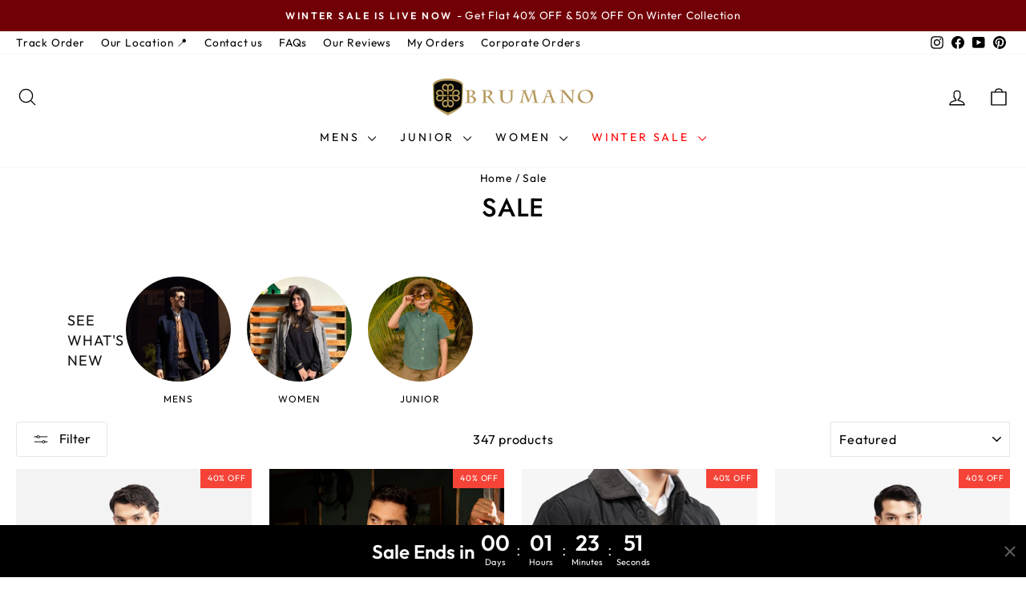

--- FILE ---
content_type: text/html; charset=utf-8
request_url: https://shopbrumano.com/collections/sale?page=2
body_size: 110461
content:
<!doctype html>
<html class="no-js" lang="en" dir="ltr">
<head>
  <meta charset="utf-8">
  <meta http-equiv="X-UA-Compatible" content="IE=edge,chrome=1">
  <meta name="viewport" content="width=device-width,initial-scale=1">
  <meta name="theme-color" content="#000000"><meta name="robots" content="index, follow"><link rel="canonical" href="https://shopbrumano.com/collections/sale?page=2">
  <link rel="preconnect" href="https://cdn.shopify.com" crossorigin>
  <link rel="preconnect" href="https://fonts.shopifycdn.com" crossorigin>
  <link rel="dns-prefetch" href="https://productreviews.shopifycdn.com">
  <link rel="dns-prefetch" href="https://ajax.googleapis.com">
  <link rel="dns-prefetch" href="https://maps.googleapis.com">
  <link rel="dns-prefetch" href="https://maps.gstatic.com"><link rel="preconnect" href="https://cdn.judge.me" crossorigin>
  <link rel="preconnect" href="https://cdn.shopify.com" crossorigin>
  <link rel="dns-prefetch" href="https://cdn.lime-light.io">
  <link rel="preconnect" href="https://edge.personalizer.io" crossorigin><link rel="preload" as="style" href="//shopbrumano.com/cdn/shop/t/43/assets/theme.css?v=184247482985890796111767707808"><link rel="shortcut icon" href="//shopbrumano.com/cdn/shop/files/cropped-brm-favicon-300x300_32x32.png?v=1655281919" type="image/png" /><title>Sale Upto 50% OFF - Brumano Menswear
&ndash; Page 2
</title>
<meta name="description" content="Enjoy upto 50% OFF on Mens &amp;amp; Junior SALE items. Limited stock. Shop now"><meta property="og:site_name" content="Brumano">
  <meta property="og:url" content="https://shopbrumano.com/collections/sale?page=2">
  <meta property="og:title" content="Sale Upto 50% OFF - Brumano Menswear">
  <meta property="og:type" content="website">
  <meta property="og:description" content="Enjoy upto 50% OFF on Mens &amp;amp; Junior SALE items. Limited stock. Shop now"><meta property="og:image" content="http://shopbrumano.com/cdn/shop/collections/9.jpg?v=1677935564">
    <meta property="og:image:secure_url" content="https://shopbrumano.com/cdn/shop/collections/9.jpg?v=1677935564">
    <meta property="og:image:width" content="100">
    <meta property="og:image:height" content="100"><meta name="twitter:site" content="@">
  <meta name="twitter:card" content="summary_large_image">
  <meta name="twitter:title" content="Sale Upto 50% OFF - Brumano Menswear">
  <meta name="twitter:description" content="Enjoy upto 50% OFF on Mens &amp;amp; Junior SALE items. Limited stock. Shop now">
<script async crossorigin fetchpriority="high" src="/cdn/shopifycloud/importmap-polyfill/es-modules-shim.2.4.0.js"></script>
<script type="importmap">
{
  "imports": {
    "element.base-media": "//shopbrumano.com/cdn/shop/t/43/assets/element.base-media.js?v=61305152781971747521767707786",
    "element.image.parallax": "//shopbrumano.com/cdn/shop/t/43/assets/element.image.parallax.js?v=59188309605188605141767707786",
    "element.model": "//shopbrumano.com/cdn/shop/t/43/assets/element.model.js?v=104979259955732717291767707786",
    "element.quantity-selector": "//shopbrumano.com/cdn/shop/t/43/assets/element.quantity-selector.js?v=68208048201360514121767707786",
    "element.text.rte": "//shopbrumano.com/cdn/shop/t/43/assets/element.text.rte.js?v=28194737298593644281767707786",
    "element.video": "//shopbrumano.com/cdn/shop/t/43/assets/element.video.js?v=110560105447302630031767707786",
    "is-land": "//shopbrumano.com/cdn/shop/t/43/assets/is-land.min.js?v=92343381495565747271767707786",
    "util.misc": "//shopbrumano.com/cdn/shop/t/43/assets/util.misc.js?v=117964846174238173191767707787",
    "util.product-loader": "//shopbrumano.com/cdn/shop/t/43/assets/util.product-loader.js?v=71947287259713254281767707787",
    "util.resource-loader": "//shopbrumano.com/cdn/shop/t/43/assets/util.resource-loader.js?v=81301169148003274841767707787",
    "vendor.in-view": "//shopbrumano.com/cdn/shop/t/43/assets/vendor.in-view.js?v=126891093837844970591767707787"
  }
}
</script><script type="module" src="//shopbrumano.com/cdn/shop/t/43/assets/is-land.min.js?v=92343381495565747271767707786"></script>
<style data-shopify>@font-face {
  font-family: Jost;
  font-weight: 500;
  font-style: normal;
  font-display: swap;
  src: url("//shopbrumano.com/cdn/fonts/jost/jost_n5.7c8497861ffd15f4e1284cd221f14658b0e95d61.woff2") format("woff2"),
       url("//shopbrumano.com/cdn/fonts/jost/jost_n5.fb6a06896db583cc2df5ba1b30d9c04383119dd9.woff") format("woff");
}

  @font-face {
  font-family: Outfit;
  font-weight: 400;
  font-style: normal;
  font-display: swap;
  src: url("//shopbrumano.com/cdn/fonts/outfit/outfit_n4.387c2e2715c484a1f1075eb90d64808f1b37ac58.woff2") format("woff2"),
       url("//shopbrumano.com/cdn/fonts/outfit/outfit_n4.aca8c81f18f62c9baa15c2dc5d1f6dd5442cdc50.woff") format("woff");
}


  @font-face {
  font-family: Outfit;
  font-weight: 600;
  font-style: normal;
  font-display: swap;
  src: url("//shopbrumano.com/cdn/fonts/outfit/outfit_n6.dfcbaa80187851df2e8384061616a8eaa1702fdc.woff2") format("woff2"),
       url("//shopbrumano.com/cdn/fonts/outfit/outfit_n6.88384e9fc3e36038624caccb938f24ea8008a91d.woff") format("woff");
}

  
  
</style><link href="//shopbrumano.com/cdn/shop/t/43/assets/theme.css?v=184247482985890796111767707808" rel="stylesheet" type="text/css" media="all" />
<style data-shopify>:root {
    --typeHeaderPrimary: Jost;
    --typeHeaderFallback: sans-serif;
    --typeHeaderSize: 32px;
    --typeHeaderWeight: 500;
    --typeHeaderLineHeight: 1.1;
    --typeHeaderSpacing: 0.025em;

    --typeBasePrimary:Outfit;
    --typeBaseFallback:sans-serif;
    --typeBaseSize: 16px;
    --typeBaseWeight: 400;
    --typeBaseSpacing: 0.05em;
    --typeBaseLineHeight: 1.4;
    --typeBaselineHeightMinus01: 1.3;

    --typeCollectionTitle: 15px;

    --iconWeight: 3px;
    --iconLinecaps: round;

    
        --buttonRadius: 3px;
    

    --colorGridOverlayOpacity: 0.12;
    --colorAnnouncement: #710006;
    --colorAnnouncementText: #ffffff;

    --colorBody: #ffffff;
    --colorBodyAlpha05: rgba(255, 255, 255, 0.05);
    --colorBodyDim: #f2f2f2;
    --colorBodyLightDim: #fafafa;
    --colorBodyMediumDim: #f5f5f5;


    --colorBorder: #e8e8e1;

    --colorBtnPrimary: #000000;
    --colorBtnPrimaryLight: #1a1a1a;
    --colorBtnPrimaryDim: #000000;
    --colorBtnPrimaryText: #ffffff;

    --colorCartDot: #f54337;

    --colorDrawers: #ffffff;
    --colorDrawersDim: #f2f2f2;
    --colorDrawerBorder: #e8e8e1;
    --colorDrawerText: #000000;
    --colorDrawerTextDark: #000000;
    --colorDrawerButton: #000000;
    --colorDrawerButtonText: #ffffff;

    --colorFooter: #232323;
    --colorFooterText: #ffffff;
    --colorFooterTextAlpha01: #ffffff;

    --colorGridOverlay: #000000;
    --colorGridOverlayOpacity: 0.1;

    --colorHeaderTextAlpha01: rgba(0, 0, 0, 0.1);

    --colorHeroText: #ffffff;

    --colorSmallImageBg: #ffffff;
    --colorLargeImageBg: #000000;

    --colorImageOverlay: #000000;
    --colorImageOverlayOpacity: 0.1;
    --colorImageOverlayTextShadow: 0.2;

    --colorLink: #000000;

    --colorModalBg: rgba(230, 230, 230, 0.6);

    --colorNav: #ffffff;
    --colorNavText: #000000;

    --colorPrice: #000000;

    --colorSaleTag: #f54337;
    --colorSaleTagText: #ffffff;

    --colorTextBody: #000000;
    --colorTextBodyAlpha015: rgba(0, 0, 0, 0.15);
    --colorTextBodyAlpha005: rgba(0, 0, 0, 0.05);
    --colorTextBodyAlpha008: rgba(0, 0, 0, 0.08);
    --colorTextSavings: #f54337;

    --urlIcoSelect: url(//shopbrumano.com/cdn/shop/t/43/assets/ico-select.svg);
    --urlIcoSelectFooter: url(//shopbrumano.com/cdn/shop/t/43/assets/ico-select-footer.svg);
    --urlIcoSelectWhite: url(//shopbrumano.com/cdn/shop/t/43/assets/ico-select-white.svg);

    --grid-gutter: 17px;
    --drawer-gutter: 20px;

    --sizeChartMargin: 25px 0;
    --sizeChartIconMargin: 5px;

    --newsletterReminderPadding: 40px;

    /*Shop Pay Installments*/
    --color-body-text: #000000;
    --color-body: #ffffff;
    --color-bg: #ffffff;
    }

    .placeholder-content {
    background-image: linear-gradient(100deg, #ffffff 40%, #f7f7f7 63%, #ffffff 79%);
    }

    /* Accordion H2 reset - No visual impact, SEO semantic benefit */
    .product-accordion-heading {
      margin: 0;
      padding: 0;
      font-size: inherit;
      font-weight: inherit;
      line-height: inherit;
    }

    /* Filter H3 reset - No visual impact, SEO semantic benefit */
    .filter-heading {
      margin: 0;
      padding: 0;
      font-size: inherit;
      font-weight: inherit;
      line-height: inherit;
    }</style><script>
    document.documentElement.className = document.documentElement.className.replace('no-js', 'js');

    window.theme = window.theme || {};
    theme.routes = {
      home: "/",
      cart: "/cart.js",
      cartPage: "/cart",
      cartAdd: "/cart/add.js",
      cartChange: "/cart/change.js",
      search: "/search",
      predictiveSearch: "/search/suggest"
    };
    theme.strings = {
      soldOut: "Sold Out",
      unavailable: "Unavailable",
      inStockLabel: "In stock, ready to ship",
      oneStockLabel: "Low stock - [count] item left",
      otherStockLabel: "Low stock - [count] items left",
      willNotShipUntil: "Ready to ship [date]",
      willBeInStockAfter: "Back in stock [date]",
      waitingForStock: "Backordered, shipping soon",
      savePrice: "[saved_amount] OFF",
      cartEmpty: "Your cart is currently empty.",
      cartTermsConfirmation: "You must agree with the terms and conditions of sales to check out",
      searchCollections: "Collections",
      searchPages: "Pages",
      searchArticles: "Articles",
      productFrom: "from ",
      maxQuantity: "You can only have [quantity] of [title] in your cart."
    };
    theme.settings = {
      cartType: "drawer",
      isCustomerTemplate: false,
      moneyFormat: "\u003cspan class=money\u003eRs. {{amount_no_decimals}}\u003c\/span\u003e",
      saveType: "percent",
      productImageSize: "natural",
      productImageCover: true,
      predictiveSearch: true,
      predictiveSearchType: null,
      predictiveSearchVendor: false,
      predictiveSearchPrice: true,
      quickView: true,
      themeName: 'Impulse',
      themeVersion: "8.1.0"
    };
  </script>

  <script>window.performance && window.performance.mark && window.performance.mark('shopify.content_for_header.start');</script><meta name="google-site-verification" content="YzXYmyAuPixzPCOhCBk7W8x68_bvJgmeMG3jNfF1RFc">
<meta name="google-site-verification" content="YzXYmyAuPixzPCOhCBk7W8x68_bvJgmeMG3jNfF1RFc">
<meta id="shopify-digital-wallet" name="shopify-digital-wallet" content="/64625639639/digital_wallets/dialog">
<link rel="alternate" type="application/atom+xml" title="Feed" href="/collections/sale.atom" />
<link rel="prev" href="/collections/sale?page=1">
<link rel="next" href="/collections/sale?page=3">
<link rel="alternate" type="application/json+oembed" href="https://shopbrumano.com/collections/sale.oembed?page=2">
<script async="async" src="/checkouts/internal/preloads.js?locale=en-PK"></script>
<script id="shopify-features" type="application/json">{"accessToken":"4c2f3f6f819beb7bce8a1b3e94163343","betas":["rich-media-storefront-analytics"],"domain":"shopbrumano.com","predictiveSearch":true,"shopId":64625639639,"locale":"en"}</script>
<script>var Shopify = Shopify || {};
Shopify.shop = "shopbrumano.myshopify.com";
Shopify.locale = "en";
Shopify.currency = {"active":"PKR","rate":"1.0"};
Shopify.country = "PK";
Shopify.theme = {"name":"badmey-fixingfinal","id":157882417367,"schema_name":"Impulse","schema_version":"8.1.0","theme_store_id":null,"role":"main"};
Shopify.theme.handle = "null";
Shopify.theme.style = {"id":null,"handle":null};
Shopify.cdnHost = "shopbrumano.com/cdn";
Shopify.routes = Shopify.routes || {};
Shopify.routes.root = "/";</script>
<script type="module">!function(o){(o.Shopify=o.Shopify||{}).modules=!0}(window);</script>
<script>!function(o){function n(){var o=[];function n(){o.push(Array.prototype.slice.apply(arguments))}return n.q=o,n}var t=o.Shopify=o.Shopify||{};t.loadFeatures=n(),t.autoloadFeatures=n()}(window);</script>
<script id="shop-js-analytics" type="application/json">{"pageType":"collection"}</script>
<script defer="defer" async type="module" src="//shopbrumano.com/cdn/shopifycloud/shop-js/modules/v2/client.init-shop-cart-sync_C5BV16lS.en.esm.js"></script>
<script defer="defer" async type="module" src="//shopbrumano.com/cdn/shopifycloud/shop-js/modules/v2/chunk.common_CygWptCX.esm.js"></script>
<script type="module">
  await import("//shopbrumano.com/cdn/shopifycloud/shop-js/modules/v2/client.init-shop-cart-sync_C5BV16lS.en.esm.js");
await import("//shopbrumano.com/cdn/shopifycloud/shop-js/modules/v2/chunk.common_CygWptCX.esm.js");

  window.Shopify.SignInWithShop?.initShopCartSync?.({"fedCMEnabled":true,"windoidEnabled":true});

</script>
<script>(function() {
  var isLoaded = false;
  function asyncLoad() {
    if (isLoaded) return;
    isLoaded = true;
    var urls = ["https:\/\/cdn.nfcube.com\/instafeed-1b017236377a4ae24455beb9842e5fe5.js?shop=shopbrumano.myshopify.com","https:\/\/helpdesk.fashionvillaz.com\/app\/assets\/js\/script.js?shop=shopbrumano.myshopify.com","https:\/\/intg.snapchat.com\/shopify\/shopify-scevent-init.js?id=e092b898-1fc2-4190-bfdf-c6b87f1c48da\u0026shop=shopbrumano.myshopify.com","https:\/\/ignite-gk.com\/giftkarte\/validate-script?shop=shopbrumano.myshopify.com","https:\/\/edge.personalizer.io\/storefront\/2.0.0\/js\/shopify\/storefront.min.js?key=2desb-zd1fak4ty6t2pq0w1xde-e2ohc\u0026shop=shopbrumano.myshopify.com"];
    for (var i = 0; i < urls.length; i++) {
      var s = document.createElement('script');
      s.type = 'text/javascript';
      s.async = true;
      s.src = urls[i];
      var x = document.getElementsByTagName('script')[0];
      x.parentNode.insertBefore(s, x);
    }
  };
  if(window.attachEvent) {
    window.attachEvent('onload', asyncLoad);
  } else {
    window.addEventListener('load', asyncLoad, false);
  }
})();</script>
<script id="__st">var __st={"a":64625639639,"offset":18000,"reqid":"8a510a2a-c048-4e8d-b4bb-c59e46dfbda4-1768609578","pageurl":"shopbrumano.com\/collections\/sale?page=2","u":"a4d9060f069b","p":"collection","rtyp":"collection","rid":409630867671};</script>
<script>window.ShopifyPaypalV4VisibilityTracking = true;</script>
<script id="form-persister">!function(){'use strict';const t='contact',e='new_comment',n=[[t,t],['blogs',e],['comments',e],[t,'customer']],o='password',r='form_key',c=['recaptcha-v3-token','g-recaptcha-response','h-captcha-response',o],s=()=>{try{return window.sessionStorage}catch{return}},i='__shopify_v',u=t=>t.elements[r],a=function(){const t=[...n].map((([t,e])=>`form[action*='/${t}']:not([data-nocaptcha='true']) input[name='form_type'][value='${e}']`)).join(',');var e;return e=t,()=>e?[...document.querySelectorAll(e)].map((t=>t.form)):[]}();function m(t){const e=u(t);a().includes(t)&&(!e||!e.value)&&function(t){try{if(!s())return;!function(t){const e=s();if(!e)return;const n=u(t);if(!n)return;const o=n.value;o&&e.removeItem(o)}(t);const e=Array.from(Array(32),(()=>Math.random().toString(36)[2])).join('');!function(t,e){u(t)||t.append(Object.assign(document.createElement('input'),{type:'hidden',name:r})),t.elements[r].value=e}(t,e),function(t,e){const n=s();if(!n)return;const r=[...t.querySelectorAll(`input[type='${o}']`)].map((({name:t})=>t)),u=[...c,...r],a={};for(const[o,c]of new FormData(t).entries())u.includes(o)||(a[o]=c);n.setItem(e,JSON.stringify({[i]:1,action:t.action,data:a}))}(t,e)}catch(e){console.error('failed to persist form',e)}}(t)}const f=t=>{if('true'===t.dataset.persistBound)return;const e=function(t,e){const n=function(t){return'function'==typeof t.submit?t.submit:HTMLFormElement.prototype.submit}(t).bind(t);return function(){let t;return()=>{t||(t=!0,(()=>{try{e(),n()}catch(t){(t=>{console.error('form submit failed',t)})(t)}})(),setTimeout((()=>t=!1),250))}}()}(t,(()=>{m(t)}));!function(t,e){if('function'==typeof t.submit&&'function'==typeof e)try{t.submit=e}catch{}}(t,e),t.addEventListener('submit',(t=>{t.preventDefault(),e()})),t.dataset.persistBound='true'};!function(){function t(t){const e=(t=>{const e=t.target;return e instanceof HTMLFormElement?e:e&&e.form})(t);e&&m(e)}document.addEventListener('submit',t),document.addEventListener('DOMContentLoaded',(()=>{const e=a();for(const t of e)f(t);var n;n=document.body,new window.MutationObserver((t=>{for(const e of t)if('childList'===e.type&&e.addedNodes.length)for(const t of e.addedNodes)1===t.nodeType&&'FORM'===t.tagName&&a().includes(t)&&f(t)})).observe(n,{childList:!0,subtree:!0,attributes:!1}),document.removeEventListener('submit',t)}))}()}();</script>
<script integrity="sha256-4kQ18oKyAcykRKYeNunJcIwy7WH5gtpwJnB7kiuLZ1E=" data-source-attribution="shopify.loadfeatures" defer="defer" src="//shopbrumano.com/cdn/shopifycloud/storefront/assets/storefront/load_feature-a0a9edcb.js" crossorigin="anonymous"></script>
<script data-source-attribution="shopify.dynamic_checkout.dynamic.init">var Shopify=Shopify||{};Shopify.PaymentButton=Shopify.PaymentButton||{isStorefrontPortableWallets:!0,init:function(){window.Shopify.PaymentButton.init=function(){};var t=document.createElement("script");t.src="https://shopbrumano.com/cdn/shopifycloud/portable-wallets/latest/portable-wallets.en.js",t.type="module",document.head.appendChild(t)}};
</script>
<script data-source-attribution="shopify.dynamic_checkout.buyer_consent">
  function portableWalletsHideBuyerConsent(e){var t=document.getElementById("shopify-buyer-consent"),n=document.getElementById("shopify-subscription-policy-button");t&&n&&(t.classList.add("hidden"),t.setAttribute("aria-hidden","true"),n.removeEventListener("click",e))}function portableWalletsShowBuyerConsent(e){var t=document.getElementById("shopify-buyer-consent"),n=document.getElementById("shopify-subscription-policy-button");t&&n&&(t.classList.remove("hidden"),t.removeAttribute("aria-hidden"),n.addEventListener("click",e))}window.Shopify?.PaymentButton&&(window.Shopify.PaymentButton.hideBuyerConsent=portableWalletsHideBuyerConsent,window.Shopify.PaymentButton.showBuyerConsent=portableWalletsShowBuyerConsent);
</script>
<script data-source-attribution="shopify.dynamic_checkout.cart.bootstrap">document.addEventListener("DOMContentLoaded",(function(){function t(){return document.querySelector("shopify-accelerated-checkout-cart, shopify-accelerated-checkout")}if(t())Shopify.PaymentButton.init();else{new MutationObserver((function(e,n){t()&&(Shopify.PaymentButton.init(),n.disconnect())})).observe(document.body,{childList:!0,subtree:!0})}}));
</script>

<script>window.performance && window.performance.mark && window.performance.mark('shopify.content_for_header.end');</script>

  <style data-shopify>
    :root {
      /* Root Variables */
      /* ========================= */
      --root-color-primary: #000000;
      --color-primary: #000000;
      --root-color-secondary: #ffffff;
      --color-secondary: #ffffff;
      --color-sale-tag: #f54337;
      --color-sale-tag-text: #ffffff;
      --layout-section-padding-block: 3rem;
      --layout-section-padding-inline--md: 40px;
      --layout-section-max-inline-size: 1420px; 


      /* Text */
      /* ========================= */
      
      /* Body Font Styles */
      --element-text-font-family--body: Outfit;
      --element-text-font-family-fallback--body: sans-serif;
      --element-text-font-weight--body: 400;
      --element-text-letter-spacing--body: 0.05em;
      --element-text-text-transform--body: none;

      /* Body Font Sizes */
      --element-text-font-size--body: initial;
      --element-text-font-size--body-xs: 12px;
      --element-text-font-size--body-sm: 14px;
      --element-text-font-size--body-md: 16px;
      --element-text-font-size--body-lg: 18px;
      
      /* Body Line Heights */
      --element-text-line-height--body: 1.4;

      /* Heading Font Styles */
      --element-text-font-family--heading: Jost;
      --element-text-font-family-fallback--heading: sans-serif;
      --element-text-font-weight--heading: 500;
      --element-text-letter-spacing--heading: 0.025em;
      
      
      --element-text-text-transform--heading: uppercase;
       
      
      
      /* Heading Font Sizes */
      --element-text-font-size--heading-2xl: 48px;
      --element-text-font-size--heading-xl: 32px;
      --element-text-font-size--heading-lg: 26px;
      --element-text-font-size--heading-md: 24px;
      --element-text-font-size--heading-sm: 18px;
      --element-text-font-size--heading-xs: 16px;
      
      /* Heading Line Heights */
      --element-text-line-height--heading: 1.1;

      /* Buttons */
      /* ========================= */
      
          --element-button-radius: 3px;
      

      --element-button-padding-block: 12px;
      --element-button-text-transform: uppercase;
      --element-button-font-weight: 800;
      --element-button-font-size: max(calc(var(--typeBaseSize) - 4px), 13px);
      --element-button-letter-spacing: .3em;

      /* Base Color Variables */
      --element-button-color-primary: #000000;
      --element-button-color-secondary: #ffffff;
      --element-button-shade-border: 100%;

      /* Hover State Variables */
      --element-button-shade-background--hover: 0%;
      --element-button-shade-border--hover: 100%;

      /* Focus State Variables */
      --element-button-color-focus: var(--color-focus);

      /* Inputs */
      /* ========================= */
      
          --element-icon-radius: 3px;
      

      --element-input-font-size: var(--element-text-font-size--body-sm);
      --element-input-box-shadow-shade: 100%;

      /* Hover State Variables */
      --element-input-background-shade--hover: 0%;
      --element-input-box-shadow-spread-radius--hover: 1px;
    }

    @media only screen and (max-width: 768px) {
      :root {
        --element-button-font-size: max(calc(var(--typeBaseSize) - 5px), 11px);
      }
    }

    .element-radio {
        &:has(input[type='radio']:checked) {
          --element-button-color: var(--element-button-color-secondary);
        }
    }

    /* ATC Button Overrides */
    /* ========================= */

    .element-button[type="submit"],
    .element-button[type="submit"] .element-text,
    .element-button--shopify-payment-wrapper button {
      --element-button-padding-block: 13px;
      --element-button-padding-inline: 20px;
      --element-button-line-height: 1.42;
      --_font-size--body-md: var(--element-button-font-size);

      line-height: 1.42 !important;
    }

    /* When dynamic checkout is enabled */
    product-form:has(.element-button--shopify-payment-wrapper) {
      --element-button-color: #000000;

      .element-button[type="submit"],
      .element-button--shopify-payment-wrapper button {
        min-height: 50px !important;
      }

      .shopify-payment-button {
        margin: 0;
      }
    }

    /* Hover animation for non-angled buttons */
    body:not([data-button_style='angled']) .element-button[type="submit"] {
      position: relative;
      overflow: hidden;

      &:after {
        content: '';
        position: absolute;
        top: 0;
        left: 150%;
        width: 200%;
        height: 100%;
        transform: skewX(-20deg);
        background-image: linear-gradient(to right,transparent, rgba(255,255,255,.25),transparent);
      }

      &:hover:after {
        animation: shine 0.75s cubic-bezier(0.01, 0.56, 1, 1);
      }
    }

    /* ANGLED STYLE - ATC Button Overrides */
    /* ========================= */
    
    [data-button_style='angled'] {
      --element-button-shade-background--active: var(--element-button-shade-background);
      --element-button-shade-border--active: var(--element-button-shade-border);

      .element-button[type="submit"] {
        --_box-shadow: none;

        position: relative;
        max-width: 94%;
        border-top: 1px solid #000000;
        border-bottom: 1px solid #000000;
        
        &:before,
        &:after {
          content: '';
          position: absolute;
          display: block;
          top: -1px;
          bottom: -1px;
          width: 20px;
          transform: skewX(-12deg);
          background-color: #000000;
        }
        
        &:before {
          left: -6px;
        }
        
        &:after {
          right: -6px;
        }
      }

      /* When dynamic checkout is enabled */
      product-form:has(.element-button--shopify-payment-wrapper) {
        .element-button[type="submit"]:before,
        .element-button[type="submit"]:after {
          background-color: color-mix(in srgb,var(--_color-text) var(--_shade-background),var(--_color-background));
          border-top: 1px solid #000000;
          border-bottom: 1px solid #000000;
        }

        .element-button[type="submit"]:before {
          border-left: 1px solid #000000;
        }
        
        .element-button[type="submit"]:after {
          border-right: 1px solid #000000;
        }
      }

      .element-button--shopify-payment-wrapper {
        --_color-background: #000000;

        button:hover,
        button:before,
        button:after {
          background-color: color-mix(in srgb,var(--_color-text) var(--_shade-background),var(--_color-background)) !important;
        }

        button:not(button:focus-visible) {
          box-shadow: none !important;
        }
      }
    }

    @media screen and (max-width: 767px) {
      /* Add your sticky styles here */
      .header-sticky-wrapper.header-sticky-scroll {
          position: fixed;
          top: 0;
          left: 0;
          right: 0;
          z-index: 1000;
          background-color: #fff; /* Add any background you prefer */
          box-shadow: 0px 4px 6px rgba(0, 0, 0, 0.1); /* Optional: adds a shadow */
      }
    }

    @media screen and (min-width: 767px) {
      .header-sticky-scroll .header-layout.header-layout--center {
          display: none;
      }
    }

    

  
  </style>

  <script src="//shopbrumano.com/cdn/shop/t/43/assets/vendor-scripts-v11.js" defer="defer"></script><script src="//shopbrumano.com/cdn/shop/t/43/assets/theme.js?v=104311914110249343571767707787" defer="defer"></script>

  <link href="//shopbrumano.com/cdn/shop/t/43/assets/baadmay-styles.css?v=99987981702268496401767707785" as="style" type="text/css" rel="preload">
  <link rel="stylesheet" href="//shopbrumano.com/cdn/shop/t/43/assets/baadmay-styles.css?v=99987981702268496401767707785">

  <link href="//shopbrumano.com/cdn/shop/t/43/assets/baadmay-scripts.js?v=86126486975939078001767707785" as="script" type="text/javascript" rel="preload">
  <script src="//shopbrumano.com/cdn/shop/t/43/assets/baadmay-scripts.js?v=86126486975939078001767707785" defer></script>
  
<!-- BEGIN app block: shopify://apps/blockify-fraud-filter/blocks/app_embed/2e3e0ba5-0e70-447a-9ec5-3bf76b5ef12e --> 
 
 
    <script>
        window.blockifyShopIdentifier = "shopbrumano.myshopify.com";
        window.ipBlockerMetafields = "{\"showOverlayByPass\":false,\"disableSpyExtensions\":false,\"blockUnknownBots\":false,\"activeApp\":true,\"blockByMetafield\":false,\"visitorAnalytic\":true,\"showWatermark\":true}";
        window.blockifyRules = null;
        window.ipblockerBlockTemplate = "{\"customCss\":\"#blockify---container{--bg-blockify: #fff;position:relative}#blockify---container::after{content:'';position:absolute;inset:0;background-repeat:no-repeat !important;background-size:cover !important;background:var(--bg-blockify);z-index:0}#blockify---container #blockify---container__inner{display:flex;flex-direction:column;align-items:center;position:relative;z-index:1}#blockify---container #blockify---container__inner #blockify-block-content{display:flex;flex-direction:column;align-items:center;text-align:center}#blockify---container #blockify---container__inner #blockify-block-content #blockify-block-superTitle{display:none !important}#blockify---container #blockify---container__inner #blockify-block-content #blockify-block-title{font-size:313%;font-weight:bold;margin-top:1em}@media only screen and (min-width: 768px) and (max-width: 1199px){#blockify---container #blockify---container__inner #blockify-block-content #blockify-block-title{font-size:188%}}@media only screen and (max-width: 767px){#blockify---container #blockify---container__inner #blockify-block-content #blockify-block-title{font-size:107%}}#blockify---container #blockify---container__inner #blockify-block-content #blockify-block-description{font-size:125%;margin:1.5em;line-height:1.5}@media only screen and (min-width: 768px) and (max-width: 1199px){#blockify---container #blockify---container__inner #blockify-block-content #blockify-block-description{font-size:88%}}@media only screen and (max-width: 767px){#blockify---container #blockify---container__inner #blockify-block-content #blockify-block-description{font-size:107%}}#blockify---container #blockify---container__inner #blockify-block-content #blockify-block-description #blockify-block-text-blink{display:none !important}#blockify---container #blockify---container__inner #blockify-logo-block-image{position:relative;width:400px;height:auto;max-height:300px}@media only screen and (max-width: 767px){#blockify---container #blockify---container__inner #blockify-logo-block-image{width:200px}}#blockify---container #blockify---container__inner #blockify-logo-block-image::before{content:'';display:block;padding-bottom:56.2%}#blockify---container #blockify---container__inner #blockify-logo-block-image img{position:absolute;top:0;left:0;width:100%;height:100%;object-fit:contain}\\n\",\"logoImage\":{\"active\":true,\"value\":\"https:\/\/fraud.blockifyapp.com\/s\/api\/public\/assets\/default-thumbnail.png\",\"altText\":\"Red octagonal stop sign with a black hand symbol in the center, indicating a warning or prohibition\"},\"superTitle\":{\"active\":false,\"text\":\"403\",\"color\":\"#899df1\"},\"title\":{\"active\":true,\"text\":\"Access Denied\",\"color\":\"#000\"},\"description\":{\"active\":true,\"text\":\"The site owner may have set restrictions that prevent you from accessing the site. Please contact the site owner for access.\",\"color\":\"#000\"},\"background\":{\"active\":true,\"value\":\"#fff\",\"type\":\"1\",\"colorFrom\":null,\"colorTo\":null}}";

        
            window.blockifyCollectionId = 409630867671;
        
    </script>
<link href="https://cdn.shopify.com/extensions/019bc61e-5a2c-71e1-9b16-ae80802f2aca/blockify-shopify-287/assets/blockify-embed.min.js" as="script" type="text/javascript" rel="preload"><link href="https://cdn.shopify.com/extensions/019bc61e-5a2c-71e1-9b16-ae80802f2aca/blockify-shopify-287/assets/prevent-bypass-script.min.js" as="script" type="text/javascript" rel="preload">
<script type="text/javascript">
    window.blockifyBaseUrl = 'https://fraud.blockifyapp.com/s/api';
    window.blockifyPublicUrl = 'https://fraud.blockifyapp.com/s/api/public';
    window.bucketUrl = 'https://storage.synctrack.io/megamind-fraud';
    window.storefrontApiUrl  = 'https://fraud.blockifyapp.com/p/api';
</script>
<script type="text/javascript">
  window.blockifyChecking = true;
</script>
<script id="blockifyScriptByPass" type="text/javascript" src=https://cdn.shopify.com/extensions/019bc61e-5a2c-71e1-9b16-ae80802f2aca/blockify-shopify-287/assets/prevent-bypass-script.min.js async></script>
<script id="blockifyScriptTag" type="text/javascript" src=https://cdn.shopify.com/extensions/019bc61e-5a2c-71e1-9b16-ae80802f2aca/blockify-shopify-287/assets/blockify-embed.min.js async></script>


<!-- END app block --><!-- BEGIN app block: shopify://apps/gsc-countdown-timer/blocks/countdown-bar/58dc5b1b-43d2-4209-b1f3-52aff31643ed --><style>
  .gta-block__error {
    display: flex;
    flex-flow: column nowrap;
    gap: 12px;
    padding: 32px;
    border-radius: 12px;
    margin: 12px 0;
    background-color: #fff1e3;
    color: #412d00;
  }

  .gta-block__error-title {
    font-size: 18px;
    font-weight: 600;
    line-height: 28px;
  }

  .gta-block__error-body {
    font-size: 14px;
    line-height: 24px;
  }
</style>

<script>
  (function () {
    try {
      window.GSC_COUNTDOWN_META = {
        product_collections: null,
        product_tags: null,
      };

      const widgets = [{"bar":{"sticky":true,"justify":"center","position":"bottom","closeButton":{"color":"#616161","enabled":true}},"key":"GSC-BAR-PgrRqLNIEHHD","type":"bar","timer":{"date":"2025-11-11T23:59:00.000+05:00","mode":"evergreen","daily":{"tz":"Asia\/Karachi","endHours":14,"endMinutes":0,"repeatDays":[0,1,2,3,4,5,6],"startHours":10,"startMinutes":0},"hours":1,"onEnd":"restart","minutes":23,"seconds":54,"recurring":{"endHours":0,"endMinutes":0,"repeatDays":[],"startHours":0,"startMinutes":0},"scheduling":{"end":null,"start":null}},"content":{"align":"center","items":[{"id":"text-QbhwyOekqHHd","type":"text","align":"left","color":"#ffffff","value":"Sale Ends in","enabled":true,"padding":{"mobile":{},"desktop":{}},"fontFamily":"font1","fontWeight":"700","textTransform":"unset","mobileFontSize":"16px","desktopFontSize":"24px","mobileLineHeight":"1.3","desktopLineHeight":"1.2","mobileLetterSpacing":"0","desktopLetterSpacing":"0"},{"id":"text-RlVoCbebiQIO","type":"text","align":"left","color":"#e0e0e0","value":"Sale ends in:","enabled":false,"padding":{"mobile":{},"desktop":{}},"fontFamily":"font1","fontWeight":"400","textTransform":"unset","mobileFontSize":"12px","desktopFontSize":"15px","mobileLineHeight":"1.3","desktopLineHeight":"1.3","mobileLetterSpacing":"0","desktopLetterSpacing":"0"},{"id":"timer-pRlKRfpwPVob","type":"timer","view":"custom","border":{"size":"2px","color":"#FFFFFF","enabled":false},"digits":{"color":"#ffffff","fontSize":"60px","fontFamily":"font2","fontWeight":"600"},"labels":{"days":"Days","color":"#ffffff","hours":"Hours","enabled":true,"minutes":"Minutes","seconds":"Seconds","fontSize":"24px","fontFamily":"font3","fontWeight":"500","textTransform":"unset"},"layout":"separate","margin":{"mobile":{},"desktop":{}},"radius":{"value":"16px","enabled":false},"shadow":{"type":"","color":"black","enabled":true},"enabled":true,"padding":{"mobile":{},"desktop":{"top":"0px"}},"fontSize":{"mobile":"18px","desktop":"24px"},"separator":{"type":"colon","color":"#ffffff","enabled":true},"background":{"blur":"2px","color":"#eeeeee","enabled":false},"unitFormat":"d:h:m:s","mobileWidth":"160px","desktopWidth":"224px"},{"id":"button-uzGAaTQqxZxG","href":"https:\/\/shopify.com","type":"button","label":"Last Chance to get Flat 25% OFF 🔔","width":"content","border":{"size":"2px","color":"#000000","enabled":false},"margin":{"mobile":{"top":"0px","left":"0px","right":"0px","bottom":"0px"},"desktop":{"top":"0px","left":"0px","right":"0px","bottom":"0px"}},"radius":{"value":"8px","enabled":true},"target":"_self","enabled":false,"padding":{"mobile":{"top":"8px","left":"12px","right":"12px","bottom":"8px"},"desktop":{"top":"12px","left":"32px","right":"32px","bottom":"12px"}},"textColor":"#000000","background":{"blur":"0px","color":"#ffffff","enabled":true},"fontFamily":"font1","fontWeight":"500","textTransform":"unset","mobileFontSize":"12px","desktopFontSize":"14px","mobileLetterSpacing":"0","desktopLetterSpacing":"0"},{"id":"coupon-uPapMmhJpPlL","code":"PASTE YOUR CODE","icon":{"type":"discount-star","enabled":true},"type":"coupon","label":"Save 35%","action":"copy","border":{"size":"1px","color":"#747474","enabled":true},"margin":{"mobile":{"top":"0px","left":"0px","right":"0px","bottom":"0px"},"desktop":{"top":"0px","left":"0px","right":"0px","bottom":"0px"}},"radius":{"value":"6px","enabled":true},"enabled":false,"padding":{"mobile":{"top":"4px","left":"12px","right":"12px","bottom":"4px"},"desktop":{"top":"8px","left":"16px","right":"16px","bottom":"8px"}},"textColor":"#ffffff","background":{"blur":"0px","color":"#2a2a2a","enabled":true},"fontFamily":"font1","fontWeight":"600","textTransform":"uppercase","mobileFontSize":"12px","desktopFontSize":"14px"}],"border":{"size":"1px","color":"#000000","enabled":false},"layout":"column","margin":{"mobile":{"top":"0px","left":"0px","right":"0px","bottom":"0px"},"desktop":{"top":"0px","left":"0px","right":"0px","bottom":"0px"}},"radius":{"value":"8px","enabled":false},"padding":{"mobile":{"top":"4px","left":"0px","right":"0px","bottom":"4px"},"desktop":{"top":"8px","left":"28px","right":"28px","bottom":"8px"}},"mobileGap":"6px","background":{"src":null,"blur":"8px","source":"color","bgColor":"#000000","enabled":true,"overlayColor":"rgba(0,0,0,0)"},"desktopGap":"24px","mobileWidth":"100%","desktopWidth":"400px","backgroundClick":{"url":"","target":"_self","enabled":false}},"enabled":true,"general":{"font1":"inherit","font2":"inherit","font3":"inherit","preset":"bar3","breakpoint":"768px"},"section":null,"userCss":"","targeting":{"geo":null,"pages":{"cart":true,"home":true,"other":true,"password":true,"products":{"mode":"all","tags":[],"enabled":true,"specificProducts":[],"productsInCollections":[]},"collections":{"mode":"all","items":[],"enabled":true}}}},{"bar":{"sticky":true,"justify":"center","position":"top","closeButton":{"color":"#616161","enabled":true}},"key":"GSC-BAR-QtHzqWGscNDL","type":"bar","timer":{"date":"2024-11-23T14:00:00.000Z","mode":"date","hours":3,"onEnd":"hide","minutes":0,"seconds":0,"recurring":{"endHours":0,"endMinutes":0,"repeatDays":[],"startHours":0,"startMinutes":0},"scheduling":{"end":null,"start":null}},"content":{"align":"center","items":[{"id":"text-ucBMqumvxYHJ","type":"text","align":"left","color":"#ffffff","value":"Big Friday Sale Ends in","enabled":true,"padding":{"mobile":{},"desktop":{}},"fontFamily":"font1","fontWeight":"600","textTransform":"unset","mobileFontSize":"16px","desktopFontSize":"24px","mobileLineHeight":"1.3","desktopLineHeight":"1.2","mobileLetterSpacing":"0","desktopLetterSpacing":"0"},{"id":"text-jJIFvgDDgLlg","type":"text","align":"left","color":"#e0e0e0","value":"Sale ends in:","enabled":false,"padding":{"mobile":{},"desktop":{}},"fontFamily":"font1","fontWeight":"400","textTransform":"unset","mobileFontSize":"12px","desktopFontSize":"15px","mobileLineHeight":"1.3","desktopLineHeight":"1.3","mobileLetterSpacing":"0","desktopLetterSpacing":"0"},{"id":"timer-WcXYhgEnyVPP","type":"timer","view":"custom","border":{"size":"2px","color":"#FFFFFF","enabled":false},"digits":{"color":"#ffffff","fontSize":"60px","fontFamily":"font2","fontWeight":"600"},"labels":{"days":"Days","color":"#ffffff","hours":"Hours","enabled":true,"minutes":"Minutes","seconds":"Seconds","fontSize":"24px","fontFamily":"font3","fontWeight":"500","textTransform":"unset"},"layout":"separate","margin":{"mobile":{},"desktop":{}},"radius":{"value":"16px","enabled":false},"shadow":{"type":"","color":"black","enabled":true},"enabled":true,"padding":{"mobile":{},"desktop":{"top":"0px"}},"fontSize":{"mobile":"18px","desktop":"24px"},"separator":{"type":"colon","color":"#ffffff","enabled":true},"background":{"blur":"2px","color":"#eeeeee","enabled":false},"unitFormat":"d:h:m:s","mobileWidth":"160px","desktopWidth":"224px"},{"id":"button-nViSYTYRddYX","href":"https:\/\/shopify.com","type":"button","label":"Last Chance to get Flat 30% OFF 🔔","width":"content","border":{"size":"2px","color":"#000000","enabled":false},"margin":{"mobile":{"top":"0px","left":"0px","right":"0px","bottom":"0px"},"desktop":{"top":"0px","left":"0px","right":"0px","bottom":"0px"}},"radius":{"value":"8px","enabled":true},"target":"_self","enabled":true,"padding":{"mobile":{"top":"8px","left":"12px","right":"12px","bottom":"8px"},"desktop":{"top":"12px","left":"32px","right":"32px","bottom":"12px"}},"textColor":"#000000","background":{"blur":"0px","color":"#ffffff","enabled":true},"fontFamily":"font1","fontWeight":"500","textTransform":"unset","mobileFontSize":"12px","desktopFontSize":"14px","mobileLetterSpacing":"0","desktopLetterSpacing":"0"},{"id":"coupon-eIMAXkVIeabh","code":"PASTE YOUR CODE","icon":{"type":"discount-star","enabled":true},"type":"coupon","label":"Last Chance to get Flat 25% OFF 🔔","action":"copy","border":{"size":"1px","color":"#747474","enabled":true},"margin":{"mobile":{"top":"0px","left":"0px","right":"0px","bottom":"0px"},"desktop":{"top":"0px","left":"0px","right":"0px","bottom":"0px"}},"radius":{"value":"6px","enabled":true},"enabled":false,"padding":{"mobile":{"top":"4px","left":"12px","right":"12px","bottom":"4px"},"desktop":{"top":"8px","left":"16px","right":"16px","bottom":"8px"}},"textColor":"#ffffff","background":{"blur":"0px","color":"#2a2a2a","enabled":true},"fontFamily":"font1","fontWeight":"600","textTransform":"uppercase","mobileFontSize":"12px","desktopFontSize":"14px"}],"border":{"size":"1px","color":"#000000","enabled":false},"layout":"column","margin":{"mobile":{"top":"0px","left":"0px","right":"0px","bottom":"0px"},"desktop":{"top":"0px","left":"0px","right":"0px","bottom":"0px"}},"radius":{"value":"8px","enabled":false},"padding":{"mobile":{"top":"3px","left":"0px","right":"0px","bottom":"3px"},"desktop":{"top":"8px","left":"28px","right":"28px","bottom":"8px"}},"mobileGap":"6px","background":{"src":null,"blur":"8px","source":"color","bgColor":"#000000","enabled":true,"overlayColor":"rgba(0,0,0,0)"},"desktopGap":"24px","mobileWidth":"100%","desktopWidth":"400px","backgroundClick":{"url":"","target":"_self","enabled":false}},"enabled":false,"general":{"font1":"inherit","font2":"inherit","font3":"inherit","preset":"bar3","breakpoint":"496px"},"section":null,"userCss":"","targeting":{"geo":null,"pages":{"cart":true,"home":true,"other":true,"password":true,"products":{"mode":"all","tags":[],"enabled":true,"specificProducts":[],"productsInCollections":[]},"collections":{"mode":"all","items":[],"enabled":true}}}}];

      if (Array.isArray(window.GSC_COUNTDOWN_WIDGETS)) {
        window.GSC_COUNTDOWN_WIDGETS.push(...widgets);
      } else {
        window.GSC_COUNTDOWN_WIDGETS = widgets || [];
      }
    } catch (e) {
      console.log(e);
    }
  })();
</script>


<!-- END app block --><!-- BEGIN app block: shopify://apps/judge-me-reviews/blocks/judgeme_core/61ccd3b1-a9f2-4160-9fe9-4fec8413e5d8 --><!-- Start of Judge.me Core -->






<link rel="dns-prefetch" href="https://cdnwidget.judge.me">
<link rel="dns-prefetch" href="https://cdn.judge.me">
<link rel="dns-prefetch" href="https://cdn1.judge.me">
<link rel="dns-prefetch" href="https://api.judge.me">

<script data-cfasync='false' class='jdgm-settings-script'>window.jdgmSettings={"pagination":5,"disable_web_reviews":false,"badge_no_review_text":"No reviews","badge_n_reviews_text":"{{ n }} review/reviews","badge_star_color":"#941212","hide_badge_preview_if_no_reviews":true,"badge_hide_text":true,"enforce_center_preview_badge":false,"widget_title":"Customer Reviews","widget_open_form_text":"Write a review","widget_close_form_text":"Cancel review","widget_refresh_page_text":"Refresh page","widget_summary_text":"Based on {{ number_of_reviews }} review/reviews","widget_no_review_text":"Be the first to write a review","widget_name_field_text":"Display name","widget_verified_name_field_text":"Verified Name (public)","widget_name_placeholder_text":"Display name","widget_required_field_error_text":"This field is required.","widget_email_field_text":"Email address","widget_verified_email_field_text":"Verified Email (private, can not be edited)","widget_email_placeholder_text":"Your email address","widget_email_field_error_text":"Please enter a valid email address.","widget_rating_field_text":"Rating","widget_review_title_field_text":"Review Title","widget_review_title_placeholder_text":"Give your review a title","widget_review_body_field_text":"Review content","widget_review_body_placeholder_text":"Start writing here...","widget_pictures_field_text":"Picture/Video (optional)","widget_submit_review_text":"Submit Review","widget_submit_verified_review_text":"Submit Verified Review","widget_submit_success_msg_with_auto_publish":"Thank you! Please refresh the page in a few moments to see your review. You can remove or edit your review by logging into \u003ca href='https://judge.me/login' target='_blank' rel='nofollow noopener'\u003eJudge.me\u003c/a\u003e","widget_submit_success_msg_no_auto_publish":"Thank you! Your review will be published as soon as it is approved by the shop admin. You can remove or edit your review by logging into \u003ca href='https://judge.me/login' target='_blank' rel='nofollow noopener'\u003eJudge.me\u003c/a\u003e","widget_show_default_reviews_out_of_total_text":"Showing {{ n_reviews_shown }} out of {{ n_reviews }} reviews.","widget_show_all_link_text":"Show all","widget_show_less_link_text":"Show less","widget_author_said_text":"{{ reviewer_name }} said:","widget_days_text":"{{ n }} days ago","widget_weeks_text":"{{ n }} week/weeks ago","widget_months_text":"{{ n }} month/months ago","widget_years_text":"{{ n }} year/years ago","widget_yesterday_text":"Yesterday","widget_today_text":"Today","widget_replied_text":"\u003e\u003e {{ shop_name }} replied:","widget_read_more_text":"Read more","widget_reviewer_name_as_initial":"","widget_rating_filter_color":"#941212","widget_rating_filter_see_all_text":"See all reviews","widget_sorting_most_recent_text":"Most Recent","widget_sorting_highest_rating_text":"Highest Rating","widget_sorting_lowest_rating_text":"Lowest Rating","widget_sorting_with_pictures_text":"Only Pictures","widget_sorting_most_helpful_text":"Most Helpful","widget_open_question_form_text":"Ask a question","widget_reviews_subtab_text":"Reviews","widget_questions_subtab_text":"Questions","widget_question_label_text":"Question","widget_answer_label_text":"Answer","widget_question_placeholder_text":"Write your question here","widget_submit_question_text":"Submit Question","widget_question_submit_success_text":"Thank you for your question! We will notify you once it gets answered.","widget_star_color":"#941212","verified_badge_text":"Verified","verified_badge_bg_color":"#941212","verified_badge_text_color":"","verified_badge_placement":"left-of-reviewer-name","widget_review_max_height":"","widget_hide_border":false,"widget_social_share":false,"widget_thumb":false,"widget_review_location_show":false,"widget_location_format":"","all_reviews_include_out_of_store_products":true,"all_reviews_out_of_store_text":"(out of store)","all_reviews_pagination":100,"all_reviews_product_name_prefix_text":"about","enable_review_pictures":true,"enable_question_anwser":false,"widget_theme":"align","review_date_format":"mm/dd/yyyy","default_sort_method":"most-recent","widget_product_reviews_subtab_text":"Product Reviews","widget_shop_reviews_subtab_text":"Shop Reviews","widget_other_products_reviews_text":"Reviews for other products","widget_store_reviews_subtab_text":"Store reviews","widget_no_store_reviews_text":"This store hasn't received any reviews yet","widget_web_restriction_product_reviews_text":"This product hasn't received any reviews yet","widget_no_items_text":"No items found","widget_show_more_text":"Show more","widget_write_a_store_review_text":"Write a Store Review","widget_other_languages_heading":"Reviews in Other Languages","widget_translate_review_text":"Translate review to {{ language }}","widget_translating_review_text":"Translating...","widget_show_original_translation_text":"Show original ({{ language }})","widget_translate_review_failed_text":"Review couldn't be translated.","widget_translate_review_retry_text":"Retry","widget_translate_review_try_again_later_text":"Try again later","show_product_url_for_grouped_product":false,"widget_sorting_pictures_first_text":"Pictures First","show_pictures_on_all_rev_page_mobile":true,"show_pictures_on_all_rev_page_desktop":true,"floating_tab_hide_mobile_install_preference":false,"floating_tab_button_name":"★ Reviews","floating_tab_title":"Let customers speak for us","floating_tab_button_color":"","floating_tab_button_background_color":"","floating_tab_url":"","floating_tab_url_enabled":false,"floating_tab_tab_style":"text","all_reviews_text_badge_text":"Customers rate us {{ shop.metafields.judgeme.all_reviews_rating | round: 1 }}/5 based on {{ shop.metafields.judgeme.all_reviews_count }} reviews.","all_reviews_text_badge_text_branded_style":"{{ shop.metafields.judgeme.all_reviews_rating | round: 1 }} out of 5 stars based on {{ shop.metafields.judgeme.all_reviews_count }} reviews","is_all_reviews_text_badge_a_link":false,"show_stars_for_all_reviews_text_badge":false,"all_reviews_text_badge_url":"","all_reviews_text_style":"branded","all_reviews_text_color_style":"judgeme_brand_color","all_reviews_text_color":"#108474","all_reviews_text_show_jm_brand":true,"featured_carousel_show_header":true,"featured_carousel_title":"Our Reviews","testimonials_carousel_title":"Customers are saying","videos_carousel_title":"Real customer stories","cards_carousel_title":"Customers are saying","featured_carousel_count_text":"from {{ n }} customers","featured_carousel_add_link_to_all_reviews_page":false,"featured_carousel_url":"","featured_carousel_show_images":true,"featured_carousel_autoslide_interval":3,"featured_carousel_arrows_on_the_sides":true,"featured_carousel_height":250,"featured_carousel_width":100,"featured_carousel_image_size":0,"featured_carousel_image_height":250,"featured_carousel_arrow_color":"#eeeeee","verified_count_badge_style":"branded","verified_count_badge_orientation":"horizontal","verified_count_badge_color_style":"judgeme_brand_color","verified_count_badge_color":"#108474","is_verified_count_badge_a_link":false,"verified_count_badge_url":"","verified_count_badge_show_jm_brand":true,"widget_rating_preset_default":5,"widget_first_sub_tab":"product-reviews","widget_show_histogram":true,"widget_histogram_use_custom_color":true,"widget_pagination_use_custom_color":true,"widget_star_use_custom_color":false,"widget_verified_badge_use_custom_color":false,"widget_write_review_use_custom_color":false,"picture_reminder_submit_button":"Upload Pictures","enable_review_videos":true,"mute_video_by_default":false,"widget_sorting_videos_first_text":"Videos First","widget_review_pending_text":"Pending","featured_carousel_items_for_large_screen":5,"social_share_options_order":"Facebook,Twitter","remove_microdata_snippet":true,"disable_json_ld":false,"enable_json_ld_products":false,"preview_badge_show_question_text":false,"preview_badge_no_question_text":"No questions","preview_badge_n_question_text":"{{ number_of_questions }} question/questions","qa_badge_show_icon":false,"qa_badge_position":"same-row","remove_judgeme_branding":true,"widget_add_search_bar":false,"widget_search_bar_placeholder":"Search","widget_sorting_verified_only_text":"Verified only","featured_carousel_theme":"gallery","featured_carousel_show_rating":true,"featured_carousel_show_title":true,"featured_carousel_show_body":true,"featured_carousel_show_date":false,"featured_carousel_show_reviewer":true,"featured_carousel_show_product":false,"featured_carousel_header_background_color":"#108474","featured_carousel_header_text_color":"#ffffff","featured_carousel_name_product_separator":"reviewed","featured_carousel_full_star_background":"#941212","featured_carousel_empty_star_background":"#dadada","featured_carousel_vertical_theme_background":"#f9fafb","featured_carousel_verified_badge_enable":false,"featured_carousel_verified_badge_color":"#941212","featured_carousel_border_style":"round","featured_carousel_review_line_length_limit":3,"featured_carousel_more_reviews_button_text":"Read more reviews","featured_carousel_view_product_button_text":"View product","all_reviews_page_load_reviews_on":"scroll","all_reviews_page_load_more_text":"Load More Reviews","disable_fb_tab_reviews":false,"enable_ajax_cdn_cache":false,"widget_advanced_speed_features":5,"widget_public_name_text":"displayed publicly like","default_reviewer_name":"John Smith","default_reviewer_name_has_non_latin":true,"widget_reviewer_anonymous":"Anonymous","medals_widget_title":"Judge.me Review Medals","medals_widget_background_color":"#f9fafb","medals_widget_position":"footer_all_pages","medals_widget_border_color":"#f9fafb","medals_widget_verified_text_position":"left","medals_widget_use_monochromatic_version":false,"medals_widget_elements_color":"#108474","show_reviewer_avatar":true,"widget_invalid_yt_video_url_error_text":"Not a YouTube video URL","widget_max_length_field_error_text":"Please enter no more than {0} characters.","widget_show_country_flag":false,"widget_show_collected_via_shop_app":true,"widget_verified_by_shop_badge_style":"light","widget_verified_by_shop_text":"Verified by Shop","widget_show_photo_gallery":true,"widget_load_with_code_splitting":true,"widget_ugc_install_preference":false,"widget_ugc_title":"Made by us, Shared by you","widget_ugc_subtitle":"Tag us to see your picture featured in our page","widget_ugc_arrows_color":"#ffffff","widget_ugc_primary_button_text":"Buy Now","widget_ugc_primary_button_background_color":"#108474","widget_ugc_primary_button_text_color":"#ffffff","widget_ugc_primary_button_border_width":"0","widget_ugc_primary_button_border_style":"none","widget_ugc_primary_button_border_color":"#108474","widget_ugc_primary_button_border_radius":"25","widget_ugc_secondary_button_text":"Load More","widget_ugc_secondary_button_background_color":"#ffffff","widget_ugc_secondary_button_text_color":"#108474","widget_ugc_secondary_button_border_width":"2","widget_ugc_secondary_button_border_style":"solid","widget_ugc_secondary_button_border_color":"#108474","widget_ugc_secondary_button_border_radius":"25","widget_ugc_reviews_button_text":"View Reviews","widget_ugc_reviews_button_background_color":"#ffffff","widget_ugc_reviews_button_text_color":"#108474","widget_ugc_reviews_button_border_width":"2","widget_ugc_reviews_button_border_style":"solid","widget_ugc_reviews_button_border_color":"#108474","widget_ugc_reviews_button_border_radius":"25","widget_ugc_reviews_button_link_to":"judgeme-reviews-page","widget_ugc_show_post_date":true,"widget_ugc_max_width":"800","widget_rating_metafield_value_type":true,"widget_primary_color":"#030303","widget_enable_secondary_color":false,"widget_secondary_color":"#edf5f5","widget_summary_average_rating_text":"{{ average_rating }} out of 5","widget_media_grid_title":"Customer photos \u0026 videos","widget_media_grid_see_more_text":"See more","widget_round_style":true,"widget_show_product_medals":true,"widget_verified_by_judgeme_text":"Verified by Judge.me","widget_show_store_medals":true,"widget_verified_by_judgeme_text_in_store_medals":"Verified by Judge.me","widget_media_field_exceed_quantity_message":"Sorry, we can only accept {{ max_media }} for one review.","widget_media_field_exceed_limit_message":"{{ file_name }} is too large, please select a {{ media_type }} less than {{ size_limit }}MB.","widget_review_submitted_text":"Review Submitted!","widget_question_submitted_text":"Question Submitted!","widget_close_form_text_question":"Cancel","widget_write_your_answer_here_text":"Write your answer here","widget_enabled_branded_link":true,"widget_show_collected_by_judgeme":true,"widget_reviewer_name_color":"#000000","widget_write_review_text_color":"","widget_write_review_bg_color":"#941212","widget_collected_by_judgeme_text":"collected by Judge.me","widget_pagination_type":"load_more","widget_load_more_text":"Load More","widget_load_more_color":"#000000","widget_full_review_text":"Full Review","widget_read_more_reviews_text":"Read More Reviews","widget_read_questions_text":"Read Questions","widget_questions_and_answers_text":"Questions \u0026 Answers","widget_verified_by_text":"Verified by","widget_verified_text":"Verified","widget_number_of_reviews_text":"{{ number_of_reviews }} reviews","widget_back_button_text":"Back","widget_next_button_text":"Next","widget_custom_forms_filter_button":"Filters","custom_forms_style":"horizontal","widget_show_review_information":false,"how_reviews_are_collected":"How reviews are collected?","widget_show_review_keywords":false,"widget_gdpr_statement":"How we use your data: We'll only contact you about the review you left, and only if necessary. By submitting your review, you agree to Judge.me's \u003ca href='https://judge.me/terms' target='_blank' rel='nofollow noopener'\u003eterms\u003c/a\u003e, \u003ca href='https://judge.me/privacy' target='_blank' rel='nofollow noopener'\u003eprivacy\u003c/a\u003e and \u003ca href='https://judge.me/content-policy' target='_blank' rel='nofollow noopener'\u003econtent\u003c/a\u003e policies.","widget_multilingual_sorting_enabled":false,"widget_translate_review_content_enabled":false,"widget_translate_review_content_method":"manual","popup_widget_review_selection":"automatically_with_pictures","popup_widget_round_border_style":true,"popup_widget_show_title":true,"popup_widget_show_body":true,"popup_widget_show_reviewer":false,"popup_widget_show_product":true,"popup_widget_show_pictures":true,"popup_widget_use_review_picture":true,"popup_widget_show_on_home_page":true,"popup_widget_show_on_product_page":true,"popup_widget_show_on_collection_page":true,"popup_widget_show_on_cart_page":true,"popup_widget_position":"bottom_left","popup_widget_first_review_delay":5,"popup_widget_duration":5,"popup_widget_interval":5,"popup_widget_review_count":5,"popup_widget_hide_on_mobile":true,"review_snippet_widget_round_border_style":true,"review_snippet_widget_card_color":"#FFFFFF","review_snippet_widget_slider_arrows_background_color":"#FFFFFF","review_snippet_widget_slider_arrows_color":"#000000","review_snippet_widget_star_color":"#108474","show_product_variant":false,"all_reviews_product_variant_label_text":"Variant: ","widget_show_verified_branding":false,"widget_ai_summary_title":"Customers say","widget_ai_summary_disclaimer":"AI-powered review summary based on recent customer reviews","widget_show_ai_summary":false,"widget_show_ai_summary_bg":false,"widget_show_review_title_input":true,"redirect_reviewers_invited_via_email":"external_form","request_store_review_after_product_review":false,"request_review_other_products_in_order":true,"review_form_color_scheme":"default","review_form_corner_style":"square","review_form_star_color":{},"review_form_text_color":"#333333","review_form_background_color":"#ffffff","review_form_field_background_color":"#fafafa","review_form_button_color":{},"review_form_button_text_color":"#ffffff","review_form_modal_overlay_color":"#000000","review_content_screen_title_text":"How would you rate this product?","review_content_introduction_text":"We would love it if you would share a bit about your experience.","store_review_form_title_text":"How would you rate this store?","store_review_form_introduction_text":"We would love it if you would share a bit about your experience.","show_review_guidance_text":true,"one_star_review_guidance_text":"Poor","five_star_review_guidance_text":"Great","customer_information_screen_title_text":"About you","customer_information_introduction_text":"Please tell us more about you.","custom_questions_screen_title_text":"Your experience in more detail","custom_questions_introduction_text":"Here are a few questions to help us understand more about your experience.","review_submitted_screen_title_text":"Thanks for your review!","review_submitted_screen_thank_you_text":"We are processing it and it will appear on the store soon.","review_submitted_screen_email_verification_text":"Please confirm your email by clicking the link we just sent you. This helps us keep reviews authentic.","review_submitted_request_store_review_text":"Would you like to share your experience of shopping with us?","review_submitted_review_other_products_text":"Would you like to review these products?","store_review_screen_title_text":"Would you like to share your experience of shopping with us?","store_review_introduction_text":"We value your feedback and use it to improve. Please share any thoughts or suggestions you have.","reviewer_media_screen_title_picture_text":"Share a picture","reviewer_media_introduction_picture_text":"Upload a photo to support your review.","reviewer_media_screen_title_video_text":"Share a video","reviewer_media_introduction_video_text":"Upload a video to support your review.","reviewer_media_screen_title_picture_or_video_text":"Share a picture or video","reviewer_media_introduction_picture_or_video_text":"Upload a photo or video to support your review.","reviewer_media_youtube_url_text":"Paste your Youtube URL here","advanced_settings_next_step_button_text":"Next","advanced_settings_close_review_button_text":"Close","modal_write_review_flow":false,"write_review_flow_required_text":"Required","write_review_flow_privacy_message_text":"We respect your privacy.","write_review_flow_anonymous_text":"Post review as anonymous","write_review_flow_visibility_text":"This won't be visible to other customers.","write_review_flow_multiple_selection_help_text":"Select as many as you like","write_review_flow_single_selection_help_text":"Select one option","write_review_flow_required_field_error_text":"This field is required","write_review_flow_invalid_email_error_text":"Please enter a valid email address","write_review_flow_max_length_error_text":"Max. {{ max_length }} characters.","write_review_flow_media_upload_text":"\u003cb\u003eClick to upload\u003c/b\u003e or drag and drop","write_review_flow_gdpr_statement":"We'll only contact you about your review if necessary. By submitting your review, you agree to our \u003ca href='https://judge.me/terms' target='_blank' rel='nofollow noopener'\u003eterms and conditions\u003c/a\u003e and \u003ca href='https://judge.me/privacy' target='_blank' rel='nofollow noopener'\u003eprivacy policy\u003c/a\u003e.","rating_only_reviews_enabled":false,"show_negative_reviews_help_screen":false,"new_review_flow_help_screen_rating_threshold":3,"negative_review_resolution_screen_title_text":"Tell us more","negative_review_resolution_text":"Your experience matters to us. If there were issues with your purchase, we're here to help. Feel free to reach out to us, we'd love the opportunity to make things right.","negative_review_resolution_button_text":"Contact us","negative_review_resolution_proceed_with_review_text":"Leave a review","negative_review_resolution_subject":"Issue with purchase from {{ shop_name }}.{{ order_name }}","preview_badge_collection_page_install_status":false,"widget_review_custom_css":"","preview_badge_custom_css":"","preview_badge_stars_count":"5-stars","featured_carousel_custom_css":"","floating_tab_custom_css":"","all_reviews_widget_custom_css":"","medals_widget_custom_css":"","verified_badge_custom_css":"","all_reviews_text_custom_css":"","transparency_badges_collected_via_store_invite":false,"transparency_badges_from_another_provider":false,"transparency_badges_collected_from_store_visitor":false,"transparency_badges_collected_by_verified_review_provider":false,"transparency_badges_earned_reward":false,"transparency_badges_collected_via_store_invite_text":"Review collected via store invitation","transparency_badges_from_another_provider_text":"Review collected from another provider","transparency_badges_collected_from_store_visitor_text":"Review collected from a store visitor","transparency_badges_written_in_google_text":"Review written in Google","transparency_badges_written_in_etsy_text":"Review written in Etsy","transparency_badges_written_in_shop_app_text":"Review written in Shop App","transparency_badges_earned_reward_text":"Review earned a reward for future purchase","product_review_widget_per_page":10,"widget_store_review_label_text":"Review about the store","checkout_comment_extension_title_on_product_page":"Customer Comments","checkout_comment_extension_num_latest_comment_show":5,"checkout_comment_extension_format":"name_and_timestamp","checkout_comment_customer_name":"last_initial","checkout_comment_comment_notification":true,"preview_badge_collection_page_install_preference":false,"preview_badge_home_page_install_preference":false,"preview_badge_product_page_install_preference":false,"review_widget_install_preference":"","review_carousel_install_preference":false,"floating_reviews_tab_install_preference":"none","verified_reviews_count_badge_install_preference":false,"all_reviews_text_install_preference":false,"review_widget_best_location":false,"judgeme_medals_install_preference":false,"review_widget_revamp_enabled":false,"review_widget_qna_enabled":false,"review_widget_header_theme":"minimal","review_widget_widget_title_enabled":true,"review_widget_header_text_size":"medium","review_widget_header_text_weight":"regular","review_widget_average_rating_style":"compact","review_widget_bar_chart_enabled":true,"review_widget_bar_chart_type":"numbers","review_widget_bar_chart_style":"standard","review_widget_expanded_media_gallery_enabled":false,"review_widget_reviews_section_theme":"standard","review_widget_image_style":"thumbnails","review_widget_review_image_ratio":"square","review_widget_stars_size":"medium","review_widget_verified_badge":"standard_text","review_widget_review_title_text_size":"medium","review_widget_review_text_size":"medium","review_widget_review_text_length":"medium","review_widget_number_of_columns_desktop":3,"review_widget_carousel_transition_speed":5,"review_widget_custom_questions_answers_display":"always","review_widget_button_text_color":"#FFFFFF","review_widget_text_color":"#000000","review_widget_lighter_text_color":"#7B7B7B","review_widget_corner_styling":"soft","review_widget_review_word_singular":"review","review_widget_review_word_plural":"reviews","review_widget_voting_label":"Helpful?","review_widget_shop_reply_label":"Reply from {{ shop_name }}:","review_widget_filters_title":"Filters","qna_widget_question_word_singular":"Question","qna_widget_question_word_plural":"Questions","qna_widget_answer_reply_label":"Answer from {{ answerer_name }}:","qna_content_screen_title_text":"Ask a question about this product","qna_widget_question_required_field_error_text":"Please enter your question.","qna_widget_flow_gdpr_statement":"We'll only contact you about your question if necessary. By submitting your question, you agree to our \u003ca href='https://judge.me/terms' target='_blank' rel='nofollow noopener'\u003eterms and conditions\u003c/a\u003e and \u003ca href='https://judge.me/privacy' target='_blank' rel='nofollow noopener'\u003eprivacy policy\u003c/a\u003e.","qna_widget_question_submitted_text":"Thanks for your question!","qna_widget_close_form_text_question":"Close","qna_widget_question_submit_success_text":"We’ll notify you by email when your question is answered.","all_reviews_widget_v2025_enabled":false,"all_reviews_widget_v2025_header_theme":"default","all_reviews_widget_v2025_widget_title_enabled":true,"all_reviews_widget_v2025_header_text_size":"medium","all_reviews_widget_v2025_header_text_weight":"regular","all_reviews_widget_v2025_average_rating_style":"compact","all_reviews_widget_v2025_bar_chart_enabled":true,"all_reviews_widget_v2025_bar_chart_type":"numbers","all_reviews_widget_v2025_bar_chart_style":"standard","all_reviews_widget_v2025_expanded_media_gallery_enabled":false,"all_reviews_widget_v2025_show_store_medals":true,"all_reviews_widget_v2025_show_photo_gallery":true,"all_reviews_widget_v2025_show_review_keywords":false,"all_reviews_widget_v2025_show_ai_summary":false,"all_reviews_widget_v2025_show_ai_summary_bg":false,"all_reviews_widget_v2025_add_search_bar":false,"all_reviews_widget_v2025_default_sort_method":"most-recent","all_reviews_widget_v2025_reviews_per_page":10,"all_reviews_widget_v2025_reviews_section_theme":"default","all_reviews_widget_v2025_image_style":"thumbnails","all_reviews_widget_v2025_review_image_ratio":"square","all_reviews_widget_v2025_stars_size":"medium","all_reviews_widget_v2025_verified_badge":"bold_badge","all_reviews_widget_v2025_review_title_text_size":"medium","all_reviews_widget_v2025_review_text_size":"medium","all_reviews_widget_v2025_review_text_length":"medium","all_reviews_widget_v2025_number_of_columns_desktop":3,"all_reviews_widget_v2025_carousel_transition_speed":5,"all_reviews_widget_v2025_custom_questions_answers_display":"always","all_reviews_widget_v2025_show_product_variant":false,"all_reviews_widget_v2025_show_reviewer_avatar":true,"all_reviews_widget_v2025_reviewer_name_as_initial":"","all_reviews_widget_v2025_review_location_show":false,"all_reviews_widget_v2025_location_format":"","all_reviews_widget_v2025_show_country_flag":false,"all_reviews_widget_v2025_verified_by_shop_badge_style":"light","all_reviews_widget_v2025_social_share":false,"all_reviews_widget_v2025_social_share_options_order":"Facebook,Twitter,LinkedIn,Pinterest","all_reviews_widget_v2025_pagination_type":"standard","all_reviews_widget_v2025_button_text_color":"#FFFFFF","all_reviews_widget_v2025_text_color":"#000000","all_reviews_widget_v2025_lighter_text_color":"#7B7B7B","all_reviews_widget_v2025_corner_styling":"soft","all_reviews_widget_v2025_title":"Customer reviews","all_reviews_widget_v2025_ai_summary_title":"Customers say about this store","all_reviews_widget_v2025_no_review_text":"Be the first to write a review","platform":"shopify","branding_url":"https://app.judge.me/reviews/stores/shopbrumano.com","branding_text":"Powered by Judge.me","locale":"en","reply_name":"Brumano","widget_version":"3.0","footer":true,"autopublish":true,"review_dates":true,"enable_custom_form":false,"shop_use_review_site":true,"shop_locale":"en","enable_multi_locales_translations":true,"show_review_title_input":true,"review_verification_email_status":"always","can_be_branded":true,"reply_name_text":"Brumano"};</script> <style class='jdgm-settings-style'>.jdgm-xx{left:0}:root{--jdgm-primary-color: #030303;--jdgm-secondary-color: rgba(3,3,3,0.1);--jdgm-star-color: #941212;--jdgm-write-review-text-color: white;--jdgm-write-review-bg-color: #941212;--jdgm-paginate-color: #000000;--jdgm-border-radius: 10;--jdgm-reviewer-name-color: #000000}.jdgm-histogram__bar-content{background-color:#941212}.jdgm-rev[data-verified-buyer=true] .jdgm-rev__icon.jdgm-rev__icon:after,.jdgm-rev__buyer-badge.jdgm-rev__buyer-badge{color:white;background-color:#941212}.jdgm-review-widget--small .jdgm-gallery.jdgm-gallery .jdgm-gallery__thumbnail-link:nth-child(8) .jdgm-gallery__thumbnail-wrapper.jdgm-gallery__thumbnail-wrapper:before{content:"See more"}@media only screen and (min-width: 768px){.jdgm-gallery.jdgm-gallery .jdgm-gallery__thumbnail-link:nth-child(8) .jdgm-gallery__thumbnail-wrapper.jdgm-gallery__thumbnail-wrapper:before{content:"See more"}}.jdgm-preview-badge .jdgm-star.jdgm-star{color:#941212}.jdgm-prev-badge[data-average-rating='0.00']{display:none !important}.jdgm-prev-badge__text{display:none !important}.jdgm-author-all-initials{display:none !important}.jdgm-author-last-initial{display:none !important}.jdgm-rev-widg__title{visibility:hidden}.jdgm-rev-widg__summary-text{visibility:hidden}.jdgm-prev-badge__text{visibility:hidden}.jdgm-rev__prod-link-prefix:before{content:'about'}.jdgm-rev__variant-label:before{content:'Variant: '}.jdgm-rev__out-of-store-text:before{content:'(out of store)'}.jdgm-all-reviews-page__wrapper .jdgm-rev__content{min-height:120px}.jdgm-preview-badge[data-template="product"]{display:none !important}.jdgm-preview-badge[data-template="collection"]{display:none !important}.jdgm-preview-badge[data-template="index"]{display:none !important}.jdgm-review-widget[data-from-snippet="true"]{display:none !important}.jdgm-verified-count-badget[data-from-snippet="true"]{display:none !important}.jdgm-carousel-wrapper[data-from-snippet="true"]{display:none !important}.jdgm-all-reviews-text[data-from-snippet="true"]{display:none !important}.jdgm-medals-section[data-from-snippet="true"]{display:none !important}.jdgm-ugc-media-wrapper[data-from-snippet="true"]{display:none !important}.jdgm-rev__transparency-badge[data-badge-type="review_collected_via_store_invitation"]{display:none !important}.jdgm-rev__transparency-badge[data-badge-type="review_collected_from_another_provider"]{display:none !important}.jdgm-rev__transparency-badge[data-badge-type="review_collected_from_store_visitor"]{display:none !important}.jdgm-rev__transparency-badge[data-badge-type="review_written_in_etsy"]{display:none !important}.jdgm-rev__transparency-badge[data-badge-type="review_written_in_google_business"]{display:none !important}.jdgm-rev__transparency-badge[data-badge-type="review_written_in_shop_app"]{display:none !important}.jdgm-rev__transparency-badge[data-badge-type="review_earned_for_future_purchase"]{display:none !important}.jdgm-review-snippet-widget .jdgm-rev-snippet-widget__cards-container .jdgm-rev-snippet-card{border-radius:8px;background:#fff}.jdgm-review-snippet-widget .jdgm-rev-snippet-widget__cards-container .jdgm-rev-snippet-card__rev-rating .jdgm-star{color:#108474}.jdgm-review-snippet-widget .jdgm-rev-snippet-widget__prev-btn,.jdgm-review-snippet-widget .jdgm-rev-snippet-widget__next-btn{border-radius:50%;background:#fff}.jdgm-review-snippet-widget .jdgm-rev-snippet-widget__prev-btn>svg,.jdgm-review-snippet-widget .jdgm-rev-snippet-widget__next-btn>svg{fill:#000}.jdgm-full-rev-modal.rev-snippet-widget .jm-mfp-container .jm-mfp-content,.jdgm-full-rev-modal.rev-snippet-widget .jm-mfp-container .jdgm-full-rev__icon,.jdgm-full-rev-modal.rev-snippet-widget .jm-mfp-container .jdgm-full-rev__pic-img,.jdgm-full-rev-modal.rev-snippet-widget .jm-mfp-container .jdgm-full-rev__reply{border-radius:8px}.jdgm-full-rev-modal.rev-snippet-widget .jm-mfp-container .jdgm-full-rev[data-verified-buyer="true"] .jdgm-full-rev__icon::after{border-radius:8px}.jdgm-full-rev-modal.rev-snippet-widget .jm-mfp-container .jdgm-full-rev .jdgm-rev__buyer-badge{border-radius:calc( 8px / 2 )}.jdgm-full-rev-modal.rev-snippet-widget .jm-mfp-container .jdgm-full-rev .jdgm-full-rev__replier::before{content:'Brumano'}.jdgm-full-rev-modal.rev-snippet-widget .jm-mfp-container .jdgm-full-rev .jdgm-full-rev__product-button{border-radius:calc( 8px * 6 )}
</style> <style class='jdgm-settings-style'></style> <link id="judgeme_widget_align_css" rel="stylesheet" type="text/css" media="nope!" onload="this.media='all'" href="https://cdnwidget.judge.me/widget_v3/theme/align.css">

  
  
  
  <style class='jdgm-miracle-styles'>
  @-webkit-keyframes jdgm-spin{0%{-webkit-transform:rotate(0deg);-ms-transform:rotate(0deg);transform:rotate(0deg)}100%{-webkit-transform:rotate(359deg);-ms-transform:rotate(359deg);transform:rotate(359deg)}}@keyframes jdgm-spin{0%{-webkit-transform:rotate(0deg);-ms-transform:rotate(0deg);transform:rotate(0deg)}100%{-webkit-transform:rotate(359deg);-ms-transform:rotate(359deg);transform:rotate(359deg)}}@font-face{font-family:'JudgemeStar';src:url("[data-uri]") format("woff");font-weight:normal;font-style:normal}.jdgm-star{font-family:'JudgemeStar';display:inline !important;text-decoration:none !important;padding:0 4px 0 0 !important;margin:0 !important;font-weight:bold;opacity:1;-webkit-font-smoothing:antialiased;-moz-osx-font-smoothing:grayscale}.jdgm-star:hover{opacity:1}.jdgm-star:last-of-type{padding:0 !important}.jdgm-star.jdgm--on:before{content:"\e000"}.jdgm-star.jdgm--off:before{content:"\e001"}.jdgm-star.jdgm--half:before{content:"\e002"}.jdgm-widget *{margin:0;line-height:1.4;-webkit-box-sizing:border-box;-moz-box-sizing:border-box;box-sizing:border-box;-webkit-overflow-scrolling:touch}.jdgm-hidden{display:none !important;visibility:hidden !important}.jdgm-temp-hidden{display:none}.jdgm-spinner{width:40px;height:40px;margin:auto;border-radius:50%;border-top:2px solid #eee;border-right:2px solid #eee;border-bottom:2px solid #eee;border-left:2px solid #ccc;-webkit-animation:jdgm-spin 0.8s infinite linear;animation:jdgm-spin 0.8s infinite linear}.jdgm-spinner:empty{display:block}.jdgm-prev-badge{display:block !important}

</style>


  
  
   


<script data-cfasync='false' class='jdgm-script'>
!function(e){window.jdgm=window.jdgm||{},jdgm.CDN_HOST="https://cdnwidget.judge.me/",jdgm.CDN_HOST_ALT="https://cdn2.judge.me/cdn/widget_frontend/",jdgm.API_HOST="https://api.judge.me/",jdgm.CDN_BASE_URL="https://cdn.shopify.com/extensions/019bc7fe-07a5-7fc5-85e3-4a4175980733/judgeme-extensions-296/assets/",
jdgm.docReady=function(d){(e.attachEvent?"complete"===e.readyState:"loading"!==e.readyState)?
setTimeout(d,0):e.addEventListener("DOMContentLoaded",d)},jdgm.loadCSS=function(d,t,o,a){
!o&&jdgm.loadCSS.requestedUrls.indexOf(d)>=0||(jdgm.loadCSS.requestedUrls.push(d),
(a=e.createElement("link")).rel="stylesheet",a.class="jdgm-stylesheet",a.media="nope!",
a.href=d,a.onload=function(){this.media="all",t&&setTimeout(t)},e.body.appendChild(a))},
jdgm.loadCSS.requestedUrls=[],jdgm.loadJS=function(e,d){var t=new XMLHttpRequest;
t.onreadystatechange=function(){4===t.readyState&&(Function(t.response)(),d&&d(t.response))},
t.open("GET",e),t.onerror=function(){if(e.indexOf(jdgm.CDN_HOST)===0&&jdgm.CDN_HOST_ALT!==jdgm.CDN_HOST){var f=e.replace(jdgm.CDN_HOST,jdgm.CDN_HOST_ALT);jdgm.loadJS(f,d)}},t.send()},jdgm.docReady((function(){(window.jdgmLoadCSS||e.querySelectorAll(
".jdgm-widget, .jdgm-all-reviews-page").length>0)&&(jdgmSettings.widget_load_with_code_splitting?
parseFloat(jdgmSettings.widget_version)>=3?jdgm.loadCSS(jdgm.CDN_HOST+"widget_v3/base.css"):
jdgm.loadCSS(jdgm.CDN_HOST+"widget/base.css"):jdgm.loadCSS(jdgm.CDN_HOST+"shopify_v2.css"),
jdgm.loadJS(jdgm.CDN_HOST+"loa"+"der.js"))}))}(document);
</script>
<noscript><link rel="stylesheet" type="text/css" media="all" href="https://cdnwidget.judge.me/shopify_v2.css"></noscript>

<!-- BEGIN app snippet: theme_fix_tags --><script>
  (function() {
    var jdgmThemeFixes = null;
    if (!jdgmThemeFixes) return;
    var thisThemeFix = jdgmThemeFixes[Shopify.theme.id];
    if (!thisThemeFix) return;

    if (thisThemeFix.html) {
      document.addEventListener("DOMContentLoaded", function() {
        var htmlDiv = document.createElement('div');
        htmlDiv.classList.add('jdgm-theme-fix-html');
        htmlDiv.innerHTML = thisThemeFix.html;
        document.body.append(htmlDiv);
      });
    };

    if (thisThemeFix.css) {
      var styleTag = document.createElement('style');
      styleTag.classList.add('jdgm-theme-fix-style');
      styleTag.innerHTML = thisThemeFix.css;
      document.head.append(styleTag);
    };

    if (thisThemeFix.js) {
      var scriptTag = document.createElement('script');
      scriptTag.classList.add('jdgm-theme-fix-script');
      scriptTag.innerHTML = thisThemeFix.js;
      document.head.append(scriptTag);
    };
  })();
</script>
<!-- END app snippet -->
<!-- End of Judge.me Core -->



<!-- END app block --><script src="https://cdn.shopify.com/extensions/019a0283-dad8-7bc7-bb66-b523cba67540/countdown-app-root-55/assets/gsc-countdown-widget.js" type="text/javascript" defer="defer"></script>
<script src="https://cdn.shopify.com/extensions/019bc7fe-07a5-7fc5-85e3-4a4175980733/judgeme-extensions-296/assets/loader.js" type="text/javascript" defer="defer"></script>
<link href="https://monorail-edge.shopifysvc.com" rel="dns-prefetch">
<script>(function(){if ("sendBeacon" in navigator && "performance" in window) {try {var session_token_from_headers = performance.getEntriesByType('navigation')[0].serverTiming.find(x => x.name == '_s').description;} catch {var session_token_from_headers = undefined;}var session_cookie_matches = document.cookie.match(/_shopify_s=([^;]*)/);var session_token_from_cookie = session_cookie_matches && session_cookie_matches.length === 2 ? session_cookie_matches[1] : "";var session_token = session_token_from_headers || session_token_from_cookie || "";function handle_abandonment_event(e) {var entries = performance.getEntries().filter(function(entry) {return /monorail-edge.shopifysvc.com/.test(entry.name);});if (!window.abandonment_tracked && entries.length === 0) {window.abandonment_tracked = true;var currentMs = Date.now();var navigation_start = performance.timing.navigationStart;var payload = {shop_id: 64625639639,url: window.location.href,navigation_start,duration: currentMs - navigation_start,session_token,page_type: "collection"};window.navigator.sendBeacon("https://monorail-edge.shopifysvc.com/v1/produce", JSON.stringify({schema_id: "online_store_buyer_site_abandonment/1.1",payload: payload,metadata: {event_created_at_ms: currentMs,event_sent_at_ms: currentMs}}));}}window.addEventListener('pagehide', handle_abandonment_event);}}());</script>
<script id="web-pixels-manager-setup">(function e(e,d,r,n,o){if(void 0===o&&(o={}),!Boolean(null===(a=null===(i=window.Shopify)||void 0===i?void 0:i.analytics)||void 0===a?void 0:a.replayQueue)){var i,a;window.Shopify=window.Shopify||{};var t=window.Shopify;t.analytics=t.analytics||{};var s=t.analytics;s.replayQueue=[],s.publish=function(e,d,r){return s.replayQueue.push([e,d,r]),!0};try{self.performance.mark("wpm:start")}catch(e){}var l=function(){var e={modern:/Edge?\/(1{2}[4-9]|1[2-9]\d|[2-9]\d{2}|\d{4,})\.\d+(\.\d+|)|Firefox\/(1{2}[4-9]|1[2-9]\d|[2-9]\d{2}|\d{4,})\.\d+(\.\d+|)|Chrom(ium|e)\/(9{2}|\d{3,})\.\d+(\.\d+|)|(Maci|X1{2}).+ Version\/(15\.\d+|(1[6-9]|[2-9]\d|\d{3,})\.\d+)([,.]\d+|)( \(\w+\)|)( Mobile\/\w+|) Safari\/|Chrome.+OPR\/(9{2}|\d{3,})\.\d+\.\d+|(CPU[ +]OS|iPhone[ +]OS|CPU[ +]iPhone|CPU IPhone OS|CPU iPad OS)[ +]+(15[._]\d+|(1[6-9]|[2-9]\d|\d{3,})[._]\d+)([._]\d+|)|Android:?[ /-](13[3-9]|1[4-9]\d|[2-9]\d{2}|\d{4,})(\.\d+|)(\.\d+|)|Android.+Firefox\/(13[5-9]|1[4-9]\d|[2-9]\d{2}|\d{4,})\.\d+(\.\d+|)|Android.+Chrom(ium|e)\/(13[3-9]|1[4-9]\d|[2-9]\d{2}|\d{4,})\.\d+(\.\d+|)|SamsungBrowser\/([2-9]\d|\d{3,})\.\d+/,legacy:/Edge?\/(1[6-9]|[2-9]\d|\d{3,})\.\d+(\.\d+|)|Firefox\/(5[4-9]|[6-9]\d|\d{3,})\.\d+(\.\d+|)|Chrom(ium|e)\/(5[1-9]|[6-9]\d|\d{3,})\.\d+(\.\d+|)([\d.]+$|.*Safari\/(?![\d.]+ Edge\/[\d.]+$))|(Maci|X1{2}).+ Version\/(10\.\d+|(1[1-9]|[2-9]\d|\d{3,})\.\d+)([,.]\d+|)( \(\w+\)|)( Mobile\/\w+|) Safari\/|Chrome.+OPR\/(3[89]|[4-9]\d|\d{3,})\.\d+\.\d+|(CPU[ +]OS|iPhone[ +]OS|CPU[ +]iPhone|CPU IPhone OS|CPU iPad OS)[ +]+(10[._]\d+|(1[1-9]|[2-9]\d|\d{3,})[._]\d+)([._]\d+|)|Android:?[ /-](13[3-9]|1[4-9]\d|[2-9]\d{2}|\d{4,})(\.\d+|)(\.\d+|)|Mobile Safari.+OPR\/([89]\d|\d{3,})\.\d+\.\d+|Android.+Firefox\/(13[5-9]|1[4-9]\d|[2-9]\d{2}|\d{4,})\.\d+(\.\d+|)|Android.+Chrom(ium|e)\/(13[3-9]|1[4-9]\d|[2-9]\d{2}|\d{4,})\.\d+(\.\d+|)|Android.+(UC? ?Browser|UCWEB|U3)[ /]?(15\.([5-9]|\d{2,})|(1[6-9]|[2-9]\d|\d{3,})\.\d+)\.\d+|SamsungBrowser\/(5\.\d+|([6-9]|\d{2,})\.\d+)|Android.+MQ{2}Browser\/(14(\.(9|\d{2,})|)|(1[5-9]|[2-9]\d|\d{3,})(\.\d+|))(\.\d+|)|K[Aa][Ii]OS\/(3\.\d+|([4-9]|\d{2,})\.\d+)(\.\d+|)/},d=e.modern,r=e.legacy,n=navigator.userAgent;return n.match(d)?"modern":n.match(r)?"legacy":"unknown"}(),u="modern"===l?"modern":"legacy",c=(null!=n?n:{modern:"",legacy:""})[u],f=function(e){return[e.baseUrl,"/wpm","/b",e.hashVersion,"modern"===e.buildTarget?"m":"l",".js"].join("")}({baseUrl:d,hashVersion:r,buildTarget:u}),m=function(e){var d=e.version,r=e.bundleTarget,n=e.surface,o=e.pageUrl,i=e.monorailEndpoint;return{emit:function(e){var a=e.status,t=e.errorMsg,s=(new Date).getTime(),l=JSON.stringify({metadata:{event_sent_at_ms:s},events:[{schema_id:"web_pixels_manager_load/3.1",payload:{version:d,bundle_target:r,page_url:o,status:a,surface:n,error_msg:t},metadata:{event_created_at_ms:s}}]});if(!i)return console&&console.warn&&console.warn("[Web Pixels Manager] No Monorail endpoint provided, skipping logging."),!1;try{return self.navigator.sendBeacon.bind(self.navigator)(i,l)}catch(e){}var u=new XMLHttpRequest;try{return u.open("POST",i,!0),u.setRequestHeader("Content-Type","text/plain"),u.send(l),!0}catch(e){return console&&console.warn&&console.warn("[Web Pixels Manager] Got an unhandled error while logging to Monorail."),!1}}}}({version:r,bundleTarget:l,surface:e.surface,pageUrl:self.location.href,monorailEndpoint:e.monorailEndpoint});try{o.browserTarget=l,function(e){var d=e.src,r=e.async,n=void 0===r||r,o=e.onload,i=e.onerror,a=e.sri,t=e.scriptDataAttributes,s=void 0===t?{}:t,l=document.createElement("script"),u=document.querySelector("head"),c=document.querySelector("body");if(l.async=n,l.src=d,a&&(l.integrity=a,l.crossOrigin="anonymous"),s)for(var f in s)if(Object.prototype.hasOwnProperty.call(s,f))try{l.dataset[f]=s[f]}catch(e){}if(o&&l.addEventListener("load",o),i&&l.addEventListener("error",i),u)u.appendChild(l);else{if(!c)throw new Error("Did not find a head or body element to append the script");c.appendChild(l)}}({src:f,async:!0,onload:function(){if(!function(){var e,d;return Boolean(null===(d=null===(e=window.Shopify)||void 0===e?void 0:e.analytics)||void 0===d?void 0:d.initialized)}()){var d=window.webPixelsManager.init(e)||void 0;if(d){var r=window.Shopify.analytics;r.replayQueue.forEach((function(e){var r=e[0],n=e[1],o=e[2];d.publishCustomEvent(r,n,o)})),r.replayQueue=[],r.publish=d.publishCustomEvent,r.visitor=d.visitor,r.initialized=!0}}},onerror:function(){return m.emit({status:"failed",errorMsg:"".concat(f," has failed to load")})},sri:function(e){var d=/^sha384-[A-Za-z0-9+/=]+$/;return"string"==typeof e&&d.test(e)}(c)?c:"",scriptDataAttributes:o}),m.emit({status:"loading"})}catch(e){m.emit({status:"failed",errorMsg:(null==e?void 0:e.message)||"Unknown error"})}}})({shopId: 64625639639,storefrontBaseUrl: "https://shopbrumano.com",extensionsBaseUrl: "https://extensions.shopifycdn.com/cdn/shopifycloud/web-pixels-manager",monorailEndpoint: "https://monorail-edge.shopifysvc.com/unstable/produce_batch",surface: "storefront-renderer",enabledBetaFlags: ["2dca8a86"],webPixelsConfigList: [{"id":"1743388887","configuration":"{\"accountID\":\"BLOCKIFY_TRACKING-123\"}","eventPayloadVersion":"v1","runtimeContext":"STRICT","scriptVersion":"840d7e0c0a1f642e5638cfaa32e249d7","type":"APP","apiClientId":2309454,"privacyPurposes":["ANALYTICS","SALE_OF_DATA"],"dataSharingAdjustments":{"protectedCustomerApprovalScopes":["read_customer_address","read_customer_email","read_customer_name","read_customer_personal_data","read_customer_phone"]}},{"id":"1147863255","configuration":"{\"businessID\":\"26175511-8083-11ef-acd7-9e1d96735235\"}","eventPayloadVersion":"v1","runtimeContext":"STRICT","scriptVersion":"918f9922b843777d2a33873eae87a000","type":"APP","apiClientId":115788808193,"privacyPurposes":["ANALYTICS","MARKETING","SALE_OF_DATA"],"dataSharingAdjustments":{"protectedCustomerApprovalScopes":["read_customer_address","read_customer_email","read_customer_name","read_customer_personal_data","read_customer_phone"]}},{"id":"1052475607","configuration":"{\"webPixelName\":\"Judge.me\"}","eventPayloadVersion":"v1","runtimeContext":"STRICT","scriptVersion":"34ad157958823915625854214640f0bf","type":"APP","apiClientId":683015,"privacyPurposes":["ANALYTICS"],"dataSharingAdjustments":{"protectedCustomerApprovalScopes":["read_customer_email","read_customer_name","read_customer_personal_data","read_customer_phone"]}},{"id":"954237143","configuration":"{\"subscriberKey\":\"gshzd-h1zga4gww6p2xp0omk1kgj-bfjbr\"}","eventPayloadVersion":"v1","runtimeContext":"STRICT","scriptVersion":"7f2756b79c173d049d70f9666ae55467","type":"APP","apiClientId":155369,"privacyPurposes":["ANALYTICS","PREFERENCES"],"dataSharingAdjustments":{"protectedCustomerApprovalScopes":["read_customer_address","read_customer_email","read_customer_name","read_customer_personal_data","read_customer_phone"]}},{"id":"712343767","configuration":"{\"accountID\":\"facebook-web-pixel-live\",\"omegaFacebookData\":\"{\\\"listPixel\\\":[{\\\"id\\\":81516,\\\"pixel_id\\\":\\\"545412193628003\\\",\\\"shop\\\":\\\"shopbrumano.myshopify.com\\\",\\\"goal\\\":\\\"increase_sales\\\",\\\"title\\\":\\\"Brumano Pixel\\\",\\\"status\\\":1,\\\"isMaster\\\":1,\\\"is_conversion_api\\\":1,\\\"test_event_code\\\":\\\"\\\",\\\"status_synced\\\":0,\\\"first_capi_enabled_at\\\":\\\"2022-09-19 19:07:38\\\",\\\"created_at\\\":\\\"2022-09-19 19:07:38\\\",\\\"updated_at\\\":null,\\\"market_id\\\":null}]}\"}","eventPayloadVersion":"v1","runtimeContext":"STRICT","scriptVersion":"12ee65292fb34f1f8a6970098903aa35","type":"APP","apiClientId":3325251,"privacyPurposes":["ANALYTICS","MARKETING","SALE_OF_DATA"],"dataSharingAdjustments":{"protectedCustomerApprovalScopes":["read_customer_address","read_customer_email","read_customer_name","read_customer_personal_data","read_customer_phone"]}},{"id":"552403159","configuration":"{\"config\":\"{\\\"google_tag_ids\\\":[\\\"G-ZFVSNJS3CF\\\",\\\"GT-NF7QX5S\\\"],\\\"target_country\\\":\\\"ZZ\\\",\\\"gtag_events\\\":[{\\\"type\\\":\\\"search\\\",\\\"action_label\\\":\\\"G-ZFVSNJS3CF\\\"},{\\\"type\\\":\\\"begin_checkout\\\",\\\"action_label\\\":\\\"G-ZFVSNJS3CF\\\"},{\\\"type\\\":\\\"view_item\\\",\\\"action_label\\\":[\\\"G-ZFVSNJS3CF\\\",\\\"MC-ZL9DL5JSZ2\\\"]},{\\\"type\\\":\\\"purchase\\\",\\\"action_label\\\":[\\\"G-ZFVSNJS3CF\\\",\\\"MC-ZL9DL5JSZ2\\\"]},{\\\"type\\\":\\\"page_view\\\",\\\"action_label\\\":[\\\"G-ZFVSNJS3CF\\\",\\\"MC-ZL9DL5JSZ2\\\"]},{\\\"type\\\":\\\"add_payment_info\\\",\\\"action_label\\\":\\\"G-ZFVSNJS3CF\\\"},{\\\"type\\\":\\\"add_to_cart\\\",\\\"action_label\\\":\\\"G-ZFVSNJS3CF\\\"}],\\\"enable_monitoring_mode\\\":false}\"}","eventPayloadVersion":"v1","runtimeContext":"OPEN","scriptVersion":"b2a88bafab3e21179ed38636efcd8a93","type":"APP","apiClientId":1780363,"privacyPurposes":[],"dataSharingAdjustments":{"protectedCustomerApprovalScopes":["read_customer_address","read_customer_email","read_customer_name","read_customer_personal_data","read_customer_phone"]}},{"id":"51577047","configuration":"{\"pixelId\":\"e092b898-1fc2-4190-bfdf-c6b87f1c48da\"}","eventPayloadVersion":"v1","runtimeContext":"STRICT","scriptVersion":"c119f01612c13b62ab52809eb08154bb","type":"APP","apiClientId":2556259,"privacyPurposes":["ANALYTICS","MARKETING","SALE_OF_DATA"],"dataSharingAdjustments":{"protectedCustomerApprovalScopes":["read_customer_address","read_customer_email","read_customer_name","read_customer_personal_data","read_customer_phone"]}},{"id":"80117975","eventPayloadVersion":"v1","runtimeContext":"LAX","scriptVersion":"1","type":"CUSTOM","privacyPurposes":["ANALYTICS"],"name":"Google Analytics tag (migrated)"},{"id":"shopify-app-pixel","configuration":"{}","eventPayloadVersion":"v1","runtimeContext":"STRICT","scriptVersion":"0450","apiClientId":"shopify-pixel","type":"APP","privacyPurposes":["ANALYTICS","MARKETING"]},{"id":"shopify-custom-pixel","eventPayloadVersion":"v1","runtimeContext":"LAX","scriptVersion":"0450","apiClientId":"shopify-pixel","type":"CUSTOM","privacyPurposes":["ANALYTICS","MARKETING"]}],isMerchantRequest: false,initData: {"shop":{"name":"Brumano","paymentSettings":{"currencyCode":"PKR"},"myshopifyDomain":"shopbrumano.myshopify.com","countryCode":"PK","storefrontUrl":"https:\/\/shopbrumano.com"},"customer":null,"cart":null,"checkout":null,"productVariants":[],"purchasingCompany":null},},"https://shopbrumano.com/cdn","fcfee988w5aeb613cpc8e4bc33m6693e112",{"modern":"","legacy":""},{"shopId":"64625639639","storefrontBaseUrl":"https:\/\/shopbrumano.com","extensionBaseUrl":"https:\/\/extensions.shopifycdn.com\/cdn\/shopifycloud\/web-pixels-manager","surface":"storefront-renderer","enabledBetaFlags":"[\"2dca8a86\"]","isMerchantRequest":"false","hashVersion":"fcfee988w5aeb613cpc8e4bc33m6693e112","publish":"custom","events":"[[\"page_viewed\",{}],[\"collection_viewed\",{\"collection\":{\"id\":\"409630867671\",\"title\":\"Sale\",\"productVariants\":[{\"price\":{\"amount\":711.0,\"currencyCode\":\"PKR\"},\"product\":{\"title\":\"Dark Green Ribbed Cotton Socks\",\"vendor\":\"Brumano\",\"id\":\"9041020879063\",\"untranslatedTitle\":\"Dark Green Ribbed Cotton Socks\",\"url\":\"\/products\/dark-green-ribbed-cotton-socks\",\"type\":\"Socks\"},\"id\":\"47190160376023\",\"image\":{\"src\":\"\/\/shopbrumano.com\/cdn\/shop\/files\/DarkGreenRibbedCottonSocksBrumanoPakistan.jpg?v=1758519074\"},\"sku\":\"0-84-025-4624-1\",\"title\":\"One Size \/ Green \/ 75% Cotton  23% Polyamide  2%Spandex\",\"untranslatedTitle\":\"One Size \/ Green \/ 75% Cotton  23% Polyamide  2%Spandex\"},{\"price\":{\"amount\":19194.0,\"currencyCode\":\"PKR\"},\"product\":{\"title\":\"Mid Brown Micro Gingham Wool \u0026 Cashmere Blazer - Sartoria\",\"vendor\":\"Brumano\",\"id\":\"8836101275863\",\"untranslatedTitle\":\"Mid Brown Micro Gingham Wool \u0026 Cashmere Blazer - Sartoria\",\"url\":\"\/products\/mid-brown-micro-gingham-wool-cashmere-blazer-sartoria\",\"type\":\"Blazers\"},\"id\":\"46068585398487\",\"image\":{\"src\":\"\/\/shopbrumano.com\/cdn\/shop\/files\/MidBrownMicroGinghamWool_CashmereBlazer-SartoriaBrumanoPakistan.jpg?v=1756906174\"},\"sku\":\"0-01-024-1794-2\",\"title\":\"48 \/ Brown \/ Outer 90% Wool         10% Cashmere                                                   Lining 100% Polyester\",\"untranslatedTitle\":\"48 \/ Brown \/ Outer 90% Wool         10% Cashmere                                                   Lining 100% Polyester\"},{\"price\":{\"amount\":4974.0,\"currencyCode\":\"PKR\"},\"product\":{\"title\":\"Grey \u0026 Blue Checkered Waistcoat\",\"vendor\":\"Brumano\",\"id\":\"9024200474839\",\"untranslatedTitle\":\"Grey \u0026 Blue Checkered Waistcoat\",\"url\":\"\/products\/grey-blue-checkered-waistcoat\",\"type\":\"Waistcoat\"},\"id\":\"47043511353559\",\"image\":{\"src\":\"\/\/shopbrumano.com\/cdn\/shop\/files\/Grey_BlueCheckeredWaistcoatBrumanoPakistan.jpg?v=1756905742\"},\"sku\":\"0-02-025-4490-1\",\"title\":\"S \/ Grey \/ 80% Polyester  20% Viscose\",\"untranslatedTitle\":\"S \/ Grey \/ 80% Polyester  20% Viscose\"},{\"price\":{\"amount\":19194.0,\"currencyCode\":\"PKR\"},\"product\":{\"title\":\"Dark Brown \u0026 Grey Dobby Wool \u0026 Cashmere Blended Blazer - Sartoria\",\"vendor\":\"Brumano\",\"id\":\"8828209332439\",\"untranslatedTitle\":\"Dark Brown \u0026 Grey Dobby Wool \u0026 Cashmere Blended Blazer - Sartoria\",\"url\":\"\/products\/dark-brown-grey-dobby-wool-cashmere-blended-blazer-sartoria\",\"type\":\"Blazers\"},\"id\":\"46042594967767\",\"image\":{\"src\":\"\/\/shopbrumano.com\/cdn\/shop\/files\/DarkBrown_GreyDobbyWool_CashmereBlendedBlazer-SartoriaBrumanoPakistan.jpg?v=1756906176\"},\"sku\":\"0-01-024-1789-3\",\"title\":\"50 \/ Brown \/ Outer 90% Wool         10% Cashmere                                                   Lining 100% Polyester\",\"untranslatedTitle\":\"50 \/ Brown \/ Outer 90% Wool         10% Cashmere                                                   Lining 100% Polyester\"},{\"price\":{\"amount\":711.0,\"currencyCode\":\"PKR\"},\"product\":{\"title\":\"Beige Ribbed Cotton Socks\",\"vendor\":\"Brumano\",\"id\":\"9040254435543\",\"untranslatedTitle\":\"Beige Ribbed Cotton Socks\",\"url\":\"\/products\/beige-ribbed-cotton-socks\",\"type\":\"Socks\"},\"id\":\"47186924306647\",\"image\":{\"src\":\"\/\/shopbrumano.com\/cdn\/shop\/files\/BeigeRibbedCottonSocksBrumanoPakistan.jpg?v=1758373850\"},\"sku\":\"0-84-024-4102-1\",\"title\":\"One Size \/ Beige \/ 75% Cotton  23% Polyamide  2%Spandex\",\"untranslatedTitle\":\"One Size \/ Beige \/ 75% Cotton  23% Polyamide  2%Spandex\"},{\"price\":{\"amount\":6594.0,\"currencyCode\":\"PKR\"},\"product\":{\"title\":\"Black Bomber Jacket\",\"vendor\":\"Brumano\",\"id\":\"7689525526743\",\"untranslatedTitle\":\"Black Bomber Jacket\",\"url\":\"\/products\/black-bomber-jacket\",\"type\":\"Mens Jackets\"},\"id\":\"45954359820503\",\"image\":{\"src\":\"\/\/shopbrumano.com\/cdn\/shop\/files\/BlackBomberJacketBrumanoPakistan.jpg?v=1756907230\"},\"sku\":\"0-11-024-3800-0\",\"title\":\"XS \/ Black \/ Outer 100% Polyester  Lining 100% Polyester\",\"untranslatedTitle\":\"XS \/ Black \/ Outer 100% Polyester  Lining 100% Polyester\"},{\"price\":{\"amount\":3594.0,\"currencyCode\":\"PKR\"},\"product\":{\"title\":\"Black Sleeveless Zipper Jacket - Women\",\"vendor\":\"Brumano\",\"id\":\"8769016824023\",\"untranslatedTitle\":\"Black Sleeveless Zipper Jacket - Women\",\"url\":\"\/products\/black-sleeveless-zipper-jacket-women\",\"type\":\"Women Jackets\"},\"id\":\"45984850673879\",\"image\":{\"src\":\"\/\/shopbrumano.com\/cdn\/shop\/files\/BlackSleevelessZipperJacket-WomenBrumanoPakistan1.jpg?v=1756906303\"},\"sku\":\"0-12-024-3705-0\",\"title\":\"XS \/ Black \/ 100% Polyester\",\"untranslatedTitle\":\"XS \/ Black \/ 100% Polyester\"},{\"price\":{\"amount\":504.0,\"currencyCode\":\"PKR\"},\"product\":{\"title\":\"Plain Brown Cotton Socks\",\"vendor\":\"Brumano\",\"id\":\"8838319866071\",\"untranslatedTitle\":\"Plain Brown Cotton Socks\",\"url\":\"\/products\/plain-brown-cotton-socks\",\"type\":\"Socks\"},\"id\":\"46078036836567\",\"image\":{\"src\":\"\/\/shopbrumano.com\/cdn\/shop\/files\/PlainBrownCottonSocksBrumanoPakistan.jpg?v=1756906173\"},\"sku\":\"0-84-2019-202-1\",\"title\":\"One Size \/ Brown \/ 72% Cotton 26% Polyamide 2% Spandex\",\"untranslatedTitle\":\"One Size \/ Brown \/ 72% Cotton 26% Polyamide 2% Spandex\"},{\"price\":{\"amount\":504.0,\"currencyCode\":\"PKR\"},\"product\":{\"title\":\"Plain Beige Cotton Socks\",\"vendor\":\"Brumano\",\"id\":\"8838321930455\",\"untranslatedTitle\":\"Plain Beige Cotton Socks\",\"url\":\"\/products\/plain-beige-cotton-socks\",\"type\":\"Socks\"},\"id\":\"46078039687383\",\"image\":{\"src\":\"\/\/shopbrumano.com\/cdn\/shop\/files\/PlainBeigeCottonSocksBrumanoPakistan.jpg?v=1756906172\"},\"sku\":\"0-84-024-3981-1\",\"title\":\"One Size \/ Beige \/ 72% Cotton 26% Polyamide 2% Spandex\",\"untranslatedTitle\":\"One Size \/ Beige \/ 72% Cotton 26% Polyamide 2% Spandex\"},{\"price\":{\"amount\":504.0,\"currencyCode\":\"PKR\"},\"product\":{\"title\":\"Plain Grey Cotton Socks\",\"vendor\":\"Brumano\",\"id\":\"8838323929303\",\"untranslatedTitle\":\"Plain Grey Cotton Socks\",\"url\":\"\/products\/plain-grey-cotton-socks\",\"type\":\"Socks\"},\"id\":\"46078042079447\",\"image\":{\"src\":\"\/\/shopbrumano.com\/cdn\/shop\/files\/PlainGreyCottonSocksBrumanoPakistan.jpg?v=1756906172\"},\"sku\":\"0-84-2019-229-1\",\"title\":\"One Size \/ Grey \/ 72% Cotton 26% Polyamide 2% Spandex\",\"untranslatedTitle\":\"One Size \/ Grey \/ 72% Cotton 26% Polyamide 2% Spandex\"},{\"price\":{\"amount\":3595.0,\"currencyCode\":\"PKR\"},\"product\":{\"title\":\"Maroon Knitted Jumper - Women\",\"vendor\":\"Brumano\",\"id\":\"8772635033815\",\"untranslatedTitle\":\"Maroon Knitted Jumper - Women\",\"url\":\"\/products\/maroon-knitted-jumper-women\",\"type\":\"Women Sweaters\"},\"id\":\"45882598031575\",\"image\":{\"src\":\"\/\/shopbrumano.com\/cdn\/shop\/files\/MaroonKnittedJumper-WomenBrumanoPakistan.jpg?v=1756906278\"},\"sku\":\"0-21-023-3044-1\",\"title\":\"S \/ Maroon \/ 100% Cotton\",\"untranslatedTitle\":\"S \/ Maroon \/ 100% Cotton\"},{\"price\":{\"amount\":3595.0,\"currencyCode\":\"PKR\"},\"product\":{\"title\":\"Maroon Knitted Jumper\",\"vendor\":\"Brumano\",\"id\":\"8151312695511\",\"untranslatedTitle\":\"Maroon Knitted Jumper\",\"url\":\"\/products\/maroon-knitted-jumper\",\"type\":\"Mens sweaters\"},\"id\":\"44103681867991\",\"image\":{\"src\":\"\/\/shopbrumano.com\/cdn\/shop\/files\/1_09e7438a-fc57-4eec-a2a9-c47648579a89.jpg?v=1756906994\"},\"sku\":\"0-21-023-3044-1\",\"title\":\"S \/ Maroon \/ 100% Cotton\",\"untranslatedTitle\":\"S \/ Maroon \/ 100% Cotton\"},{\"price\":{\"amount\":19194.0,\"currencyCode\":\"PKR\"},\"product\":{\"title\":\"Beige \u0026 Grey Gingham Wool \u0026 Cashmere Blended Blazer - Sartoria\",\"vendor\":\"Brumano\",\"id\":\"8823464689879\",\"untranslatedTitle\":\"Beige \u0026 Grey Gingham Wool \u0026 Cashmere Blended Blazer - Sartoria\",\"url\":\"\/products\/beige-grey-gingham-wool-cashmere-blended-blazer-sartoria\",\"type\":\"Blazers\"},\"id\":\"46025566847191\",\"image\":{\"src\":\"\/\/shopbrumano.com\/cdn\/shop\/files\/Beige_GreyGinghamWool_CashmereBlendedBlazer-SartoriaBrumanoPakistan.jpg?v=1756906177\"},\"sku\":\"0-01-024-1708-2\",\"title\":\"48 \/ Beige \/ Outer 90% Wool         10% Cashmere                                                   Lining 100% Polyester\",\"untranslatedTitle\":\"48 \/ Beige \/ Outer 90% Wool         10% Cashmere                                                   Lining 100% Polyester\"},{\"price\":{\"amount\":19194.0,\"currencyCode\":\"PKR\"},\"product\":{\"title\":\"Brown Herringbone Wool \u0026 Cashmere Blended Blazer - Sartoria\",\"vendor\":\"Brumano\",\"id\":\"8823338369239\",\"untranslatedTitle\":\"Brown Herringbone Wool \u0026 Cashmere Blended Blazer - Sartoria\",\"url\":\"\/products\/brown-herringbone-wool-cashmere-blended-blazer-sartoria\",\"type\":\"Blazers\"},\"id\":\"46025260171479\",\"image\":{\"src\":\"\/\/shopbrumano.com\/cdn\/shop\/files\/BrownHerringboneWool_CashmereBlendedBlazer-SartoriaBrumanoPakistan.jpg?v=1756906179\"},\"sku\":\"0-01-024-1812-3\",\"title\":\"50 \/ Brown \/ Outer 90% Wool         10% Cashmere                                                   Lining 100% Polyester\",\"untranslatedTitle\":\"50 \/ Brown \/ Outer 90% Wool         10% Cashmere                                                   Lining 100% Polyester\"},{\"price\":{\"amount\":3714.0,\"currencyCode\":\"PKR\"},\"product\":{\"title\":\"Maroon Melange Knitted Jumper\",\"vendor\":\"Brumano\",\"id\":\"8822119497943\",\"untranslatedTitle\":\"Maroon Melange Knitted Jumper\",\"url\":\"\/products\/maroon-melange-knitted-jumper\",\"type\":\"Mens sweaters\"},\"id\":\"46020372791511\",\"image\":{\"src\":\"\/\/shopbrumano.com\/cdn\/shop\/files\/MaroonMelangeKnittedJumperBrumanoPakistan1.jpg?v=1756906182\"},\"sku\":\"0-21-024-3744-1\",\"title\":\"S \/ Maroon \/ 100% Cotton\",\"untranslatedTitle\":\"S \/ Maroon \/ 100% Cotton\"},{\"price\":{\"amount\":504.0,\"currencyCode\":\"PKR\"},\"product\":{\"title\":\"Plain Black Cotton Socks\",\"vendor\":\"Brumano\",\"id\":\"7689487286487\",\"untranslatedTitle\":\"Plain Black Cotton Socks\",\"url\":\"\/products\/black-cotton-socks\",\"type\":\"Socks\"},\"id\":\"42940579250391\",\"image\":{\"src\":\"\/\/shopbrumano.com\/cdn\/shop\/files\/PlainBlackCottonSocksBrumanoPakistan_c53fdecc-b970-4c74-a10e-d9f51454e238.jpg?v=1756908701\"},\"sku\":\"0-84-2019-204-1\",\"title\":\"Black \/ One Size\",\"untranslatedTitle\":\"Black \/ One Size\"},{\"price\":{\"amount\":504.0,\"currencyCode\":\"PKR\"},\"product\":{\"title\":\"Plain Maroon Cotton Socks\",\"vendor\":\"Brumano\",\"id\":\"7689527460055\",\"untranslatedTitle\":\"Plain Maroon Cotton Socks\",\"url\":\"\/products\/plain-maroon-cotton-socks\",\"type\":\"Socks\"},\"id\":\"42940780314839\",\"image\":{\"src\":\"\/\/shopbrumano.com\/cdn\/shop\/files\/PlainMaroonCottonSocksBrumanoPakistan_01c7da08-8319-4209-b97e-b6f515b452e5.jpg?v=1756907946\"},\"sku\":\"0-84-2019-274-1\",\"title\":\"One Size \/ Maroon \/ 72% Cotton 26% Polyamide 2% Spandex\",\"untranslatedTitle\":\"One Size \/ Maroon \/ 72% Cotton 26% Polyamide 2% Spandex\"},{\"price\":{\"amount\":504.0,\"currencyCode\":\"PKR\"},\"product\":{\"title\":\"Plain Navy Blue Cotton Socks\",\"vendor\":\"Brumano\",\"id\":\"8821544845527\",\"untranslatedTitle\":\"Plain Navy Blue Cotton Socks\",\"url\":\"\/products\/plain-navy-blue-cotton-socks\",\"type\":\"Socks\"},\"id\":\"46018950201559\",\"image\":{\"src\":\"\/\/shopbrumano.com\/cdn\/shop\/files\/PlainNavyBlueCottonSocksBrumanoPakistan.jpg?v=1756906185\"},\"sku\":\"0-84-023-2491-1\",\"title\":\"One Size \/ Blue \/ 72% Cotton 26% Polyamide 2% Spandex\",\"untranslatedTitle\":\"One Size \/ Blue \/ 72% Cotton 26% Polyamide 2% Spandex\"},{\"price\":{\"amount\":504.0,\"currencyCode\":\"PKR\"},\"product\":{\"title\":\"Plain Burgundy Cotton Socks\",\"vendor\":\"Brumano\",\"id\":\"8821546320087\",\"untranslatedTitle\":\"Plain Burgundy Cotton Socks\",\"url\":\"\/products\/plain-burgundy-cotton-socks\",\"type\":\"Socks\"},\"id\":\"46018952626391\",\"image\":{\"src\":\"\/\/shopbrumano.com\/cdn\/shop\/files\/PlainBurgundyCottonSocksBrumanoPakistan_1b6255a5-a3d0-48a6-b8b8-0042a4525802.jpg?v=1756906183\"},\"sku\":\"0-84-024-3979-1\",\"title\":\"One Size \/ Burgundy \/ 72% Cotton 26% Polyamide 2% Spandex\",\"untranslatedTitle\":\"One Size \/ Burgundy \/ 72% Cotton 26% Polyamide 2% Spandex\"},{\"price\":{\"amount\":504.0,\"currencyCode\":\"PKR\"},\"product\":{\"title\":\"Plain White Cotton Socks\",\"vendor\":\"Brumano\",\"id\":\"8821545894103\",\"untranslatedTitle\":\"Plain White Cotton Socks\",\"url\":\"\/products\/plain-white-cotton-socks-1\",\"type\":\"Socks\"},\"id\":\"46018951839959\",\"image\":{\"src\":\"\/\/shopbrumano.com\/cdn\/shop\/files\/PlainWhiteCottonSocksBrumanoPakistan.jpg?v=1756906184\"},\"sku\":\"0-84-023-2494-1\",\"title\":\"One Size \/ White \/ 72% Cotton 26% Polyamide 2% Spandex\",\"untranslatedTitle\":\"One Size \/ White \/ 72% Cotton 26% Polyamide 2% Spandex\"},{\"price\":{\"amount\":4014.0,\"currencyCode\":\"PKR\"},\"product\":{\"title\":\"Black Embroidered Relaxed Fit Hoodie\",\"vendor\":\"Brumano\",\"id\":\"8821523349719\",\"untranslatedTitle\":\"Black Embroidered Relaxed Fit Hoodie\",\"url\":\"\/products\/black-embroidered-relaxed-fit-hoodie\",\"type\":\"Mens Hoodie\"},\"id\":\"46018828468439\",\"image\":{\"src\":\"\/\/shopbrumano.com\/cdn\/shop\/files\/BlackEmbroideredRelaxedFitHoodieBrumanoPakistan3.jpg?v=1756906192\"},\"sku\":\"0-46-024-4191-1\",\"title\":\"S \/ Black \/ \\\"80% Cotton 20% Polyester\\\"\",\"untranslatedTitle\":\"S \/ Black \/ \\\"80% Cotton 20% Polyester\\\"\"},{\"price\":{\"amount\":4014.0,\"currencyCode\":\"PKR\"},\"product\":{\"title\":\"Beige Embroidered Relaxed Fit Hoodie\",\"vendor\":\"Brumano\",\"id\":\"8821527314647\",\"untranslatedTitle\":\"Beige Embroidered Relaxed Fit Hoodie\",\"url\":\"\/products\/beige-embroidered-relaxed-fit-hoodie\",\"type\":\"Mens Hoodie\"},\"id\":\"46018847408343\",\"image\":{\"src\":\"\/\/shopbrumano.com\/cdn\/shop\/files\/BeigeEmbroideredRelaxedFitHoodieBrumanoPakistan1.jpg?v=1756906189\"},\"sku\":\"0-46-024-4164-1\",\"title\":\"S \/ Beige \/ \\\"80% Cotton 20% Polyester\\\"\",\"untranslatedTitle\":\"S \/ Beige \/ \\\"80% Cotton 20% Polyester\\\"\"},{\"price\":{\"amount\":4014.0,\"currencyCode\":\"PKR\"},\"product\":{\"title\":\"Navy Blue Embroidered Relaxed Fit Hoodie\",\"vendor\":\"Brumano\",\"id\":\"8821527019735\",\"untranslatedTitle\":\"Navy Blue Embroidered Relaxed Fit Hoodie\",\"url\":\"\/products\/navy-blue-embroidered-relaxed-fit-hoodie\",\"type\":\"Mens Hoodie\"},\"id\":\"46018844328151\",\"image\":{\"src\":\"\/\/shopbrumano.com\/cdn\/shop\/files\/NavyBlueEmbroideredRelaxedFitHoodieBrumanoPakistan3.jpg?v=1756906190\"},\"sku\":\"0-46-024-4287-1\",\"title\":\"S \/ Navy \/ \\\"80% Cotton 20% Polyester\\\"\",\"untranslatedTitle\":\"S \/ Navy \/ \\\"80% Cotton 20% Polyester\\\"\"},{\"price\":{\"amount\":4014.0,\"currencyCode\":\"PKR\"},\"product\":{\"title\":\"Brown Embroidered Relaxed Fit Hoodie\",\"vendor\":\"Brumano\",\"id\":\"8821527707863\",\"untranslatedTitle\":\"Brown Embroidered Relaxed Fit Hoodie\",\"url\":\"\/products\/brown-embroidered-relaxed-fit-hoodie\",\"type\":\"Mens Hoodie\"},\"id\":\"46018851307735\",\"image\":{\"src\":\"\/\/shopbrumano.com\/cdn\/shop\/files\/BrownEmbroideredRelaxedFitHoodieBrumanoPakistan1.jpg?v=1756906188\"},\"sku\":\"0-46-024-4215-1\",\"title\":\"S \/ Brown \/ \\\"80% Cotton 20% Polyester\\\"\",\"untranslatedTitle\":\"S \/ Brown \/ \\\"80% Cotton 20% Polyester\\\"\"},{\"price\":{\"amount\":4014.0,\"currencyCode\":\"PKR\"},\"product\":{\"title\":\"Burgundy Embroidered Relaxed Fit Hoodie\",\"vendor\":\"Brumano\",\"id\":\"8821529379031\",\"untranslatedTitle\":\"Burgundy Embroidered Relaxed Fit Hoodie\",\"url\":\"\/products\/burgundy-embroidered-relaxed-fit-hoodie\",\"type\":\"Mens Hoodie\"},\"id\":\"46018867036375\",\"image\":{\"src\":\"\/\/shopbrumano.com\/cdn\/shop\/files\/BurgundyEmbroideredRelaxedFitHoodieBrumanoPakistan3.jpg?v=1756906186\"},\"sku\":\"0-46-024-4305-1\",\"title\":\"S \/ Burgundy \/ \\\"80% Cotton 20% Polyester\\\"\",\"untranslatedTitle\":\"S \/ Burgundy \/ \\\"80% Cotton 20% Polyester\\\"\"},{\"price\":{\"amount\":4314.0,\"currencyCode\":\"PKR\"},\"product\":{\"title\":\"Black Knitted Jumper - Women\",\"vendor\":\"Brumano\",\"id\":\"8763969536215\",\"untranslatedTitle\":\"Black Knitted Jumper - Women\",\"url\":\"\/products\/black-knitted-jumper-women\",\"type\":\"Women Sweaters\"},\"id\":\"45854287593687\",\"image\":{\"src\":\"\/\/shopbrumano.com\/cdn\/shop\/files\/8_2d160155-d711-4955-b543-0425162ba794.jpg?v=1756906324\"},\"sku\":\"0-21-024-3718-1\",\"title\":\"S \/ Black \/ 100% Cotton\",\"untranslatedTitle\":\"S \/ Black \/ 100% Cotton\"},{\"price\":{\"amount\":4314.0,\"currencyCode\":\"PKR\"},\"product\":{\"title\":\"Grey \u0026 Burgundy Contrasting Striped Crew Neck Jumper\",\"vendor\":\"Brumano\",\"id\":\"8720488300759\",\"untranslatedTitle\":\"Grey \u0026 Burgundy Contrasting Striped Crew Neck Jumper\",\"url\":\"\/products\/grey-burgundy-contrasting-striped-crew-neck-jumper\",\"type\":\"Mens sweaters\"},\"id\":\"45705496920279\",\"image\":{\"src\":\"\/\/shopbrumano.com\/cdn\/shop\/files\/Grey_BurgundyContrastingStripedCrewNeckJumperBrumanoPakistan.jpg?v=1756906403\"},\"sku\":\"0-21-024-3918-1\",\"title\":\"S \/ Grey \/ 100% Cotton\",\"untranslatedTitle\":\"S \/ Grey \/ 100% Cotton\"},{\"price\":{\"amount\":4314.0,\"currencyCode\":\"PKR\"},\"product\":{\"title\":\"Black Knitted Jumper\",\"vendor\":\"Brumano\",\"id\":\"8720487710935\",\"untranslatedTitle\":\"Black Knitted Jumper\",\"url\":\"\/products\/black-knitted-jumper\",\"type\":\"Mens sweaters\"},\"id\":\"45705495740631\",\"image\":{\"src\":\"\/\/shopbrumano.com\/cdn\/shop\/files\/BlackKnittedJumperBrumanoPakistan.jpg?v=1756906405\"},\"sku\":\"0-21-024-3718-1\",\"title\":\"S \/ Black \/ 100% Cotton\",\"untranslatedTitle\":\"S \/ Black \/ 100% Cotton\"}]}}]]"});</script><script>
  window.ShopifyAnalytics = window.ShopifyAnalytics || {};
  window.ShopifyAnalytics.meta = window.ShopifyAnalytics.meta || {};
  window.ShopifyAnalytics.meta.currency = 'PKR';
  var meta = {"products":[{"id":9041020879063,"gid":"gid:\/\/shopify\/Product\/9041020879063","vendor":"Brumano","type":"Socks","handle":"dark-green-ribbed-cotton-socks","variants":[{"id":47190160376023,"price":71100,"name":"Dark Green Ribbed Cotton Socks - One Size \/ Green \/ 75% Cotton  23% Polyamide  2%Spandex","public_title":"One Size \/ Green \/ 75% Cotton  23% Polyamide  2%Spandex","sku":"0-84-025-4624-1"}],"remote":false},{"id":8836101275863,"gid":"gid:\/\/shopify\/Product\/8836101275863","vendor":"Brumano","type":"Blazers","handle":"mid-brown-micro-gingham-wool-cashmere-blazer-sartoria","variants":[{"id":46068585398487,"price":1919400,"name":"Mid Brown Micro Gingham Wool \u0026 Cashmere Blazer - Sartoria - 48 \/ Brown \/ Outer 90% Wool         10% Cashmere                                                   Lining 100% Polyester","public_title":"48 \/ Brown \/ Outer 90% Wool         10% Cashmere                                                   Lining 100% Polyester","sku":"0-01-024-1794-2"},{"id":46068583792855,"price":1919400,"name":"Mid Brown Micro Gingham Wool \u0026 Cashmere Blazer - Sartoria - 50 \/ Brown \/ Outer 90% Wool         10% Cashmere                                                   Lining 100% Polyester","public_title":"50 \/ Brown \/ Outer 90% Wool         10% Cashmere                                                   Lining 100% Polyester","sku":"0-01-024-1794-3"},{"id":46068583825623,"price":1919400,"name":"Mid Brown Micro Gingham Wool \u0026 Cashmere Blazer - Sartoria - 52 \/ Brown \/ Outer 90% Wool         10% Cashmere                                                   Lining 100% Polyester","public_title":"52 \/ Brown \/ Outer 90% Wool         10% Cashmere                                                   Lining 100% Polyester","sku":"0-01-024-1794-4"},{"id":46068585431255,"price":1919400,"name":"Mid Brown Micro Gingham Wool \u0026 Cashmere Blazer - Sartoria - 54 \/ Brown \/ Outer 90% Wool         10% Cashmere                                                   Lining 100% Polyester","public_title":"54 \/ Brown \/ Outer 90% Wool         10% Cashmere                                                   Lining 100% Polyester","sku":"0-01-024-1794-5"}],"remote":false},{"id":9024200474839,"gid":"gid:\/\/shopify\/Product\/9024200474839","vendor":"Brumano","type":"Waistcoat","handle":"grey-blue-checkered-waistcoat","variants":[{"id":47043511353559,"price":497400,"name":"Grey \u0026 Blue Checkered Waistcoat - S \/ Grey \/ 80% Polyester  20% Viscose","public_title":"S \/ Grey \/ 80% Polyester  20% Viscose","sku":"0-02-025-4490-1"},{"id":47043511386327,"price":497400,"name":"Grey \u0026 Blue Checkered Waistcoat - M \/ Grey \/ 80% Polyester  20% Viscose","public_title":"M \/ Grey \/ 80% Polyester  20% Viscose","sku":"0-02-025-4490-2"},{"id":47043511419095,"price":497400,"name":"Grey \u0026 Blue Checkered Waistcoat - L \/ Grey \/ 80% Polyester  20% Viscose","public_title":"L \/ Grey \/ 80% Polyester  20% Viscose","sku":"0-02-025-4490-3"},{"id":47043511451863,"price":497400,"name":"Grey \u0026 Blue Checkered Waistcoat - XL \/ Grey \/ 80% Polyester  20% Viscose","public_title":"XL \/ Grey \/ 80% Polyester  20% Viscose","sku":"0-02-025-4490-4"},{"id":47043511484631,"price":497400,"name":"Grey \u0026 Blue Checkered Waistcoat - XXL \/ Grey \/ 80% Polyester  20% Viscose","public_title":"XXL \/ Grey \/ 80% Polyester  20% Viscose","sku":"0-02-025-4490-5"}],"remote":false},{"id":8828209332439,"gid":"gid:\/\/shopify\/Product\/8828209332439","vendor":"Brumano","type":"Blazers","handle":"dark-brown-grey-dobby-wool-cashmere-blended-blazer-sartoria","variants":[{"id":46042594967767,"price":1919400,"name":"Dark Brown \u0026 Grey Dobby Wool \u0026 Cashmere Blended Blazer - Sartoria - 50 \/ Brown \/ Outer 90% Wool         10% Cashmere                                                   Lining 100% Polyester","public_title":"50 \/ Brown \/ Outer 90% Wool         10% Cashmere                                                   Lining 100% Polyester","sku":"0-01-024-1789-3"},{"id":46042595000535,"price":1919400,"name":"Dark Brown \u0026 Grey Dobby Wool \u0026 Cashmere Blended Blazer - Sartoria - 52 \/ Brown \/ Outer 90% Wool         10% Cashmere                                                   Lining 100% Polyester","public_title":"52 \/ Brown \/ Outer 90% Wool         10% Cashmere                                                   Lining 100% Polyester","sku":"0-01-024-1789-4"}],"remote":false},{"id":9040254435543,"gid":"gid:\/\/shopify\/Product\/9040254435543","vendor":"Brumano","type":"Socks","handle":"beige-ribbed-cotton-socks","variants":[{"id":47186924306647,"price":71100,"name":"Beige Ribbed Cotton Socks - One Size \/ Beige \/ 75% Cotton  23% Polyamide  2%Spandex","public_title":"One Size \/ Beige \/ 75% Cotton  23% Polyamide  2%Spandex","sku":"0-84-024-4102-1"}],"remote":false},{"id":7689525526743,"gid":"gid:\/\/shopify\/Product\/7689525526743","vendor":"Brumano","type":"Mens Jackets","handle":"black-bomber-jacket","variants":[{"id":45954359820503,"price":659400,"name":"Black Bomber Jacket - XS \/ Black \/ Outer 100% Polyester  Lining 100% Polyester","public_title":"XS \/ Black \/ Outer 100% Polyester  Lining 100% Polyester","sku":"0-11-024-3800-0"},{"id":43041561411799,"price":659400,"name":"Black Bomber Jacket - S \/ Black \/ Outer 100% Polyester  Lining 100% Polyester","public_title":"S \/ Black \/ Outer 100% Polyester  Lining 100% Polyester","sku":"0-11-024-3800-1"},{"id":43523542450391,"price":659400,"name":"Black Bomber Jacket - M \/ Black \/ Outer 100% Polyester  Lining 100% Polyester","public_title":"M \/ Black \/ Outer 100% Polyester  Lining 100% Polyester","sku":"0-11-024-3800-2"},{"id":43523542483159,"price":659400,"name":"Black Bomber Jacket - L \/ Black \/ Outer 100% Polyester  Lining 100% Polyester","public_title":"L \/ Black \/ Outer 100% Polyester  Lining 100% Polyester","sku":"0-11-024-3800-3"},{"id":43523542515927,"price":659400,"name":"Black Bomber Jacket - XL \/ Black \/ Outer 100% Polyester  Lining 100% Polyester","public_title":"XL \/ Black \/ Outer 100% Polyester  Lining 100% Polyester","sku":"0-11-024-3800-4"},{"id":47075571237079,"price":659400,"name":"Black Bomber Jacket - XXL \/ Black \/ Outer 100% Polyester  Lining 100% Polyester","public_title":"XXL \/ Black \/ Outer 100% Polyester  Lining 100% Polyester","sku":"0-11-024-3800-5"},{"id":47075572515031,"price":659400,"name":"Black Bomber Jacket - XXXL \/ Black \/ Outer 100% Polyester  Lining 100% Polyester","public_title":"XXXL \/ Black \/ Outer 100% Polyester  Lining 100% Polyester","sku":"0-11-024-3800-6"}],"remote":false},{"id":8769016824023,"gid":"gid:\/\/shopify\/Product\/8769016824023","vendor":"Brumano","type":"Women Jackets","handle":"black-sleeveless-zipper-jacket-women","variants":[{"id":45984850673879,"price":359400,"name":"Black Sleeveless Zipper Jacket - Women - XS \/ Black \/ 100% Polyester","public_title":"XS \/ Black \/ 100% Polyester","sku":"0-12-024-3705-0"},{"id":45870307115223,"price":359400,"name":"Black Sleeveless Zipper Jacket - Women - S \/ Black \/ 100% Polyester","public_title":"S \/ Black \/ 100% Polyester","sku":"0-12-024-3705-1"},{"id":45870307147991,"price":359400,"name":"Black Sleeveless Zipper Jacket - Women - M \/ Black \/ 100% Polyester","public_title":"M \/ Black \/ 100% Polyester","sku":"0-12-024-3705-2"},{"id":45870307180759,"price":359400,"name":"Black Sleeveless Zipper Jacket - Women - L \/ Black \/ 100% Polyester","public_title":"L \/ Black \/ 100% Polyester","sku":"0-12-024-3705-3"},{"id":45870307213527,"price":359400,"name":"Black Sleeveless Zipper Jacket - Women - XL \/ Black \/ 100% Polyester","public_title":"XL \/ Black \/ 100% Polyester","sku":"0-12-024-3705-4"},{"id":45870307246295,"price":359400,"name":"Black Sleeveless Zipper Jacket - Women - XXL \/ Black \/ 100% Polyester","public_title":"XXL \/ Black \/ 100% Polyester","sku":"0-12-024-3705-5"},{"id":45870307279063,"price":359400,"name":"Black Sleeveless Zipper Jacket - Women - XXXL \/ Black \/ 100% Polyester","public_title":"XXXL \/ Black \/ 100% Polyester","sku":"0-12-024-3705-6"}],"remote":false},{"id":8838319866071,"gid":"gid:\/\/shopify\/Product\/8838319866071","vendor":"Brumano","type":"Socks","handle":"plain-brown-cotton-socks","variants":[{"id":46078036836567,"price":50400,"name":"Plain Brown Cotton Socks - One Size \/ Brown \/ 72% Cotton 26% Polyamide 2% Spandex","public_title":"One Size \/ Brown \/ 72% Cotton 26% Polyamide 2% Spandex","sku":"0-84-2019-202-1"}],"remote":false},{"id":8838321930455,"gid":"gid:\/\/shopify\/Product\/8838321930455","vendor":"Brumano","type":"Socks","handle":"plain-beige-cotton-socks","variants":[{"id":46078039687383,"price":50400,"name":"Plain Beige Cotton Socks - One Size \/ Beige \/ 72% Cotton 26% Polyamide 2% Spandex","public_title":"One Size \/ Beige \/ 72% Cotton 26% Polyamide 2% Spandex","sku":"0-84-024-3981-1"}],"remote":false},{"id":8838323929303,"gid":"gid:\/\/shopify\/Product\/8838323929303","vendor":"Brumano","type":"Socks","handle":"plain-grey-cotton-socks","variants":[{"id":46078042079447,"price":50400,"name":"Plain Grey Cotton Socks - One Size \/ Grey \/ 72% Cotton 26% Polyamide 2% Spandex","public_title":"One Size \/ Grey \/ 72% Cotton 26% Polyamide 2% Spandex","sku":"0-84-2019-229-1"}],"remote":false},{"id":8772635033815,"gid":"gid:\/\/shopify\/Product\/8772635033815","vendor":"Brumano","type":"Women Sweaters","handle":"maroon-knitted-jumper-women","variants":[{"id":45882598031575,"price":359500,"name":"Maroon Knitted Jumper - Women - S \/ Maroon \/ 100% Cotton","public_title":"S \/ Maroon \/ 100% Cotton","sku":"0-21-023-3044-1"},{"id":45882598064343,"price":359500,"name":"Maroon Knitted Jumper - Women - M \/ Maroon \/ 100% Cotton","public_title":"M \/ Maroon \/ 100% Cotton","sku":"0-21-023-3044-2"},{"id":45882598097111,"price":359500,"name":"Maroon Knitted Jumper - Women - L \/ Maroon \/ 100% Cotton","public_title":"L \/ Maroon \/ 100% Cotton","sku":"0-21-023-3044-3"},{"id":45882598129879,"price":359500,"name":"Maroon Knitted Jumper - Women - XL \/ Maroon \/ 100% Cotton","public_title":"XL \/ Maroon \/ 100% Cotton","sku":"0-21-023-3044-4"},{"id":45882598162647,"price":359500,"name":"Maroon Knitted Jumper - Women - XXL \/ Maroon \/ 100% Cotton","public_title":"XXL \/ Maroon \/ 100% Cotton","sku":"0-21-023-3044-5"}],"remote":false},{"id":8151312695511,"gid":"gid:\/\/shopify\/Product\/8151312695511","vendor":"Brumano","type":"Mens sweaters","handle":"maroon-knitted-jumper","variants":[{"id":44103681867991,"price":359500,"name":"Maroon Knitted Jumper - S \/ Maroon \/ 100% Cotton","public_title":"S \/ Maroon \/ 100% Cotton","sku":"0-21-023-3044-1"},{"id":44103681900759,"price":359500,"name":"Maroon Knitted Jumper - M \/ Maroon \/ 100% Cotton","public_title":"M \/ Maroon \/ 100% Cotton","sku":"0-21-023-3044-2"},{"id":44103681933527,"price":359500,"name":"Maroon Knitted Jumper - L \/ Maroon \/ 100% Cotton","public_title":"L \/ Maroon \/ 100% Cotton","sku":"0-21-023-3044-3"},{"id":44103681966295,"price":359500,"name":"Maroon Knitted Jumper - XL \/ Maroon \/ 100% Cotton","public_title":"XL \/ Maroon \/ 100% Cotton","sku":"0-21-023-3044-4"},{"id":44103681999063,"price":359500,"name":"Maroon Knitted Jumper - XXL \/ Maroon \/ 100% Cotton","public_title":"XXL \/ Maroon \/ 100% Cotton","sku":"0-21-023-3044-5"}],"remote":false},{"id":8823464689879,"gid":"gid:\/\/shopify\/Product\/8823464689879","vendor":"Brumano","type":"Blazers","handle":"beige-grey-gingham-wool-cashmere-blended-blazer-sartoria","variants":[{"id":46025566847191,"price":1919400,"name":"Beige \u0026 Grey Gingham Wool \u0026 Cashmere Blended Blazer - Sartoria - 48 \/ Beige \/ Outer 90% Wool         10% Cashmere                                                   Lining 100% Polyester","public_title":"48 \/ Beige \/ Outer 90% Wool         10% Cashmere                                                   Lining 100% Polyester","sku":"0-01-024-1708-2"},{"id":46025566879959,"price":1919400,"name":"Beige \u0026 Grey Gingham Wool \u0026 Cashmere Blended Blazer - Sartoria - 50 \/ Beige \/ Outer 90% Wool         10% Cashmere                                                   Lining 100% Polyester","public_title":"50 \/ Beige \/ Outer 90% Wool         10% Cashmere                                                   Lining 100% Polyester","sku":"0-01-024-1708-3"},{"id":46025566912727,"price":1919400,"name":"Beige \u0026 Grey Gingham Wool \u0026 Cashmere Blended Blazer - Sartoria - 52 \/ Beige \/ Outer 90% Wool         10% Cashmere                                                   Lining 100% Polyester","public_title":"52 \/ Beige \/ Outer 90% Wool         10% Cashmere                                                   Lining 100% Polyester","sku":"0-01-024-1708-4"},{"id":46025566945495,"price":1919400,"name":"Beige \u0026 Grey Gingham Wool \u0026 Cashmere Blended Blazer - Sartoria - 54 \/ Beige \/ Outer 90% Wool         10% Cashmere                                                   Lining 100% Polyester","public_title":"54 \/ Beige \/ Outer 90% Wool         10% Cashmere                                                   Lining 100% Polyester","sku":"0-01-024-1708-5"}],"remote":false},{"id":8823338369239,"gid":"gid:\/\/shopify\/Product\/8823338369239","vendor":"Brumano","type":"Blazers","handle":"brown-herringbone-wool-cashmere-blended-blazer-sartoria","variants":[{"id":46025260171479,"price":1919400,"name":"Brown Herringbone Wool \u0026 Cashmere Blended Blazer - Sartoria - 50 \/ Brown \/ Outer 90% Wool         10% Cashmere                                                   Lining 100% Polyester","public_title":"50 \/ Brown \/ Outer 90% Wool         10% Cashmere                                                   Lining 100% Polyester","sku":"0-01-024-1812-3"},{"id":46025260204247,"price":1919400,"name":"Brown Herringbone Wool \u0026 Cashmere Blended Blazer - Sartoria - 52 \/ Brown \/ Outer 90% Wool         10% Cashmere                                                   Lining 100% Polyester","public_title":"52 \/ Brown \/ Outer 90% Wool         10% Cashmere                                                   Lining 100% Polyester","sku":"0-01-024-1812-4"}],"remote":false},{"id":8822119497943,"gid":"gid:\/\/shopify\/Product\/8822119497943","vendor":"Brumano","type":"Mens sweaters","handle":"maroon-melange-knitted-jumper","variants":[{"id":46020372791511,"price":371400,"name":"Maroon Melange Knitted Jumper - S \/ Maroon \/ 100% Cotton","public_title":"S \/ Maroon \/ 100% Cotton","sku":"0-21-024-3744-1"},{"id":46020372824279,"price":371400,"name":"Maroon Melange Knitted Jumper - M \/ Maroon \/ 100% Cotton","public_title":"M \/ Maroon \/ 100% Cotton","sku":"0-21-024-3744-2"},{"id":46020372857047,"price":371400,"name":"Maroon Melange Knitted Jumper - L \/ Maroon \/ 100% Cotton","public_title":"L \/ Maroon \/ 100% Cotton","sku":"0-21-024-3744-3"},{"id":46020372889815,"price":371400,"name":"Maroon Melange Knitted Jumper - XL \/ Maroon \/ 100% Cotton","public_title":"XL \/ Maroon \/ 100% Cotton","sku":"0-21-024-3744-4"},{"id":46020372922583,"price":371400,"name":"Maroon Melange Knitted Jumper - XXL \/ Maroon \/ 100% Cotton","public_title":"XXL \/ Maroon \/ 100% Cotton","sku":"0-21-024-3744-5"}],"remote":false},{"id":7689487286487,"gid":"gid:\/\/shopify\/Product\/7689487286487","vendor":"Brumano","type":"Socks","handle":"black-cotton-socks","variants":[{"id":42940579250391,"price":50400,"name":"Plain Black Cotton Socks - Black \/ One Size","public_title":"Black \/ One Size","sku":"0-84-2019-204-1"}],"remote":false},{"id":7689527460055,"gid":"gid:\/\/shopify\/Product\/7689527460055","vendor":"Brumano","type":"Socks","handle":"plain-maroon-cotton-socks","variants":[{"id":42940780314839,"price":50400,"name":"Plain Maroon Cotton Socks - One Size \/ Maroon \/ 72% Cotton 26% Polyamide 2% Spandex","public_title":"One Size \/ Maroon \/ 72% Cotton 26% Polyamide 2% Spandex","sku":"0-84-2019-274-1"}],"remote":false},{"id":8821544845527,"gid":"gid:\/\/shopify\/Product\/8821544845527","vendor":"Brumano","type":"Socks","handle":"plain-navy-blue-cotton-socks","variants":[{"id":46018950201559,"price":50400,"name":"Plain Navy Blue Cotton Socks - One Size \/ Blue \/ 72% Cotton 26% Polyamide 2% Spandex","public_title":"One Size \/ Blue \/ 72% Cotton 26% Polyamide 2% Spandex","sku":"0-84-023-2491-1"}],"remote":false},{"id":8821546320087,"gid":"gid:\/\/shopify\/Product\/8821546320087","vendor":"Brumano","type":"Socks","handle":"plain-burgundy-cotton-socks","variants":[{"id":46018952626391,"price":50400,"name":"Plain Burgundy Cotton Socks - One Size \/ Burgundy \/ 72% Cotton 26% Polyamide 2% Spandex","public_title":"One Size \/ Burgundy \/ 72% Cotton 26% Polyamide 2% Spandex","sku":"0-84-024-3979-1"}],"remote":false},{"id":8821545894103,"gid":"gid:\/\/shopify\/Product\/8821545894103","vendor":"Brumano","type":"Socks","handle":"plain-white-cotton-socks-1","variants":[{"id":46018951839959,"price":50400,"name":"Plain White Cotton Socks - One Size \/ White \/ 72% Cotton 26% Polyamide 2% Spandex","public_title":"One Size \/ White \/ 72% Cotton 26% Polyamide 2% Spandex","sku":"0-84-023-2494-1"}],"remote":false},{"id":8821523349719,"gid":"gid:\/\/shopify\/Product\/8821523349719","vendor":"Brumano","type":"Mens Hoodie","handle":"black-embroidered-relaxed-fit-hoodie","variants":[{"id":46018828468439,"price":401400,"name":"Black Embroidered Relaxed Fit Hoodie - S \/ Black \/ \"80% Cotton 20% Polyester\"","public_title":"S \/ Black \/ \"80% Cotton 20% Polyester\"","sku":"0-46-024-4191-1"},{"id":46018828501207,"price":401400,"name":"Black Embroidered Relaxed Fit Hoodie - M \/ Black \/ \"80% Cotton 20% Polyester\"","public_title":"M \/ Black \/ \"80% Cotton 20% Polyester\"","sku":"0-46-024-4191-2"},{"id":46018828533975,"price":401400,"name":"Black Embroidered Relaxed Fit Hoodie - L \/ Black \/ \"80% Cotton 20% Polyester\"","public_title":"L \/ Black \/ \"80% Cotton 20% Polyester\"","sku":"0-46-024-4191-3"},{"id":46018828566743,"price":401400,"name":"Black Embroidered Relaxed Fit Hoodie - XL \/ Black \/ \"80% Cotton 20% Polyester\"","public_title":"XL \/ Black \/ \"80% Cotton 20% Polyester\"","sku":"0-46-024-4191-4"},{"id":46018828599511,"price":401400,"name":"Black Embroidered Relaxed Fit Hoodie - XXL \/ Black \/ \"80% Cotton 20% Polyester\"","public_title":"XXL \/ Black \/ \"80% Cotton 20% Polyester\"","sku":"0-46-024-4191-5"}],"remote":false},{"id":8821527314647,"gid":"gid:\/\/shopify\/Product\/8821527314647","vendor":"Brumano","type":"Mens Hoodie","handle":"beige-embroidered-relaxed-fit-hoodie","variants":[{"id":46018847408343,"price":401400,"name":"Beige Embroidered Relaxed Fit Hoodie - S \/ Beige \/ \"80% Cotton 20% Polyester\"","public_title":"S \/ Beige \/ \"80% Cotton 20% Polyester\"","sku":"0-46-024-4164-1"},{"id":46018847441111,"price":401400,"name":"Beige Embroidered Relaxed Fit Hoodie - M \/ Beige \/ \"80% Cotton 20% Polyester\"","public_title":"M \/ Beige \/ \"80% Cotton 20% Polyester\"","sku":"0-46-024-4164-2"},{"id":46018847473879,"price":401400,"name":"Beige Embroidered Relaxed Fit Hoodie - L \/ Beige \/ \"80% Cotton 20% Polyester\"","public_title":"L \/ Beige \/ \"80% Cotton 20% Polyester\"","sku":"0-46-024-4164-3"},{"id":46018847506647,"price":401400,"name":"Beige Embroidered Relaxed Fit Hoodie - XL \/ Beige \/ \"80% Cotton 20% Polyester\"","public_title":"XL \/ Beige \/ \"80% Cotton 20% Polyester\"","sku":"0-46-024-4164-4"},{"id":46018847539415,"price":401400,"name":"Beige Embroidered Relaxed Fit Hoodie - XXL \/ Beige \/ \"80% Cotton 20% Polyester\"","public_title":"XXL \/ Beige \/ \"80% Cotton 20% Polyester\"","sku":"0-46-024-4164-5"}],"remote":false},{"id":8821527019735,"gid":"gid:\/\/shopify\/Product\/8821527019735","vendor":"Brumano","type":"Mens Hoodie","handle":"navy-blue-embroidered-relaxed-fit-hoodie","variants":[{"id":46018844328151,"price":401400,"name":"Navy Blue Embroidered Relaxed Fit Hoodie - S \/ Navy \/ \"80% Cotton 20% Polyester\"","public_title":"S \/ Navy \/ \"80% Cotton 20% Polyester\"","sku":"0-46-024-4287-1"},{"id":46018844360919,"price":401400,"name":"Navy Blue Embroidered Relaxed Fit Hoodie - M \/ Navy \/ \"80% Cotton 20% Polyester\"","public_title":"M \/ Navy \/ \"80% Cotton 20% Polyester\"","sku":"0-46-024-4287-2"},{"id":46018844393687,"price":401400,"name":"Navy Blue Embroidered Relaxed Fit Hoodie - L \/ Navy \/ \"80% Cotton 20% Polyester\"","public_title":"L \/ Navy \/ \"80% Cotton 20% Polyester\"","sku":"0-46-024-4287-3"},{"id":46018844426455,"price":401400,"name":"Navy Blue Embroidered Relaxed Fit Hoodie - XL \/ Navy \/ \"80% Cotton 20% Polyester\"","public_title":"XL \/ Navy \/ \"80% Cotton 20% Polyester\"","sku":"0-46-024-4287-4"},{"id":46018844459223,"price":401400,"name":"Navy Blue Embroidered Relaxed Fit Hoodie - XXL \/ Navy \/ \"80% Cotton 20% Polyester\"","public_title":"XXL \/ Navy \/ \"80% Cotton 20% Polyester\"","sku":"0-46-024-4287-5"}],"remote":false},{"id":8821527707863,"gid":"gid:\/\/shopify\/Product\/8821527707863","vendor":"Brumano","type":"Mens Hoodie","handle":"brown-embroidered-relaxed-fit-hoodie","variants":[{"id":46018851307735,"price":401400,"name":"Brown Embroidered Relaxed Fit Hoodie - S \/ Brown \/ \"80% Cotton 20% Polyester\"","public_title":"S \/ Brown \/ \"80% Cotton 20% Polyester\"","sku":"0-46-024-4215-1"},{"id":46018851340503,"price":401400,"name":"Brown Embroidered Relaxed Fit Hoodie - M \/ Brown \/ \"80% Cotton 20% Polyester\"","public_title":"M \/ Brown \/ \"80% Cotton 20% Polyester\"","sku":"0-46-024-4215-2"},{"id":46018851373271,"price":401400,"name":"Brown Embroidered Relaxed Fit Hoodie - L \/ Brown \/ \"80% Cotton 20% Polyester\"","public_title":"L \/ Brown \/ \"80% Cotton 20% Polyester\"","sku":"0-46-024-4215-3"},{"id":46018851406039,"price":401400,"name":"Brown Embroidered Relaxed Fit Hoodie - XL \/ Brown \/ \"80% Cotton 20% Polyester\"","public_title":"XL \/ Brown \/ \"80% Cotton 20% Polyester\"","sku":"0-46-024-4215-4"},{"id":46018851438807,"price":401400,"name":"Brown Embroidered Relaxed Fit Hoodie - XXL \/ Brown \/ \"80% Cotton 20% Polyester\"","public_title":"XXL \/ Brown \/ \"80% Cotton 20% Polyester\"","sku":"0-46-024-4215-5"}],"remote":false},{"id":8821529379031,"gid":"gid:\/\/shopify\/Product\/8821529379031","vendor":"Brumano","type":"Mens Hoodie","handle":"burgundy-embroidered-relaxed-fit-hoodie","variants":[{"id":46018867036375,"price":401400,"name":"Burgundy Embroidered Relaxed Fit Hoodie - S \/ Burgundy \/ \"80% Cotton 20% Polyester\"","public_title":"S \/ Burgundy \/ \"80% Cotton 20% Polyester\"","sku":"0-46-024-4305-1"},{"id":46018867069143,"price":401400,"name":"Burgundy Embroidered Relaxed Fit Hoodie - M \/ Burgundy \/ \"80% Cotton 20% Polyester\"","public_title":"M \/ Burgundy \/ \"80% Cotton 20% Polyester\"","sku":"0-46-024-4305-2"},{"id":46018867101911,"price":401400,"name":"Burgundy Embroidered Relaxed Fit Hoodie - L \/ Burgundy \/ \"80% Cotton 20% Polyester\"","public_title":"L \/ Burgundy \/ \"80% Cotton 20% Polyester\"","sku":"0-46-024-4305-3"},{"id":46018867134679,"price":401400,"name":"Burgundy Embroidered Relaxed Fit Hoodie - XL \/ Burgundy \/ \"80% Cotton 20% Polyester\"","public_title":"XL \/ Burgundy \/ \"80% Cotton 20% Polyester\"","sku":"0-46-024-4305-4"},{"id":46018867167447,"price":401400,"name":"Burgundy Embroidered Relaxed Fit Hoodie - XXL \/ Burgundy \/ \"80% Cotton 20% Polyester\"","public_title":"XXL \/ Burgundy \/ \"80% Cotton 20% Polyester\"","sku":"0-46-024-4305-5"}],"remote":false},{"id":8763969536215,"gid":"gid:\/\/shopify\/Product\/8763969536215","vendor":"Brumano","type":"Women Sweaters","handle":"black-knitted-jumper-women","variants":[{"id":45854287593687,"price":431400,"name":"Black Knitted Jumper - Women - S \/ Black \/ 100% Cotton","public_title":"S \/ Black \/ 100% Cotton","sku":"0-21-024-3718-1"},{"id":45854287626455,"price":431400,"name":"Black Knitted Jumper - Women - M \/ Black \/ 100% Cotton","public_title":"M \/ Black \/ 100% Cotton","sku":"0-21-024-3718-2"},{"id":45854287659223,"price":431400,"name":"Black Knitted Jumper - Women - L \/ Black \/ 100% Cotton","public_title":"L \/ Black \/ 100% Cotton","sku":"0-21-024-3718-3"},{"id":45854287691991,"price":431400,"name":"Black Knitted Jumper - Women - XL \/ Black \/ 100% Cotton","public_title":"XL \/ Black \/ 100% Cotton","sku":"0-21-024-3718-4"},{"id":45854287724759,"price":431400,"name":"Black Knitted Jumper - Women - XXL \/ Black \/ 100% Cotton","public_title":"XXL \/ Black \/ 100% Cotton","sku":"0-21-024-3718-5"}],"remote":false},{"id":8720488300759,"gid":"gid:\/\/shopify\/Product\/8720488300759","vendor":"Brumano","type":"Mens sweaters","handle":"grey-burgundy-contrasting-striped-crew-neck-jumper","variants":[{"id":45705496920279,"price":431400,"name":"Grey \u0026 Burgundy Contrasting Striped Crew Neck Jumper - S \/ Grey \/ 100% Cotton","public_title":"S \/ Grey \/ 100% Cotton","sku":"0-21-024-3918-1"},{"id":45705496953047,"price":431400,"name":"Grey \u0026 Burgundy Contrasting Striped Crew Neck Jumper - M \/ Grey \/ 100% Cotton","public_title":"M \/ Grey \/ 100% Cotton","sku":"0-21-024-3918-2"},{"id":45705496985815,"price":431400,"name":"Grey \u0026 Burgundy Contrasting Striped Crew Neck Jumper - L \/ Grey \/ 100% Cotton","public_title":"L \/ Grey \/ 100% Cotton","sku":"0-21-024-3918-3"},{"id":45705497018583,"price":431400,"name":"Grey \u0026 Burgundy Contrasting Striped Crew Neck Jumper - XL \/ Grey \/ 100% Cotton","public_title":"XL \/ Grey \/ 100% Cotton","sku":"0-21-024-3918-4"},{"id":45705497051351,"price":431400,"name":"Grey \u0026 Burgundy Contrasting Striped Crew Neck Jumper - XXL \/ Grey \/ 100% Cotton","public_title":"XXL \/ Grey \/ 100% Cotton","sku":"0-21-024-3918-5"}],"remote":false},{"id":8720487710935,"gid":"gid:\/\/shopify\/Product\/8720487710935","vendor":"Brumano","type":"Mens sweaters","handle":"black-knitted-jumper","variants":[{"id":45705495740631,"price":431400,"name":"Black Knitted Jumper - S \/ Black \/ 100% Cotton","public_title":"S \/ Black \/ 100% Cotton","sku":"0-21-024-3718-1"},{"id":45705495773399,"price":431400,"name":"Black Knitted Jumper - M \/ Black \/ 100% Cotton","public_title":"M \/ Black \/ 100% Cotton","sku":"0-21-024-3718-2"},{"id":45705495806167,"price":431400,"name":"Black Knitted Jumper - L \/ Black \/ 100% Cotton","public_title":"L \/ Black \/ 100% Cotton","sku":"0-21-024-3718-3"},{"id":45705495838935,"price":431400,"name":"Black Knitted Jumper - XL \/ Black \/ 100% Cotton","public_title":"XL \/ Black \/ 100% Cotton","sku":"0-21-024-3718-4"},{"id":45705495871703,"price":431400,"name":"Black Knitted Jumper - XXL \/ Black \/ 100% Cotton","public_title":"XXL \/ Black \/ 100% Cotton","sku":"0-21-024-3718-5"}],"remote":false}],"page":{"pageType":"collection","resourceType":"collection","resourceId":409630867671,"requestId":"8a510a2a-c048-4e8d-b4bb-c59e46dfbda4-1768609578"}};
  for (var attr in meta) {
    window.ShopifyAnalytics.meta[attr] = meta[attr];
  }
</script>
<script class="analytics">
  (function () {
    var customDocumentWrite = function(content) {
      var jquery = null;

      if (window.jQuery) {
        jquery = window.jQuery;
      } else if (window.Checkout && window.Checkout.$) {
        jquery = window.Checkout.$;
      }

      if (jquery) {
        jquery('body').append(content);
      }
    };

    var hasLoggedConversion = function(token) {
      if (token) {
        return document.cookie.indexOf('loggedConversion=' + token) !== -1;
      }
      return false;
    }

    var setCookieIfConversion = function(token) {
      if (token) {
        var twoMonthsFromNow = new Date(Date.now());
        twoMonthsFromNow.setMonth(twoMonthsFromNow.getMonth() + 2);

        document.cookie = 'loggedConversion=' + token + '; expires=' + twoMonthsFromNow;
      }
    }

    var trekkie = window.ShopifyAnalytics.lib = window.trekkie = window.trekkie || [];
    if (trekkie.integrations) {
      return;
    }
    trekkie.methods = [
      'identify',
      'page',
      'ready',
      'track',
      'trackForm',
      'trackLink'
    ];
    trekkie.factory = function(method) {
      return function() {
        var args = Array.prototype.slice.call(arguments);
        args.unshift(method);
        trekkie.push(args);
        return trekkie;
      };
    };
    for (var i = 0; i < trekkie.methods.length; i++) {
      var key = trekkie.methods[i];
      trekkie[key] = trekkie.factory(key);
    }
    trekkie.load = function(config) {
      trekkie.config = config || {};
      trekkie.config.initialDocumentCookie = document.cookie;
      var first = document.getElementsByTagName('script')[0];
      var script = document.createElement('script');
      script.type = 'text/javascript';
      script.onerror = function(e) {
        var scriptFallback = document.createElement('script');
        scriptFallback.type = 'text/javascript';
        scriptFallback.onerror = function(error) {
                var Monorail = {
      produce: function produce(monorailDomain, schemaId, payload) {
        var currentMs = new Date().getTime();
        var event = {
          schema_id: schemaId,
          payload: payload,
          metadata: {
            event_created_at_ms: currentMs,
            event_sent_at_ms: currentMs
          }
        };
        return Monorail.sendRequest("https://" + monorailDomain + "/v1/produce", JSON.stringify(event));
      },
      sendRequest: function sendRequest(endpointUrl, payload) {
        // Try the sendBeacon API
        if (window && window.navigator && typeof window.navigator.sendBeacon === 'function' && typeof window.Blob === 'function' && !Monorail.isIos12()) {
          var blobData = new window.Blob([payload], {
            type: 'text/plain'
          });

          if (window.navigator.sendBeacon(endpointUrl, blobData)) {
            return true;
          } // sendBeacon was not successful

        } // XHR beacon

        var xhr = new XMLHttpRequest();

        try {
          xhr.open('POST', endpointUrl);
          xhr.setRequestHeader('Content-Type', 'text/plain');
          xhr.send(payload);
        } catch (e) {
          console.log(e);
        }

        return false;
      },
      isIos12: function isIos12() {
        return window.navigator.userAgent.lastIndexOf('iPhone; CPU iPhone OS 12_') !== -1 || window.navigator.userAgent.lastIndexOf('iPad; CPU OS 12_') !== -1;
      }
    };
    Monorail.produce('monorail-edge.shopifysvc.com',
      'trekkie_storefront_load_errors/1.1',
      {shop_id: 64625639639,
      theme_id: 157882417367,
      app_name: "storefront",
      context_url: window.location.href,
      source_url: "//shopbrumano.com/cdn/s/trekkie.storefront.cd680fe47e6c39ca5d5df5f0a32d569bc48c0f27.min.js"});

        };
        scriptFallback.async = true;
        scriptFallback.src = '//shopbrumano.com/cdn/s/trekkie.storefront.cd680fe47e6c39ca5d5df5f0a32d569bc48c0f27.min.js';
        first.parentNode.insertBefore(scriptFallback, first);
      };
      script.async = true;
      script.src = '//shopbrumano.com/cdn/s/trekkie.storefront.cd680fe47e6c39ca5d5df5f0a32d569bc48c0f27.min.js';
      first.parentNode.insertBefore(script, first);
    };
    trekkie.load(
      {"Trekkie":{"appName":"storefront","development":false,"defaultAttributes":{"shopId":64625639639,"isMerchantRequest":null,"themeId":157882417367,"themeCityHash":"17877056742953053297","contentLanguage":"en","currency":"PKR","eventMetadataId":"382808cc-3939-4e3b-af2c-1cb473a943bd"},"isServerSideCookieWritingEnabled":true,"monorailRegion":"shop_domain","enabledBetaFlags":["65f19447"]},"Session Attribution":{},"S2S":{"facebookCapiEnabled":false,"source":"trekkie-storefront-renderer","apiClientId":580111}}
    );

    var loaded = false;
    trekkie.ready(function() {
      if (loaded) return;
      loaded = true;

      window.ShopifyAnalytics.lib = window.trekkie;

      var originalDocumentWrite = document.write;
      document.write = customDocumentWrite;
      try { window.ShopifyAnalytics.merchantGoogleAnalytics.call(this); } catch(error) {};
      document.write = originalDocumentWrite;

      window.ShopifyAnalytics.lib.page(null,{"pageType":"collection","resourceType":"collection","resourceId":409630867671,"requestId":"8a510a2a-c048-4e8d-b4bb-c59e46dfbda4-1768609578","shopifyEmitted":true});

      var match = window.location.pathname.match(/checkouts\/(.+)\/(thank_you|post_purchase)/)
      var token = match? match[1]: undefined;
      if (!hasLoggedConversion(token)) {
        setCookieIfConversion(token);
        window.ShopifyAnalytics.lib.track("Viewed Product Category",{"currency":"PKR","category":"Collection: sale","collectionName":"sale","collectionId":409630867671,"nonInteraction":true},undefined,undefined,{"shopifyEmitted":true});
      }
    });


        var eventsListenerScript = document.createElement('script');
        eventsListenerScript.async = true;
        eventsListenerScript.src = "//shopbrumano.com/cdn/shopifycloud/storefront/assets/shop_events_listener-3da45d37.js";
        document.getElementsByTagName('head')[0].appendChild(eventsListenerScript);

})();</script>
  <script>
  if (!window.ga || (window.ga && typeof window.ga !== 'function')) {
    window.ga = function ga() {
      (window.ga.q = window.ga.q || []).push(arguments);
      if (window.Shopify && window.Shopify.analytics && typeof window.Shopify.analytics.publish === 'function') {
        window.Shopify.analytics.publish("ga_stub_called", {}, {sendTo: "google_osp_migration"});
      }
      console.error("Shopify's Google Analytics stub called with:", Array.from(arguments), "\nSee https://help.shopify.com/manual/promoting-marketing/pixels/pixel-migration#google for more information.");
    };
    if (window.Shopify && window.Shopify.analytics && typeof window.Shopify.analytics.publish === 'function') {
      window.Shopify.analytics.publish("ga_stub_initialized", {}, {sendTo: "google_osp_migration"});
    }
  }
</script>
<script
  defer
  src="https://shopbrumano.com/cdn/shopifycloud/perf-kit/shopify-perf-kit-3.0.4.min.js"
  data-application="storefront-renderer"
  data-shop-id="64625639639"
  data-render-region="gcp-us-central1"
  data-page-type="collection"
  data-theme-instance-id="157882417367"
  data-theme-name="Impulse"
  data-theme-version="8.1.0"
  data-monorail-region="shop_domain"
  data-resource-timing-sampling-rate="10"
  data-shs="true"
  data-shs-beacon="true"
  data-shs-export-with-fetch="true"
  data-shs-logs-sample-rate="1"
  data-shs-beacon-endpoint="https://shopbrumano.com/api/collect"
></script>
</head>

<body class="template-collection" data-center-text="true" data-button_style="round-slight" data-type_header_capitalize="true" data-type_headers_align_text="true" data-type_product_capitalize="true" data-swatch_style="round" >

  <a class="in-page-link visually-hidden skip-link" href="#MainContent">Skip to content</a>

  <div id="PageContainer" class="page-container">
    <div class="transition-body"><!-- BEGIN sections: header-group -->
<div id="shopify-section-sections--21186632384727__announcement" class="shopify-section shopify-section-group-header-group"><style></style>
  <div class="announcement-bar">
    <div class="page-width">
      <div class="slideshow-wrapper">
        <button type="button" class="visually-hidden slideshow__pause" data-id="sections--21186632384727__announcement" aria-live="polite">
          <span class="slideshow__pause-stop">
            <svg aria-hidden="true" focusable="false" role="presentation" class="icon icon-pause" viewBox="0 0 10 13"><path d="M0 0h3v13H0zm7 0h3v13H7z" fill-rule="evenodd"/></svg>
            <span class="icon__fallback-text">Pause slideshow</span>
          </span>
          <span class="slideshow__pause-play">
            <svg aria-hidden="true" focusable="false" role="presentation" class="icon icon-play" viewBox="18.24 17.35 24.52 28.3"><path fill="#323232" d="M22.1 19.151v25.5l20.4-13.489-20.4-12.011z"/></svg>
            <span class="icon__fallback-text">Play slideshow</span>
          </span>
        </button>

        <div
          id="AnnouncementSlider"
          class="announcement-slider"
          data-compact="true"
          data-block-count="3"><div
                id="AnnouncementSlide-announcement-0"
                class="announcement-slider__slide"
                data-index="0"
                
              ><span class="announcement-text">Winter Sale is Live Now</span><span class="announcement-link-text">- Get Flat 40% OFF & 50% OFF On Winter Collection</span></div><div
                id="AnnouncementSlide-announcement_N387xy"
                class="announcement-slider__slide"
                data-index="1"
                
              ><span class="announcement-text">Extra 10% OFF on Advance Payment Only.</span><span class="announcement-link-text">Use Code: Extra10</span></div><div
                id="AnnouncementSlide-announcement-1"
                class="announcement-slider__slide"
                data-index="2"
                
              ><span class="announcement-text">Due to Ongoing Situation -</span><span class="announcement-link-text">We are facing delays in delivery.</span></div></div>
      </div>
    </div>
  </div>




</div><div id="shopify-section-sections--21186632384727__header" class="shopify-section shopify-section-group-header-group">

<div id="NavDrawer" class="drawer drawer--left">
  <div class="drawer__contents">
    <div class="drawer__fixed-header">
      <div class="drawer__header appear-animation appear-delay-1">
        <div class="h2 drawer__title"></div>
        <div class="drawer__close">
          <button type="button" class="drawer__close-button js-drawer-close">
            <svg aria-hidden="true" focusable="false" role="presentation" class="icon icon-close" viewBox="0 0 64 64"><title>icon-X</title><path d="m19 17.61 27.12 27.13m0-27.12L19 44.74"/></svg>
            <span class="icon__fallback-text">Close menu</span>
          </button>
        </div>
      </div>
    </div>
    <div class="drawer__scrollable">
      <ul class="mobile-nav" role="navigation" aria-label="Primary"><li class="mobile-nav__item appear-animation appear-delay-2"><div class="mobile-nav__has-sublist"><a href="/collections/mens"
                    class="mobile-nav__link mobile-nav__link--top-level"
                    id="Label-collections-mens1"
                    >
                    Mens
                  </a>
                  <div class="mobile-nav__toggle">
                    <button type="button"
                      aria-controls="Linklist-collections-mens1"
                      aria-labelledby="Label-collections-mens1"
                      class="collapsible-trigger collapsible--auto-height"><span class="collapsible-trigger__icon collapsible-trigger__icon--open" role="presentation">
  <svg aria-hidden="true" focusable="false" role="presentation" class="icon icon--wide icon-chevron-down" viewBox="0 0 28 16"><path d="m1.57 1.59 12.76 12.77L27.1 1.59" stroke-width="2" stroke="#000" fill="none"/></svg>
</span>
</button>
                  </div></div><div id="Linklist-collections-mens1"
                class="mobile-nav__sublist collapsible-content collapsible-content--all"
                >
                <div class="collapsible-content__inner">
                  <ul class="mobile-nav__sublist"><li class="mobile-nav__item">
                        <div class="mobile-nav__child-item"><a href="/collections/new-arrivals"
                              class="mobile-nav__link"
                              id="Sublabel-collections-new-arrivals1"
                              >
                              NEW ARRIVALS
                            </a></div></li><li class="mobile-nav__item">
                        <div class="mobile-nav__child-item"><a href="/collections/mens"
                              class="mobile-nav__link"
                              id="Sublabel-collections-mens2"
                              >
                              SHOP ALL
                            </a></div></li><li class="mobile-nav__item">
                        <div class="mobile-nav__child-item"><a href="/collections/accessories"
                              class="mobile-nav__link"
                              id="Sublabel-collections-accessories3"
                              >
                              Accessories
                            </a><button type="button"
                              aria-controls="Sublinklist-collections-mens1-collections-accessories3"
                              aria-labelledby="Sublabel-collections-accessories3"
                              class="collapsible-trigger"><span class="collapsible-trigger__icon collapsible-trigger__icon--circle collapsible-trigger__icon--open" role="presentation">
  <svg aria-hidden="true" focusable="false" role="presentation" class="icon icon--wide icon-chevron-down" viewBox="0 0 28 16"><path d="m1.57 1.59 12.76 12.77L27.1 1.59" stroke-width="2" stroke="#000" fill="none"/></svg>
</span>
</button></div><div
                            id="Sublinklist-collections-mens1-collections-accessories3"
                            aria-labelledby="Sublabel-collections-accessories3"
                            class="mobile-nav__sublist collapsible-content collapsible-content--all"
                            >
                            <div class="collapsible-content__inner">
                              <ul class="mobile-nav__grandchildlist"><li class="mobile-nav__item">
                                    <a href="/collections/socks" class="mobile-nav__link">
                                      Socks
                                    </a>
                                  </li><li class="mobile-nav__item">
                                    <a href="/collections/beanie-cap" class="mobile-nav__link">
                                      Beanie Caps
                                    </a>
                                  </li><li class="mobile-nav__item">
                                    <a href="/collections/mens-vest" class="mobile-nav__link">
                                      Vests
                                    </a>
                                  </li></ul>
                            </div>
                          </div></li><li class="mobile-nav__item">
                        <div class="mobile-nav__child-item"><a href="/collections/mens-blazers"
                              class="mobile-nav__link"
                              id="Sublabel-collections-mens-blazers4"
                              >
                              Blazers
                            </a><button type="button"
                              aria-controls="Sublinklist-collections-mens1-collections-mens-blazers4"
                              aria-labelledby="Sublabel-collections-mens-blazers4"
                              class="collapsible-trigger"><span class="collapsible-trigger__icon collapsible-trigger__icon--circle collapsible-trigger__icon--open" role="presentation">
  <svg aria-hidden="true" focusable="false" role="presentation" class="icon icon--wide icon-chevron-down" viewBox="0 0 28 16"><path d="m1.57 1.59 12.76 12.77L27.1 1.59" stroke-width="2" stroke="#000" fill="none"/></svg>
</span>
</button></div><div
                            id="Sublinklist-collections-mens1-collections-mens-blazers4"
                            aria-labelledby="Sublabel-collections-mens-blazers4"
                            class="mobile-nav__sublist collapsible-content collapsible-content--all"
                            >
                            <div class="collapsible-content__inner">
                              <ul class="mobile-nav__grandchildlist"><li class="mobile-nav__item">
                                    <a href="/collections/wool-blazers" class="mobile-nav__link">
                                      Wool Blazers
                                    </a>
                                  </li><li class="mobile-nav__item">
                                    <a href="/collections/sartoria-blazer" class="mobile-nav__link">
                                      Sartoria Blazers
                                    </a>
                                  </li><li class="mobile-nav__item">
                                    <a href="/collections/linen-blazers" class="mobile-nav__link">
                                      Linen Blazers
                                    </a>
                                  </li></ul>
                            </div>
                          </div></li><li class="mobile-nav__item">
                        <div class="mobile-nav__child-item"><a href="/collections/mens-jackets"
                              class="mobile-nav__link"
                              id="Sublabel-collections-mens-jackets5"
                              >
                              Jackets
                            </a><button type="button"
                              aria-controls="Sublinklist-collections-mens1-collections-mens-jackets5"
                              aria-labelledby="Sublabel-collections-mens-jackets5"
                              class="collapsible-trigger"><span class="collapsible-trigger__icon collapsible-trigger__icon--circle collapsible-trigger__icon--open" role="presentation">
  <svg aria-hidden="true" focusable="false" role="presentation" class="icon icon--wide icon-chevron-down" viewBox="0 0 28 16"><path d="m1.57 1.59 12.76 12.77L27.1 1.59" stroke-width="2" stroke="#000" fill="none"/></svg>
</span>
</button></div><div
                            id="Sublinklist-collections-mens1-collections-mens-jackets5"
                            aria-labelledby="Sublabel-collections-mens-jackets5"
                            class="mobile-nav__sublist collapsible-content collapsible-content--all"
                            >
                            <div class="collapsible-content__inner">
                              <ul class="mobile-nav__grandchildlist"><li class="mobile-nav__item">
                                    <a href="/collections/mens-full-sleeves-jackets" class="mobile-nav__link">
                                      Full Sleeves
                                    </a>
                                  </li><li class="mobile-nav__item">
                                    <a href="/collections/mens-sleeveless-jackets" class="mobile-nav__link">
                                      Sleeveless
                                    </a>
                                  </li><li class="mobile-nav__item">
                                    <a href="/collections/bomber-jackets" class="mobile-nav__link">
                                      Bomber
                                    </a>
                                  </li><li class="mobile-nav__item">
                                    <a href="/collections/puffer-jackets" class="mobile-nav__link">
                                      Puffer
                                    </a>
                                  </li><li class="mobile-nav__item">
                                    <a href="/collections/quilted-jackets" class="mobile-nav__link">
                                      Quilted
                                    </a>
                                  </li><li class="mobile-nav__item">
                                    <a href="/collections/mens-gilets" class="mobile-nav__link">
                                      Gilets
                                    </a>
                                  </li><li class="mobile-nav__item">
                                    <a href="/collections/aviator-jackets" class="mobile-nav__link">
                                      Aviator
                                    </a>
                                  </li><li class="mobile-nav__item">
                                    <a href="/collections/harrington-jacket" class="mobile-nav__link">
                                      Harrington
                                    </a>
                                  </li><li class="mobile-nav__item">
                                    <a href="/collections/long-coats" class="mobile-nav__link">
                                      Long Coats
                                    </a>
                                  </li><li class="mobile-nav__item">
                                    <a href="/collections/wool-jackets" class="mobile-nav__link">
                                      Wool Jackets
                                    </a>
                                  </li></ul>
                            </div>
                          </div></li><li class="mobile-nav__item">
                        <div class="mobile-nav__child-item"><a href="/collections/mens-knit-wear"
                              class="mobile-nav__link"
                              id="Sublabel-collections-mens-knit-wear6"
                              >
                              Knit Wear
                            </a><button type="button"
                              aria-controls="Sublinklist-collections-mens1-collections-mens-knit-wear6"
                              aria-labelledby="Sublabel-collections-mens-knit-wear6"
                              class="collapsible-trigger"><span class="collapsible-trigger__icon collapsible-trigger__icon--circle collapsible-trigger__icon--open" role="presentation">
  <svg aria-hidden="true" focusable="false" role="presentation" class="icon icon--wide icon-chevron-down" viewBox="0 0 28 16"><path d="m1.57 1.59 12.76 12.77L27.1 1.59" stroke-width="2" stroke="#000" fill="none"/></svg>
</span>
</button></div><div
                            id="Sublinklist-collections-mens1-collections-mens-knit-wear6"
                            aria-labelledby="Sublabel-collections-mens-knit-wear6"
                            class="mobile-nav__sublist collapsible-content collapsible-content--all"
                            >
                            <div class="collapsible-content__inner">
                              <ul class="mobile-nav__grandchildlist"><li class="mobile-nav__item">
                                    <a href="/collections/mens-polo-shirts" class="mobile-nav__link">
                                      Polo Shirts
                                    </a>
                                  </li><li class="mobile-nav__item">
                                    <a href="/collections/loungewear" class="mobile-nav__link">
                                      Loungewear
                                    </a>
                                  </li><li class="mobile-nav__item">
                                    <a href="/collections/mens-t-shirts" class="mobile-nav__link">
                                      T-Shirts
                                    </a>
                                  </li></ul>
                            </div>
                          </div></li><li class="mobile-nav__item">
                        <div class="mobile-nav__child-item"><a href="/collections/long-coats"
                              class="mobile-nav__link"
                              id="Sublabel-collections-long-coats7"
                              >
                              Long Coats
                            </a></div></li><li class="mobile-nav__item">
                        <div class="mobile-nav__child-item"><a href="/collections/luxe-collection"
                              class="mobile-nav__link"
                              id="Sublabel-collections-luxe-collection8"
                              >
                              Luxe Collection
                            </a></div></li><li class="mobile-nav__item">
                        <div class="mobile-nav__child-item"><a href="/collections/pajama"
                              class="mobile-nav__link"
                              id="Sublabel-collections-pajama9"
                              >
                              Pajamas
                            </a></div></li><li class="mobile-nav__item">
                        <div class="mobile-nav__child-item"><a href="/collections/mens-polo-shirts"
                              class="mobile-nav__link"
                              id="Sublabel-collections-mens-polo-shirts10"
                              >
                              Polos
                            </a><button type="button"
                              aria-controls="Sublinklist-collections-mens1-collections-mens-polo-shirts10"
                              aria-labelledby="Sublabel-collections-mens-polo-shirts10"
                              class="collapsible-trigger"><span class="collapsible-trigger__icon collapsible-trigger__icon--circle collapsible-trigger__icon--open" role="presentation">
  <svg aria-hidden="true" focusable="false" role="presentation" class="icon icon--wide icon-chevron-down" viewBox="0 0 28 16"><path d="m1.57 1.59 12.76 12.77L27.1 1.59" stroke-width="2" stroke="#000" fill="none"/></svg>
</span>
</button></div><div
                            id="Sublinklist-collections-mens1-collections-mens-polo-shirts10"
                            aria-labelledby="Sublabel-collections-mens-polo-shirts10"
                            class="mobile-nav__sublist collapsible-content collapsible-content--all"
                            >
                            <div class="collapsible-content__inner">
                              <ul class="mobile-nav__grandchildlist"><li class="mobile-nav__item">
                                    <a href="/collections/plain-polos" class="mobile-nav__link">
                                      Basic
                                    </a>
                                  </li><li class="mobile-nav__item">
                                    <a href="/collections/printed-polos" class="mobile-nav__link">
                                      Printed
                                    </a>
                                  </li><li class="mobile-nav__item">
                                    <a href="/collections/mens-flat-knit-polos" class="mobile-nav__link">
                                      Flat Knits
                                    </a>
                                  </li><li class="mobile-nav__item">
                                    <a href="/collections/full-sleeve-polos" class="mobile-nav__link">
                                      Full Sleeves
                                    </a>
                                  </li></ul>
                            </div>
                          </div></li><li class="mobile-nav__item">
                        <div class="mobile-nav__child-item"><a href="/collections/sartoria"
                              class="mobile-nav__link"
                              id="Sublabel-collections-sartoria11"
                              >
                              Sartoria
                            </a><button type="button"
                              aria-controls="Sublinklist-collections-mens1-collections-sartoria11"
                              aria-labelledby="Sublabel-collections-sartoria11"
                              class="collapsible-trigger"><span class="collapsible-trigger__icon collapsible-trigger__icon--circle collapsible-trigger__icon--open" role="presentation">
  <svg aria-hidden="true" focusable="false" role="presentation" class="icon icon--wide icon-chevron-down" viewBox="0 0 28 16"><path d="m1.57 1.59 12.76 12.77L27.1 1.59" stroke-width="2" stroke="#000" fill="none"/></svg>
</span>
</button></div><div
                            id="Sublinklist-collections-mens1-collections-sartoria11"
                            aria-labelledby="Sublabel-collections-sartoria11"
                            class="mobile-nav__sublist collapsible-content collapsible-content--all"
                            >
                            <div class="collapsible-content__inner">
                              <ul class="mobile-nav__grandchildlist"><li class="mobile-nav__item">
                                    <a href="/collections/sartoria-blazer" class="mobile-nav__link">
                                      Sartoria Blazer
                                    </a>
                                  </li><li class="mobile-nav__item">
                                    <a href="/collections/sartoria-waistcoat" class="mobile-nav__link">
                                      Sartoria Waistcoat
                                    </a>
                                  </li></ul>
                            </div>
                          </div></li><li class="mobile-nav__item">
                        <div class="mobile-nav__child-item"><a href="/collections/mens-shalwar-kameez"
                              class="mobile-nav__link"
                              id="Sublabel-collections-mens-shalwar-kameez12"
                              >
                              Shalwar Kameez
                            </a><button type="button"
                              aria-controls="Sublinklist-collections-mens1-collections-mens-shalwar-kameez12"
                              aria-labelledby="Sublabel-collections-mens-shalwar-kameez12"
                              class="collapsible-trigger"><span class="collapsible-trigger__icon collapsible-trigger__icon--circle collapsible-trigger__icon--open" role="presentation">
  <svg aria-hidden="true" focusable="false" role="presentation" class="icon icon--wide icon-chevron-down" viewBox="0 0 28 16"><path d="m1.57 1.59 12.76 12.77L27.1 1.59" stroke-width="2" stroke="#000" fill="none"/></svg>
</span>
</button></div><div
                            id="Sublinklist-collections-mens1-collections-mens-shalwar-kameez12"
                            aria-labelledby="Sublabel-collections-mens-shalwar-kameez12"
                            class="mobile-nav__sublist collapsible-content collapsible-content--all"
                            >
                            <div class="collapsible-content__inner">
                              <ul class="mobile-nav__grandchildlist"><li class="mobile-nav__item">
                                    <a href="/collections/cotton-shalwar-kameez" class="mobile-nav__link">
                                      Cotton Shalwar Kameez
                                    </a>
                                  </li><li class="mobile-nav__item">
                                    <a href="/collections/wash-and-wear-shalwar-kameez" class="mobile-nav__link">
                                      Wash & Wear Shalwar Kameez
                                    </a>
                                  </li></ul>
                            </div>
                          </div></li><li class="mobile-nav__item">
                        <div class="mobile-nav__child-item"><a href="/collections/mens-shirts"
                              class="mobile-nav__link"
                              id="Sublabel-collections-mens-shirts13"
                              >
                              Shirts
                            </a><button type="button"
                              aria-controls="Sublinklist-collections-mens1-collections-mens-shirts13"
                              aria-labelledby="Sublabel-collections-mens-shirts13"
                              class="collapsible-trigger"><span class="collapsible-trigger__icon collapsible-trigger__icon--circle collapsible-trigger__icon--open" role="presentation">
  <svg aria-hidden="true" focusable="false" role="presentation" class="icon icon--wide icon-chevron-down" viewBox="0 0 28 16"><path d="m1.57 1.59 12.76 12.77L27.1 1.59" stroke-width="2" stroke="#000" fill="none"/></svg>
</span>
</button></div><div
                            id="Sublinklist-collections-mens1-collections-mens-shirts13"
                            aria-labelledby="Sublabel-collections-mens-shirts13"
                            class="mobile-nav__sublist collapsible-content collapsible-content--all"
                            >
                            <div class="collapsible-content__inner">
                              <ul class="mobile-nav__grandchildlist"><li class="mobile-nav__item">
                                    <a href="/collections/checks-shirts" class="mobile-nav__link">
                                      Checks
                                    </a>
                                  </li><li class="mobile-nav__item">
                                    <a href="/collections/striped" class="mobile-nav__link">
                                      Striped
                                    </a>
                                  </li><li class="mobile-nav__item">
                                    <a href="/collections/luxe-collection" class="mobile-nav__link">
                                      Luxe
                                    </a>
                                  </li><li class="mobile-nav__item">
                                    <a href="/collections/cuban-collar" class="mobile-nav__link">
                                      Cuban Collar
                                    </a>
                                  </li><li class="mobile-nav__item">
                                    <a href="/collections/printed" class="mobile-nav__link">
                                      Printed
                                    </a>
                                  </li><li class="mobile-nav__item">
                                    <a href="/collections/linen" class="mobile-nav__link">
                                      Linen
                                    </a>
                                  </li><li class="mobile-nav__item">
                                    <a href="/collections/mens-corduroy-shirts" class="mobile-nav__link">
                                      Corduroy
                                    </a>
                                  </li><li class="mobile-nav__item">
                                    <a href="/collections/formal" class="mobile-nav__link">
                                      Formal
                                    </a>
                                  </li><li class="mobile-nav__item">
                                    <a href="/collections/casual-shirts" class="mobile-nav__link">
                                      Casual
                                    </a>
                                  </li><li class="mobile-nav__item">
                                    <a href="/collections/indigo-collection" class="mobile-nav__link">
                                      Indigo Collection
                                    </a>
                                  </li><li class="mobile-nav__item">
                                    <a href="/collections/plain" class="mobile-nav__link">
                                      Plain
                                    </a>
                                  </li><li class="mobile-nav__item">
                                    <a href="/collections/dobby" class="mobile-nav__link">
                                      Dobby
                                    </a>
                                  </li><li class="mobile-nav__item">
                                    <a href="/collections/oxford-shirts-1" class="mobile-nav__link">
                                      Oxford
                                    </a>
                                  </li><li class="mobile-nav__item">
                                    <a href="/collections/mens-full-sleeves-shirts" class="mobile-nav__link">
                                      Mens Full Sleeves Shirts
                                    </a>
                                  </li><li class="mobile-nav__item">
                                    <a href="/collections/mens-half-sleeves-shirts" class="mobile-nav__link">
                                      Mens Half Sleeves Shirts
                                    </a>
                                  </li><li class="mobile-nav__item">
                                    <a href="/collections/shirts-sale" class="mobile-nav__link">
                                      Shirts-Sale
                                    </a>
                                  </li></ul>
                            </div>
                          </div></li><li class="mobile-nav__item">
                        <div class="mobile-nav__child-item"><a href="/collections/over-shirts"
                              class="mobile-nav__link"
                              id="Sublabel-collections-over-shirts14"
                              >
                              Overshirts
                            </a></div></li><li class="mobile-nav__item">
                        <div class="mobile-nav__child-item"><a href="/collections/mens-sweaters"
                              class="mobile-nav__link"
                              id="Sublabel-collections-mens-sweaters15"
                              >
                              Sweaters
                            </a><button type="button"
                              aria-controls="Sublinklist-collections-mens1-collections-mens-sweaters15"
                              aria-labelledby="Sublabel-collections-mens-sweaters15"
                              class="collapsible-trigger"><span class="collapsible-trigger__icon collapsible-trigger__icon--circle collapsible-trigger__icon--open" role="presentation">
  <svg aria-hidden="true" focusable="false" role="presentation" class="icon icon--wide icon-chevron-down" viewBox="0 0 28 16"><path d="m1.57 1.59 12.76 12.77L27.1 1.59" stroke-width="2" stroke="#000" fill="none"/></svg>
</span>
</button></div><div
                            id="Sublinklist-collections-mens1-collections-mens-sweaters15"
                            aria-labelledby="Sublabel-collections-mens-sweaters15"
                            class="mobile-nav__sublist collapsible-content collapsible-content--all"
                            >
                            <div class="collapsible-content__inner">
                              <ul class="mobile-nav__grandchildlist"><li class="mobile-nav__item">
                                    <a href="/collections/full-sleeves-sweaters" class="mobile-nav__link">
                                      Full Sleeves
                                    </a>
                                  </li><li class="mobile-nav__item">
                                    <a href="/collections/sleeveless-sweaters-for-mens" class="mobile-nav__link">
                                      Sleeveless
                                    </a>
                                  </li><li class="mobile-nav__item">
                                    <a href="/collections/v-neck-sweaters" class="mobile-nav__link">
                                      V-Neck
                                    </a>
                                  </li><li class="mobile-nav__item">
                                    <a href="/collections/zipper-sweaters" class="mobile-nav__link">
                                      Zipper Sweaters
                                    </a>
                                  </li><li class="mobile-nav__item">
                                    <a href="/collections/mens-sweatshirts" class="mobile-nav__link">
                                      Sweatshirts
                                    </a>
                                  </li><li class="mobile-nav__item">
                                    <a href="/collections/cardigans-sweaters" class="mobile-nav__link">
                                      Cardigans
                                    </a>
                                  </li><li class="mobile-nav__item">
                                    <a href="/collections/cable-knit-sweaters" class="mobile-nav__link">
                                      Cable Knit
                                    </a>
                                  </li><li class="mobile-nav__item">
                                    <a href="/collections/mock-neck-sweaters" class="mobile-nav__link">
                                      Mock Neck
                                    </a>
                                  </li><li class="mobile-nav__item">
                                    <a href="/collections/crew-neck-sweaters" class="mobile-nav__link">
                                      Crew Neck
                                    </a>
                                  </li><li class="mobile-nav__item">
                                    <a href="/collections/wool-sweaters" class="mobile-nav__link">
                                      Wool
                                    </a>
                                  </li></ul>
                            </div>
                          </div></li><li class="mobile-nav__item">
                        <div class="mobile-nav__child-item"><a href="/collections/sweatshirts-hoodies"
                              class="mobile-nav__link"
                              id="Sublabel-collections-sweatshirts-hoodies16"
                              >
                              Sweatshirts &amp; Hoodies
                            </a><button type="button"
                              aria-controls="Sublinklist-collections-mens1-collections-sweatshirts-hoodies16"
                              aria-labelledby="Sublabel-collections-sweatshirts-hoodies16"
                              class="collapsible-trigger"><span class="collapsible-trigger__icon collapsible-trigger__icon--circle collapsible-trigger__icon--open" role="presentation">
  <svg aria-hidden="true" focusable="false" role="presentation" class="icon icon--wide icon-chevron-down" viewBox="0 0 28 16"><path d="m1.57 1.59 12.76 12.77L27.1 1.59" stroke-width="2" stroke="#000" fill="none"/></svg>
</span>
</button></div><div
                            id="Sublinklist-collections-mens1-collections-sweatshirts-hoodies16"
                            aria-labelledby="Sublabel-collections-sweatshirts-hoodies16"
                            class="mobile-nav__sublist collapsible-content collapsible-content--all"
                            >
                            <div class="collapsible-content__inner">
                              <ul class="mobile-nav__grandchildlist"><li class="mobile-nav__item">
                                    <a href="/collections/mens-sweatshirts" class="mobile-nav__link">
                                      Sweatshirts
                                    </a>
                                  </li><li class="mobile-nav__item">
                                    <a href="/collections/mens-hoodies" class="mobile-nav__link">
                                      Hoodies
                                    </a>
                                  </li></ul>
                            </div>
                          </div></li><li class="mobile-nav__item">
                        <div class="mobile-nav__child-item"><a href="/collections/mens-t-shirts"
                              class="mobile-nav__link"
                              id="Sublabel-collections-mens-t-shirts17"
                              >
                              T-Shirts
                            </a><button type="button"
                              aria-controls="Sublinklist-collections-mens1-collections-mens-t-shirts17"
                              aria-labelledby="Sublabel-collections-mens-t-shirts17"
                              class="collapsible-trigger"><span class="collapsible-trigger__icon collapsible-trigger__icon--circle collapsible-trigger__icon--open" role="presentation">
  <svg aria-hidden="true" focusable="false" role="presentation" class="icon icon--wide icon-chevron-down" viewBox="0 0 28 16"><path d="m1.57 1.59 12.76 12.77L27.1 1.59" stroke-width="2" stroke="#000" fill="none"/></svg>
</span>
</button></div><div
                            id="Sublinklist-collections-mens1-collections-mens-t-shirts17"
                            aria-labelledby="Sublabel-collections-mens-t-shirts17"
                            class="mobile-nav__sublist collapsible-content collapsible-content--all"
                            >
                            <div class="collapsible-content__inner">
                              <ul class="mobile-nav__grandchildlist"><li class="mobile-nav__item">
                                    <a href="/collections/half-sleeve-t-shirts" class="mobile-nav__link">
                                      Half Sleeves
                                    </a>
                                  </li><li class="mobile-nav__item">
                                    <a href="/collections/long-sleeve-t-shirts" class="mobile-nav__link">
                                      Long Sleeves
                                    </a>
                                  </li><li class="mobile-nav__item">
                                    <a href="/collections/graphic-t-shirt" class="mobile-nav__link">
                                      Graphics
                                    </a>
                                  </li><li class="mobile-nav__item">
                                    <a href="/collections/basic-t-shirts" class="mobile-nav__link">
                                      Basic
                                    </a>
                                  </li><li class="mobile-nav__item">
                                    <a href="/collections/oversized-t-shirts" class="mobile-nav__link">
                                      Oversized
                                    </a>
                                  </li></ul>
                            </div>
                          </div></li><li class="mobile-nav__item">
                        <div class="mobile-nav__child-item"><a href="/collections/mens-trousers"
                              class="mobile-nav__link"
                              id="Sublabel-collections-mens-trousers18"
                              >
                              Trousers
                            </a><button type="button"
                              aria-controls="Sublinklist-collections-mens1-collections-mens-trousers18"
                              aria-labelledby="Sublabel-collections-mens-trousers18"
                              class="collapsible-trigger"><span class="collapsible-trigger__icon collapsible-trigger__icon--circle collapsible-trigger__icon--open" role="presentation">
  <svg aria-hidden="true" focusable="false" role="presentation" class="icon icon--wide icon-chevron-down" viewBox="0 0 28 16"><path d="m1.57 1.59 12.76 12.77L27.1 1.59" stroke-width="2" stroke="#000" fill="none"/></svg>
</span>
</button></div><div
                            id="Sublinklist-collections-mens1-collections-mens-trousers18"
                            aria-labelledby="Sublabel-collections-mens-trousers18"
                            class="mobile-nav__sublist collapsible-content collapsible-content--all"
                            >
                            <div class="collapsible-content__inner">
                              <ul class="mobile-nav__grandchildlist"><li class="mobile-nav__item">
                                    <a href="/collections/dress-pants" class="mobile-nav__link">
                                      Dress Pants
                                    </a>
                                  </li><li class="mobile-nav__item">
                                    <a href="/collections/chinos" class="mobile-nav__link">
                                      Chino
                                    </a>
                                  </li><li class="mobile-nav__item">
                                    <a href="/collections/denim-trousers" class="mobile-nav__link">
                                      Denim
                                    </a>
                                  </li><li class="mobile-nav__item">
                                    <a href="/collections/pajama" class="mobile-nav__link">
                                      Pajamas
                                    </a>
                                  </li></ul>
                            </div>
                          </div></li><li class="mobile-nav__item">
                        <div class="mobile-nav__child-item"><a href="/collections/mens-tracksuits"
                              class="mobile-nav__link"
                              id="Sublabel-collections-mens-tracksuits19"
                              >
                              Tracksuits
                            </a></div></li><li class="mobile-nav__item">
                        <div class="mobile-nav__child-item"><a href="/collections/mens-waistcoats"
                              class="mobile-nav__link"
                              id="Sublabel-collections-mens-waistcoats20"
                              >
                              Waistcoats
                            </a></div></li><li class="mobile-nav__item">
                        <div class="mobile-nav__child-item"><a href="/collections/mens-sale"
                              class="mobile-nav__link"
                              id="Sublabel-collections-mens-sale21"
                              >
                              SALE
                            </a></div></li></ul>
                </div>
              </div></li><li class="mobile-nav__item appear-animation appear-delay-3"><div class="mobile-nav__has-sublist"><a href="/collections/junior"
                    class="mobile-nav__link mobile-nav__link--top-level"
                    id="Label-collections-junior2"
                    >
                    Junior
                  </a>
                  <div class="mobile-nav__toggle">
                    <button type="button"
                      aria-controls="Linklist-collections-junior2"
                      aria-labelledby="Label-collections-junior2"
                      class="collapsible-trigger collapsible--auto-height"><span class="collapsible-trigger__icon collapsible-trigger__icon--open" role="presentation">
  <svg aria-hidden="true" focusable="false" role="presentation" class="icon icon--wide icon-chevron-down" viewBox="0 0 28 16"><path d="m1.57 1.59 12.76 12.77L27.1 1.59" stroke-width="2" stroke="#000" fill="none"/></svg>
</span>
</button>
                  </div></div><div id="Linklist-collections-junior2"
                class="mobile-nav__sublist collapsible-content collapsible-content--all"
                >
                <div class="collapsible-content__inner">
                  <ul class="mobile-nav__sublist"><li class="mobile-nav__item">
                        <div class="mobile-nav__child-item"><a href="/collections/junior-new-arrivals"
                              class="mobile-nav__link"
                              id="Sublabel-collections-junior-new-arrivals1"
                              >
                              NEW ARRIVALS
                            </a></div></li><li class="mobile-nav__item">
                        <div class="mobile-nav__child-item"><a href="/collections/junior"
                              class="mobile-nav__link"
                              id="Sublabel-collections-junior2"
                              >
                              SHOP ALL
                            </a></div></li><li class="mobile-nav__item">
                        <div class="mobile-nav__child-item"><a href="/collections/junior-blazer"
                              class="mobile-nav__link"
                              id="Sublabel-collections-junior-blazer3"
                              >
                              Blazers
                            </a></div></li><li class="mobile-nav__item">
                        <div class="mobile-nav__child-item"><a href="/collections/junior-highneck"
                              class="mobile-nav__link"
                              id="Sublabel-collections-junior-highneck4"
                              >
                              High Neck
                            </a></div></li><li class="mobile-nav__item">
                        <div class="mobile-nav__child-item"><a href="/collections/junior-hoodies"
                              class="mobile-nav__link"
                              id="Sublabel-collections-junior-hoodies5"
                              >
                              Hoodies
                            </a></div></li><li class="mobile-nav__item">
                        <div class="mobile-nav__child-item"><a href="/collections/junior-jackets"
                              class="mobile-nav__link"
                              id="Sublabel-collections-junior-jackets6"
                              >
                              Jackets
                            </a><button type="button"
                              aria-controls="Sublinklist-collections-junior2-collections-junior-jackets6"
                              aria-labelledby="Sublabel-collections-junior-jackets6"
                              class="collapsible-trigger"><span class="collapsible-trigger__icon collapsible-trigger__icon--circle collapsible-trigger__icon--open" role="presentation">
  <svg aria-hidden="true" focusable="false" role="presentation" class="icon icon--wide icon-chevron-down" viewBox="0 0 28 16"><path d="m1.57 1.59 12.76 12.77L27.1 1.59" stroke-width="2" stroke="#000" fill="none"/></svg>
</span>
</button></div><div
                            id="Sublinklist-collections-junior2-collections-junior-jackets6"
                            aria-labelledby="Sublabel-collections-junior-jackets6"
                            class="mobile-nav__sublist collapsible-content collapsible-content--all"
                            >
                            <div class="collapsible-content__inner">
                              <ul class="mobile-nav__grandchildlist"><li class="mobile-nav__item">
                                    <a href="/collections/kids-bomber-jackets" class="mobile-nav__link">
                                      Bomber
                                    </a>
                                  </li><li class="mobile-nav__item">
                                    <a href="/collections/kids-puffer-jackets" class="mobile-nav__link">
                                      Puffer
                                    </a>
                                  </li><li class="mobile-nav__item">
                                    <a href="/collections/kids-quilted-jackets" class="mobile-nav__link">
                                      Quilted
                                    </a>
                                  </li><li class="mobile-nav__item">
                                    <a href="/collections/junior-full-sleeve-jackets" class="mobile-nav__link">
                                      Full sleeves
                                    </a>
                                  </li><li class="mobile-nav__item">
                                    <a href="/collections/junior-sleeveless-jackets" class="mobile-nav__link">
                                      Sleeveless
                                    </a>
                                  </li><li class="mobile-nav__item">
                                    <a href="/collections/junior-unisex" class="mobile-nav__link">
                                      Unisex
                                    </a>
                                  </li></ul>
                            </div>
                          </div></li><li class="mobile-nav__item">
                        <div class="mobile-nav__child-item"><a href="/collections/junior-pajama-set"
                              class="mobile-nav__link"
                              id="Sublabel-collections-junior-pajama-set7"
                              >
                              Pajama Set
                            </a></div></li><li class="mobile-nav__item">
                        <div class="mobile-nav__child-item"><a href="/collections/junior-polos"
                              class="mobile-nav__link"
                              id="Sublabel-collections-junior-polos8"
                              >
                              Polos
                            </a></div></li><li class="mobile-nav__item">
                        <div class="mobile-nav__child-item"><a href="/collections/junior-shirts"
                              class="mobile-nav__link"
                              id="Sublabel-collections-junior-shirts9"
                              >
                              Shirts
                            </a><button type="button"
                              aria-controls="Sublinklist-collections-junior2-collections-junior-shirts9"
                              aria-labelledby="Sublabel-collections-junior-shirts9"
                              class="collapsible-trigger"><span class="collapsible-trigger__icon collapsible-trigger__icon--circle collapsible-trigger__icon--open" role="presentation">
  <svg aria-hidden="true" focusable="false" role="presentation" class="icon icon--wide icon-chevron-down" viewBox="0 0 28 16"><path d="m1.57 1.59 12.76 12.77L27.1 1.59" stroke-width="2" stroke="#000" fill="none"/></svg>
</span>
</button></div><div
                            id="Sublinklist-collections-junior2-collections-junior-shirts9"
                            aria-labelledby="Sublabel-collections-junior-shirts9"
                            class="mobile-nav__sublist collapsible-content collapsible-content--all"
                            >
                            <div class="collapsible-content__inner">
                              <ul class="mobile-nav__grandchildlist"><li class="mobile-nav__item">
                                    <a href="/collections/junior-full-sleeve-shirts" class="mobile-nav__link">
                                      Full Sleeve
                                    </a>
                                  </li><li class="mobile-nav__item">
                                    <a href="/collections/junior-half-sleeve-shirts" class="mobile-nav__link">
                                      Half Sleeves
                                    </a>
                                  </li></ul>
                            </div>
                          </div></li><li class="mobile-nav__item">
                        <div class="mobile-nav__child-item"><a href="/collections/junior-sweaters"
                              class="mobile-nav__link"
                              id="Sublabel-collections-junior-sweaters10"
                              >
                              Sweaters
                            </a><button type="button"
                              aria-controls="Sublinklist-collections-junior2-collections-junior-sweaters10"
                              aria-labelledby="Sublabel-collections-junior-sweaters10"
                              class="collapsible-trigger"><span class="collapsible-trigger__icon collapsible-trigger__icon--circle collapsible-trigger__icon--open" role="presentation">
  <svg aria-hidden="true" focusable="false" role="presentation" class="icon icon--wide icon-chevron-down" viewBox="0 0 28 16"><path d="m1.57 1.59 12.76 12.77L27.1 1.59" stroke-width="2" stroke="#000" fill="none"/></svg>
</span>
</button></div><div
                            id="Sublinklist-collections-junior2-collections-junior-sweaters10"
                            aria-labelledby="Sublabel-collections-junior-sweaters10"
                            class="mobile-nav__sublist collapsible-content collapsible-content--all"
                            >
                            <div class="collapsible-content__inner">
                              <ul class="mobile-nav__grandchildlist"><li class="mobile-nav__item">
                                    <a href="/collections/junior-full-sleeve-sweaters" class="mobile-nav__link">
                                      Full Sleeve
                                    </a>
                                  </li><li class="mobile-nav__item">
                                    <a href="/collections/junior-sleeveless-sweaters" class="mobile-nav__link">
                                      Sleeveless
                                    </a>
                                  </li><li class="mobile-nav__item">
                                    <a href="/collections/junior-sweatshirts" class="mobile-nav__link">
                                      Sweatshirts
                                    </a>
                                  </li><li class="mobile-nav__item">
                                    <a href="/collections/junior-hoodies" class="mobile-nav__link">
                                      Hoodies
                                    </a>
                                  </li></ul>
                            </div>
                          </div></li><li class="mobile-nav__item">
                        <div class="mobile-nav__child-item"><a href="/collections/junior-sweatshirts"
                              class="mobile-nav__link"
                              id="Sublabel-collections-junior-sweatshirts11"
                              >
                              Sweatshirts
                            </a></div></li><li class="mobile-nav__item">
                        <div class="mobile-nav__child-item"><a href="/collections/junior-tracksuits"
                              class="mobile-nav__link"
                              id="Sublabel-collections-junior-tracksuits12"
                              >
                              Tracksuits
                            </a></div></li><li class="mobile-nav__item">
                        <div class="mobile-nav__child-item"><a href="/collections/junior-t-shirts"
                              class="mobile-nav__link"
                              id="Sublabel-collections-junior-t-shirts13"
                              >
                              T-Shirt
                            </a></div></li><li class="mobile-nav__item">
                        <div class="mobile-nav__child-item"><a href="/collections/junior-trousers"
                              class="mobile-nav__link"
                              id="Sublabel-collections-junior-trousers14"
                              >
                              Trousers
                            </a><button type="button"
                              aria-controls="Sublinklist-collections-junior2-collections-junior-trousers14"
                              aria-labelledby="Sublabel-collections-junior-trousers14"
                              class="collapsible-trigger"><span class="collapsible-trigger__icon collapsible-trigger__icon--circle collapsible-trigger__icon--open" role="presentation">
  <svg aria-hidden="true" focusable="false" role="presentation" class="icon icon--wide icon-chevron-down" viewBox="0 0 28 16"><path d="m1.57 1.59 12.76 12.77L27.1 1.59" stroke-width="2" stroke="#000" fill="none"/></svg>
</span>
</button></div><div
                            id="Sublinklist-collections-junior2-collections-junior-trousers14"
                            aria-labelledby="Sublabel-collections-junior-trousers14"
                            class="mobile-nav__sublist collapsible-content collapsible-content--all"
                            >
                            <div class="collapsible-content__inner">
                              <ul class="mobile-nav__grandchildlist"><li class="mobile-nav__item">
                                    <a href="/collections/junior-cotton-trousers" class="mobile-nav__link">
                                      Cotton Trousers
                                    </a>
                                  </li><li class="mobile-nav__item">
                                    <a href="/collections/junior-shorts" class="mobile-nav__link">
                                      Shorts
                                    </a>
                                  </li><li class="mobile-nav__item">
                                    <a href="/collections/junior-denim-trousers" class="mobile-nav__link">
                                      Denim
                                    </a>
                                  </li><li class="mobile-nav__item">
                                    <a href="/collections/junior-pajama" class="mobile-nav__link">
                                      Pajama
                                    </a>
                                  </li></ul>
                            </div>
                          </div></li><li class="mobile-nav__item">
                        <div class="mobile-nav__child-item"><a href="/collections/junior-unisex"
                              class="mobile-nav__link"
                              id="Sublabel-collections-junior-unisex15"
                              >
                              Unisex
                            </a></div></li><li class="mobile-nav__item">
                        <div class="mobile-nav__child-item"><a href="/collections/junior-waistcoats"
                              class="mobile-nav__link"
                              id="Sublabel-collections-junior-waistcoats16"
                              >
                              Waistcoats
                            </a></div></li><li class="mobile-nav__item">
                        <div class="mobile-nav__child-item"><a href="/collections/junior-sale"
                              class="mobile-nav__link"
                              id="Sublabel-collections-junior-sale17"
                              >
                              SALE
                            </a></div></li></ul>
                </div>
              </div></li><li class="mobile-nav__item appear-animation appear-delay-4"><div class="mobile-nav__has-sublist"><a href="/collections/women"
                    class="mobile-nav__link mobile-nav__link--top-level"
                    id="Label-collections-women3"
                    >
                    Women
                  </a>
                  <div class="mobile-nav__toggle">
                    <button type="button"
                      aria-controls="Linklist-collections-women3"
                      aria-labelledby="Label-collections-women3"
                      class="collapsible-trigger collapsible--auto-height"><span class="collapsible-trigger__icon collapsible-trigger__icon--open" role="presentation">
  <svg aria-hidden="true" focusable="false" role="presentation" class="icon icon--wide icon-chevron-down" viewBox="0 0 28 16"><path d="m1.57 1.59 12.76 12.77L27.1 1.59" stroke-width="2" stroke="#000" fill="none"/></svg>
</span>
</button>
                  </div></div><div id="Linklist-collections-women3"
                class="mobile-nav__sublist collapsible-content collapsible-content--all"
                >
                <div class="collapsible-content__inner">
                  <ul class="mobile-nav__sublist"><li class="mobile-nav__item">
                        <div class="mobile-nav__child-item"><a href="/collections/women-jackets"
                              class="mobile-nav__link"
                              id="Sublabel-collections-women-jackets1"
                              >
                              Jackets
                            </a></div></li><li class="mobile-nav__item">
                        <div class="mobile-nav__child-item"><a href="/collections/women-polos"
                              class="mobile-nav__link"
                              id="Sublabel-collections-women-polos2"
                              >
                              Polos
                            </a></div></li><li class="mobile-nav__item">
                        <div class="mobile-nav__child-item"><a href="/collections/women-sweaters"
                              class="mobile-nav__link"
                              id="Sublabel-collections-women-sweaters3"
                              >
                              Sweaters
                            </a></div></li><li class="mobile-nav__item">
                        <div class="mobile-nav__child-item"><a href="/collections/women-pajamas"
                              class="mobile-nav__link"
                              id="Sublabel-collections-women-pajamas4"
                              >
                              Pajamas
                            </a></div></li><li class="mobile-nav__item">
                        <div class="mobile-nav__child-item"><a href="/collections/women-t-shirts"
                              class="mobile-nav__link"
                              id="Sublabel-collections-women-t-shirts5"
                              >
                              T-Shirts
                            </a></div></li></ul>
                </div>
              </div></li><li class="mobile-nav__item appear-animation appear-delay-5"><div class="mobile-nav__has-sublist"><a href="/collections/winter-sale"
                    class="mobile-nav__link mobile-nav__link--top-level"
                    id="Label-collections-winter-sale4"
                    >
                    Winter Sale
                  </a>
                  <div class="mobile-nav__toggle">
                    <button type="button"
                      aria-controls="Linklist-collections-winter-sale4"
                      aria-labelledby="Label-collections-winter-sale4"
                      class="collapsible-trigger collapsible--auto-height"><span class="collapsible-trigger__icon collapsible-trigger__icon--open" role="presentation">
  <svg aria-hidden="true" focusable="false" role="presentation" class="icon icon--wide icon-chevron-down" viewBox="0 0 28 16"><path d="m1.57 1.59 12.76 12.77L27.1 1.59" stroke-width="2" stroke="#000" fill="none"/></svg>
</span>
</button>
                  </div></div><div id="Linklist-collections-winter-sale4"
                class="mobile-nav__sublist collapsible-content collapsible-content--all"
                >
                <div class="collapsible-content__inner">
                  <ul class="mobile-nav__sublist"><li class="mobile-nav__item">
                        <div class="mobile-nav__child-item"><a href="/collections/mens-winter-sale"
                              class="mobile-nav__link"
                              id="Sublabel-collections-mens-winter-sale1"
                              >
                              Mens 
                            </a></div></li><li class="mobile-nav__item">
                        <div class="mobile-nav__child-item"><a href="/collections/junior-winter-sale"
                              class="mobile-nav__link"
                              id="Sublabel-collections-junior-winter-sale2"
                              >
                              Junior 
                            </a></div></li><li class="mobile-nav__item">
                        <div class="mobile-nav__child-item"><a href="/collections/women-winter-sale"
                              class="mobile-nav__link"
                              id="Sublabel-collections-women-winter-sale3"
                              >
                              Women
                            </a></div></li></ul>
                </div>
              </div></li><li class="mobile-nav__item mobile-nav__item--secondary">
            <div class="grid"><div class="grid__item one-half appear-animation appear-delay-6 medium-up--hide">
                    <a href="#" class="mobile-nav__link">Track Order</a>
                  </div><div class="grid__item one-half appear-animation appear-delay-7 medium-up--hide">
                    <a href="/pages/stores" class="mobile-nav__link">Our Location 📍</a>
                  </div><div class="grid__item one-half appear-animation appear-delay-8 medium-up--hide">
                    <a href="/pages/contact" class="mobile-nav__link">Contact us</a>
                  </div><div class="grid__item one-half appear-animation appear-delay-9 medium-up--hide">
                    <a href="/pages/faq" class="mobile-nav__link">FAQs</a>
                  </div><div class="grid__item one-half appear-animation appear-delay-10 medium-up--hide">
                    <a href="/pages/reviews" class="mobile-nav__link">Our Reviews</a>
                  </div><div class="grid__item one-half appear-animation appear-delay-11 medium-up--hide">
                    <a href="https://account.shopbrumano.com/orders?locale=en&region_country=PK" class="mobile-nav__link">My Orders</a>
                  </div><div class="grid__item one-half appear-animation appear-delay-12 medium-up--hide">
                    <a href="/pages/corporate-orders" class="mobile-nav__link">Corporate Orders</a>
                  </div><div class="grid__item one-half appear-animation appear-delay-13">
                  <a href="/account" class="mobile-nav__link">Log in
</a>
                </div></div>
          </li></ul>

      <div class="item_mb_help_Wrap">
        <div id="item_mb_help" class="t4s-menu-item t4s-item-level-0 t4s-menu-item-infos"><p class="t4s-menu_infos_title">Need help?</p><div class="t4s-menu_infos_text"><a href="mailto:cs@shopbrumano.com">
            <svg xmlns="http://www.w3.org/2000/svg" viewBox="0 0 32 32" fill="currentColor"><path d="M 3 8 L 3 26 L 29 26 L 29 8 Z M 7.3125 10 L 24.6875 10 L 16 15.78125 Z M 5 10.875 L 15.4375 17.84375 L 16 18.1875 L 16.5625 17.84375 L 27 10.875 L 27 24 L 5 24 Z"></path></svg>
            cs@shopbrumano.com</a>
        <br>   
        
        <a href="tel:+92-312-2786266">
        <svg xmlns="http://www.w3.org/2000/svg" viewBox="0 0 32 32" fill="currentColor"><path d="M 8.65625 3 C 8.132813 3 7.617188 3.1875 7.1875 3.53125 L 7.125 3.5625 L 7.09375 3.59375 L 3.96875 6.8125 L 4 6.84375 C 3.035156 7.734375 2.738281 9.066406 3.15625 10.21875 C 3.160156 10.226563 3.152344 10.242188 3.15625 10.25 C 4.003906 12.675781 6.171875 17.359375 10.40625 21.59375 C 14.65625 25.84375 19.402344 27.925781 21.75 28.84375 L 21.78125 28.84375 C 22.996094 29.25 24.3125 28.960938 25.25 28.15625 L 28.40625 25 C 29.234375 24.171875 29.234375 22.734375 28.40625 21.90625 L 24.34375 17.84375 L 24.3125 17.78125 C 23.484375 16.953125 22.015625 16.953125 21.1875 17.78125 L 19.1875 19.78125 C 18.464844 19.433594 16.742188 18.542969 15.09375 16.96875 C 13.457031 15.40625 12.621094 13.609375 12.3125 12.90625 L 14.3125 10.90625 C 15.152344 10.066406 15.167969 8.667969 14.28125 7.84375 L 14.3125 7.8125 L 14.21875 7.71875 L 10.21875 3.59375 L 10.1875 3.5625 L 10.125 3.53125 C 9.695313 3.1875 9.179688 3 8.65625 3 Z M 8.65625 5 C 8.730469 5 8.804688 5.035156 8.875 5.09375 L 12.875 9.1875 L 12.96875 9.28125 C 12.960938 9.273438 13.027344 9.378906 12.90625 9.5 L 10.40625 12 L 9.9375 12.4375 L 10.15625 13.0625 C 10.15625 13.0625 11.304688 16.136719 13.71875 18.4375 L 13.9375 18.625 C 16.261719 20.746094 19 21.90625 19 21.90625 L 19.625 22.1875 L 22.59375 19.21875 C 22.765625 19.046875 22.734375 19.046875 22.90625 19.21875 L 27 23.3125 C 27.171875 23.484375 27.171875 23.421875 27 23.59375 L 23.9375 26.65625 C 23.476563 27.050781 22.988281 27.132813 22.40625 26.9375 C 20.140625 26.046875 15.738281 24.113281 11.8125 20.1875 C 7.855469 16.230469 5.789063 11.742188 5.03125 9.5625 C 4.878906 9.15625 4.988281 8.554688 5.34375 8.25 L 5.40625 8.1875 L 8.4375 5.09375 C 8.507813 5.035156 8.582031 5 8.65625 5 Z"></path></svg> +92-312-2786266</a>
        <br>  
        
        <div class="wp-pro-wrap">
                                    
            <a target="”_blank”" href="https://api.whatsapp.com/send?phone=923433350555&amp;text=Hi">
              <img class="lz_op_ef lazyloaded" src="https://cdn.shopify.com/s/files/1/0646/2563/9639/files/whatsappimg.png?v=1675524607" data-src="https://cdn.shopify.com/s/files/1/0646/2563/9639/files/whatsappimg.png?v=1675524607" alt="WhatsApp Contact">
              <span class="wp-pro_label">+923433350555</span>
            </a>
        
          </div></div></div>
      </div><ul class="mobile-nav__social appear-animation appear-delay-14"><li class="mobile-nav__social-item">
            <a target="_blank" rel="noopener" href="https://www.instagram.com/shopbrumano/" title="Brumano on Instagram">
              <svg aria-hidden="true" focusable="false" role="presentation" class="icon icon-instagram" viewBox="0 0 32 32"><title>instagram</title><path fill="#444" d="M16 3.094c4.206 0 4.7.019 6.363.094 1.538.069 2.369.325 2.925.544.738.287 1.262.625 1.813 1.175s.894 1.075 1.175 1.813c.212.556.475 1.387.544 2.925.075 1.662.094 2.156.094 6.363s-.019 4.7-.094 6.363c-.069 1.538-.325 2.369-.544 2.925-.288.738-.625 1.262-1.175 1.813s-1.075.894-1.813 1.175c-.556.212-1.387.475-2.925.544-1.663.075-2.156.094-6.363.094s-4.7-.019-6.363-.094c-1.537-.069-2.369-.325-2.925-.544-.737-.288-1.263-.625-1.813-1.175s-.894-1.075-1.175-1.813c-.212-.556-.475-1.387-.544-2.925-.075-1.663-.094-2.156-.094-6.363s.019-4.7.094-6.363c.069-1.537.325-2.369.544-2.925.287-.737.625-1.263 1.175-1.813s1.075-.894 1.813-1.175c.556-.212 1.388-.475 2.925-.544 1.662-.081 2.156-.094 6.363-.094zm0-2.838c-4.275 0-4.813.019-6.494.094-1.675.075-2.819.344-3.819.731-1.037.4-1.913.944-2.788 1.819S1.486 4.656 1.08 5.688c-.387 1-.656 2.144-.731 3.825-.075 1.675-.094 2.213-.094 6.488s.019 4.813.094 6.494c.075 1.675.344 2.819.731 3.825.4 1.038.944 1.913 1.819 2.788s1.756 1.413 2.788 1.819c1 .387 2.144.656 3.825.731s2.213.094 6.494.094 4.813-.019 6.494-.094c1.675-.075 2.819-.344 3.825-.731 1.038-.4 1.913-.944 2.788-1.819s1.413-1.756 1.819-2.788c.387-1 .656-2.144.731-3.825s.094-2.212.094-6.494-.019-4.813-.094-6.494c-.075-1.675-.344-2.819-.731-3.825-.4-1.038-.944-1.913-1.819-2.788s-1.756-1.413-2.788-1.819c-1-.387-2.144-.656-3.825-.731C20.812.275 20.275.256 16 .256z"/><path fill="#444" d="M16 7.912a8.088 8.088 0 0 0 0 16.175c4.463 0 8.087-3.625 8.087-8.088s-3.625-8.088-8.088-8.088zm0 13.338a5.25 5.25 0 1 1 0-10.5 5.25 5.25 0 1 1 0 10.5zM26.294 7.594a1.887 1.887 0 1 1-3.774.002 1.887 1.887 0 0 1 3.774-.003z"/></svg>
              <span class="icon__fallback-text">Instagram</span>
            </a>
          </li><li class="mobile-nav__social-item">
            <a target="_blank" rel="noopener" href="https://www.facebook.com/shopbrumano/?_rdc=1&_rdr#" title="Brumano on Facebook">
              <svg aria-hidden="true" focusable="false" role="presentation" class="icon icon-facebook" viewBox="0 0 14222 14222"><path d="M14222 7112c0 3549.352-2600.418 6491.344-6000 7024.72V9168h1657l315-2056H8222V5778c0-562 275-1111 1159-1111h897V2917s-814-139-1592-139c-1624 0-2686 984-2686 2767v1567H4194v2056h1806v4968.72C2600.418 13603.344 0 10661.352 0 7112 0 3184.703 3183.703 1 7111 1s7111 3183.703 7111 7111Zm-8222 7025c362 57 733 86 1111 86-377.945 0-749.003-29.485-1111-86.28Zm2222 0v-.28a7107.458 7107.458 0 0 1-167.717 24.267A7407.158 7407.158 0 0 0 8222 14137Zm-167.717 23.987C7745.664 14201.89 7430.797 14223 7111 14223c319.843 0 634.675-21.479 943.283-62.013Z"/></svg>
              <span class="icon__fallback-text">Facebook</span>
            </a>
          </li><li class="mobile-nav__social-item">
            <a target="_blank" rel="noopener" href="https://www.youtube.com/channel/UCvQ0cOY-fjeXFD9o0DaM1mA" title="Brumano on YouTube">
              <svg aria-hidden="true" focusable="false" role="presentation" class="icon icon-youtube" viewBox="0 0 21 20"><path fill="#444" d="M-.196 15.803q0 1.23.812 2.092t1.977.861h14.946q1.165 0 1.977-.861t.812-2.092V3.909q0-1.23-.82-2.116T17.539.907H2.593q-1.148 0-1.969.886t-.82 2.116v11.894zm7.465-2.149V6.058q0-.115.066-.18.049-.016.082-.016l.082.016 7.153 3.806q.066.066.066.164 0 .066-.066.131l-7.153 3.806q-.033.033-.066.033-.066 0-.098-.033-.066-.066-.066-.131z"/></svg>
              <span class="icon__fallback-text">YouTube</span>
            </a>
          </li><li class="mobile-nav__social-item">
            <a target="_blank" rel="noopener" href="https://www.pinterest.com/shopbrumanoo/" title="Brumano on Pinterest">
              <svg aria-hidden="true" focusable="false" role="presentation" class="icon icon-pinterest" viewBox="0 0 256 256"><path d="M0 128.002c0 52.414 31.518 97.442 76.619 117.239-.36-8.938-.064-19.668 2.228-29.393 2.461-10.391 16.47-69.748 16.47-69.748s-4.089-8.173-4.089-20.252c0-18.969 10.994-33.136 24.686-33.136 11.643 0 17.268 8.745 17.268 19.217 0 11.704-7.465 29.211-11.304 45.426-3.207 13.578 6.808 24.653 20.203 24.653 24.252 0 40.586-31.149 40.586-68.055 0-28.054-18.895-49.052-53.262-49.052-38.828 0-63.017 28.956-63.017 61.3 0 11.152 3.288 19.016 8.438 25.106 2.368 2.797 2.697 3.922 1.84 7.134-.614 2.355-2.024 8.025-2.608 10.272-.852 3.242-3.479 4.401-6.409 3.204-17.884-7.301-26.213-26.886-26.213-48.902 0-36.361 30.666-79.961 91.482-79.961 48.87 0 81.035 35.364 81.035 73.325 0 50.213-27.916 87.726-69.066 87.726-13.819 0-26.818-7.47-31.271-15.955 0 0-7.431 29.492-9.005 35.187-2.714 9.869-8.026 19.733-12.883 27.421a127.897 127.897 0 0 0 36.277 5.249c70.684 0 127.996-57.309 127.996-128.005C256.001 57.309 198.689 0 128.005 0 57.314 0 0 57.309 0 128.002Z"/></svg>
              <span class="icon__fallback-text">Pinterest</span>
            </a>
          </li></ul>
    </div>
  </div>
</div>
<div id="CartDrawer" class="drawer drawer--right">
    <form id="CartDrawerForm" action="/cart" method="post" novalidate class="drawer__contents" data-location="cart-drawer">
      <div class="drawer__fixed-header">
        <div class="drawer__header appear-animation appear-delay-1">
          <div class="h2 drawer__title">Cart</div>
          <div class="drawer__close">
            <button type="button" class="drawer__close-button js-drawer-close">
              <svg aria-hidden="true" focusable="false" role="presentation" class="icon icon-close" viewBox="0 0 64 64"><title>icon-X</title><path d="m19 17.61 27.12 27.13m0-27.12L19 44.74"/></svg>
              <span class="icon__fallback-text">Close cart</span>
            </button>
          </div>
        </div>
      </div>

      <div class="drawer__inner">
        <div class="drawer__scrollable">
          <div data-products class="appear-animation appear-delay-2"></div>

          
            <div class="appear-animation appear-delay-3">
              <label for="CartNoteDrawer">Order note</label>
              <textarea name="note" class="input-full cart-notes" id="CartNoteDrawer"></textarea>
            </div>
          
        </div>

        <div class="drawer__footer appear-animation appear-delay-4">
          <div data-discounts>
            
          </div>

          <div class="cart__item-sub drawer__baadmay-sub cart__item-row">
            <div class="ajaxcart__subtotal">Subtotal</div>
            <div data-subtotal><span class=money>Rs. 0</span></div>
          </div>

          
          
          
          
          <style>
  .vbox-backdrop {
    display: block !important;
  }

  .baadmaysvg {
    visibility: visible;
  }

  .baadmaysvg {
    fill: transparent !important;
    stroke: transparent !important;
  }

  .baadmay-modal-container svg {
    width: auto !important;
    height: auto !important;
    fill: transparent !important;
    stroke: transparent !important;
  }

  /* Cart Drawer */
  .baadmay-gateway-wrapper.cartDrawer-widget {
    margin: -0.5rem 0 0.5rem;
  }

  .cartDrawer-widget .logo-wrapper {
    display: inline-flex;
  }

  .cartDrawer-widget .logo-wrapper .baadmay-modal {
    display: inline-flex;
  }

  .cartDrawer-widget .baadmay-price {
    display: flex;
    justify-content: flex-start;
    align-items: center;
    gap: 5px;
  }

  .cartDrawer-widget .baadmay-price .baadmay-modal {
    display: inline-flex;
    text-decoration: none;
    font-weight: bold;
    gap: 2px;
  }

  .cartDrawer-widget .baadmay-price .baadmay-modal p,
  .cartDrawer-widget .baadmay-price .baadmay-modal baadmaypricerre {
    color: #6016eb !important;
  }

  .cartDrawer-widget .baadmay-price .baadmay-modal * {
    margin: 0;
    line-height: 1;
  }

  .cartDrawer-widget .baadmay-price p {
    margin: 0;
    line-height: 1;
    color: #000;
    font-size: 16px;
  }

  .cartDrawer-widget .baadmay-para {
    display: flex;
    justify-content: center;
    align-items: center;
    gap: 4px;
  }

  .cartDrawer-widget .logo-wrapper .baadmay-modal svg {
    width: 106px;
    height: auto;
  }

  @media screen and (max-width: 768px) {
    .cartDrawer-widget .baadmay-para {
      flex-flow: column;
    }
  }

  @media screen and (max-width: 480px) {
    .cartDrawer-widget .baadmay-para {
      flex-flow: row;
    }
    .cartDrawer-widget .logo-wrapper .baadmay-modal svg {
      width: 80px;
    }
    .cartDrawer-widget .baadmay-price p {
      font-size: 14px;
    }
  }

  @media screen and (max-width: 370px) {
    .cartDrawer-widget .logo-wrapper .baadmay-modal svg {
      width: 75px;
    }
    .cartDrawer-widget .baadmay-price p {
      font-size: 13.5px;
    }
  }

  @media screen and (max-width: 355px) {
    .cartDrawer-widget .baadmay-para {
      flex-flow: column;
    }
    .cartDrawer-widget .logo-wrapper .baadmay-modal svg {
      width: 90px;
    }
    .cartDrawer-widget .baadmay-price p {
      font-size: 15px;
    }
  }

  /* Cart Page */
  .baadmay-cart.cartPage-widget {
    margin: -10px 0 20px;
  }

  .cartPage-widget .baadmay-modal .baadmaysvg {
    width: 80px;
    height: auto;
  }

  .cartPage-widget .baadmay-para {
    display: flex;
    flex-wrap: wrap;
    justify-content: center;
    align-items: center;
    gap: 6px;
  }

  .cartPage-widget .baadmay-para .logo-wrapper {
    display: flex;
    justify-content: flex-start;
  }

  .cartPage-widget .baadmay-para .logo-wrapper .baadmay-modal {
    display: inline-flex;
  }

  .cartPage-widget .baadmay-para .baadmay-price {
    display: flex;
    justify-content: flex-start;
    align-items: center;
    gap: 4px;
    line-height: 1;
  }

  .cartPage-widget .baadmay-para .baadmay-price p {
    line-height: 1;
    color: #000;
    margin: 0;
    font-size: 14.5px;
  }

  .cartPage-widget .baadmay-para .baadmay-price a {
    display: flex;
    text-decoration: none;
    gap: 2px;
  }

  .cartPage-widget .baadmay-para .baadmay-price .baadmay-currency,
  .cartPage-widget .baadmay-para .baadmay-price a baadmaypricerre {
    color: #6016eb;
    font-weight: bold;
  }

  @media only screen and (min-device-width: 769px) and (max-device-width: 873px) {
    .cartPage-widget .baadmay-modal .baadmaysvg {
      width: 75px;
    }
    .cartPage-widget .baadmay-para .baadmay-price p {
      font-size: 11.8px;
    }
  }
</style>

<div class="baadmay-gateway-wrapper baadmay-cart cartDrawer-widget">
  <div class="baadmay-para">
    <div class="logo-wrapper">
      <a
        class="baadmay-modal"
        data-vbtype="inline"
        data-overlayclose="false"
        data-maxwidth="620px"
        href="#baadmay-content"
      >
        <svg width="116" height="36" viewBox="0 0 116 36" fill="none" xmlns="http://www.w3.org/2000/svg" class="baadmaysvg">
  <g clip-path="url(#clip0_1_19)">
    <path d="M110.957 0H5.04348C2.25804 0 0 2.25804 0 5.04348V30.2609C0 33.0463 2.25804 35.3043 5.04348 35.3043H110.957C113.742 35.3043 116 33.0463 116 30.2609V5.04348C116 2.25804 113.742 0 110.957 0Z" fill="#690EF5" />
    <path d="M17.9335 12.5334C19.2758 13.1042 20.3455 14.1654 20.9208 15.497C21.2097 16.1855 21.3584 16.9239 21.3584 17.6697C21.3584 18.4155 21.2097 19.1539 20.9208 19.8424C20.6395 20.5107 20.2333 21.1201 19.7235 21.6384C19.2151 22.1528 18.61 22.5634 17.9423 22.8465C17.2481 23.1394 16.5006 23.2873 15.7462 23.2811C14.996 23.2854 14.2526 23.1375 13.562 22.8465C12.8851 22.5643 12.2702 22.154 11.7515 21.6384C11.2313 21.1237 10.815 20.5151 10.525 19.8453C10.2323 19.1599 10.0833 18.4227 10.087 17.6784V7.61447H12.3209V12.0989H15.7375C16.4918 12.0926 17.2394 12.2405 17.9335 12.5334ZM15.7375 21.0648C16.1898 21.0677 16.6379 20.979 17.0545 20.8042C17.6741 20.5452 18.2027 20.1104 18.5736 19.5542C18.9447 18.9979 19.1415 18.3453 19.1395 17.6784C19.1426 17.2288 19.0532 16.7832 18.8767 16.369C18.5305 15.5619 17.8827 14.9192 17.0691 14.5758C16.6525 14.4009 16.2044 14.3123 15.7522 14.315H12.3209V17.6784C12.3182 18.1311 12.4086 18.5797 12.5867 18.9965C12.8454 19.6127 13.2833 20.1386 13.8445 20.5069C14.4056 20.8753 15.0646 21.0696 15.7375 21.0648Z" fill="white" />
    <path d="M28.1659 12.0522C28.9206 12.0478 29.6681 12.1977 30.3619 12.4926C31.7032 13.062 32.7726 14.1209 33.3492 15.4503C33.6448 16.1399 33.7938 16.8824 33.7873 17.6317V23.2344H28.1659C27.4147 23.2383 26.6704 23.0906 25.9787 22.7998C24.6153 22.2276 23.5302 21.1511 22.9534 19.7986C22.6646 19.1101 22.5159 18.3716 22.5159 17.6259C22.5159 16.8801 22.6646 16.1418 22.9534 15.4532C23.2411 14.792 23.6545 14.1921 24.1711 13.6861C24.6924 13.1786 25.3057 12.7736 25.9787 12.4926C26.67 12.1999 27.4142 12.05 28.1659 12.0522ZM31.5533 21.0327V17.6317C31.5564 17.182 31.467 16.7365 31.2905 16.3223C30.9485 15.5103 30.2997 14.8636 29.4829 14.5204C29.0663 14.3455 28.6182 14.2569 28.1659 14.2597C27.2587 14.2554 26.387 14.6087 25.7422 15.2418C25.4334 15.5506 25.1857 15.9142 25.0121 16.3136C24.8356 16.7278 24.7462 17.1733 24.7494 17.623C24.747 18.0686 24.8338 18.5103 25.0047 18.9224C25.1757 19.3344 25.4272 19.7089 25.7451 20.0239C26.0628 20.3388 26.4403 20.5881 26.8559 20.7573C27.2715 20.9265 27.7167 21.0123 28.1659 21.0095L31.5533 21.0327Z" fill="white" />
    <path d="M40.5675 12.0522C41.3222 12.0478 42.0698 12.1977 42.7635 12.4926C44.1074 13.0611 45.1777 14.1229 45.7508 15.4561C46.0487 16.1451 46.1989 16.888 46.1917 17.6375V23.2344H40.5675C39.8172 23.2383 39.074 23.0906 38.3833 22.7998C37.7083 22.5155 37.0948 22.1054 36.5757 21.5918C36.0567 21.0778 35.6431 20.4688 35.3579 19.7986C35.0673 19.1105 34.9178 18.372 34.9178 17.6259C34.9178 16.8799 35.0673 16.1413 35.3579 15.4532C35.6434 14.7908 36.0571 14.1905 36.5757 13.6861C37.0963 13.178 37.7097 12.7729 38.3833 12.4926C39.0736 12.1999 39.8167 12.05 40.5675 12.0522ZM43.9578 21.0327V17.6317C43.96 17.1819 43.8696 16.7363 43.692 16.3223C43.5204 15.9225 43.2737 15.5588 42.965 15.2505C42.6552 14.9429 42.2883 14.698 41.8844 14.5291C41.468 14.354 41.0199 14.2652 40.5675 14.2684C39.6603 14.2641 38.7885 14.6174 38.1438 15.2505C37.835 15.5588 37.5883 15.9225 37.4167 16.3223C37.2402 16.7365 37.1506 17.182 37.1538 17.6317C37.1515 18.0841 37.2409 18.5324 37.4167 18.9499C37.5855 19.352 37.8326 19.7171 38.1438 20.0246C38.4623 20.3392 38.8404 20.5882 39.2564 20.7573C39.6724 20.9263 40.118 21.012 40.5675 21.0095L43.9578 21.0327Z" fill="white" />
    <path d="M58.6444 7.56522V17.6291C58.6482 18.3734 58.4992 19.1107 58.2064 19.796C57.9222 20.4639 57.5129 21.0724 57.0004 21.5892C56.4866 22.1038 55.8766 22.5142 55.2045 22.7973C54.5109 23.0856 53.7664 23.2342 53.0144 23.2342C52.2623 23.2342 51.5179 23.0856 50.8243 22.7973C49.4609 22.225 48.3758 21.1486 47.7989 19.796C47.5101 19.1075 47.3614 18.3691 47.3614 17.6233C47.3614 16.8776 47.5101 16.1391 47.7989 15.4507C48.0867 14.7895 48.5001 14.1894 49.0167 13.6835C49.5413 13.1748 50.1586 12.7698 50.8359 12.49C51.5267 12.1996 52.27 12.0517 53.0202 12.0555H56.4105V7.56522H58.6444ZM53.0144 21.0157C53.4677 21.0188 53.9168 20.9301 54.3343 20.7549C54.737 20.5827 55.1034 20.3371 55.4147 20.0307C56.0522 19.3918 56.4081 18.5281 56.4046 17.6291V14.2659H53.0144C52.5583 14.2635 52.1064 14.3521 51.6857 14.5265C51.2772 14.693 50.906 14.9383 50.5935 15.2478C50.2847 15.5567 50.0371 15.9202 49.8635 16.3197C49.687 16.7339 49.5976 17.1795 49.6007 17.6291C49.5983 18.0744 49.6851 18.5159 49.8558 18.9278C50.0265 19.3397 50.2779 19.7139 50.5954 20.0289C50.9128 20.3438 51.29 20.5932 51.7052 20.7625C52.1204 20.9319 52.5654 21.0179 53.0144 21.0157Z" fill="white" />
    <path d="M74.5586 12.0499C75.3139 12.0433 76.0625 12.1912 76.7574 12.4844C77.4256 12.7681 78.0338 13.1739 78.5505 13.6808C79.069 14.1852 79.4828 14.7856 79.7682 15.4479C80.0661 16.1369 80.2163 16.8798 80.2091 17.6294V23.232H77.9752V17.6294C77.9789 17.1794 77.8884 16.7335 77.7095 16.3199C77.5378 15.9201 77.291 15.5564 76.9824 15.2481C76.3376 14.615 75.4658 14.2618 74.5586 14.266C74.1062 14.2628 73.6581 14.3516 73.2416 14.5267C72.4265 14.8679 71.7779 15.5113 71.4341 16.3199C71.2575 16.7341 71.168 17.1797 71.1712 17.6294V23.232H68.9344V17.6294C68.9375 17.1797 68.8481 16.7341 68.6716 16.3199C68.4999 15.9201 68.2531 15.5564 67.9445 15.2481C67.6323 14.9359 67.2612 14.6879 66.8523 14.518C66.4304 14.3437 65.9776 14.255 65.5207 14.2573C65.0684 14.2541 64.6202 14.3429 64.2037 14.518C63.7999 14.6869 63.433 14.9319 63.1233 15.2394C62.8145 15.5477 62.5677 15.9114 62.3961 16.3112C62.2186 16.7252 62.1282 17.1708 62.1304 17.6207V23.232H59.8965V17.6294C59.8893 16.8798 60.0395 16.1369 60.3374 15.4479C60.9117 14.1129 61.9874 13.0521 63.3364 12.4902C64.0272 12.1995 64.7704 12.0516 65.5207 12.0557C66.4157 12.0454 67.2993 12.2544 68.0934 12.664C68.8614 13.062 69.5275 13.6287 70.0412 14.3211C70.5559 13.6266 71.2255 13.0595 71.9977 12.664C72.7882 12.2557 73.6673 12.0449 74.5586 12.0499Z" fill="white" />
    <path d="M87.1422 12.0499C87.8966 12.0436 88.6441 12.1915 89.3383 12.4844C90.6821 13.0529 91.7525 14.1148 92.3255 15.4479C92.6235 16.1369 92.7737 16.8798 92.7665 17.6294V23.232H87.1422C86.392 23.2361 85.6487 23.0882 84.958 22.7974C84.2831 22.5132 83.6695 22.103 83.1504 21.5895C82.6283 21.0762 82.2117 20.4672 81.9239 19.7963C81.6334 19.1081 81.4837 18.3696 81.4837 17.6235C81.4837 16.8775 81.6334 16.139 81.9239 15.4508C82.2093 14.7885 82.623 14.1881 83.1416 13.6837C83.6649 13.1747 84.2814 12.7696 84.958 12.4902C85.6484 12.1975 86.3915 12.0477 87.1422 12.0499ZM90.5326 21.0303V17.6294C90.5347 17.1795 90.4443 16.7339 90.2668 16.3199C90.0952 15.9201 89.8484 15.5564 89.5398 15.2481C89.23 14.9405 88.8631 14.6956 88.4592 14.5267C88.0427 14.3516 87.5946 14.2628 87.1422 14.266C86.235 14.2617 85.3633 14.615 84.7186 15.2481C84.4098 15.5564 84.1631 15.9201 83.9914 16.3199C83.8148 16.7341 83.7254 17.1797 83.7286 17.6294C83.7263 18.0818 83.8157 18.53 83.9914 18.9475C84.1603 19.3496 84.4074 19.7148 84.7186 20.0222C85.0371 20.3368 85.4152 20.5858 85.8312 20.7549C86.2471 20.924 86.6927 21.0096 87.1422 21.0072L90.5326 21.0303Z" fill="white" />
    <path d="M105.192 12.0718V22.1357C105.199 22.8844 105.049 23.6263 104.751 24.3142C104.466 24.9798 104.058 25.587 103.548 26.1045C103.042 26.6133 102.441 27.0204 101.779 27.3039C101.085 27.5968 100.337 27.7447 99.5827 27.7384H98.4526V25.5252H99.5827C100.252 25.5266 100.906 25.3307 101.462 24.9624C102.019 24.5941 102.452 24.07 102.707 23.4567C102.877 23.0371 102.958 22.5876 102.947 22.1357V22.1097C102.475 22.477 101.944 22.763 101.376 22.9555C100.078 23.3932 98.6631 23.3446 97.3985 22.8195C96.0296 22.2503 94.9389 21.1734 94.3586 19.8182C94.0633 19.1336 93.9132 18.396 93.9176 17.6513V12.0718H96.1545V17.6513C96.1514 18.0969 96.2375 18.5387 96.408 18.9509C96.5785 19.3632 96.8297 19.7378 97.1474 20.0527C97.465 20.3678 97.8426 20.6172 98.2582 20.7863C98.6738 20.9554 99.119 21.0409 99.5682 21.0379C100.021 21.041 100.469 20.9522 100.885 20.7771C101.5 20.5141 102.023 20.0775 102.39 19.5217C102.756 18.9659 102.95 18.3155 102.947 17.6513V12.0718H105.192Z" fill="white" />
  </g>
  <defs>
    <clipPath id="clip0_1_19">
        <rect width="116" height="35.3043" fill="white" />
    </clipPath>
  </defs>
</svg>
      </a>
    </div>
    <div class="baadmay-price">
      <p>Pay in 3 Installments of</p>
      <a
        class="baadmay-modal"
        data-vbtype="inline"
        data-overlayclose="false"
        data-maxwidth="620px"
        href="#baadmay-content"
      >
        <p class="baadmay-currency">
          
            Rs.
              
        </p>
        <p class="baadmay-price-split"><baadmaypricerre total-cart-price="0">
            0
          </baadmaypricerre>
        </p>
      </a>
    </div>
    
  </div>
</div>

<script>
  document.addEventListener('DOMContentLoaded', function () {
    function calculateCartInstallment() {
      var valAdd = 15; 
      var divVal = parseInt(valAdd, 10) / 100; 

      processData(divVal);
    }

    function processData(perctoAddCartPage1) {
      var priceDivideElements = document.querySelectorAll('baadmaypricerre');

      if (!priceDivideElements || priceDivideElements.length === 0) return;

      priceDivideElements.forEach((priceDivideElement) => {
        var raw = priceDivideElement.getAttribute('total-cart-price');
        var cleaned = String(raw).replace(/[^0-9.\-]+/g, '');
        var cartPageTotal1 = parseFloat(cleaned) || 0;
        var multiCartPrice1 = cartPageTotal1 * perctoAddCartPage1;
        var finalCartPrice1 = Math.floor((cartPageTotal1 + multiCartPrice1) / 3);
        priceDivideElement.textContent = finalCartPrice1.toLocaleString();
      });
    }

    calculateCartInstallment();
  });
</script>

          

          <div class="cart__item-row text-center">
            <small>
              Shipping, taxes, and discount codes calculated at checkout.<br />
            </small>
          </div>

          

          <div class="cart__checkout-wrapper">
            <button type="submit" name="checkout" data-terms-required="false" class="btn cart__checkout">
              Check out
            </button>

            
          </div>
        </div>
      </div>

      <div class="drawer__cart-empty appear-animation appear-delay-2">
        <div class="drawer__scrollable">
          Your cart is currently empty.
        </div>
      </div>
    </form>
  </div><style>
  .site-nav__link,
  .site-nav__dropdown-link:not(.site-nav__dropdown-link--top-level) {
    font-size: 14px;
  }
  
    .site-nav__link, .mobile-nav__link--top-level {
      text-transform: uppercase;
      letter-spacing: 0.2em;
    }
    .mobile-nav__link--top-level {
      font-size: 1.1em;
    }
  

  

  
    .megamenu__collection-image {
      display: none;
    }
  
.site-header {
      box-shadow: 0 0 1px rgba(0,0,0,0.2);
    }

    .toolbar + .header-sticky-wrapper .site-header {
      border-top: 0;
    }</style>

<div data-section-id="sections--21186632384727__header" data-section-type="header"><div class="toolbar small--hide">
  <div class="page-width">
    <div class="toolbar__content"><div class="toolbar__item toolbar__item--menu">
          <ul class="inline-list toolbar__menu"><li>
              <a href="#">Track Order</a>
            </li><li>
              <a href="/pages/stores">Our Location 📍</a>
            </li><li>
              <a href="/pages/contact">Contact us</a>
            </li><li>
              <a href="/pages/faq">FAQs</a>
            </li><li>
              <a href="/pages/reviews">Our Reviews</a>
            </li><li>
              <a href="https://account.shopbrumano.com/orders?locale=en&region_country=PK">My Orders</a>
            </li><li>
              <a href="/pages/corporate-orders">Corporate Orders</a>
            </li></ul>
        </div><div class="toolbar__item">
          <ul class="no-bullets social-icons inline-list toolbar__social"><li>
      <a target="_blank" rel="noopener" href="https://www.instagram.com/shopbrumano/" title="Brumano on Instagram">
        <svg aria-hidden="true" focusable="false" role="presentation" class="icon icon-instagram" viewBox="0 0 32 32"><title>instagram</title><path fill="#444" d="M16 3.094c4.206 0 4.7.019 6.363.094 1.538.069 2.369.325 2.925.544.738.287 1.262.625 1.813 1.175s.894 1.075 1.175 1.813c.212.556.475 1.387.544 2.925.075 1.662.094 2.156.094 6.363s-.019 4.7-.094 6.363c-.069 1.538-.325 2.369-.544 2.925-.288.738-.625 1.262-1.175 1.813s-1.075.894-1.813 1.175c-.556.212-1.387.475-2.925.544-1.663.075-2.156.094-6.363.094s-4.7-.019-6.363-.094c-1.537-.069-2.369-.325-2.925-.544-.737-.288-1.263-.625-1.813-1.175s-.894-1.075-1.175-1.813c-.212-.556-.475-1.387-.544-2.925-.075-1.663-.094-2.156-.094-6.363s.019-4.7.094-6.363c.069-1.537.325-2.369.544-2.925.287-.737.625-1.263 1.175-1.813s1.075-.894 1.813-1.175c.556-.212 1.388-.475 2.925-.544 1.662-.081 2.156-.094 6.363-.094zm0-2.838c-4.275 0-4.813.019-6.494.094-1.675.075-2.819.344-3.819.731-1.037.4-1.913.944-2.788 1.819S1.486 4.656 1.08 5.688c-.387 1-.656 2.144-.731 3.825-.075 1.675-.094 2.213-.094 6.488s.019 4.813.094 6.494c.075 1.675.344 2.819.731 3.825.4 1.038.944 1.913 1.819 2.788s1.756 1.413 2.788 1.819c1 .387 2.144.656 3.825.731s2.213.094 6.494.094 4.813-.019 6.494-.094c1.675-.075 2.819-.344 3.825-.731 1.038-.4 1.913-.944 2.788-1.819s1.413-1.756 1.819-2.788c.387-1 .656-2.144.731-3.825s.094-2.212.094-6.494-.019-4.813-.094-6.494c-.075-1.675-.344-2.819-.731-3.825-.4-1.038-.944-1.913-1.819-2.788s-1.756-1.413-2.788-1.819c-1-.387-2.144-.656-3.825-.731C20.812.275 20.275.256 16 .256z"/><path fill="#444" d="M16 7.912a8.088 8.088 0 0 0 0 16.175c4.463 0 8.087-3.625 8.087-8.088s-3.625-8.088-8.088-8.088zm0 13.338a5.25 5.25 0 1 1 0-10.5 5.25 5.25 0 1 1 0 10.5zM26.294 7.594a1.887 1.887 0 1 1-3.774.002 1.887 1.887 0 0 1 3.774-.003z"/></svg>
        <span class="icon__fallback-text">Instagram</span>
      </a>
    </li><li>
      <a target="_blank" rel="noopener" href="https://www.facebook.com/shopbrumano/?_rdc=1&_rdr#" title="Brumano on Facebook">
        <svg aria-hidden="true" focusable="false" role="presentation" class="icon icon-facebook" viewBox="0 0 14222 14222"><path d="M14222 7112c0 3549.352-2600.418 6491.344-6000 7024.72V9168h1657l315-2056H8222V5778c0-562 275-1111 1159-1111h897V2917s-814-139-1592-139c-1624 0-2686 984-2686 2767v1567H4194v2056h1806v4968.72C2600.418 13603.344 0 10661.352 0 7112 0 3184.703 3183.703 1 7111 1s7111 3183.703 7111 7111Zm-8222 7025c362 57 733 86 1111 86-377.945 0-749.003-29.485-1111-86.28Zm2222 0v-.28a7107.458 7107.458 0 0 1-167.717 24.267A7407.158 7407.158 0 0 0 8222 14137Zm-167.717 23.987C7745.664 14201.89 7430.797 14223 7111 14223c319.843 0 634.675-21.479 943.283-62.013Z"/></svg>
        <span class="icon__fallback-text">Facebook</span>
      </a>
    </li><li>
      <a target="_blank" rel="noopener" href="https://www.youtube.com/channel/UCvQ0cOY-fjeXFD9o0DaM1mA" title="Brumano on YouTube">
        <svg aria-hidden="true" focusable="false" role="presentation" class="icon icon-youtube" viewBox="0 0 21 20"><path fill="#444" d="M-.196 15.803q0 1.23.812 2.092t1.977.861h14.946q1.165 0 1.977-.861t.812-2.092V3.909q0-1.23-.82-2.116T17.539.907H2.593q-1.148 0-1.969.886t-.82 2.116v11.894zm7.465-2.149V6.058q0-.115.066-.18.049-.016.082-.016l.082.016 7.153 3.806q.066.066.066.164 0 .066-.066.131l-7.153 3.806q-.033.033-.066.033-.066 0-.098-.033-.066-.066-.066-.131z"/></svg>
        <span class="icon__fallback-text">YouTube</span>
      </a>
    </li><li>
      <a target="_blank" rel="noopener" href="https://www.pinterest.com/shopbrumanoo/" title="Brumano on Pinterest">
        <svg aria-hidden="true" focusable="false" role="presentation" class="icon icon-pinterest" viewBox="0 0 256 256"><path d="M0 128.002c0 52.414 31.518 97.442 76.619 117.239-.36-8.938-.064-19.668 2.228-29.393 2.461-10.391 16.47-69.748 16.47-69.748s-4.089-8.173-4.089-20.252c0-18.969 10.994-33.136 24.686-33.136 11.643 0 17.268 8.745 17.268 19.217 0 11.704-7.465 29.211-11.304 45.426-3.207 13.578 6.808 24.653 20.203 24.653 24.252 0 40.586-31.149 40.586-68.055 0-28.054-18.895-49.052-53.262-49.052-38.828 0-63.017 28.956-63.017 61.3 0 11.152 3.288 19.016 8.438 25.106 2.368 2.797 2.697 3.922 1.84 7.134-.614 2.355-2.024 8.025-2.608 10.272-.852 3.242-3.479 4.401-6.409 3.204-17.884-7.301-26.213-26.886-26.213-48.902 0-36.361 30.666-79.961 91.482-79.961 48.87 0 81.035 35.364 81.035 73.325 0 50.213-27.916 87.726-69.066 87.726-13.819 0-26.818-7.47-31.271-15.955 0 0-7.431 29.492-9.005 35.187-2.714 9.869-8.026 19.733-12.883 27.421a127.897 127.897 0 0 0 36.277 5.249c70.684 0 127.996-57.309 127.996-128.005C256.001 57.309 198.689 0 128.005 0 57.314 0 0 57.309 0 128.002Z"/></svg>
        <span class="icon__fallback-text">Pinterest</span>
      </a>
    </li></ul>

        </div></div>

  </div>
</div>
<div class="header-sticky-wrapper">
    <div id="HeaderWrapper" class="header-wrapper"><header
        id="SiteHeader"
        class="site-header"
        data-sticky="true"
        data-overlay="false">
        <div class="page-width">
          <div
            class="header-layout header-layout--center"
            data-logo-align="center"><div class="header-item header-item--left header-item--navigation"><div class="site-nav small--hide">
                      <a href="/search" class="site-nav__link site-nav__link--icon js-search-header">
                        <svg aria-hidden="true" focusable="false" role="presentation" class="icon icon-search" viewBox="0 0 64 64"><title>icon-search</title><path d="M47.16 28.58A18.58 18.58 0 1 1 28.58 10a18.58 18.58 0 0 1 18.58 18.58ZM54 54 41.94 42"/></svg>
                        <span class="icon__fallback-text">Search</span>
                      </a>
                    </div><div class="site-nav medium-up--hide">
                  <button
                    type="button"
                    class="site-nav__link site-nav__link--icon js-drawer-open-nav"
                    aria-controls="NavDrawer">
                    <svg aria-hidden="true" focusable="false" role="presentation" class="icon icon-hamburger" viewBox="0 0 64 64"><title>icon-hamburger</title><path d="M7 15h51M7 32h43M7 49h51"/></svg>
                    <span class="icon__fallback-text">Site navigation</span>
                  </button>
                </div>
              </div><div class="header-item header-item--logo"><style data-shopify>.header-item--logo,
    .header-layout--left-center .header-item--logo,
    .header-layout--left-center .header-item--icons {
      -webkit-box-flex: 0 1 150px;
      -ms-flex: 0 1 150px;
      flex: 0 1 150px;
    }

    @media only screen and (min-width: 769px) {
      .header-item--logo,
      .header-layout--left-center .header-item--logo,
      .header-layout--left-center .header-item--icons {
        -webkit-box-flex: 0 0 200px;
        -ms-flex: 0 0 200px;
        flex: 0 0 200px;
      }
    }

    .site-header__logo a {
      width: 150px;
    }
    .is-light .site-header__logo .logo--inverted {
      width: 150px;
    }
    @media only screen and (min-width: 769px) {
      .site-header__logo a {
        width: 200px;
      }

      .is-light .site-header__logo .logo--inverted {
        width: 200px;
      }
    }</style><div class="h1 site-header__logo" itemscope itemtype="http://schema.org/Organization" >
      <a
        href="/"
        itemprop="url"
        class="site-header__logo-link logo--has-inverted"
        style="padding-top: 23.23529411764706%">

        





<image-element data-aos="image-fade-in" data-aos-offset="150">


  
<img src="//shopbrumano.com/cdn/shop/files/brumano-logo_97949354-f4f5-497a-90e1-fb861164ab65.png?v=1764595346&amp;width=400" alt="Brumano logo 97949354 f4f5 497a 90e1 fb861164ab65" srcset="//shopbrumano.com/cdn/shop/files/brumano-logo_97949354-f4f5-497a-90e1-fb861164ab65.png?v=1764595346&amp;width=200 200w, //shopbrumano.com/cdn/shop/files/brumano-logo_97949354-f4f5-497a-90e1-fb861164ab65.png?v=1764595346&amp;width=400 400w" width="200" height="46.47058823529412" loading="eager" class="small--hide image-element" fetchpriority="high" sizes="200px" itemprop="logo">
  


</image-element>




<image-element data-aos="image-fade-in" data-aos-offset="150">


  
<img src="//shopbrumano.com/cdn/shop/files/brumano-logo_97949354-f4f5-497a-90e1-fb861164ab65.png?v=1764595346&amp;width=300" alt="Brumano logo 97949354 f4f5 497a 90e1 fb861164ab65" srcset="//shopbrumano.com/cdn/shop/files/brumano-logo_97949354-f4f5-497a-90e1-fb861164ab65.png?v=1764595346&amp;width=150 150w, //shopbrumano.com/cdn/shop/files/brumano-logo_97949354-f4f5-497a-90e1-fb861164ab65.png?v=1764595346&amp;width=300 300w" width="150" height="34.852941176470594" loading="eager" class="medium-up--hide image-element" fetchpriority="high" sizes="150px">
  


</image-element>
</a><a
          href="/"
          itemprop="url"
          class="site-header__logo-link logo--inverted"
          style="padding-top: 23.54515050167224%">

          





<image-element data-aos="image-fade-in" data-aos-offset="150">


  
<img src="//shopbrumano.com/cdn/shop/files/white_logo.png?v=1763127423&amp;width=400" alt="White logo" srcset="//shopbrumano.com/cdn/shop/files/white_logo.png?v=1763127423&amp;width=200 200w, //shopbrumano.com/cdn/shop/files/white_logo.png?v=1763127423&amp;width=400 400w" width="200" height="47.09030100334448" loading="eager" class="small--hide image-element" fetchpriority="high" sizes="200px" itemprop="logo">
  


</image-element>




<image-element data-aos="image-fade-in" data-aos-offset="150">


  
<img src="//shopbrumano.com/cdn/shop/files/white_logo.png?v=1763127423&amp;width=300" alt="White logo" srcset="//shopbrumano.com/cdn/shop/files/white_logo.png?v=1763127423&amp;width=150 150w, //shopbrumano.com/cdn/shop/files/white_logo.png?v=1763127423&amp;width=300 300w" width="150" height="35.31772575250836" loading="eager" class="medium-up--hide image-element" fetchpriority="high" sizes="150px">
  


</image-element>
</a></div></div><div class="header-item header-item--icons"><div class="site-nav">
  <div class="site-nav__icons"><a class="site-nav__link site-nav__link--icon small--hide" href="/account">
        <svg aria-hidden="true" focusable="false" role="presentation" class="icon icon-user" viewBox="0 0 64 64"><title>account</title><path d="M35 39.84v-2.53c3.3-1.91 6-6.66 6-11.41 0-7.63 0-13.82-9-13.82s-9 6.19-9 13.82c0 4.75 2.7 9.51 6 11.41v2.53c-10.18.85-18 6-18 12.16h42c0-6.19-7.82-11.31-18-12.16Z"/></svg>
        <span class="icon__fallback-text">Log in
</span>
      </a><a href="/search" class="site-nav__link site-nav__link--icon js-search-header medium-up--hide">
        <svg aria-hidden="true" focusable="false" role="presentation" class="icon icon-search" viewBox="0 0 64 64"><title>icon-search</title><path d="M47.16 28.58A18.58 18.58 0 1 1 28.58 10a18.58 18.58 0 0 1 18.58 18.58ZM54 54 41.94 42"/></svg>
        <span class="icon__fallback-text">Search</span>
      </a><a href="/cart" class="site-nav__link site-nav__link--icon js-drawer-open-cart" aria-controls="CartDrawer" data-icon="bag-minimal">
      <span class="cart-link"><svg aria-hidden="true" focusable="false" role="presentation" class="icon icon-bag-minimal" viewBox="0 0 64 64"><title>icon-bag-minimal</title><path stroke="null" fill-opacity="null" stroke-opacity="null" fill="null" d="M11.375 17.863h41.25v36.75h-41.25z"/><path stroke="null" d="M22.25 18c0-7.105 4.35-9 9.75-9s9.75 1.895 9.75 9"/></svg><span class="icon__fallback-text">Cart</span>
        <span class="cart-link__bubble"></span>
      </span>
    </a>
  </div>
</div>
</div>
          </div><div class="text-center"><ul
  class="site-nav site-navigation small--hide"
><li class="site-nav__item site-nav__expanded-item site-nav--has-dropdown site-nav--is-megamenu">
      
        <details
          data-hover="true"
          id="site-nav-item--1"
          class="site-nav__details"
        >
          <summary
            data-link="/collections/mens"
            aria-expanded="false"
            aria-controls="site-nav-item--1"
            class="site-nav__link site-nav__link--underline site-nav__link--has-dropdown"
          >
            Mens <svg aria-hidden="true" focusable="false" role="presentation" class="icon icon--wide icon-chevron-down" viewBox="0 0 28 16"><path d="m1.57 1.59 12.76 12.77L27.1 1.59" stroke-width="2" stroke="#000" fill="none"/></svg>
          </summary>
      
<div class="site-nav__dropdown megamenu text-left">
            <div class="page-width">
              <div class="grid grid--center">
                <div class="grid__item medium-up--one-fifth appear-animation appear-delay-1"><div class="h5">
                      <a href="/collections/new-arrivals" class="site-nav__dropdown-link site-nav__dropdown-link--top-level">NEW ARRIVALS</a>
                    </div><div class="h5">
                      <a href="/collections/mens" class="site-nav__dropdown-link site-nav__dropdown-link--top-level">SHOP ALL</a>
                    </div></div><div class="grid__item medium-up--one-fifth appear-animation appear-delay-2"><div class="h5">
                      <a href="/collections/accessories" class="site-nav__dropdown-link site-nav__dropdown-link--top-level">Accessories</a>
                    </div><div>
                        <a href="/collections/socks" class="site-nav__dropdown-link">
                          Socks
                        </a>
                      </div><div>
                        <a href="/collections/beanie-cap" class="site-nav__dropdown-link">
                          Beanie Caps
                        </a>
                      </div><div>
                        <a href="/collections/mens-vest" class="site-nav__dropdown-link">
                          Vests
                        </a>
                      </div></div><div class="grid__item medium-up--one-fifth appear-animation appear-delay-3"><div class="h5">
                      <a href="/collections/mens-blazers" class="site-nav__dropdown-link site-nav__dropdown-link--top-level">Blazers</a>
                    </div><div>
                        <a href="/collections/wool-blazers" class="site-nav__dropdown-link">
                          Wool Blazers
                        </a>
                      </div><div>
                        <a href="/collections/sartoria-blazer" class="site-nav__dropdown-link">
                          Sartoria Blazers
                        </a>
                      </div><div>
                        <a href="/collections/linen-blazers" class="site-nav__dropdown-link">
                          Linen Blazers
                        </a>
                      </div></div><div class="grid__item medium-up--one-fifth appear-animation appear-delay-4"><div class="h5">
                      <a href="/collections/mens-jackets" class="site-nav__dropdown-link site-nav__dropdown-link--top-level">Jackets</a>
                    </div><div>
                        <a href="/collections/mens-full-sleeves-jackets" class="site-nav__dropdown-link">
                          Full Sleeves
                        </a>
                      </div><div>
                        <a href="/collections/mens-sleeveless-jackets" class="site-nav__dropdown-link">
                          Sleeveless
                        </a>
                      </div><div>
                        <a href="/collections/bomber-jackets" class="site-nav__dropdown-link">
                          Bomber
                        </a>
                      </div><div>
                        <a href="/collections/puffer-jackets" class="site-nav__dropdown-link">
                          Puffer
                        </a>
                      </div><div>
                        <a href="/collections/quilted-jackets" class="site-nav__dropdown-link">
                          Quilted
                        </a>
                      </div><div>
                        <a href="/collections/mens-gilets" class="site-nav__dropdown-link">
                          Gilets
                        </a>
                      </div><div>
                        <a href="/collections/aviator-jackets" class="site-nav__dropdown-link">
                          Aviator
                        </a>
                      </div><div>
                        <a href="/collections/harrington-jacket" class="site-nav__dropdown-link">
                          Harrington
                        </a>
                      </div><div>
                        <a href="/collections/long-coats" class="site-nav__dropdown-link">
                          Long Coats
                        </a>
                      </div><div>
                        <a href="/collections/wool-jackets" class="site-nav__dropdown-link">
                          Wool Jackets
                        </a>
                      </div></div><div class="grid__item medium-up--one-fifth appear-animation appear-delay-5"><div class="h5">
                      <a href="/collections/mens-knit-wear" class="site-nav__dropdown-link site-nav__dropdown-link--top-level">Knit Wear</a>
                    </div><div>
                        <a href="/collections/mens-polo-shirts" class="site-nav__dropdown-link">
                          Polo Shirts
                        </a>
                      </div><div>
                        <a href="/collections/loungewear" class="site-nav__dropdown-link">
                          Loungewear
                        </a>
                      </div><div>
                        <a href="/collections/mens-t-shirts" class="site-nav__dropdown-link">
                          T-Shirts
                        </a>
                      </div></div><div class="grid__item medium-up--one-fifth appear-animation appear-delay-6"><div class="h5">
                      <a href="/collections/long-coats" class="site-nav__dropdown-link site-nav__dropdown-link--top-level">Long Coats</a>
                    </div><div class="h5">
                      <a href="/collections/luxe-collection" class="site-nav__dropdown-link site-nav__dropdown-link--top-level">Luxe Collection</a>
                    </div><div class="h5">
                      <a href="/collections/pajama" class="site-nav__dropdown-link site-nav__dropdown-link--top-level">Pajamas</a>
                    </div></div><div class="grid__item medium-up--one-fifth appear-animation appear-delay-7"><div class="h5">
                      <a href="/collections/mens-polo-shirts" class="site-nav__dropdown-link site-nav__dropdown-link--top-level">Polos</a>
                    </div><div>
                        <a href="/collections/plain-polos" class="site-nav__dropdown-link">
                          Basic
                        </a>
                      </div><div>
                        <a href="/collections/printed-polos" class="site-nav__dropdown-link">
                          Printed
                        </a>
                      </div><div>
                        <a href="/collections/mens-flat-knit-polos" class="site-nav__dropdown-link">
                          Flat Knits
                        </a>
                      </div><div>
                        <a href="/collections/full-sleeve-polos" class="site-nav__dropdown-link">
                          Full Sleeves
                        </a>
                      </div></div><div class="grid__item medium-up--one-fifth appear-animation appear-delay-8"><div class="h5">
                      <a href="/collections/sartoria" class="site-nav__dropdown-link site-nav__dropdown-link--top-level">Sartoria</a>
                    </div><div>
                        <a href="/collections/sartoria-blazer" class="site-nav__dropdown-link">
                          Sartoria Blazer
                        </a>
                      </div><div>
                        <a href="/collections/sartoria-waistcoat" class="site-nav__dropdown-link">
                          Sartoria Waistcoat
                        </a>
                      </div></div><div class="grid__item medium-up--one-fifth appear-animation appear-delay-9"><div class="h5">
                      <a href="/collections/mens-shalwar-kameez" class="site-nav__dropdown-link site-nav__dropdown-link--top-level">Shalwar Kameez</a>
                    </div><div>
                        <a href="/collections/cotton-shalwar-kameez" class="site-nav__dropdown-link">
                          Cotton Shalwar Kameez
                        </a>
                      </div><div>
                        <a href="/collections/wash-and-wear-shalwar-kameez" class="site-nav__dropdown-link">
                          Wash & Wear Shalwar Kameez
                        </a>
                      </div></div><div class="grid__item medium-up--one-fifth appear-animation appear-delay-10"><div class="h5">
                      <a href="/collections/mens-shirts" class="site-nav__dropdown-link site-nav__dropdown-link--top-level">Shirts</a>
                    </div><div>
                        <a href="/collections/checks-shirts" class="site-nav__dropdown-link">
                          Checks
                        </a>
                      </div><div>
                        <a href="/collections/striped" class="site-nav__dropdown-link">
                          Striped
                        </a>
                      </div><div>
                        <a href="/collections/luxe-collection" class="site-nav__dropdown-link">
                          Luxe
                        </a>
                      </div><div>
                        <a href="/collections/cuban-collar" class="site-nav__dropdown-link">
                          Cuban Collar
                        </a>
                      </div><div>
                        <a href="/collections/printed" class="site-nav__dropdown-link">
                          Printed
                        </a>
                      </div><div>
                        <a href="/collections/linen" class="site-nav__dropdown-link">
                          Linen
                        </a>
                      </div><div>
                        <a href="/collections/mens-corduroy-shirts" class="site-nav__dropdown-link">
                          Corduroy
                        </a>
                      </div><div>
                        <a href="/collections/formal" class="site-nav__dropdown-link">
                          Formal
                        </a>
                      </div><div>
                        <a href="/collections/casual-shirts" class="site-nav__dropdown-link">
                          Casual
                        </a>
                      </div><div>
                        <a href="/collections/indigo-collection" class="site-nav__dropdown-link">
                          Indigo Collection
                        </a>
                      </div><div>
                        <a href="/collections/plain" class="site-nav__dropdown-link">
                          Plain
                        </a>
                      </div><div>
                        <a href="/collections/dobby" class="site-nav__dropdown-link">
                          Dobby
                        </a>
                      </div><div>
                        <a href="/collections/oxford-shirts-1" class="site-nav__dropdown-link">
                          Oxford
                        </a>
                      </div><div>
                        <a href="/collections/mens-full-sleeves-shirts" class="site-nav__dropdown-link">
                          Mens Full Sleeves Shirts
                        </a>
                      </div><div>
                        <a href="/collections/mens-half-sleeves-shirts" class="site-nav__dropdown-link">
                          Mens Half Sleeves Shirts
                        </a>
                      </div><div>
                        <a href="/collections/shirts-sale" class="site-nav__dropdown-link">
                          Shirts-Sale
                        </a>
                      </div></div><div class="grid__item medium-up--one-fifth appear-animation appear-delay-11"><div class="h5">
                      <a href="/collections/over-shirts" class="site-nav__dropdown-link site-nav__dropdown-link--top-level">Overshirts</a>
                    </div></div><div class="grid__item medium-up--one-fifth appear-animation appear-delay-12"><div class="h5">
                      <a href="/collections/mens-sweaters" class="site-nav__dropdown-link site-nav__dropdown-link--top-level">Sweaters</a>
                    </div><div>
                        <a href="/collections/full-sleeves-sweaters" class="site-nav__dropdown-link">
                          Full Sleeves
                        </a>
                      </div><div>
                        <a href="/collections/sleeveless-sweaters-for-mens" class="site-nav__dropdown-link">
                          Sleeveless
                        </a>
                      </div><div>
                        <a href="/collections/v-neck-sweaters" class="site-nav__dropdown-link">
                          V-Neck
                        </a>
                      </div><div>
                        <a href="/collections/zipper-sweaters" class="site-nav__dropdown-link">
                          Zipper Sweaters
                        </a>
                      </div><div>
                        <a href="/collections/mens-sweatshirts" class="site-nav__dropdown-link">
                          Sweatshirts
                        </a>
                      </div><div>
                        <a href="/collections/cardigans-sweaters" class="site-nav__dropdown-link">
                          Cardigans
                        </a>
                      </div><div>
                        <a href="/collections/cable-knit-sweaters" class="site-nav__dropdown-link">
                          Cable Knit
                        </a>
                      </div><div>
                        <a href="/collections/mock-neck-sweaters" class="site-nav__dropdown-link">
                          Mock Neck
                        </a>
                      </div><div>
                        <a href="/collections/crew-neck-sweaters" class="site-nav__dropdown-link">
                          Crew Neck
                        </a>
                      </div><div>
                        <a href="/collections/wool-sweaters" class="site-nav__dropdown-link">
                          Wool
                        </a>
                      </div></div><div class="grid__item medium-up--one-fifth appear-animation appear-delay-13"><div class="h5">
                      <a href="/collections/sweatshirts-hoodies" class="site-nav__dropdown-link site-nav__dropdown-link--top-level">Sweatshirts & Hoodies</a>
                    </div><div>
                        <a href="/collections/mens-sweatshirts" class="site-nav__dropdown-link">
                          Sweatshirts
                        </a>
                      </div><div>
                        <a href="/collections/mens-hoodies" class="site-nav__dropdown-link">
                          Hoodies
                        </a>
                      </div></div><div class="grid__item medium-up--one-fifth appear-animation appear-delay-14"><div class="h5">
                      <a href="/collections/mens-t-shirts" class="site-nav__dropdown-link site-nav__dropdown-link--top-level">T-Shirts</a>
                    </div><div>
                        <a href="/collections/half-sleeve-t-shirts" class="site-nav__dropdown-link">
                          Half Sleeves
                        </a>
                      </div><div>
                        <a href="/collections/long-sleeve-t-shirts" class="site-nav__dropdown-link">
                          Long Sleeves
                        </a>
                      </div><div>
                        <a href="/collections/graphic-t-shirt" class="site-nav__dropdown-link">
                          Graphics
                        </a>
                      </div><div>
                        <a href="/collections/basic-t-shirts" class="site-nav__dropdown-link">
                          Basic
                        </a>
                      </div><div>
                        <a href="/collections/oversized-t-shirts" class="site-nav__dropdown-link">
                          Oversized
                        </a>
                      </div></div><div class="grid__item medium-up--one-fifth appear-animation appear-delay-15"><div class="h5">
                      <a href="/collections/mens-trousers" class="site-nav__dropdown-link site-nav__dropdown-link--top-level">Trousers</a>
                    </div><div>
                        <a href="/collections/dress-pants" class="site-nav__dropdown-link">
                          Dress Pants
                        </a>
                      </div><div>
                        <a href="/collections/chinos" class="site-nav__dropdown-link">
                          Chino
                        </a>
                      </div><div>
                        <a href="/collections/denim-trousers" class="site-nav__dropdown-link">
                          Denim
                        </a>
                      </div><div>
                        <a href="/collections/pajama" class="site-nav__dropdown-link">
                          Pajamas
                        </a>
                      </div></div><div class="grid__item medium-up--one-fifth appear-animation appear-delay-16"><div class="h5">
                      <a href="/collections/mens-tracksuits" class="site-nav__dropdown-link site-nav__dropdown-link--top-level">Tracksuits</a>
                    </div><div class="h5">
                      <a href="/collections/mens-waistcoats" class="site-nav__dropdown-link site-nav__dropdown-link--top-level">Waistcoats</a>
                    </div><div class="h5">
                      <a href="/collections/mens-sale" class="site-nav__dropdown-link site-nav__dropdown-link--top-level">SALE</a>
                    </div></div>
              </div>
            </div>
          </div>
        </details>
      
    </li><li class="site-nav__item site-nav__expanded-item site-nav--has-dropdown site-nav--is-megamenu">
      
        <details
          data-hover="true"
          id="site-nav-item--2"
          class="site-nav__details"
        >
          <summary
            data-link="/collections/junior"
            aria-expanded="false"
            aria-controls="site-nav-item--2"
            class="site-nav__link site-nav__link--underline site-nav__link--has-dropdown"
          >
            Junior <svg aria-hidden="true" focusable="false" role="presentation" class="icon icon--wide icon-chevron-down" viewBox="0 0 28 16"><path d="m1.57 1.59 12.76 12.77L27.1 1.59" stroke-width="2" stroke="#000" fill="none"/></svg>
          </summary>
      
<div class="site-nav__dropdown megamenu text-left">
            <div class="page-width">
              <div class="grid grid--center">
                <div class="grid__item medium-up--one-fifth appear-animation appear-delay-1"><div class="h5">
                      <a href="/collections/junior-new-arrivals" class="site-nav__dropdown-link site-nav__dropdown-link--top-level">NEW ARRIVALS</a>
                    </div><div class="h5">
                      <a href="/collections/junior" class="site-nav__dropdown-link site-nav__dropdown-link--top-level">SHOP ALL</a>
                    </div><div class="h5">
                      <a href="/collections/junior-blazer" class="site-nav__dropdown-link site-nav__dropdown-link--top-level">Blazers</a>
                    </div><div class="h5">
                      <a href="/collections/junior-highneck" class="site-nav__dropdown-link site-nav__dropdown-link--top-level">High Neck</a>
                    </div><div class="h5">
                      <a href="/collections/junior-hoodies" class="site-nav__dropdown-link site-nav__dropdown-link--top-level">Hoodies</a>
                    </div></div><div class="grid__item medium-up--one-fifth appear-animation appear-delay-2"><div class="h5">
                      <a href="/collections/junior-jackets" class="site-nav__dropdown-link site-nav__dropdown-link--top-level">Jackets</a>
                    </div><div>
                        <a href="/collections/kids-bomber-jackets" class="site-nav__dropdown-link">
                          Bomber
                        </a>
                      </div><div>
                        <a href="/collections/kids-puffer-jackets" class="site-nav__dropdown-link">
                          Puffer
                        </a>
                      </div><div>
                        <a href="/collections/kids-quilted-jackets" class="site-nav__dropdown-link">
                          Quilted
                        </a>
                      </div><div>
                        <a href="/collections/junior-full-sleeve-jackets" class="site-nav__dropdown-link">
                          Full sleeves
                        </a>
                      </div><div>
                        <a href="/collections/junior-sleeveless-jackets" class="site-nav__dropdown-link">
                          Sleeveless
                        </a>
                      </div><div>
                        <a href="/collections/junior-unisex" class="site-nav__dropdown-link">
                          Unisex
                        </a>
                      </div></div><div class="grid__item medium-up--one-fifth appear-animation appear-delay-3"><div class="h5">
                      <a href="/collections/junior-pajama-set" class="site-nav__dropdown-link site-nav__dropdown-link--top-level">Pajama Set</a>
                    </div><div class="h5">
                      <a href="/collections/junior-polos" class="site-nav__dropdown-link site-nav__dropdown-link--top-level">Polos</a>
                    </div></div><div class="grid__item medium-up--one-fifth appear-animation appear-delay-4"><div class="h5">
                      <a href="/collections/junior-shirts" class="site-nav__dropdown-link site-nav__dropdown-link--top-level">Shirts</a>
                    </div><div>
                        <a href="/collections/junior-full-sleeve-shirts" class="site-nav__dropdown-link">
                          Full Sleeve
                        </a>
                      </div><div>
                        <a href="/collections/junior-half-sleeve-shirts" class="site-nav__dropdown-link">
                          Half Sleeves
                        </a>
                      </div></div><div class="grid__item medium-up--one-fifth appear-animation appear-delay-5"><div class="h5">
                      <a href="/collections/junior-sweaters" class="site-nav__dropdown-link site-nav__dropdown-link--top-level">Sweaters</a>
                    </div><div>
                        <a href="/collections/junior-full-sleeve-sweaters" class="site-nav__dropdown-link">
                          Full Sleeve
                        </a>
                      </div><div>
                        <a href="/collections/junior-sleeveless-sweaters" class="site-nav__dropdown-link">
                          Sleeveless
                        </a>
                      </div><div>
                        <a href="/collections/junior-sweatshirts" class="site-nav__dropdown-link">
                          Sweatshirts
                        </a>
                      </div><div>
                        <a href="/collections/junior-hoodies" class="site-nav__dropdown-link">
                          Hoodies
                        </a>
                      </div></div><div class="grid__item medium-up--one-fifth appear-animation appear-delay-6"><div class="h5">
                      <a href="/collections/junior-sweatshirts" class="site-nav__dropdown-link site-nav__dropdown-link--top-level">Sweatshirts</a>
                    </div><div class="h5">
                      <a href="/collections/junior-tracksuits" class="site-nav__dropdown-link site-nav__dropdown-link--top-level">Tracksuits</a>
                    </div><div class="h5">
                      <a href="/collections/junior-t-shirts" class="site-nav__dropdown-link site-nav__dropdown-link--top-level">T-Shirt</a>
                    </div></div><div class="grid__item medium-up--one-fifth appear-animation appear-delay-7"><div class="h5">
                      <a href="/collections/junior-trousers" class="site-nav__dropdown-link site-nav__dropdown-link--top-level">Trousers</a>
                    </div><div>
                        <a href="/collections/junior-cotton-trousers" class="site-nav__dropdown-link">
                          Cotton Trousers
                        </a>
                      </div><div>
                        <a href="/collections/junior-shorts" class="site-nav__dropdown-link">
                          Shorts
                        </a>
                      </div><div>
                        <a href="/collections/junior-denim-trousers" class="site-nav__dropdown-link">
                          Denim
                        </a>
                      </div><div>
                        <a href="/collections/junior-pajama" class="site-nav__dropdown-link">
                          Pajama
                        </a>
                      </div></div><div class="grid__item medium-up--one-fifth appear-animation appear-delay-8"><div class="h5">
                      <a href="/collections/junior-unisex" class="site-nav__dropdown-link site-nav__dropdown-link--top-level">Unisex</a>
                    </div><div class="h5">
                      <a href="/collections/junior-waistcoats" class="site-nav__dropdown-link site-nav__dropdown-link--top-level">Waistcoats</a>
                    </div><div class="h5">
                      <a href="/collections/junior-sale" class="site-nav__dropdown-link site-nav__dropdown-link--top-level">SALE</a>
                    </div></div>
              </div>
            </div>
          </div>
        </details>
      
    </li><li class="site-nav__item site-nav__expanded-item site-nav--has-dropdown">
      
        <details
          data-hover="true"
          id="site-nav-item--3"
          class="site-nav__details"
        >
          <summary
            data-link="/collections/women"
            aria-expanded="false"
            aria-controls="site-nav-item--3"
            class="site-nav__link site-nav__link--underline site-nav__link--has-dropdown"
          >
            Women <svg aria-hidden="true" focusable="false" role="presentation" class="icon icon--wide icon-chevron-down" viewBox="0 0 28 16"><path d="m1.57 1.59 12.76 12.77L27.1 1.59" stroke-width="2" stroke="#000" fill="none"/></svg>
          </summary>
      
<ul class="site-nav__dropdown text-left"><li class="">
                <a href="/collections/women-jackets" class="site-nav__dropdown-link site-nav__dropdown-link--second-level">
                  Jackets
</a></li><li class="">
                <a href="/collections/women-polos" class="site-nav__dropdown-link site-nav__dropdown-link--second-level">
                  Polos
</a></li><li class="">
                <a href="/collections/women-sweaters" class="site-nav__dropdown-link site-nav__dropdown-link--second-level">
                  Sweaters
</a></li><li class="">
                <a href="/collections/women-pajamas" class="site-nav__dropdown-link site-nav__dropdown-link--second-level">
                  Pajamas
</a></li><li class="">
                <a href="/collections/women-t-shirts" class="site-nav__dropdown-link site-nav__dropdown-link--second-level">
                  T-Shirts
</a></li></ul>
        </details>
      
    </li><li class="site-nav__item site-nav__expanded-item site-nav--has-dropdown">
      
        <details
          data-hover="true"
          id="site-nav-item--4"
          class="site-nav__details"
        >
          <summary
            data-link="/collections/winter-sale"
            aria-expanded="false"
            aria-controls="site-nav-item--4"
            class="site-nav__link site-nav__link--underline site-nav__link--has-dropdown"
          >
            Winter Sale <svg aria-hidden="true" focusable="false" role="presentation" class="icon icon--wide icon-chevron-down" viewBox="0 0 28 16"><path d="m1.57 1.59 12.76 12.77L27.1 1.59" stroke-width="2" stroke="#000" fill="none"/></svg>
          </summary>
      
<ul class="site-nav__dropdown text-left"><li class="">
                <a href="/collections/mens-winter-sale" class="site-nav__dropdown-link site-nav__dropdown-link--second-level">
                  Mens 
</a></li><li class="">
                <a href="/collections/junior-winter-sale" class="site-nav__dropdown-link site-nav__dropdown-link--second-level">
                  Junior 
</a></li><li class="">
                <a href="/collections/women-winter-sale" class="site-nav__dropdown-link site-nav__dropdown-link--second-level">
                  Women
</a></li></ul>
        </details>
      
    </li></ul>
</div></div>
        <div class="site-header__search-container">
          <div class="site-header__search">
            <div class="page-width">
              <predictive-search data-context="header" data-enabled="true" data-dark="false">
  <div class="predictive__screen" data-screen></div>
  <form action="/search" method="get" role="search">
    <label for="Search" class="hidden-label">Search</label>
    <div class="search__input-wrap">
      <input
        class="search__input"
        id="Search"
        type="search"
        name="q"
        value=""
        role="combobox"
        aria-expanded="false"
        aria-owns="predictive-search-results"
        aria-controls="predictive-search-results"
        aria-haspopup="listbox"
        aria-autocomplete="list"
        autocorrect="off"
        autocomplete="off"
        autocapitalize="off"
        spellcheck="false"
        placeholder="Search"
        tabindex="0"
      >
      <input name="options[prefix]" type="hidden" value="last">
      <button class="btn--search" type="submit">
        <svg aria-hidden="true" focusable="false" role="presentation" class="icon icon-search" viewBox="0 0 64 64"><defs><style>.cls-1{fill:none;stroke:#000;stroke-miterlimit:10;stroke-width:2px}</style></defs><path class="cls-1" d="M47.16 28.58A18.58 18.58 0 1 1 28.58 10a18.58 18.58 0 0 1 18.58 18.58zM54 54L41.94 42"/></svg>
        <span class="icon__fallback-text">Search</span>
      </button>
    </div>

    <button class="btn--close-search">
      <svg aria-hidden="true" focusable="false" role="presentation" class="icon icon-close" viewBox="0 0 64 64"><defs><style>.cls-1{fill:none;stroke:#000;stroke-miterlimit:10;stroke-width:2px}</style></defs><path class="cls-1" d="M19 17.61l27.12 27.13m0-27.13L19 44.74"/></svg>
    </button>
    <div id="predictive-search" class="search__results" tabindex="-1"></div>
  </form>
</predictive-search>

            </div>
          </div>
        </div>
      </header>
    </div>
  </div>
</div>


</div>
<!-- END sections: header-group --><!-- BEGIN sections: popup-group -->

<!-- END sections: popup-group --><div class="size-guide-wrap">

      <div class="size-guide-wrap">
          <div id="sizeguidemodel" class="modal-product">
              <div class="modal-content">
                  <span class="close"><img src="https://cdn.shopify.com/s/files/1/0059/6856/0210/files/cross-img-icon.png?v=1630323648" alt="Close" /></span>
    
                  
                  
                  
                  
    
              </div>
          </div>
      </div>
    
      </div>

      <main class="main-content" id="MainContent"><div id="shopify-section-template--21186631598295__collection-header" class="shopify-section"><div class="page-width page-content page-content--top">
      <header class="section-header section-header--flush">


  <nav class="breadcrumb" role="navigation" aria-label="breadcrumbs">
    <a href="/" title="Back to the frontpage">Home</a>

    
      

      <span class="breadcrumb__divider" aria-hidden="true">/</span>

      
        <span class="breadcrumb__current">Sale</span>
      

    
  </nav><script type="application/ld+json">
  {
    "@context": "https://schema.org",
    "@type": "BreadcrumbList",
    "itemListElement": [
      {
        "@type": "ListItem",
        "position": 1,
        "name": "Home",
        "item": "https://shopbrumano.com"
      },{
        "@type": "ListItem",
        "position": 2,
        "name": "Sale"
      }]
  }
  </script>



<h1 class="section-header__title">
          Sale
        </h1>
      </header>
    </div>
  <div
    id="CollectionHeaderSection"
    data-section-id="template--21186631598295__collection-header"
    data-section-type="collection-header">
  </div>
</div><div id="shopify-section-template--21186631598295__main-collection" class="shopify-section"><div
  class="collection-content"
  data-section-id="template--21186631598295__main-collection"
  data-section-type="collection-grid"
>
  <div id="CollectionAjaxContent">
    <div class="page-width">
      <div class="grid">
        <div class="grid__item medium-up--one-fifth grid__item--sidebar">
<div id="CollectionSidebar" data-style="drawer"><div id="FilterDrawer" class="drawer drawer--left">
      <div class="drawer__contents">
        <div class="drawer__fixed-header">
          <div class="drawer__header appear-animation appear-delay-1">
            <div class="h2 drawer__title">
              Filter
            </div>
            <div class="drawer__close">
              <button type="button" class="drawer__close-button js-drawer-close">
                <svg aria-hidden="true" focusable="false" role="presentation" class="icon icon-close" viewBox="0 0 64 64"><title>icon-X</title><path d="m19 17.61 27.12 27.13m0-27.12L19 44.74"/></svg>
                <span class="icon__fallback-text">Close menu</span>
              </button>
            </div>
          </div>
        </div><div class="drawer__scrollable appear-animation appear-delay-2">

<ul class="no-bullets tag-list tag-list--active-tags"></ul>

<form class="filter-form"><div class="collection-sidebar__group--1">
    <div class="collection-sidebar__group">
      <h3 class="filter-heading">
        <button
            type="button"
            class="collapsible-trigger collapsible-trigger-btn collapsible--auto-height tag-list__header"
            aria-controls="SidebarDrawer-1-filter-product-type"
            data-collapsible-id="filter-product-type">
            Product type
<span class="collapsible-trigger__icon collapsible-trigger__icon--open" role="presentation">
  <svg aria-hidden="true" focusable="false" role="presentation" class="icon icon--wide icon-chevron-down" viewBox="0 0 28 16"><path d="m1.57 1.59 12.76 12.77L27.1 1.59" stroke-width="2" stroke="#000" fill="none"/></svg>
</span>
</button>
      </h3>
      <div
      id="SidebarDrawer-1-filter-product-type"
      class="collapsible-content collapsible-content--sidebar"
      data-collapsible-id="filter-product-type"
      >
        <div class="collapsible-content__inner"><ul class="no-bullets tag-list "><li class="tag">
                        <label id="tag-beanie-cap" class="tag__checkbox-wrapper text-label" for="tagInput-filter.p.product_type-1">
                            <input
                            id="tagInput-filter.p.product_type-1"
                            type="checkbox"
                            class="tag__input"
                            name="filter.p.product_type"
                            value="beanie cap"
                            ><span class="tag__checkbox"></span>
                            <span>
                                <span class="tag__text">
                                  beanie cap
                                </span> (1)
                            </span></label>
                      </li><li class="tag">
                        <label id="tag-blazers" class="tag__checkbox-wrapper text-label" for="tagInput-filter.p.product_type-2">
                            <input
                            id="tagInput-filter.p.product_type-2"
                            type="checkbox"
                            class="tag__input"
                            name="filter.p.product_type"
                            value="Blazers"
                            ><span class="tag__checkbox"></span>
                            <span>
                                <span class="tag__text">
                                  Blazers
                                </span> (7)
                            </span></label>
                      </li><li class="tag">
                        <label id="tag-clothing" class="tag__checkbox-wrapper text-label" for="tagInput-filter.p.product_type-3">
                            <input
                            id="tagInput-filter.p.product_type-3"
                            type="checkbox"
                            class="tag__input"
                            name="filter.p.product_type"
                            value="Clothing"
                            ><span class="tag__checkbox"></span>
                            <span>
                                <span class="tag__text">
                                  Clothing
                                </span> (1)
                            </span></label>
                      </li><li class="tag">
                        <label id="tag-jr-denim" class="tag__checkbox-wrapper text-label" for="tagInput-filter.p.product_type-4">
                            <input
                            id="tagInput-filter.p.product_type-4"
                            type="checkbox"
                            class="tag__input"
                            name="filter.p.product_type"
                            value="Jr. Denim"
                            ><span class="tag__checkbox"></span>
                            <span>
                                <span class="tag__text">
                                  Jr. Denim
                                </span> (6)
                            </span></label>
                      </li><li class="tag">
                        <label id="tag-jr-t-shirts" class="tag__checkbox-wrapper text-label" for="tagInput-filter.p.product_type-5">
                            <input
                            id="tagInput-filter.p.product_type-5"
                            type="checkbox"
                            class="tag__input"
                            name="filter.p.product_type"
                            value="Jr. T-Shirts"
                            ><span class="tag__checkbox"></span>
                            <span>
                                <span class="tag__text">
                                  Jr. T-Shirts
                                </span> (2)
                            </span></label>
                      </li><li class="tag">
                        <label id="tag-junior-basic-t-shirts" class="tag__checkbox-wrapper text-label" for="tagInput-filter.p.product_type-6">
                            <input
                            id="tagInput-filter.p.product_type-6"
                            type="checkbox"
                            class="tag__input"
                            name="filter.p.product_type"
                            value="Junior Basic T-shirts"
                            ><span class="tag__checkbox"></span>
                            <span>
                                <span class="tag__text">
                                  Junior Basic T-shirts
                                </span> (19)
                            </span></label>
                      </li><li class="tag">
                        <label id="tag-junior-blazers" class="tag__checkbox-wrapper text-label" for="tagInput-filter.p.product_type-7">
                            <input
                            id="tagInput-filter.p.product_type-7"
                            type="checkbox"
                            class="tag__input"
                            name="filter.p.product_type"
                            value="Junior Blazers"
                            ><span class="tag__checkbox"></span>
                            <span>
                                <span class="tag__text">
                                  Junior Blazers
                                </span> (6)
                            </span></label>
                      </li><li class="tag">
                        <label id="tag-junior-full-sleeve-shirts" class="tag__checkbox-wrapper text-label" for="tagInput-filter.p.product_type-8">
                            <input
                            id="tagInput-filter.p.product_type-8"
                            type="checkbox"
                            class="tag__input"
                            name="filter.p.product_type"
                            value="Junior Full Sleeve Shirts"
                            ><span class="tag__checkbox"></span>
                            <span>
                                <span class="tag__text">
                                  Junior Full Sleeve Shirts
                                </span> (14)
                            </span></label>
                      </li><li class="tag">
                        <label id="tag-junior-graphic-t-shirt" class="tag__checkbox-wrapper text-label" for="tagInput-filter.p.product_type-9">
                            <input
                            id="tagInput-filter.p.product_type-9"
                            type="checkbox"
                            class="tag__input"
                            name="filter.p.product_type"
                            value="Junior Graphic T-shirt"
                            ><span class="tag__checkbox"></span>
                            <span>
                                <span class="tag__text">
                                  Junior Graphic T-shirt
                                </span> (4)
                            </span></label>
                      </li><li class="tag">
                        <label id="tag-junior-half-sleeve-shirts" class="tag__checkbox-wrapper text-label" for="tagInput-filter.p.product_type-10">
                            <input
                            id="tagInput-filter.p.product_type-10"
                            type="checkbox"
                            class="tag__input"
                            name="filter.p.product_type"
                            value="Junior Half Sleeve Shirts"
                            ><span class="tag__checkbox"></span>
                            <span>
                                <span class="tag__text">
                                  Junior Half Sleeve Shirts
                                </span> (6)
                            </span></label>
                      </li><li class="tag">
                        <label id="tag-junior-high-neck" class="tag__checkbox-wrapper text-label" for="tagInput-filter.p.product_type-11">
                            <input
                            id="tagInput-filter.p.product_type-11"
                            type="checkbox"
                            class="tag__input"
                            name="filter.p.product_type"
                            value="Junior High Neck"
                            ><span class="tag__checkbox"></span>
                            <span>
                                <span class="tag__text">
                                  Junior High Neck
                                </span> (2)
                            </span></label>
                      </li><li class="tag">
                        <label id="tag-junior-jacket" class="tag__checkbox-wrapper text-label" for="tagInput-filter.p.product_type-12">
                            <input
                            id="tagInput-filter.p.product_type-12"
                            type="checkbox"
                            class="tag__input"
                            name="filter.p.product_type"
                            value="junior jacket"
                            ><span class="tag__checkbox"></span>
                            <span>
                                <span class="tag__text">
                                  junior jacket
                                </span> (20)
                            </span></label>
                      </li><li class="tag">
                        <label id="tag-junior-pajama-t-shirt-set" class="tag__checkbox-wrapper text-label" for="tagInput-filter.p.product_type-13">
                            <input
                            id="tagInput-filter.p.product_type-13"
                            type="checkbox"
                            class="tag__input"
                            name="filter.p.product_type"
                            value="Junior Pajama T-Shirt Set"
                            ><span class="tag__checkbox"></span>
                            <span>
                                <span class="tag__text">
                                  Junior Pajama T-Shirt Set
                                </span> (3)
                            </span></label>
                      </li><li class="tag">
                        <label id="tag-junior-polos" class="tag__checkbox-wrapper text-label" for="tagInput-filter.p.product_type-14">
                            <input
                            id="tagInput-filter.p.product_type-14"
                            type="checkbox"
                            class="tag__input"
                            name="filter.p.product_type"
                            value="Junior polos"
                            ><span class="tag__checkbox"></span>
                            <span>
                                <span class="tag__text">
                                  Junior polos
                                </span> (11)
                            </span></label>
                      </li><li class="tag">
                        <label id="tag-junior-shorts" class="tag__checkbox-wrapper text-label" for="tagInput-filter.p.product_type-15">
                            <input
                            id="tagInput-filter.p.product_type-15"
                            type="checkbox"
                            class="tag__input"
                            name="filter.p.product_type"
                            value="Junior shorts"
                            ><span class="tag__checkbox"></span>
                            <span>
                                <span class="tag__text">
                                  Junior shorts
                                </span> (5)
                            </span></label>
                      </li><li class="tag">
                        <label id="tag-junior-sweaters" class="tag__checkbox-wrapper text-label" for="tagInput-filter.p.product_type-16">
                            <input
                            id="tagInput-filter.p.product_type-16"
                            type="checkbox"
                            class="tag__input"
                            name="filter.p.product_type"
                            value="Junior sweaters"
                            ><span class="tag__checkbox"></span>
                            <span>
                                <span class="tag__text">
                                  Junior sweaters
                                </span> (6)
                            </span></label>
                      </li><li class="tag">
                        <label id="tag-junior-sweatshirt" class="tag__checkbox-wrapper text-label" for="tagInput-filter.p.product_type-17">
                            <input
                            id="tagInput-filter.p.product_type-17"
                            type="checkbox"
                            class="tag__input"
                            name="filter.p.product_type"
                            value="Junior Sweatshirt"
                            ><span class="tag__checkbox"></span>
                            <span>
                                <span class="tag__text">
                                  Junior Sweatshirt
                                </span> (2)
                            </span></label>
                      </li><li class="tag">
                        <label id="tag-junior-track-suit" class="tag__checkbox-wrapper text-label" for="tagInput-filter.p.product_type-18">
                            <input
                            id="tagInput-filter.p.product_type-18"
                            type="checkbox"
                            class="tag__input"
                            name="filter.p.product_type"
                            value="Junior Track Suit"
                            ><span class="tag__checkbox"></span>
                            <span>
                                <span class="tag__text">
                                  Junior Track Suit
                                </span> (3)
                            </span></label>
                      </li><li class="tag">
                        <label id="tag-junior-trousers" class="tag__checkbox-wrapper text-label" for="tagInput-filter.p.product_type-19">
                            <input
                            id="tagInput-filter.p.product_type-19"
                            type="checkbox"
                            class="tag__input"
                            name="filter.p.product_type"
                            value="Junior Trousers"
                            ><span class="tag__checkbox"></span>
                            <span>
                                <span class="tag__text">
                                  Junior Trousers
                                </span> (8)
                            </span></label>
                      </li><li class="tag">
                        <label id="tag-junior-vest" class="tag__checkbox-wrapper text-label" for="tagInput-filter.p.product_type-20">
                            <input
                            id="tagInput-filter.p.product_type-20"
                            type="checkbox"
                            class="tag__input"
                            name="filter.p.product_type"
                            value="Junior Vest"
                            ><span class="tag__checkbox"></span>
                            <span>
                                <span class="tag__text">
                                  Junior Vest
                                </span> (1)
                            </span></label>
                      </li><li class="tag">
                        <label id="tag-long-coat" class="tag__checkbox-wrapper text-label" for="tagInput-filter.p.product_type-21">
                            <input
                            id="tagInput-filter.p.product_type-21"
                            type="checkbox"
                            class="tag__input"
                            name="filter.p.product_type"
                            value="Long Coat"
                            ><span class="tag__checkbox"></span>
                            <span>
                                <span class="tag__text">
                                  Long Coat
                                </span> (14)
                            </span></label>
                      </li><li class="tag">
                        <label id="tag-mens-basic-t-shirt" class="tag__checkbox-wrapper text-label" for="tagInput-filter.p.product_type-22">
                            <input
                            id="tagInput-filter.p.product_type-22"
                            type="checkbox"
                            class="tag__input"
                            name="filter.p.product_type"
                            value="Mens Basic T-shirt"
                            ><span class="tag__checkbox"></span>
                            <span>
                                <span class="tag__text">
                                  Mens Basic T-shirt
                                </span> (3)
                            </span></label>
                      </li><li class="tag">
                        <label id="tag-mens-blazer" class="tag__checkbox-wrapper text-label" for="tagInput-filter.p.product_type-23">
                            <input
                            id="tagInput-filter.p.product_type-23"
                            type="checkbox"
                            class="tag__input"
                            name="filter.p.product_type"
                            value="Mens Blazer"
                            ><span class="tag__checkbox"></span>
                            <span>
                                <span class="tag__text">
                                  Mens Blazer
                                </span> (17)
                            </span></label>
                      </li><li class="tag">
                        <label id="tag-mens-casual-shirt" class="tag__checkbox-wrapper text-label" for="tagInput-filter.p.product_type-24">
                            <input
                            id="tagInput-filter.p.product_type-24"
                            type="checkbox"
                            class="tag__input"
                            name="filter.p.product_type"
                            value="Mens Casual shirt"
                            ><span class="tag__checkbox"></span>
                            <span>
                                <span class="tag__text">
                                  Mens Casual shirt
                                </span> (1)
                            </span></label>
                      </li><li class="tag">
                        <label id="tag-mens-checkered-shirts" class="tag__checkbox-wrapper text-label" for="tagInput-filter.p.product_type-25">
                            <input
                            id="tagInput-filter.p.product_type-25"
                            type="checkbox"
                            class="tag__input"
                            name="filter.p.product_type"
                            value="Mens Checkered Shirts"
                            ><span class="tag__checkbox"></span>
                            <span>
                                <span class="tag__text">
                                  Mens Checkered Shirts
                                </span> (1)
                            </span></label>
                      </li><li class="tag">
                        <label id="tag-mens-chino-trousers" class="tag__checkbox-wrapper text-label" for="tagInput-filter.p.product_type-26">
                            <input
                            id="tagInput-filter.p.product_type-26"
                            type="checkbox"
                            class="tag__input"
                            name="filter.p.product_type"
                            value="Mens chino trousers"
                            ><span class="tag__checkbox"></span>
                            <span>
                                <span class="tag__text">
                                  Mens chino trousers
                                </span> (1)
                            </span></label>
                      </li><li class="tag">
                        <label id="tag-mens-denim-trousers" class="tag__checkbox-wrapper text-label" for="tagInput-filter.p.product_type-27">
                            <input
                            id="tagInput-filter.p.product_type-27"
                            type="checkbox"
                            class="tag__input"
                            name="filter.p.product_type"
                            value="Mens denim trousers"
                            ><span class="tag__checkbox"></span>
                            <span>
                                <span class="tag__text">
                                  Mens denim trousers
                                </span> (3)
                            </span></label>
                      </li><li class="tag">
                        <label id="tag-mens-formal-shirt" class="tag__checkbox-wrapper text-label" for="tagInput-filter.p.product_type-28">
                            <input
                            id="tagInput-filter.p.product_type-28"
                            type="checkbox"
                            class="tag__input"
                            name="filter.p.product_type"
                            value="Mens Formal Shirt"
                            ><span class="tag__checkbox"></span>
                            <span>
                                <span class="tag__text">
                                  Mens Formal Shirt
                                </span> (13)
                            </span></label>
                      </li><li class="tag">
                        <label id="tag-mens-formal-shirt" class="tag__checkbox-wrapper text-label" for="tagInput-filter.p.product_type-29">
                            <input
                            id="tagInput-filter.p.product_type-29"
                            type="checkbox"
                            class="tag__input"
                            name="filter.p.product_type"
                            value="Mens formal Shirt"
                            ><span class="tag__checkbox"></span>
                            <span>
                                <span class="tag__text">
                                  Mens formal Shirt
                                </span> (1)
                            </span></label>
                      </li><li class="tag">
                        <label id="tag-mens-graphic-t-shirt" class="tag__checkbox-wrapper text-label" for="tagInput-filter.p.product_type-30">
                            <input
                            id="tagInput-filter.p.product_type-30"
                            type="checkbox"
                            class="tag__input"
                            name="filter.p.product_type"
                            value="Mens Graphic T-shirt"
                            ><span class="tag__checkbox"></span>
                            <span>
                                <span class="tag__text">
                                  Mens Graphic T-shirt
                                </span> (5)
                            </span></label>
                      </li><li class="tag">
                        <label id="tag-mens-half-sleeve-shirts" class="tag__checkbox-wrapper text-label" for="tagInput-filter.p.product_type-31">
                            <input
                            id="tagInput-filter.p.product_type-31"
                            type="checkbox"
                            class="tag__input"
                            name="filter.p.product_type"
                            value="Mens Half Sleeve Shirts"
                            ><span class="tag__checkbox"></span>
                            <span>
                                <span class="tag__text">
                                  Mens Half Sleeve Shirts
                                </span> (3)
                            </span></label>
                      </li><li class="tag">
                        <label id="tag-mens-hoodie" class="tag__checkbox-wrapper text-label" for="tagInput-filter.p.product_type-32">
                            <input
                            id="tagInput-filter.p.product_type-32"
                            type="checkbox"
                            class="tag__input"
                            name="filter.p.product_type"
                            value="Mens Hoodie"
                            ><span class="tag__checkbox"></span>
                            <span>
                                <span class="tag__text">
                                  Mens Hoodie
                                </span> (5)
                            </span></label>
                      </li><li class="tag">
                        <label id="tag-mens-jackets" class="tag__checkbox-wrapper text-label" for="tagInput-filter.p.product_type-33">
                            <input
                            id="tagInput-filter.p.product_type-33"
                            type="checkbox"
                            class="tag__input"
                            name="filter.p.product_type"
                            value="Mens Jackets"
                            ><span class="tag__checkbox"></span>
                            <span>
                                <span class="tag__text">
                                  Mens Jackets
                                </span> (26)
                            </span></label>
                      </li><li class="tag">
                        <label id="tag-mens-jackets" class="tag__checkbox-wrapper text-label" for="tagInput-filter.p.product_type-34">
                            <input
                            id="tagInput-filter.p.product_type-34"
                            type="checkbox"
                            class="tag__input"
                            name="filter.p.product_type"
                            value="Mens jackets"
                            ><span class="tag__checkbox"></span>
                            <span>
                                <span class="tag__text">
                                  Mens jackets
                                </span> (9)
                            </span></label>
                      </li><li class="tag">
                        <label id="tag-mens-linen-shirt" class="tag__checkbox-wrapper text-label" for="tagInput-filter.p.product_type-35">
                            <input
                            id="tagInput-filter.p.product_type-35"
                            type="checkbox"
                            class="tag__input"
                            name="filter.p.product_type"
                            value="Mens Linen Shirt"
                            ><span class="tag__checkbox"></span>
                            <span>
                                <span class="tag__text">
                                  Mens Linen Shirt
                                </span> (3)
                            </span></label>
                      </li><li class="tag">
                        <label id="tag-mens-long-sleeve-t-shirts" class="tag__checkbox-wrapper text-label" for="tagInput-filter.p.product_type-36">
                            <input
                            id="tagInput-filter.p.product_type-36"
                            type="checkbox"
                            class="tag__input"
                            name="filter.p.product_type"
                            value="Mens Long Sleeve T-Shirts"
                            ><span class="tag__checkbox"></span>
                            <span>
                                <span class="tag__text">
                                  Mens Long Sleeve T-Shirts
                                </span> (2)
                            </span></label>
                      </li><li class="tag">
                        <label id="tag-mens-polos" class="tag__checkbox-wrapper text-label" for="tagInput-filter.p.product_type-37">
                            <input
                            id="tagInput-filter.p.product_type-37"
                            type="checkbox"
                            class="tag__input"
                            name="filter.p.product_type"
                            value="Mens Polos"
                            ><span class="tag__checkbox"></span>
                            <span>
                                <span class="tag__text">
                                  Mens Polos
                                </span> (9)
                            </span></label>
                      </li><li class="tag">
                        <label id="tag-mens-printed-shirts" class="tag__checkbox-wrapper text-label" for="tagInput-filter.p.product_type-38">
                            <input
                            id="tagInput-filter.p.product_type-38"
                            type="checkbox"
                            class="tag__input"
                            name="filter.p.product_type"
                            value="Mens Printed Shirts"
                            ><span class="tag__checkbox"></span>
                            <span>
                                <span class="tag__text">
                                  Mens Printed Shirts
                                </span> (3)
                            </span></label>
                      </li><li class="tag">
                        <label id="tag-mens-striped-shirt" class="tag__checkbox-wrapper text-label" for="tagInput-filter.p.product_type-39">
                            <input
                            id="tagInput-filter.p.product_type-39"
                            type="checkbox"
                            class="tag__input"
                            name="filter.p.product_type"
                            value="Mens Striped Shirt"
                            ><span class="tag__checkbox"></span>
                            <span>
                                <span class="tag__text">
                                  Mens Striped Shirt
                                </span> (2)
                            </span></label>
                      </li><li class="tag">
                        <label id="tag-mens-sweaters" class="tag__checkbox-wrapper text-label" for="tagInput-filter.p.product_type-40">
                            <input
                            id="tagInput-filter.p.product_type-40"
                            type="checkbox"
                            class="tag__input"
                            name="filter.p.product_type"
                            value="Mens sweaters"
                            ><span class="tag__checkbox"></span>
                            <span>
                                <span class="tag__text">
                                  Mens sweaters
                                </span> (20)
                            </span></label>
                      </li><li class="tag">
                        <label id="tag-mens-sweatshirt" class="tag__checkbox-wrapper text-label" for="tagInput-filter.p.product_type-41">
                            <input
                            id="tagInput-filter.p.product_type-41"
                            type="checkbox"
                            class="tag__input"
                            name="filter.p.product_type"
                            value="Mens Sweatshirt"
                            ><span class="tag__checkbox"></span>
                            <span>
                                <span class="tag__text">
                                  Mens Sweatshirt
                                </span> (13)
                            </span></label>
                      </li><li class="tag">
                        <label id="tag-pants" class="tag__checkbox-wrapper text-label" for="tagInput-filter.p.product_type-42">
                            <input
                            id="tagInput-filter.p.product_type-42"
                            type="checkbox"
                            class="tag__input"
                            name="filter.p.product_type"
                            value="Pants"
                            ><span class="tag__checkbox"></span>
                            <span>
                                <span class="tag__text">
                                  Pants
                                </span> (1)
                            </span></label>
                      </li><li class="tag">
                        <label id="tag-polos" class="tag__checkbox-wrapper text-label" for="tagInput-filter.p.product_type-43">
                            <input
                            id="tagInput-filter.p.product_type-43"
                            type="checkbox"
                            class="tag__input"
                            name="filter.p.product_type"
                            value="Polos"
                            ><span class="tag__checkbox"></span>
                            <span>
                                <span class="tag__text">
                                  Polos
                                </span> (1)
                            </span></label>
                      </li><li class="tag">
                        <label id="tag-shirts-amp-tops" class="tag__checkbox-wrapper text-label" for="tagInput-filter.p.product_type-44">
                            <input
                            id="tagInput-filter.p.product_type-44"
                            type="checkbox"
                            class="tag__input"
                            name="filter.p.product_type"
                            value="Shirts &amp; Tops"
                            ><span class="tag__checkbox"></span>
                            <span>
                                <span class="tag__text">
                                  Shirts & Tops
                                </span> (2)
                            </span></label>
                      </li><li class="tag">
                        <label id="tag-socks" class="tag__checkbox-wrapper text-label" for="tagInput-filter.p.product_type-45">
                            <input
                            id="tagInput-filter.p.product_type-45"
                            type="checkbox"
                            class="tag__input"
                            name="filter.p.product_type"
                            value="Socks"
                            ><span class="tag__checkbox"></span>
                            <span>
                                <span class="tag__text">
                                  Socks
                                </span> (25)
                            </span></label>
                      </li><li class="tag">
                        <label id="tag-waistcoat" class="tag__checkbox-wrapper text-label" for="tagInput-filter.p.product_type-46">
                            <input
                            id="tagInput-filter.p.product_type-46"
                            type="checkbox"
                            class="tag__input"
                            name="filter.p.product_type"
                            value="Waistcoat"
                            ><span class="tag__checkbox"></span>
                            <span>
                                <span class="tag__text">
                                  Waistcoat
                                </span> (18)
                            </span></label>
                      </li><li class="tag">
                        <label id="tag-woman-jackets" class="tag__checkbox-wrapper text-label" for="tagInput-filter.p.product_type-47">
                            <input
                            id="tagInput-filter.p.product_type-47"
                            type="checkbox"
                            class="tag__input"
                            name="filter.p.product_type"
                            value="Woman jackets"
                            ><span class="tag__checkbox"></span>
                            <span>
                                <span class="tag__text">
                                  Woman jackets
                                </span> (1)
                            </span></label>
                      </li><li class="tag">
                        <label id="tag-women-jackets" class="tag__checkbox-wrapper text-label" for="tagInput-filter.p.product_type-48">
                            <input
                            id="tagInput-filter.p.product_type-48"
                            type="checkbox"
                            class="tag__input"
                            name="filter.p.product_type"
                            value="Women Jackets"
                            ><span class="tag__checkbox"></span>
                            <span>
                                <span class="tag__text">
                                  Women Jackets
                                </span> (3)
                            </span></label>
                      </li><li class="tag">
                        <label id="tag-women-sweaters" class="tag__checkbox-wrapper text-label" for="tagInput-filter.p.product_type-49">
                            <input
                            id="tagInput-filter.p.product_type-49"
                            type="checkbox"
                            class="tag__input"
                            name="filter.p.product_type"
                            value="Women Sweaters"
                            ><span class="tag__checkbox"></span>
                            <span>
                                <span class="tag__text">
                                  Women Sweaters
                                </span> (3)
                            </span></label>
                      </li></ul>
</div>
      </div>
    </div>
  </div><div class="collection-sidebar__group--2">
    <div class="collection-sidebar__group">
      <h3 class="filter-heading">
        <button
            type="button"
            class="collapsible-trigger collapsible-trigger-btn collapsible--auto-height tag-list__header"
            aria-controls="SidebarDrawer-2-filter-size"
            data-collapsible-id="filter-size">
            Size
<span class="collapsible-trigger__icon collapsible-trigger__icon--open" role="presentation">
  <svg aria-hidden="true" focusable="false" role="presentation" class="icon icon--wide icon-chevron-down" viewBox="0 0 28 16"><path d="m1.57 1.59 12.76 12.77L27.1 1.59" stroke-width="2" stroke="#000" fill="none"/></svg>
</span>
</button>
      </h3>
      <div
      id="SidebarDrawer-2-filter-size"
      class="collapsible-content collapsible-content--sidebar"
      data-collapsible-id="filter-size"
      >
        <div class="collapsible-content__inner"><ul class="no-bullets tag-list "><li class="tag">
                        <label id="tag-xs" class="tag__checkbox-wrapper text-label" for="tagInput-filter.v.option.size-1">
                            <input
                            id="tagInput-filter.v.option.size-1"
                            type="checkbox"
                            class="tag__input"
                            name="filter.v.option.size"
                            value="XS"
                            ><span class="tag__checkbox"></span>
                            <span>
                                <span class="tag__text">
                                  XS
                                </span> (5)
                            </span></label>
                      </li><li class="tag">
                        <label id="tag-s" class="tag__checkbox-wrapper text-label" for="tagInput-filter.v.option.size-2">
                            <input
                            id="tagInput-filter.v.option.size-2"
                            type="checkbox"
                            class="tag__input"
                            name="filter.v.option.size"
                            value="S"
                            ><span class="tag__checkbox"></span>
                            <span>
                                <span class="tag__text">
                                  S
                                </span> (155)
                            </span></label>
                      </li><li class="tag">
                        <label id="tag-m" class="tag__checkbox-wrapper text-label" for="tagInput-filter.v.option.size-3">
                            <input
                            id="tagInput-filter.v.option.size-3"
                            type="checkbox"
                            class="tag__input"
                            name="filter.v.option.size"
                            value="M"
                            ><span class="tag__checkbox"></span>
                            <span>
                                <span class="tag__text">
                                  M
                                </span> (155)
                            </span></label>
                      </li><li class="tag">
                        <label id="tag-l" class="tag__checkbox-wrapper text-label" for="tagInput-filter.v.option.size-4">
                            <input
                            id="tagInput-filter.v.option.size-4"
                            type="checkbox"
                            class="tag__input"
                            name="filter.v.option.size"
                            value="L"
                            ><span class="tag__checkbox"></span>
                            <span>
                                <span class="tag__text">
                                  L
                                </span> (155)
                            </span></label>
                      </li><li class="tag">
                        <label id="tag-xl" class="tag__checkbox-wrapper text-label" for="tagInput-filter.v.option.size-5">
                            <input
                            id="tagInput-filter.v.option.size-5"
                            type="checkbox"
                            class="tag__input"
                            name="filter.v.option.size"
                            value="XL"
                            ><span class="tag__checkbox"></span>
                            <span>
                                <span class="tag__text">
                                  XL
                                </span> (154)
                            </span></label>
                      </li><li class="tag">
                        <label id="tag-xxl" class="tag__checkbox-wrapper text-label" for="tagInput-filter.v.option.size-6">
                            <input
                            id="tagInput-filter.v.option.size-6"
                            type="checkbox"
                            class="tag__input"
                            name="filter.v.option.size"
                            value="XXL"
                            ><span class="tag__checkbox"></span>
                            <span>
                                <span class="tag__text">
                                  XXL
                                </span> (149)
                            </span></label>
                      </li><li class="tag">
                        <label id="tag-xxxl" class="tag__checkbox-wrapper text-label" for="tagInput-filter.v.option.size-7">
                            <input
                            id="tagInput-filter.v.option.size-7"
                            type="checkbox"
                            class="tag__input"
                            name="filter.v.option.size"
                            value="XXXL"
                            ><span class="tag__checkbox"></span>
                            <span>
                                <span class="tag__text">
                                  XXXL
                                </span> (8)
                            </span></label>
                      </li><li class="tag">
                        <label id="tag-xxxxl" class="tag__checkbox-wrapper text-label" for="tagInput-filter.v.option.size-8">
                            <input
                            id="tagInput-filter.v.option.size-8"
                            type="checkbox"
                            class="tag__input"
                            name="filter.v.option.size"
                            value="XXXXL"
                            ><span class="tag__checkbox"></span>
                            <span>
                                <span class="tag__text">
                                  XXXXL
                                </span> (2)
                            </span></label>
                      </li><li class="tag">
                        <label id="tag-28" class="tag__checkbox-wrapper text-label" for="tagInput-filter.v.option.size-9">
                            <input
                            id="tagInput-filter.v.option.size-9"
                            type="checkbox"
                            class="tag__input"
                            name="filter.v.option.size"
                            value="28"
                            ><span class="tag__checkbox"></span>
                            <span>
                                <span class="tag__text">
                                  28
                                </span> (2)
                            </span></label>
                      </li><li class="tag">
                        <label id="tag-30" class="tag__checkbox-wrapper text-label" for="tagInput-filter.v.option.size-10">
                            <input
                            id="tagInput-filter.v.option.size-10"
                            type="checkbox"
                            class="tag__input"
                            name="filter.v.option.size"
                            value="30"
                            ><span class="tag__checkbox"></span>
                            <span>
                                <span class="tag__text">
                                  30
                                </span> (6)
                            </span></label>
                      </li><li class="tag">
                        <label id="tag-32" class="tag__checkbox-wrapper text-label" for="tagInput-filter.v.option.size-11">
                            <input
                            id="tagInput-filter.v.option.size-11"
                            type="checkbox"
                            class="tag__input"
                            name="filter.v.option.size"
                            value="32"
                            ><span class="tag__checkbox"></span>
                            <span>
                                <span class="tag__text">
                                  32
                                </span> (6)
                            </span></label>
                      </li><li class="tag">
                        <label id="tag-34" class="tag__checkbox-wrapper text-label" for="tagInput-filter.v.option.size-12">
                            <input
                            id="tagInput-filter.v.option.size-12"
                            type="checkbox"
                            class="tag__input"
                            name="filter.v.option.size"
                            value="34"
                            ><span class="tag__checkbox"></span>
                            <span>
                                <span class="tag__text">
                                  34
                                </span> (6)
                            </span></label>
                      </li><li class="tag">
                        <label id="tag-36" class="tag__checkbox-wrapper text-label" for="tagInput-filter.v.option.size-13">
                            <input
                            id="tagInput-filter.v.option.size-13"
                            type="checkbox"
                            class="tag__input"
                            name="filter.v.option.size"
                            value="36"
                            ><span class="tag__checkbox"></span>
                            <span>
                                <span class="tag__text">
                                  36
                                </span> (6)
                            </span></label>
                      </li><li class="tag">
                        <label id="tag-38" class="tag__checkbox-wrapper text-label" for="tagInput-filter.v.option.size-14">
                            <input
                            id="tagInput-filter.v.option.size-14"
                            type="checkbox"
                            class="tag__input"
                            name="filter.v.option.size"
                            value="38"
                            ><span class="tag__checkbox"></span>
                            <span>
                                <span class="tag__text">
                                  38
                                </span> (6)
                            </span></label>
                      </li><li class="tag">
                        <label id="tag-40" class="tag__checkbox-wrapper text-label" for="tagInput-filter.v.option.size-15">
                            <input
                            id="tagInput-filter.v.option.size-15"
                            type="checkbox"
                            class="tag__input"
                            name="filter.v.option.size"
                            value="40"
                            ><span class="tag__checkbox"></span>
                            <span>
                                <span class="tag__text">
                                  40
                                </span> (4)
                            </span></label>
                      </li><li class="tag">
                        <label id="tag-42" class="tag__checkbox-wrapper text-label" for="tagInput-filter.v.option.size-16">
                            <input
                            id="tagInput-filter.v.option.size-16"
                            type="checkbox"
                            class="tag__input"
                            name="filter.v.option.size"
                            value="42"
                            ><span class="tag__checkbox"></span>
                            <span>
                                <span class="tag__text">
                                  42
                                </span> (3)
                            </span></label>
                      </li><li class="tag">
                        <label id="tag-46" class="tag__checkbox-wrapper text-label" for="tagInput-filter.v.option.size-17">
                            <input
                            id="tagInput-filter.v.option.size-17"
                            type="checkbox"
                            class="tag__input"
                            name="filter.v.option.size"
                            value="46"
                            ><span class="tag__checkbox"></span>
                            <span>
                                <span class="tag__text">
                                  46
                                </span> (29)
                            </span></label>
                      </li><li class="tag">
                        <label id="tag-48" class="tag__checkbox-wrapper text-label" for="tagInput-filter.v.option.size-18">
                            <input
                            id="tagInput-filter.v.option.size-18"
                            type="checkbox"
                            class="tag__input"
                            name="filter.v.option.size"
                            value="48"
                            ><span class="tag__checkbox"></span>
                            <span>
                                <span class="tag__text">
                                  48
                                </span> (33)
                            </span></label>
                      </li><li class="tag">
                        <label id="tag-50" class="tag__checkbox-wrapper text-label" for="tagInput-filter.v.option.size-19">
                            <input
                            id="tagInput-filter.v.option.size-19"
                            type="checkbox"
                            class="tag__input"
                            name="filter.v.option.size"
                            value="50"
                            ><span class="tag__checkbox"></span>
                            <span>
                                <span class="tag__text">
                                  50
                                </span> (38)
                            </span></label>
                      </li><li class="tag">
                        <label id="tag-52" class="tag__checkbox-wrapper text-label" for="tagInput-filter.v.option.size-20">
                            <input
                            id="tagInput-filter.v.option.size-20"
                            type="checkbox"
                            class="tag__input"
                            name="filter.v.option.size"
                            value="52"
                            ><span class="tag__checkbox"></span>
                            <span>
                                <span class="tag__text">
                                  52
                                </span> (38)
                            </span></label>
                      </li><li class="tag">
                        <label id="tag-54" class="tag__checkbox-wrapper text-label" for="tagInput-filter.v.option.size-21">
                            <input
                            id="tagInput-filter.v.option.size-21"
                            type="checkbox"
                            class="tag__input"
                            name="filter.v.option.size"
                            value="54"
                            ><span class="tag__checkbox"></span>
                            <span>
                                <span class="tag__text">
                                  54
                                </span> (33)
                            </span></label>
                      </li><li class="tag">
                        <label id="tag-56" class="tag__checkbox-wrapper text-label" for="tagInput-filter.v.option.size-22">
                            <input
                            id="tagInput-filter.v.option.size-22"
                            type="checkbox"
                            class="tag__input"
                            name="filter.v.option.size"
                            value="56"
                            ><span class="tag__checkbox"></span>
                            <span>
                                <span class="tag__text">
                                  56
                                </span> (28)
                            </span></label>
                      </li><li class="tag">
                        <label id="tag-2-3-years" class="tag__checkbox-wrapper text-label" for="tagInput-filter.v.option.size-23">
                            <input
                            id="tagInput-filter.v.option.size-23"
                            type="checkbox"
                            class="tag__input"
                            name="filter.v.option.size"
                            value="2-3 years"
                            ><span class="tag__checkbox"></span>
                            <span>
                                <span class="tag__text">
                                  2-3 years
                                </span> (40)
                            </span></label>
                      </li><li class="tag">
                        <label id="tag-3-4-years" class="tag__checkbox-wrapper text-label" for="tagInput-filter.v.option.size-24">
                            <input
                            id="tagInput-filter.v.option.size-24"
                            type="checkbox"
                            class="tag__input"
                            name="filter.v.option.size"
                            value="3-4 years"
                            ><span class="tag__checkbox"></span>
                            <span>
                                <span class="tag__text">
                                  3-4 years
                                </span> (121)
                            </span></label>
                      </li><li class="tag">
                        <label id="tag-5-6-years" class="tag__checkbox-wrapper text-label" for="tagInput-filter.v.option.size-25">
                            <input
                            id="tagInput-filter.v.option.size-25"
                            type="checkbox"
                            class="tag__input"
                            name="filter.v.option.size"
                            value="5-6 years"
                            ><span class="tag__checkbox"></span>
                            <span>
                                <span class="tag__text">
                                  5-6 years
                                </span> (121)
                            </span></label>
                      </li><li class="tag">
                        <label id="tag-7-8-years" class="tag__checkbox-wrapper text-label" for="tagInput-filter.v.option.size-26">
                            <input
                            id="tagInput-filter.v.option.size-26"
                            type="checkbox"
                            class="tag__input"
                            name="filter.v.option.size"
                            value="7-8 years"
                            ><span class="tag__checkbox"></span>
                            <span>
                                <span class="tag__text">
                                  7-8 years
                                </span> (118)
                            </span></label>
                      </li><li class="tag">
                        <label id="tag-9-10-years" class="tag__checkbox-wrapper text-label" for="tagInput-filter.v.option.size-27">
                            <input
                            id="tagInput-filter.v.option.size-27"
                            type="checkbox"
                            class="tag__input"
                            name="filter.v.option.size"
                            value="9-10 years"
                            ><span class="tag__checkbox"></span>
                            <span>
                                <span class="tag__text">
                                  9-10 years
                                </span> (118)
                            </span></label>
                      </li><li class="tag">
                        <label id="tag-11-12-years" class="tag__checkbox-wrapper text-label" for="tagInput-filter.v.option.size-28">
                            <input
                            id="tagInput-filter.v.option.size-28"
                            type="checkbox"
                            class="tag__input"
                            name="filter.v.option.size"
                            value="11-12 years"
                            ><span class="tag__checkbox"></span>
                            <span>
                                <span class="tag__text">
                                  11-12 years
                                </span> (88)
                            </span></label>
                      </li><li class="tag">
                        <label id="tag-13-14-years" class="tag__checkbox-wrapper text-label" for="tagInput-filter.v.option.size-29">
                            <input
                            id="tagInput-filter.v.option.size-29"
                            type="checkbox"
                            class="tag__input"
                            name="filter.v.option.size"
                            value="13-14 years"
                            ><span class="tag__checkbox"></span>
                            <span>
                                <span class="tag__text">
                                  13-14 years
                                </span> (85)
                            </span></label>
                      </li><li class="tag">
                        <label id="tag-one" class="tag__checkbox-wrapper text-label" for="tagInput-filter.v.option.size-30">
                            <input
                            id="tagInput-filter.v.option.size-30"
                            type="checkbox"
                            class="tag__input"
                            name="filter.v.option.size"
                            value="One"
                            ><span class="tag__checkbox"></span>
                            <span>
                                <span class="tag__text">
                                  One
                                </span> (2)
                            </span></label>
                      </li><li class="tag">
                        <label id="tag-one-size" class="tag__checkbox-wrapper text-label" for="tagInput-filter.v.option.size-31">
                            <input
                            id="tagInput-filter.v.option.size-31"
                            type="checkbox"
                            class="tag__input"
                            name="filter.v.option.size"
                            value="One Size"
                            ><span class="tag__checkbox"></span>
                            <span>
                                <span class="tag__text">
                                  One Size
                                </span> (25)
                            </span></label>
                      </li></ul>
</div>
      </div>
    </div>
  </div><div class="collection-sidebar__group--3">
    <div class="collection-sidebar__group">
      <h3 class="filter-heading">
        <button
            type="button"
            class="collapsible-trigger collapsible-trigger-btn collapsible--auto-height tag-list__header"
            aria-controls="SidebarDrawer-3-filter-price"
            data-collapsible-id="filter-price">
            Price
<span class="collapsible-trigger__icon collapsible-trigger__icon--open" role="presentation">
  <svg aria-hidden="true" focusable="false" role="presentation" class="icon icon--wide icon-chevron-down" viewBox="0 0 28 16"><path d="m1.57 1.59 12.76 12.77L27.1 1.59" stroke-width="2" stroke="#000" fill="none"/></svg>
</span>
</button>
      </h3>
      <div
      id="SidebarDrawer-3-filter-price"
      class="collapsible-content collapsible-content--sidebar"
      data-collapsible-id="filter-price"
      >
        <div class="collapsible-content__inner">
              
              <div
              class="price-range"
              data-min-value=""
              data-min-name="filter.v.price.gte"
              data-min=""
              data-max-value=""
              data-max-name="filter.v.price.lte"
              data-max="19194">
                <div class="price-range__display-wrapper">
                  <span class="price-range__display-min"></span>
                  <span class="price-range__display-max"></span>
                </div>
                <div class="price-range__slider-wrapper">
                  <div class="price-range__slider"></div>
                </div>
                <input
                  class="price-range__input price-range__input-min"
                  name="filter.v.price.gte"
                  value=""
                  readonly>
                <input
                  class="price-range__input price-range__input-max"
                  name="filter.v.price.lte"
                  value=""
                  readonly>
              </div></div>
      </div>
    </div>
  </div><div class="collection-sidebar__group--4">
    <div class="collection-sidebar__group">
      <h3 class="filter-heading">
        <button
            type="button"
            class="collapsible-trigger collapsible-trigger-btn collapsible--auto-height tag-list__header"
            aria-controls="SidebarDrawer-4-filter-availability"
            data-collapsible-id="filter-availability">
            Availability
<span class="collapsible-trigger__icon collapsible-trigger__icon--open" role="presentation">
  <svg aria-hidden="true" focusable="false" role="presentation" class="icon icon--wide icon-chevron-down" viewBox="0 0 28 16"><path d="m1.57 1.59 12.76 12.77L27.1 1.59" stroke-width="2" stroke="#000" fill="none"/></svg>
</span>
</button>
      </h3>
      <div
      id="SidebarDrawer-4-filter-availability"
      class="collapsible-content collapsible-content--sidebar"
      data-collapsible-id="filter-availability"
      >
        <div class="collapsible-content__inner"><ul class="no-bullets tag-list "><li class="tag">
                        <label id="tag-1" class="tag__checkbox-wrapper text-label" for="tagInput-filter.v.availability-1">
                            <input
                            id="tagInput-filter.v.availability-1"
                            type="checkbox"
                            class="tag__input"
                            name="filter.v.availability"
                            value="1"
                            ><span class="tag__checkbox"></span>
                            <span>
                                <span class="tag__text">
                                  In stock
                                </span> (347)
                            </span></label>
                      </li><li class="tag">
                        <label id="tag-0" class="tag__checkbox-wrapper text-label" for="tagInput-filter.v.availability-2">
                            <input
                            id="tagInput-filter.v.availability-2"
                            type="checkbox"
                            class="tag__input"
                            name="filter.v.availability"
                            value="0"
                            ><span class="tag__checkbox"></span>
                            <span>
                                <span class="tag__text">
                                  Out of stock
                                </span> (263)
                            </span></label>
                      </li></ul>
</div>
      </div>
    </div>
  </div></form>
</div>
      </div>
    </div>
</div></div>
        <div class="grid__item medium-up--four-fifths grid__item--content"><div  ><div data-scroll-to>
                  



<div class="rte collection__description">

  

</div>


<section id="shopify-section-template" class="shopify-section section">
    <link rel="stylesheet" href="https://cdn.jsdelivr.net/npm/swiper@6.8.4/swiper-bundle.min.css">
    <style data-shopify="">
          .bubble-template {
            border-top: solid #000000 0px;
            border-bottom: solid #000000 0px;
            margin-top: 0px;
            margin-bottom: 15px;
          }
          
          .section-template-settings {
            margin: 0 auto;
            padding-top: 12px;
            padding-bottom: 0px;
            padding-left: 2rem;
            padding-right: 2rem;
            overflow:hidden;
          }
        
          .bubble-top-template {
            display: flex;
            align-items: center;
            justify-content: space-between;
            gap: 20px;
            margin: 0 5px;
          }
        
          .bubble-heading-template {
            width: 100%;
            margin: 0px;
            font-size: 10px;
            color: #121212;
            line-height: 140%;
            text-transform: uppercase;
            text-align: left;
            font-weight: 700;
          }
        
          .bubble-heading-bottom-template {
            display: none;
          }
        
          .bubble-bottom-template {
            margin-top: 0px;
            display: flex;
            align-items: center;
            justify-content: space-between;
            gap: 15px;
          }
          
          .bubble-slider-template {
            overflow: hidden !important;
            padding-bottom: 0px;
            position: relative;
          }
        
          .bubble-buttons-template {
            margin-left: auto;
            display: flex;
            align-items: center;
            gap: 20px;
          }
        
          .bubble-template .bubble-prev-template,
          .bubble-template .bubble-next-template {
            margin: 0px;
            position: static !important;
            width: 12px;
            height: 12px;
            border-radius: 50%;
            border: 0px solid #000000;
            background-color: #f2f1f4;
            display: flex !important;
            align-items: center;
            justify-content: center;
            transition: all 0.25s ease 0s;
          }
        
          .bubble-template .bubble-prev-template.swiper-button-disabled,
          .bubble-template .bubble-next-template.swiper-button-disabled {
            opacity: .35;
            cursor: auto;
            pointer-events: none;
          }
        
          .bubble-template .bubble-prev-template::after ,
          .bubble-template .bubble-next-template::after {
            font-size: 5px;
            color: #000000;
            transition: all 0.25s ease 0s;
          }
        
          .bubble-template .bubble-prev-template:hover,
          .bubble-template .bubble-next-template:hover {
            transition: all 0.25s ease 0s;
            border: 0px solid #000000;
            background-color: #f5f5f5;
          }
          
          .bubble-template .bubble-prev-template:hover::after ,
          .bubble-template .bubble-next-template:hover::after {
            transition: all 0.25s ease 0s;
            color: #000000;
          }
        
          .bubble-scrollbar-template {
            background-color: #efefef;
          }
        
          .bubble-scrollbar-template .swiper-scrollbar-drag {
            display: block !important;
            background-color: #d7d7d7;
          }
        
          @media screen and (min-width: 750px) {
            .bubble-template {
                margin-top: 0px;
                margin-bottom: 20px;
            }
            
            .section-template-settings {
              padding-left: 4rem;
              padding-right: 4rem;
              padding-top: 16px;
              padding-bottom: 0px;
            }
        
            .bubble-heading-template {
              text-align: left;
              font-size: 18px;
              flex: 1 1 auto;
            }
        
            .bubble-bottom-template {
              margin-top: 0px;
              gap: 30px;
            }
        
            .bubble-slider-template {
              padding-bottom: 0px;
            }
        
            .bubble-template .bubble-prev-template,
            .bubble-template .bubble-next-template {
              width: 16px;
              height: 16px;
            }
        
            .bubble-template .bubble-prev-template::after,
            .bubble-template .bubble-next-template::after {
              font-size: 6px;
            }
        
            .bubble-scrollbar-template {
              display: none;
            }
          }
        
          .swiper {
            width: 100vw;
            height: auto;
          }
    </style>


    <style>
        .bubble-heading-template {
          font-family: Outfit, sans-serif;
          font-weight: 500;
          font-style: normal;
        }
    </style>

    <style>
        .bubble-top-template {
          gap: 0px;
        }
        .bubble-scrollbar-template {
          display: none;
        }
        .bubble-template .bubble-prev-template,
        .bubble-template .bubble-next-template {
          display: none !important;
        }
        @media(min-width: 750px) {
          .bubble-top-template {
            gap: 20px;
          }
          .bubble-template .bubble-prev-template,
          .bubble-template .bubble-next-template {
            display: flex !important;
          }
        }
    </style>



    <style>
        @media(min-width: 750px) {
          .bubble-top-template {
            gap: 0px;
          }
          .bubble-template .bubble-prev-template,
          .bubble-template .bubble-next-template {
            display: none !important;
          }
        }
    </style>



    <style>
        .bubble-heading-template {
          flex: 0 0  30px;
        }
        
        .bubble-heading-top-template {
          display: none;
        }
        .bubble-heading-bottom-template {
          display: inline;
        }
        .bubble-buttons-template {
          margin-left: auto;
        }
        @media screen and (min-width: 750px) {
          .bubble-heading-bottom-template {
            flex-shrink: 0;
          }
          .bubble-heading-template {
            flex: 0 0 fit-content;
          }
        }
    </style>


    <style>
        .bubble_text {
            margin: 0;
            font-size: 12px;
            text-align: center; 
            margin-top: 12px;
            color: #121212;
          }
          
          .bubble_item {
            flex-direction: column;
            align-items: center;
            text-transform: uppercase;
            letter-spacing: 1px;
            box-sizing: border-box !important;
          }
          
          .bubble_item svg {
            display:block;
            border-radius: 50%;
            border: 0px #121212 solid;
            width:100%;
            height:100%;
            background-image: ;
          }
          
          .bubble_item img {
            object-fit: cover;
            display: block;
            width: 100%;
            height: 100%;
            padding: 0px;
            border: 0px solid #121212;
            border-radius: 50%;
            background-image: ;
            transform: scale(0.97); 
            transition: transform .2s;
          }
          
          .bubble_item img:hover {
            transform: scale(1);  /* Return to original size on hover */
          }
          
          @media (max-width: 749px) {
            
            .bubble_text {
            	font-size: calc(0.75 * 8px);
                margin-top: 9px;
            }
          
           }
        
           @media (max-width: 480px) {
             .bubble-template {
               
             }
           }
        
           @media (min-width: 480px) {
             .bubble-template {
               
             }
           }
    </style>

    <div class="bubble-template" style="background-color:#ffffff;">
        <div class="section-template-settings">
            <div class="bubble-top-template">

                <div class="bubble-heading-template bubble-heading-top-template">See what's New</div>

                <div class="bubble-buttons-template">
                    <div class="bubble-prev-template swiper-button-prev swiper-button-disabled" tabindex="-1" role="button" aria-label="Previous slide" aria-controls="swiper-wrapper-4d9ed3f9e77bdc85" aria-disabled="true"></div>
                    <div class="bubble-next-template swiper-button-next swiper-button-disabled" tabindex="-1" role="button" aria-label="Next slide" aria-controls="swiper-wrapper-4d9ed3f9e77bdc85" aria-disabled="true"></div>
                </div>
            </div>
            <div class="bubble-bottom-template">

                <div class="bubble-heading-template bubble-heading-bottom-template">See what's New</div>

                <div class="bubble-slider-template swiper swiper-container-initialized swiper-container-horizontal swiper-container-pointer-events">
                    <div class="bubble-container-template swiper-wrapper"  aria-live="polite">
                        
                        <!-- Main menu -->
                            
                                
                                
                                

                                
                            
                                
                                
                                

                                
                                
                                

                                
                                    
                                    
                                
                                    
                                    
                                
                                    
                                    
                                
                                    
                                    
                                
                                    
                                    
                                
                                    
                                    
                                
                                    
                                    
                                
                                    
                                    
                                
                                    
                                    
                                
                                    
                                    
                                
                                    
                                    
                                
                                    
                                    
                                
                                    
                                    
                                
                                
                                
                                

                                
                                    
                                    
                                
                                    
                                    
                                
                                    
                                    
                                
                                    
                                    
                                
                                    
                                    
                                
                                    
                                    
                                
                                    
                                    
                                
                                    
                                    
                                
                                    
                                    
                                
                                    
                                    
                                
                                    
                                    
                                
                                
                                
                                

                                
                                    
                                    
                                
                                    
                                    
                                
                                    
                                    
                                
                                    
                                    
                                
                                
                                
                                

                                
                                
                                
                                

                                
                                
                                
                                

                                
                                    
                                    
                                
                                    
                                    
                                
                                    
                                    
                                
                                    
                                    
                                
                                    
                                    
                                
                                    
                                    
                                
                                    
                                    
                                
                                    
                                    
                                
                                    
                                    
                                
                                    
                                    
                                
                                    
                                    
                                
                                
                                
                                

                                
                                    
                                    
                                
                                    
                                    
                                
                                    
                                    
                                
                                
                                
                                

                                
                                    
                                    
                                
                                    
                                    
                                
                                    
                                    
                                
                                    
                                    
                                
                                
                                
                                

                                
                                    
                                    
                                
                                    
                                    
                                
                                    
                                    
                                
                                    
                                    
                                
                                
                                
                                

                                
                                
                                
                                

                                
                                
                                
                                

                                
                                    
                                    
                                
                                    
                                    
                                
                                
                                
                                

                                
                                    
                                    
                                
                                    
                                    
                                
                                
                                
                                

                                
                                
                                
                                

                                
                                
                            
                                
                                
                                

                                
                                
                                

                                
                                    
                                    
                                
                                    
                                    
                                
                                    
                                    
                                
                                    
                                    
                                
                                
                                
                                

                                
                                    
                                    
                                
                                    
                                    
                                
                                    
                                    
                                
                                    
                                    
                                
                                
                                
                                

                                
                                
                                
                                

                                
                                
                                
                                

                                
                                
                                
                                

                                
                                
                                
                                

                                
                                
                                
                                

                                
                                
                                
                                

                                
                                    
                                    
                                
                                    
                                    
                                
                                    
                                    
                                
                                    
                                    
                                
                                    
                                    
                                
                                    
                                    
                                
                                    
                                    
                                
                                
                                
                                

                                
                                    
                                    
                                
                                    
                                    
                                
                                    
                                    
                                
                                    
                                    
                                
                                
                                
                                

                                
                                
                                
                                

                                
                                
                                
                                

                                
                                
                                
                                

                                
                                
                            
                                
                                
                                

                                
                                
                                

                                
                                    
                                    
                                
                                    
                                    
                                
                                    
                                    
                                
                                    
                                    
                                
                                
                                
                                

                                
                                
                                
                                

                                
                                
                                
                                

                                
                                
                            
                                
                                
                                

                                
                                
                                
                                    
                                    <div class="bubble_item swiper-slide" role="group">
                                    <a href="/collections/mens">
                                    <img src="//shopbrumano.com/cdn/shop/collections/Final_2_e5a813eb-5329-4888-b3e0-ed9ed51720df_300x300.jpg?v=1734613590" alt="Mens" loading="lazy">
                                    </a>
                                    <p class="bubble_text"><a href="/collections/mens" title="">Mens</a></p>
                                    </div>
                                

                                
                                
                                
                                
                                    
                                    <div class="bubble_item swiper-slide" role="group">
                                    <a href="/collections/women">
                                    <img src="//shopbrumano.com/cdn/shop/collections/Untitled_design_1_00ddc417-4e70-4c40-9c6b-c603253019c1_300x300.jpg?v=1734613657" alt="Women" loading="lazy">
                                    </a>
                                    <p class="bubble_text"><a href="/collections/women" title="">Women</a></p>
                                    </div>
                                

                                
                                
                                
                                
                                    
                                    <div class="bubble_item swiper-slide" role="group">
                                    <a href="/collections/junior">
                                    <img src="//shopbrumano.com/cdn/shop/collections/GreenPrintedButtonDownHalfSleeveCasualShirtBrumanoPAkistan_300x300.jpg?v=1764159989" alt="Junior" loading="lazy">
                                    </a>
                                    <p class="bubble_text"><a href="/collections/junior" title="">Junior</a></p>
                                    </div>
                                

                                
                                
                            
                                
                                
                                

                                
                                
                                

                                
                                
                                
                                

                                
                                
                                
                                

                                
                                
                            
                                
                                
                                

                                
                            
                                
                                
                                

                                
                            
                                
                                
                                

                                
                            
                            <!-- Main menu end -->

                        
                    </div>
                    <div class="bubble-scrollbar-template swiper-scrollbar" <="" div="" style="display: none;">
                        <div class="swiper-scrollbar-drag" style="transform: translate3d(0px, 0px, 0px); width: 0px;"></div>
                    </div>
                    <span class="swiper-notification" aria-live="assertive" aria-atomic="true"></span><span class="swiper-notification" aria-live="assertive" aria-atomic="true"></span></div>
            </div>
        </div>

        <script src="https://cdn.jsdelivr.net/npm/swiper@6.8.4/swiper-bundle.min.js"></script>
        <script>
            function initCircleMenuPro() {
                new Swiper('.bubble-slider-template', {
                    speed: 300,
                    navigation: {
                      nextEl: '.bubble-next-template',
                      prevEl: '.bubble-prev-template',
                    },
                    scrollbar: {
                      el: '.bubble-scrollbar-template',
                      draggable: true
                    },
                    breakpoints: {
                      320: {
                        slidesPerView: 3.6,
                        spaceBetween: 12
                      },
                      768: {
                        slidesPerView: 4,
                        spaceBetween: 12
                      },
                      1024: {
                        slidesPerView: 7,
                        spaceBetween: 16
                      }
                    }
                });
              }
            
              initCircleMenuPro();
              document.addEventListener('DOMContentLoaded', initCircleMenuPro);
                      
              if (Shopify.designMode) {
                 initCircleMenuPro();
                 document.addEventListener('shopify:section:unload', initCircleMenuPro);
                 document.addEventListener('shopify:section:load', initCircleMenuPro);
              }
        </script>

    </div>
</section>

<div class="collection-grid__wrapper">
  <div class="collection-filter">
    <div class="collection-filter__item collection-filter__item--drawer">
      <button
        type="button"
        class="js-drawer-open-collection-filters btn btn--tertiary"
        aria-controls="FilterDrawer">
          <svg aria-hidden="true" focusable="false" role="presentation" class="icon icon-filter" viewBox="0 0 64 64"><title>icon-filter</title><path d="M48 42h10m-10 0a5 5 0 1 1-5-5 5 5 0 0 1 5 5ZM7 42h31M16 22H6m10 0a5 5 0 1 1 5 5 5 5 0 0 1-5-5Zm41 0H26"/></svg>
          Filter
</button>
    </div>

    <div class="collection-filter__item collection-filter__item--count small--hide">347 products
</div>

    <div class="collection-filter__item collection-filter__item--sort">
        <div class="collection-filter__sort-container"><label for="SortBy" class="hidden-label">Sort</label>
        <select name="SortBy" id="SortBy" data-default-sortby="manual">
          <option value="title-ascending" selected="selected">Sort</option><option value="manual" selected="selected">Featured</option><option value="best-selling">Best selling</option><option value="title-ascending">Alphabetically, A-Z</option><option value="title-descending">Alphabetically, Z-A</option><option value="price-ascending">Price, low to high</option><option value="price-descending">Price, high to low</option><option value="created-ascending">Date, old to new</option><option value="created-descending">Date, new to old</option></select>
        </div>
    </div>
  </div><h2 class="visually-hidden">Products</h2>

  <div class="grid grid--uniform">
<div class="grid__item grid-product small--one-half medium-up--one-quarter  grid-product__has-quick-shop" data-aos="row-of-4" data-product-handle="dark-green-ribbed-cotton-socks" data-product-id="9041020879063">
  <div class="grid-product__content"><div class="grid-product__tag grid-product__tag--sale">
          
          
<span class="">
                10% OFF
              </span></div><div class="grid__item-image-wrapper">
      <div class="grid-product__image-mask">
        <a href="/collections/sale/products/dark-green-ribbed-cotton-socks" class="grid-product__link"></a><div class="image-wrap"
            
              style="height: 0; padding-bottom: 133.33333333333334%;"
            
          >



<image-element data-aos="image-fade-in" data-aos-offset="150">


  
<img src="//shopbrumano.com/cdn/shop/files/DarkGreenRibbedCottonSocksBrumanoPakistan.jpg?v=1758519074&amp;width=1080" alt="Darkgreenribbedcottonsocksbrumanopakistan" srcset="//shopbrumano.com/cdn/shop/files/DarkGreenRibbedCottonSocksBrumanoPakistan.jpg?v=1758519074&amp;width=360 360w, //shopbrumano.com/cdn/shop/files/DarkGreenRibbedCottonSocksBrumanoPakistan.jpg?v=1758519074&amp;width=540 540w, //shopbrumano.com/cdn/shop/files/DarkGreenRibbedCottonSocksBrumanoPakistan.jpg?v=1758519074&amp;width=720 720w, //shopbrumano.com/cdn/shop/files/DarkGreenRibbedCottonSocksBrumanoPakistan.jpg?v=1758519074&amp;width=900 900w, //shopbrumano.com/cdn/shop/files/DarkGreenRibbedCottonSocksBrumanoPakistan.jpg?v=1758519074&amp;width=1080 1080w" width="1080" height="1440.0" loading="eager" class="grid-product__image image-style--
 image-element" fetchpriority="high" sizes="(min-width: 769px) 25vw, 50vw">
  


</image-element>
</div><div class="grid-product__secondary-image small--hide">



<image-element data-aos="image-fade-in" data-aos-offset="150">


  
<img src="//shopbrumano.com/cdn/shop/files/DarkGreenRibbedCottonSocksBrumanoPakistan1.jpg?v=1758519074&amp;width=1000" alt="Darkgreenribbedcottonsocksbrumanopakistan1" srcset="//shopbrumano.com/cdn/shop/files/DarkGreenRibbedCottonSocksBrumanoPakistan1.jpg?v=1758519074&amp;width=360 360w, //shopbrumano.com/cdn/shop/files/DarkGreenRibbedCottonSocksBrumanoPakistan1.jpg?v=1758519074&amp;width=540 540w, //shopbrumano.com/cdn/shop/files/DarkGreenRibbedCottonSocksBrumanoPakistan1.jpg?v=1758519074&amp;width=720 720w, //shopbrumano.com/cdn/shop/files/DarkGreenRibbedCottonSocksBrumanoPakistan1.jpg?v=1758519074&amp;width=1000 1000w" width="1000" height="1333.3333333333333" loading="eager" class="image-style--
 image-element" fetchpriority="high" sizes="(min-width: 769px) 25vw, 50vw">
  


</image-element>
</div>
<div
                      class="grid-product__color-image grid-product__color-image--47190160376023 small--hide">
                    </div><button class="quick-product__btn btn--not-ready js-modal-open-quick-modal-9041020879063 small--hide">
            Quick view
          </button></div>

      <div class="grid-product__meta">
        <a href="/collections/sale/products/dark-green-ribbed-cotton-socks" class="grid-product__link">
          <h3 class="grid-product__title grid-product__title--body">Dark Green Ribbed Cotton Socks</h3>
        </a><div class="grid-product__price"><span class="visually-hidden">Regular price</span>
            <span class="grid-product__price--original"><span class=money>Rs. 790</span></span>
            <span class="visually-hidden">Sale price</span><span class=money>Rs. 711</span>
</div>

        
        
        
          <style>
  .vbox-backdrop {
    display: block !important;
  }

  .baadmaysvg {
    visibility: visible;
  }

  .baadmay-gateway-wrapper.collection-widget {
    margin: 5px 0 0;
    position: relative;
    z-index: 9;
  }
  
  .baadmay-gateway-wrapper.collection-widget .baadmay-para {
    display: flex;
    align-items: center;
    justify-content: center;
    flex-wrap: wrap;
    gap: 4px;
  }
  
  .baadmay-gateway-wrapper.collection-widget .baadmay-para .baadmay-price {
    display: flex;
    align-items: center;
    justify-content: center;
    gap: 3px;
  }
  
  .baadmay-gateway-wrapper.collection-widget .baadmay-para .baadmay-price p {
    line-height: 1;
    margin: 0;
    display: inline-flex;
    font-size: 13px;
    color: #000;
  }

  .baadmay-gateway-wrapper.collection-widget .baadmay-para .logo-wrapper {
    display: flex;
  }
  
  .baadmay-gateway-wrapper.collection-widget .baadmay-para .logo-wrapper .baadmay-modal {
    display: flex;
    position: relative;
    z-index: 1;
  }

  .baadmay-gateway-wrapper.collection-widget .baadmay-para .logo-wrapper .baadmay-modal img {
    height: auto;
    flex: 0 0 16px;
    max-width: 16px;
    border-radius: 3px;
  }

  .baadmay-gateway-wrapper.collection-widget .baadmay-para .baadmay-price .baadmay-currency, 
  .baadmay-gateway-wrapper.collection-widget .baadmay-para .baadmay-price .baadmay-price-split .price-divide {
    color: #6016ec;
    font-weight: bolder !important;
  }

  .baadmay-gateway-wrapper.collection-widget .baadmay-para .baadmay-price .baadmay-modal {
    display: inline-flex;
    justify-content: flex-start;
    align-items: center;
    gap: 1px;
  }

  @media screen and (max-width: 480px) {
    .baadmay-gateway-wrapper.collection-widget .baadmay-para .baadmay-price p {
      font-size: 12px;
    }
    .baadmay-gateway-wrapper.collection-widget .baadmay-para .logo-wrapper .baadmay-modal img {
      flex: 0 0 13px;
      max-width: 13px;
    }
  }

  @media screen and (max-width: 359px) {
    .baadmay-gateway-wrapper.collection-widget .baadmay-para .baadmay-price p {
      font-size: 11px;
    }
  }
</style>

<div class="baadmay-gateway-wrapper collection-widget">
  <div class="baadmay-para">
    <div class="logo-wrapper">
      <a class="baadmay-modal" data-vbtype="inline" data-overlayclose="false" data-maxwidth="620px" href="#baadmay-content">
        <img src="//shopbrumano.com/cdn/shop/t/43/assets/baadmay-short-logo.png?v=21091180068489768051767707785" alt="BaadMay Logo" width="16" height="16"/>
      </a>
    </div>
    <div class="baadmay-price">
      <p>Pay only</p>
      <a class="baadmay-modal" data-vbtype="inline" data-overlayclose="false" data-maxwidth="620px" href="#baadmay-content">
        <p class="baadmay-currency">
          
            Rs.
        </p>
        <p class="baadmay-price-split">
          
          
          
          <span class="price-divide" total-prod-price="711">
            273
          </span>
        </p>
      </a>
      <p>now</p>
    </div>
    
  </div>
</div>
        
        
        
        

        
        

        
        

        
          
          
          

          

          <a href="/collections/sale/products/dark-green-ribbed-cotton-socks" class="grid-product__link">
            <fieldset
              class="variant-input-wrap variant-input-wrap--collection collection-card-sizes"
              name="Size"
              data-index="option1"
              data-handle="size">

              
                
                

                

                <div
                  class="variant-input"
                  data-index="option1"
                  data-value="One Size">
                  <span class="variant__button-label">
                    One Size
                  </span>
                </div>
              
            </fieldset>
          </a>
        
</div>
    </div>
  </div><div class="grid-product__colors grid-product__colors--9041020879063">
<a
                href="/collections/sale/products/dark-green-ribbed-cotton-socks?variant=47190160376023"
                class="color-swatch color-swatch--small color-swatch--green color-swatch--with-image"
                
                  data-variant-id="47190160376023"
                  data-variant-image="//shopbrumano.com/cdn/shop/files/DarkGreenRibbedCottonSocksBrumanoPakistan_400x.jpg?v=1758519074"
                
                aria-label="Dark Green Ribbed Cotton Socks - Green"
                style="background-color: green;">
                <span class="visually-hidden">Green</span>
              </a></div><style data-shopify>.grid-product__colors--9041020879063 {
              display: none;
            }</style><div id="QuickShopModal-9041020879063" class="modal modal--square modal--quick-shop" data-product-id="9041020879063">
  <div class="modal__inner">
    <div class="modal__centered">
      <div class="modal__centered-content">
        <div id="QuickShopHolder-dark-green-ribbed-cotton-socks"></div>
      </div>

      <button type="button" class="modal__close js-modal-close text-link">
        <svg aria-hidden="true" focusable="false" role="presentation" class="icon icon-close" viewBox="0 0 64 64"><title>icon-X</title><path d="m19 17.61 27.12 27.13m0-27.12L19 44.74"/></svg>
        <span class="icon__fallback-text">"Close (esc)"</span>
      </button>
    </div>
  </div>
</div>
</div>

<div class="grid__item grid-product small--one-half medium-up--one-quarter  grid-product__has-quick-shop" data-aos="row-of-4" data-product-handle="mid-brown-micro-gingham-wool-cashmere-blazer-sartoria" data-product-id="8836101275863">
  <div class="grid-product__content"><div class="grid-product__tag grid-product__tag--sale">
          
          
<span class="">
                40% OFF
              </span></div><div class="grid__item-image-wrapper">
      <div class="grid-product__image-mask">
        <a href="/collections/sale/products/mid-brown-micro-gingham-wool-cashmere-blazer-sartoria" class="grid-product__link"></a><div class="image-wrap"
            
              style="height: 0; padding-bottom: 133.33333333333334%;"
            
          >



<image-element data-aos="image-fade-in" data-aos-offset="150">


  
<img src="//shopbrumano.com/cdn/shop/files/MidBrownMicroGinghamWool_CashmereBlazer-SartoriaBrumanoPakistan.jpg?v=1756906174&amp;width=1080" alt="Midbrownmicroginghamwool cashmereblazer sartoriabrumanopakistan" srcset="//shopbrumano.com/cdn/shop/files/MidBrownMicroGinghamWool_CashmereBlazer-SartoriaBrumanoPakistan.jpg?v=1756906174&amp;width=360 360w, //shopbrumano.com/cdn/shop/files/MidBrownMicroGinghamWool_CashmereBlazer-SartoriaBrumanoPakistan.jpg?v=1756906174&amp;width=540 540w, //shopbrumano.com/cdn/shop/files/MidBrownMicroGinghamWool_CashmereBlazer-SartoriaBrumanoPakistan.jpg?v=1756906174&amp;width=720 720w, //shopbrumano.com/cdn/shop/files/MidBrownMicroGinghamWool_CashmereBlazer-SartoriaBrumanoPakistan.jpg?v=1756906174&amp;width=900 900w, //shopbrumano.com/cdn/shop/files/MidBrownMicroGinghamWool_CashmereBlazer-SartoriaBrumanoPakistan.jpg?v=1756906174&amp;width=1080 1080w" width="1080" height="1440.0" loading="eager" class="grid-product__image image-style--
 image-element" fetchpriority="high" sizes="(min-width: 769px) 25vw, 50vw">
  


</image-element>
</div><div class="grid-product__secondary-image small--hide">



<image-element data-aos="image-fade-in" data-aos-offset="150">


  
<img src="//shopbrumano.com/cdn/shop/files/MidBrownMicroGinghamWool_CashmereBlazer-SartoriaBrumanoPakistan3.jpg?v=1756906174&amp;width=1000" alt="Midbrownmicroginghamwool cashmereblazer sartoriabrumanopakistan3" srcset="//shopbrumano.com/cdn/shop/files/MidBrownMicroGinghamWool_CashmereBlazer-SartoriaBrumanoPakistan3.jpg?v=1756906174&amp;width=360 360w, //shopbrumano.com/cdn/shop/files/MidBrownMicroGinghamWool_CashmereBlazer-SartoriaBrumanoPakistan3.jpg?v=1756906174&amp;width=540 540w, //shopbrumano.com/cdn/shop/files/MidBrownMicroGinghamWool_CashmereBlazer-SartoriaBrumanoPakistan3.jpg?v=1756906174&amp;width=720 720w, //shopbrumano.com/cdn/shop/files/MidBrownMicroGinghamWool_CashmereBlazer-SartoriaBrumanoPakistan3.jpg?v=1756906174&amp;width=1000 1000w" width="1000" height="1333.3333333333333" loading="eager" class="image-style--
 image-element" fetchpriority="high" sizes="(min-width: 769px) 25vw, 50vw">
  


</image-element>
</div>
<div
                      class="grid-product__color-image grid-product__color-image--46068585398487 small--hide">
                    </div>


<button class="quick-product__btn btn--not-ready js-modal-open-quick-modal-8836101275863 small--hide">
            Quick view
          </button></div>

      <div class="grid-product__meta">
        <a href="/collections/sale/products/mid-brown-micro-gingham-wool-cashmere-blazer-sartoria" class="grid-product__link">
          <h3 class="grid-product__title grid-product__title--body">Mid Brown Micro Gingham Wool & Cashmere Blazer - Sartoria</h3>
        </a><div class="grid-product__price"><span class="visually-hidden">Regular price</span>
            <span class="grid-product__price--original"><span class=money>Rs. 31,990</span></span>
            <span class="visually-hidden">Sale price</span><span class=money>Rs. 19,194</span>
</div>

        
        
        
          <style>
  .vbox-backdrop {
    display: block !important;
  }

  .baadmaysvg {
    visibility: visible;
  }

  .baadmay-gateway-wrapper.collection-widget {
    margin: 5px 0 0;
    position: relative;
    z-index: 9;
  }
  
  .baadmay-gateway-wrapper.collection-widget .baadmay-para {
    display: flex;
    align-items: center;
    justify-content: center;
    flex-wrap: wrap;
    gap: 4px;
  }
  
  .baadmay-gateway-wrapper.collection-widget .baadmay-para .baadmay-price {
    display: flex;
    align-items: center;
    justify-content: center;
    gap: 3px;
  }
  
  .baadmay-gateway-wrapper.collection-widget .baadmay-para .baadmay-price p {
    line-height: 1;
    margin: 0;
    display: inline-flex;
    font-size: 13px;
    color: #000;
  }

  .baadmay-gateway-wrapper.collection-widget .baadmay-para .logo-wrapper {
    display: flex;
  }
  
  .baadmay-gateway-wrapper.collection-widget .baadmay-para .logo-wrapper .baadmay-modal {
    display: flex;
    position: relative;
    z-index: 1;
  }

  .baadmay-gateway-wrapper.collection-widget .baadmay-para .logo-wrapper .baadmay-modal img {
    height: auto;
    flex: 0 0 16px;
    max-width: 16px;
    border-radius: 3px;
  }

  .baadmay-gateway-wrapper.collection-widget .baadmay-para .baadmay-price .baadmay-currency, 
  .baadmay-gateway-wrapper.collection-widget .baadmay-para .baadmay-price .baadmay-price-split .price-divide {
    color: #6016ec;
    font-weight: bolder !important;
  }

  .baadmay-gateway-wrapper.collection-widget .baadmay-para .baadmay-price .baadmay-modal {
    display: inline-flex;
    justify-content: flex-start;
    align-items: center;
    gap: 1px;
  }

  @media screen and (max-width: 480px) {
    .baadmay-gateway-wrapper.collection-widget .baadmay-para .baadmay-price p {
      font-size: 12px;
    }
    .baadmay-gateway-wrapper.collection-widget .baadmay-para .logo-wrapper .baadmay-modal img {
      flex: 0 0 13px;
      max-width: 13px;
    }
  }

  @media screen and (max-width: 359px) {
    .baadmay-gateway-wrapper.collection-widget .baadmay-para .baadmay-price p {
      font-size: 11px;
    }
  }
</style>

<div class="baadmay-gateway-wrapper collection-widget">
  <div class="baadmay-para">
    <div class="logo-wrapper">
      <a class="baadmay-modal" data-vbtype="inline" data-overlayclose="false" data-maxwidth="620px" href="#baadmay-content">
        <img src="//shopbrumano.com/cdn/shop/t/43/assets/baadmay-short-logo.png?v=21091180068489768051767707785" alt="BaadMay Logo" width="16" height="16"/>
      </a>
    </div>
    <div class="baadmay-price">
      <p>Pay only</p>
      <a class="baadmay-modal" data-vbtype="inline" data-overlayclose="false" data-maxwidth="620px" href="#baadmay-content">
        <p class="baadmay-currency">
          
            Rs.
        </p>
        <p class="baadmay-price-split">
          
          
          
          <span class="price-divide" total-prod-price="19194">
            7,358
          </span>
        </p>
      </a>
      <p>now</p>
    </div>
    
  </div>
</div>
        
        
        
        

        
        

        
        

        
          
          
          

          

          <a href="/collections/sale/products/mid-brown-micro-gingham-wool-cashmere-blazer-sartoria" class="grid-product__link">
            <fieldset
              class="variant-input-wrap variant-input-wrap--collection collection-card-sizes"
              name="Size"
              data-index="option1"
              data-handle="size">

              
                
                

                

                <div
                  class="variant-input out-of-stock"
                  data-index="option1"
                  data-value="48">
                  <span class="variant__button-label">
                    48
                  </span>
                </div>
              
                
                

                

                <div
                  class="variant-input"
                  data-index="option1"
                  data-value="50">
                  <span class="variant__button-label">
                    50
                  </span>
                </div>
              
                
                

                

                <div
                  class="variant-input"
                  data-index="option1"
                  data-value="52">
                  <span class="variant__button-label">
                    52
                  </span>
                </div>
              
                
                

                

                <div
                  class="variant-input out-of-stock"
                  data-index="option1"
                  data-value="54">
                  <span class="variant__button-label">
                    54
                  </span>
                </div>
              
            </fieldset>
          </a>
        
</div>
    </div>
  </div><div class="grid-product__colors grid-product__colors--8836101275863">
<a
                href="/collections/sale/products/mid-brown-micro-gingham-wool-cashmere-blazer-sartoria?variant=46068585398487"
                class="color-swatch color-swatch--small color-swatch--brown color-swatch--with-image"
                
                  data-variant-id="46068585398487"
                  data-variant-image="//shopbrumano.com/cdn/shop/files/MidBrownMicroGinghamWool_CashmereBlazer-SartoriaBrumanoPakistan_400x.jpg?v=1756906174"
                
                aria-label="Mid Brown Micro Gingham Wool & Cashmere Blazer - Sartoria - Brown"
                style="background-color: brown;">
                <span class="visually-hidden">Brown</span>
              </a>


</div><style data-shopify>.grid-product__colors--8836101275863 {
              display: none;
            }</style><div id="QuickShopModal-8836101275863" class="modal modal--square modal--quick-shop" data-product-id="8836101275863">
  <div class="modal__inner">
    <div class="modal__centered">
      <div class="modal__centered-content">
        <div id="QuickShopHolder-mid-brown-micro-gingham-wool-cashmere-blazer-sartoria"></div>
      </div>

      <button type="button" class="modal__close js-modal-close text-link">
        <svg aria-hidden="true" focusable="false" role="presentation" class="icon icon-close" viewBox="0 0 64 64"><title>icon-X</title><path d="m19 17.61 27.12 27.13m0-27.12L19 44.74"/></svg>
        <span class="icon__fallback-text">"Close (esc)"</span>
      </button>
    </div>
  </div>
</div>
</div>

<div class="grid__item grid-product small--one-half medium-up--one-quarter  grid-product__has-quick-shop" data-aos="row-of-4" data-product-handle="grey-blue-checkered-waistcoat" data-product-id="9024200474839">
  <div class="grid-product__content"><div class="grid-product__tag grid-product__tag--sale">
          
          
<span class="">
                40% OFF
              </span></div><div class="grid__item-image-wrapper">
      <div class="grid-product__image-mask">
        <a href="/collections/sale/products/grey-blue-checkered-waistcoat" class="grid-product__link"></a><div class="image-wrap"
            
              style="height: 0; padding-bottom: 133.33333333333334%;"
            
          >



<image-element data-aos="image-fade-in" data-aos-offset="150">


  
<img src="//shopbrumano.com/cdn/shop/files/Grey_BlueCheckeredWaistcoatBrumanoPakistan.jpg?v=1756905742&amp;width=1080" alt="Grey bluecheckeredwaistcoatbrumanopakistan" srcset="//shopbrumano.com/cdn/shop/files/Grey_BlueCheckeredWaistcoatBrumanoPakistan.jpg?v=1756905742&amp;width=360 360w, //shopbrumano.com/cdn/shop/files/Grey_BlueCheckeredWaistcoatBrumanoPakistan.jpg?v=1756905742&amp;width=540 540w, //shopbrumano.com/cdn/shop/files/Grey_BlueCheckeredWaistcoatBrumanoPakistan.jpg?v=1756905742&amp;width=720 720w, //shopbrumano.com/cdn/shop/files/Grey_BlueCheckeredWaistcoatBrumanoPakistan.jpg?v=1756905742&amp;width=900 900w, //shopbrumano.com/cdn/shop/files/Grey_BlueCheckeredWaistcoatBrumanoPakistan.jpg?v=1756905742&amp;width=1080 1080w" width="1080" height="1440.0" loading="eager" class="grid-product__image image-style--
 image-element" fetchpriority="high" sizes="(min-width: 769px) 25vw, 50vw">
  


</image-element>
</div><div class="grid-product__secondary-image small--hide">



<image-element data-aos="image-fade-in" data-aos-offset="150">


  
<img src="//shopbrumano.com/cdn/shop/files/Grey_BlueCheckeredWaistcoatBrumanoPakistan1.jpg?v=1756905742&amp;width=1000" alt="Grey bluecheckeredwaistcoatbrumanopakistan1" srcset="//shopbrumano.com/cdn/shop/files/Grey_BlueCheckeredWaistcoatBrumanoPakistan1.jpg?v=1756905742&amp;width=360 360w, //shopbrumano.com/cdn/shop/files/Grey_BlueCheckeredWaistcoatBrumanoPakistan1.jpg?v=1756905742&amp;width=540 540w, //shopbrumano.com/cdn/shop/files/Grey_BlueCheckeredWaistcoatBrumanoPakistan1.jpg?v=1756905742&amp;width=720 720w, //shopbrumano.com/cdn/shop/files/Grey_BlueCheckeredWaistcoatBrumanoPakistan1.jpg?v=1756905742&amp;width=1000 1000w" width="1000" height="1333.3333333333333" loading="eager" class="image-style--
 image-element" fetchpriority="high" sizes="(min-width: 769px) 25vw, 50vw">
  


</image-element>
</div>
<div
                      class="grid-product__color-image grid-product__color-image--47043511353559 small--hide">
                    </div>



<button class="quick-product__btn btn--not-ready js-modal-open-quick-modal-9024200474839 small--hide">
            Quick view
          </button></div>

      <div class="grid-product__meta">
        <a href="/collections/sale/products/grey-blue-checkered-waistcoat" class="grid-product__link">
          <h3 class="grid-product__title grid-product__title--body">Grey & Blue Checkered Waistcoat</h3>
        </a><div class="grid-product__price"><span class="visually-hidden">Regular price</span>
            <span class="grid-product__price--original"><span class=money>Rs. 8,290</span></span>
            <span class="visually-hidden">Sale price</span><span class=money>Rs. 4,974</span>
</div>

        
        
        
          <style>
  .vbox-backdrop {
    display: block !important;
  }

  .baadmaysvg {
    visibility: visible;
  }

  .baadmay-gateway-wrapper.collection-widget {
    margin: 5px 0 0;
    position: relative;
    z-index: 9;
  }
  
  .baadmay-gateway-wrapper.collection-widget .baadmay-para {
    display: flex;
    align-items: center;
    justify-content: center;
    flex-wrap: wrap;
    gap: 4px;
  }
  
  .baadmay-gateway-wrapper.collection-widget .baadmay-para .baadmay-price {
    display: flex;
    align-items: center;
    justify-content: center;
    gap: 3px;
  }
  
  .baadmay-gateway-wrapper.collection-widget .baadmay-para .baadmay-price p {
    line-height: 1;
    margin: 0;
    display: inline-flex;
    font-size: 13px;
    color: #000;
  }

  .baadmay-gateway-wrapper.collection-widget .baadmay-para .logo-wrapper {
    display: flex;
  }
  
  .baadmay-gateway-wrapper.collection-widget .baadmay-para .logo-wrapper .baadmay-modal {
    display: flex;
    position: relative;
    z-index: 1;
  }

  .baadmay-gateway-wrapper.collection-widget .baadmay-para .logo-wrapper .baadmay-modal img {
    height: auto;
    flex: 0 0 16px;
    max-width: 16px;
    border-radius: 3px;
  }

  .baadmay-gateway-wrapper.collection-widget .baadmay-para .baadmay-price .baadmay-currency, 
  .baadmay-gateway-wrapper.collection-widget .baadmay-para .baadmay-price .baadmay-price-split .price-divide {
    color: #6016ec;
    font-weight: bolder !important;
  }

  .baadmay-gateway-wrapper.collection-widget .baadmay-para .baadmay-price .baadmay-modal {
    display: inline-flex;
    justify-content: flex-start;
    align-items: center;
    gap: 1px;
  }

  @media screen and (max-width: 480px) {
    .baadmay-gateway-wrapper.collection-widget .baadmay-para .baadmay-price p {
      font-size: 12px;
    }
    .baadmay-gateway-wrapper.collection-widget .baadmay-para .logo-wrapper .baadmay-modal img {
      flex: 0 0 13px;
      max-width: 13px;
    }
  }

  @media screen and (max-width: 359px) {
    .baadmay-gateway-wrapper.collection-widget .baadmay-para .baadmay-price p {
      font-size: 11px;
    }
  }
</style>

<div class="baadmay-gateway-wrapper collection-widget">
  <div class="baadmay-para">
    <div class="logo-wrapper">
      <a class="baadmay-modal" data-vbtype="inline" data-overlayclose="false" data-maxwidth="620px" href="#baadmay-content">
        <img src="//shopbrumano.com/cdn/shop/t/43/assets/baadmay-short-logo.png?v=21091180068489768051767707785" alt="BaadMay Logo" width="16" height="16"/>
      </a>
    </div>
    <div class="baadmay-price">
      <p>Pay only</p>
      <a class="baadmay-modal" data-vbtype="inline" data-overlayclose="false" data-maxwidth="620px" href="#baadmay-content">
        <p class="baadmay-currency">
          
            Rs.
        </p>
        <p class="baadmay-price-split">
          
          
          
          <span class="price-divide" total-prod-price="4974">
            1,907
          </span>
        </p>
      </a>
      <p>now</p>
    </div>
    
  </div>
</div>
        
        
        
        

        
        

        
        

        
          
          
          

          

          <a href="/collections/sale/products/grey-blue-checkered-waistcoat" class="grid-product__link">
            <fieldset
              class="variant-input-wrap variant-input-wrap--collection collection-card-sizes"
              name="Size"
              data-index="option1"
              data-handle="size">

              
                
                

                

                <div
                  class="variant-input"
                  data-index="option1"
                  data-value="S">
                  <span class="variant__button-label">
                    S
                  </span>
                </div>
              
                
                

                

                <div
                  class="variant-input"
                  data-index="option1"
                  data-value="M">
                  <span class="variant__button-label">
                    M
                  </span>
                </div>
              
                
                

                

                <div
                  class="variant-input"
                  data-index="option1"
                  data-value="L">
                  <span class="variant__button-label">
                    L
                  </span>
                </div>
              
                
                

                

                <div
                  class="variant-input out-of-stock"
                  data-index="option1"
                  data-value="XL">
                  <span class="variant__button-label">
                    XL
                  </span>
                </div>
              
                
                

                

                <div
                  class="variant-input out-of-stock"
                  data-index="option1"
                  data-value="XXL">
                  <span class="variant__button-label">
                    XXL
                  </span>
                </div>
              
            </fieldset>
          </a>
        
</div>
    </div>
  </div><div class="grid-product__colors grid-product__colors--9024200474839">
<a
                href="/collections/sale/products/grey-blue-checkered-waistcoat?variant=47043511353559"
                class="color-swatch color-swatch--small color-swatch--grey color-swatch--with-image"
                
                  data-variant-id="47043511353559"
                  data-variant-image="//shopbrumano.com/cdn/shop/files/Grey_BlueCheckeredWaistcoatBrumanoPakistan_400x.jpg?v=1756905742"
                
                aria-label="Grey & Blue Checkered Waistcoat - Grey"
                style="background-color: grey;">
                <span class="visually-hidden">Grey</span>
              </a>



</div><style data-shopify>.grid-product__colors--9024200474839 {
              display: none;
            }</style><div id="QuickShopModal-9024200474839" class="modal modal--square modal--quick-shop" data-product-id="9024200474839">
  <div class="modal__inner">
    <div class="modal__centered">
      <div class="modal__centered-content">
        <div id="QuickShopHolder-grey-blue-checkered-waistcoat"></div>
      </div>

      <button type="button" class="modal__close js-modal-close text-link">
        <svg aria-hidden="true" focusable="false" role="presentation" class="icon icon-close" viewBox="0 0 64 64"><title>icon-X</title><path d="m19 17.61 27.12 27.13m0-27.12L19 44.74"/></svg>
        <span class="icon__fallback-text">"Close (esc)"</span>
      </button>
    </div>
  </div>
</div>
</div>

<div class="grid__item grid-product small--one-half medium-up--one-quarter  grid-product__has-quick-shop" data-aos="row-of-4" data-product-handle="dark-brown-grey-dobby-wool-cashmere-blended-blazer-sartoria" data-product-id="8828209332439">
  <div class="grid-product__content"><div class="grid-product__tag grid-product__tag--sale">
          
          
<span class="">
                40% OFF
              </span></div><div class="grid__item-image-wrapper">
      <div class="grid-product__image-mask">
        <a href="/collections/sale/products/dark-brown-grey-dobby-wool-cashmere-blended-blazer-sartoria" class="grid-product__link"></a><div class="image-wrap"
            
              style="height: 0; padding-bottom: 133.33333333333334%;"
            
          >



<image-element data-aos="image-fade-in" data-aos-offset="150">


  
<img src="//shopbrumano.com/cdn/shop/files/DarkBrown_GreyDobbyWool_CashmereBlendedBlazer-SartoriaBrumanoPakistan.jpg?v=1756906176&amp;width=1080" alt="Darkbrown greydobbywool cashmereblendedblazer sartoriabrumanopakistan" srcset="//shopbrumano.com/cdn/shop/files/DarkBrown_GreyDobbyWool_CashmereBlendedBlazer-SartoriaBrumanoPakistan.jpg?v=1756906176&amp;width=360 360w, //shopbrumano.com/cdn/shop/files/DarkBrown_GreyDobbyWool_CashmereBlendedBlazer-SartoriaBrumanoPakistan.jpg?v=1756906176&amp;width=540 540w, //shopbrumano.com/cdn/shop/files/DarkBrown_GreyDobbyWool_CashmereBlendedBlazer-SartoriaBrumanoPakistan.jpg?v=1756906176&amp;width=720 720w, //shopbrumano.com/cdn/shop/files/DarkBrown_GreyDobbyWool_CashmereBlendedBlazer-SartoriaBrumanoPakistan.jpg?v=1756906176&amp;width=900 900w, //shopbrumano.com/cdn/shop/files/DarkBrown_GreyDobbyWool_CashmereBlendedBlazer-SartoriaBrumanoPakistan.jpg?v=1756906176&amp;width=1080 1080w" width="1080" height="1440.0" loading="eager" class="grid-product__image image-style--
 image-element" fetchpriority="high" sizes="(min-width: 769px) 25vw, 50vw">
  


</image-element>
</div><div class="grid-product__secondary-image small--hide">



<image-element data-aos="image-fade-in" data-aos-offset="150">


  
<img src="//shopbrumano.com/cdn/shop/files/DarkBrown_GreyDobbyWool_CashmereBlendedBlazer-SartoriaBrumanoPakistan24.jpg?v=1756906176&amp;width=1000" alt="Darkbrown greydobbywool cashmereblendedblazer sartoriabrumanopakistan24" srcset="//shopbrumano.com/cdn/shop/files/DarkBrown_GreyDobbyWool_CashmereBlendedBlazer-SartoriaBrumanoPakistan24.jpg?v=1756906176&amp;width=360 360w, //shopbrumano.com/cdn/shop/files/DarkBrown_GreyDobbyWool_CashmereBlendedBlazer-SartoriaBrumanoPakistan24.jpg?v=1756906176&amp;width=540 540w, //shopbrumano.com/cdn/shop/files/DarkBrown_GreyDobbyWool_CashmereBlendedBlazer-SartoriaBrumanoPakistan24.jpg?v=1756906176&amp;width=720 720w, //shopbrumano.com/cdn/shop/files/DarkBrown_GreyDobbyWool_CashmereBlendedBlazer-SartoriaBrumanoPakistan24.jpg?v=1756906176&amp;width=1000 1000w" width="1000" height="1333.3333333333333" loading="eager" class="image-style--
 image-element" fetchpriority="high" sizes="(min-width: 769px) 25vw, 50vw">
  


</image-element>
</div>
<div
                      class="grid-product__color-image grid-product__color-image--46042594967767 small--hide">
                    </div>
<button class="quick-product__btn btn--not-ready js-modal-open-quick-modal-8828209332439 small--hide">
            Quick view
          </button></div>

      <div class="grid-product__meta">
        <a href="/collections/sale/products/dark-brown-grey-dobby-wool-cashmere-blended-blazer-sartoria" class="grid-product__link">
          <h3 class="grid-product__title grid-product__title--body">Dark Brown & Grey Dobby Wool & Cashmere Blended Blazer - Sartoria</h3>
        </a><div class="grid-product__price"><span class="visually-hidden">Regular price</span>
            <span class="grid-product__price--original"><span class=money>Rs. 31,990</span></span>
            <span class="visually-hidden">Sale price</span><span class=money>Rs. 19,194</span>
</div>

        
        
        
          <style>
  .vbox-backdrop {
    display: block !important;
  }

  .baadmaysvg {
    visibility: visible;
  }

  .baadmay-gateway-wrapper.collection-widget {
    margin: 5px 0 0;
    position: relative;
    z-index: 9;
  }
  
  .baadmay-gateway-wrapper.collection-widget .baadmay-para {
    display: flex;
    align-items: center;
    justify-content: center;
    flex-wrap: wrap;
    gap: 4px;
  }
  
  .baadmay-gateway-wrapper.collection-widget .baadmay-para .baadmay-price {
    display: flex;
    align-items: center;
    justify-content: center;
    gap: 3px;
  }
  
  .baadmay-gateway-wrapper.collection-widget .baadmay-para .baadmay-price p {
    line-height: 1;
    margin: 0;
    display: inline-flex;
    font-size: 13px;
    color: #000;
  }

  .baadmay-gateway-wrapper.collection-widget .baadmay-para .logo-wrapper {
    display: flex;
  }
  
  .baadmay-gateway-wrapper.collection-widget .baadmay-para .logo-wrapper .baadmay-modal {
    display: flex;
    position: relative;
    z-index: 1;
  }

  .baadmay-gateway-wrapper.collection-widget .baadmay-para .logo-wrapper .baadmay-modal img {
    height: auto;
    flex: 0 0 16px;
    max-width: 16px;
    border-radius: 3px;
  }

  .baadmay-gateway-wrapper.collection-widget .baadmay-para .baadmay-price .baadmay-currency, 
  .baadmay-gateway-wrapper.collection-widget .baadmay-para .baadmay-price .baadmay-price-split .price-divide {
    color: #6016ec;
    font-weight: bolder !important;
  }

  .baadmay-gateway-wrapper.collection-widget .baadmay-para .baadmay-price .baadmay-modal {
    display: inline-flex;
    justify-content: flex-start;
    align-items: center;
    gap: 1px;
  }

  @media screen and (max-width: 480px) {
    .baadmay-gateway-wrapper.collection-widget .baadmay-para .baadmay-price p {
      font-size: 12px;
    }
    .baadmay-gateway-wrapper.collection-widget .baadmay-para .logo-wrapper .baadmay-modal img {
      flex: 0 0 13px;
      max-width: 13px;
    }
  }

  @media screen and (max-width: 359px) {
    .baadmay-gateway-wrapper.collection-widget .baadmay-para .baadmay-price p {
      font-size: 11px;
    }
  }
</style>

<div class="baadmay-gateway-wrapper collection-widget">
  <div class="baadmay-para">
    <div class="logo-wrapper">
      <a class="baadmay-modal" data-vbtype="inline" data-overlayclose="false" data-maxwidth="620px" href="#baadmay-content">
        <img src="//shopbrumano.com/cdn/shop/t/43/assets/baadmay-short-logo.png?v=21091180068489768051767707785" alt="BaadMay Logo" width="16" height="16"/>
      </a>
    </div>
    <div class="baadmay-price">
      <p>Pay only</p>
      <a class="baadmay-modal" data-vbtype="inline" data-overlayclose="false" data-maxwidth="620px" href="#baadmay-content">
        <p class="baadmay-currency">
          
            Rs.
        </p>
        <p class="baadmay-price-split">
          
          
          
          <span class="price-divide" total-prod-price="19194">
            7,358
          </span>
        </p>
      </a>
      <p>now</p>
    </div>
    
  </div>
</div>
        
        
        
        

        
        

        
        

        
          
          
          

          

          <a href="/collections/sale/products/dark-brown-grey-dobby-wool-cashmere-blended-blazer-sartoria" class="grid-product__link">
            <fieldset
              class="variant-input-wrap variant-input-wrap--collection collection-card-sizes"
              name="Size"
              data-index="option1"
              data-handle="size">

              
                
                

                

                <div
                  class="variant-input"
                  data-index="option1"
                  data-value="50">
                  <span class="variant__button-label">
                    50
                  </span>
                </div>
              
                
                

                

                <div
                  class="variant-input out-of-stock"
                  data-index="option1"
                  data-value="52">
                  <span class="variant__button-label">
                    52
                  </span>
                </div>
              
            </fieldset>
          </a>
        
</div>
    </div>
  </div><div class="grid-product__colors grid-product__colors--8828209332439">
<a
                href="/collections/sale/products/dark-brown-grey-dobby-wool-cashmere-blended-blazer-sartoria?variant=46042594967767"
                class="color-swatch color-swatch--small color-swatch--brown color-swatch--with-image"
                
                  data-variant-id="46042594967767"
                  data-variant-image="//shopbrumano.com/cdn/shop/files/DarkBrown_GreyDobbyWool_CashmereBlendedBlazer-SartoriaBrumanoPakistan_400x.jpg?v=1756906176"
                
                aria-label="Dark Brown & Grey Dobby Wool & Cashmere Blended Blazer - Sartoria - Brown"
                style="background-color: brown;">
                <span class="visually-hidden">Brown</span>
              </a>
</div><style data-shopify>.grid-product__colors--8828209332439 {
              display: none;
            }</style><div id="QuickShopModal-8828209332439" class="modal modal--square modal--quick-shop" data-product-id="8828209332439">
  <div class="modal__inner">
    <div class="modal__centered">
      <div class="modal__centered-content">
        <div id="QuickShopHolder-dark-brown-grey-dobby-wool-cashmere-blended-blazer-sartoria"></div>
      </div>

      <button type="button" class="modal__close js-modal-close text-link">
        <svg aria-hidden="true" focusable="false" role="presentation" class="icon icon-close" viewBox="0 0 64 64"><title>icon-X</title><path d="m19 17.61 27.12 27.13m0-27.12L19 44.74"/></svg>
        <span class="icon__fallback-text">"Close (esc)"</span>
      </button>
    </div>
  </div>
</div>
</div>

<div class="grid__item grid-product small--one-half medium-up--one-quarter  grid-product__has-quick-shop" data-aos="row-of-4" data-product-handle="beige-ribbed-cotton-socks" data-product-id="9040254435543">
  <div class="grid-product__content"><div class="grid-product__tag grid-product__tag--sale">
          
          
<span class="">
                10% OFF
              </span></div><div class="grid__item-image-wrapper">
      <div class="grid-product__image-mask">
        <a href="/collections/sale/products/beige-ribbed-cotton-socks" class="grid-product__link"></a><div class="image-wrap"
            
              style="height: 0; padding-bottom: 133.33333333333334%;"
            
          >



<image-element data-aos="image-fade-in" data-aos-offset="150">


  
<img src="//shopbrumano.com/cdn/shop/files/BeigeRibbedCottonSocksBrumanoPakistan.jpg?v=1758373850&amp;width=1080" alt="Beigeribbedcottonsocksbrumanopakistan" srcset="//shopbrumano.com/cdn/shop/files/BeigeRibbedCottonSocksBrumanoPakistan.jpg?v=1758373850&amp;width=360 360w, //shopbrumano.com/cdn/shop/files/BeigeRibbedCottonSocksBrumanoPakistan.jpg?v=1758373850&amp;width=540 540w, //shopbrumano.com/cdn/shop/files/BeigeRibbedCottonSocksBrumanoPakistan.jpg?v=1758373850&amp;width=720 720w, //shopbrumano.com/cdn/shop/files/BeigeRibbedCottonSocksBrumanoPakistan.jpg?v=1758373850&amp;width=900 900w, //shopbrumano.com/cdn/shop/files/BeigeRibbedCottonSocksBrumanoPakistan.jpg?v=1758373850&amp;width=1080 1080w" width="1080" height="1440.0" loading="lazy" class="grid-product__image image-style--
 image-element" sizes="(min-width: 769px) 25vw, 50vw">
  


</image-element>
</div><div class="grid-product__secondary-image small--hide">



<image-element data-aos="image-fade-in" data-aos-offset="150">


  
<img src="//shopbrumano.com/cdn/shop/files/BeigeRibbedCottonSocksBrumanoPakistan.jpg1.jpg?v=1758373850&amp;width=1000" alt="Beigeribbedcottonsocksbrumanopakistan" srcset="//shopbrumano.com/cdn/shop/files/BeigeRibbedCottonSocksBrumanoPakistan.jpg1.jpg?v=1758373850&amp;width=360 360w, //shopbrumano.com/cdn/shop/files/BeigeRibbedCottonSocksBrumanoPakistan.jpg1.jpg?v=1758373850&amp;width=540 540w, //shopbrumano.com/cdn/shop/files/BeigeRibbedCottonSocksBrumanoPakistan.jpg1.jpg?v=1758373850&amp;width=720 720w, //shopbrumano.com/cdn/shop/files/BeigeRibbedCottonSocksBrumanoPakistan.jpg1.jpg?v=1758373850&amp;width=1000 1000w" width="1000" height="1333.3333333333333" loading="lazy" class="image-style--
 image-element" sizes="(min-width: 769px) 25vw, 50vw">
  


</image-element>
</div>
<div
                      class="grid-product__color-image grid-product__color-image--47186924306647 small--hide">
                    </div><button class="quick-product__btn btn--not-ready js-modal-open-quick-modal-9040254435543 small--hide">
            Quick view
          </button></div>

      <div class="grid-product__meta">
        <a href="/collections/sale/products/beige-ribbed-cotton-socks" class="grid-product__link">
          <h3 class="grid-product__title grid-product__title--body">Beige Ribbed Cotton Socks</h3>
        </a><div class="grid-product__price"><span class="visually-hidden">Regular price</span>
            <span class="grid-product__price--original"><span class=money>Rs. 790</span></span>
            <span class="visually-hidden">Sale price</span><span class=money>Rs. 711</span>
</div>

        
        
        
          <style>
  .vbox-backdrop {
    display: block !important;
  }

  .baadmaysvg {
    visibility: visible;
  }

  .baadmay-gateway-wrapper.collection-widget {
    margin: 5px 0 0;
    position: relative;
    z-index: 9;
  }
  
  .baadmay-gateway-wrapper.collection-widget .baadmay-para {
    display: flex;
    align-items: center;
    justify-content: center;
    flex-wrap: wrap;
    gap: 4px;
  }
  
  .baadmay-gateway-wrapper.collection-widget .baadmay-para .baadmay-price {
    display: flex;
    align-items: center;
    justify-content: center;
    gap: 3px;
  }
  
  .baadmay-gateway-wrapper.collection-widget .baadmay-para .baadmay-price p {
    line-height: 1;
    margin: 0;
    display: inline-flex;
    font-size: 13px;
    color: #000;
  }

  .baadmay-gateway-wrapper.collection-widget .baadmay-para .logo-wrapper {
    display: flex;
  }
  
  .baadmay-gateway-wrapper.collection-widget .baadmay-para .logo-wrapper .baadmay-modal {
    display: flex;
    position: relative;
    z-index: 1;
  }

  .baadmay-gateway-wrapper.collection-widget .baadmay-para .logo-wrapper .baadmay-modal img {
    height: auto;
    flex: 0 0 16px;
    max-width: 16px;
    border-radius: 3px;
  }

  .baadmay-gateway-wrapper.collection-widget .baadmay-para .baadmay-price .baadmay-currency, 
  .baadmay-gateway-wrapper.collection-widget .baadmay-para .baadmay-price .baadmay-price-split .price-divide {
    color: #6016ec;
    font-weight: bolder !important;
  }

  .baadmay-gateway-wrapper.collection-widget .baadmay-para .baadmay-price .baadmay-modal {
    display: inline-flex;
    justify-content: flex-start;
    align-items: center;
    gap: 1px;
  }

  @media screen and (max-width: 480px) {
    .baadmay-gateway-wrapper.collection-widget .baadmay-para .baadmay-price p {
      font-size: 12px;
    }
    .baadmay-gateway-wrapper.collection-widget .baadmay-para .logo-wrapper .baadmay-modal img {
      flex: 0 0 13px;
      max-width: 13px;
    }
  }

  @media screen and (max-width: 359px) {
    .baadmay-gateway-wrapper.collection-widget .baadmay-para .baadmay-price p {
      font-size: 11px;
    }
  }
</style>

<div class="baadmay-gateway-wrapper collection-widget">
  <div class="baadmay-para">
    <div class="logo-wrapper">
      <a class="baadmay-modal" data-vbtype="inline" data-overlayclose="false" data-maxwidth="620px" href="#baadmay-content">
        <img src="//shopbrumano.com/cdn/shop/t/43/assets/baadmay-short-logo.png?v=21091180068489768051767707785" alt="BaadMay Logo" width="16" height="16"/>
      </a>
    </div>
    <div class="baadmay-price">
      <p>Pay only</p>
      <a class="baadmay-modal" data-vbtype="inline" data-overlayclose="false" data-maxwidth="620px" href="#baadmay-content">
        <p class="baadmay-currency">
          
            Rs.
        </p>
        <p class="baadmay-price-split">
          
          
          
          <span class="price-divide" total-prod-price="711">
            273
          </span>
        </p>
      </a>
      <p>now</p>
    </div>
    
  </div>
</div>
        
        
        
        

        
        

        
        

        
          
          
          

          

          <a href="/collections/sale/products/beige-ribbed-cotton-socks" class="grid-product__link">
            <fieldset
              class="variant-input-wrap variant-input-wrap--collection collection-card-sizes"
              name="Size"
              data-index="option1"
              data-handle="size">

              
                
                

                

                <div
                  class="variant-input"
                  data-index="option1"
                  data-value="One Size">
                  <span class="variant__button-label">
                    One Size
                  </span>
                </div>
              
            </fieldset>
          </a>
        
</div>
    </div>
  </div><div class="grid-product__colors grid-product__colors--9040254435543">
<a
                href="/collections/sale/products/beige-ribbed-cotton-socks?variant=47186924306647"
                class="color-swatch color-swatch--small color-swatch--beige color-swatch--with-image"
                
                  data-variant-id="47186924306647"
                  data-variant-image="//shopbrumano.com/cdn/shop/files/BeigeRibbedCottonSocksBrumanoPakistan_400x.jpg?v=1758373850"
                
                aria-label="Beige Ribbed Cotton Socks - Beige"
                style="background-color: beige;">
                <span class="visually-hidden">Beige</span>
              </a></div><style data-shopify>.grid-product__colors--9040254435543 {
              display: none;
            }</style><div id="QuickShopModal-9040254435543" class="modal modal--square modal--quick-shop" data-product-id="9040254435543">
  <div class="modal__inner">
    <div class="modal__centered">
      <div class="modal__centered-content">
        <div id="QuickShopHolder-beige-ribbed-cotton-socks"></div>
      </div>

      <button type="button" class="modal__close js-modal-close text-link">
        <svg aria-hidden="true" focusable="false" role="presentation" class="icon icon-close" viewBox="0 0 64 64"><title>icon-X</title><path d="m19 17.61 27.12 27.13m0-27.12L19 44.74"/></svg>
        <span class="icon__fallback-text">"Close (esc)"</span>
      </button>
    </div>
  </div>
</div>
</div>

<div class="grid__item grid-product small--one-half medium-up--one-quarter  grid-product__has-quick-shop" data-aos="row-of-4" data-product-handle="black-bomber-jacket" data-product-id="7689525526743">
  <div class="grid-product__content"><div class="grid-product__tag grid-product__tag--sale">
          
          
<span class="">
                40% OFF
              </span></div><div class="grid__item-image-wrapper">
      <div class="grid-product__image-mask">
        <a href="/collections/sale/products/black-bomber-jacket" class="grid-product__link"></a><div class="image-wrap"
            
              style="height: 0; padding-bottom: 133.33333333333334%;"
            
          >



<image-element data-aos="image-fade-in" data-aos-offset="150">


  
<img src="//shopbrumano.com/cdn/shop/files/BlackBomberJacketBrumanoPakistan.jpg?v=1756907230&amp;width=1080" alt="Black bomber jacket brumano pakistan" srcset="//shopbrumano.com/cdn/shop/files/BlackBomberJacketBrumanoPakistan.jpg?v=1756907230&amp;width=360 360w, //shopbrumano.com/cdn/shop/files/BlackBomberJacketBrumanoPakistan.jpg?v=1756907230&amp;width=540 540w, //shopbrumano.com/cdn/shop/files/BlackBomberJacketBrumanoPakistan.jpg?v=1756907230&amp;width=720 720w, //shopbrumano.com/cdn/shop/files/BlackBomberJacketBrumanoPakistan.jpg?v=1756907230&amp;width=900 900w, //shopbrumano.com/cdn/shop/files/BlackBomberJacketBrumanoPakistan.jpg?v=1756907230&amp;width=1080 1080w" width="1080" height="1440.0" loading="lazy" class="grid-product__image image-style--
 image-element" sizes="(min-width: 769px) 25vw, 50vw">
  


</image-element>
</div><div class="grid-product__secondary-image small--hide">



<image-element data-aos="image-fade-in" data-aos-offset="150">


  
<img src="//shopbrumano.com/cdn/shop/files/BlackBomberJacketBrumanoPakistan1.jpg?v=1756907230&amp;width=1000" alt="Black bomber jacket brumano pakistan" srcset="//shopbrumano.com/cdn/shop/files/BlackBomberJacketBrumanoPakistan1.jpg?v=1756907230&amp;width=360 360w, //shopbrumano.com/cdn/shop/files/BlackBomberJacketBrumanoPakistan1.jpg?v=1756907230&amp;width=540 540w, //shopbrumano.com/cdn/shop/files/BlackBomberJacketBrumanoPakistan1.jpg?v=1756907230&amp;width=720 720w, //shopbrumano.com/cdn/shop/files/BlackBomberJacketBrumanoPakistan1.jpg?v=1756907230&amp;width=1000 1000w" width="1000" height="1333.3333333333333" loading="lazy" class="image-style--
 image-element" sizes="(min-width: 769px) 25vw, 50vw">
  


</image-element>
</div>
<div
                      class="grid-product__color-image grid-product__color-image--45954359820503 small--hide">
                    </div>





<button class="quick-product__btn btn--not-ready js-modal-open-quick-modal-7689525526743 small--hide">
            Quick view
          </button></div>

      <div class="grid-product__meta">
        <a href="/collections/sale/products/black-bomber-jacket" class="grid-product__link">
          <h3 class="grid-product__title grid-product__title--body">Black Bomber Jacket</h3>
        </a><div class="grid-product__price"><span class="visually-hidden">Regular price</span>
            <span class="grid-product__price--original"><span class=money>Rs. 10,990</span></span>
            <span class="visually-hidden">Sale price</span><span class=money>Rs. 6,594</span>
</div>

        
        
        
          <style>
  .vbox-backdrop {
    display: block !important;
  }

  .baadmaysvg {
    visibility: visible;
  }

  .baadmay-gateway-wrapper.collection-widget {
    margin: 5px 0 0;
    position: relative;
    z-index: 9;
  }
  
  .baadmay-gateway-wrapper.collection-widget .baadmay-para {
    display: flex;
    align-items: center;
    justify-content: center;
    flex-wrap: wrap;
    gap: 4px;
  }
  
  .baadmay-gateway-wrapper.collection-widget .baadmay-para .baadmay-price {
    display: flex;
    align-items: center;
    justify-content: center;
    gap: 3px;
  }
  
  .baadmay-gateway-wrapper.collection-widget .baadmay-para .baadmay-price p {
    line-height: 1;
    margin: 0;
    display: inline-flex;
    font-size: 13px;
    color: #000;
  }

  .baadmay-gateway-wrapper.collection-widget .baadmay-para .logo-wrapper {
    display: flex;
  }
  
  .baadmay-gateway-wrapper.collection-widget .baadmay-para .logo-wrapper .baadmay-modal {
    display: flex;
    position: relative;
    z-index: 1;
  }

  .baadmay-gateway-wrapper.collection-widget .baadmay-para .logo-wrapper .baadmay-modal img {
    height: auto;
    flex: 0 0 16px;
    max-width: 16px;
    border-radius: 3px;
  }

  .baadmay-gateway-wrapper.collection-widget .baadmay-para .baadmay-price .baadmay-currency, 
  .baadmay-gateway-wrapper.collection-widget .baadmay-para .baadmay-price .baadmay-price-split .price-divide {
    color: #6016ec;
    font-weight: bolder !important;
  }

  .baadmay-gateway-wrapper.collection-widget .baadmay-para .baadmay-price .baadmay-modal {
    display: inline-flex;
    justify-content: flex-start;
    align-items: center;
    gap: 1px;
  }

  @media screen and (max-width: 480px) {
    .baadmay-gateway-wrapper.collection-widget .baadmay-para .baadmay-price p {
      font-size: 12px;
    }
    .baadmay-gateway-wrapper.collection-widget .baadmay-para .logo-wrapper .baadmay-modal img {
      flex: 0 0 13px;
      max-width: 13px;
    }
  }

  @media screen and (max-width: 359px) {
    .baadmay-gateway-wrapper.collection-widget .baadmay-para .baadmay-price p {
      font-size: 11px;
    }
  }
</style>

<div class="baadmay-gateway-wrapper collection-widget">
  <div class="baadmay-para">
    <div class="logo-wrapper">
      <a class="baadmay-modal" data-vbtype="inline" data-overlayclose="false" data-maxwidth="620px" href="#baadmay-content">
        <img src="//shopbrumano.com/cdn/shop/t/43/assets/baadmay-short-logo.png?v=21091180068489768051767707785" alt="BaadMay Logo" width="16" height="16"/>
      </a>
    </div>
    <div class="baadmay-price">
      <p>Pay only</p>
      <a class="baadmay-modal" data-vbtype="inline" data-overlayclose="false" data-maxwidth="620px" href="#baadmay-content">
        <p class="baadmay-currency">
          
            Rs.
        </p>
        <p class="baadmay-price-split">
          
          
          
          <span class="price-divide" total-prod-price="6594">
            2,528
          </span>
        </p>
      </a>
      <p>now</p>
    </div>
    
  </div>
</div>
        
        
        
        

        
        

        
        

        
          
          
          

          

          <a href="/collections/sale/products/black-bomber-jacket" class="grid-product__link">
            <fieldset
              class="variant-input-wrap variant-input-wrap--collection collection-card-sizes"
              name="Size"
              data-index="option1"
              data-handle="size">

              
                
                

                

                <div
                  class="variant-input out-of-stock"
                  data-index="option1"
                  data-value="XS">
                  <span class="variant__button-label">
                    XS
                  </span>
                </div>
              
                
                

                

                <div
                  class="variant-input out-of-stock"
                  data-index="option1"
                  data-value="S">
                  <span class="variant__button-label">
                    S
                  </span>
                </div>
              
                
                

                

                <div
                  class="variant-input out-of-stock"
                  data-index="option1"
                  data-value="M">
                  <span class="variant__button-label">
                    M
                  </span>
                </div>
              
                
                

                

                <div
                  class="variant-input"
                  data-index="option1"
                  data-value="L">
                  <span class="variant__button-label">
                    L
                  </span>
                </div>
              
                
                

                

                <div
                  class="variant-input out-of-stock"
                  data-index="option1"
                  data-value="XL">
                  <span class="variant__button-label">
                    XL
                  </span>
                </div>
              
                
                

                

                <div
                  class="variant-input"
                  data-index="option1"
                  data-value="XXL">
                  <span class="variant__button-label">
                    XXL
                  </span>
                </div>
              
                
                

                

                <div
                  class="variant-input out-of-stock"
                  data-index="option1"
                  data-value="XXXL">
                  <span class="variant__button-label">
                    XXXL
                  </span>
                </div>
              
            </fieldset>
          </a>
        
</div>
    </div>
  </div><div class="grid-product__colors grid-product__colors--7689525526743">
<a
                href="/collections/sale/products/black-bomber-jacket?variant=45954359820503"
                class="color-swatch color-swatch--small color-swatch--black color-swatch--with-image"
                
                  data-variant-id="45954359820503"
                  data-variant-image="//shopbrumano.com/cdn/shop/files/BlackBomberJacketBrumanoPakistan_400x.jpg?v=1756907230"
                
                aria-label="Black Bomber Jacket - Black"
                style="background-color: black;">
                <span class="visually-hidden">Black</span>
              </a>





</div><style data-shopify>.grid-product__colors--7689525526743 {
              display: none;
            }</style><div id="QuickShopModal-7689525526743" class="modal modal--square modal--quick-shop" data-product-id="7689525526743">
  <div class="modal__inner">
    <div class="modal__centered">
      <div class="modal__centered-content">
        <div id="QuickShopHolder-black-bomber-jacket"></div>
      </div>

      <button type="button" class="modal__close js-modal-close text-link">
        <svg aria-hidden="true" focusable="false" role="presentation" class="icon icon-close" viewBox="0 0 64 64"><title>icon-X</title><path d="m19 17.61 27.12 27.13m0-27.12L19 44.74"/></svg>
        <span class="icon__fallback-text">"Close (esc)"</span>
      </button>
    </div>
  </div>
</div>
</div>

<div class="grid__item grid-product small--one-half medium-up--one-quarter  grid-product__has-quick-shop" data-aos="row-of-4" data-product-handle="black-sleeveless-zipper-jacket-women" data-product-id="8769016824023">
  <div class="grid-product__content"><div class="grid-product__tag grid-product__tag--sale">
          
          
<span class="">
                40% OFF
              </span></div><div class="grid__item-image-wrapper">
      <div class="grid-product__image-mask">
        <a href="/collections/sale/products/black-sleeveless-zipper-jacket-women" class="grid-product__link"></a><div class="image-wrap"
            
              style="height: 0; padding-bottom: 133.33333333333334%;"
            
          >



<image-element data-aos="image-fade-in" data-aos-offset="150">


  
<img src="//shopbrumano.com/cdn/shop/files/BlackSleevelessZipperJacket-WomenBrumanoPakistan1.jpg?v=1756906303&amp;width=1080" alt="Blacksleevelesszipperjacket womenbrumanopakistan1" srcset="//shopbrumano.com/cdn/shop/files/BlackSleevelessZipperJacket-WomenBrumanoPakistan1.jpg?v=1756906303&amp;width=360 360w, //shopbrumano.com/cdn/shop/files/BlackSleevelessZipperJacket-WomenBrumanoPakistan1.jpg?v=1756906303&amp;width=540 540w, //shopbrumano.com/cdn/shop/files/BlackSleevelessZipperJacket-WomenBrumanoPakistan1.jpg?v=1756906303&amp;width=720 720w, //shopbrumano.com/cdn/shop/files/BlackSleevelessZipperJacket-WomenBrumanoPakistan1.jpg?v=1756906303&amp;width=900 900w, //shopbrumano.com/cdn/shop/files/BlackSleevelessZipperJacket-WomenBrumanoPakistan1.jpg?v=1756906303&amp;width=1080 1080w" width="1080" height="1440.0" loading="lazy" class="grid-product__image image-style--
 image-element" sizes="(min-width: 769px) 25vw, 50vw">
  


</image-element>
</div><div class="grid-product__secondary-image small--hide">



<image-element data-aos="image-fade-in" data-aos-offset="150">


  
<img src="//shopbrumano.com/cdn/shop/files/BlackSleevelessZipperJacket-WomenBrumanoPakistan2.jpg?v=1756906303&amp;width=1000" alt="Blacksleevelesszipperjacket womenbrumanopakistan2" srcset="//shopbrumano.com/cdn/shop/files/BlackSleevelessZipperJacket-WomenBrumanoPakistan2.jpg?v=1756906303&amp;width=360 360w, //shopbrumano.com/cdn/shop/files/BlackSleevelessZipperJacket-WomenBrumanoPakistan2.jpg?v=1756906303&amp;width=540 540w, //shopbrumano.com/cdn/shop/files/BlackSleevelessZipperJacket-WomenBrumanoPakistan2.jpg?v=1756906303&amp;width=720 720w, //shopbrumano.com/cdn/shop/files/BlackSleevelessZipperJacket-WomenBrumanoPakistan2.jpg?v=1756906303&amp;width=1000 1000w" width="1000" height="1333.3333333333333" loading="lazy" class="image-style--
 image-element" sizes="(min-width: 769px) 25vw, 50vw">
  


</image-element>
</div>
<div
                      class="grid-product__color-image grid-product__color-image--45984850673879 small--hide">
                    </div>





<button class="quick-product__btn btn--not-ready js-modal-open-quick-modal-8769016824023 small--hide">
            Quick view
          </button></div>

      <div class="grid-product__meta">
        <a href="/collections/sale/products/black-sleeveless-zipper-jacket-women" class="grid-product__link">
          <h3 class="grid-product__title grid-product__title--body">Black Sleeveless Zipper Jacket - Women</h3>
        </a><div class="grid-product__price"><span class="visually-hidden">Regular price</span>
            <span class="grid-product__price--original"><span class=money>Rs. 5,990</span></span>
            <span class="visually-hidden">Sale price</span><span class=money>Rs. 3,594</span>
</div>

        
        
        
          <style>
  .vbox-backdrop {
    display: block !important;
  }

  .baadmaysvg {
    visibility: visible;
  }

  .baadmay-gateway-wrapper.collection-widget {
    margin: 5px 0 0;
    position: relative;
    z-index: 9;
  }
  
  .baadmay-gateway-wrapper.collection-widget .baadmay-para {
    display: flex;
    align-items: center;
    justify-content: center;
    flex-wrap: wrap;
    gap: 4px;
  }
  
  .baadmay-gateway-wrapper.collection-widget .baadmay-para .baadmay-price {
    display: flex;
    align-items: center;
    justify-content: center;
    gap: 3px;
  }
  
  .baadmay-gateway-wrapper.collection-widget .baadmay-para .baadmay-price p {
    line-height: 1;
    margin: 0;
    display: inline-flex;
    font-size: 13px;
    color: #000;
  }

  .baadmay-gateway-wrapper.collection-widget .baadmay-para .logo-wrapper {
    display: flex;
  }
  
  .baadmay-gateway-wrapper.collection-widget .baadmay-para .logo-wrapper .baadmay-modal {
    display: flex;
    position: relative;
    z-index: 1;
  }

  .baadmay-gateway-wrapper.collection-widget .baadmay-para .logo-wrapper .baadmay-modal img {
    height: auto;
    flex: 0 0 16px;
    max-width: 16px;
    border-radius: 3px;
  }

  .baadmay-gateway-wrapper.collection-widget .baadmay-para .baadmay-price .baadmay-currency, 
  .baadmay-gateway-wrapper.collection-widget .baadmay-para .baadmay-price .baadmay-price-split .price-divide {
    color: #6016ec;
    font-weight: bolder !important;
  }

  .baadmay-gateway-wrapper.collection-widget .baadmay-para .baadmay-price .baadmay-modal {
    display: inline-flex;
    justify-content: flex-start;
    align-items: center;
    gap: 1px;
  }

  @media screen and (max-width: 480px) {
    .baadmay-gateway-wrapper.collection-widget .baadmay-para .baadmay-price p {
      font-size: 12px;
    }
    .baadmay-gateway-wrapper.collection-widget .baadmay-para .logo-wrapper .baadmay-modal img {
      flex: 0 0 13px;
      max-width: 13px;
    }
  }

  @media screen and (max-width: 359px) {
    .baadmay-gateway-wrapper.collection-widget .baadmay-para .baadmay-price p {
      font-size: 11px;
    }
  }
</style>

<div class="baadmay-gateway-wrapper collection-widget">
  <div class="baadmay-para">
    <div class="logo-wrapper">
      <a class="baadmay-modal" data-vbtype="inline" data-overlayclose="false" data-maxwidth="620px" href="#baadmay-content">
        <img src="//shopbrumano.com/cdn/shop/t/43/assets/baadmay-short-logo.png?v=21091180068489768051767707785" alt="BaadMay Logo" width="16" height="16"/>
      </a>
    </div>
    <div class="baadmay-price">
      <p>Pay only</p>
      <a class="baadmay-modal" data-vbtype="inline" data-overlayclose="false" data-maxwidth="620px" href="#baadmay-content">
        <p class="baadmay-currency">
          
            Rs.
        </p>
        <p class="baadmay-price-split">
          
          
          
          <span class="price-divide" total-prod-price="3594">
            1,378
          </span>
        </p>
      </a>
      <p>now</p>
    </div>
    
  </div>
</div>
        
        
        
        

        
        

        
        

        
          
          
          

          

          <a href="/collections/sale/products/black-sleeveless-zipper-jacket-women" class="grid-product__link">
            <fieldset
              class="variant-input-wrap variant-input-wrap--collection collection-card-sizes"
              name="Size"
              data-index="option1"
              data-handle="size">

              
                
                

                

                <div
                  class="variant-input"
                  data-index="option1"
                  data-value="XS">
                  <span class="variant__button-label">
                    XS
                  </span>
                </div>
              
                
                

                

                <div
                  class="variant-input out-of-stock"
                  data-index="option1"
                  data-value="S">
                  <span class="variant__button-label">
                    S
                  </span>
                </div>
              
                
                

                

                <div
                  class="variant-input out-of-stock"
                  data-index="option1"
                  data-value="M">
                  <span class="variant__button-label">
                    M
                  </span>
                </div>
              
                
                

                

                <div
                  class="variant-input out-of-stock"
                  data-index="option1"
                  data-value="L">
                  <span class="variant__button-label">
                    L
                  </span>
                </div>
              
                
                

                

                <div
                  class="variant-input out-of-stock"
                  data-index="option1"
                  data-value="XL">
                  <span class="variant__button-label">
                    XL
                  </span>
                </div>
              
                
                

                

                <div
                  class="variant-input"
                  data-index="option1"
                  data-value="XXL">
                  <span class="variant__button-label">
                    XXL
                  </span>
                </div>
              
                
                

                

                <div
                  class="variant-input out-of-stock"
                  data-index="option1"
                  data-value="XXXL">
                  <span class="variant__button-label">
                    XXXL
                  </span>
                </div>
              
            </fieldset>
          </a>
        
</div>
    </div>
  </div><div class="grid-product__colors grid-product__colors--8769016824023">
<a
                href="/collections/sale/products/black-sleeveless-zipper-jacket-women?variant=45984850673879"
                class="color-swatch color-swatch--small color-swatch--black color-swatch--with-image"
                
                  data-variant-id="45984850673879"
                  data-variant-image="//shopbrumano.com/cdn/shop/files/BlackSleevelessZipperJacket-WomenBrumanoPakistan1_400x.jpg?v=1756906303"
                
                aria-label="Black Sleeveless Zipper Jacket - Women - Black"
                style="background-color: black;">
                <span class="visually-hidden">Black</span>
              </a>





</div><style data-shopify>.grid-product__colors--8769016824023 {
              display: none;
            }</style><div id="QuickShopModal-8769016824023" class="modal modal--square modal--quick-shop" data-product-id="8769016824023">
  <div class="modal__inner">
    <div class="modal__centered">
      <div class="modal__centered-content">
        <div id="QuickShopHolder-black-sleeveless-zipper-jacket-women"></div>
      </div>

      <button type="button" class="modal__close js-modal-close text-link">
        <svg aria-hidden="true" focusable="false" role="presentation" class="icon icon-close" viewBox="0 0 64 64"><title>icon-X</title><path d="m19 17.61 27.12 27.13m0-27.12L19 44.74"/></svg>
        <span class="icon__fallback-text">"Close (esc)"</span>
      </button>
    </div>
  </div>
</div>
</div>

<div class="grid__item grid-product small--one-half medium-up--one-quarter  grid-product__has-quick-shop" data-aos="row-of-4" data-product-handle="plain-brown-cotton-socks" data-product-id="8838319866071">
  <div class="grid-product__content"><div class="grid-product__tag grid-product__tag--sale">
          
          
<span class="">
                10% OFF
              </span></div><div class="grid__item-image-wrapper">
      <div class="grid-product__image-mask">
        <a href="/collections/sale/products/plain-brown-cotton-socks" class="grid-product__link"></a><div class="image-wrap"
            
              style="height: 0; padding-bottom: 133.33333333333334%;"
            
          >



<image-element data-aos="image-fade-in" data-aos-offset="150">


  
<img src="//shopbrumano.com/cdn/shop/files/PlainBrownCottonSocksBrumanoPakistan.jpg?v=1756906173&amp;width=1080" alt="Plainbrowncottonsocksbrumanopakistan" srcset="//shopbrumano.com/cdn/shop/files/PlainBrownCottonSocksBrumanoPakistan.jpg?v=1756906173&amp;width=360 360w, //shopbrumano.com/cdn/shop/files/PlainBrownCottonSocksBrumanoPakistan.jpg?v=1756906173&amp;width=540 540w, //shopbrumano.com/cdn/shop/files/PlainBrownCottonSocksBrumanoPakistan.jpg?v=1756906173&amp;width=720 720w, //shopbrumano.com/cdn/shop/files/PlainBrownCottonSocksBrumanoPakistan.jpg?v=1756906173&amp;width=900 900w, //shopbrumano.com/cdn/shop/files/PlainBrownCottonSocksBrumanoPakistan.jpg?v=1756906173&amp;width=1080 1080w" width="1080" height="1440.0" loading="lazy" class="grid-product__image image-style--
 image-element" sizes="(min-width: 769px) 25vw, 50vw">
  


</image-element>
</div><div class="grid-product__secondary-image small--hide">



<image-element data-aos="image-fade-in" data-aos-offset="150">


  
<img src="//shopbrumano.com/cdn/shop/files/PlainBrownCottonSocksBrumanoPakistan1.jpg?v=1756906173&amp;width=1000" alt="Plainbrowncottonsocksbrumanopakistan1" srcset="//shopbrumano.com/cdn/shop/files/PlainBrownCottonSocksBrumanoPakistan1.jpg?v=1756906173&amp;width=360 360w, //shopbrumano.com/cdn/shop/files/PlainBrownCottonSocksBrumanoPakistan1.jpg?v=1756906173&amp;width=540 540w, //shopbrumano.com/cdn/shop/files/PlainBrownCottonSocksBrumanoPakistan1.jpg?v=1756906173&amp;width=720 720w, //shopbrumano.com/cdn/shop/files/PlainBrownCottonSocksBrumanoPakistan1.jpg?v=1756906173&amp;width=1000 1000w" width="1000" height="1333.3333333333333" loading="lazy" class="image-style--
 image-element" sizes="(min-width: 769px) 25vw, 50vw">
  


</image-element>
</div>
<div
                      class="grid-product__color-image grid-product__color-image--46078036836567 small--hide">
                    </div><button class="quick-product__btn btn--not-ready js-modal-open-quick-modal-8838319866071 small--hide">
            Quick view
          </button></div>

      <div class="grid-product__meta">
        <a href="/collections/sale/products/plain-brown-cotton-socks" class="grid-product__link">
          <h3 class="grid-product__title grid-product__title--body">Plain Brown Cotton Socks</h3>
        </a><div class="grid-product__price"><span class="visually-hidden">Regular price</span>
            <span class="grid-product__price--original"><span class=money>Rs. 560</span></span>
            <span class="visually-hidden">Sale price</span><span class=money>Rs. 504</span>
</div>

        
        
        
          <style>
  .vbox-backdrop {
    display: block !important;
  }

  .baadmaysvg {
    visibility: visible;
  }

  .baadmay-gateway-wrapper.collection-widget {
    margin: 5px 0 0;
    position: relative;
    z-index: 9;
  }
  
  .baadmay-gateway-wrapper.collection-widget .baadmay-para {
    display: flex;
    align-items: center;
    justify-content: center;
    flex-wrap: wrap;
    gap: 4px;
  }
  
  .baadmay-gateway-wrapper.collection-widget .baadmay-para .baadmay-price {
    display: flex;
    align-items: center;
    justify-content: center;
    gap: 3px;
  }
  
  .baadmay-gateway-wrapper.collection-widget .baadmay-para .baadmay-price p {
    line-height: 1;
    margin: 0;
    display: inline-flex;
    font-size: 13px;
    color: #000;
  }

  .baadmay-gateway-wrapper.collection-widget .baadmay-para .logo-wrapper {
    display: flex;
  }
  
  .baadmay-gateway-wrapper.collection-widget .baadmay-para .logo-wrapper .baadmay-modal {
    display: flex;
    position: relative;
    z-index: 1;
  }

  .baadmay-gateway-wrapper.collection-widget .baadmay-para .logo-wrapper .baadmay-modal img {
    height: auto;
    flex: 0 0 16px;
    max-width: 16px;
    border-radius: 3px;
  }

  .baadmay-gateway-wrapper.collection-widget .baadmay-para .baadmay-price .baadmay-currency, 
  .baadmay-gateway-wrapper.collection-widget .baadmay-para .baadmay-price .baadmay-price-split .price-divide {
    color: #6016ec;
    font-weight: bolder !important;
  }

  .baadmay-gateway-wrapper.collection-widget .baadmay-para .baadmay-price .baadmay-modal {
    display: inline-flex;
    justify-content: flex-start;
    align-items: center;
    gap: 1px;
  }

  @media screen and (max-width: 480px) {
    .baadmay-gateway-wrapper.collection-widget .baadmay-para .baadmay-price p {
      font-size: 12px;
    }
    .baadmay-gateway-wrapper.collection-widget .baadmay-para .logo-wrapper .baadmay-modal img {
      flex: 0 0 13px;
      max-width: 13px;
    }
  }

  @media screen and (max-width: 359px) {
    .baadmay-gateway-wrapper.collection-widget .baadmay-para .baadmay-price p {
      font-size: 11px;
    }
  }
</style>

<div class="baadmay-gateway-wrapper collection-widget">
  <div class="baadmay-para">
    <div class="logo-wrapper">
      <a class="baadmay-modal" data-vbtype="inline" data-overlayclose="false" data-maxwidth="620px" href="#baadmay-content">
        <img src="//shopbrumano.com/cdn/shop/t/43/assets/baadmay-short-logo.png?v=21091180068489768051767707785" alt="BaadMay Logo" width="16" height="16"/>
      </a>
    </div>
    <div class="baadmay-price">
      <p>Pay only</p>
      <a class="baadmay-modal" data-vbtype="inline" data-overlayclose="false" data-maxwidth="620px" href="#baadmay-content">
        <p class="baadmay-currency">
          
            Rs.
        </p>
        <p class="baadmay-price-split">
          
          
          
          <span class="price-divide" total-prod-price="504">
            193
          </span>
        </p>
      </a>
      <p>now</p>
    </div>
    
  </div>
</div>
        
        
        
        

        
        

        
        

        
          
          
          

          

          <a href="/collections/sale/products/plain-brown-cotton-socks" class="grid-product__link">
            <fieldset
              class="variant-input-wrap variant-input-wrap--collection collection-card-sizes"
              name="Size"
              data-index="option1"
              data-handle="size">

              
                
                

                

                <div
                  class="variant-input"
                  data-index="option1"
                  data-value="One Size">
                  <span class="variant__button-label">
                    One Size
                  </span>
                </div>
              
            </fieldset>
          </a>
        
</div>
    </div>
  </div><div class="grid-product__colors grid-product__colors--8838319866071">
<a
                href="/collections/sale/products/plain-brown-cotton-socks?variant=46078036836567"
                class="color-swatch color-swatch--small color-swatch--brown color-swatch--with-image"
                
                  data-variant-id="46078036836567"
                  data-variant-image="//shopbrumano.com/cdn/shop/files/PlainBrownCottonSocksBrumanoPakistan_400x.jpg?v=1756906173"
                
                aria-label="Plain Brown Cotton Socks - Brown"
                style="background-color: brown;">
                <span class="visually-hidden">Brown</span>
              </a></div><style data-shopify>.grid-product__colors--8838319866071 {
              display: none;
            }</style><div id="QuickShopModal-8838319866071" class="modal modal--square modal--quick-shop" data-product-id="8838319866071">
  <div class="modal__inner">
    <div class="modal__centered">
      <div class="modal__centered-content">
        <div id="QuickShopHolder-plain-brown-cotton-socks"></div>
      </div>

      <button type="button" class="modal__close js-modal-close text-link">
        <svg aria-hidden="true" focusable="false" role="presentation" class="icon icon-close" viewBox="0 0 64 64"><title>icon-X</title><path d="m19 17.61 27.12 27.13m0-27.12L19 44.74"/></svg>
        <span class="icon__fallback-text">"Close (esc)"</span>
      </button>
    </div>
  </div>
</div>
</div>

<div class="grid__item grid-product small--one-half medium-up--one-quarter  grid-product__has-quick-shop" data-aos="row-of-4" data-product-handle="plain-beige-cotton-socks" data-product-id="8838321930455">
  <div class="grid-product__content"><div class="grid-product__tag grid-product__tag--sale">
          
          
<span class="">
                10% OFF
              </span></div><div class="grid__item-image-wrapper">
      <div class="grid-product__image-mask">
        <a href="/collections/sale/products/plain-beige-cotton-socks" class="grid-product__link"></a><div class="image-wrap"
            
              style="height: 0; padding-bottom: 133.33333333333334%;"
            
          >



<image-element data-aos="image-fade-in" data-aos-offset="150">


  
<img src="//shopbrumano.com/cdn/shop/files/PlainBeigeCottonSocksBrumanoPakistan.jpg?v=1756906172&amp;width=1080" alt="Plainbeigecottonsocksbrumanopakistan" srcset="//shopbrumano.com/cdn/shop/files/PlainBeigeCottonSocksBrumanoPakistan.jpg?v=1756906172&amp;width=360 360w, //shopbrumano.com/cdn/shop/files/PlainBeigeCottonSocksBrumanoPakistan.jpg?v=1756906172&amp;width=540 540w, //shopbrumano.com/cdn/shop/files/PlainBeigeCottonSocksBrumanoPakistan.jpg?v=1756906172&amp;width=720 720w, //shopbrumano.com/cdn/shop/files/PlainBeigeCottonSocksBrumanoPakistan.jpg?v=1756906172&amp;width=900 900w, //shopbrumano.com/cdn/shop/files/PlainBeigeCottonSocksBrumanoPakistan.jpg?v=1756906172&amp;width=1080 1080w" width="1080" height="1440.0" loading="lazy" class="grid-product__image image-style--
 image-element" sizes="(min-width: 769px) 25vw, 50vw">
  


</image-element>
</div><div class="grid-product__secondary-image small--hide">



<image-element data-aos="image-fade-in" data-aos-offset="150">


  
<img src="//shopbrumano.com/cdn/shop/files/PlainBeigeCottonSocksBrumanoPakistan1.jpg?v=1756906173&amp;width=1000" alt="Plainbeigecottonsocksbrumanopakistan1" srcset="//shopbrumano.com/cdn/shop/files/PlainBeigeCottonSocksBrumanoPakistan1.jpg?v=1756906173&amp;width=360 360w, //shopbrumano.com/cdn/shop/files/PlainBeigeCottonSocksBrumanoPakistan1.jpg?v=1756906173&amp;width=540 540w, //shopbrumano.com/cdn/shop/files/PlainBeigeCottonSocksBrumanoPakistan1.jpg?v=1756906173&amp;width=720 720w, //shopbrumano.com/cdn/shop/files/PlainBeigeCottonSocksBrumanoPakistan1.jpg?v=1756906173&amp;width=1000 1000w" width="1000" height="1333.3333333333333" loading="lazy" class="image-style--
 image-element" sizes="(min-width: 769px) 25vw, 50vw">
  


</image-element>
</div>
<div
                      class="grid-product__color-image grid-product__color-image--46078039687383 small--hide">
                    </div><button class="quick-product__btn btn--not-ready js-modal-open-quick-modal-8838321930455 small--hide">
            Quick view
          </button></div>

      <div class="grid-product__meta">
        <a href="/collections/sale/products/plain-beige-cotton-socks" class="grid-product__link">
          <h3 class="grid-product__title grid-product__title--body">Plain Beige Cotton Socks</h3>
        </a><div class="grid-product__price"><span class="visually-hidden">Regular price</span>
            <span class="grid-product__price--original"><span class=money>Rs. 560</span></span>
            <span class="visually-hidden">Sale price</span><span class=money>Rs. 504</span>
</div>

        
        
        
          <style>
  .vbox-backdrop {
    display: block !important;
  }

  .baadmaysvg {
    visibility: visible;
  }

  .baadmay-gateway-wrapper.collection-widget {
    margin: 5px 0 0;
    position: relative;
    z-index: 9;
  }
  
  .baadmay-gateway-wrapper.collection-widget .baadmay-para {
    display: flex;
    align-items: center;
    justify-content: center;
    flex-wrap: wrap;
    gap: 4px;
  }
  
  .baadmay-gateway-wrapper.collection-widget .baadmay-para .baadmay-price {
    display: flex;
    align-items: center;
    justify-content: center;
    gap: 3px;
  }
  
  .baadmay-gateway-wrapper.collection-widget .baadmay-para .baadmay-price p {
    line-height: 1;
    margin: 0;
    display: inline-flex;
    font-size: 13px;
    color: #000;
  }

  .baadmay-gateway-wrapper.collection-widget .baadmay-para .logo-wrapper {
    display: flex;
  }
  
  .baadmay-gateway-wrapper.collection-widget .baadmay-para .logo-wrapper .baadmay-modal {
    display: flex;
    position: relative;
    z-index: 1;
  }

  .baadmay-gateway-wrapper.collection-widget .baadmay-para .logo-wrapper .baadmay-modal img {
    height: auto;
    flex: 0 0 16px;
    max-width: 16px;
    border-radius: 3px;
  }

  .baadmay-gateway-wrapper.collection-widget .baadmay-para .baadmay-price .baadmay-currency, 
  .baadmay-gateway-wrapper.collection-widget .baadmay-para .baadmay-price .baadmay-price-split .price-divide {
    color: #6016ec;
    font-weight: bolder !important;
  }

  .baadmay-gateway-wrapper.collection-widget .baadmay-para .baadmay-price .baadmay-modal {
    display: inline-flex;
    justify-content: flex-start;
    align-items: center;
    gap: 1px;
  }

  @media screen and (max-width: 480px) {
    .baadmay-gateway-wrapper.collection-widget .baadmay-para .baadmay-price p {
      font-size: 12px;
    }
    .baadmay-gateway-wrapper.collection-widget .baadmay-para .logo-wrapper .baadmay-modal img {
      flex: 0 0 13px;
      max-width: 13px;
    }
  }

  @media screen and (max-width: 359px) {
    .baadmay-gateway-wrapper.collection-widget .baadmay-para .baadmay-price p {
      font-size: 11px;
    }
  }
</style>

<div class="baadmay-gateway-wrapper collection-widget">
  <div class="baadmay-para">
    <div class="logo-wrapper">
      <a class="baadmay-modal" data-vbtype="inline" data-overlayclose="false" data-maxwidth="620px" href="#baadmay-content">
        <img src="//shopbrumano.com/cdn/shop/t/43/assets/baadmay-short-logo.png?v=21091180068489768051767707785" alt="BaadMay Logo" width="16" height="16"/>
      </a>
    </div>
    <div class="baadmay-price">
      <p>Pay only</p>
      <a class="baadmay-modal" data-vbtype="inline" data-overlayclose="false" data-maxwidth="620px" href="#baadmay-content">
        <p class="baadmay-currency">
          
            Rs.
        </p>
        <p class="baadmay-price-split">
          
          
          
          <span class="price-divide" total-prod-price="504">
            193
          </span>
        </p>
      </a>
      <p>now</p>
    </div>
    
  </div>
</div>
        
        
        
        

        
        

        
        

        
          
          
          

          

          <a href="/collections/sale/products/plain-beige-cotton-socks" class="grid-product__link">
            <fieldset
              class="variant-input-wrap variant-input-wrap--collection collection-card-sizes"
              name="Size"
              data-index="option1"
              data-handle="size">

              
                
                

                

                <div
                  class="variant-input"
                  data-index="option1"
                  data-value="One Size">
                  <span class="variant__button-label">
                    One Size
                  </span>
                </div>
              
            </fieldset>
          </a>
        
</div>
    </div>
  </div><div class="grid-product__colors grid-product__colors--8838321930455">
<a
                href="/collections/sale/products/plain-beige-cotton-socks?variant=46078039687383"
                class="color-swatch color-swatch--small color-swatch--beige color-swatch--with-image"
                
                  data-variant-id="46078039687383"
                  data-variant-image="//shopbrumano.com/cdn/shop/files/PlainBeigeCottonSocksBrumanoPakistan_400x.jpg?v=1756906172"
                
                aria-label="Plain Beige Cotton Socks - Beige"
                style="background-color: beige;">
                <span class="visually-hidden">Beige</span>
              </a></div><style data-shopify>.grid-product__colors--8838321930455 {
              display: none;
            }</style><div id="QuickShopModal-8838321930455" class="modal modal--square modal--quick-shop" data-product-id="8838321930455">
  <div class="modal__inner">
    <div class="modal__centered">
      <div class="modal__centered-content">
        <div id="QuickShopHolder-plain-beige-cotton-socks"></div>
      </div>

      <button type="button" class="modal__close js-modal-close text-link">
        <svg aria-hidden="true" focusable="false" role="presentation" class="icon icon-close" viewBox="0 0 64 64"><title>icon-X</title><path d="m19 17.61 27.12 27.13m0-27.12L19 44.74"/></svg>
        <span class="icon__fallback-text">"Close (esc)"</span>
      </button>
    </div>
  </div>
</div>
</div>

<div class="grid__item grid-product small--one-half medium-up--one-quarter  grid-product__has-quick-shop" data-aos="row-of-4" data-product-handle="plain-grey-cotton-socks" data-product-id="8838323929303">
  <div class="grid-product__content"><div class="grid-product__tag grid-product__tag--sale">
          
          
<span class="">
                10% OFF
              </span></div><div class="grid__item-image-wrapper">
      <div class="grid-product__image-mask">
        <a href="/collections/sale/products/plain-grey-cotton-socks" class="grid-product__link"></a><div class="image-wrap"
            
              style="height: 0; padding-bottom: 133.33333333333334%;"
            
          >



<image-element data-aos="image-fade-in" data-aos-offset="150">


  
<img src="//shopbrumano.com/cdn/shop/files/PlainGreyCottonSocksBrumanoPakistan.jpg?v=1756906172&amp;width=1080" alt="Plaingreycottonsocksbrumanopakistan" srcset="//shopbrumano.com/cdn/shop/files/PlainGreyCottonSocksBrumanoPakistan.jpg?v=1756906172&amp;width=360 360w, //shopbrumano.com/cdn/shop/files/PlainGreyCottonSocksBrumanoPakistan.jpg?v=1756906172&amp;width=540 540w, //shopbrumano.com/cdn/shop/files/PlainGreyCottonSocksBrumanoPakistan.jpg?v=1756906172&amp;width=720 720w, //shopbrumano.com/cdn/shop/files/PlainGreyCottonSocksBrumanoPakistan.jpg?v=1756906172&amp;width=900 900w, //shopbrumano.com/cdn/shop/files/PlainGreyCottonSocksBrumanoPakistan.jpg?v=1756906172&amp;width=1080 1080w" width="1080" height="1440.0" loading="lazy" class="grid-product__image image-style--
 image-element" sizes="(min-width: 769px) 25vw, 50vw">
  


</image-element>
</div><div class="grid-product__secondary-image small--hide">



<image-element data-aos="image-fade-in" data-aos-offset="150">


  
<img src="//shopbrumano.com/cdn/shop/files/PlainGreyCottonSocksBrumanoPakistan1.jpg?v=1756906172&amp;width=1000" alt="Plaingreycottonsocksbrumanopakistan1" srcset="//shopbrumano.com/cdn/shop/files/PlainGreyCottonSocksBrumanoPakistan1.jpg?v=1756906172&amp;width=360 360w, //shopbrumano.com/cdn/shop/files/PlainGreyCottonSocksBrumanoPakistan1.jpg?v=1756906172&amp;width=540 540w, //shopbrumano.com/cdn/shop/files/PlainGreyCottonSocksBrumanoPakistan1.jpg?v=1756906172&amp;width=720 720w, //shopbrumano.com/cdn/shop/files/PlainGreyCottonSocksBrumanoPakistan1.jpg?v=1756906172&amp;width=1000 1000w" width="1000" height="1333.3333333333333" loading="lazy" class="image-style--
 image-element" sizes="(min-width: 769px) 25vw, 50vw">
  


</image-element>
</div>
<div
                      class="grid-product__color-image grid-product__color-image--46078042079447 small--hide">
                    </div><button class="quick-product__btn btn--not-ready js-modal-open-quick-modal-8838323929303 small--hide">
            Quick view
          </button></div>

      <div class="grid-product__meta">
        <a href="/collections/sale/products/plain-grey-cotton-socks" class="grid-product__link">
          <h3 class="grid-product__title grid-product__title--body">Plain Grey Cotton Socks</h3>
        </a><div class="grid-product__price"><span class="visually-hidden">Regular price</span>
            <span class="grid-product__price--original"><span class=money>Rs. 560</span></span>
            <span class="visually-hidden">Sale price</span><span class=money>Rs. 504</span>
</div>

        
        
        
          <style>
  .vbox-backdrop {
    display: block !important;
  }

  .baadmaysvg {
    visibility: visible;
  }

  .baadmay-gateway-wrapper.collection-widget {
    margin: 5px 0 0;
    position: relative;
    z-index: 9;
  }
  
  .baadmay-gateway-wrapper.collection-widget .baadmay-para {
    display: flex;
    align-items: center;
    justify-content: center;
    flex-wrap: wrap;
    gap: 4px;
  }
  
  .baadmay-gateway-wrapper.collection-widget .baadmay-para .baadmay-price {
    display: flex;
    align-items: center;
    justify-content: center;
    gap: 3px;
  }
  
  .baadmay-gateway-wrapper.collection-widget .baadmay-para .baadmay-price p {
    line-height: 1;
    margin: 0;
    display: inline-flex;
    font-size: 13px;
    color: #000;
  }

  .baadmay-gateway-wrapper.collection-widget .baadmay-para .logo-wrapper {
    display: flex;
  }
  
  .baadmay-gateway-wrapper.collection-widget .baadmay-para .logo-wrapper .baadmay-modal {
    display: flex;
    position: relative;
    z-index: 1;
  }

  .baadmay-gateway-wrapper.collection-widget .baadmay-para .logo-wrapper .baadmay-modal img {
    height: auto;
    flex: 0 0 16px;
    max-width: 16px;
    border-radius: 3px;
  }

  .baadmay-gateway-wrapper.collection-widget .baadmay-para .baadmay-price .baadmay-currency, 
  .baadmay-gateway-wrapper.collection-widget .baadmay-para .baadmay-price .baadmay-price-split .price-divide {
    color: #6016ec;
    font-weight: bolder !important;
  }

  .baadmay-gateway-wrapper.collection-widget .baadmay-para .baadmay-price .baadmay-modal {
    display: inline-flex;
    justify-content: flex-start;
    align-items: center;
    gap: 1px;
  }

  @media screen and (max-width: 480px) {
    .baadmay-gateway-wrapper.collection-widget .baadmay-para .baadmay-price p {
      font-size: 12px;
    }
    .baadmay-gateway-wrapper.collection-widget .baadmay-para .logo-wrapper .baadmay-modal img {
      flex: 0 0 13px;
      max-width: 13px;
    }
  }

  @media screen and (max-width: 359px) {
    .baadmay-gateway-wrapper.collection-widget .baadmay-para .baadmay-price p {
      font-size: 11px;
    }
  }
</style>

<div class="baadmay-gateway-wrapper collection-widget">
  <div class="baadmay-para">
    <div class="logo-wrapper">
      <a class="baadmay-modal" data-vbtype="inline" data-overlayclose="false" data-maxwidth="620px" href="#baadmay-content">
        <img src="//shopbrumano.com/cdn/shop/t/43/assets/baadmay-short-logo.png?v=21091180068489768051767707785" alt="BaadMay Logo" width="16" height="16"/>
      </a>
    </div>
    <div class="baadmay-price">
      <p>Pay only</p>
      <a class="baadmay-modal" data-vbtype="inline" data-overlayclose="false" data-maxwidth="620px" href="#baadmay-content">
        <p class="baadmay-currency">
          
            Rs.
        </p>
        <p class="baadmay-price-split">
          
          
          
          <span class="price-divide" total-prod-price="504">
            193
          </span>
        </p>
      </a>
      <p>now</p>
    </div>
    
  </div>
</div>
        
        
        
        

        
        

        
        

        
          
          
          

          

          <a href="/collections/sale/products/plain-grey-cotton-socks" class="grid-product__link">
            <fieldset
              class="variant-input-wrap variant-input-wrap--collection collection-card-sizes"
              name="Size"
              data-index="option1"
              data-handle="size">

              
                
                

                

                <div
                  class="variant-input"
                  data-index="option1"
                  data-value="One Size">
                  <span class="variant__button-label">
                    One Size
                  </span>
                </div>
              
            </fieldset>
          </a>
        
</div>
    </div>
  </div><div class="grid-product__colors grid-product__colors--8838323929303">
<a
                href="/collections/sale/products/plain-grey-cotton-socks?variant=46078042079447"
                class="color-swatch color-swatch--small color-swatch--grey color-swatch--with-image"
                
                  data-variant-id="46078042079447"
                  data-variant-image="//shopbrumano.com/cdn/shop/files/PlainGreyCottonSocksBrumanoPakistan_400x.jpg?v=1756906172"
                
                aria-label="Plain Grey Cotton Socks - Grey"
                style="background-color: grey;">
                <span class="visually-hidden">Grey</span>
              </a></div><style data-shopify>.grid-product__colors--8838323929303 {
              display: none;
            }</style><div id="QuickShopModal-8838323929303" class="modal modal--square modal--quick-shop" data-product-id="8838323929303">
  <div class="modal__inner">
    <div class="modal__centered">
      <div class="modal__centered-content">
        <div id="QuickShopHolder-plain-grey-cotton-socks"></div>
      </div>

      <button type="button" class="modal__close js-modal-close text-link">
        <svg aria-hidden="true" focusable="false" role="presentation" class="icon icon-close" viewBox="0 0 64 64"><title>icon-X</title><path d="m19 17.61 27.12 27.13m0-27.12L19 44.74"/></svg>
        <span class="icon__fallback-text">"Close (esc)"</span>
      </button>
    </div>
  </div>
</div>
</div>

<div class="grid__item grid-product small--one-half medium-up--one-quarter  grid-product__has-quick-shop" data-aos="row-of-4" data-product-handle="maroon-knitted-jumper-women" data-product-id="8772635033815">
  <div class="grid-product__content"><div class="grid-product__tag grid-product__tag--sale">
          
          
<span class="">
                50% OFF
              </span></div><div class="grid__item-image-wrapper">
      <div class="grid-product__image-mask">
        <a href="/collections/sale/products/maroon-knitted-jumper-women" class="grid-product__link"></a><div class="image-wrap"
            
              style="height: 0; padding-bottom: 133.33333333333334%;"
            
          >



<image-element data-aos="image-fade-in" data-aos-offset="150">


  
<img src="//shopbrumano.com/cdn/shop/files/MaroonKnittedJumper-WomenBrumanoPakistan.jpg?v=1756906278&amp;width=1080" alt="Maroonknittedjumper womenbrumanopakistan" srcset="//shopbrumano.com/cdn/shop/files/MaroonKnittedJumper-WomenBrumanoPakistan.jpg?v=1756906278&amp;width=360 360w, //shopbrumano.com/cdn/shop/files/MaroonKnittedJumper-WomenBrumanoPakistan.jpg?v=1756906278&amp;width=540 540w, //shopbrumano.com/cdn/shop/files/MaroonKnittedJumper-WomenBrumanoPakistan.jpg?v=1756906278&amp;width=720 720w, //shopbrumano.com/cdn/shop/files/MaroonKnittedJumper-WomenBrumanoPakistan.jpg?v=1756906278&amp;width=900 900w, //shopbrumano.com/cdn/shop/files/MaroonKnittedJumper-WomenBrumanoPakistan.jpg?v=1756906278&amp;width=1080 1080w" width="1080" height="1440.0" loading="lazy" class="grid-product__image image-style--
 image-element" sizes="(min-width: 769px) 25vw, 50vw">
  


</image-element>
</div><div class="grid-product__secondary-image small--hide">



<image-element data-aos="image-fade-in" data-aos-offset="150">


  
<img src="//shopbrumano.com/cdn/shop/files/MaroonKnittedJumper-WomenBrumanoPakistan1.jpg?v=1756906278&amp;width=1000" alt="Maroonknittedjumper womenbrumanopakistan1" srcset="//shopbrumano.com/cdn/shop/files/MaroonKnittedJumper-WomenBrumanoPakistan1.jpg?v=1756906278&amp;width=360 360w, //shopbrumano.com/cdn/shop/files/MaroonKnittedJumper-WomenBrumanoPakistan1.jpg?v=1756906278&amp;width=540 540w, //shopbrumano.com/cdn/shop/files/MaroonKnittedJumper-WomenBrumanoPakistan1.jpg?v=1756906278&amp;width=720 720w, //shopbrumano.com/cdn/shop/files/MaroonKnittedJumper-WomenBrumanoPakistan1.jpg?v=1756906278&amp;width=1000 1000w" width="1000" height="1333.3333333333333" loading="lazy" class="image-style--
 image-element" sizes="(min-width: 769px) 25vw, 50vw">
  


</image-element>
</div>
<div
                      class="grid-product__color-image grid-product__color-image--45882598031575 small--hide">
                    </div>



<button class="quick-product__btn btn--not-ready js-modal-open-quick-modal-8772635033815 small--hide">
            Quick view
          </button></div>

      <div class="grid-product__meta">
        <a href="/collections/sale/products/maroon-knitted-jumper-women" class="grid-product__link">
          <h3 class="grid-product__title grid-product__title--body">Maroon Knitted Jumper - Women</h3>
        </a><div class="grid-product__price"><span class="visually-hidden">Regular price</span>
            <span class="grid-product__price--original"><span class=money>Rs. 7,190</span></span>
            <span class="visually-hidden">Sale price</span><span class=money>Rs. 3,595</span>
</div>

        
        
        
          <style>
  .vbox-backdrop {
    display: block !important;
  }

  .baadmaysvg {
    visibility: visible;
  }

  .baadmay-gateway-wrapper.collection-widget {
    margin: 5px 0 0;
    position: relative;
    z-index: 9;
  }
  
  .baadmay-gateway-wrapper.collection-widget .baadmay-para {
    display: flex;
    align-items: center;
    justify-content: center;
    flex-wrap: wrap;
    gap: 4px;
  }
  
  .baadmay-gateway-wrapper.collection-widget .baadmay-para .baadmay-price {
    display: flex;
    align-items: center;
    justify-content: center;
    gap: 3px;
  }
  
  .baadmay-gateway-wrapper.collection-widget .baadmay-para .baadmay-price p {
    line-height: 1;
    margin: 0;
    display: inline-flex;
    font-size: 13px;
    color: #000;
  }

  .baadmay-gateway-wrapper.collection-widget .baadmay-para .logo-wrapper {
    display: flex;
  }
  
  .baadmay-gateway-wrapper.collection-widget .baadmay-para .logo-wrapper .baadmay-modal {
    display: flex;
    position: relative;
    z-index: 1;
  }

  .baadmay-gateway-wrapper.collection-widget .baadmay-para .logo-wrapper .baadmay-modal img {
    height: auto;
    flex: 0 0 16px;
    max-width: 16px;
    border-radius: 3px;
  }

  .baadmay-gateway-wrapper.collection-widget .baadmay-para .baadmay-price .baadmay-currency, 
  .baadmay-gateway-wrapper.collection-widget .baadmay-para .baadmay-price .baadmay-price-split .price-divide {
    color: #6016ec;
    font-weight: bolder !important;
  }

  .baadmay-gateway-wrapper.collection-widget .baadmay-para .baadmay-price .baadmay-modal {
    display: inline-flex;
    justify-content: flex-start;
    align-items: center;
    gap: 1px;
  }

  @media screen and (max-width: 480px) {
    .baadmay-gateway-wrapper.collection-widget .baadmay-para .baadmay-price p {
      font-size: 12px;
    }
    .baadmay-gateway-wrapper.collection-widget .baadmay-para .logo-wrapper .baadmay-modal img {
      flex: 0 0 13px;
      max-width: 13px;
    }
  }

  @media screen and (max-width: 359px) {
    .baadmay-gateway-wrapper.collection-widget .baadmay-para .baadmay-price p {
      font-size: 11px;
    }
  }
</style>

<div class="baadmay-gateway-wrapper collection-widget">
  <div class="baadmay-para">
    <div class="logo-wrapper">
      <a class="baadmay-modal" data-vbtype="inline" data-overlayclose="false" data-maxwidth="620px" href="#baadmay-content">
        <img src="//shopbrumano.com/cdn/shop/t/43/assets/baadmay-short-logo.png?v=21091180068489768051767707785" alt="BaadMay Logo" width="16" height="16"/>
      </a>
    </div>
    <div class="baadmay-price">
      <p>Pay only</p>
      <a class="baadmay-modal" data-vbtype="inline" data-overlayclose="false" data-maxwidth="620px" href="#baadmay-content">
        <p class="baadmay-currency">
          
            Rs.
        </p>
        <p class="baadmay-price-split">
          
          
          
          <span class="price-divide" total-prod-price="3595">
            1,378
          </span>
        </p>
      </a>
      <p>now</p>
    </div>
    
  </div>
</div>
        
        
        
        

        
        

        
        

        
          
          
          

          

          <a href="/collections/sale/products/maroon-knitted-jumper-women" class="grid-product__link">
            <fieldset
              class="variant-input-wrap variant-input-wrap--collection collection-card-sizes"
              name="Size"
              data-index="option1"
              data-handle="size">

              
                
                

                

                <div
                  class="variant-input"
                  data-index="option1"
                  data-value="S">
                  <span class="variant__button-label">
                    S
                  </span>
                </div>
              
                
                

                

                <div
                  class="variant-input"
                  data-index="option1"
                  data-value="M">
                  <span class="variant__button-label">
                    M
                  </span>
                </div>
              
                
                

                

                <div
                  class="variant-input out-of-stock"
                  data-index="option1"
                  data-value="L">
                  <span class="variant__button-label">
                    L
                  </span>
                </div>
              
                
                

                

                <div
                  class="variant-input"
                  data-index="option1"
                  data-value="XL">
                  <span class="variant__button-label">
                    XL
                  </span>
                </div>
              
                
                

                

                <div
                  class="variant-input"
                  data-index="option1"
                  data-value="XXL">
                  <span class="variant__button-label">
                    XXL
                  </span>
                </div>
              
            </fieldset>
          </a>
        
</div>
    </div>
  </div><div class="grid-product__colors grid-product__colors--8772635033815">
<a
                href="/collections/sale/products/maroon-knitted-jumper-women?variant=45882598031575"
                class="color-swatch color-swatch--small color-swatch--maroon color-swatch--with-image"
                
                  data-variant-id="45882598031575"
                  data-variant-image="//shopbrumano.com/cdn/shop/files/MaroonKnittedJumper-WomenBrumanoPakistan_400x.jpg?v=1756906278"
                
                aria-label="Maroon Knitted Jumper - Women - Maroon"
                style="background-color: maroon;">
                <span class="visually-hidden">Maroon</span>
              </a>



</div><style data-shopify>.grid-product__colors--8772635033815 {
              display: none;
            }</style><div id="QuickShopModal-8772635033815" class="modal modal--square modal--quick-shop" data-product-id="8772635033815">
  <div class="modal__inner">
    <div class="modal__centered">
      <div class="modal__centered-content">
        <div id="QuickShopHolder-maroon-knitted-jumper-women"></div>
      </div>

      <button type="button" class="modal__close js-modal-close text-link">
        <svg aria-hidden="true" focusable="false" role="presentation" class="icon icon-close" viewBox="0 0 64 64"><title>icon-X</title><path d="m19 17.61 27.12 27.13m0-27.12L19 44.74"/></svg>
        <span class="icon__fallback-text">"Close (esc)"</span>
      </button>
    </div>
  </div>
</div>
</div>

<div class="grid__item grid-product small--one-half medium-up--one-quarter  grid-product__has-quick-shop" data-aos="row-of-4" data-product-handle="maroon-knitted-jumper" data-product-id="8151312695511">
  <div class="grid-product__content"><div class="grid-product__tag grid-product__tag--sale">
          
          
<span class="">
                50% OFF
              </span></div><div class="grid__item-image-wrapper">
      <div class="grid-product__image-mask">
        <a href="/collections/sale/products/maroon-knitted-jumper" class="grid-product__link"></a><div class="image-wrap"
            
              style="height: 0; padding-bottom: 133.33333333333334%;"
            
          >



<image-element data-aos="image-fade-in" data-aos-offset="150">


  
<img src="//shopbrumano.com/cdn/shop/files/1_09e7438a-fc57-4eec-a2a9-c47648579a89.jpg?v=1756906994&amp;width=1080" alt="1 09e7438a fc57 4eec a2a9 c47648579a89" srcset="//shopbrumano.com/cdn/shop/files/1_09e7438a-fc57-4eec-a2a9-c47648579a89.jpg?v=1756906994&amp;width=360 360w, //shopbrumano.com/cdn/shop/files/1_09e7438a-fc57-4eec-a2a9-c47648579a89.jpg?v=1756906994&amp;width=540 540w, //shopbrumano.com/cdn/shop/files/1_09e7438a-fc57-4eec-a2a9-c47648579a89.jpg?v=1756906994&amp;width=720 720w, //shopbrumano.com/cdn/shop/files/1_09e7438a-fc57-4eec-a2a9-c47648579a89.jpg?v=1756906994&amp;width=900 900w, //shopbrumano.com/cdn/shop/files/1_09e7438a-fc57-4eec-a2a9-c47648579a89.jpg?v=1756906994&amp;width=1080 1080w" width="1080" height="1440.0" loading="lazy" class="grid-product__image image-style--
 image-element" sizes="(min-width: 769px) 25vw, 50vw">
  


</image-element>
</div><div class="grid-product__secondary-image small--hide">



<image-element data-aos="image-fade-in" data-aos-offset="150">


  
<img src="//shopbrumano.com/cdn/shop/files/2_0351d227-3dee-4c2e-9d48-7bf86b5aef6a.jpg?v=1756906994&amp;width=1000" alt="2 0351d227 3dee 4c2e 9d48 7bf86b5aef6a" srcset="//shopbrumano.com/cdn/shop/files/2_0351d227-3dee-4c2e-9d48-7bf86b5aef6a.jpg?v=1756906994&amp;width=360 360w, //shopbrumano.com/cdn/shop/files/2_0351d227-3dee-4c2e-9d48-7bf86b5aef6a.jpg?v=1756906994&amp;width=540 540w, //shopbrumano.com/cdn/shop/files/2_0351d227-3dee-4c2e-9d48-7bf86b5aef6a.jpg?v=1756906994&amp;width=720 720w, //shopbrumano.com/cdn/shop/files/2_0351d227-3dee-4c2e-9d48-7bf86b5aef6a.jpg?v=1756906994&amp;width=1000 1000w" width="1000" height="1333.3333333333333" loading="lazy" class="image-style--
 image-element" sizes="(min-width: 769px) 25vw, 50vw">
  


</image-element>
</div>
<div
                      class="grid-product__color-image grid-product__color-image--44103681867991 small--hide">
                    </div>



<button class="quick-product__btn btn--not-ready js-modal-open-quick-modal-8151312695511 small--hide">
            Quick view
          </button></div>

      <div class="grid-product__meta">
        <a href="/collections/sale/products/maroon-knitted-jumper" class="grid-product__link">
          <h3 class="grid-product__title grid-product__title--body">Maroon Knitted Jumper</h3>
        </a><div class="grid-product__price"><span class="visually-hidden">Regular price</span>
            <span class="grid-product__price--original"><span class=money>Rs. 7,190</span></span>
            <span class="visually-hidden">Sale price</span><span class=money>Rs. 3,595</span>
</div>

        
        
        
          <style>
  .vbox-backdrop {
    display: block !important;
  }

  .baadmaysvg {
    visibility: visible;
  }

  .baadmay-gateway-wrapper.collection-widget {
    margin: 5px 0 0;
    position: relative;
    z-index: 9;
  }
  
  .baadmay-gateway-wrapper.collection-widget .baadmay-para {
    display: flex;
    align-items: center;
    justify-content: center;
    flex-wrap: wrap;
    gap: 4px;
  }
  
  .baadmay-gateway-wrapper.collection-widget .baadmay-para .baadmay-price {
    display: flex;
    align-items: center;
    justify-content: center;
    gap: 3px;
  }
  
  .baadmay-gateway-wrapper.collection-widget .baadmay-para .baadmay-price p {
    line-height: 1;
    margin: 0;
    display: inline-flex;
    font-size: 13px;
    color: #000;
  }

  .baadmay-gateway-wrapper.collection-widget .baadmay-para .logo-wrapper {
    display: flex;
  }
  
  .baadmay-gateway-wrapper.collection-widget .baadmay-para .logo-wrapper .baadmay-modal {
    display: flex;
    position: relative;
    z-index: 1;
  }

  .baadmay-gateway-wrapper.collection-widget .baadmay-para .logo-wrapper .baadmay-modal img {
    height: auto;
    flex: 0 0 16px;
    max-width: 16px;
    border-radius: 3px;
  }

  .baadmay-gateway-wrapper.collection-widget .baadmay-para .baadmay-price .baadmay-currency, 
  .baadmay-gateway-wrapper.collection-widget .baadmay-para .baadmay-price .baadmay-price-split .price-divide {
    color: #6016ec;
    font-weight: bolder !important;
  }

  .baadmay-gateway-wrapper.collection-widget .baadmay-para .baadmay-price .baadmay-modal {
    display: inline-flex;
    justify-content: flex-start;
    align-items: center;
    gap: 1px;
  }

  @media screen and (max-width: 480px) {
    .baadmay-gateway-wrapper.collection-widget .baadmay-para .baadmay-price p {
      font-size: 12px;
    }
    .baadmay-gateway-wrapper.collection-widget .baadmay-para .logo-wrapper .baadmay-modal img {
      flex: 0 0 13px;
      max-width: 13px;
    }
  }

  @media screen and (max-width: 359px) {
    .baadmay-gateway-wrapper.collection-widget .baadmay-para .baadmay-price p {
      font-size: 11px;
    }
  }
</style>

<div class="baadmay-gateway-wrapper collection-widget">
  <div class="baadmay-para">
    <div class="logo-wrapper">
      <a class="baadmay-modal" data-vbtype="inline" data-overlayclose="false" data-maxwidth="620px" href="#baadmay-content">
        <img src="//shopbrumano.com/cdn/shop/t/43/assets/baadmay-short-logo.png?v=21091180068489768051767707785" alt="BaadMay Logo" width="16" height="16"/>
      </a>
    </div>
    <div class="baadmay-price">
      <p>Pay only</p>
      <a class="baadmay-modal" data-vbtype="inline" data-overlayclose="false" data-maxwidth="620px" href="#baadmay-content">
        <p class="baadmay-currency">
          
            Rs.
        </p>
        <p class="baadmay-price-split">
          
          
          
          <span class="price-divide" total-prod-price="3595">
            1,378
          </span>
        </p>
      </a>
      <p>now</p>
    </div>
    
  </div>
</div>
        
        
        
        

        
        

        
        

        
          
          
          

          

          <a href="/collections/sale/products/maroon-knitted-jumper" class="grid-product__link">
            <fieldset
              class="variant-input-wrap variant-input-wrap--collection collection-card-sizes"
              name="Size"
              data-index="option1"
              data-handle="size">

              
                
                

                

                <div
                  class="variant-input out-of-stock"
                  data-index="option1"
                  data-value="S">
                  <span class="variant__button-label">
                    S
                  </span>
                </div>
              
                
                

                

                <div
                  class="variant-input out-of-stock"
                  data-index="option1"
                  data-value="M">
                  <span class="variant__button-label">
                    M
                  </span>
                </div>
              
                
                

                

                <div
                  class="variant-input out-of-stock"
                  data-index="option1"
                  data-value="L">
                  <span class="variant__button-label">
                    L
                  </span>
                </div>
              
                
                

                

                <div
                  class="variant-input"
                  data-index="option1"
                  data-value="XL">
                  <span class="variant__button-label">
                    XL
                  </span>
                </div>
              
                
                

                

                <div
                  class="variant-input"
                  data-index="option1"
                  data-value="XXL">
                  <span class="variant__button-label">
                    XXL
                  </span>
                </div>
              
            </fieldset>
          </a>
        
</div>
    </div>
  </div><div class="grid-product__colors grid-product__colors--8151312695511">
<a
                href="/collections/sale/products/maroon-knitted-jumper?variant=44103681867991"
                class="color-swatch color-swatch--small color-swatch--maroon color-swatch--with-image"
                
                  data-variant-id="44103681867991"
                  data-variant-image="//shopbrumano.com/cdn/shop/files/1_09e7438a-fc57-4eec-a2a9-c47648579a89_400x.jpg?v=1756906994"
                
                aria-label="Maroon Knitted Jumper - Maroon"
                style="background-color: maroon;">
                <span class="visually-hidden">Maroon</span>
              </a>



</div><style data-shopify>.grid-product__colors--8151312695511 {
              display: none;
            }</style><div id="QuickShopModal-8151312695511" class="modal modal--square modal--quick-shop" data-product-id="8151312695511">
  <div class="modal__inner">
    <div class="modal__centered">
      <div class="modal__centered-content">
        <div id="QuickShopHolder-maroon-knitted-jumper"></div>
      </div>

      <button type="button" class="modal__close js-modal-close text-link">
        <svg aria-hidden="true" focusable="false" role="presentation" class="icon icon-close" viewBox="0 0 64 64"><title>icon-X</title><path d="m19 17.61 27.12 27.13m0-27.12L19 44.74"/></svg>
        <span class="icon__fallback-text">"Close (esc)"</span>
      </button>
    </div>
  </div>
</div>
</div>

<div class="grid__item grid-product small--one-half medium-up--one-quarter  grid-product__has-quick-shop" data-aos="row-of-4" data-product-handle="beige-grey-gingham-wool-cashmere-blended-blazer-sartoria" data-product-id="8823464689879">
  <div class="grid-product__content"><div class="grid-product__tag grid-product__tag--sale">
          
          
<span class="">
                40% OFF
              </span></div><div class="grid__item-image-wrapper">
      <div class="grid-product__image-mask">
        <a href="/collections/sale/products/beige-grey-gingham-wool-cashmere-blended-blazer-sartoria" class="grid-product__link"></a><div class="image-wrap"
            
              style="height: 0; padding-bottom: 133.33333333333334%;"
            
          >



<image-element data-aos="image-fade-in" data-aos-offset="150">


  
<img src="//shopbrumano.com/cdn/shop/files/Beige_GreyGinghamWool_CashmereBlendedBlazer-SartoriaBrumanoPakistan.jpg?v=1756906177&amp;width=1080" alt="Beige greyginghamwool cashmereblendedblazer sartoriabrumanopakistan" srcset="//shopbrumano.com/cdn/shop/files/Beige_GreyGinghamWool_CashmereBlendedBlazer-SartoriaBrumanoPakistan.jpg?v=1756906177&amp;width=360 360w, //shopbrumano.com/cdn/shop/files/Beige_GreyGinghamWool_CashmereBlendedBlazer-SartoriaBrumanoPakistan.jpg?v=1756906177&amp;width=540 540w, //shopbrumano.com/cdn/shop/files/Beige_GreyGinghamWool_CashmereBlendedBlazer-SartoriaBrumanoPakistan.jpg?v=1756906177&amp;width=720 720w, //shopbrumano.com/cdn/shop/files/Beige_GreyGinghamWool_CashmereBlendedBlazer-SartoriaBrumanoPakistan.jpg?v=1756906177&amp;width=900 900w, //shopbrumano.com/cdn/shop/files/Beige_GreyGinghamWool_CashmereBlendedBlazer-SartoriaBrumanoPakistan.jpg?v=1756906177&amp;width=1080 1080w" width="1080" height="1440.0" loading="lazy" class="grid-product__image image-style--
 image-element" sizes="(min-width: 769px) 25vw, 50vw">
  


</image-element>
</div><div class="grid-product__secondary-image small--hide">



<image-element data-aos="image-fade-in" data-aos-offset="150">


  
<img src="//shopbrumano.com/cdn/shop/files/Beige_GreyGinghamWool_CashmereBlendedBlazer-SartoriaBrumanoPakistan3.jpg?v=1756906177&amp;width=1000" alt="Beige greyginghamwool cashmereblendedblazer sartoriabrumanopakistan3" srcset="//shopbrumano.com/cdn/shop/files/Beige_GreyGinghamWool_CashmereBlendedBlazer-SartoriaBrumanoPakistan3.jpg?v=1756906177&amp;width=360 360w, //shopbrumano.com/cdn/shop/files/Beige_GreyGinghamWool_CashmereBlendedBlazer-SartoriaBrumanoPakistan3.jpg?v=1756906177&amp;width=540 540w, //shopbrumano.com/cdn/shop/files/Beige_GreyGinghamWool_CashmereBlendedBlazer-SartoriaBrumanoPakistan3.jpg?v=1756906177&amp;width=720 720w, //shopbrumano.com/cdn/shop/files/Beige_GreyGinghamWool_CashmereBlendedBlazer-SartoriaBrumanoPakistan3.jpg?v=1756906177&amp;width=1000 1000w" width="1000" height="1333.3333333333333" loading="lazy" class="image-style--
 image-element" sizes="(min-width: 769px) 25vw, 50vw">
  


</image-element>
</div>
<div
                      class="grid-product__color-image grid-product__color-image--46025566847191 small--hide">
                    </div>


<button class="quick-product__btn btn--not-ready js-modal-open-quick-modal-8823464689879 small--hide">
            Quick view
          </button></div>

      <div class="grid-product__meta">
        <a href="/collections/sale/products/beige-grey-gingham-wool-cashmere-blended-blazer-sartoria" class="grid-product__link">
          <h3 class="grid-product__title grid-product__title--body">Beige & Grey Gingham Wool & Cashmere Blended Blazer - Sartoria</h3>
        </a><div class="grid-product__price"><span class="visually-hidden">Regular price</span>
            <span class="grid-product__price--original"><span class=money>Rs. 31,990</span></span>
            <span class="visually-hidden">Sale price</span><span class=money>Rs. 19,194</span>
</div>

        
        
        
          <style>
  .vbox-backdrop {
    display: block !important;
  }

  .baadmaysvg {
    visibility: visible;
  }

  .baadmay-gateway-wrapper.collection-widget {
    margin: 5px 0 0;
    position: relative;
    z-index: 9;
  }
  
  .baadmay-gateway-wrapper.collection-widget .baadmay-para {
    display: flex;
    align-items: center;
    justify-content: center;
    flex-wrap: wrap;
    gap: 4px;
  }
  
  .baadmay-gateway-wrapper.collection-widget .baadmay-para .baadmay-price {
    display: flex;
    align-items: center;
    justify-content: center;
    gap: 3px;
  }
  
  .baadmay-gateway-wrapper.collection-widget .baadmay-para .baadmay-price p {
    line-height: 1;
    margin: 0;
    display: inline-flex;
    font-size: 13px;
    color: #000;
  }

  .baadmay-gateway-wrapper.collection-widget .baadmay-para .logo-wrapper {
    display: flex;
  }
  
  .baadmay-gateway-wrapper.collection-widget .baadmay-para .logo-wrapper .baadmay-modal {
    display: flex;
    position: relative;
    z-index: 1;
  }

  .baadmay-gateway-wrapper.collection-widget .baadmay-para .logo-wrapper .baadmay-modal img {
    height: auto;
    flex: 0 0 16px;
    max-width: 16px;
    border-radius: 3px;
  }

  .baadmay-gateway-wrapper.collection-widget .baadmay-para .baadmay-price .baadmay-currency, 
  .baadmay-gateway-wrapper.collection-widget .baadmay-para .baadmay-price .baadmay-price-split .price-divide {
    color: #6016ec;
    font-weight: bolder !important;
  }

  .baadmay-gateway-wrapper.collection-widget .baadmay-para .baadmay-price .baadmay-modal {
    display: inline-flex;
    justify-content: flex-start;
    align-items: center;
    gap: 1px;
  }

  @media screen and (max-width: 480px) {
    .baadmay-gateway-wrapper.collection-widget .baadmay-para .baadmay-price p {
      font-size: 12px;
    }
    .baadmay-gateway-wrapper.collection-widget .baadmay-para .logo-wrapper .baadmay-modal img {
      flex: 0 0 13px;
      max-width: 13px;
    }
  }

  @media screen and (max-width: 359px) {
    .baadmay-gateway-wrapper.collection-widget .baadmay-para .baadmay-price p {
      font-size: 11px;
    }
  }
</style>

<div class="baadmay-gateway-wrapper collection-widget">
  <div class="baadmay-para">
    <div class="logo-wrapper">
      <a class="baadmay-modal" data-vbtype="inline" data-overlayclose="false" data-maxwidth="620px" href="#baadmay-content">
        <img src="//shopbrumano.com/cdn/shop/t/43/assets/baadmay-short-logo.png?v=21091180068489768051767707785" alt="BaadMay Logo" width="16" height="16"/>
      </a>
    </div>
    <div class="baadmay-price">
      <p>Pay only</p>
      <a class="baadmay-modal" data-vbtype="inline" data-overlayclose="false" data-maxwidth="620px" href="#baadmay-content">
        <p class="baadmay-currency">
          
            Rs.
        </p>
        <p class="baadmay-price-split">
          
          
          
          <span class="price-divide" total-prod-price="19194">
            7,358
          </span>
        </p>
      </a>
      <p>now</p>
    </div>
    
  </div>
</div>
        
        
        
        

        
        

        
        

        
          
          
          

          

          <a href="/collections/sale/products/beige-grey-gingham-wool-cashmere-blended-blazer-sartoria" class="grid-product__link">
            <fieldset
              class="variant-input-wrap variant-input-wrap--collection collection-card-sizes"
              name="Size"
              data-index="option1"
              data-handle="size">

              
                
                

                

                <div
                  class="variant-input"
                  data-index="option1"
                  data-value="48">
                  <span class="variant__button-label">
                    48
                  </span>
                </div>
              
                
                

                

                <div
                  class="variant-input"
                  data-index="option1"
                  data-value="50">
                  <span class="variant__button-label">
                    50
                  </span>
                </div>
              
                
                

                

                <div
                  class="variant-input"
                  data-index="option1"
                  data-value="52">
                  <span class="variant__button-label">
                    52
                  </span>
                </div>
              
                
                

                

                <div
                  class="variant-input out-of-stock"
                  data-index="option1"
                  data-value="54">
                  <span class="variant__button-label">
                    54
                  </span>
                </div>
              
            </fieldset>
          </a>
        
</div>
    </div>
  </div><div class="grid-product__colors grid-product__colors--8823464689879">
<a
                href="/collections/sale/products/beige-grey-gingham-wool-cashmere-blended-blazer-sartoria?variant=46025566847191"
                class="color-swatch color-swatch--small color-swatch--beige color-swatch--with-image"
                
                  data-variant-id="46025566847191"
                  data-variant-image="//shopbrumano.com/cdn/shop/files/Beige_GreyGinghamWool_CashmereBlendedBlazer-SartoriaBrumanoPakistan_400x.jpg?v=1756906177"
                
                aria-label="Beige & Grey Gingham Wool & Cashmere Blended Blazer - Sartoria - Beige"
                style="background-color: beige;">
                <span class="visually-hidden">Beige</span>
              </a>


</div><style data-shopify>.grid-product__colors--8823464689879 {
              display: none;
            }</style><div id="QuickShopModal-8823464689879" class="modal modal--square modal--quick-shop" data-product-id="8823464689879">
  <div class="modal__inner">
    <div class="modal__centered">
      <div class="modal__centered-content">
        <div id="QuickShopHolder-beige-grey-gingham-wool-cashmere-blended-blazer-sartoria"></div>
      </div>

      <button type="button" class="modal__close js-modal-close text-link">
        <svg aria-hidden="true" focusable="false" role="presentation" class="icon icon-close" viewBox="0 0 64 64"><title>icon-X</title><path d="m19 17.61 27.12 27.13m0-27.12L19 44.74"/></svg>
        <span class="icon__fallback-text">"Close (esc)"</span>
      </button>
    </div>
  </div>
</div>
</div>

<div class="grid__item grid-product small--one-half medium-up--one-quarter  grid-product__has-quick-shop" data-aos="row-of-4" data-product-handle="brown-herringbone-wool-cashmere-blended-blazer-sartoria" data-product-id="8823338369239">
  <div class="grid-product__content"><div class="grid-product__tag grid-product__tag--sale">
          
          
<span class="">
                40% OFF
              </span></div><div class="grid__item-image-wrapper">
      <div class="grid-product__image-mask">
        <a href="/collections/sale/products/brown-herringbone-wool-cashmere-blended-blazer-sartoria" class="grid-product__link"></a><div class="image-wrap"
            
              style="height: 0; padding-bottom: 133.33333333333334%;"
            
          >



<image-element data-aos="image-fade-in" data-aos-offset="150">


  
<img src="//shopbrumano.com/cdn/shop/files/BrownHerringboneWool_CashmereBlendedBlazer-SartoriaBrumanoPakistan.jpg?v=1756906179&amp;width=1080" alt="Brownherringbonewool cashmereblendedblazer sartoriabrumanopakistan" srcset="//shopbrumano.com/cdn/shop/files/BrownHerringboneWool_CashmereBlendedBlazer-SartoriaBrumanoPakistan.jpg?v=1756906179&amp;width=360 360w, //shopbrumano.com/cdn/shop/files/BrownHerringboneWool_CashmereBlendedBlazer-SartoriaBrumanoPakistan.jpg?v=1756906179&amp;width=540 540w, //shopbrumano.com/cdn/shop/files/BrownHerringboneWool_CashmereBlendedBlazer-SartoriaBrumanoPakistan.jpg?v=1756906179&amp;width=720 720w, //shopbrumano.com/cdn/shop/files/BrownHerringboneWool_CashmereBlendedBlazer-SartoriaBrumanoPakistan.jpg?v=1756906179&amp;width=900 900w, //shopbrumano.com/cdn/shop/files/BrownHerringboneWool_CashmereBlendedBlazer-SartoriaBrumanoPakistan.jpg?v=1756906179&amp;width=1080 1080w" width="1080" height="1440.0" loading="lazy" class="grid-product__image image-style--
 image-element" sizes="(min-width: 769px) 25vw, 50vw">
  


</image-element>
</div><div class="grid-product__secondary-image small--hide">



<image-element data-aos="image-fade-in" data-aos-offset="150">


  
<img src="//shopbrumano.com/cdn/shop/files/BrownHerringboneWool_CashmereBlendedBlazer-SartoriaBrumanoPakistan_2.jpg?v=1756906179&amp;width=1000" alt="Brownherringbonewool cashmereblendedblazer sartoriabrumanopakistan 2" srcset="//shopbrumano.com/cdn/shop/files/BrownHerringboneWool_CashmereBlendedBlazer-SartoriaBrumanoPakistan_2.jpg?v=1756906179&amp;width=360 360w, //shopbrumano.com/cdn/shop/files/BrownHerringboneWool_CashmereBlendedBlazer-SartoriaBrumanoPakistan_2.jpg?v=1756906179&amp;width=540 540w, //shopbrumano.com/cdn/shop/files/BrownHerringboneWool_CashmereBlendedBlazer-SartoriaBrumanoPakistan_2.jpg?v=1756906179&amp;width=720 720w, //shopbrumano.com/cdn/shop/files/BrownHerringboneWool_CashmereBlendedBlazer-SartoriaBrumanoPakistan_2.jpg?v=1756906179&amp;width=1000 1000w" width="1000" height="1333.3333333333333" loading="lazy" class="image-style--
 image-element" sizes="(min-width: 769px) 25vw, 50vw">
  


</image-element>
</div>
<div
                      class="grid-product__color-image grid-product__color-image--46025260171479 small--hide">
                    </div>
<button class="quick-product__btn btn--not-ready js-modal-open-quick-modal-8823338369239 small--hide">
            Quick view
          </button></div>

      <div class="grid-product__meta">
        <a href="/collections/sale/products/brown-herringbone-wool-cashmere-blended-blazer-sartoria" class="grid-product__link">
          <h3 class="grid-product__title grid-product__title--body">Brown Herringbone Wool & Cashmere Blended Blazer - Sartoria</h3>
        </a><div class="grid-product__price"><span class="visually-hidden">Regular price</span>
            <span class="grid-product__price--original"><span class=money>Rs. 31,990</span></span>
            <span class="visually-hidden">Sale price</span><span class=money>Rs. 19,194</span>
</div>

        
        
        
          <style>
  .vbox-backdrop {
    display: block !important;
  }

  .baadmaysvg {
    visibility: visible;
  }

  .baadmay-gateway-wrapper.collection-widget {
    margin: 5px 0 0;
    position: relative;
    z-index: 9;
  }
  
  .baadmay-gateway-wrapper.collection-widget .baadmay-para {
    display: flex;
    align-items: center;
    justify-content: center;
    flex-wrap: wrap;
    gap: 4px;
  }
  
  .baadmay-gateway-wrapper.collection-widget .baadmay-para .baadmay-price {
    display: flex;
    align-items: center;
    justify-content: center;
    gap: 3px;
  }
  
  .baadmay-gateway-wrapper.collection-widget .baadmay-para .baadmay-price p {
    line-height: 1;
    margin: 0;
    display: inline-flex;
    font-size: 13px;
    color: #000;
  }

  .baadmay-gateway-wrapper.collection-widget .baadmay-para .logo-wrapper {
    display: flex;
  }
  
  .baadmay-gateway-wrapper.collection-widget .baadmay-para .logo-wrapper .baadmay-modal {
    display: flex;
    position: relative;
    z-index: 1;
  }

  .baadmay-gateway-wrapper.collection-widget .baadmay-para .logo-wrapper .baadmay-modal img {
    height: auto;
    flex: 0 0 16px;
    max-width: 16px;
    border-radius: 3px;
  }

  .baadmay-gateway-wrapper.collection-widget .baadmay-para .baadmay-price .baadmay-currency, 
  .baadmay-gateway-wrapper.collection-widget .baadmay-para .baadmay-price .baadmay-price-split .price-divide {
    color: #6016ec;
    font-weight: bolder !important;
  }

  .baadmay-gateway-wrapper.collection-widget .baadmay-para .baadmay-price .baadmay-modal {
    display: inline-flex;
    justify-content: flex-start;
    align-items: center;
    gap: 1px;
  }

  @media screen and (max-width: 480px) {
    .baadmay-gateway-wrapper.collection-widget .baadmay-para .baadmay-price p {
      font-size: 12px;
    }
    .baadmay-gateway-wrapper.collection-widget .baadmay-para .logo-wrapper .baadmay-modal img {
      flex: 0 0 13px;
      max-width: 13px;
    }
  }

  @media screen and (max-width: 359px) {
    .baadmay-gateway-wrapper.collection-widget .baadmay-para .baadmay-price p {
      font-size: 11px;
    }
  }
</style>

<div class="baadmay-gateway-wrapper collection-widget">
  <div class="baadmay-para">
    <div class="logo-wrapper">
      <a class="baadmay-modal" data-vbtype="inline" data-overlayclose="false" data-maxwidth="620px" href="#baadmay-content">
        <img src="//shopbrumano.com/cdn/shop/t/43/assets/baadmay-short-logo.png?v=21091180068489768051767707785" alt="BaadMay Logo" width="16" height="16"/>
      </a>
    </div>
    <div class="baadmay-price">
      <p>Pay only</p>
      <a class="baadmay-modal" data-vbtype="inline" data-overlayclose="false" data-maxwidth="620px" href="#baadmay-content">
        <p class="baadmay-currency">
          
            Rs.
        </p>
        <p class="baadmay-price-split">
          
          
          
          <span class="price-divide" total-prod-price="19194">
            7,358
          </span>
        </p>
      </a>
      <p>now</p>
    </div>
    
  </div>
</div>
        
        
        
        

        
        

        
        

        
          
          
          

          

          <a href="/collections/sale/products/brown-herringbone-wool-cashmere-blended-blazer-sartoria" class="grid-product__link">
            <fieldset
              class="variant-input-wrap variant-input-wrap--collection collection-card-sizes"
              name="Size"
              data-index="option1"
              data-handle="size">

              
                
                

                

                <div
                  class="variant-input out-of-stock"
                  data-index="option1"
                  data-value="50">
                  <span class="variant__button-label">
                    50
                  </span>
                </div>
              
                
                

                

                <div
                  class="variant-input"
                  data-index="option1"
                  data-value="52">
                  <span class="variant__button-label">
                    52
                  </span>
                </div>
              
            </fieldset>
          </a>
        
</div>
    </div>
  </div><div class="grid-product__colors grid-product__colors--8823338369239">
<a
                href="/collections/sale/products/brown-herringbone-wool-cashmere-blended-blazer-sartoria?variant=46025260171479"
                class="color-swatch color-swatch--small color-swatch--brown color-swatch--with-image"
                
                  data-variant-id="46025260171479"
                  data-variant-image="//shopbrumano.com/cdn/shop/files/BrownHerringboneWool_CashmereBlendedBlazer-SartoriaBrumanoPakistan_400x.jpg?v=1756906179"
                
                aria-label="Brown Herringbone Wool & Cashmere Blended Blazer - Sartoria - Brown"
                style="background-color: brown;">
                <span class="visually-hidden">Brown</span>
              </a>
</div><style data-shopify>.grid-product__colors--8823338369239 {
              display: none;
            }</style><div id="QuickShopModal-8823338369239" class="modal modal--square modal--quick-shop" data-product-id="8823338369239">
  <div class="modal__inner">
    <div class="modal__centered">
      <div class="modal__centered-content">
        <div id="QuickShopHolder-brown-herringbone-wool-cashmere-blended-blazer-sartoria"></div>
      </div>

      <button type="button" class="modal__close js-modal-close text-link">
        <svg aria-hidden="true" focusable="false" role="presentation" class="icon icon-close" viewBox="0 0 64 64"><title>icon-X</title><path d="m19 17.61 27.12 27.13m0-27.12L19 44.74"/></svg>
        <span class="icon__fallback-text">"Close (esc)"</span>
      </button>
    </div>
  </div>
</div>
</div>

<div class="grid__item grid-product small--one-half medium-up--one-quarter  grid-product__has-quick-shop" data-aos="row-of-4" data-product-handle="maroon-melange-knitted-jumper" data-product-id="8822119497943">
  <div class="grid-product__content"><div class="grid-product__tag grid-product__tag--sale">
          
          
<span class="">
                40% OFF
              </span></div><div class="grid__item-image-wrapper">
      <div class="grid-product__image-mask">
        <a href="/collections/sale/products/maroon-melange-knitted-jumper" class="grid-product__link"></a><div class="image-wrap"
            
              style="height: 0; padding-bottom: 133.33333333333334%;"
            
          >



<image-element data-aos="image-fade-in" data-aos-offset="150">


  
<img src="//shopbrumano.com/cdn/shop/files/MaroonMelangeKnittedJumperBrumanoPakistan1.jpg?v=1756906182&amp;width=1080" alt="Maroonmelangeknittedjumperbrumanopakistan1" srcset="//shopbrumano.com/cdn/shop/files/MaroonMelangeKnittedJumperBrumanoPakistan1.jpg?v=1756906182&amp;width=360 360w, //shopbrumano.com/cdn/shop/files/MaroonMelangeKnittedJumperBrumanoPakistan1.jpg?v=1756906182&amp;width=540 540w, //shopbrumano.com/cdn/shop/files/MaroonMelangeKnittedJumperBrumanoPakistan1.jpg?v=1756906182&amp;width=720 720w, //shopbrumano.com/cdn/shop/files/MaroonMelangeKnittedJumperBrumanoPakistan1.jpg?v=1756906182&amp;width=900 900w, //shopbrumano.com/cdn/shop/files/MaroonMelangeKnittedJumperBrumanoPakistan1.jpg?v=1756906182&amp;width=1080 1080w" width="1080" height="1440.0" loading="lazy" class="grid-product__image image-style--
 image-element" sizes="(min-width: 769px) 25vw, 50vw">
  


</image-element>
</div><div class="grid-product__secondary-image small--hide">



<image-element data-aos="image-fade-in" data-aos-offset="150">


  
<img src="//shopbrumano.com/cdn/shop/files/MaroonMelangeKnittedJumperBrumanoPakistan2.jpg?v=1756906182&amp;width=1000" alt="Maroonmelangeknittedjumperbrumanopakistan2" srcset="//shopbrumano.com/cdn/shop/files/MaroonMelangeKnittedJumperBrumanoPakistan2.jpg?v=1756906182&amp;width=360 360w, //shopbrumano.com/cdn/shop/files/MaroonMelangeKnittedJumperBrumanoPakistan2.jpg?v=1756906182&amp;width=540 540w, //shopbrumano.com/cdn/shop/files/MaroonMelangeKnittedJumperBrumanoPakistan2.jpg?v=1756906182&amp;width=720 720w, //shopbrumano.com/cdn/shop/files/MaroonMelangeKnittedJumperBrumanoPakistan2.jpg?v=1756906182&amp;width=1000 1000w" width="1000" height="1333.3333333333333" loading="lazy" class="image-style--
 image-element" sizes="(min-width: 769px) 25vw, 50vw">
  


</image-element>
</div>
<div
                      class="grid-product__color-image grid-product__color-image--46020372791511 small--hide">
                    </div>



<button class="quick-product__btn btn--not-ready js-modal-open-quick-modal-8822119497943 small--hide">
            Quick view
          </button></div>

      <div class="grid-product__meta">
        <a href="/collections/sale/products/maroon-melange-knitted-jumper" class="grid-product__link">
          <h3 class="grid-product__title grid-product__title--body">Maroon Melange Knitted Jumper</h3>
        </a><div class="grid-product__price"><span class="visually-hidden">Regular price</span>
            <span class="grid-product__price--original"><span class=money>Rs. 6,190</span></span>
            <span class="visually-hidden">Sale price</span><span class=money>Rs. 3,714</span>
</div>

        
        
        
          <style>
  .vbox-backdrop {
    display: block !important;
  }

  .baadmaysvg {
    visibility: visible;
  }

  .baadmay-gateway-wrapper.collection-widget {
    margin: 5px 0 0;
    position: relative;
    z-index: 9;
  }
  
  .baadmay-gateway-wrapper.collection-widget .baadmay-para {
    display: flex;
    align-items: center;
    justify-content: center;
    flex-wrap: wrap;
    gap: 4px;
  }
  
  .baadmay-gateway-wrapper.collection-widget .baadmay-para .baadmay-price {
    display: flex;
    align-items: center;
    justify-content: center;
    gap: 3px;
  }
  
  .baadmay-gateway-wrapper.collection-widget .baadmay-para .baadmay-price p {
    line-height: 1;
    margin: 0;
    display: inline-flex;
    font-size: 13px;
    color: #000;
  }

  .baadmay-gateway-wrapper.collection-widget .baadmay-para .logo-wrapper {
    display: flex;
  }
  
  .baadmay-gateway-wrapper.collection-widget .baadmay-para .logo-wrapper .baadmay-modal {
    display: flex;
    position: relative;
    z-index: 1;
  }

  .baadmay-gateway-wrapper.collection-widget .baadmay-para .logo-wrapper .baadmay-modal img {
    height: auto;
    flex: 0 0 16px;
    max-width: 16px;
    border-radius: 3px;
  }

  .baadmay-gateway-wrapper.collection-widget .baadmay-para .baadmay-price .baadmay-currency, 
  .baadmay-gateway-wrapper.collection-widget .baadmay-para .baadmay-price .baadmay-price-split .price-divide {
    color: #6016ec;
    font-weight: bolder !important;
  }

  .baadmay-gateway-wrapper.collection-widget .baadmay-para .baadmay-price .baadmay-modal {
    display: inline-flex;
    justify-content: flex-start;
    align-items: center;
    gap: 1px;
  }

  @media screen and (max-width: 480px) {
    .baadmay-gateway-wrapper.collection-widget .baadmay-para .baadmay-price p {
      font-size: 12px;
    }
    .baadmay-gateway-wrapper.collection-widget .baadmay-para .logo-wrapper .baadmay-modal img {
      flex: 0 0 13px;
      max-width: 13px;
    }
  }

  @media screen and (max-width: 359px) {
    .baadmay-gateway-wrapper.collection-widget .baadmay-para .baadmay-price p {
      font-size: 11px;
    }
  }
</style>

<div class="baadmay-gateway-wrapper collection-widget">
  <div class="baadmay-para">
    <div class="logo-wrapper">
      <a class="baadmay-modal" data-vbtype="inline" data-overlayclose="false" data-maxwidth="620px" href="#baadmay-content">
        <img src="//shopbrumano.com/cdn/shop/t/43/assets/baadmay-short-logo.png?v=21091180068489768051767707785" alt="BaadMay Logo" width="16" height="16"/>
      </a>
    </div>
    <div class="baadmay-price">
      <p>Pay only</p>
      <a class="baadmay-modal" data-vbtype="inline" data-overlayclose="false" data-maxwidth="620px" href="#baadmay-content">
        <p class="baadmay-currency">
          
            Rs.
        </p>
        <p class="baadmay-price-split">
          
          
          
          <span class="price-divide" total-prod-price="3714">
            1,424
          </span>
        </p>
      </a>
      <p>now</p>
    </div>
    
  </div>
</div>
        
        
        
        

        
        

        
        

        
          
          
          

          

          <a href="/collections/sale/products/maroon-melange-knitted-jumper" class="grid-product__link">
            <fieldset
              class="variant-input-wrap variant-input-wrap--collection collection-card-sizes"
              name="Size"
              data-index="option1"
              data-handle="size">

              
                
                

                

                <div
                  class="variant-input"
                  data-index="option1"
                  data-value="S">
                  <span class="variant__button-label">
                    S
                  </span>
                </div>
              
                
                

                

                <div
                  class="variant-input"
                  data-index="option1"
                  data-value="M">
                  <span class="variant__button-label">
                    M
                  </span>
                </div>
              
                
                

                

                <div
                  class="variant-input"
                  data-index="option1"
                  data-value="L">
                  <span class="variant__button-label">
                    L
                  </span>
                </div>
              
                
                

                

                <div
                  class="variant-input"
                  data-index="option1"
                  data-value="XL">
                  <span class="variant__button-label">
                    XL
                  </span>
                </div>
              
                
                

                

                <div
                  class="variant-input"
                  data-index="option1"
                  data-value="XXL">
                  <span class="variant__button-label">
                    XXL
                  </span>
                </div>
              
            </fieldset>
          </a>
        
</div>
    </div>
  </div><div class="grid-product__colors grid-product__colors--8822119497943">
<a
                href="/collections/sale/products/maroon-melange-knitted-jumper?variant=46020372791511"
                class="color-swatch color-swatch--small color-swatch--maroon color-swatch--with-image"
                
                  data-variant-id="46020372791511"
                  data-variant-image="//shopbrumano.com/cdn/shop/files/MaroonMelangeKnittedJumperBrumanoPakistan1_400x.jpg?v=1756906182"
                
                aria-label="Maroon Melange Knitted Jumper - Maroon"
                style="background-color: maroon;">
                <span class="visually-hidden">Maroon</span>
              </a>



</div><style data-shopify>.grid-product__colors--8822119497943 {
              display: none;
            }</style><div id="QuickShopModal-8822119497943" class="modal modal--square modal--quick-shop" data-product-id="8822119497943">
  <div class="modal__inner">
    <div class="modal__centered">
      <div class="modal__centered-content">
        <div id="QuickShopHolder-maroon-melange-knitted-jumper"></div>
      </div>

      <button type="button" class="modal__close js-modal-close text-link">
        <svg aria-hidden="true" focusable="false" role="presentation" class="icon icon-close" viewBox="0 0 64 64"><title>icon-X</title><path d="m19 17.61 27.12 27.13m0-27.12L19 44.74"/></svg>
        <span class="icon__fallback-text">"Close (esc)"</span>
      </button>
    </div>
  </div>
</div>
</div>

<div class="grid__item grid-product small--one-half medium-up--one-quarter  grid-product__has-quick-shop" data-aos="row-of-4" data-product-handle="black-cotton-socks" data-product-id="7689487286487">
  <div class="grid-product__content"><div class="grid-product__tag grid-product__tag--sale">
          
          
<span class="">
                10% OFF
              </span></div><div class="grid__item-image-wrapper">
      <div class="grid-product__image-mask">
        <a href="/collections/sale/products/black-cotton-socks" class="grid-product__link"></a><div class="image-wrap"
            
              style="height: 0; padding-bottom: 133.33333333333334%;"
            
          >



<image-element data-aos="image-fade-in" data-aos-offset="150">


  
<img src="//shopbrumano.com/cdn/shop/files/PlainBlackCottonSocksBrumanoPakistan_c53fdecc-b970-4c74-a10e-d9f51454e238.jpg?v=1756908701&amp;width=1080" alt="Plainblackcottonsocksbrumanopakistan c53fdecc b970 4c74 a10e d9f51454e238" srcset="//shopbrumano.com/cdn/shop/files/PlainBlackCottonSocksBrumanoPakistan_c53fdecc-b970-4c74-a10e-d9f51454e238.jpg?v=1756908701&amp;width=360 360w, //shopbrumano.com/cdn/shop/files/PlainBlackCottonSocksBrumanoPakistan_c53fdecc-b970-4c74-a10e-d9f51454e238.jpg?v=1756908701&amp;width=540 540w, //shopbrumano.com/cdn/shop/files/PlainBlackCottonSocksBrumanoPakistan_c53fdecc-b970-4c74-a10e-d9f51454e238.jpg?v=1756908701&amp;width=720 720w, //shopbrumano.com/cdn/shop/files/PlainBlackCottonSocksBrumanoPakistan_c53fdecc-b970-4c74-a10e-d9f51454e238.jpg?v=1756908701&amp;width=900 900w, //shopbrumano.com/cdn/shop/files/PlainBlackCottonSocksBrumanoPakistan_c53fdecc-b970-4c74-a10e-d9f51454e238.jpg?v=1756908701&amp;width=1080 1080w" width="1080" height="1440.0" loading="lazy" class="grid-product__image image-style--
 image-element" sizes="(min-width: 769px) 25vw, 50vw">
  


</image-element>
</div><div class="grid-product__secondary-image small--hide">



<image-element data-aos="image-fade-in" data-aos-offset="150">


  
<img src="//shopbrumano.com/cdn/shop/files/PlainBlackCottonSocksBrumanoPakistan1.jpg?v=1756908701&amp;width=1000" alt="Plainblackcottonsocksbrumanopakistan1" srcset="//shopbrumano.com/cdn/shop/files/PlainBlackCottonSocksBrumanoPakistan1.jpg?v=1756908701&amp;width=360 360w, //shopbrumano.com/cdn/shop/files/PlainBlackCottonSocksBrumanoPakistan1.jpg?v=1756908701&amp;width=540 540w, //shopbrumano.com/cdn/shop/files/PlainBlackCottonSocksBrumanoPakistan1.jpg?v=1756908701&amp;width=720 720w, //shopbrumano.com/cdn/shop/files/PlainBlackCottonSocksBrumanoPakistan1.jpg?v=1756908701&amp;width=1000 1000w" width="1000" height="1333.3333333333333" loading="lazy" class="image-style--
 image-element" sizes="(min-width: 769px) 25vw, 50vw">
  


</image-element>
</div>
<div
                      class="grid-product__color-image grid-product__color-image--42940579250391 small--hide">
                    </div><button class="quick-product__btn btn--not-ready js-modal-open-quick-modal-7689487286487 small--hide">
            Quick view
          </button></div>

      <div class="grid-product__meta">
        <a href="/collections/sale/products/black-cotton-socks" class="grid-product__link">
          <h3 class="grid-product__title grid-product__title--body">Plain Black Cotton Socks</h3>
        </a><div class="grid-product__price"><span class="visually-hidden">Regular price</span>
            <span class="grid-product__price--original"><span class=money>Rs. 560</span></span>
            <span class="visually-hidden">Sale price</span><span class=money>Rs. 504</span>
</div>

        
        
        
          <style>
  .vbox-backdrop {
    display: block !important;
  }

  .baadmaysvg {
    visibility: visible;
  }

  .baadmay-gateway-wrapper.collection-widget {
    margin: 5px 0 0;
    position: relative;
    z-index: 9;
  }
  
  .baadmay-gateway-wrapper.collection-widget .baadmay-para {
    display: flex;
    align-items: center;
    justify-content: center;
    flex-wrap: wrap;
    gap: 4px;
  }
  
  .baadmay-gateway-wrapper.collection-widget .baadmay-para .baadmay-price {
    display: flex;
    align-items: center;
    justify-content: center;
    gap: 3px;
  }
  
  .baadmay-gateway-wrapper.collection-widget .baadmay-para .baadmay-price p {
    line-height: 1;
    margin: 0;
    display: inline-flex;
    font-size: 13px;
    color: #000;
  }

  .baadmay-gateway-wrapper.collection-widget .baadmay-para .logo-wrapper {
    display: flex;
  }
  
  .baadmay-gateway-wrapper.collection-widget .baadmay-para .logo-wrapper .baadmay-modal {
    display: flex;
    position: relative;
    z-index: 1;
  }

  .baadmay-gateway-wrapper.collection-widget .baadmay-para .logo-wrapper .baadmay-modal img {
    height: auto;
    flex: 0 0 16px;
    max-width: 16px;
    border-radius: 3px;
  }

  .baadmay-gateway-wrapper.collection-widget .baadmay-para .baadmay-price .baadmay-currency, 
  .baadmay-gateway-wrapper.collection-widget .baadmay-para .baadmay-price .baadmay-price-split .price-divide {
    color: #6016ec;
    font-weight: bolder !important;
  }

  .baadmay-gateway-wrapper.collection-widget .baadmay-para .baadmay-price .baadmay-modal {
    display: inline-flex;
    justify-content: flex-start;
    align-items: center;
    gap: 1px;
  }

  @media screen and (max-width: 480px) {
    .baadmay-gateway-wrapper.collection-widget .baadmay-para .baadmay-price p {
      font-size: 12px;
    }
    .baadmay-gateway-wrapper.collection-widget .baadmay-para .logo-wrapper .baadmay-modal img {
      flex: 0 0 13px;
      max-width: 13px;
    }
  }

  @media screen and (max-width: 359px) {
    .baadmay-gateway-wrapper.collection-widget .baadmay-para .baadmay-price p {
      font-size: 11px;
    }
  }
</style>

<div class="baadmay-gateway-wrapper collection-widget">
  <div class="baadmay-para">
    <div class="logo-wrapper">
      <a class="baadmay-modal" data-vbtype="inline" data-overlayclose="false" data-maxwidth="620px" href="#baadmay-content">
        <img src="//shopbrumano.com/cdn/shop/t/43/assets/baadmay-short-logo.png?v=21091180068489768051767707785" alt="BaadMay Logo" width="16" height="16"/>
      </a>
    </div>
    <div class="baadmay-price">
      <p>Pay only</p>
      <a class="baadmay-modal" data-vbtype="inline" data-overlayclose="false" data-maxwidth="620px" href="#baadmay-content">
        <p class="baadmay-currency">
          
            Rs.
        </p>
        <p class="baadmay-price-split">
          
          
          
          <span class="price-divide" total-prod-price="504">
            193
          </span>
        </p>
      </a>
      <p>now</p>
    </div>
    
  </div>
</div>
        
        
        
        

        
        

        
        

        
          
          
          

          

          <a href="/collections/sale/products/black-cotton-socks" class="grid-product__link">
            <fieldset
              class="variant-input-wrap variant-input-wrap--collection collection-card-sizes"
              name="Size"
              data-index="option2"
              data-handle="size">

              
                
                

                

                <div
                  class="variant-input"
                  data-index="option2"
                  data-value="One Size">
                  <span class="variant__button-label">
                    One Size
                  </span>
                </div>
              
            </fieldset>
          </a>
        
</div>
    </div>
  </div><div class="grid-product__colors grid-product__colors--7689487286487">
<a
                href="/collections/sale/products/black-cotton-socks?variant=42940579250391"
                class="color-swatch color-swatch--small color-swatch--black color-swatch--with-image"
                
                  data-variant-id="42940579250391"
                  data-variant-image="//shopbrumano.com/cdn/shop/files/PlainBlackCottonSocksBrumanoPakistan_c53fdecc-b970-4c74-a10e-d9f51454e238_400x.jpg?v=1756908701"
                
                aria-label="Plain Black Cotton Socks - Black"
                style="background-color: black;">
                <span class="visually-hidden">Black</span>
              </a></div><style data-shopify>.grid-product__colors--7689487286487 {
              display: none;
            }</style><div id="QuickShopModal-7689487286487" class="modal modal--square modal--quick-shop" data-product-id="7689487286487">
  <div class="modal__inner">
    <div class="modal__centered">
      <div class="modal__centered-content">
        <div id="QuickShopHolder-black-cotton-socks"></div>
      </div>

      <button type="button" class="modal__close js-modal-close text-link">
        <svg aria-hidden="true" focusable="false" role="presentation" class="icon icon-close" viewBox="0 0 64 64"><title>icon-X</title><path d="m19 17.61 27.12 27.13m0-27.12L19 44.74"/></svg>
        <span class="icon__fallback-text">"Close (esc)"</span>
      </button>
    </div>
  </div>
</div>
</div>

<div class="grid__item grid-product small--one-half medium-up--one-quarter  grid-product__has-quick-shop" data-aos="row-of-4" data-product-handle="plain-maroon-cotton-socks" data-product-id="7689527460055">
  <div class="grid-product__content"><div class="grid-product__tag grid-product__tag--sale">
          
          
<span class="">
                10% OFF
              </span></div><div class="grid__item-image-wrapper">
      <div class="grid-product__image-mask">
        <a href="/collections/sale/products/plain-maroon-cotton-socks" class="grid-product__link"></a><div class="image-wrap"
            
              style="height: 0; padding-bottom: 133.33333333333334%;"
            
          >



<image-element data-aos="image-fade-in" data-aos-offset="150">


  
<img src="//shopbrumano.com/cdn/shop/files/PlainMaroonCottonSocksBrumanoPakistan_01c7da08-8319-4209-b97e-b6f515b452e5.jpg?v=1756907946&amp;width=1080" alt="Plainmarooncottonsocksbrumanopakistan 01c7da08 8319 4209 b97e b6f515b452e5" srcset="//shopbrumano.com/cdn/shop/files/PlainMaroonCottonSocksBrumanoPakistan_01c7da08-8319-4209-b97e-b6f515b452e5.jpg?v=1756907946&amp;width=360 360w, //shopbrumano.com/cdn/shop/files/PlainMaroonCottonSocksBrumanoPakistan_01c7da08-8319-4209-b97e-b6f515b452e5.jpg?v=1756907946&amp;width=540 540w, //shopbrumano.com/cdn/shop/files/PlainMaroonCottonSocksBrumanoPakistan_01c7da08-8319-4209-b97e-b6f515b452e5.jpg?v=1756907946&amp;width=720 720w, //shopbrumano.com/cdn/shop/files/PlainMaroonCottonSocksBrumanoPakistan_01c7da08-8319-4209-b97e-b6f515b452e5.jpg?v=1756907946&amp;width=900 900w, //shopbrumano.com/cdn/shop/files/PlainMaroonCottonSocksBrumanoPakistan_01c7da08-8319-4209-b97e-b6f515b452e5.jpg?v=1756907946&amp;width=1080 1080w" width="1080" height="1440.0" loading="lazy" class="grid-product__image image-style--
 image-element" sizes="(min-width: 769px) 25vw, 50vw">
  


</image-element>
</div><div class="grid-product__secondary-image small--hide">



<image-element data-aos="image-fade-in" data-aos-offset="150">


  
<img src="//shopbrumano.com/cdn/shop/files/PlainMaroonCottonSocksBrumanoPakistan1.jpg?v=1756907947&amp;width=1000" alt="Plainmarooncottonsocksbrumanopakistan1" srcset="//shopbrumano.com/cdn/shop/files/PlainMaroonCottonSocksBrumanoPakistan1.jpg?v=1756907947&amp;width=360 360w, //shopbrumano.com/cdn/shop/files/PlainMaroonCottonSocksBrumanoPakistan1.jpg?v=1756907947&amp;width=540 540w, //shopbrumano.com/cdn/shop/files/PlainMaroonCottonSocksBrumanoPakistan1.jpg?v=1756907947&amp;width=720 720w, //shopbrumano.com/cdn/shop/files/PlainMaroonCottonSocksBrumanoPakistan1.jpg?v=1756907947&amp;width=1000 1000w" width="1000" height="1333.3333333333333" loading="lazy" class="image-style--
 image-element" sizes="(min-width: 769px) 25vw, 50vw">
  


</image-element>
</div>
<div
                      class="grid-product__color-image grid-product__color-image--42940780314839 small--hide">
                    </div><button class="quick-product__btn btn--not-ready js-modal-open-quick-modal-7689527460055 small--hide">
            Quick view
          </button></div>

      <div class="grid-product__meta">
        <a href="/collections/sale/products/plain-maroon-cotton-socks" class="grid-product__link">
          <h3 class="grid-product__title grid-product__title--body">Plain Maroon Cotton Socks</h3>
        </a><div class="grid-product__price"><span class="visually-hidden">Regular price</span>
            <span class="grid-product__price--original"><span class=money>Rs. 560</span></span>
            <span class="visually-hidden">Sale price</span><span class=money>Rs. 504</span>
</div>

        
        
        
          <style>
  .vbox-backdrop {
    display: block !important;
  }

  .baadmaysvg {
    visibility: visible;
  }

  .baadmay-gateway-wrapper.collection-widget {
    margin: 5px 0 0;
    position: relative;
    z-index: 9;
  }
  
  .baadmay-gateway-wrapper.collection-widget .baadmay-para {
    display: flex;
    align-items: center;
    justify-content: center;
    flex-wrap: wrap;
    gap: 4px;
  }
  
  .baadmay-gateway-wrapper.collection-widget .baadmay-para .baadmay-price {
    display: flex;
    align-items: center;
    justify-content: center;
    gap: 3px;
  }
  
  .baadmay-gateway-wrapper.collection-widget .baadmay-para .baadmay-price p {
    line-height: 1;
    margin: 0;
    display: inline-flex;
    font-size: 13px;
    color: #000;
  }

  .baadmay-gateway-wrapper.collection-widget .baadmay-para .logo-wrapper {
    display: flex;
  }
  
  .baadmay-gateway-wrapper.collection-widget .baadmay-para .logo-wrapper .baadmay-modal {
    display: flex;
    position: relative;
    z-index: 1;
  }

  .baadmay-gateway-wrapper.collection-widget .baadmay-para .logo-wrapper .baadmay-modal img {
    height: auto;
    flex: 0 0 16px;
    max-width: 16px;
    border-radius: 3px;
  }

  .baadmay-gateway-wrapper.collection-widget .baadmay-para .baadmay-price .baadmay-currency, 
  .baadmay-gateway-wrapper.collection-widget .baadmay-para .baadmay-price .baadmay-price-split .price-divide {
    color: #6016ec;
    font-weight: bolder !important;
  }

  .baadmay-gateway-wrapper.collection-widget .baadmay-para .baadmay-price .baadmay-modal {
    display: inline-flex;
    justify-content: flex-start;
    align-items: center;
    gap: 1px;
  }

  @media screen and (max-width: 480px) {
    .baadmay-gateway-wrapper.collection-widget .baadmay-para .baadmay-price p {
      font-size: 12px;
    }
    .baadmay-gateway-wrapper.collection-widget .baadmay-para .logo-wrapper .baadmay-modal img {
      flex: 0 0 13px;
      max-width: 13px;
    }
  }

  @media screen and (max-width: 359px) {
    .baadmay-gateway-wrapper.collection-widget .baadmay-para .baadmay-price p {
      font-size: 11px;
    }
  }
</style>

<div class="baadmay-gateway-wrapper collection-widget">
  <div class="baadmay-para">
    <div class="logo-wrapper">
      <a class="baadmay-modal" data-vbtype="inline" data-overlayclose="false" data-maxwidth="620px" href="#baadmay-content">
        <img src="//shopbrumano.com/cdn/shop/t/43/assets/baadmay-short-logo.png?v=21091180068489768051767707785" alt="BaadMay Logo" width="16" height="16"/>
      </a>
    </div>
    <div class="baadmay-price">
      <p>Pay only</p>
      <a class="baadmay-modal" data-vbtype="inline" data-overlayclose="false" data-maxwidth="620px" href="#baadmay-content">
        <p class="baadmay-currency">
          
            Rs.
        </p>
        <p class="baadmay-price-split">
          
          
          
          <span class="price-divide" total-prod-price="504">
            193
          </span>
        </p>
      </a>
      <p>now</p>
    </div>
    
  </div>
</div>
        
        
        
        

        
        

        
        

        
          
          
          

          

          <a href="/collections/sale/products/plain-maroon-cotton-socks" class="grid-product__link">
            <fieldset
              class="variant-input-wrap variant-input-wrap--collection collection-card-sizes"
              name="Size"
              data-index="option1"
              data-handle="size">

              
                
                

                

                <div
                  class="variant-input"
                  data-index="option1"
                  data-value="One Size">
                  <span class="variant__button-label">
                    One Size
                  </span>
                </div>
              
            </fieldset>
          </a>
        
</div>
    </div>
  </div><div class="grid-product__colors grid-product__colors--7689527460055">
<a
                href="/collections/sale/products/plain-maroon-cotton-socks?variant=42940780314839"
                class="color-swatch color-swatch--small color-swatch--maroon color-swatch--with-image"
                
                  data-variant-id="42940780314839"
                  data-variant-image="//shopbrumano.com/cdn/shop/files/PlainMaroonCottonSocksBrumanoPakistan_01c7da08-8319-4209-b97e-b6f515b452e5_400x.jpg?v=1756907946"
                
                aria-label="Plain Maroon Cotton Socks - Maroon"
                style="background-color: maroon;">
                <span class="visually-hidden">Maroon</span>
              </a></div><style data-shopify>.grid-product__colors--7689527460055 {
              display: none;
            }</style><div id="QuickShopModal-7689527460055" class="modal modal--square modal--quick-shop" data-product-id="7689527460055">
  <div class="modal__inner">
    <div class="modal__centered">
      <div class="modal__centered-content">
        <div id="QuickShopHolder-plain-maroon-cotton-socks"></div>
      </div>

      <button type="button" class="modal__close js-modal-close text-link">
        <svg aria-hidden="true" focusable="false" role="presentation" class="icon icon-close" viewBox="0 0 64 64"><title>icon-X</title><path d="m19 17.61 27.12 27.13m0-27.12L19 44.74"/></svg>
        <span class="icon__fallback-text">"Close (esc)"</span>
      </button>
    </div>
  </div>
</div>
</div>

<div class="grid__item grid-product small--one-half medium-up--one-quarter  grid-product__has-quick-shop" data-aos="row-of-4" data-product-handle="plain-navy-blue-cotton-socks" data-product-id="8821544845527">
  <div class="grid-product__content"><div class="grid-product__tag grid-product__tag--sale">
          
          
<span class="">
                10% OFF
              </span></div><div class="grid__item-image-wrapper">
      <div class="grid-product__image-mask">
        <a href="/collections/sale/products/plain-navy-blue-cotton-socks" class="grid-product__link"></a><div class="image-wrap"
            
              style="height: 0; padding-bottom: 133.33333333333334%;"
            
          >



<image-element data-aos="image-fade-in" data-aos-offset="150">


  
<img src="//shopbrumano.com/cdn/shop/files/PlainNavyBlueCottonSocksBrumanoPakistan.jpg?v=1756906185&amp;width=1080" alt="Plainnavybluecottonsocksbrumanopakistan" srcset="//shopbrumano.com/cdn/shop/files/PlainNavyBlueCottonSocksBrumanoPakistan.jpg?v=1756906185&amp;width=360 360w, //shopbrumano.com/cdn/shop/files/PlainNavyBlueCottonSocksBrumanoPakistan.jpg?v=1756906185&amp;width=540 540w, //shopbrumano.com/cdn/shop/files/PlainNavyBlueCottonSocksBrumanoPakistan.jpg?v=1756906185&amp;width=720 720w, //shopbrumano.com/cdn/shop/files/PlainNavyBlueCottonSocksBrumanoPakistan.jpg?v=1756906185&amp;width=900 900w, //shopbrumano.com/cdn/shop/files/PlainNavyBlueCottonSocksBrumanoPakistan.jpg?v=1756906185&amp;width=1080 1080w" width="1080" height="1440.0" loading="lazy" class="grid-product__image image-style--
 image-element" sizes="(min-width: 769px) 25vw, 50vw">
  


</image-element>
</div><div class="grid-product__secondary-image small--hide">



<image-element data-aos="image-fade-in" data-aos-offset="150">


  
<img src="//shopbrumano.com/cdn/shop/files/PlainNavyBlueCottonSocksBrumanoPakistan1.jpg?v=1756906185&amp;width=1000" alt="Plainnavybluecottonsocksbrumanopakistan1" srcset="//shopbrumano.com/cdn/shop/files/PlainNavyBlueCottonSocksBrumanoPakistan1.jpg?v=1756906185&amp;width=360 360w, //shopbrumano.com/cdn/shop/files/PlainNavyBlueCottonSocksBrumanoPakistan1.jpg?v=1756906185&amp;width=540 540w, //shopbrumano.com/cdn/shop/files/PlainNavyBlueCottonSocksBrumanoPakistan1.jpg?v=1756906185&amp;width=720 720w, //shopbrumano.com/cdn/shop/files/PlainNavyBlueCottonSocksBrumanoPakistan1.jpg?v=1756906185&amp;width=1000 1000w" width="1000" height="1333.3333333333333" loading="lazy" class="image-style--
 image-element" sizes="(min-width: 769px) 25vw, 50vw">
  


</image-element>
</div>
<div
                      class="grid-product__color-image grid-product__color-image--46018950201559 small--hide">
                    </div><button class="quick-product__btn btn--not-ready js-modal-open-quick-modal-8821544845527 small--hide">
            Quick view
          </button></div>

      <div class="grid-product__meta">
        <a href="/collections/sale/products/plain-navy-blue-cotton-socks" class="grid-product__link">
          <h3 class="grid-product__title grid-product__title--body">Plain Navy Blue Cotton Socks</h3>
        </a><div class="grid-product__price"><span class="visually-hidden">Regular price</span>
            <span class="grid-product__price--original"><span class=money>Rs. 560</span></span>
            <span class="visually-hidden">Sale price</span><span class=money>Rs. 504</span>
</div>

        
        
        
          <style>
  .vbox-backdrop {
    display: block !important;
  }

  .baadmaysvg {
    visibility: visible;
  }

  .baadmay-gateway-wrapper.collection-widget {
    margin: 5px 0 0;
    position: relative;
    z-index: 9;
  }
  
  .baadmay-gateway-wrapper.collection-widget .baadmay-para {
    display: flex;
    align-items: center;
    justify-content: center;
    flex-wrap: wrap;
    gap: 4px;
  }
  
  .baadmay-gateway-wrapper.collection-widget .baadmay-para .baadmay-price {
    display: flex;
    align-items: center;
    justify-content: center;
    gap: 3px;
  }
  
  .baadmay-gateway-wrapper.collection-widget .baadmay-para .baadmay-price p {
    line-height: 1;
    margin: 0;
    display: inline-flex;
    font-size: 13px;
    color: #000;
  }

  .baadmay-gateway-wrapper.collection-widget .baadmay-para .logo-wrapper {
    display: flex;
  }
  
  .baadmay-gateway-wrapper.collection-widget .baadmay-para .logo-wrapper .baadmay-modal {
    display: flex;
    position: relative;
    z-index: 1;
  }

  .baadmay-gateway-wrapper.collection-widget .baadmay-para .logo-wrapper .baadmay-modal img {
    height: auto;
    flex: 0 0 16px;
    max-width: 16px;
    border-radius: 3px;
  }

  .baadmay-gateway-wrapper.collection-widget .baadmay-para .baadmay-price .baadmay-currency, 
  .baadmay-gateway-wrapper.collection-widget .baadmay-para .baadmay-price .baadmay-price-split .price-divide {
    color: #6016ec;
    font-weight: bolder !important;
  }

  .baadmay-gateway-wrapper.collection-widget .baadmay-para .baadmay-price .baadmay-modal {
    display: inline-flex;
    justify-content: flex-start;
    align-items: center;
    gap: 1px;
  }

  @media screen and (max-width: 480px) {
    .baadmay-gateway-wrapper.collection-widget .baadmay-para .baadmay-price p {
      font-size: 12px;
    }
    .baadmay-gateway-wrapper.collection-widget .baadmay-para .logo-wrapper .baadmay-modal img {
      flex: 0 0 13px;
      max-width: 13px;
    }
  }

  @media screen and (max-width: 359px) {
    .baadmay-gateway-wrapper.collection-widget .baadmay-para .baadmay-price p {
      font-size: 11px;
    }
  }
</style>

<div class="baadmay-gateway-wrapper collection-widget">
  <div class="baadmay-para">
    <div class="logo-wrapper">
      <a class="baadmay-modal" data-vbtype="inline" data-overlayclose="false" data-maxwidth="620px" href="#baadmay-content">
        <img src="//shopbrumano.com/cdn/shop/t/43/assets/baadmay-short-logo.png?v=21091180068489768051767707785" alt="BaadMay Logo" width="16" height="16"/>
      </a>
    </div>
    <div class="baadmay-price">
      <p>Pay only</p>
      <a class="baadmay-modal" data-vbtype="inline" data-overlayclose="false" data-maxwidth="620px" href="#baadmay-content">
        <p class="baadmay-currency">
          
            Rs.
        </p>
        <p class="baadmay-price-split">
          
          
          
          <span class="price-divide" total-prod-price="504">
            193
          </span>
        </p>
      </a>
      <p>now</p>
    </div>
    
  </div>
</div>
        
        
        
        

        
        

        
        

        
          
          
          

          

          <a href="/collections/sale/products/plain-navy-blue-cotton-socks" class="grid-product__link">
            <fieldset
              class="variant-input-wrap variant-input-wrap--collection collection-card-sizes"
              name="Size"
              data-index="option1"
              data-handle="size">

              
                
                

                

                <div
                  class="variant-input"
                  data-index="option1"
                  data-value="One Size">
                  <span class="variant__button-label">
                    One Size
                  </span>
                </div>
              
            </fieldset>
          </a>
        
</div>
    </div>
  </div><div class="grid-product__colors grid-product__colors--8821544845527">
<a
                href="/collections/sale/products/plain-navy-blue-cotton-socks?variant=46018950201559"
                class="color-swatch color-swatch--small color-swatch--blue color-swatch--with-image"
                
                  data-variant-id="46018950201559"
                  data-variant-image="//shopbrumano.com/cdn/shop/files/PlainNavyBlueCottonSocksBrumanoPakistan_400x.jpg?v=1756906185"
                
                aria-label="Plain Navy Blue Cotton Socks - Blue"
                style="background-color: blue;">
                <span class="visually-hidden">Blue</span>
              </a></div><style data-shopify>.grid-product__colors--8821544845527 {
              display: none;
            }</style><div id="QuickShopModal-8821544845527" class="modal modal--square modal--quick-shop" data-product-id="8821544845527">
  <div class="modal__inner">
    <div class="modal__centered">
      <div class="modal__centered-content">
        <div id="QuickShopHolder-plain-navy-blue-cotton-socks"></div>
      </div>

      <button type="button" class="modal__close js-modal-close text-link">
        <svg aria-hidden="true" focusable="false" role="presentation" class="icon icon-close" viewBox="0 0 64 64"><title>icon-X</title><path d="m19 17.61 27.12 27.13m0-27.12L19 44.74"/></svg>
        <span class="icon__fallback-text">"Close (esc)"</span>
      </button>
    </div>
  </div>
</div>
</div>

<div class="grid__item grid-product small--one-half medium-up--one-quarter  grid-product__has-quick-shop" data-aos="row-of-4" data-product-handle="plain-burgundy-cotton-socks" data-product-id="8821546320087">
  <div class="grid-product__content"><div class="grid-product__tag grid-product__tag--sale">
          
          
<span class="">
                10% OFF
              </span></div><div class="grid__item-image-wrapper">
      <div class="grid-product__image-mask">
        <a href="/collections/sale/products/plain-burgundy-cotton-socks" class="grid-product__link"></a><div class="image-wrap"
            
              style="height: 0; padding-bottom: 133.33333333333334%;"
            
          >



<image-element data-aos="image-fade-in" data-aos-offset="150">


  
<img src="//shopbrumano.com/cdn/shop/files/PlainBurgundyCottonSocksBrumanoPakistan_1b6255a5-a3d0-48a6-b8b8-0042a4525802.jpg?v=1756906183&amp;width=1080" alt="Plainburgundycottonsocksbrumanopakistan 1b6255a5 a3d0 48a6 b8b8 0042a4525802" srcset="//shopbrumano.com/cdn/shop/files/PlainBurgundyCottonSocksBrumanoPakistan_1b6255a5-a3d0-48a6-b8b8-0042a4525802.jpg?v=1756906183&amp;width=360 360w, //shopbrumano.com/cdn/shop/files/PlainBurgundyCottonSocksBrumanoPakistan_1b6255a5-a3d0-48a6-b8b8-0042a4525802.jpg?v=1756906183&amp;width=540 540w, //shopbrumano.com/cdn/shop/files/PlainBurgundyCottonSocksBrumanoPakistan_1b6255a5-a3d0-48a6-b8b8-0042a4525802.jpg?v=1756906183&amp;width=720 720w, //shopbrumano.com/cdn/shop/files/PlainBurgundyCottonSocksBrumanoPakistan_1b6255a5-a3d0-48a6-b8b8-0042a4525802.jpg?v=1756906183&amp;width=900 900w, //shopbrumano.com/cdn/shop/files/PlainBurgundyCottonSocksBrumanoPakistan_1b6255a5-a3d0-48a6-b8b8-0042a4525802.jpg?v=1756906183&amp;width=1080 1080w" width="1080" height="1440.0" loading="lazy" class="grid-product__image image-style--
 image-element" sizes="(min-width: 769px) 25vw, 50vw">
  


</image-element>
</div><div class="grid-product__secondary-image small--hide">



<image-element data-aos="image-fade-in" data-aos-offset="150">


  
<img src="//shopbrumano.com/cdn/shop/files/PlainBurgundyCottonSocksBrumanoPakistan1.jpg?v=1756906184&amp;width=1000" alt="Plainburgundycottonsocksbrumanopakistan1" srcset="//shopbrumano.com/cdn/shop/files/PlainBurgundyCottonSocksBrumanoPakistan1.jpg?v=1756906184&amp;width=360 360w, //shopbrumano.com/cdn/shop/files/PlainBurgundyCottonSocksBrumanoPakistan1.jpg?v=1756906184&amp;width=540 540w, //shopbrumano.com/cdn/shop/files/PlainBurgundyCottonSocksBrumanoPakistan1.jpg?v=1756906184&amp;width=720 720w, //shopbrumano.com/cdn/shop/files/PlainBurgundyCottonSocksBrumanoPakistan1.jpg?v=1756906184&amp;width=1000 1000w" width="1000" height="1333.3333333333333" loading="lazy" class="image-style--
 image-element" sizes="(min-width: 769px) 25vw, 50vw">
  


</image-element>
</div>
<div
                      class="grid-product__color-image grid-product__color-image--46018952626391 small--hide">
                    </div><button class="quick-product__btn btn--not-ready js-modal-open-quick-modal-8821546320087 small--hide">
            Quick view
          </button></div>

      <div class="grid-product__meta">
        <a href="/collections/sale/products/plain-burgundy-cotton-socks" class="grid-product__link">
          <h3 class="grid-product__title grid-product__title--body">Plain Burgundy Cotton Socks</h3>
        </a><div class="grid-product__price"><span class="visually-hidden">Regular price</span>
            <span class="grid-product__price--original"><span class=money>Rs. 560</span></span>
            <span class="visually-hidden">Sale price</span><span class=money>Rs. 504</span>
</div>

        
        
        
          <style>
  .vbox-backdrop {
    display: block !important;
  }

  .baadmaysvg {
    visibility: visible;
  }

  .baadmay-gateway-wrapper.collection-widget {
    margin: 5px 0 0;
    position: relative;
    z-index: 9;
  }
  
  .baadmay-gateway-wrapper.collection-widget .baadmay-para {
    display: flex;
    align-items: center;
    justify-content: center;
    flex-wrap: wrap;
    gap: 4px;
  }
  
  .baadmay-gateway-wrapper.collection-widget .baadmay-para .baadmay-price {
    display: flex;
    align-items: center;
    justify-content: center;
    gap: 3px;
  }
  
  .baadmay-gateway-wrapper.collection-widget .baadmay-para .baadmay-price p {
    line-height: 1;
    margin: 0;
    display: inline-flex;
    font-size: 13px;
    color: #000;
  }

  .baadmay-gateway-wrapper.collection-widget .baadmay-para .logo-wrapper {
    display: flex;
  }
  
  .baadmay-gateway-wrapper.collection-widget .baadmay-para .logo-wrapper .baadmay-modal {
    display: flex;
    position: relative;
    z-index: 1;
  }

  .baadmay-gateway-wrapper.collection-widget .baadmay-para .logo-wrapper .baadmay-modal img {
    height: auto;
    flex: 0 0 16px;
    max-width: 16px;
    border-radius: 3px;
  }

  .baadmay-gateway-wrapper.collection-widget .baadmay-para .baadmay-price .baadmay-currency, 
  .baadmay-gateway-wrapper.collection-widget .baadmay-para .baadmay-price .baadmay-price-split .price-divide {
    color: #6016ec;
    font-weight: bolder !important;
  }

  .baadmay-gateway-wrapper.collection-widget .baadmay-para .baadmay-price .baadmay-modal {
    display: inline-flex;
    justify-content: flex-start;
    align-items: center;
    gap: 1px;
  }

  @media screen and (max-width: 480px) {
    .baadmay-gateway-wrapper.collection-widget .baadmay-para .baadmay-price p {
      font-size: 12px;
    }
    .baadmay-gateway-wrapper.collection-widget .baadmay-para .logo-wrapper .baadmay-modal img {
      flex: 0 0 13px;
      max-width: 13px;
    }
  }

  @media screen and (max-width: 359px) {
    .baadmay-gateway-wrapper.collection-widget .baadmay-para .baadmay-price p {
      font-size: 11px;
    }
  }
</style>

<div class="baadmay-gateway-wrapper collection-widget">
  <div class="baadmay-para">
    <div class="logo-wrapper">
      <a class="baadmay-modal" data-vbtype="inline" data-overlayclose="false" data-maxwidth="620px" href="#baadmay-content">
        <img src="//shopbrumano.com/cdn/shop/t/43/assets/baadmay-short-logo.png?v=21091180068489768051767707785" alt="BaadMay Logo" width="16" height="16"/>
      </a>
    </div>
    <div class="baadmay-price">
      <p>Pay only</p>
      <a class="baadmay-modal" data-vbtype="inline" data-overlayclose="false" data-maxwidth="620px" href="#baadmay-content">
        <p class="baadmay-currency">
          
            Rs.
        </p>
        <p class="baadmay-price-split">
          
          
          
          <span class="price-divide" total-prod-price="504">
            193
          </span>
        </p>
      </a>
      <p>now</p>
    </div>
    
  </div>
</div>
        
        
        
        

        
        

        
        

        
          
          
          

          

          <a href="/collections/sale/products/plain-burgundy-cotton-socks" class="grid-product__link">
            <fieldset
              class="variant-input-wrap variant-input-wrap--collection collection-card-sizes"
              name="Size"
              data-index="option1"
              data-handle="size">

              
                
                

                

                <div
                  class="variant-input"
                  data-index="option1"
                  data-value="One Size">
                  <span class="variant__button-label">
                    One Size
                  </span>
                </div>
              
            </fieldset>
          </a>
        
</div>
    </div>
  </div><div class="grid-product__colors grid-product__colors--8821546320087">
<a
                href="/collections/sale/products/plain-burgundy-cotton-socks?variant=46018952626391"
                class="color-swatch color-swatch--small color-swatch--burgundy color-swatch--with-image"
                
                  data-variant-id="46018952626391"
                  data-variant-image="//shopbrumano.com/cdn/shop/files/PlainBurgundyCottonSocksBrumanoPakistan_1b6255a5-a3d0-48a6-b8b8-0042a4525802_400x.jpg?v=1756906183"
                
                aria-label="Plain Burgundy Cotton Socks - Burgundy"
                style="background-color: burgundy;">
                <span class="visually-hidden">Burgundy</span>
              </a></div><style data-shopify>.grid-product__colors--8821546320087 {
              display: none;
            }</style><div id="QuickShopModal-8821546320087" class="modal modal--square modal--quick-shop" data-product-id="8821546320087">
  <div class="modal__inner">
    <div class="modal__centered">
      <div class="modal__centered-content">
        <div id="QuickShopHolder-plain-burgundy-cotton-socks"></div>
      </div>

      <button type="button" class="modal__close js-modal-close text-link">
        <svg aria-hidden="true" focusable="false" role="presentation" class="icon icon-close" viewBox="0 0 64 64"><title>icon-X</title><path d="m19 17.61 27.12 27.13m0-27.12L19 44.74"/></svg>
        <span class="icon__fallback-text">"Close (esc)"</span>
      </button>
    </div>
  </div>
</div>
</div>

<div class="grid__item grid-product small--one-half medium-up--one-quarter  grid-product__has-quick-shop" data-aos="row-of-4" data-product-handle="plain-white-cotton-socks-1" data-product-id="8821545894103">
  <div class="grid-product__content"><div class="grid-product__tag grid-product__tag--sale">
          
          
<span class="">
                10% OFF
              </span></div><div class="grid__item-image-wrapper">
      <div class="grid-product__image-mask">
        <a href="/collections/sale/products/plain-white-cotton-socks-1" class="grid-product__link"></a><div class="image-wrap"
            
              style="height: 0; padding-bottom: 133.33333333333334%;"
            
          >



<image-element data-aos="image-fade-in" data-aos-offset="150">


  
<img src="//shopbrumano.com/cdn/shop/files/PlainWhiteCottonSocksBrumanoPakistan.jpg?v=1756906184&amp;width=1080" alt="Plainwhitecottonsocksbrumanopakistan" srcset="//shopbrumano.com/cdn/shop/files/PlainWhiteCottonSocksBrumanoPakistan.jpg?v=1756906184&amp;width=360 360w, //shopbrumano.com/cdn/shop/files/PlainWhiteCottonSocksBrumanoPakistan.jpg?v=1756906184&amp;width=540 540w, //shopbrumano.com/cdn/shop/files/PlainWhiteCottonSocksBrumanoPakistan.jpg?v=1756906184&amp;width=720 720w, //shopbrumano.com/cdn/shop/files/PlainWhiteCottonSocksBrumanoPakistan.jpg?v=1756906184&amp;width=900 900w, //shopbrumano.com/cdn/shop/files/PlainWhiteCottonSocksBrumanoPakistan.jpg?v=1756906184&amp;width=1080 1080w" width="1080" height="1440.0" loading="lazy" class="grid-product__image image-style--
 image-element" sizes="(min-width: 769px) 25vw, 50vw">
  


</image-element>
</div><div class="grid-product__secondary-image small--hide">



<image-element data-aos="image-fade-in" data-aos-offset="150">


  
<img src="//shopbrumano.com/cdn/shop/files/PlainWhiteCottonSocksBrumanoPakistan1.jpg?v=1756906184&amp;width=1000" alt="Plainwhitecottonsocksbrumanopakistan1" srcset="//shopbrumano.com/cdn/shop/files/PlainWhiteCottonSocksBrumanoPakistan1.jpg?v=1756906184&amp;width=360 360w, //shopbrumano.com/cdn/shop/files/PlainWhiteCottonSocksBrumanoPakistan1.jpg?v=1756906184&amp;width=540 540w, //shopbrumano.com/cdn/shop/files/PlainWhiteCottonSocksBrumanoPakistan1.jpg?v=1756906184&amp;width=720 720w, //shopbrumano.com/cdn/shop/files/PlainWhiteCottonSocksBrumanoPakistan1.jpg?v=1756906184&amp;width=1000 1000w" width="1000" height="1333.3333333333333" loading="lazy" class="image-style--
 image-element" sizes="(min-width: 769px) 25vw, 50vw">
  


</image-element>
</div>
<div
                      class="grid-product__color-image grid-product__color-image--46018951839959 small--hide">
                    </div><button class="quick-product__btn btn--not-ready js-modal-open-quick-modal-8821545894103 small--hide">
            Quick view
          </button></div>

      <div class="grid-product__meta">
        <a href="/collections/sale/products/plain-white-cotton-socks-1" class="grid-product__link">
          <h3 class="grid-product__title grid-product__title--body">Plain White Cotton Socks</h3>
        </a><div class="grid-product__price"><span class="visually-hidden">Regular price</span>
            <span class="grid-product__price--original"><span class=money>Rs. 560</span></span>
            <span class="visually-hidden">Sale price</span><span class=money>Rs. 504</span>
</div>

        
        
        
          <style>
  .vbox-backdrop {
    display: block !important;
  }

  .baadmaysvg {
    visibility: visible;
  }

  .baadmay-gateway-wrapper.collection-widget {
    margin: 5px 0 0;
    position: relative;
    z-index: 9;
  }
  
  .baadmay-gateway-wrapper.collection-widget .baadmay-para {
    display: flex;
    align-items: center;
    justify-content: center;
    flex-wrap: wrap;
    gap: 4px;
  }
  
  .baadmay-gateway-wrapper.collection-widget .baadmay-para .baadmay-price {
    display: flex;
    align-items: center;
    justify-content: center;
    gap: 3px;
  }
  
  .baadmay-gateway-wrapper.collection-widget .baadmay-para .baadmay-price p {
    line-height: 1;
    margin: 0;
    display: inline-flex;
    font-size: 13px;
    color: #000;
  }

  .baadmay-gateway-wrapper.collection-widget .baadmay-para .logo-wrapper {
    display: flex;
  }
  
  .baadmay-gateway-wrapper.collection-widget .baadmay-para .logo-wrapper .baadmay-modal {
    display: flex;
    position: relative;
    z-index: 1;
  }

  .baadmay-gateway-wrapper.collection-widget .baadmay-para .logo-wrapper .baadmay-modal img {
    height: auto;
    flex: 0 0 16px;
    max-width: 16px;
    border-radius: 3px;
  }

  .baadmay-gateway-wrapper.collection-widget .baadmay-para .baadmay-price .baadmay-currency, 
  .baadmay-gateway-wrapper.collection-widget .baadmay-para .baadmay-price .baadmay-price-split .price-divide {
    color: #6016ec;
    font-weight: bolder !important;
  }

  .baadmay-gateway-wrapper.collection-widget .baadmay-para .baadmay-price .baadmay-modal {
    display: inline-flex;
    justify-content: flex-start;
    align-items: center;
    gap: 1px;
  }

  @media screen and (max-width: 480px) {
    .baadmay-gateway-wrapper.collection-widget .baadmay-para .baadmay-price p {
      font-size: 12px;
    }
    .baadmay-gateway-wrapper.collection-widget .baadmay-para .logo-wrapper .baadmay-modal img {
      flex: 0 0 13px;
      max-width: 13px;
    }
  }

  @media screen and (max-width: 359px) {
    .baadmay-gateway-wrapper.collection-widget .baadmay-para .baadmay-price p {
      font-size: 11px;
    }
  }
</style>

<div class="baadmay-gateway-wrapper collection-widget">
  <div class="baadmay-para">
    <div class="logo-wrapper">
      <a class="baadmay-modal" data-vbtype="inline" data-overlayclose="false" data-maxwidth="620px" href="#baadmay-content">
        <img src="//shopbrumano.com/cdn/shop/t/43/assets/baadmay-short-logo.png?v=21091180068489768051767707785" alt="BaadMay Logo" width="16" height="16"/>
      </a>
    </div>
    <div class="baadmay-price">
      <p>Pay only</p>
      <a class="baadmay-modal" data-vbtype="inline" data-overlayclose="false" data-maxwidth="620px" href="#baadmay-content">
        <p class="baadmay-currency">
          
            Rs.
        </p>
        <p class="baadmay-price-split">
          
          
          
          <span class="price-divide" total-prod-price="504">
            193
          </span>
        </p>
      </a>
      <p>now</p>
    </div>
    
  </div>
</div>
        
        
        
        

        
        

        
        

        
          
          
          

          

          <a href="/collections/sale/products/plain-white-cotton-socks-1" class="grid-product__link">
            <fieldset
              class="variant-input-wrap variant-input-wrap--collection collection-card-sizes"
              name="Size"
              data-index="option1"
              data-handle="size">

              
                
                

                

                <div
                  class="variant-input"
                  data-index="option1"
                  data-value="One Size">
                  <span class="variant__button-label">
                    One Size
                  </span>
                </div>
              
            </fieldset>
          </a>
        
</div>
    </div>
  </div><div class="grid-product__colors grid-product__colors--8821545894103">
<a
                href="/collections/sale/products/plain-white-cotton-socks-1?variant=46018951839959"
                class="color-swatch color-swatch--small color-swatch--white color-swatch--with-image"
                
                  data-variant-id="46018951839959"
                  data-variant-image="//shopbrumano.com/cdn/shop/files/PlainWhiteCottonSocksBrumanoPakistan_400x.jpg?v=1756906184"
                
                aria-label="Plain White Cotton Socks - White"
                style="background-color: white;">
                <span class="visually-hidden">White</span>
              </a></div><style data-shopify>.grid-product__colors--8821545894103 {
              display: none;
            }</style><div id="QuickShopModal-8821545894103" class="modal modal--square modal--quick-shop" data-product-id="8821545894103">
  <div class="modal__inner">
    <div class="modal__centered">
      <div class="modal__centered-content">
        <div id="QuickShopHolder-plain-white-cotton-socks-1"></div>
      </div>

      <button type="button" class="modal__close js-modal-close text-link">
        <svg aria-hidden="true" focusable="false" role="presentation" class="icon icon-close" viewBox="0 0 64 64"><title>icon-X</title><path d="m19 17.61 27.12 27.13m0-27.12L19 44.74"/></svg>
        <span class="icon__fallback-text">"Close (esc)"</span>
      </button>
    </div>
  </div>
</div>
</div>

<div class="grid__item grid-product small--one-half medium-up--one-quarter  grid-product__has-quick-shop" data-aos="row-of-4" data-product-handle="black-embroidered-relaxed-fit-hoodie" data-product-id="8821523349719">
  <div class="grid-product__content"><div class="grid-product__tag grid-product__tag--sale">
          
          
<span class="">
                40% OFF
              </span></div><div class="grid__item-image-wrapper">
      <div class="grid-product__image-mask">
        <a href="/collections/sale/products/black-embroidered-relaxed-fit-hoodie" class="grid-product__link"></a><div class="image-wrap"
            
              style="height: 0; padding-bottom: 133.33333333333334%;"
            
          >



<image-element data-aos="image-fade-in" data-aos-offset="150">


  
<img src="//shopbrumano.com/cdn/shop/files/BlackEmbroideredRelaxedFitHoodieBrumanoPakistan3.jpg?v=1756906192&amp;width=1080" alt="Blackembroideredrelaxedfithoodiebrumanopakistan3" srcset="//shopbrumano.com/cdn/shop/files/BlackEmbroideredRelaxedFitHoodieBrumanoPakistan3.jpg?v=1756906192&amp;width=360 360w, //shopbrumano.com/cdn/shop/files/BlackEmbroideredRelaxedFitHoodieBrumanoPakistan3.jpg?v=1756906192&amp;width=540 540w, //shopbrumano.com/cdn/shop/files/BlackEmbroideredRelaxedFitHoodieBrumanoPakistan3.jpg?v=1756906192&amp;width=720 720w, //shopbrumano.com/cdn/shop/files/BlackEmbroideredRelaxedFitHoodieBrumanoPakistan3.jpg?v=1756906192&amp;width=900 900w, //shopbrumano.com/cdn/shop/files/BlackEmbroideredRelaxedFitHoodieBrumanoPakistan3.jpg?v=1756906192&amp;width=1080 1080w" width="1080" height="1440.0" loading="lazy" class="grid-product__image image-style--
 image-element" sizes="(min-width: 769px) 25vw, 50vw">
  


</image-element>
</div><div class="grid-product__secondary-image small--hide">



<image-element data-aos="image-fade-in" data-aos-offset="150">


  
<img src="//shopbrumano.com/cdn/shop/files/BlackEmbroideredRelaxedFitHoodieBrumanoPakistan4.jpg?v=1756906192&amp;width=1000" alt="Blackembroideredrelaxedfithoodiebrumanopakistan4" srcset="//shopbrumano.com/cdn/shop/files/BlackEmbroideredRelaxedFitHoodieBrumanoPakistan4.jpg?v=1756906192&amp;width=360 360w, //shopbrumano.com/cdn/shop/files/BlackEmbroideredRelaxedFitHoodieBrumanoPakistan4.jpg?v=1756906192&amp;width=540 540w, //shopbrumano.com/cdn/shop/files/BlackEmbroideredRelaxedFitHoodieBrumanoPakistan4.jpg?v=1756906192&amp;width=720 720w, //shopbrumano.com/cdn/shop/files/BlackEmbroideredRelaxedFitHoodieBrumanoPakistan4.jpg?v=1756906192&amp;width=1000 1000w" width="1000" height="1333.3333333333333" loading="lazy" class="image-style--
 image-element" sizes="(min-width: 769px) 25vw, 50vw">
  


</image-element>
</div>
<div
                      class="grid-product__color-image grid-product__color-image--46018828468439 small--hide">
                    </div>



<button class="quick-product__btn btn--not-ready js-modal-open-quick-modal-8821523349719 small--hide">
            Quick view
          </button></div>

      <div class="grid-product__meta">
        <a href="/collections/sale/products/black-embroidered-relaxed-fit-hoodie" class="grid-product__link">
          <h3 class="grid-product__title grid-product__title--body">Black Embroidered Relaxed Fit Hoodie</h3>
        </a><div class="grid-product__price"><span class="visually-hidden">Regular price</span>
            <span class="grid-product__price--original"><span class=money>Rs. 6,690</span></span>
            <span class="visually-hidden">Sale price</span><span class=money>Rs. 4,014</span>
</div>

        
        
        
          <style>
  .vbox-backdrop {
    display: block !important;
  }

  .baadmaysvg {
    visibility: visible;
  }

  .baadmay-gateway-wrapper.collection-widget {
    margin: 5px 0 0;
    position: relative;
    z-index: 9;
  }
  
  .baadmay-gateway-wrapper.collection-widget .baadmay-para {
    display: flex;
    align-items: center;
    justify-content: center;
    flex-wrap: wrap;
    gap: 4px;
  }
  
  .baadmay-gateway-wrapper.collection-widget .baadmay-para .baadmay-price {
    display: flex;
    align-items: center;
    justify-content: center;
    gap: 3px;
  }
  
  .baadmay-gateway-wrapper.collection-widget .baadmay-para .baadmay-price p {
    line-height: 1;
    margin: 0;
    display: inline-flex;
    font-size: 13px;
    color: #000;
  }

  .baadmay-gateway-wrapper.collection-widget .baadmay-para .logo-wrapper {
    display: flex;
  }
  
  .baadmay-gateway-wrapper.collection-widget .baadmay-para .logo-wrapper .baadmay-modal {
    display: flex;
    position: relative;
    z-index: 1;
  }

  .baadmay-gateway-wrapper.collection-widget .baadmay-para .logo-wrapper .baadmay-modal img {
    height: auto;
    flex: 0 0 16px;
    max-width: 16px;
    border-radius: 3px;
  }

  .baadmay-gateway-wrapper.collection-widget .baadmay-para .baadmay-price .baadmay-currency, 
  .baadmay-gateway-wrapper.collection-widget .baadmay-para .baadmay-price .baadmay-price-split .price-divide {
    color: #6016ec;
    font-weight: bolder !important;
  }

  .baadmay-gateway-wrapper.collection-widget .baadmay-para .baadmay-price .baadmay-modal {
    display: inline-flex;
    justify-content: flex-start;
    align-items: center;
    gap: 1px;
  }

  @media screen and (max-width: 480px) {
    .baadmay-gateway-wrapper.collection-widget .baadmay-para .baadmay-price p {
      font-size: 12px;
    }
    .baadmay-gateway-wrapper.collection-widget .baadmay-para .logo-wrapper .baadmay-modal img {
      flex: 0 0 13px;
      max-width: 13px;
    }
  }

  @media screen and (max-width: 359px) {
    .baadmay-gateway-wrapper.collection-widget .baadmay-para .baadmay-price p {
      font-size: 11px;
    }
  }
</style>

<div class="baadmay-gateway-wrapper collection-widget">
  <div class="baadmay-para">
    <div class="logo-wrapper">
      <a class="baadmay-modal" data-vbtype="inline" data-overlayclose="false" data-maxwidth="620px" href="#baadmay-content">
        <img src="//shopbrumano.com/cdn/shop/t/43/assets/baadmay-short-logo.png?v=21091180068489768051767707785" alt="BaadMay Logo" width="16" height="16"/>
      </a>
    </div>
    <div class="baadmay-price">
      <p>Pay only</p>
      <a class="baadmay-modal" data-vbtype="inline" data-overlayclose="false" data-maxwidth="620px" href="#baadmay-content">
        <p class="baadmay-currency">
          
            Rs.
        </p>
        <p class="baadmay-price-split">
          
          
          
          <span class="price-divide" total-prod-price="4014">
            1,539
          </span>
        </p>
      </a>
      <p>now</p>
    </div>
    
  </div>
</div>
        
        
        
        

        
        

        
        

        
          
          
          

          

          <a href="/collections/sale/products/black-embroidered-relaxed-fit-hoodie" class="grid-product__link">
            <fieldset
              class="variant-input-wrap variant-input-wrap--collection collection-card-sizes"
              name="Size"
              data-index="option1"
              data-handle="size">

              
                
                

                

                <div
                  class="variant-input"
                  data-index="option1"
                  data-value="S">
                  <span class="variant__button-label">
                    S
                  </span>
                </div>
              
                
                

                

                <div
                  class="variant-input"
                  data-index="option1"
                  data-value="M">
                  <span class="variant__button-label">
                    M
                  </span>
                </div>
              
                
                

                

                <div
                  class="variant-input"
                  data-index="option1"
                  data-value="L">
                  <span class="variant__button-label">
                    L
                  </span>
                </div>
              
                
                

                

                <div
                  class="variant-input"
                  data-index="option1"
                  data-value="XL">
                  <span class="variant__button-label">
                    XL
                  </span>
                </div>
              
                
                

                

                <div
                  class="variant-input"
                  data-index="option1"
                  data-value="XXL">
                  <span class="variant__button-label">
                    XXL
                  </span>
                </div>
              
            </fieldset>
          </a>
        
</div>
    </div>
  </div><div class="grid-product__colors grid-product__colors--8821523349719">
<a
                href="/collections/sale/products/black-embroidered-relaxed-fit-hoodie?variant=46018828468439"
                class="color-swatch color-swatch--small color-swatch--black color-swatch--with-image"
                
                  data-variant-id="46018828468439"
                  data-variant-image="//shopbrumano.com/cdn/shop/files/BlackEmbroideredRelaxedFitHoodieBrumanoPakistan3_400x.jpg?v=1756906192"
                
                aria-label="Black Embroidered Relaxed Fit Hoodie - Black"
                style="background-color: black;">
                <span class="visually-hidden">Black</span>
              </a>



</div><style data-shopify>.grid-product__colors--8821523349719 {
              display: none;
            }</style><div id="QuickShopModal-8821523349719" class="modal modal--square modal--quick-shop" data-product-id="8821523349719">
  <div class="modal__inner">
    <div class="modal__centered">
      <div class="modal__centered-content">
        <div id="QuickShopHolder-black-embroidered-relaxed-fit-hoodie"></div>
      </div>

      <button type="button" class="modal__close js-modal-close text-link">
        <svg aria-hidden="true" focusable="false" role="presentation" class="icon icon-close" viewBox="0 0 64 64"><title>icon-X</title><path d="m19 17.61 27.12 27.13m0-27.12L19 44.74"/></svg>
        <span class="icon__fallback-text">"Close (esc)"</span>
      </button>
    </div>
  </div>
</div>
</div>

<div class="grid__item grid-product small--one-half medium-up--one-quarter  grid-product__has-quick-shop" data-aos="row-of-4" data-product-handle="beige-embroidered-relaxed-fit-hoodie" data-product-id="8821527314647">
  <div class="grid-product__content"><div class="grid-product__tag grid-product__tag--sale">
          
          
<span class="">
                40% OFF
              </span></div><div class="grid__item-image-wrapper">
      <div class="grid-product__image-mask">
        <a href="/collections/sale/products/beige-embroidered-relaxed-fit-hoodie" class="grid-product__link"></a><div class="image-wrap"
            
              style="height: 0; padding-bottom: 133.33333333333334%;"
            
          >



<image-element data-aos="image-fade-in" data-aos-offset="150">


  
<img src="//shopbrumano.com/cdn/shop/files/BeigeEmbroideredRelaxedFitHoodieBrumanoPakistan1.jpg?v=1756906189&amp;width=1080" alt="Beigeembroideredrelaxedfithoodiebrumanopakistan1" srcset="//shopbrumano.com/cdn/shop/files/BeigeEmbroideredRelaxedFitHoodieBrumanoPakistan1.jpg?v=1756906189&amp;width=360 360w, //shopbrumano.com/cdn/shop/files/BeigeEmbroideredRelaxedFitHoodieBrumanoPakistan1.jpg?v=1756906189&amp;width=540 540w, //shopbrumano.com/cdn/shop/files/BeigeEmbroideredRelaxedFitHoodieBrumanoPakistan1.jpg?v=1756906189&amp;width=720 720w, //shopbrumano.com/cdn/shop/files/BeigeEmbroideredRelaxedFitHoodieBrumanoPakistan1.jpg?v=1756906189&amp;width=900 900w, //shopbrumano.com/cdn/shop/files/BeigeEmbroideredRelaxedFitHoodieBrumanoPakistan1.jpg?v=1756906189&amp;width=1080 1080w" width="1080" height="1440.0" loading="lazy" class="grid-product__image image-style--
 image-element" sizes="(min-width: 769px) 25vw, 50vw">
  


</image-element>
</div><div class="grid-product__secondary-image small--hide">



<image-element data-aos="image-fade-in" data-aos-offset="150">


  
<img src="//shopbrumano.com/cdn/shop/files/BeigeEmbroideredRelaxedFitHoodieBrumanoPakistan.jpg?v=1756906189&amp;width=1000" alt="Beigeembroideredrelaxedfithoodiebrumanopakistan" srcset="//shopbrumano.com/cdn/shop/files/BeigeEmbroideredRelaxedFitHoodieBrumanoPakistan.jpg?v=1756906189&amp;width=360 360w, //shopbrumano.com/cdn/shop/files/BeigeEmbroideredRelaxedFitHoodieBrumanoPakistan.jpg?v=1756906189&amp;width=540 540w, //shopbrumano.com/cdn/shop/files/BeigeEmbroideredRelaxedFitHoodieBrumanoPakistan.jpg?v=1756906189&amp;width=720 720w, //shopbrumano.com/cdn/shop/files/BeigeEmbroideredRelaxedFitHoodieBrumanoPakistan.jpg?v=1756906189&amp;width=1000 1000w" width="1000" height="1333.3333333333333" loading="lazy" class="image-style--
 image-element" sizes="(min-width: 769px) 25vw, 50vw">
  


</image-element>
</div>
<div
                      class="grid-product__color-image grid-product__color-image--46018847408343 small--hide">
                    </div>



<button class="quick-product__btn btn--not-ready js-modal-open-quick-modal-8821527314647 small--hide">
            Quick view
          </button></div>

      <div class="grid-product__meta">
        <a href="/collections/sale/products/beige-embroidered-relaxed-fit-hoodie" class="grid-product__link">
          <h3 class="grid-product__title grid-product__title--body">Beige Embroidered Relaxed Fit Hoodie</h3>
        </a><div class="grid-product__price"><span class="visually-hidden">Regular price</span>
            <span class="grid-product__price--original"><span class=money>Rs. 6,690</span></span>
            <span class="visually-hidden">Sale price</span><span class=money>Rs. 4,014</span>
</div>

        
        
        
          <style>
  .vbox-backdrop {
    display: block !important;
  }

  .baadmaysvg {
    visibility: visible;
  }

  .baadmay-gateway-wrapper.collection-widget {
    margin: 5px 0 0;
    position: relative;
    z-index: 9;
  }
  
  .baadmay-gateway-wrapper.collection-widget .baadmay-para {
    display: flex;
    align-items: center;
    justify-content: center;
    flex-wrap: wrap;
    gap: 4px;
  }
  
  .baadmay-gateway-wrapper.collection-widget .baadmay-para .baadmay-price {
    display: flex;
    align-items: center;
    justify-content: center;
    gap: 3px;
  }
  
  .baadmay-gateway-wrapper.collection-widget .baadmay-para .baadmay-price p {
    line-height: 1;
    margin: 0;
    display: inline-flex;
    font-size: 13px;
    color: #000;
  }

  .baadmay-gateway-wrapper.collection-widget .baadmay-para .logo-wrapper {
    display: flex;
  }
  
  .baadmay-gateway-wrapper.collection-widget .baadmay-para .logo-wrapper .baadmay-modal {
    display: flex;
    position: relative;
    z-index: 1;
  }

  .baadmay-gateway-wrapper.collection-widget .baadmay-para .logo-wrapper .baadmay-modal img {
    height: auto;
    flex: 0 0 16px;
    max-width: 16px;
    border-radius: 3px;
  }

  .baadmay-gateway-wrapper.collection-widget .baadmay-para .baadmay-price .baadmay-currency, 
  .baadmay-gateway-wrapper.collection-widget .baadmay-para .baadmay-price .baadmay-price-split .price-divide {
    color: #6016ec;
    font-weight: bolder !important;
  }

  .baadmay-gateway-wrapper.collection-widget .baadmay-para .baadmay-price .baadmay-modal {
    display: inline-flex;
    justify-content: flex-start;
    align-items: center;
    gap: 1px;
  }

  @media screen and (max-width: 480px) {
    .baadmay-gateway-wrapper.collection-widget .baadmay-para .baadmay-price p {
      font-size: 12px;
    }
    .baadmay-gateway-wrapper.collection-widget .baadmay-para .logo-wrapper .baadmay-modal img {
      flex: 0 0 13px;
      max-width: 13px;
    }
  }

  @media screen and (max-width: 359px) {
    .baadmay-gateway-wrapper.collection-widget .baadmay-para .baadmay-price p {
      font-size: 11px;
    }
  }
</style>

<div class="baadmay-gateway-wrapper collection-widget">
  <div class="baadmay-para">
    <div class="logo-wrapper">
      <a class="baadmay-modal" data-vbtype="inline" data-overlayclose="false" data-maxwidth="620px" href="#baadmay-content">
        <img src="//shopbrumano.com/cdn/shop/t/43/assets/baadmay-short-logo.png?v=21091180068489768051767707785" alt="BaadMay Logo" width="16" height="16"/>
      </a>
    </div>
    <div class="baadmay-price">
      <p>Pay only</p>
      <a class="baadmay-modal" data-vbtype="inline" data-overlayclose="false" data-maxwidth="620px" href="#baadmay-content">
        <p class="baadmay-currency">
          
            Rs.
        </p>
        <p class="baadmay-price-split">
          
          
          
          <span class="price-divide" total-prod-price="4014">
            1,539
          </span>
        </p>
      </a>
      <p>now</p>
    </div>
    
  </div>
</div>
        
        
        
        

        
        

        
        

        
          
          
          

          

          <a href="/collections/sale/products/beige-embroidered-relaxed-fit-hoodie" class="grid-product__link">
            <fieldset
              class="variant-input-wrap variant-input-wrap--collection collection-card-sizes"
              name="Size"
              data-index="option1"
              data-handle="size">

              
                
                

                

                <div
                  class="variant-input"
                  data-index="option1"
                  data-value="S">
                  <span class="variant__button-label">
                    S
                  </span>
                </div>
              
                
                

                

                <div
                  class="variant-input"
                  data-index="option1"
                  data-value="M">
                  <span class="variant__button-label">
                    M
                  </span>
                </div>
              
                
                

                

                <div
                  class="variant-input"
                  data-index="option1"
                  data-value="L">
                  <span class="variant__button-label">
                    L
                  </span>
                </div>
              
                
                

                

                <div
                  class="variant-input"
                  data-index="option1"
                  data-value="XL">
                  <span class="variant__button-label">
                    XL
                  </span>
                </div>
              
                
                

                

                <div
                  class="variant-input"
                  data-index="option1"
                  data-value="XXL">
                  <span class="variant__button-label">
                    XXL
                  </span>
                </div>
              
            </fieldset>
          </a>
        
</div>
    </div>
  </div><div class="grid-product__colors grid-product__colors--8821527314647">
<a
                href="/collections/sale/products/beige-embroidered-relaxed-fit-hoodie?variant=46018847408343"
                class="color-swatch color-swatch--small color-swatch--beige color-swatch--with-image"
                
                  data-variant-id="46018847408343"
                  data-variant-image="//shopbrumano.com/cdn/shop/files/BeigeEmbroideredRelaxedFitHoodieBrumanoPakistan1_400x.jpg?v=1756906189"
                
                aria-label="Beige Embroidered Relaxed Fit Hoodie - Beige"
                style="background-color: beige;">
                <span class="visually-hidden">Beige</span>
              </a>



</div><style data-shopify>.grid-product__colors--8821527314647 {
              display: none;
            }</style><div id="QuickShopModal-8821527314647" class="modal modal--square modal--quick-shop" data-product-id="8821527314647">
  <div class="modal__inner">
    <div class="modal__centered">
      <div class="modal__centered-content">
        <div id="QuickShopHolder-beige-embroidered-relaxed-fit-hoodie"></div>
      </div>

      <button type="button" class="modal__close js-modal-close text-link">
        <svg aria-hidden="true" focusable="false" role="presentation" class="icon icon-close" viewBox="0 0 64 64"><title>icon-X</title><path d="m19 17.61 27.12 27.13m0-27.12L19 44.74"/></svg>
        <span class="icon__fallback-text">"Close (esc)"</span>
      </button>
    </div>
  </div>
</div>
</div>

<div class="grid__item grid-product small--one-half medium-up--one-quarter  grid-product__has-quick-shop" data-aos="row-of-4" data-product-handle="navy-blue-embroidered-relaxed-fit-hoodie" data-product-id="8821527019735">
  <div class="grid-product__content"><div class="grid-product__tag grid-product__tag--sale">
          
          
<span class="">
                40% OFF
              </span></div><div class="grid__item-image-wrapper">
      <div class="grid-product__image-mask">
        <a href="/collections/sale/products/navy-blue-embroidered-relaxed-fit-hoodie" class="grid-product__link"></a><div class="image-wrap"
            
              style="height: 0; padding-bottom: 133.33333333333334%;"
            
          >



<image-element data-aos="image-fade-in" data-aos-offset="150">


  
<img src="//shopbrumano.com/cdn/shop/files/NavyBlueEmbroideredRelaxedFitHoodieBrumanoPakistan3.jpg?v=1756906190&amp;width=1080" alt="Navyblueembroideredrelaxedfithoodiebrumanopakistan3" srcset="//shopbrumano.com/cdn/shop/files/NavyBlueEmbroideredRelaxedFitHoodieBrumanoPakistan3.jpg?v=1756906190&amp;width=360 360w, //shopbrumano.com/cdn/shop/files/NavyBlueEmbroideredRelaxedFitHoodieBrumanoPakistan3.jpg?v=1756906190&amp;width=540 540w, //shopbrumano.com/cdn/shop/files/NavyBlueEmbroideredRelaxedFitHoodieBrumanoPakistan3.jpg?v=1756906190&amp;width=720 720w, //shopbrumano.com/cdn/shop/files/NavyBlueEmbroideredRelaxedFitHoodieBrumanoPakistan3.jpg?v=1756906190&amp;width=900 900w, //shopbrumano.com/cdn/shop/files/NavyBlueEmbroideredRelaxedFitHoodieBrumanoPakistan3.jpg?v=1756906190&amp;width=1080 1080w" width="1080" height="1440.0" loading="lazy" class="grid-product__image image-style--
 image-element" sizes="(min-width: 769px) 25vw, 50vw">
  


</image-element>
</div><div class="grid-product__secondary-image small--hide">



<image-element data-aos="image-fade-in" data-aos-offset="150">


  
<img src="//shopbrumano.com/cdn/shop/files/NavyBlueEmbroideredRelaxedFitHoodieBrumanoPakistan2.jpg?v=1756906190&amp;width=1000" alt="Navyblueembroideredrelaxedfithoodiebrumanopakistan2" srcset="//shopbrumano.com/cdn/shop/files/NavyBlueEmbroideredRelaxedFitHoodieBrumanoPakistan2.jpg?v=1756906190&amp;width=360 360w, //shopbrumano.com/cdn/shop/files/NavyBlueEmbroideredRelaxedFitHoodieBrumanoPakistan2.jpg?v=1756906190&amp;width=540 540w, //shopbrumano.com/cdn/shop/files/NavyBlueEmbroideredRelaxedFitHoodieBrumanoPakistan2.jpg?v=1756906190&amp;width=720 720w, //shopbrumano.com/cdn/shop/files/NavyBlueEmbroideredRelaxedFitHoodieBrumanoPakistan2.jpg?v=1756906190&amp;width=1000 1000w" width="1000" height="1333.3333333333333" loading="lazy" class="image-style--
 image-element" sizes="(min-width: 769px) 25vw, 50vw">
  


</image-element>
</div>
<div
                      class="grid-product__color-image grid-product__color-image--46018844328151 small--hide">
                    </div>



<button class="quick-product__btn btn--not-ready js-modal-open-quick-modal-8821527019735 small--hide">
            Quick view
          </button></div>

      <div class="grid-product__meta">
        <a href="/collections/sale/products/navy-blue-embroidered-relaxed-fit-hoodie" class="grid-product__link">
          <h3 class="grid-product__title grid-product__title--body">Navy Blue Embroidered Relaxed Fit Hoodie</h3>
        </a><div class="grid-product__price"><span class="visually-hidden">Regular price</span>
            <span class="grid-product__price--original"><span class=money>Rs. 6,690</span></span>
            <span class="visually-hidden">Sale price</span><span class=money>Rs. 4,014</span>
</div>

        
        
        
          <style>
  .vbox-backdrop {
    display: block !important;
  }

  .baadmaysvg {
    visibility: visible;
  }

  .baadmay-gateway-wrapper.collection-widget {
    margin: 5px 0 0;
    position: relative;
    z-index: 9;
  }
  
  .baadmay-gateway-wrapper.collection-widget .baadmay-para {
    display: flex;
    align-items: center;
    justify-content: center;
    flex-wrap: wrap;
    gap: 4px;
  }
  
  .baadmay-gateway-wrapper.collection-widget .baadmay-para .baadmay-price {
    display: flex;
    align-items: center;
    justify-content: center;
    gap: 3px;
  }
  
  .baadmay-gateway-wrapper.collection-widget .baadmay-para .baadmay-price p {
    line-height: 1;
    margin: 0;
    display: inline-flex;
    font-size: 13px;
    color: #000;
  }

  .baadmay-gateway-wrapper.collection-widget .baadmay-para .logo-wrapper {
    display: flex;
  }
  
  .baadmay-gateway-wrapper.collection-widget .baadmay-para .logo-wrapper .baadmay-modal {
    display: flex;
    position: relative;
    z-index: 1;
  }

  .baadmay-gateway-wrapper.collection-widget .baadmay-para .logo-wrapper .baadmay-modal img {
    height: auto;
    flex: 0 0 16px;
    max-width: 16px;
    border-radius: 3px;
  }

  .baadmay-gateway-wrapper.collection-widget .baadmay-para .baadmay-price .baadmay-currency, 
  .baadmay-gateway-wrapper.collection-widget .baadmay-para .baadmay-price .baadmay-price-split .price-divide {
    color: #6016ec;
    font-weight: bolder !important;
  }

  .baadmay-gateway-wrapper.collection-widget .baadmay-para .baadmay-price .baadmay-modal {
    display: inline-flex;
    justify-content: flex-start;
    align-items: center;
    gap: 1px;
  }

  @media screen and (max-width: 480px) {
    .baadmay-gateway-wrapper.collection-widget .baadmay-para .baadmay-price p {
      font-size: 12px;
    }
    .baadmay-gateway-wrapper.collection-widget .baadmay-para .logo-wrapper .baadmay-modal img {
      flex: 0 0 13px;
      max-width: 13px;
    }
  }

  @media screen and (max-width: 359px) {
    .baadmay-gateway-wrapper.collection-widget .baadmay-para .baadmay-price p {
      font-size: 11px;
    }
  }
</style>

<div class="baadmay-gateway-wrapper collection-widget">
  <div class="baadmay-para">
    <div class="logo-wrapper">
      <a class="baadmay-modal" data-vbtype="inline" data-overlayclose="false" data-maxwidth="620px" href="#baadmay-content">
        <img src="//shopbrumano.com/cdn/shop/t/43/assets/baadmay-short-logo.png?v=21091180068489768051767707785" alt="BaadMay Logo" width="16" height="16"/>
      </a>
    </div>
    <div class="baadmay-price">
      <p>Pay only</p>
      <a class="baadmay-modal" data-vbtype="inline" data-overlayclose="false" data-maxwidth="620px" href="#baadmay-content">
        <p class="baadmay-currency">
          
            Rs.
        </p>
        <p class="baadmay-price-split">
          
          
          
          <span class="price-divide" total-prod-price="4014">
            1,539
          </span>
        </p>
      </a>
      <p>now</p>
    </div>
    
  </div>
</div>
        
        
        
        

        
        

        
        

        
          
          
          

          

          <a href="/collections/sale/products/navy-blue-embroidered-relaxed-fit-hoodie" class="grid-product__link">
            <fieldset
              class="variant-input-wrap variant-input-wrap--collection collection-card-sizes"
              name="Size"
              data-index="option1"
              data-handle="size">

              
                
                

                

                <div
                  class="variant-input"
                  data-index="option1"
                  data-value="S">
                  <span class="variant__button-label">
                    S
                  </span>
                </div>
              
                
                

                

                <div
                  class="variant-input"
                  data-index="option1"
                  data-value="M">
                  <span class="variant__button-label">
                    M
                  </span>
                </div>
              
                
                

                

                <div
                  class="variant-input"
                  data-index="option1"
                  data-value="L">
                  <span class="variant__button-label">
                    L
                  </span>
                </div>
              
                
                

                

                <div
                  class="variant-input"
                  data-index="option1"
                  data-value="XL">
                  <span class="variant__button-label">
                    XL
                  </span>
                </div>
              
                
                

                

                <div
                  class="variant-input"
                  data-index="option1"
                  data-value="XXL">
                  <span class="variant__button-label">
                    XXL
                  </span>
                </div>
              
            </fieldset>
          </a>
        
</div>
    </div>
  </div><div class="grid-product__colors grid-product__colors--8821527019735">
<a
                href="/collections/sale/products/navy-blue-embroidered-relaxed-fit-hoodie?variant=46018844328151"
                class="color-swatch color-swatch--small color-swatch--navy color-swatch--with-image"
                
                  data-variant-id="46018844328151"
                  data-variant-image="//shopbrumano.com/cdn/shop/files/NavyBlueEmbroideredRelaxedFitHoodieBrumanoPakistan3_400x.jpg?v=1756906190"
                
                aria-label="Navy Blue Embroidered Relaxed Fit Hoodie - Navy"
                style="background-color: navy;">
                <span class="visually-hidden">Navy</span>
              </a>



</div><style data-shopify>.grid-product__colors--8821527019735 {
              display: none;
            }</style><div id="QuickShopModal-8821527019735" class="modal modal--square modal--quick-shop" data-product-id="8821527019735">
  <div class="modal__inner">
    <div class="modal__centered">
      <div class="modal__centered-content">
        <div id="QuickShopHolder-navy-blue-embroidered-relaxed-fit-hoodie"></div>
      </div>

      <button type="button" class="modal__close js-modal-close text-link">
        <svg aria-hidden="true" focusable="false" role="presentation" class="icon icon-close" viewBox="0 0 64 64"><title>icon-X</title><path d="m19 17.61 27.12 27.13m0-27.12L19 44.74"/></svg>
        <span class="icon__fallback-text">"Close (esc)"</span>
      </button>
    </div>
  </div>
</div>
</div>

<div class="grid__item grid-product small--one-half medium-up--one-quarter  grid-product__has-quick-shop" data-aos="row-of-4" data-product-handle="brown-embroidered-relaxed-fit-hoodie" data-product-id="8821527707863">
  <div class="grid-product__content"><div class="grid-product__tag grid-product__tag--sale">
          
          
<span class="">
                40% OFF
              </span></div><div class="grid__item-image-wrapper">
      <div class="grid-product__image-mask">
        <a href="/collections/sale/products/brown-embroidered-relaxed-fit-hoodie" class="grid-product__link"></a><div class="image-wrap"
            
              style="height: 0; padding-bottom: 133.33333333333334%;"
            
          >



<image-element data-aos="image-fade-in" data-aos-offset="150">


  
<img src="//shopbrumano.com/cdn/shop/files/BrownEmbroideredRelaxedFitHoodieBrumanoPakistan.jpg?v=1756906188&amp;width=1080" alt="Brownembroideredrelaxedfithoodiebrumanopakistan" srcset="//shopbrumano.com/cdn/shop/files/BrownEmbroideredRelaxedFitHoodieBrumanoPakistan.jpg?v=1756906188&amp;width=360 360w, //shopbrumano.com/cdn/shop/files/BrownEmbroideredRelaxedFitHoodieBrumanoPakistan.jpg?v=1756906188&amp;width=540 540w, //shopbrumano.com/cdn/shop/files/BrownEmbroideredRelaxedFitHoodieBrumanoPakistan.jpg?v=1756906188&amp;width=720 720w, //shopbrumano.com/cdn/shop/files/BrownEmbroideredRelaxedFitHoodieBrumanoPakistan.jpg?v=1756906188&amp;width=900 900w, //shopbrumano.com/cdn/shop/files/BrownEmbroideredRelaxedFitHoodieBrumanoPakistan.jpg?v=1756906188&amp;width=1080 1080w" width="1080" height="1440.0" loading="lazy" class="grid-product__image image-style--
 image-element" sizes="(min-width: 769px) 25vw, 50vw">
  


</image-element>
</div><div class="grid-product__secondary-image small--hide">



<image-element data-aos="image-fade-in" data-aos-offset="150">


  
<img src="//shopbrumano.com/cdn/shop/files/BrownEmbroideredRelaxedFitHoodieBrumanoPakistan2.jpg?v=1756906188&amp;width=1000" alt="Brownembroideredrelaxedfithoodiebrumanopakistan2" srcset="//shopbrumano.com/cdn/shop/files/BrownEmbroideredRelaxedFitHoodieBrumanoPakistan2.jpg?v=1756906188&amp;width=360 360w, //shopbrumano.com/cdn/shop/files/BrownEmbroideredRelaxedFitHoodieBrumanoPakistan2.jpg?v=1756906188&amp;width=540 540w, //shopbrumano.com/cdn/shop/files/BrownEmbroideredRelaxedFitHoodieBrumanoPakistan2.jpg?v=1756906188&amp;width=720 720w, //shopbrumano.com/cdn/shop/files/BrownEmbroideredRelaxedFitHoodieBrumanoPakistan2.jpg?v=1756906188&amp;width=1000 1000w" width="1000" height="1333.3333333333333" loading="lazy" class="image-style--
 image-element" sizes="(min-width: 769px) 25vw, 50vw">
  


</image-element>
</div>
<div
                      class="grid-product__color-image grid-product__color-image--46018851307735 small--hide">
                    </div>



<button class="quick-product__btn btn--not-ready js-modal-open-quick-modal-8821527707863 small--hide">
            Quick view
          </button></div>

      <div class="grid-product__meta">
        <a href="/collections/sale/products/brown-embroidered-relaxed-fit-hoodie" class="grid-product__link">
          <h3 class="grid-product__title grid-product__title--body">Brown Embroidered Relaxed Fit Hoodie</h3>
        </a><div class="grid-product__price"><span class="visually-hidden">Regular price</span>
            <span class="grid-product__price--original"><span class=money>Rs. 6,690</span></span>
            <span class="visually-hidden">Sale price</span><span class=money>Rs. 4,014</span>
</div>

        
        
        
          <style>
  .vbox-backdrop {
    display: block !important;
  }

  .baadmaysvg {
    visibility: visible;
  }

  .baadmay-gateway-wrapper.collection-widget {
    margin: 5px 0 0;
    position: relative;
    z-index: 9;
  }
  
  .baadmay-gateway-wrapper.collection-widget .baadmay-para {
    display: flex;
    align-items: center;
    justify-content: center;
    flex-wrap: wrap;
    gap: 4px;
  }
  
  .baadmay-gateway-wrapper.collection-widget .baadmay-para .baadmay-price {
    display: flex;
    align-items: center;
    justify-content: center;
    gap: 3px;
  }
  
  .baadmay-gateway-wrapper.collection-widget .baadmay-para .baadmay-price p {
    line-height: 1;
    margin: 0;
    display: inline-flex;
    font-size: 13px;
    color: #000;
  }

  .baadmay-gateway-wrapper.collection-widget .baadmay-para .logo-wrapper {
    display: flex;
  }
  
  .baadmay-gateway-wrapper.collection-widget .baadmay-para .logo-wrapper .baadmay-modal {
    display: flex;
    position: relative;
    z-index: 1;
  }

  .baadmay-gateway-wrapper.collection-widget .baadmay-para .logo-wrapper .baadmay-modal img {
    height: auto;
    flex: 0 0 16px;
    max-width: 16px;
    border-radius: 3px;
  }

  .baadmay-gateway-wrapper.collection-widget .baadmay-para .baadmay-price .baadmay-currency, 
  .baadmay-gateway-wrapper.collection-widget .baadmay-para .baadmay-price .baadmay-price-split .price-divide {
    color: #6016ec;
    font-weight: bolder !important;
  }

  .baadmay-gateway-wrapper.collection-widget .baadmay-para .baadmay-price .baadmay-modal {
    display: inline-flex;
    justify-content: flex-start;
    align-items: center;
    gap: 1px;
  }

  @media screen and (max-width: 480px) {
    .baadmay-gateway-wrapper.collection-widget .baadmay-para .baadmay-price p {
      font-size: 12px;
    }
    .baadmay-gateway-wrapper.collection-widget .baadmay-para .logo-wrapper .baadmay-modal img {
      flex: 0 0 13px;
      max-width: 13px;
    }
  }

  @media screen and (max-width: 359px) {
    .baadmay-gateway-wrapper.collection-widget .baadmay-para .baadmay-price p {
      font-size: 11px;
    }
  }
</style>

<div class="baadmay-gateway-wrapper collection-widget">
  <div class="baadmay-para">
    <div class="logo-wrapper">
      <a class="baadmay-modal" data-vbtype="inline" data-overlayclose="false" data-maxwidth="620px" href="#baadmay-content">
        <img src="//shopbrumano.com/cdn/shop/t/43/assets/baadmay-short-logo.png?v=21091180068489768051767707785" alt="BaadMay Logo" width="16" height="16"/>
      </a>
    </div>
    <div class="baadmay-price">
      <p>Pay only</p>
      <a class="baadmay-modal" data-vbtype="inline" data-overlayclose="false" data-maxwidth="620px" href="#baadmay-content">
        <p class="baadmay-currency">
          
            Rs.
        </p>
        <p class="baadmay-price-split">
          
          
          
          <span class="price-divide" total-prod-price="4014">
            1,539
          </span>
        </p>
      </a>
      <p>now</p>
    </div>
    
  </div>
</div>
        
        
        
        

        
        

        
        

        
          
          
          

          

          <a href="/collections/sale/products/brown-embroidered-relaxed-fit-hoodie" class="grid-product__link">
            <fieldset
              class="variant-input-wrap variant-input-wrap--collection collection-card-sizes"
              name="Size"
              data-index="option1"
              data-handle="size">

              
                
                

                

                <div
                  class="variant-input out-of-stock"
                  data-index="option1"
                  data-value="S">
                  <span class="variant__button-label">
                    S
                  </span>
                </div>
              
                
                

                

                <div
                  class="variant-input out-of-stock"
                  data-index="option1"
                  data-value="M">
                  <span class="variant__button-label">
                    M
                  </span>
                </div>
              
                
                

                

                <div
                  class="variant-input out-of-stock"
                  data-index="option1"
                  data-value="L">
                  <span class="variant__button-label">
                    L
                  </span>
                </div>
              
                
                

                

                <div
                  class="variant-input"
                  data-index="option1"
                  data-value="XL">
                  <span class="variant__button-label">
                    XL
                  </span>
                </div>
              
                
                

                

                <div
                  class="variant-input out-of-stock"
                  data-index="option1"
                  data-value="XXL">
                  <span class="variant__button-label">
                    XXL
                  </span>
                </div>
              
            </fieldset>
          </a>
        
</div>
    </div>
  </div><div class="grid-product__colors grid-product__colors--8821527707863">
<a
                href="/collections/sale/products/brown-embroidered-relaxed-fit-hoodie?variant=46018851307735"
                class="color-swatch color-swatch--small color-swatch--brown color-swatch--with-image"
                
                  data-variant-id="46018851307735"
                  data-variant-image="//shopbrumano.com/cdn/shop/files/BrownEmbroideredRelaxedFitHoodieBrumanoPakistan1_400x.jpg?v=1756906188"
                
                aria-label="Brown Embroidered Relaxed Fit Hoodie - Brown"
                style="background-color: brown;">
                <span class="visually-hidden">Brown</span>
              </a>



</div><style data-shopify>.grid-product__colors--8821527707863 {
              display: none;
            }</style><div id="QuickShopModal-8821527707863" class="modal modal--square modal--quick-shop" data-product-id="8821527707863">
  <div class="modal__inner">
    <div class="modal__centered">
      <div class="modal__centered-content">
        <div id="QuickShopHolder-brown-embroidered-relaxed-fit-hoodie"></div>
      </div>

      <button type="button" class="modal__close js-modal-close text-link">
        <svg aria-hidden="true" focusable="false" role="presentation" class="icon icon-close" viewBox="0 0 64 64"><title>icon-X</title><path d="m19 17.61 27.12 27.13m0-27.12L19 44.74"/></svg>
        <span class="icon__fallback-text">"Close (esc)"</span>
      </button>
    </div>
  </div>
</div>
</div>

<div class="grid__item grid-product small--one-half medium-up--one-quarter  grid-product__has-quick-shop" data-aos="row-of-4" data-product-handle="burgundy-embroidered-relaxed-fit-hoodie" data-product-id="8821529379031">
  <div class="grid-product__content"><div class="grid-product__tag grid-product__tag--sale">
          
          
<span class="">
                40% OFF
              </span></div><div class="grid__item-image-wrapper">
      <div class="grid-product__image-mask">
        <a href="/collections/sale/products/burgundy-embroidered-relaxed-fit-hoodie" class="grid-product__link"></a><div class="image-wrap"
            
              style="height: 0; padding-bottom: 133.33333333333334%;"
            
          >



<image-element data-aos="image-fade-in" data-aos-offset="150">


  
<img src="//shopbrumano.com/cdn/shop/files/BurgundyEmbroideredRelaxedFitHoodieBrumanoPakistan3.jpg?v=1756906186&amp;width=1080" alt="Burgundyembroideredrelaxedfithoodiebrumanopakistan3" srcset="//shopbrumano.com/cdn/shop/files/BurgundyEmbroideredRelaxedFitHoodieBrumanoPakistan3.jpg?v=1756906186&amp;width=360 360w, //shopbrumano.com/cdn/shop/files/BurgundyEmbroideredRelaxedFitHoodieBrumanoPakistan3.jpg?v=1756906186&amp;width=540 540w, //shopbrumano.com/cdn/shop/files/BurgundyEmbroideredRelaxedFitHoodieBrumanoPakistan3.jpg?v=1756906186&amp;width=720 720w, //shopbrumano.com/cdn/shop/files/BurgundyEmbroideredRelaxedFitHoodieBrumanoPakistan3.jpg?v=1756906186&amp;width=900 900w, //shopbrumano.com/cdn/shop/files/BurgundyEmbroideredRelaxedFitHoodieBrumanoPakistan3.jpg?v=1756906186&amp;width=1080 1080w" width="1080" height="1440.0" loading="lazy" class="grid-product__image image-style--
 image-element" sizes="(min-width: 769px) 25vw, 50vw">
  


</image-element>
</div><div class="grid-product__secondary-image small--hide">



<image-element data-aos="image-fade-in" data-aos-offset="150">


  
<img src="//shopbrumano.com/cdn/shop/files/BurgundyEmbroideredRelaxedFitHoodieBrumanoPakistan2.jpg?v=1756906186&amp;width=1000" alt="Burgundyembroideredrelaxedfithoodiebrumanopakistan2" srcset="//shopbrumano.com/cdn/shop/files/BurgundyEmbroideredRelaxedFitHoodieBrumanoPakistan2.jpg?v=1756906186&amp;width=360 360w, //shopbrumano.com/cdn/shop/files/BurgundyEmbroideredRelaxedFitHoodieBrumanoPakistan2.jpg?v=1756906186&amp;width=540 540w, //shopbrumano.com/cdn/shop/files/BurgundyEmbroideredRelaxedFitHoodieBrumanoPakistan2.jpg?v=1756906186&amp;width=720 720w, //shopbrumano.com/cdn/shop/files/BurgundyEmbroideredRelaxedFitHoodieBrumanoPakistan2.jpg?v=1756906186&amp;width=1000 1000w" width="1000" height="1333.3333333333333" loading="lazy" class="image-style--
 image-element" sizes="(min-width: 769px) 25vw, 50vw">
  


</image-element>
</div>
<div
                      class="grid-product__color-image grid-product__color-image--46018867036375 small--hide">
                    </div>



<button class="quick-product__btn btn--not-ready js-modal-open-quick-modal-8821529379031 small--hide">
            Quick view
          </button></div>

      <div class="grid-product__meta">
        <a href="/collections/sale/products/burgundy-embroidered-relaxed-fit-hoodie" class="grid-product__link">
          <h3 class="grid-product__title grid-product__title--body">Burgundy Embroidered Relaxed Fit Hoodie</h3>
        </a><div class="grid-product__price"><span class="visually-hidden">Regular price</span>
            <span class="grid-product__price--original"><span class=money>Rs. 6,690</span></span>
            <span class="visually-hidden">Sale price</span><span class=money>Rs. 4,014</span>
</div>

        
        
        
          <style>
  .vbox-backdrop {
    display: block !important;
  }

  .baadmaysvg {
    visibility: visible;
  }

  .baadmay-gateway-wrapper.collection-widget {
    margin: 5px 0 0;
    position: relative;
    z-index: 9;
  }
  
  .baadmay-gateway-wrapper.collection-widget .baadmay-para {
    display: flex;
    align-items: center;
    justify-content: center;
    flex-wrap: wrap;
    gap: 4px;
  }
  
  .baadmay-gateway-wrapper.collection-widget .baadmay-para .baadmay-price {
    display: flex;
    align-items: center;
    justify-content: center;
    gap: 3px;
  }
  
  .baadmay-gateway-wrapper.collection-widget .baadmay-para .baadmay-price p {
    line-height: 1;
    margin: 0;
    display: inline-flex;
    font-size: 13px;
    color: #000;
  }

  .baadmay-gateway-wrapper.collection-widget .baadmay-para .logo-wrapper {
    display: flex;
  }
  
  .baadmay-gateway-wrapper.collection-widget .baadmay-para .logo-wrapper .baadmay-modal {
    display: flex;
    position: relative;
    z-index: 1;
  }

  .baadmay-gateway-wrapper.collection-widget .baadmay-para .logo-wrapper .baadmay-modal img {
    height: auto;
    flex: 0 0 16px;
    max-width: 16px;
    border-radius: 3px;
  }

  .baadmay-gateway-wrapper.collection-widget .baadmay-para .baadmay-price .baadmay-currency, 
  .baadmay-gateway-wrapper.collection-widget .baadmay-para .baadmay-price .baadmay-price-split .price-divide {
    color: #6016ec;
    font-weight: bolder !important;
  }

  .baadmay-gateway-wrapper.collection-widget .baadmay-para .baadmay-price .baadmay-modal {
    display: inline-flex;
    justify-content: flex-start;
    align-items: center;
    gap: 1px;
  }

  @media screen and (max-width: 480px) {
    .baadmay-gateway-wrapper.collection-widget .baadmay-para .baadmay-price p {
      font-size: 12px;
    }
    .baadmay-gateway-wrapper.collection-widget .baadmay-para .logo-wrapper .baadmay-modal img {
      flex: 0 0 13px;
      max-width: 13px;
    }
  }

  @media screen and (max-width: 359px) {
    .baadmay-gateway-wrapper.collection-widget .baadmay-para .baadmay-price p {
      font-size: 11px;
    }
  }
</style>

<div class="baadmay-gateway-wrapper collection-widget">
  <div class="baadmay-para">
    <div class="logo-wrapper">
      <a class="baadmay-modal" data-vbtype="inline" data-overlayclose="false" data-maxwidth="620px" href="#baadmay-content">
        <img src="//shopbrumano.com/cdn/shop/t/43/assets/baadmay-short-logo.png?v=21091180068489768051767707785" alt="BaadMay Logo" width="16" height="16"/>
      </a>
    </div>
    <div class="baadmay-price">
      <p>Pay only</p>
      <a class="baadmay-modal" data-vbtype="inline" data-overlayclose="false" data-maxwidth="620px" href="#baadmay-content">
        <p class="baadmay-currency">
          
            Rs.
        </p>
        <p class="baadmay-price-split">
          
          
          
          <span class="price-divide" total-prod-price="4014">
            1,539
          </span>
        </p>
      </a>
      <p>now</p>
    </div>
    
  </div>
</div>
        
        
        
        

        
        

        
        

        
          
          
          

          

          <a href="/collections/sale/products/burgundy-embroidered-relaxed-fit-hoodie" class="grid-product__link">
            <fieldset
              class="variant-input-wrap variant-input-wrap--collection collection-card-sizes"
              name="Size"
              data-index="option1"
              data-handle="size">

              
                
                

                

                <div
                  class="variant-input"
                  data-index="option1"
                  data-value="S">
                  <span class="variant__button-label">
                    S
                  </span>
                </div>
              
                
                

                

                <div
                  class="variant-input"
                  data-index="option1"
                  data-value="M">
                  <span class="variant__button-label">
                    M
                  </span>
                </div>
              
                
                

                

                <div
                  class="variant-input"
                  data-index="option1"
                  data-value="L">
                  <span class="variant__button-label">
                    L
                  </span>
                </div>
              
                
                

                

                <div
                  class="variant-input"
                  data-index="option1"
                  data-value="XL">
                  <span class="variant__button-label">
                    XL
                  </span>
                </div>
              
                
                

                

                <div
                  class="variant-input"
                  data-index="option1"
                  data-value="XXL">
                  <span class="variant__button-label">
                    XXL
                  </span>
                </div>
              
            </fieldset>
          </a>
        
</div>
    </div>
  </div><div class="grid-product__colors grid-product__colors--8821529379031">
<a
                href="/collections/sale/products/burgundy-embroidered-relaxed-fit-hoodie?variant=46018867036375"
                class="color-swatch color-swatch--small color-swatch--burgundy color-swatch--with-image"
                
                  data-variant-id="46018867036375"
                  data-variant-image="//shopbrumano.com/cdn/shop/files/BurgundyEmbroideredRelaxedFitHoodieBrumanoPakistan3_400x.jpg?v=1756906186"
                
                aria-label="Burgundy Embroidered Relaxed Fit Hoodie - Burgundy"
                style="background-color: burgundy;">
                <span class="visually-hidden">Burgundy</span>
              </a>



</div><style data-shopify>.grid-product__colors--8821529379031 {
              display: none;
            }</style><div id="QuickShopModal-8821529379031" class="modal modal--square modal--quick-shop" data-product-id="8821529379031">
  <div class="modal__inner">
    <div class="modal__centered">
      <div class="modal__centered-content">
        <div id="QuickShopHolder-burgundy-embroidered-relaxed-fit-hoodie"></div>
      </div>

      <button type="button" class="modal__close js-modal-close text-link">
        <svg aria-hidden="true" focusable="false" role="presentation" class="icon icon-close" viewBox="0 0 64 64"><title>icon-X</title><path d="m19 17.61 27.12 27.13m0-27.12L19 44.74"/></svg>
        <span class="icon__fallback-text">"Close (esc)"</span>
      </button>
    </div>
  </div>
</div>
</div>

<div class="grid__item grid-product small--one-half medium-up--one-quarter  grid-product__has-quick-shop" data-aos="row-of-4" data-product-handle="black-knitted-jumper-women" data-product-id="8763969536215">
  <div class="grid-product__content"><div class="grid-product__tag grid-product__tag--sale">
          
          
<span class="">
                40% OFF
              </span></div><div class="grid__item-image-wrapper">
      <div class="grid-product__image-mask">
        <a href="/collections/sale/products/black-knitted-jumper-women" class="grid-product__link"></a><div class="image-wrap"
            
              style="height: 0; padding-bottom: 133.33333333333334%;"
            
          >



<image-element data-aos="image-fade-in" data-aos-offset="150">


  
<img src="//shopbrumano.com/cdn/shop/files/8_2d160155-d711-4955-b543-0425162ba794.jpg?v=1756906324&amp;width=1080" alt="8 2d160155 d711 4955 b543 0425162ba794" srcset="//shopbrumano.com/cdn/shop/files/8_2d160155-d711-4955-b543-0425162ba794.jpg?v=1756906324&amp;width=360 360w, //shopbrumano.com/cdn/shop/files/8_2d160155-d711-4955-b543-0425162ba794.jpg?v=1756906324&amp;width=540 540w, //shopbrumano.com/cdn/shop/files/8_2d160155-d711-4955-b543-0425162ba794.jpg?v=1756906324&amp;width=720 720w, //shopbrumano.com/cdn/shop/files/8_2d160155-d711-4955-b543-0425162ba794.jpg?v=1756906324&amp;width=900 900w, //shopbrumano.com/cdn/shop/files/8_2d160155-d711-4955-b543-0425162ba794.jpg?v=1756906324&amp;width=1080 1080w" width="1080" height="1440.0" loading="lazy" class="grid-product__image image-style--
 image-element" sizes="(min-width: 769px) 25vw, 50vw">
  


</image-element>
</div><div class="grid-product__secondary-image small--hide">



<image-element data-aos="image-fade-in" data-aos-offset="150">


  
<img src="//shopbrumano.com/cdn/shop/files/9_406d3e2a-6da7-42d9-a36d-76ebf7d15bd6.jpg?v=1756906325&amp;width=1000" alt="9 406d3e2a 6da7 42d9 a36d 76ebf7d15bd6" srcset="//shopbrumano.com/cdn/shop/files/9_406d3e2a-6da7-42d9-a36d-76ebf7d15bd6.jpg?v=1756906325&amp;width=360 360w, //shopbrumano.com/cdn/shop/files/9_406d3e2a-6da7-42d9-a36d-76ebf7d15bd6.jpg?v=1756906325&amp;width=540 540w, //shopbrumano.com/cdn/shop/files/9_406d3e2a-6da7-42d9-a36d-76ebf7d15bd6.jpg?v=1756906325&amp;width=720 720w, //shopbrumano.com/cdn/shop/files/9_406d3e2a-6da7-42d9-a36d-76ebf7d15bd6.jpg?v=1756906325&amp;width=1000 1000w" width="1000" height="1333.3333333333333" loading="lazy" class="image-style--
 image-element" sizes="(min-width: 769px) 25vw, 50vw">
  


</image-element>
</div>
<div
                      class="grid-product__color-image grid-product__color-image--45854287593687 small--hide">
                    </div>



<button class="quick-product__btn btn--not-ready js-modal-open-quick-modal-8763969536215 small--hide">
            Quick view
          </button></div>

      <div class="grid-product__meta">
        <a href="/collections/sale/products/black-knitted-jumper-women" class="grid-product__link">
          <h3 class="grid-product__title grid-product__title--body">Black Knitted Jumper - Women</h3>
        </a><div class="grid-product__price"><span class="visually-hidden">Regular price</span>
            <span class="grid-product__price--original"><span class=money>Rs. 7,190</span></span>
            <span class="visually-hidden">Sale price</span><span class=money>Rs. 4,314</span>
</div>

        
        
        
          <style>
  .vbox-backdrop {
    display: block !important;
  }

  .baadmaysvg {
    visibility: visible;
  }

  .baadmay-gateway-wrapper.collection-widget {
    margin: 5px 0 0;
    position: relative;
    z-index: 9;
  }
  
  .baadmay-gateway-wrapper.collection-widget .baadmay-para {
    display: flex;
    align-items: center;
    justify-content: center;
    flex-wrap: wrap;
    gap: 4px;
  }
  
  .baadmay-gateway-wrapper.collection-widget .baadmay-para .baadmay-price {
    display: flex;
    align-items: center;
    justify-content: center;
    gap: 3px;
  }
  
  .baadmay-gateway-wrapper.collection-widget .baadmay-para .baadmay-price p {
    line-height: 1;
    margin: 0;
    display: inline-flex;
    font-size: 13px;
    color: #000;
  }

  .baadmay-gateway-wrapper.collection-widget .baadmay-para .logo-wrapper {
    display: flex;
  }
  
  .baadmay-gateway-wrapper.collection-widget .baadmay-para .logo-wrapper .baadmay-modal {
    display: flex;
    position: relative;
    z-index: 1;
  }

  .baadmay-gateway-wrapper.collection-widget .baadmay-para .logo-wrapper .baadmay-modal img {
    height: auto;
    flex: 0 0 16px;
    max-width: 16px;
    border-radius: 3px;
  }

  .baadmay-gateway-wrapper.collection-widget .baadmay-para .baadmay-price .baadmay-currency, 
  .baadmay-gateway-wrapper.collection-widget .baadmay-para .baadmay-price .baadmay-price-split .price-divide {
    color: #6016ec;
    font-weight: bolder !important;
  }

  .baadmay-gateway-wrapper.collection-widget .baadmay-para .baadmay-price .baadmay-modal {
    display: inline-flex;
    justify-content: flex-start;
    align-items: center;
    gap: 1px;
  }

  @media screen and (max-width: 480px) {
    .baadmay-gateway-wrapper.collection-widget .baadmay-para .baadmay-price p {
      font-size: 12px;
    }
    .baadmay-gateway-wrapper.collection-widget .baadmay-para .logo-wrapper .baadmay-modal img {
      flex: 0 0 13px;
      max-width: 13px;
    }
  }

  @media screen and (max-width: 359px) {
    .baadmay-gateway-wrapper.collection-widget .baadmay-para .baadmay-price p {
      font-size: 11px;
    }
  }
</style>

<div class="baadmay-gateway-wrapper collection-widget">
  <div class="baadmay-para">
    <div class="logo-wrapper">
      <a class="baadmay-modal" data-vbtype="inline" data-overlayclose="false" data-maxwidth="620px" href="#baadmay-content">
        <img src="//shopbrumano.com/cdn/shop/t/43/assets/baadmay-short-logo.png?v=21091180068489768051767707785" alt="BaadMay Logo" width="16" height="16"/>
      </a>
    </div>
    <div class="baadmay-price">
      <p>Pay only</p>
      <a class="baadmay-modal" data-vbtype="inline" data-overlayclose="false" data-maxwidth="620px" href="#baadmay-content">
        <p class="baadmay-currency">
          
            Rs.
        </p>
        <p class="baadmay-price-split">
          
          
          
          <span class="price-divide" total-prod-price="4314">
            1,654
          </span>
        </p>
      </a>
      <p>now</p>
    </div>
    
  </div>
</div>
        
        
        
        

        
        

        
        

        
          
          
          

          

          <a href="/collections/sale/products/black-knitted-jumper-women" class="grid-product__link">
            <fieldset
              class="variant-input-wrap variant-input-wrap--collection collection-card-sizes"
              name="Size"
              data-index="option1"
              data-handle="size">

              
                
                

                

                <div
                  class="variant-input out-of-stock"
                  data-index="option1"
                  data-value="S">
                  <span class="variant__button-label">
                    S
                  </span>
                </div>
              
                
                

                

                <div
                  class="variant-input out-of-stock"
                  data-index="option1"
                  data-value="M">
                  <span class="variant__button-label">
                    M
                  </span>
                </div>
              
                
                

                

                <div
                  class="variant-input out-of-stock"
                  data-index="option1"
                  data-value="L">
                  <span class="variant__button-label">
                    L
                  </span>
                </div>
              
                
                

                

                <div
                  class="variant-input"
                  data-index="option1"
                  data-value="XL">
                  <span class="variant__button-label">
                    XL
                  </span>
                </div>
              
                
                

                

                <div
                  class="variant-input"
                  data-index="option1"
                  data-value="XXL">
                  <span class="variant__button-label">
                    XXL
                  </span>
                </div>
              
            </fieldset>
          </a>
        
</div>
    </div>
  </div><div class="grid-product__colors grid-product__colors--8763969536215">
<a
                href="/collections/sale/products/black-knitted-jumper-women?variant=45854287593687"
                class="color-swatch color-swatch--small color-swatch--black color-swatch--with-image"
                
                  data-variant-id="45854287593687"
                  data-variant-image="//shopbrumano.com/cdn/shop/files/8_2d160155-d711-4955-b543-0425162ba794_400x.jpg?v=1756906324"
                
                aria-label="Black Knitted Jumper - Women - Black"
                style="background-color: black;">
                <span class="visually-hidden">Black</span>
              </a>



</div><style data-shopify>.grid-product__colors--8763969536215 {
              display: none;
            }</style><div id="QuickShopModal-8763969536215" class="modal modal--square modal--quick-shop" data-product-id="8763969536215">
  <div class="modal__inner">
    <div class="modal__centered">
      <div class="modal__centered-content">
        <div id="QuickShopHolder-black-knitted-jumper-women"></div>
      </div>

      <button type="button" class="modal__close js-modal-close text-link">
        <svg aria-hidden="true" focusable="false" role="presentation" class="icon icon-close" viewBox="0 0 64 64"><title>icon-X</title><path d="m19 17.61 27.12 27.13m0-27.12L19 44.74"/></svg>
        <span class="icon__fallback-text">"Close (esc)"</span>
      </button>
    </div>
  </div>
</div>
</div>

<div class="grid__item grid-product small--one-half medium-up--one-quarter  grid-product__has-quick-shop" data-aos="row-of-4" data-product-handle="grey-burgundy-contrasting-striped-crew-neck-jumper" data-product-id="8720488300759">
  <div class="grid-product__content"><div class="grid-product__tag grid-product__tag--sale">
          
          
<span class="">
                40% OFF
              </span></div><div class="grid__item-image-wrapper">
      <div class="grid-product__image-mask">
        <a href="/collections/sale/products/grey-burgundy-contrasting-striped-crew-neck-jumper" class="grid-product__link"></a><div class="image-wrap"
            
              style="height: 0; padding-bottom: 133.33333333333334%;"
            
          >



<image-element data-aos="image-fade-in" data-aos-offset="150">


  
<img src="//shopbrumano.com/cdn/shop/files/Grey_BurgundyContrastingStripedCrewNeckJumperBrumanoPakistan.jpg?v=1756906403&amp;width=1080" alt="Grey burgundycontrastingstripedcrewneckjumperbrumanopakistan" srcset="//shopbrumano.com/cdn/shop/files/Grey_BurgundyContrastingStripedCrewNeckJumperBrumanoPakistan.jpg?v=1756906403&amp;width=360 360w, //shopbrumano.com/cdn/shop/files/Grey_BurgundyContrastingStripedCrewNeckJumperBrumanoPakistan.jpg?v=1756906403&amp;width=540 540w, //shopbrumano.com/cdn/shop/files/Grey_BurgundyContrastingStripedCrewNeckJumperBrumanoPakistan.jpg?v=1756906403&amp;width=720 720w, //shopbrumano.com/cdn/shop/files/Grey_BurgundyContrastingStripedCrewNeckJumperBrumanoPakistan.jpg?v=1756906403&amp;width=900 900w, //shopbrumano.com/cdn/shop/files/Grey_BurgundyContrastingStripedCrewNeckJumperBrumanoPakistan.jpg?v=1756906403&amp;width=1080 1080w" width="1080" height="1440.0" loading="lazy" class="grid-product__image image-style--
 image-element" sizes="(min-width: 769px) 25vw, 50vw">
  


</image-element>
</div><div class="grid-product__secondary-image small--hide">



<image-element data-aos="image-fade-in" data-aos-offset="150">


  
<img src="//shopbrumano.com/cdn/shop/files/Grey_BurgundyContrastingStripedCrewNeckJumperBrumanoPakistan2.jpg?v=1756906403&amp;width=1000" alt="Grey burgundycontrastingstripedcrewneckjumperbrumanopakistan2" srcset="//shopbrumano.com/cdn/shop/files/Grey_BurgundyContrastingStripedCrewNeckJumperBrumanoPakistan2.jpg?v=1756906403&amp;width=360 360w, //shopbrumano.com/cdn/shop/files/Grey_BurgundyContrastingStripedCrewNeckJumperBrumanoPakistan2.jpg?v=1756906403&amp;width=540 540w, //shopbrumano.com/cdn/shop/files/Grey_BurgundyContrastingStripedCrewNeckJumperBrumanoPakistan2.jpg?v=1756906403&amp;width=720 720w, //shopbrumano.com/cdn/shop/files/Grey_BurgundyContrastingStripedCrewNeckJumperBrumanoPakistan2.jpg?v=1756906403&amp;width=1000 1000w" width="1000" height="1333.3333333333333" loading="lazy" class="image-style--
 image-element" sizes="(min-width: 769px) 25vw, 50vw">
  


</image-element>
</div>
<div
                      class="grid-product__color-image grid-product__color-image--45705496920279 small--hide">
                    </div>



<button class="quick-product__btn btn--not-ready js-modal-open-quick-modal-8720488300759 small--hide">
            Quick view
          </button></div>

      <div class="grid-product__meta">
        <a href="/collections/sale/products/grey-burgundy-contrasting-striped-crew-neck-jumper" class="grid-product__link">
          <h3 class="grid-product__title grid-product__title--body">Grey & Burgundy Contrasting Striped Crew Neck Jumper</h3>
        </a><div class="grid-product__price"><span class="visually-hidden">Regular price</span>
            <span class="grid-product__price--original"><span class=money>Rs. 7,190</span></span>
            <span class="visually-hidden">Sale price</span><span class=money>Rs. 4,314</span>
</div>

        
        
        
          <style>
  .vbox-backdrop {
    display: block !important;
  }

  .baadmaysvg {
    visibility: visible;
  }

  .baadmay-gateway-wrapper.collection-widget {
    margin: 5px 0 0;
    position: relative;
    z-index: 9;
  }
  
  .baadmay-gateway-wrapper.collection-widget .baadmay-para {
    display: flex;
    align-items: center;
    justify-content: center;
    flex-wrap: wrap;
    gap: 4px;
  }
  
  .baadmay-gateway-wrapper.collection-widget .baadmay-para .baadmay-price {
    display: flex;
    align-items: center;
    justify-content: center;
    gap: 3px;
  }
  
  .baadmay-gateway-wrapper.collection-widget .baadmay-para .baadmay-price p {
    line-height: 1;
    margin: 0;
    display: inline-flex;
    font-size: 13px;
    color: #000;
  }

  .baadmay-gateway-wrapper.collection-widget .baadmay-para .logo-wrapper {
    display: flex;
  }
  
  .baadmay-gateway-wrapper.collection-widget .baadmay-para .logo-wrapper .baadmay-modal {
    display: flex;
    position: relative;
    z-index: 1;
  }

  .baadmay-gateway-wrapper.collection-widget .baadmay-para .logo-wrapper .baadmay-modal img {
    height: auto;
    flex: 0 0 16px;
    max-width: 16px;
    border-radius: 3px;
  }

  .baadmay-gateway-wrapper.collection-widget .baadmay-para .baadmay-price .baadmay-currency, 
  .baadmay-gateway-wrapper.collection-widget .baadmay-para .baadmay-price .baadmay-price-split .price-divide {
    color: #6016ec;
    font-weight: bolder !important;
  }

  .baadmay-gateway-wrapper.collection-widget .baadmay-para .baadmay-price .baadmay-modal {
    display: inline-flex;
    justify-content: flex-start;
    align-items: center;
    gap: 1px;
  }

  @media screen and (max-width: 480px) {
    .baadmay-gateway-wrapper.collection-widget .baadmay-para .baadmay-price p {
      font-size: 12px;
    }
    .baadmay-gateway-wrapper.collection-widget .baadmay-para .logo-wrapper .baadmay-modal img {
      flex: 0 0 13px;
      max-width: 13px;
    }
  }

  @media screen and (max-width: 359px) {
    .baadmay-gateway-wrapper.collection-widget .baadmay-para .baadmay-price p {
      font-size: 11px;
    }
  }
</style>

<div class="baadmay-gateway-wrapper collection-widget">
  <div class="baadmay-para">
    <div class="logo-wrapper">
      <a class="baadmay-modal" data-vbtype="inline" data-overlayclose="false" data-maxwidth="620px" href="#baadmay-content">
        <img src="//shopbrumano.com/cdn/shop/t/43/assets/baadmay-short-logo.png?v=21091180068489768051767707785" alt="BaadMay Logo" width="16" height="16"/>
      </a>
    </div>
    <div class="baadmay-price">
      <p>Pay only</p>
      <a class="baadmay-modal" data-vbtype="inline" data-overlayclose="false" data-maxwidth="620px" href="#baadmay-content">
        <p class="baadmay-currency">
          
            Rs.
        </p>
        <p class="baadmay-price-split">
          
          
          
          <span class="price-divide" total-prod-price="4314">
            1,654
          </span>
        </p>
      </a>
      <p>now</p>
    </div>
    
  </div>
</div>
        
        
        
        

        
        

        
        

        
          
          
          

          

          <a href="/collections/sale/products/grey-burgundy-contrasting-striped-crew-neck-jumper" class="grid-product__link">
            <fieldset
              class="variant-input-wrap variant-input-wrap--collection collection-card-sizes"
              name="Size"
              data-index="option1"
              data-handle="size">

              
                
                

                

                <div
                  class="variant-input"
                  data-index="option1"
                  data-value="S">
                  <span class="variant__button-label">
                    S
                  </span>
                </div>
              
                
                

                

                <div
                  class="variant-input"
                  data-index="option1"
                  data-value="M">
                  <span class="variant__button-label">
                    M
                  </span>
                </div>
              
                
                

                

                <div
                  class="variant-input"
                  data-index="option1"
                  data-value="L">
                  <span class="variant__button-label">
                    L
                  </span>
                </div>
              
                
                

                

                <div
                  class="variant-input"
                  data-index="option1"
                  data-value="XL">
                  <span class="variant__button-label">
                    XL
                  </span>
                </div>
              
                
                

                

                <div
                  class="variant-input"
                  data-index="option1"
                  data-value="XXL">
                  <span class="variant__button-label">
                    XXL
                  </span>
                </div>
              
            </fieldset>
          </a>
        
</div>
    </div>
  </div><div class="grid-product__colors grid-product__colors--8720488300759">
<a
                href="/collections/sale/products/grey-burgundy-contrasting-striped-crew-neck-jumper?variant=45705496920279"
                class="color-swatch color-swatch--small color-swatch--grey color-swatch--with-image"
                
                  data-variant-id="45705496920279"
                  data-variant-image="//shopbrumano.com/cdn/shop/files/Grey_BurgundyContrastingStripedCrewNeckJumperBrumanoPakistan_400x.jpg?v=1756906403"
                
                aria-label="Grey & Burgundy Contrasting Striped Crew Neck Jumper - Grey"
                style="background-color: grey;">
                <span class="visually-hidden">Grey</span>
              </a>



</div><style data-shopify>.grid-product__colors--8720488300759 {
              display: none;
            }</style><div id="QuickShopModal-8720488300759" class="modal modal--square modal--quick-shop" data-product-id="8720488300759">
  <div class="modal__inner">
    <div class="modal__centered">
      <div class="modal__centered-content">
        <div id="QuickShopHolder-grey-burgundy-contrasting-striped-crew-neck-jumper"></div>
      </div>

      <button type="button" class="modal__close js-modal-close text-link">
        <svg aria-hidden="true" focusable="false" role="presentation" class="icon icon-close" viewBox="0 0 64 64"><title>icon-X</title><path d="m19 17.61 27.12 27.13m0-27.12L19 44.74"/></svg>
        <span class="icon__fallback-text">"Close (esc)"</span>
      </button>
    </div>
  </div>
</div>
</div>

<div class="grid__item grid-product small--one-half medium-up--one-quarter  grid-product__has-quick-shop" data-aos="row-of-4" data-product-handle="black-knitted-jumper" data-product-id="8720487710935">
  <div class="grid-product__content"><div class="grid-product__tag grid-product__tag--sale">
          
          
<span class="">
                40% OFF
              </span></div><div class="grid__item-image-wrapper">
      <div class="grid-product__image-mask">
        <a href="/collections/sale/products/black-knitted-jumper" class="grid-product__link"></a><div class="image-wrap"
            
              style="height: 0; padding-bottom: 133.33333333333334%;"
            
          >



<image-element data-aos="image-fade-in" data-aos-offset="150">


  
<img src="//shopbrumano.com/cdn/shop/files/4_39f5cd8b-6bd2-4cc4-9185-595ee2bfdd77.jpg?v=1756906404&amp;width=1080" alt="Black knitted jumper brumano pakistan" srcset="//shopbrumano.com/cdn/shop/files/4_39f5cd8b-6bd2-4cc4-9185-595ee2bfdd77.jpg?v=1756906404&amp;width=360 360w, //shopbrumano.com/cdn/shop/files/4_39f5cd8b-6bd2-4cc4-9185-595ee2bfdd77.jpg?v=1756906404&amp;width=540 540w, //shopbrumano.com/cdn/shop/files/4_39f5cd8b-6bd2-4cc4-9185-595ee2bfdd77.jpg?v=1756906404&amp;width=720 720w, //shopbrumano.com/cdn/shop/files/4_39f5cd8b-6bd2-4cc4-9185-595ee2bfdd77.jpg?v=1756906404&amp;width=900 900w, //shopbrumano.com/cdn/shop/files/4_39f5cd8b-6bd2-4cc4-9185-595ee2bfdd77.jpg?v=1756906404&amp;width=1080 1080w" width="1080" height="1440.0" loading="lazy" class="grid-product__image image-style--
 image-element" sizes="(min-width: 769px) 25vw, 50vw">
  


</image-element>
</div><div class="grid-product__secondary-image small--hide">



<image-element data-aos="image-fade-in" data-aos-offset="150">


  
<img src="//shopbrumano.com/cdn/shop/files/BlackKnittedJumperBrumanoPakistan.jpg?v=1756906405&amp;width=1000" alt="Blackknittedjumperbrumanopakistan" srcset="//shopbrumano.com/cdn/shop/files/BlackKnittedJumperBrumanoPakistan.jpg?v=1756906405&amp;width=360 360w, //shopbrumano.com/cdn/shop/files/BlackKnittedJumperBrumanoPakistan.jpg?v=1756906405&amp;width=540 540w, //shopbrumano.com/cdn/shop/files/BlackKnittedJumperBrumanoPakistan.jpg?v=1756906405&amp;width=720 720w, //shopbrumano.com/cdn/shop/files/BlackKnittedJumperBrumanoPakistan.jpg?v=1756906405&amp;width=1000 1000w" width="1000" height="1333.3333333333333" loading="lazy" class="image-style--
 image-element" sizes="(min-width: 769px) 25vw, 50vw">
  


</image-element>
</div>
<div
                      class="grid-product__color-image grid-product__color-image--45705495740631 small--hide">
                    </div>



<button class="quick-product__btn btn--not-ready js-modal-open-quick-modal-8720487710935 small--hide">
            Quick view
          </button></div>

      <div class="grid-product__meta">
        <a href="/collections/sale/products/black-knitted-jumper" class="grid-product__link">
          <h3 class="grid-product__title grid-product__title--body">Black Knitted Jumper</h3>
        </a><div class="grid-product__price"><span class="visually-hidden">Regular price</span>
            <span class="grid-product__price--original"><span class=money>Rs. 7,190</span></span>
            <span class="visually-hidden">Sale price</span><span class=money>Rs. 4,314</span>
</div>

        
        
        
          <style>
  .vbox-backdrop {
    display: block !important;
  }

  .baadmaysvg {
    visibility: visible;
  }

  .baadmay-gateway-wrapper.collection-widget {
    margin: 5px 0 0;
    position: relative;
    z-index: 9;
  }
  
  .baadmay-gateway-wrapper.collection-widget .baadmay-para {
    display: flex;
    align-items: center;
    justify-content: center;
    flex-wrap: wrap;
    gap: 4px;
  }
  
  .baadmay-gateway-wrapper.collection-widget .baadmay-para .baadmay-price {
    display: flex;
    align-items: center;
    justify-content: center;
    gap: 3px;
  }
  
  .baadmay-gateway-wrapper.collection-widget .baadmay-para .baadmay-price p {
    line-height: 1;
    margin: 0;
    display: inline-flex;
    font-size: 13px;
    color: #000;
  }

  .baadmay-gateway-wrapper.collection-widget .baadmay-para .logo-wrapper {
    display: flex;
  }
  
  .baadmay-gateway-wrapper.collection-widget .baadmay-para .logo-wrapper .baadmay-modal {
    display: flex;
    position: relative;
    z-index: 1;
  }

  .baadmay-gateway-wrapper.collection-widget .baadmay-para .logo-wrapper .baadmay-modal img {
    height: auto;
    flex: 0 0 16px;
    max-width: 16px;
    border-radius: 3px;
  }

  .baadmay-gateway-wrapper.collection-widget .baadmay-para .baadmay-price .baadmay-currency, 
  .baadmay-gateway-wrapper.collection-widget .baadmay-para .baadmay-price .baadmay-price-split .price-divide {
    color: #6016ec;
    font-weight: bolder !important;
  }

  .baadmay-gateway-wrapper.collection-widget .baadmay-para .baadmay-price .baadmay-modal {
    display: inline-flex;
    justify-content: flex-start;
    align-items: center;
    gap: 1px;
  }

  @media screen and (max-width: 480px) {
    .baadmay-gateway-wrapper.collection-widget .baadmay-para .baadmay-price p {
      font-size: 12px;
    }
    .baadmay-gateway-wrapper.collection-widget .baadmay-para .logo-wrapper .baadmay-modal img {
      flex: 0 0 13px;
      max-width: 13px;
    }
  }

  @media screen and (max-width: 359px) {
    .baadmay-gateway-wrapper.collection-widget .baadmay-para .baadmay-price p {
      font-size: 11px;
    }
  }
</style>

<div class="baadmay-gateway-wrapper collection-widget">
  <div class="baadmay-para">
    <div class="logo-wrapper">
      <a class="baadmay-modal" data-vbtype="inline" data-overlayclose="false" data-maxwidth="620px" href="#baadmay-content">
        <img src="//shopbrumano.com/cdn/shop/t/43/assets/baadmay-short-logo.png?v=21091180068489768051767707785" alt="BaadMay Logo" width="16" height="16"/>
      </a>
    </div>
    <div class="baadmay-price">
      <p>Pay only</p>
      <a class="baadmay-modal" data-vbtype="inline" data-overlayclose="false" data-maxwidth="620px" href="#baadmay-content">
        <p class="baadmay-currency">
          
            Rs.
        </p>
        <p class="baadmay-price-split">
          
          
          
          <span class="price-divide" total-prod-price="4314">
            1,654
          </span>
        </p>
      </a>
      <p>now</p>
    </div>
    
  </div>
</div>
        
        
        
        

        
        

        
        

        
          
          
          

          

          <a href="/collections/sale/products/black-knitted-jumper" class="grid-product__link">
            <fieldset
              class="variant-input-wrap variant-input-wrap--collection collection-card-sizes"
              name="Size"
              data-index="option1"
              data-handle="size">

              
                
                

                

                <div
                  class="variant-input out-of-stock"
                  data-index="option1"
                  data-value="S">
                  <span class="variant__button-label">
                    S
                  </span>
                </div>
              
                
                

                

                <div
                  class="variant-input out-of-stock"
                  data-index="option1"
                  data-value="M">
                  <span class="variant__button-label">
                    M
                  </span>
                </div>
              
                
                

                

                <div
                  class="variant-input out-of-stock"
                  data-index="option1"
                  data-value="L">
                  <span class="variant__button-label">
                    L
                  </span>
                </div>
              
                
                

                

                <div
                  class="variant-input"
                  data-index="option1"
                  data-value="XL">
                  <span class="variant__button-label">
                    XL
                  </span>
                </div>
              
                
                

                

                <div
                  class="variant-input"
                  data-index="option1"
                  data-value="XXL">
                  <span class="variant__button-label">
                    XXL
                  </span>
                </div>
              
            </fieldset>
          </a>
        
</div>
    </div>
  </div><div class="grid-product__colors grid-product__colors--8720487710935">
<a
                href="/collections/sale/products/black-knitted-jumper?variant=45705495740631"
                class="color-swatch color-swatch--small color-swatch--black color-swatch--with-image"
                
                  data-variant-id="45705495740631"
                  data-variant-image="//shopbrumano.com/cdn/shop/files/BlackKnittedJumperBrumanoPakistan_400x.jpg?v=1756906405"
                
                aria-label="Black Knitted Jumper - Black"
                style="background-color: black;">
                <span class="visually-hidden">Black</span>
              </a>



</div><style data-shopify>.grid-product__colors--8720487710935 {
              display: none;
            }</style><div id="QuickShopModal-8720487710935" class="modal modal--square modal--quick-shop" data-product-id="8720487710935">
  <div class="modal__inner">
    <div class="modal__centered">
      <div class="modal__centered-content">
        <div id="QuickShopHolder-black-knitted-jumper"></div>
      </div>

      <button type="button" class="modal__close js-modal-close text-link">
        <svg aria-hidden="true" focusable="false" role="presentation" class="icon icon-close" viewBox="0 0 64 64"><title>icon-X</title><path d="m19 17.61 27.12 27.13m0-27.12L19 44.74"/></svg>
        <span class="icon__fallback-text">"Close (esc)"</span>
      </button>
    </div>
  </div>
</div>
</div>
</div>
</div>
<div class="pagination">
  
    <span class="prev">
      <a href="/collections/sale?page=1" title="Previous">
        <svg aria-hidden="true" focusable="false" role="presentation" class="icon icon-chevron-left" viewBox="0 0 284.49 498.98"><path d="M249.49 0a35 35 0 0 1 24.75 59.75L84.49 249.49l189.75 189.74a35.002 35.002 0 1 1-49.5 49.5L10.25 274.24a35 35 0 0 1 0-49.5L224.74 10.25A34.89 34.89 0 0 1 249.49 0Z"/></svg>
        <span class="icon__fallback-text">Previous</span>
      </a>
    </span>
  

  
    
      <span class="page">
        <a href="/collections/sale?page=1">1</a>
      </span>
    
  
    
      
        <span class="page current">2</span>
      
    
  
    
      <span class="page">
        <a href="/collections/sale?page=3">3</a>
      </span>
    
  
    
      <span class="page">
        <a href="/collections/sale?page=4">4</a>
      </span>
    
  
    
      
        <span class="page">&hellip;</span>
      
    
  
    
      <span class="page">
        <a href="/collections/sale?page=13">13</a>
      </span>
    
  

  
    <span class="next">
      <a href="/collections/sale?page=3" title="Next">
        <svg aria-hidden="true" focusable="false" role="presentation" class="icon icon-chevron-right" viewBox="0 0 284.49 498.98"><title>icon-chevron</title><path d="M35 498.98a35 35 0 0 1-24.75-59.75l189.74-189.74L10.25 59.75a35.002 35.002 0 0 1 49.5-49.5l214.49 214.49a35 35 0 0 1 0 49.5L59.75 488.73A34.89 34.89 0 0 1 35 498.98Z"/></svg>
        <span class="icon__fallback-text">Next</span>
      </a>
    </span>
  
</div>
</div></div><div  ><div class="rte collection__description">
                    <p>Enjoy upto 50% OFF on <a href="https://shopbrumano.com/collections/mens" title="mens" rel="noopener noreferrer" target="_blank">Mens </a>&amp; <a href="https://shopbrumano.com/collections/junior" title="junior" rel="noopener noreferrer" target="_blank">Junior </a>SALE items. Limited stock. Shop now</p>
                  </div></div><div  ></div></div>
      </div>
    </div>
  </div>
</div>
<style data-shopify>
  .collection-content .grid__item--sidebar { width: 0; padding:0; }
  .collection-content .grid__item--content { width: 100%; }
  .grid__item--sidebar { position: static; overflow: hidden; }
</style>
<script type="application/ld+json">
{
  "@context": "https://schema.org",
  "@type": "CollectionPage",
  
    "description": "Enjoy upto 50% OFF on Mens \u0026amp; Junior SALE items. Limited stock. Shop now",
  
  
    
    "image": {
      "@type": "ImageObject",
      "height": 100,
      "url": "https:\/\/shopbrumano.com\/cdn\/shop\/collections\/9_100x.jpg?v=1677935564",
      "width": 100
    },
  
  "name": "Sale"
}
</script><script type="application/ld+json">
{
  "@context": "https://schema.org",
  "@type": "ItemList",
  "name": "Sale",
  "numberOfItems": 28,
  "itemListElement": [{
      "@type": "ListItem",
      "position": 1,
      "name": "Dark Green Ribbed Cotton Socks",
      "url": "https://shopbrumano.com/products/dark-green-ribbed-cotton-socks"
    },{
      "@type": "ListItem",
      "position": 2,
      "name": "Mid Brown Micro Gingham Wool \u0026 Cashmere Blazer - Sartoria",
      "url": "https://shopbrumano.com/products/mid-brown-micro-gingham-wool-cashmere-blazer-sartoria"
    },{
      "@type": "ListItem",
      "position": 3,
      "name": "Grey \u0026 Blue Checkered Waistcoat",
      "url": "https://shopbrumano.com/products/grey-blue-checkered-waistcoat"
    },{
      "@type": "ListItem",
      "position": 4,
      "name": "Dark Brown \u0026 Grey Dobby Wool \u0026 Cashmere Blended Blazer - Sartoria",
      "url": "https://shopbrumano.com/products/dark-brown-grey-dobby-wool-cashmere-blended-blazer-sartoria"
    },{
      "@type": "ListItem",
      "position": 5,
      "name": "Beige Ribbed Cotton Socks",
      "url": "https://shopbrumano.com/products/beige-ribbed-cotton-socks"
    },{
      "@type": "ListItem",
      "position": 6,
      "name": "Black Bomber Jacket",
      "url": "https://shopbrumano.com/products/black-bomber-jacket"
    },{
      "@type": "ListItem",
      "position": 7,
      "name": "Black Sleeveless Zipper Jacket - Women",
      "url": "https://shopbrumano.com/products/black-sleeveless-zipper-jacket-women"
    },{
      "@type": "ListItem",
      "position": 8,
      "name": "Plain Brown Cotton Socks",
      "url": "https://shopbrumano.com/products/plain-brown-cotton-socks"
    },{
      "@type": "ListItem",
      "position": 9,
      "name": "Plain Beige Cotton Socks",
      "url": "https://shopbrumano.com/products/plain-beige-cotton-socks"
    },{
      "@type": "ListItem",
      "position": 10,
      "name": "Plain Grey Cotton Socks",
      "url": "https://shopbrumano.com/products/plain-grey-cotton-socks"
    },{
      "@type": "ListItem",
      "position": 11,
      "name": "Maroon Knitted Jumper - Women",
      "url": "https://shopbrumano.com/products/maroon-knitted-jumper-women"
    },{
      "@type": "ListItem",
      "position": 12,
      "name": "Maroon Knitted Jumper",
      "url": "https://shopbrumano.com/products/maroon-knitted-jumper"
    },{
      "@type": "ListItem",
      "position": 13,
      "name": "Beige \u0026 Grey Gingham Wool \u0026 Cashmere Blended Blazer - Sartoria",
      "url": "https://shopbrumano.com/products/beige-grey-gingham-wool-cashmere-blended-blazer-sartoria"
    },{
      "@type": "ListItem",
      "position": 14,
      "name": "Brown Herringbone Wool \u0026 Cashmere Blended Blazer - Sartoria",
      "url": "https://shopbrumano.com/products/brown-herringbone-wool-cashmere-blended-blazer-sartoria"
    },{
      "@type": "ListItem",
      "position": 15,
      "name": "Maroon Melange Knitted Jumper",
      "url": "https://shopbrumano.com/products/maroon-melange-knitted-jumper"
    },{
      "@type": "ListItem",
      "position": 16,
      "name": "Plain Black Cotton Socks",
      "url": "https://shopbrumano.com/products/black-cotton-socks"
    },{
      "@type": "ListItem",
      "position": 17,
      "name": "Plain Maroon Cotton Socks",
      "url": "https://shopbrumano.com/products/plain-maroon-cotton-socks"
    },{
      "@type": "ListItem",
      "position": 18,
      "name": "Plain Navy Blue Cotton Socks",
      "url": "https://shopbrumano.com/products/plain-navy-blue-cotton-socks"
    },{
      "@type": "ListItem",
      "position": 19,
      "name": "Plain Burgundy Cotton Socks",
      "url": "https://shopbrumano.com/products/plain-burgundy-cotton-socks"
    },{
      "@type": "ListItem",
      "position": 20,
      "name": "Plain White Cotton Socks",
      "url": "https://shopbrumano.com/products/plain-white-cotton-socks-1"
    },{
      "@type": "ListItem",
      "position": 21,
      "name": "Black Embroidered Relaxed Fit Hoodie",
      "url": "https://shopbrumano.com/products/black-embroidered-relaxed-fit-hoodie"
    },{
      "@type": "ListItem",
      "position": 22,
      "name": "Beige Embroidered Relaxed Fit Hoodie",
      "url": "https://shopbrumano.com/products/beige-embroidered-relaxed-fit-hoodie"
    },{
      "@type": "ListItem",
      "position": 23,
      "name": "Navy Blue Embroidered Relaxed Fit Hoodie",
      "url": "https://shopbrumano.com/products/navy-blue-embroidered-relaxed-fit-hoodie"
    },{
      "@type": "ListItem",
      "position": 24,
      "name": "Brown Embroidered Relaxed Fit Hoodie",
      "url": "https://shopbrumano.com/products/brown-embroidered-relaxed-fit-hoodie"
    },{
      "@type": "ListItem",
      "position": 25,
      "name": "Burgundy Embroidered Relaxed Fit Hoodie",
      "url": "https://shopbrumano.com/products/burgundy-embroidered-relaxed-fit-hoodie"
    },{
      "@type": "ListItem",
      "position": 26,
      "name": "Black Knitted Jumper - Women",
      "url": "https://shopbrumano.com/products/black-knitted-jumper-women"
    },{
      "@type": "ListItem",
      "position": 27,
      "name": "Grey \u0026 Burgundy Contrasting Striped Crew Neck Jumper",
      "url": "https://shopbrumano.com/products/grey-burgundy-contrasting-striped-crew-neck-jumper"
    },{
      "@type": "ListItem",
      "position": 28,
      "name": "Black Knitted Jumper",
      "url": "https://shopbrumano.com/products/black-knitted-jumper"
    }]
}
</script>


</div>
        <limespot></limespot>
      </main><!-- BEGIN sections: footer-group -->
<div id="shopify-section-sections--21186632351959__footer" class="shopify-section shopify-section-group-footer-group"><footer class="site-footer" data-section-id="sections--21186632351959__footer" data-section-type="footer-section">
  <div class="page-width">

    <div class="grid"><div  class="grid__item footer__item--menu-1" data-type="menu"><style data-shopify>@media only screen and (min-width: 769px) and (max-width: 959px) {
              .footer__item--menu-1 {
                width: 50%;
                padding-top: 40px;
              }
              .footer__item--menu-1:nth-child(2n + 1) {
                clear: left;
              }
            }
            @media only screen and (min-width: 960px) {
              .footer__item--menu-1 {
                width: 16%;
              }

            }</style><div class="h4 footer__title small--hide">
      INFORMATION
    </div>
    <button type="button" class="h4 footer__title collapsible-trigger collapsible-trigger-btn medium-up--hide" aria-controls="Footer-menu-1">
      INFORMATION
<span class="collapsible-trigger__icon collapsible-trigger__icon--open" role="presentation">
  <svg aria-hidden="true" focusable="false" role="presentation" class="icon icon--wide icon-chevron-down" viewBox="0 0 28 16"><path d="m1.57 1.59 12.76 12.77L27.1 1.59" stroke-width="2" stroke="#000" fill="none"/></svg>
</span>
</button><div
    
      id="Footer-menu-1" class="collapsible-content collapsible-content--small"
    >
    <div class="collapsible-content__inner">
      <div class="footer__collapsible">
        <ul class="no-bullets site-footer__linklist"><li><a href="/pages/stores">Stores</a></li><li><a href="/pages/about-us">About Us</a></li><li><a href="/pages/faq">Faqs</a></li><li><a href="/pages/reviews">Reviews</a></li><li><a href="/pages/wholesale">Wholesale</a></li><li><a href="https://www.fashionvillaz.com/">Corporate Site</a></li><li><a href="/pages/corporate-orders">Corporate Orders</a></li><li><a href="https://shopbrumano.com/sitemap.xml">Site Map</a></li></ul>
      </div>
    </div>
  </div></div><div  class="grid__item footer__item--menu-2" data-type="menu"><style data-shopify>@media only screen and (min-width: 769px) and (max-width: 959px) {
              .footer__item--menu-2 {
                width: 50%;
                padding-top: 40px;
              }
              .footer__item--menu-2:nth-child(2n + 1) {
                clear: left;
              }
            }
            @media only screen and (min-width: 960px) {
              .footer__item--menu-2 {
                width: 16%;
              }

            }</style><div class="h4 footer__title small--hide">
      CUSTOMER CARE
    </div>
    <button type="button" class="h4 footer__title collapsible-trigger collapsible-trigger-btn medium-up--hide" aria-controls="Footer-menu-2">
      CUSTOMER CARE
<span class="collapsible-trigger__icon collapsible-trigger__icon--open" role="presentation">
  <svg aria-hidden="true" focusable="false" role="presentation" class="icon icon--wide icon-chevron-down" viewBox="0 0 28 16"><path d="m1.57 1.59 12.76 12.77L27.1 1.59" stroke-width="2" stroke="#000" fill="none"/></svg>
</span>
</button><div
    
      id="Footer-menu-2" class="collapsible-content collapsible-content--small"
    >
    <div class="collapsible-content__inner">
      <div class="footer__collapsible">
        <ul class="no-bullets site-footer__linklist"><li><a href="/pages/order-tracking-status">Track Order</a></li><li><a href="/pages/contact-us">Contact us</a></li><li><a href="/pages/size-guide">Size Guide</a></li><li><a href="/pages/shipping-information">Shipping Information</a></li><li><a href="/pages/exchange-return-policy"> Exchange & Return Policy</a></li><li><a href="/pages/terms-conditions">Terms & Conditions</a></li><li><a href="https://www.iubenda.com/privacy-policy/173323">Privacy Policy</a></li><li><a href="/blogs/fashion">Blogs</a></li></ul>
      </div>
    </div>
  </div></div><div  class="grid__item footer__item--menu-3" data-type="menu"><style data-shopify>@media only screen and (min-width: 769px) and (max-width: 959px) {
              .footer__item--menu-3 {
                width: 50%;
                padding-top: 40px;
              }
              .footer__item--menu-3:nth-child(2n + 1) {
                clear: left;
              }
            }
            @media only screen and (min-width: 960px) {
              .footer__item--menu-3 {
                width: 16%;
              }

            }</style><div class="h4 footer__title small--hide">
      payments menu
    </div>
    <button type="button" class="h4 footer__title collapsible-trigger collapsible-trigger-btn medium-up--hide" aria-controls="Footer-menu-3">
      payments menu
<span class="collapsible-trigger__icon collapsible-trigger__icon--open" role="presentation">
  <svg aria-hidden="true" focusable="false" role="presentation" class="icon icon--wide icon-chevron-down" viewBox="0 0 28 16"><path d="m1.57 1.59 12.76 12.77L27.1 1.59" stroke-width="2" stroke="#000" fill="none"/></svg>
</span>
</button><div
    
      id="Footer-menu-3" class="collapsible-content collapsible-content--small"
    >
    <div class="collapsible-content__inner">
      <div class="footer__collapsible">
        <ul class="no-bullets site-footer__linklist"><li><a href="/pages/bank-transfer">Bank Transfer</a></li><li><a href="/pages/baadmay">BaadMay</a></li></ul>
      </div>
    </div>
  </div></div><div  class="grid__item footer__item--newsletter" data-type="newsletter"><style data-shopify>@media only screen and (min-width: 769px) and (max-width: 959px) {
              .footer__item--newsletter {
                width: 50%;
                padding-top: 40px;
              }
              .footer__item--newsletter:nth-child(2n + 1) {
                clear: left;
              }
            }
            @media only screen and (min-width: 960px) {
              .footer__item--newsletter {
                width: 25%;
              }

            }</style><div class="footer__item-padding"><div class="h4 footer__title small--hide">Newsletter Signup</div>
    <button type="button" class="h4 footer__title collapsible-trigger collapsible-trigger-btn medium-up--hide" aria-controls="Footer-newsletter">
      Newsletter Signup
<span class="collapsible-trigger__icon collapsible-trigger__icon--open" role="presentation">
  <svg aria-hidden="true" focusable="false" role="presentation" class="icon icon--wide icon-chevron-down" viewBox="0 0 28 16"><path d="m1.57 1.59 12.76 12.77L27.1 1.59" stroke-width="2" stroke="#000" fill="none"/></svg>
</span>
</button><div
    
      id="Footer-newsletter" class="collapsible-content collapsible-content--small"
    >
    <div class="collapsible-content__inner">
      <div class="footer__collapsible"><p>Subscribe to our email list and stay up-to-date with all our awesome releases and latest updates.</p>
<form method="post" action="/contact#newsletter-footer" id="newsletter-footer" accept-charset="UTF-8" class="contact-form"><input type="hidden" name="form_type" value="customer" /><input type="hidden" name="utf8" value="✓" /><label for="Email-newsletter" class="hidden-label">Enter your email</label>
          <label for="newsletter-submit-newsletter" class="hidden-label">Subscribe</label>
          <input type="hidden" name="contact[tags]" value="prospect,newsletter">
          <input type="hidden" name="contact[context]" value="footer">
          <div class="footer__newsletter">
            <input type="email" value="" placeholder="Enter your email" name="contact[email]" id="Email-newsletter" class="footer__newsletter-input" autocorrect="off" autocapitalize="off" required>
            <button type="submit" id="newsletter-submit-newsletter" class="footer__newsletter-btn" name="commit">
              <svg aria-hidden="true" focusable="false" role="presentation" class="icon icon-email" viewBox="0 0 64 64"><title>icon-email</title><path d="M63 52H1V12h62ZM1 12l25.68 24h9.72L63 12M21.82 31.68 1.56 51.16m60.78.78L41.27 31.68"/></svg>
              <span class="footer__newsletter-btn-label">
                Subscribe
              </span>
            </button>
          </div></form><ul class="no-bullets social-icons footer__social"><li>
      <a target="_blank" rel="noopener" href="https://www.instagram.com/shopbrumano/" title="Brumano on Instagram">
        <svg aria-hidden="true" focusable="false" role="presentation" class="icon icon-instagram" viewBox="0 0 32 32"><title>instagram</title><path fill="#444" d="M16 3.094c4.206 0 4.7.019 6.363.094 1.538.069 2.369.325 2.925.544.738.287 1.262.625 1.813 1.175s.894 1.075 1.175 1.813c.212.556.475 1.387.544 2.925.075 1.662.094 2.156.094 6.363s-.019 4.7-.094 6.363c-.069 1.538-.325 2.369-.544 2.925-.288.738-.625 1.262-1.175 1.813s-1.075.894-1.813 1.175c-.556.212-1.387.475-2.925.544-1.663.075-2.156.094-6.363.094s-4.7-.019-6.363-.094c-1.537-.069-2.369-.325-2.925-.544-.737-.288-1.263-.625-1.813-1.175s-.894-1.075-1.175-1.813c-.212-.556-.475-1.387-.544-2.925-.075-1.663-.094-2.156-.094-6.363s.019-4.7.094-6.363c.069-1.537.325-2.369.544-2.925.287-.737.625-1.263 1.175-1.813s1.075-.894 1.813-1.175c.556-.212 1.388-.475 2.925-.544 1.662-.081 2.156-.094 6.363-.094zm0-2.838c-4.275 0-4.813.019-6.494.094-1.675.075-2.819.344-3.819.731-1.037.4-1.913.944-2.788 1.819S1.486 4.656 1.08 5.688c-.387 1-.656 2.144-.731 3.825-.075 1.675-.094 2.213-.094 6.488s.019 4.813.094 6.494c.075 1.675.344 2.819.731 3.825.4 1.038.944 1.913 1.819 2.788s1.756 1.413 2.788 1.819c1 .387 2.144.656 3.825.731s2.213.094 6.494.094 4.813-.019 6.494-.094c1.675-.075 2.819-.344 3.825-.731 1.038-.4 1.913-.944 2.788-1.819s1.413-1.756 1.819-2.788c.387-1 .656-2.144.731-3.825s.094-2.212.094-6.494-.019-4.813-.094-6.494c-.075-1.675-.344-2.819-.731-3.825-.4-1.038-.944-1.913-1.819-2.788s-1.756-1.413-2.788-1.819c-1-.387-2.144-.656-3.825-.731C20.812.275 20.275.256 16 .256z"/><path fill="#444" d="M16 7.912a8.088 8.088 0 0 0 0 16.175c4.463 0 8.087-3.625 8.087-8.088s-3.625-8.088-8.088-8.088zm0 13.338a5.25 5.25 0 1 1 0-10.5 5.25 5.25 0 1 1 0 10.5zM26.294 7.594a1.887 1.887 0 1 1-3.774.002 1.887 1.887 0 0 1 3.774-.003z"/></svg>
        <span class="icon__fallback-text">Instagram</span>
      </a>
    </li><li>
      <a target="_blank" rel="noopener" href="https://www.facebook.com/shopbrumano/?_rdc=1&_rdr#" title="Brumano on Facebook">
        <svg aria-hidden="true" focusable="false" role="presentation" class="icon icon-facebook" viewBox="0 0 14222 14222"><path d="M14222 7112c0 3549.352-2600.418 6491.344-6000 7024.72V9168h1657l315-2056H8222V5778c0-562 275-1111 1159-1111h897V2917s-814-139-1592-139c-1624 0-2686 984-2686 2767v1567H4194v2056h1806v4968.72C2600.418 13603.344 0 10661.352 0 7112 0 3184.703 3183.703 1 7111 1s7111 3183.703 7111 7111Zm-8222 7025c362 57 733 86 1111 86-377.945 0-749.003-29.485-1111-86.28Zm2222 0v-.28a7107.458 7107.458 0 0 1-167.717 24.267A7407.158 7407.158 0 0 0 8222 14137Zm-167.717 23.987C7745.664 14201.89 7430.797 14223 7111 14223c319.843 0 634.675-21.479 943.283-62.013Z"/></svg>
        <span class="icon__fallback-text">Facebook</span>
      </a>
    </li><li>
      <a target="_blank" rel="noopener" href="https://www.youtube.com/channel/UCvQ0cOY-fjeXFD9o0DaM1mA" title="Brumano on YouTube">
        <svg aria-hidden="true" focusable="false" role="presentation" class="icon icon-youtube" viewBox="0 0 21 20"><path fill="#444" d="M-.196 15.803q0 1.23.812 2.092t1.977.861h14.946q1.165 0 1.977-.861t.812-2.092V3.909q0-1.23-.82-2.116T17.539.907H2.593q-1.148 0-1.969.886t-.82 2.116v11.894zm7.465-2.149V6.058q0-.115.066-.18.049-.016.082-.016l.082.016 7.153 3.806q.066.066.066.164 0 .066-.066.131l-7.153 3.806q-.033.033-.066.033-.066 0-.098-.033-.066-.066-.066-.131z"/></svg>
        <span class="icon__fallback-text">YouTube</span>
      </a>
    </li><li>
      <a target="_blank" rel="noopener" href="https://www.pinterest.com/shopbrumanoo/" title="Brumano on Pinterest">
        <svg aria-hidden="true" focusable="false" role="presentation" class="icon icon-pinterest" viewBox="0 0 256 256"><path d="M0 128.002c0 52.414 31.518 97.442 76.619 117.239-.36-8.938-.064-19.668 2.228-29.393 2.461-10.391 16.47-69.748 16.47-69.748s-4.089-8.173-4.089-20.252c0-18.969 10.994-33.136 24.686-33.136 11.643 0 17.268 8.745 17.268 19.217 0 11.704-7.465 29.211-11.304 45.426-3.207 13.578 6.808 24.653 20.203 24.653 24.252 0 40.586-31.149 40.586-68.055 0-28.054-18.895-49.052-53.262-49.052-38.828 0-63.017 28.956-63.017 61.3 0 11.152 3.288 19.016 8.438 25.106 2.368 2.797 2.697 3.922 1.84 7.134-.614 2.355-2.024 8.025-2.608 10.272-.852 3.242-3.479 4.401-6.409 3.204-17.884-7.301-26.213-26.886-26.213-48.902 0-36.361 30.666-79.961 91.482-79.961 48.87 0 81.035 35.364 81.035 73.325 0 50.213-27.916 87.726-69.066 87.726-13.819 0-26.818-7.47-31.271-15.955 0 0-7.431 29.492-9.005 35.187-2.714 9.869-8.026 19.733-12.883 27.421a127.897 127.897 0 0 0 36.277 5.249c70.684 0 127.996-57.309 127.996-128.005C256.001 57.309 198.689 0 128.005 0 57.314 0 0 57.309 0 128.002Z"/></svg>
        <span class="icon__fallback-text">Pinterest</span>
      </a>
    </li></ul>


       

      </div>
    </div>
  </div>
</div>
</div><div class="t4s-footer-content grid__item">
            <div class="h4 footer__title">GET IN TOUCH</div>
            <div class="t4s-footer-raw-html t4s-hidden-mobile-false" style="--animation: ;--delay-animation:s;">
                <p style="display:flex;">
                    <svg style="width: 30px;height: 30px;vertical-align: middle;margin-right: 5px;" viewBox="0 0 32 32" width="32" height="32">
                        <path fill="currentColor" d="M 16.001 1.072 c 5.291 0 9.596 4.305 9.596 9.597 c 0 1.683 -0.446 3.341 -1.29 4.799 l -8.307 14.394 l -8.308 -14.395 c -0.843 -1.456 -1.289 -3.115 -1.289 -4.798 c 0 -5.292 4.305 -9.597 9.597 -9.597 Z M 16.001 14.4 c 2.058 0 3.731 -1.674 3.731 -3.731 s -1.674 -3.731 -3.731 -3.731 c -2.058 0 -3.732 1.674 -3.732 3.731 s 1.674 3.731 3.732 3.731 Z M 16.001 0.006 c -5.889 0 -10.663 4.775 -10.663 10.663 c 0 1.945 0.523 3.762 1.432 5.332 l 9.23 15.994 l 9.23 -15.994 c 0.909 -1.57 1.432 -3.387 1.432 -5.332 c 0 -5.888 -4.774 -10.663 -10.662 -10.663 v 0 Z M 16.001 13.334 c -1.472 0 -2.666 -1.193 -2.666 -2.665 c 0 -1.471 1.194 -2.665 2.666 -2.665 s 2.665 1.194 2.665 2.665 c 0 1.472 -1.193 2.665 -2.665 2.665 v 0 Z"></path>
                    </svg><span>Fashion Villaz, Unit # 4, Latifabad, Hyderabad Sindh, 71000, Pakistan</span></p>
                <p style="display:flex;">
                    <svg style="width: 24px;height: 24px;vertical-align: middle;margin-right: 5px;" viewBox="0 0 32 32" width="32" height="32">
                        <path fill="currentColor" d="M 28.244 7.47 h -25.572 v 17.06 h 26.656 v -17.06 h -1.084 Z M 27.177 8.536 l -10.298 10.298 c -0.47 0.47 -1.289 0.47 -1.759 0 l -10.3 -10.298 h 22.356 Z M 3.738 8.961 l 6.923 6.922 l -6.923 6.923 v -13.846 Z M 4.589 23.464 l 6.827 -6.826 l 2.951 2.95 c 0.436 0.436 1.016 0.677 1.633 0.677 s 1.197 -0.241 1.633 -0.677 l 2.951 -2.951 l 6.826 6.826 h -22.822 Z M 28.262 22.807 l -6.923 -6.924 l 6.923 -6.924 v 13.848 Z"></path>
                    </svg><span>cs@shopbrumano.com</span></p>
                <p style="display:flex;">
                    <svg style="width: 24px;height: 24px;vertical-align: middle;margin-right: 5px;" viewBox="0 0 32 32" width="32" height="32">
                        <path fill="currentColor" d="M 23.407 30.394 c -2.431 0 -8.341 -3.109 -13.303 -9.783 c -4.641 -6.242 -6.898 -10.751 -6.898 -13.785 c 0 -2.389 1.65 -3.529 2.536 -4.142 l 0.219 -0.153 c 0.979 -0.7 2.502 -0.927 3.086 -0.927 c 1.024 0 1.455 0.599 1.716 1.121 c 0.222 0.442 2.061 4.39 2.247 4.881 c 0.286 0.755 0.192 1.855 -0.692 2.488 l -0.155 0.108 c -0.439 0.304 -1.255 0.869 -1.368 1.557 c -0.055 0.334 0.057 0.684 0.342 1.068 c 1.423 1.918 5.968 7.55 6.787 8.314 c 0.642 0.6 1.455 0.685 2.009 0.218 c 0.573 -0.483 0.828 -0.768 0.83 -0.772 l 0.059 -0.057 c 0.048 -0.041 0.496 -0.396 1.228 -0.396 c 0.528 0 1.065 0.182 1.596 0.541 c 1.378 0.931 4.487 3.011 4.487 3.011 l 0.05 0.038 c 0.398 0.341 0.973 1.323 0.302 2.601 c -0.695 1.327 -2.85 4.066 -5.079 4.066 Z M 9.046 2.672 c -0.505 0 -1.746 0.213 -2.466 0.728 l -0.232 0.162 c -0.827 0.572 -2.076 1.435 -2.076 3.265 c 0 2.797 2.188 7.098 6.687 13.149 c 4.914 6.609 10.532 9.353 12.447 9.353 c 1.629 0 3.497 -2.276 4.135 -3.494 c 0.392 -0.748 0.071 -1.17 -0.04 -1.284 c -0.36 -0.241 -3.164 -2.117 -4.453 -2.988 c -0.351 -0.238 -0.688 -0.358 -0.999 -0.358 c -0.283 0 -0.469 0.1 -0.532 0.14 c -0.104 0.111 -0.39 0.405 -0.899 0.833 c -0.951 0.801 -2.398 0.704 -3.424 -0.254 c -0.923 -0.862 -5.585 -6.666 -6.916 -8.459 c -0.46 -0.62 -0.641 -1.252 -0.538 -1.877 c 0.187 -1.133 1.245 -1.866 1.813 -2.26 l 0.142 -0.099 c 0.508 -0.363 0.4 -1.02 0.316 -1.242 c -0.157 -0.414 -1.973 -4.322 -2.203 -4.781 c -0.188 -0.376 -0.336 -0.533 -0.764 -0.533 Z"></path>
                    </svg><span>Phone: +92-312-2786266</span></p>

                <div class="wp-pro-wrap">

                    <a target="”_blank”" href="https://api.whatsapp.com/send?phone=923433350555&amp;text=Hi" aria-describedby="a11y-external-message">
                        <img class="lz_op_ef lazyloaded" src="https://cdn.shopify.com/s/files/1/0646/2563/9639/files/whatsappimg.png?v=1675524607" data-src="https://cdn.shopify.com/s/files/1/0646/2563/9639/files/whatsappimg.png?v=1675524607" alt="WhatsApp Contact">
                        <span class="wp-pro_label">WhatsApp:  +923433350555</span>
                    </a>

                </div>
            </div>

            <div class="footer-payments">
              <img src="https://cdn.shopify.com/s/files/1/0646/2563/9639/files/footer_Logo.png?v=1764679817" alt="Brumano Payment Methods">
            </div> 

        </div>

        

    </div><p class="footer__small-text">
        &copy; 2026 Brumano
- Developed by <a class="t4s-secondary" href="https://fusioncodex.com/"> FusionCodex.com </a>

      </p><p class="footer__small-text"><a target="_blank" rel="nofollow" href="https://www.shopify.com?utm_campaign=poweredby&amp;utm_medium=shopify&amp;utm_source=onlinestore"> </a></p>

  </div>
</footer>


</div>
<!-- END sections: footer-group --></div>
  </div><div id="VideoModal" class="modal modal--solid">
  <div class="modal__inner">
    <div class="modal__centered page-width text-center">
      <div class="modal__centered-content">
        <div class="video-wrapper video-wrapper--modal">
          <div id="VideoHolder"></div>
        </div>
      </div>
    </div>
  </div>

  <button type="button" class="modal__close js-modal-close text-link">
    <svg aria-hidden="true" focusable="false" role="presentation" class="icon icon-close" viewBox="0 0 64 64"><title>icon-X</title><path d="m19 17.61 27.12 27.13m0-27.12L19 44.74"/></svg>
    <span class="icon__fallback-text">"Close (esc)"</span>
  </button>
</div>
<div class="pswp" tabindex="-1" role="dialog" aria-hidden="true">
  <div class="pswp__bg"></div>
  <div class="pswp__scroll-wrap">
    <div class="pswp__container">
      <div class="pswp__item"></div>
      <div class="pswp__item"></div>
      <div class="pswp__item"></div>
    </div>

    <div class="pswp__ui pswp__ui--hidden">
      <button class="btn btn--body btn--circle pswp__button pswp__button--arrow--left" title="Previous">
        <svg aria-hidden="true" focusable="false" role="presentation" class="icon icon-chevron-left" viewBox="0 0 284.49 498.98"><path d="M249.49 0a35 35 0 0 1 24.75 59.75L84.49 249.49l189.75 189.74a35.002 35.002 0 1 1-49.5 49.5L10.25 274.24a35 35 0 0 1 0-49.5L224.74 10.25A34.89 34.89 0 0 1 249.49 0Z"/></svg>
      </button>

      <button class="btn btn--body btn--circle btn--large pswp__button pswp__button--close" title="Close (esc)">
        <svg aria-hidden="true" focusable="false" role="presentation" class="icon icon-close" viewBox="0 0 64 64"><title>icon-X</title><path d="m19 17.61 27.12 27.13m0-27.12L19 44.74"/></svg>
      </button>

      <button class="btn btn--body btn--circle pswp__button pswp__button--arrow--right" title="Next">
        <svg aria-hidden="true" focusable="false" role="presentation" class="icon icon-chevron-right" viewBox="0 0 284.49 498.98"><title>icon-chevron</title><path d="M35 498.98a35 35 0 0 1-24.75-59.75l189.74-189.74L10.25 59.75a35.002 35.002 0 0 1 49.5-49.5l214.49 214.49a35 35 0 0 1 0 49.5L59.75 488.73A34.89 34.89 0 0 1 35 498.98Z"/></svg>
      </button>
    </div>
  </div>
</div>
<tool-tip data-tool-tip="">
  <div class="tool-tip__inner" data-tool-tip-inner>
    <button class="tool-tip__close" data-tool-tip-close=""><svg aria-hidden="true" focusable="false" role="presentation" class="icon icon-close" viewBox="0 0 64 64"><title>icon-X</title><path d="m19 17.61 27.12 27.13m0-27.12L19 44.74"/></svg></button>
    <div data-tool-tip-title>Sale Upto 50% OFF - Brumano Menswear</div>
    <div class="tool-tip__content" data-tool-tip-content>
    </div>
  </div>
</tool-tip>

  <template id="naturalImageMarkup">
    <div class="image-wrap" style="height: 0;">
      <image-element data-aos="image-fade-in" data-aos-offset="150">
        <img class="grid-product__image image-element" width height src srcset loading="lazy" alt>
      </image-element>
    </div>
  </template>
  <template id="fixedRatioImageMarkup">
    <div class="grid__image-ratio">
      <image-element data-aos="image-fade-in" data-aos-offset="150">
        <img class="image-element" width height src srcset loading="lazy" alt>
      </image-element>
    </div>
  </template>

  <script>
    window.addEventListener('scroll', function() {
        const header = document.querySelector('.header-sticky-wrapper'); // Adjust the class if needed
        if (window.scrollY > 0) {
            header.classList.add('header-sticky-scroll');
        } else {
            header.classList.remove('header-sticky-scroll');
        }
    });
  </script>  

  <script>
    // Get the modal
    var modal = document.getElementById("sizeguidemodel");

    // Get the button that opens the modal
    var btn = document.getElementById("sizeguidebtn");

    // Get the <span> element that closes the modal
    var span = document.getElementsByClassName("close")[0];

    // When the user clicks the button, open the modal 
    btn.onclick = function() {
      modal.style.display = "block";
    }

    // When the user clicks on <span> (x), close the modal
    span.onclick = function() {
      modal.style.display = "none";
    }

    // When the user clicks anywhere outside of the modal, close it
    window.onclick = function(event) {
      if (event.target == modal) {
        modal.style.display = "none";
      }
    }
  </script>

  <script>
    const uniqueTabs = document.querySelectorAll('.unique-tab-button');
    const uniqueContents = document.querySelectorAll('.unique-tab-content');

    uniqueTabs.forEach(tab => {
      tab.addEventListener('click', () => {
        // Remove active class from all tabs and contents
        uniqueTabs.forEach(t => t.classList.remove('active'));
        uniqueContents.forEach(c => c.classList.remove('active'));

        // Add active class to the clicked tab and corresponding content
        tab.classList.add('active');
        document.getElementById(tab.dataset.uniqueTab).classList.add('active');
      });
    });
  </script>

    <script type="text/javascript">
if(true === true){
    loaderMode = 1;
loadMoreBtnText = 'Load More';


oncegoI = false;
specialTheme = 0;

cleverLastUrl = '';

XMLHttpRequest.prototype.cleverOpen = XMLHttpRequest.prototype.open;
XMLHttpRequest.prototype.cleverSend = XMLHttpRequest.prototype.send;

!function(e,t){"use strict";"object"==typeof module&&"object"==typeof module.exports?module.exports=e.document?t(e,!0):function(e){if(!e.document)throw new Error("jQuery requires a window with a document");return t(e)}:t(e)}("undefined"!=typeof window?window:this,function(C,e){"use strict";var t=[],r=Object.getPrototypeOf,s=t.slice,g=t.flat?function(e){return t.flat.call(e)}:function(e){return t.concat.apply([],e)},u=t.push,i=t.indexOf,n={},o=n.toString,v=n.hasOwnProperty,a=v.toString,l=a.call(Object),y={},m=function(e){return"function"==typeof e&&"number"!=typeof e.nodeType&&"function"!=typeof e.item},x=function(e){return null!=e&&e===e.window},E=C.document,c={type:!0,src:!0,nonce:!0,noModule:!0};function b(e,t,n){var r,i,o=(n=n||E).createElement("script");if(o.text=e,t)for(r in c)(i=t[r]||t.getAttribute&&t.getAttribute(r))&&o.setAttribute(r,i);n.head.appendChild(o).parentNode.removeChild(o)}function w(e){return null==e?e+"":"object"==typeof e||"function"==typeof e?n[o.call(e)]||"object":typeof e}var f="3.6.0",S=function(e,t){return new S.fn.init(e,t)};function p(e){var t=!!e&&"length"in e&&e.length,n=w(e);return!m(e)&&!x(e)&&("array"===n||0===t||"number"==typeof t&&0<t&&t-1 in e)}S.fn=S.prototype={jquery:f,constructor:S,length:0,toArray:function(){return s.call(this)},get:function(e){return null==e?s.call(this):e<0?this[e+this.length]:this[e]},pushStack:function(e){var t=S.merge(this.constructor(),e);return t.prevObject=this,t},each:function(e){return S.each(this,e)},map:function(n){return this.pushStack(S.map(this,function(e,t){return n.call(e,t,e)}))},slice:function(){return this.pushStack(s.apply(this,arguments))},first:function(){return this.eq(0)},last:function(){return this.eq(-1)},even:function(){return this.pushStack(S.grep(this,function(e,t){return(t+1)%2}))},odd:function(){return this.pushStack(S.grep(this,function(e,t){return t%2}))},eq:function(e){var t=this.length,n=+e+(e<0?t:0);return this.pushStack(0<=n&&n<t?[this[n]]:[])},end:function(){return this.prevObject||this.constructor()},push:u,sort:t.sort,splice:t.splice},S.extend=S.fn.extend=function(){var e,t,n,r,i,o,a=arguments[0]||{},s=1,u=arguments.length,l=!1;for("boolean"==typeof a&&(l=a,a=arguments[s]||{},s++),"object"==typeof a||m(a)||(a={}),s===u&&(a=this,s--);s<u;s++)if(null!=(e=arguments[s]))for(t in e)r=e[t],"__proto__"!==t&&a!==r&&(l&&r&&(S.isPlainObject(r)||(i=Array.isArray(r)))?(n=a[t],o=i&&!Array.isArray(n)?[]:i||S.isPlainObject(n)?n:{},i=!1,a[t]=S.extend(l,o,r)):void 0!==r&&(a[t]=r));return a},S.extend({expando:"jQuery"+(f+Math.random()).replace(/\D/g,""),isReady:!0,error:function(e){throw new Error(e)},noop:function(){},isPlainObject:function(e){var t,n;return!(!e||"[object Object]"!==o.call(e))&&(!(t=r(e))||"function"==typeof(n=v.call(t,"constructor")&&t.constructor)&&a.call(n)===l)},isEmptyObject:function(e){var t;for(t in e)return!1;return!0},globalEval:function(e,t,n){b(e,{nonce:t&&t.nonce},n)},each:function(e,t){var n,r=0;if(p(e)){for(n=e.length;r<n;r++)if(!1===t.call(e[r],r,e[r]))break}else for(r in e)if(!1===t.call(e[r],r,e[r]))break;return e},makeArray:function(e,t){var n=t||[];return null!=e&&(p(Object(e))?S.merge(n,"string"==typeof e?[e]:e):u.call(n,e)),n},inArray:function(e,t,n){return null==t?-1:i.call(t,e,n)},merge:function(e,t){for(var n=+t.length,r=0,i=e.length;r<n;r++)e[i++]=t[r];return e.length=i,e},grep:function(e,t,n){for(var r=[],i=0,o=e.length,a=!n;i<o;i++)!t(e[i],i)!==a&&r.push(e[i]);return r},map:function(e,t,n){var r,i,o=0,a=[];if(p(e))for(r=e.length;o<r;o++)null!=(i=t(e[o],o,n))&&a.push(i);else for(o in e)null!=(i=t(e[o],o,n))&&a.push(i);return g(a)},guid:1,support:y}),"function"==typeof Symbol&&(S.fn[Symbol.iterator]=t[Symbol.iterator]),S.each("Boolean Number String Function Array Date RegExp Object Error Symbol".split(" "),function(e,t){n["[object "+t+"]"]=t.toLowerCase()});var d=function(n){var e,d,b,o,i,h,f,g,w,u,l,T,C,a,E,v,s,c,y,S="sizzle"+1*new Date,p=n.document,k=0,r=0,m=ue(),x=ue(),A=ue(),N=ue(),j=function(e,t){return e===t&&(l=!0),0},D={}.hasOwnProperty,t=[],q=t.pop,L=t.push,H=t.push,O=t.slice,P=function(e,t){for(var n=0,r=e.length;n<r;n++)if(e[n]===t)return n;return-1},R="checked|selected|async|autofocus|autoplay|controls|defer|disabled|hidden|ismap|loop|multiple|open|readonly|required|scoped",M="[\ \\t\\r\\n\\f]",I="(?:\\\\[\\da-fA-F]{1,6}"+M+"?|\\\\[^\\r\\n\\f]|[\\w-]|[^\0-\])+",W="\\["+M+"*("+I+")(?:"+M+"*([*^$|!~]?=)"+M+"*(?:'((?:\\\\.|[^\\\\'])*)'|\"((?:\\\\.|[^\\\\\"])*)\"|("+I+"))|)"+M+"*\\]",F=":("+I+")(?:\\((('((?:\\\\.|[^\\\\'])*)'|\"((?:\\\\.|[^\\\\\"])*)\")|((?:\\\\.|[^\\\\()[\\]]|"+W+")*)|.*)\\)|)",B=new RegExp(M+"+","g"),$=new RegExp("^"+M+"+|((?:^|[^\\\\])(?:\\\\.)*)"+M+"+$","g"),_=new RegExp("^"+M+"*,"+M+"*"),z=new RegExp("^"+M+"*([>+~]|"+M+")"+M+"*"),U=new RegExp(M+"|>"),X=new RegExp(F),V=new RegExp("^"+I+"$"),G={ID:new RegExp("^#("+I+")"),CLASS:new RegExp("^\\.("+I+")"),TAG:new RegExp("^("+I+"|[*])"),ATTR:new RegExp("^"+W),PSEUDO:new RegExp("^"+F),CHILD:new RegExp("^:(only|first|last|nth|nth-last)-(child|of-type)(?:\\("+M+"*(even|odd|(([+-]|)(\\d*)n|)"+M+"*(?:([+-]|)"+M+"*(\\d+)|))"+M+"*\\)|)","i"),bool:new RegExp("^(?:"+R+")$","i"),needsContext:new RegExp("^"+M+"*[>+~]|:(even|odd|eq|gt|lt|nth|first|last)(?:\\("+M+"*((?:-\\d)?\\d*)"+M+"*\\)|)(?=[^-]|$)","i")},Y=/HTML$/i,Q=/^(?:input|select|textarea|button)$/i,J=/^h\d$/i,K=/^[^{]+\{\s*\[native \w/,Z=/^(?:#([\w-]+)|(\w+)|\.([\w-]+))$/,ee=/[+~]/,te=new RegExp("\\\\[\\da-fA-F]{1,6}"+M+"?|\\\\([^\\r\\n\\f])","g"),ne=function(e,t){var n="0x"+e.slice(1)-65536;return t||(n<0?String.fromCharCode(n+65536):String.fromCharCode(n>>10|55296,1023&n|56320))},re=/([\0-]|^-?\d)|^-$|[^\0--￿\w-]/g,ie=function(e,t){return t?"\0"===e?"�":e.slice(0,-1)+"\\"+e.charCodeAt(e.length-1).toString(16)+" ":"\\"+e},oe=function(){T()},ae=be(function(e){return!0===e.disabled&&"fieldset"===e.nodeName.toLowerCase()},{dir:"parentNode",next:"legend"});try{H.apply(t=O.call(p.childNodes),p.childNodes),t[p.childNodes.length].nodeType}catch(e){H={apply:t.length?function(e,t){L.apply(e,O.call(t))}:function(e,t){var n=e.length,r=0;while(e[n++]=t[r++]);e.length=n-1}}}function se(t,e,n,r){var i,o,a,s,u,l,c,f=e&&e.ownerDocument,p=e?e.nodeType:9;if(n=n||[],"string"!=typeof t||!t||1!==p&&9!==p&&11!==p)return n;if(!r&&(T(e),e=e||C,E)){if(11!==p&&(u=Z.exec(t)))if(i=u[1]){if(9===p){if(!(a=e.getElementById(i)))return n;if(a.id===i)return n.push(a),n}else if(f&&(a=f.getElementById(i))&&y(e,a)&&a.id===i)return n.push(a),n}else{if(u[2])return H.apply(n,e.getElementsByTagName(t)),n;if((i=u[3])&&d.getElementsByClassName&&e.getElementsByClassName)return H.apply(n,e.getElementsByClassName(i)),n}if(d.qsa&&!N[t+" "]&&(!v||!v.test(t))&&(1!==p||"object"!==e.nodeName.toLowerCase())){if(c=t,f=e,1===p&&(U.test(t)||z.test(t))){(f=ee.test(t)&&ye(e.parentNode)||e)===e&&d.scope||((s=e.getAttribute("id"))?s=s.replace(re,ie):e.setAttribute("id",s=S)),o=(l=h(t)).length;while(o--)l[o]=(s?"#"+s:":scope")+" "+xe(l[o]);c=l.join(",")}try{return H.apply(n,f.querySelectorAll(c)),n}catch(e){N(t,!0)}finally{s===S&&e.removeAttribute("id")}}}return g(t.replace($,"$1"),e,n,r)}function ue(){var r=[];return function e(t,n){return r.push(t+" ")>b.cacheLength&&delete e[r.shift()],e[t+" "]=n}}function le(e){return e[S]=!0,e}function ce(e){var t=C.createElement("fieldset");try{return!!e(t)}catch(e){return!1}finally{t.parentNode&&t.parentNode.removeChild(t),t=null}}function fe(e,t){var n=e.split("|"),r=n.length;while(r--)b.attrHandle[n[r]]=t}function pe(e,t){var n=t&&e,r=n&&1===e.nodeType&&1===t.nodeType&&e.sourceIndex-t.sourceIndex;if(r)return r;if(n)while(n=n.nextSibling)if(n===t)return-1;return e?1:-1}function de(t){return function(e){return"input"===e.nodeName.toLowerCase()&&e.type===t}}function he(n){return function(e){var t=e.nodeName.toLowerCase();return("input"===t||"button"===t)&&e.type===n}}function ge(t){return function(e){return"form"in e?e.parentNode&&!1===e.disabled?"label"in e?"label"in e.parentNode?e.parentNode.disabled===t:e.disabled===t:e.isDisabled===t||e.isDisabled!==!t&&ae(e)===t:e.disabled===t:"label"in e&&e.disabled===t}}function ve(a){return le(function(o){return o=+o,le(function(e,t){var n,r=a([],e.length,o),i=r.length;while(i--)e[n=r[i]]&&(e[n]=!(t[n]=e[n]))})})}function ye(e){return e&&"undefined"!=typeof e.getElementsByTagName&&e}for(e in d=se.support={},i=se.isXML=function(e){var t=e&&e.namespaceURI,n=e&&(e.ownerDocument||e).documentElement;return!Y.test(t||n&&n.nodeName||"HTML")},T=se.setDocument=function(e){var t,n,r=e?e.ownerDocument||e:p;return r!=C&&9===r.nodeType&&r.documentElement&&(a=(C=r).documentElement,E=!i(C),p!=C&&(n=C.defaultView)&&n.top!==n&&(n.addEventListener?n.addEventListener("unload",oe,!1):n.attachEvent&&n.attachEvent("onunload",oe)),d.scope=ce(function(e){return a.appendChild(e).appendChild(C.createElement("div")),"undefined"!=typeof e.querySelectorAll&&!e.querySelectorAll(":scope fieldset div").length}),d.attributes=ce(function(e){return e.className="i",!e.getAttribute("className")}),d.getElementsByTagName=ce(function(e){return e.appendChild(C.createComment("")),!e.getElementsByTagName("*").length}),d.getElementsByClassName=K.test(C.getElementsByClassName),d.getById=ce(function(e){return a.appendChild(e).id=S,!C.getElementsByName||!C.getElementsByName(S).length}),d.getById?(b.filter.ID=function(e){var t=e.replace(te,ne);return function(e){return e.getAttribute("id")===t}},b.find.ID=function(e,t){if("undefined"!=typeof t.getElementById&&E){var n=t.getElementById(e);return n?[n]:[]}}):(b.filter.ID=function(e){var n=e.replace(te,ne);return function(e){var t="undefined"!=typeof e.getAttributeNode&&e.getAttributeNode("id");return t&&t.value===n}},b.find.ID=function(e,t){if("undefined"!=typeof t.getElementById&&E){var n,r,i,o=t.getElementById(e);if(o){if((n=o.getAttributeNode("id"))&&n.value===e)return[o];i=t.getElementsByName(e),r=0;while(o=i[r++])if((n=o.getAttributeNode("id"))&&n.value===e)return[o]}return[]}}),b.find.TAG=d.getElementsByTagName?function(e,t){return"undefined"!=typeof t.getElementsByTagName?t.getElementsByTagName(e):d.qsa?t.querySelectorAll(e):void 0}:function(e,t){var n,r=[],i=0,o=t.getElementsByTagName(e);if("*"===e){while(n=o[i++])1===n.nodeType&&r.push(n);return r}return o},b.find.CLASS=d.getElementsByClassName&&function(e,t){if("undefined"!=typeof t.getElementsByClassName&&E)return t.getElementsByClassName(e)},s=[],v=[],(d.qsa=K.test(C.querySelectorAll))&&(ce(function(e){var t;a.appendChild(e).innerHTML="<a id='"+S+"'></a><select id='"+S+"-\r\\' msallowcapture=''><option selected=''></option></select>",e.querySelectorAll("[msallowcapture^='']").length&&v.push("[*^$]="+M+"*(?:''|\"\")"),e.querySelectorAll("[selected]").length||v.push("\\["+M+"*(?:value|"+R+")"),e.querySelectorAll("[id~="+S+"-]").length||v.push("~="),(t=C.createElement("input")).setAttribute("name",""),e.appendChild(t),e.querySelectorAll("[name='']").length||v.push("\\["+M+"*name"+M+"*="+M+"*(?:''|\"\")"),e.querySelectorAll(":checked").length||v.push(":checked"),e.querySelectorAll("a#"+S+"+*").length||v.push(".#.+[+~]"),e.querySelectorAll("\\\f"),v.push("[\\r\\n\\f]")}),ce(function(e){e.innerHTML="<a href='' disabled='disabled'></a><select disabled='disabled'><option/></select>";var t=C.createElement("input");t.setAttribute("type","hidden"),e.appendChild(t).setAttribute("name","D"),e.querySelectorAll("[name=d]").length&&v.push("name"+M+"*[*^$|!~]?="),2!==e.querySelectorAll(":enabled").length&&v.push(":enabled",":disabled"),a.appendChild(e).disabled=!0,2!==e.querySelectorAll(":disabled").length&&v.push(":enabled",":disabled"),e.querySelectorAll("*,:x"),v.push(",.*:")})),(d.matchesSelector=K.test(c=a.matches||a.webkitMatchesSelector||a.mozMatchesSelector||a.oMatchesSelector||a.msMatchesSelector))&&ce(function(e){d.disconnectedMatch=c.call(e,"*"),c.call(e,"[s!='']:x"),s.push("!=",F)}),v=v.length&&new RegExp(v.join("|")),s=s.length&&new RegExp(s.join("|")),t=K.test(a.compareDocumentPosition),y=t||K.test(a.contains)?function(e,t){var n=9===e.nodeType?e.documentElement:e,r=t&&t.parentNode;return e===r||!(!r||1!==r.nodeType||!(n.contains?n.contains(r):e.compareDocumentPosition&&16&e.compareDocumentPosition(r)))}:function(e,t){if(t)while(t=t.parentNode)if(t===e)return!0;return!1},j=t?function(e,t){if(e===t)return l=!0,0;var n=!e.compareDocumentPosition-!t.compareDocumentPosition;return n||(1&(n=(e.ownerDocument||e)==(t.ownerDocument||t)?e.compareDocumentPosition(t):1)||!d.sortDetached&&t.compareDocumentPosition(e)===n?e==C||e.ownerDocument==p&&y(p,e)?-1:t==C||t.ownerDocument==p&&y(p,t)?1:u?P(u,e)-P(u,t):0:4&n?-1:1)}:function(e,t){if(e===t)return l=!0,0;var n,r=0,i=e.parentNode,o=t.parentNode,a=[e],s=[t];if(!i||!o)return e==C?-1:t==C?1:i?-1:o?1:u?P(u,e)-P(u,t):0;if(i===o)return pe(e,t);n=e;while(n=n.parentNode)a.unshift(n);n=t;while(n=n.parentNode)s.unshift(n);while(a[r]===s[r])r++;return r?pe(a[r],s[r]):a[r]==p?-1:s[r]==p?1:0}),C},se.matches=function(e,t){return se(e,null,null,t)},se.matchesSelector=function(e,t){if(T(e),d.matchesSelector&&E&&!N[t+" "]&&(!s||!s.test(t))&&(!v||!v.test(t)))try{var n=c.call(e,t);if(n||d.disconnectedMatch||e.document&&11!==e.document.nodeType)return n}catch(e){N(t,!0)}return 0<se(t,C,null,[e]).length},se.contains=function(e,t){return(e.ownerDocument||e)!=C&&T(e),y(e,t)},se.attr=function(e,t){(e.ownerDocument||e)!=C&&T(e);var n=b.attrHandle[t.toLowerCase()],r=n&&D.call(b.attrHandle,t.toLowerCase())?n(e,t,!E):void 0;return void 0!==r?r:d.attributes||!E?e.getAttribute(t):(r=e.getAttributeNode(t))&&r.specified?r.value:null},se.escape=function(e){return(e+"").replace(re,ie)},se.error=function(e){throw new Error("Syntax error, unrecognized expression: "+e)},se.uniqueSort=function(e){var t,n=[],r=0,i=0;if(l=!d.detectDuplicates,u=!d.sortStable&&e.slice(0),e.sort(j),l){while(t=e[i++])t===e[i]&&(r=n.push(i));while(r--)e.splice(n[r],1)}return u=null,e},o=se.getText=function(e){var t,n="",r=0,i=e.nodeType;if(i){if(1===i||9===i||11===i){if("string"==typeof e.textContent)return e.textContent;for(e=e.firstChild;e;e=e.nextSibling)n+=o(e)}else if(3===i||4===i)return e.nodeValue}else while(t=e[r++])n+=o(t);return n},(b=se.selectors={cacheLength:50,createPseudo:le,match:G,attrHandle:{},find:{},relative:{">":{dir:"parentNode",first:!0}," ":{dir:"parentNode"},"+":{dir:"previousSibling",first:!0},"~":{dir:"previousSibling"}},preFilter:{ATTR:function(e){return e[1]=e[1].replace(te,ne),e[3]=(e[3]||e[4]||e[5]||"").replace(te,ne),"~="===e[2]&&(e[3]=" "+e[3]+" "),e.slice(0,4)},CHILD:function(e){return e[1]=e[1].toLowerCase(),"nth"===e[1].slice(0,3)?(e[3]||se.error(e[0]),e[4]=+(e[4]?e[5]+(e[6]||1):2*("even"===e[3]||"odd"===e[3])),e[5]=+(e[7]+e[8]||"odd"===e[3])):e[3]&&se.error(e[0]),e},PSEUDO:function(e){var t,n=!e[6]&&e[2];return G.CHILD.test(e[0])?null:(e[3]?e[2]=e[4]||e[5]||"":n&&X.test(n)&&(t=h(n,!0))&&(t=n.indexOf(")",n.length-t)-n.length)&&(e[0]=e[0].slice(0,t),e[2]=n.slice(0,t)),e.slice(0,3))}},filter:{TAG:function(e){var t=e.replace(te,ne).toLowerCase();return"*"===e?function(){return!0}:function(e){return e.nodeName&&e.nodeName.toLowerCase()===t}},CLASS:function(e){var t=m[e+" "];return t||(t=new RegExp("(^|"+M+")"+e+"("+M+"|$)"))&&m(e,function(e){return t.test("string"==typeof e.className&&e.className||"undefined"!=typeof e.getAttribute&&e.getAttribute("class")||"")})},ATTR:function(n,r,i){return function(e){var t=se.attr(e,n);return null==t?"!="===r:!r||(t+="","="===r?t===i:"!="===r?t!==i:"^="===r?i&&0===t.indexOf(i):"*="===r?i&&-1<t.indexOf(i):"$="===r?i&&t.slice(-i.length)===i:"~="===r?-1<(" "+t.replace(B," ")+" ").indexOf(i):"|="===r&&(t===i||t.slice(0,i.length+1)===i+"-"))}},CHILD:function(h,e,t,g,v){var y="nth"!==h.slice(0,3),m="last"!==h.slice(-4),x="of-type"===e;return 1===g&&0===v?function(e){return!!e.parentNode}:function(e,t,n){var r,i,o,a,s,u,l=y!==m?"nextSibling":"previousSibling",c=e.parentNode,f=x&&e.nodeName.toLowerCase(),p=!n&&!x,d=!1;if(c){if(y){while(l){a=e;while(a=a[l])if(x?a.nodeName.toLowerCase()===f:1===a.nodeType)return!1;u=l="only"===h&&!u&&"nextSibling"}return!0}if(u=[m?c.firstChild:c.lastChild],m&&p){d=(s=(r=(i=(o=(a=c)[S]||(a[S]={}))[a.uniqueID]||(o[a.uniqueID]={}))[h]||[])[0]===k&&r[1])&&r[2],a=s&&c.childNodes[s];while(a=++s&&a&&a[l]||(d=s=0)||u.pop())if(1===a.nodeType&&++d&&a===e){i[h]=[k,s,d];break}}else if(p&&(d=s=(r=(i=(o=(a=e)[S]||(a[S]={}))[a.uniqueID]||(o[a.uniqueID]={}))[h]||[])[0]===k&&r[1]),!1===d)while(a=++s&&a&&a[l]||(d=s=0)||u.pop())if((x?a.nodeName.toLowerCase()===f:1===a.nodeType)&&++d&&(p&&((i=(o=a[S]||(a[S]={}))[a.uniqueID]||(o[a.uniqueID]={}))[h]=[k,d]),a===e))break;return(d-=v)===g||d%g==0&&0<=d/g}}},PSEUDO:function(e,o){var t,a=b.pseudos[e]||b.setFilters[e.toLowerCase()]||se.error("unsupported pseudo: "+e);return a[S]?a(o):1<a.length?(t=[e,e,"",o],b.setFilters.hasOwnProperty(e.toLowerCase())?le(function(e,t){var n,r=a(e,o),i=r.length;while(i--)e[n=P(e,r[i])]=!(t[n]=r[i])}):function(e){return a(e,0,t)}):a}},pseudos:{not:le(function(e){var r=[],i=[],s=f(e.replace($,"$1"));return s[S]?le(function(e,t,n,r){var i,o=s(e,null,r,[]),a=e.length;while(a--)(i=o[a])&&(e[a]=!(t[a]=i))}):function(e,t,n){return r[0]=e,s(r,null,n,i),r[0]=null,!i.pop()}}),has:le(function(t){return function(e){return 0<se(t,e).length}}),contains:le(function(t){return t=t.replace(te,ne),function(e){return-1<(e.textContent||o(e)).indexOf(t)}}),lang:le(function(n){return V.test(n||"")||se.error("unsupported lang: "+n),n=n.replace(te,ne).toLowerCase(),function(e){var t;do{if(t=E?e.lang:e.getAttribute("xml:lang")||e.getAttribute("lang"))return(t=t.toLowerCase())===n||0===t.indexOf(n+"-")}while((e=e.parentNode)&&1===e.nodeType);return!1}}),target:function(e){var t=n.location&&n.location.hash;return t&&t.slice(1)===e.id},root:function(e){return e===a},focus:function(e){return e===C.activeElement&&(!C.hasFocus||C.hasFocus())&&!!(e.type||e.href||~e.tabIndex)},enabled:ge(!1),disabled:ge(!0),checked:function(e){var t=e.nodeName.toLowerCase();return"input"===t&&!!e.checked||"option"===t&&!!e.selected},selected:function(e){return e.parentNode&&e.parentNode.selectedIndex,!0===e.selected},empty:function(e){for(e=e.firstChild;e;e=e.nextSibling)if(e.nodeType<6)return!1;return!0},parent:function(e){return!b.pseudos.empty(e)},header:function(e){return J.test(e.nodeName)},input:function(e){return Q.test(e.nodeName)},button:function(e){var t=e.nodeName.toLowerCase();return"input"===t&&"button"===e.type||"button"===t},text:function(e){var t;return"input"===e.nodeName.toLowerCase()&&"text"===e.type&&(null==(t=e.getAttribute("type"))||"text"===t.toLowerCase())},first:ve(function(){return[0]}),last:ve(function(e,t){return[t-1]}),eq:ve(function(e,t,n){return[n<0?n+t:n]}),even:ve(function(e,t){for(var n=0;n<t;n+=2)e.push(n);return e}),odd:ve(function(e,t){for(var n=1;n<t;n+=2)e.push(n);return e}),lt:ve(function(e,t,n){for(var r=n<0?n+t:t<n?t:n;0<=--r;)e.push(r);return e}),gt:ve(function(e,t,n){for(var r=n<0?n+t:n;++r<t;)e.push(r);return e})}}).pseudos.nth=b.pseudos.eq,{radio:!0,checkbox:!0,file:!0,password:!0,image:!0})b.pseudos[e]=de(e);for(e in{submit:!0,reset:!0})b.pseudos[e]=he(e);function me(){}function xe(e){for(var t=0,n=e.length,r="";t<n;t++)r+=e[t].value;return r}function be(s,e,t){var u=e.dir,l=e.next,c=l||u,f=t&&"parentNode"===c,p=r++;return e.first?function(e,t,n){while(e=e[u])if(1===e.nodeType||f)return s(e,t,n);return!1}:function(e,t,n){var r,i,o,a=[k,p];if(n){while(e=e[u])if((1===e.nodeType||f)&&s(e,t,n))return!0}else while(e=e[u])if(1===e.nodeType||f)if(i=(o=e[S]||(e[S]={}))[e.uniqueID]||(o[e.uniqueID]={}),l&&l===e.nodeName.toLowerCase())e=e[u]||e;else{if((r=i[c])&&r[0]===k&&r[1]===p)return a[2]=r[2];if((i[c]=a)[2]=s(e,t,n))return!0}return!1}}function we(i){return 1<i.length?function(e,t,n){var r=i.length;while(r--)if(!i[r](e,t,n))return!1;return!0}:i[0]}function Te(e,t,n,r,i){for(var o,a=[],s=0,u=e.length,l=null!=t;s<u;s++)(o=e[s])&&(n&&!n(o,r,i)||(a.push(o),l&&t.push(s)));return a}function Ce(d,h,g,v,y,e){return v&&!v[S]&&(v=Ce(v)),y&&!y[S]&&(y=Ce(y,e)),le(function(e,t,n,r){var i,o,a,s=[],u=[],l=t.length,c=e||function(e,t,n){for(var r=0,i=t.length;r<i;r++)se(e,t[r],n);return n}(h||"*",n.nodeType?[n]:n,[]),f=!d||!e&&h?c:Te(c,s,d,n,r),p=g?y||(e?d:l||v)?[]:t:f;if(g&&g(f,p,n,r),v){i=Te(p,u),v(i,[],n,r),o=i.length;while(o--)(a=i[o])&&(p[u[o]]=!(f[u[o]]=a))}if(e){if(y||d){if(y){i=[],o=p.length;while(o--)(a=p[o])&&i.push(f[o]=a);y(null,p=[],i,r)}o=p.length;while(o--)(a=p[o])&&-1<(i=y?P(e,a):s[o])&&(e[i]=!(t[i]=a))}}else p=Te(p===t?p.splice(l,p.length):p),y?y(null,t,p,r):H.apply(t,p)})}function Ee(e){for(var i,t,n,r=e.length,o=b.relative[e[0].type],a=o||b.relative[" "],s=o?1:0,u=be(function(e){return e===i},a,!0),l=be(function(e){return-1<P(i,e)},a,!0),c=[function(e,t,n){var r=!o&&(n||t!==w)||((i=t).nodeType?u(e,t,n):l(e,t,n));return i=null,r}];s<r;s++)if(t=b.relative[e[s].type])c=[be(we(c),t)];else{if((t=b.filter[e[s].type].apply(null,e[s].matches))[S]){for(n=++s;n<r;n++)if(b.relative[e[n].type])break;return Ce(1<s&&we(c),1<s&&xe(e.slice(0,s-1).concat({value:" "===e[s-2].type?"*":""})).replace($,"$1"),t,s<n&&Ee(e.slice(s,n)),n<r&&Ee(e=e.slice(n)),n<r&&xe(e))}c.push(t)}return we(c)}return me.prototype=b.filters=b.pseudos,b.setFilters=new me,h=se.tokenize=function(e,t){var n,r,i,o,a,s,u,l=x[e+" "];if(l)return t?0:l.slice(0);a=e,s=[],u=b.preFilter;while(a){for(o in n&&!(r=_.exec(a))||(r&&(a=a.slice(r[0].length)||a),s.push(i=[])),n=!1,(r=z.exec(a))&&(n=r.shift(),i.push({value:n,type:r[0].replace($," ")}),a=a.slice(n.length)),b.filter)!(r=G[o].exec(a))||u[o]&&!(r=u[o](r))||(n=r.shift(),i.push({value:n,type:o,matches:r}),a=a.slice(n.length));if(!n)break}return t?a.length:a?se.error(e):x(e,s).slice(0)},f=se.compile=function(e,t){var n,v,y,m,x,r,i=[],o=[],a=A[e+" "];if(!a){t||(t=h(e)),n=t.length;while(n--)(a=Ee(t[n]))[S]?i.push(a):o.push(a);(a=A(e,(v=o,m=0<(y=i).length,x=0<v.length,r=function(e,t,n,r,i){var o,a,s,u=0,l="0",c=e&&[],f=[],p=w,d=e||x&&b.find.TAG("*",i),h=k+=null==p?1:Math.random()||.1,g=d.length;for(i&&(w=t==C||t||i);l!==g&&null!=(o=d[l]);l++){if(x&&o){a=0,t||o.ownerDocument==C||(T(o),n=!E);while(s=v[a++])if(s(o,t||C,n)){r.push(o);break}i&&(k=h)}m&&((o=!s&&o)&&u--,e&&c.push(o))}if(u+=l,m&&l!==u){a=0;while(s=y[a++])s(c,f,t,n);if(e){if(0<u)while(l--)c[l]||f[l]||(f[l]=q.call(r));f=Te(f)}H.apply(r,f),i&&!e&&0<f.length&&1<u+y.length&&se.uniqueSort(r)}return i&&(k=h,w=p),c},m?le(r):r))).selector=e}return a},g=se.select=function(e,t,n,r){var i,o,a,s,u,l="function"==typeof e&&e,c=!r&&h(e=l.selector||e);if(n=n||[],1===c.length){if(2<(o=c[0]=c[0].slice(0)).length&&"ID"===(a=o[0]).type&&9===t.nodeType&&E&&b.relative[o[1].type]){if(!(t=(b.find.ID(a.matches[0].replace(te,ne),t)||[])[0]))return n;l&&(t=t.parentNode),e=e.slice(o.shift().value.length)}i=G.needsContext.test(e)?0:o.length;while(i--){if(a=o[i],b.relative[s=a.type])break;if((u=b.find[s])&&(r=u(a.matches[0].replace(te,ne),ee.test(o[0].type)&&ye(t.parentNode)||t))){if(o.splice(i,1),!(e=r.length&&xe(o)))return H.apply(n,r),n;break}}}return(l||f(e,c))(r,t,!E,n,!t||ee.test(e)&&ye(t.parentNode)||t),n},d.sortStable=S.split("").sort(j).join("")===S,d.detectDuplicates=!!l,T(),d.sortDetached=ce(function(e){return 1&e.compareDocumentPosition(C.createElement("fieldset"))}),ce(function(e){return e.innerHTML="<a href='#'></a>","#"===e.firstChild.getAttribute("href")})||fe("type|href|height|width",function(e,t,n){if(!n)return e.getAttribute(t,"type"===t.toLowerCase()?1:2)}),d.attributes&&ce(function(e){return e.innerHTML="<input/>",e.firstChild.setAttribute("value",""),""===e.firstChild.getAttribute("value")})||fe("value",function(e,t,n){if(!n&&"input"===e.nodeName.toLowerCase())return e.defaultValue}),ce(function(e){return null==e.getAttribute("disabled")})||fe(R,function(e,t,n){var r;if(!n)return!0===e[t]?t.toLowerCase():(r=e.getAttributeNode(t))&&r.specified?r.value:null}),se}(C);S.find=d,S.expr=d.selectors,S.expr[":"]=S.expr.pseudos,S.uniqueSort=S.unique=d.uniqueSort,S.text=d.getText,S.isXMLDoc=d.isXML,S.contains=d.contains,S.escapeSelector=d.escape;var h=function(e,t,n){var r=[],i=void 0!==n;while((e=e[t])&&9!==e.nodeType)if(1===e.nodeType){if(i&&S(e).is(n))break;r.push(e)}return r},T=function(e,t){for(var n=[];e;e=e.nextSibling)1===e.nodeType&&e!==t&&n.push(e);return n},k=S.expr.match.needsContext;function A(e,t){return e.nodeName&&e.nodeName.toLowerCase()===t.toLowerCase()}var N=/^<([a-z][^\/\0>: \t\r\n\f]*)[ \t\r\n\f]*\/?>(?:<\/\1>|)$/i;function j(e,n,r){return m(n)?S.grep(e,function(e,t){return!!n.call(e,t,e)!==r}):n.nodeType?S.grep(e,function(e){return e===n!==r}):"string"!=typeof n?S.grep(e,function(e){return-1<i.call(n,e)!==r}):S.filter(n,e,r)}S.filter=function(e,t,n){var r=t[0];return n&&(e=":not("+e+")"),1===t.length&&1===r.nodeType?S.find.matchesSelector(r,e)?[r]:[]:S.find.matches(e,S.grep(t,function(e){return 1===e.nodeType}))},S.fn.extend({find:function(e){var t,n,r=this.length,i=this;if("string"!=typeof e)return this.pushStack(S(e).filter(function(){for(t=0;t<r;t++)if(S.contains(i[t],this))return!0}));for(n=this.pushStack([]),t=0;t<r;t++)S.find(e,i[t],n);return 1<r?S.uniqueSort(n):n},filter:function(e){return this.pushStack(j(this,e||[],!1))},not:function(e){return this.pushStack(j(this,e||[],!0))},is:function(e){return!!j(this,"string"==typeof e&&k.test(e)?S(e):e||[],!1).length}});var D,q=/^(?:\s*(<[\w\W]+>)[^>]*|#([\w-]+))$/;(S.fn.init=function(e,t,n){var r,i;if(!e)return this;if(n=n||D,"string"==typeof e){if(!(r="<"===e[0]&&">"===e[e.length-1]&&3<=e.length?[null,e,null]:q.exec(e))||!r[1]&&t)return!t||t.jquery?(t||n).find(e):this.constructor(t).find(e);if(r[1]){if(t=t instanceof S?t[0]:t,S.merge(this,S.parseHTML(r[1],t&&t.nodeType?t.ownerDocument||t:E,!0)),N.test(r[1])&&S.isPlainObject(t))for(r in t)m(this[r])?this[r](t[r]):this.attr(r,t[r]);return this}return(i=E.getElementById(r[2]))&&(this[0]=i,this.length=1),this}return e.nodeType?(this[0]=e,this.length=1,this):m(e)?void 0!==n.ready?n.ready(e):e(S):S.makeArray(e,this)}).prototype=S.fn,D=S(E);var L=/^(?:parents|prev(?:Until|All))/,H={children:!0,contents:!0,next:!0,prev:!0};function O(e,t){while((e=e[t])&&1!==e.nodeType);return e}S.fn.extend({has:function(e){var t=S(e,this),n=t.length;return this.filter(function(){for(var e=0;e<n;e++)if(S.contains(this,t[e]))return!0})},closest:function(e,t){var n,r=0,i=this.length,o=[],a="string"!=typeof e&&S(e);if(!k.test(e))for(;r<i;r++)for(n=this[r];n&&n!==t;n=n.parentNode)if(n.nodeType<11&&(a?-1<a.index(n):1===n.nodeType&&S.find.matchesSelector(n,e))){o.push(n);break}return this.pushStack(1<o.length?S.uniqueSort(o):o)},index:function(e){return e?"string"==typeof e?i.call(S(e),this[0]):i.call(this,e.jquery?e[0]:e):this[0]&&this[0].parentNode?this.first().prevAll().length:-1},add:function(e,t){return this.pushStack(S.uniqueSort(S.merge(this.get(),S(e,t))))},addBack:function(e){return this.add(null==e?this.prevObject:this.prevObject.filter(e))}}),S.each({parent:function(e){var t=e.parentNode;return t&&11!==t.nodeType?t:null},parents:function(e){return h(e,"parentNode")},parentsUntil:function(e,t,n){return h(e,"parentNode",n)},next:function(e){return O(e,"nextSibling")},prev:function(e){return O(e,"previousSibling")},nextAll:function(e){return h(e,"nextSibling")},prevAll:function(e){return h(e,"previousSibling")},nextUntil:function(e,t,n){return h(e,"nextSibling",n)},prevUntil:function(e,t,n){return h(e,"previousSibling",n)},siblings:function(e){return T((e.parentNode||{}).firstChild,e)},children:function(e){return T(e.firstChild)},contents:function(e){return null!=e.contentDocument&&r(e.contentDocument)?e.contentDocument:(A(e,"template")&&(e=e.content||e),S.merge([],e.childNodes))}},function(r,i){S.fn[r]=function(e,t){var n=S.map(this,i,e);return"Until"!==r.slice(-5)&&(t=e),t&&"string"==typeof t&&(n=S.filter(t,n)),1<this.length&&(H[r]||S.uniqueSort(n),L.test(r)&&n.reverse()),this.pushStack(n)}});var P=/[^ \t\r\n\f]+/g;function R(e){return e}function M(e){throw e}function I(e,t,n,r){var i;try{e&&m(i=e.promise)?i.call(e).done(t).fail(n):e&&m(i=e.then)?i.call(e,t,n):t.apply(void 0,[e].slice(r))}catch(e){n.apply(void 0,[e])}}S.Callbacks=function(r){var e,n;r="string"==typeof r?(e=r,n={},S.each(e.match(P)||[],function(e,t){n[t]=!0}),n):S.extend({},r);var i,t,o,a,s=[],u=[],l=-1,c=function(){for(a=a||r.once,o=i=!0;u.length;l=-1){t=u.shift();while(++l<s.length)!1===s[l].apply(t[0],t[1])&&r.stopOnFalse&&(l=s.length,t=!1)}r.memory||(t=!1),i=!1,a&&(s=t?[]:"")},f={add:function(){return s&&(t&&!i&&(l=s.length-1,u.push(t)),function n(e){S.each(e,function(e,t){m(t)?r.unique&&f.has(t)||s.push(t):t&&t.length&&"string"!==w(t)&&n(t)})}(arguments),t&&!i&&c()),this},remove:function(){return S.each(arguments,function(e,t){var n;while(-1<(n=S.inArray(t,s,n)))s.splice(n,1),n<=l&&l--}),this},has:function(e){return e?-1<S.inArray(e,s):0<s.length},empty:function(){return s&&(s=[]),this},disable:function(){return a=u=[],s=t="",this},disabled:function(){return!s},lock:function(){return a=u=[],t||i||(s=t=""),this},locked:function(){return!!a},fireWith:function(e,t){return a||(t=[e,(t=t||[]).slice?t.slice():t],u.push(t),i||c()),this},fire:function(){return f.fireWith(this,arguments),this},fired:function(){return!!o}};return f},S.extend({Deferred:function(e){var o=[["notify","progress",S.Callbacks("memory"),S.Callbacks("memory"),2],["resolve","done",S.Callbacks("once memory"),S.Callbacks("once memory"),0,"resolved"],["reject","fail",S.Callbacks("once memory"),S.Callbacks("once memory"),1,"rejected"]],i="pending",a={state:function(){return i},always:function(){return s.done(arguments).fail(arguments),this},"catch":function(e){return a.then(null,e)},pipe:function(){var i=arguments;return S.Deferred(function(r){S.each(o,function(e,t){var n=m(i[t[4]])&&i[t[4]];s[t[1]](function(){var e=n&&n.apply(this,arguments);e&&m(e.promise)?e.promise().progress(r.notify).done(r.resolve).fail(r.reject):r[t[0]+"With"](this,n?[e]:arguments)})}),i=null}).promise()},then:function(t,n,r){var u=0;function l(i,o,a,s){return function(){var n=this,r=arguments,e=function(){var e,t;if(!(i<u)){if((e=a.apply(n,r))===o.promise())throw new TypeError("Thenable self-resolution");t=e&&("object"==typeof e||"function"==typeof e)&&e.then,m(t)?s?t.call(e,l(u,o,R,s),l(u,o,M,s)):(u++,t.call(e,l(u,o,R,s),l(u,o,M,s),l(u,o,R,o.notifyWith))):(a!==R&&(n=void 0,r=[e]),(s||o.resolveWith)(n,r))}},t=s?e:function(){try{e()}catch(e){S.Deferred.exceptionHook&&S.Deferred.exceptionHook(e,t.stackTrace),u<=i+1&&(a!==M&&(n=void 0,r=[e]),o.rejectWith(n,r))}};i?t():(S.Deferred.getStackHook&&(t.stackTrace=S.Deferred.getStackHook()),C.setTimeout(t))}}return S.Deferred(function(e){o[0][3].add(l(0,e,m(r)?r:R,e.notifyWith)),o[1][3].add(l(0,e,m(t)?t:R)),o[2][3].add(l(0,e,m(n)?n:M))}).promise()},promise:function(e){return null!=e?S.extend(e,a):a}},s={};return S.each(o,function(e,t){var n=t[2],r=t[5];a[t[1]]=n.add,r&&n.add(function(){i=r},o[3-e][2].disable,o[3-e][3].disable,o[0][2].lock,o[0][3].lock),n.add(t[3].fire),s[t[0]]=function(){return s[t[0]+"With"](this===s?void 0:this,arguments),this},s[t[0]+"With"]=n.fireWith}),a.promise(s),e&&e.call(s,s),s},when:function(e){var n=arguments.length,t=n,r=Array(t),i=s.call(arguments),o=S.Deferred(),a=function(t){return function(e){r[t]=this,i[t]=1<arguments.length?s.call(arguments):e,--n||o.resolveWith(r,i)}};if(n<=1&&(I(e,o.done(a(t)).resolve,o.reject,!n),"pending"===o.state()||m(i[t]&&i[t].then)))return o.then();while(t--)I(i[t],a(t),o.reject);return o.promise()}});var W=/^(Eval|Internal|Range|Reference|Syntax|Type|URI)Error$/;S.Deferred.exceptionHook=function(e,t){C.console&&C.console.warn&&e&&W.test(e.name)&&C.console.warn("jQuery.Deferred exception: "+e.message,e.stack,t)},S.readyException=function(e){C.setTimeout(function(){throw e})};var F=S.Deferred();function B(){E.removeEventListener("DOMContentLoaded",B),C.removeEventListener("load",B),S.ready()}S.fn.ready=function(e){return F.then(e)["catch"](function(e){S.readyException(e)}),this},S.extend({isReady:!1,readyWait:1,ready:function(e){(!0===e?--S.readyWait:S.isReady)||(S.isReady=!0)!==e&&0<--S.readyWait||F.resolveWith(E,[S])}}),S.ready.then=F.then,"complete"===E.readyState||"loading"!==E.readyState&&!E.documentElement.doScroll?C.setTimeout(S.ready):(E.addEventListener("DOMContentLoaded",B),C.addEventListener("load",B));var $=function(e,t,n,r,i,o,a){var s=0,u=e.length,l=null==n;if("object"===w(n))for(s in i=!0,n)$(e,t,s,n[s],!0,o,a);else if(void 0!==r&&(i=!0,m(r)||(a=!0),l&&(a?(t.call(e,r),t=null):(l=t,t=function(e,t,n){return l.call(S(e),n)})),t))for(;s<u;s++)t(e[s],n,a?r:r.call(e[s],s,t(e[s],n)));return i?e:l?t.call(e):u?t(e[0],n):o},_=/^-ms-/,z=/-([a-z])/g;function U(e,t){return t.toUpperCase()}function X(e){return e.replace(_,"ms-").replace(z,U)}var V=function(e){return 1===e.nodeType||9===e.nodeType||!+e.nodeType};function G(){this.expando=S.expando+G.uid++}G.uid=1,G.prototype={cache:function(e){var t=e[this.expando];return t||(t={},V(e)&&(e.nodeType?e[this.expando]=t:Object.defineProperty(e,this.expando,{value:t,configurable:!0}))),t},set:function(e,t,n){var r,i=this.cache(e);if("string"==typeof t)i[X(t)]=n;else for(r in t)i[X(r)]=t[r];return i},get:function(e,t){return void 0===t?this.cache(e):e[this.expando]&&e[this.expando][X(t)]},access:function(e,t,n){return void 0===t||t&&"string"==typeof t&&void 0===n?this.get(e,t):(this.set(e,t,n),void 0!==n?n:t)},remove:function(e,t){var n,r=e[this.expando];if(void 0!==r){if(void 0!==t){n=(t=Array.isArray(t)?t.map(X):(t=X(t))in r?[t]:t.match(P)||[]).length;while(n--)delete r[t[n]]}(void 0===t||S.isEmptyObject(r))&&(e.nodeType?e[this.expando]=void 0:delete e[this.expando])}},hasData:function(e){var t=e[this.expando];return void 0!==t&&!S.isEmptyObject(t)}};var Y=new G,Q=new G,J=/^(?:\{[\w\W]*\}|\[[\w\W]*\])$/,K=/[A-Z]/g;function Z(e,t,n){var r,i;if(void 0===n&&1===e.nodeType)if(r="data-"+t.replace(K,"-$&").toLowerCase(),"string"==typeof(n=e.getAttribute(r))){try{n="true"===(i=n)||"false"!==i&&("null"===i?null:i===+i+""?+i:J.test(i)?JSON.parse(i):i)}catch(e){}Q.set(e,t,n)}else n=void 0;return n}S.extend({hasData:function(e){return Q.hasData(e)||Y.hasData(e)},data:function(e,t,n){return Q.access(e,t,n)},removeData:function(e,t){Q.remove(e,t)},_data:function(e,t,n){return Y.access(e,t,n)},_removeData:function(e,t){Y.remove(e,t)}}),S.fn.extend({data:function(n,e){var t,r,i,o=this[0],a=o&&o.attributes;if(void 0===n){if(this.length&&(i=Q.get(o),1===o.nodeType&&!Y.get(o,"hasDataAttrs"))){t=a.length;while(t--)a[t]&&0===(r=a[t].name).indexOf("data-")&&(r=X(r.slice(5)),Z(o,r,i[r]));Y.set(o,"hasDataAttrs",!0)}return i}return"object"==typeof n?this.each(function(){Q.set(this,n)}):$(this,function(e){var t;if(o&&void 0===e)return void 0!==(t=Q.get(o,n))?t:void 0!==(t=Z(o,n))?t:void 0;this.each(function(){Q.set(this,n,e)})},null,e,1<arguments.length,null,!0)},removeData:function(e){return this.each(function(){Q.remove(this,e)})}}),S.extend({queue:function(e,t,n){var r;if(e)return t=(t||"fx")+"queue",r=Y.get(e,t),n&&(!r||Array.isArray(n)?r=Y.access(e,t,S.makeArray(n)):r.push(n)),r||[]},dequeue:function(e,t){t=t||"fx";var n=S.queue(e,t),r=n.length,i=n.shift(),o=S._queueHooks(e,t);"inprogress"===i&&(i=n.shift(),r--),i&&("fx"===t&&n.unshift("inprogress"),delete o.stop,i.call(e,function(){S.dequeue(e,t)},o)),!r&&o&&o.empty.fire()},_queueHooks:function(e,t){var n=t+"queueHooks";return Y.get(e,n)||Y.access(e,n,{empty:S.Callbacks("once memory").add(function(){Y.remove(e,[t+"queue",n])})})}}),S.fn.extend({queue:function(t,n){var e=2;return"string"!=typeof t&&(n=t,t="fx",e--),arguments.length<e?S.queue(this[0],t):void 0===n?this:this.each(function(){var e=S.queue(this,t,n);S._queueHooks(this,t),"fx"===t&&"inprogress"!==e[0]&&S.dequeue(this,t)})},dequeue:function(e){return this.each(function(){S.dequeue(this,e)})},clearQueue:function(e){return this.queue(e||"fx",[])},promise:function(e,t){var n,r=1,i=S.Deferred(),o=this,a=this.length,s=function(){--r||i.resolveWith(o,[o])};"string"!=typeof e&&(t=e,e=void 0),e=e||"fx";while(a--)(n=Y.get(o[a],e+"queueHooks"))&&n.empty&&(r++,n.empty.add(s));return s(),i.promise(t)}});var ee=/[+-]?(?:\d*\.|)\d+(?:[eE][+-]?\d+|)/.source,te=new RegExp("^(?:([+-])=|)("+ee+")([a-z%]*)$","i"),ne=["Top","Right","Bottom","Left"],re=E.documentElement,ie=function(e){return S.contains(e.ownerDocument,e)},oe={composed:!0};re.getRootNode&&(ie=function(e){return S.contains(e.ownerDocument,e)||e.getRootNode(oe)===e.ownerDocument});var ae=function(e,t){return"none"===(e=t||e).style.display||""===e.style.display&&ie(e)&&"none"===S.css(e,"display")};function se(e,t,n,r){var i,o,a=20,s=r?function(){return r.cur()}:function(){return S.css(e,t,"")},u=s(),l=n&&n[3]||(S.cssNumber[t]?"":"px"),c=e.nodeType&&(S.cssNumber[t]||"px"!==l&&+u)&&te.exec(S.css(e,t));if(c&&c[3]!==l){u/=2,l=l||c[3],c=+u||1;while(a--)S.style(e,t,c+l),(1-o)*(1-(o=s()/u||.5))<=0&&(a=0),c/=o;c*=2,S.style(e,t,c+l),n=n||[]}return n&&(c=+c||+u||0,i=n[1]?c+(n[1]+1)*n[2]:+n[2],r&&(r.unit=l,r.start=c,r.end=i)),i}var ue={};function le(e,t){for(var n,r,i,o,a,s,u,l=[],c=0,f=e.length;c<f;c++)(r=e[c]).style&&(n=r.style.display,t?("none"===n&&(l[c]=Y.get(r,"display")||null,l[c]||(r.style.display="")),""===r.style.display&&ae(r)&&(l[c]=(u=a=o=void 0,a=(i=r).ownerDocument,s=i.nodeName,(u=ue[s])||(o=a.body.appendChild(a.createElement(s)),u=S.css(o,"display"),o.parentNode.removeChild(o),"none"===u&&(u="block"),ue[s]=u)))):"none"!==n&&(l[c]="none",Y.set(r,"display",n)));for(c=0;c<f;c++)null!=l[c]&&(e[c].style.display=l[c]);return e}S.fn.extend({show:function(){return le(this,!0)},hide:function(){return le(this)},toggle:function(e){return"boolean"==typeof e?e?this.show():this.hide():this.each(function(){ae(this)?S(this).show():S(this).hide()})}});var ce,fe,pe=/^(?:checkbox|radio)$/i,de=/<([a-z][^\/\0> \t\r\n\f]*)/i,he=/^$|^module$|\/(?:java|ecma)script/i;ce=E.createDocumentFragment().appendChild(E.createElement("div")),(fe=E.createElement("input")).setAttribute("type","radio"),fe.setAttribute("checked","checked"),fe.setAttribute("name","t"),ce.appendChild(fe),y.checkClone=ce.cloneNode(!0).cloneNode(!0).lastChild.checked,ce.innerHTML="<textarea>x</textarea>",y.noCloneChecked=!!ce.cloneNode(!0).lastChild.defaultValue,ce.innerHTML="<option></option>",y.option=!!ce.lastChild;var ge={thead:[1,"<table>","</table>"],col:[2,"<table><colgroup>","</colgroup></table>"],tr:[2,"<table><tbody>","</tbody></table>"],td:[3,"<table><tbody><tr>","</tr></tbody></table>"],_default:[0,"",""]};function ve(e,t){var n;return n="undefined"!=typeof e.getElementsByTagName?e.getElementsByTagName(t||"*"):"undefined"!=typeof e.querySelectorAll?e.querySelectorAll(t||"*"):[],void 0===t||t&&A(e,t)?S.merge([e],n):n}function ye(e,t){for(var n=0,r=e.length;n<r;n++)Y.set(e[n],"globalEval",!t||Y.get(t[n],"globalEval"))}ge.tbody=ge.tfoot=ge.colgroup=ge.caption=ge.thead,ge.th=ge.td,y.option||(ge.optgroup=ge.option=[1,"<select multiple='multiple'>","</select>"]);var me=/<|&#?\w+;/;function xe(e,t,n,r,i){for(var o,a,s,u,l,c,f=t.createDocumentFragment(),p=[],d=0,h=e.length;d<h;d++)if((o=e[d])||0===o)if("object"===w(o))S.merge(p,o.nodeType?[o]:o);else if(me.test(o)){a=a||f.appendChild(t.createElement("div")),s=(de.exec(o)||["",""])[1].toLowerCase(),u=ge[s]||ge._default,a.innerHTML=u[1]+S.htmlPrefilter(o)+u[2],c=u[0];while(c--)a=a.lastChild;S.merge(p,a.childNodes),(a=f.firstChild).textContent=""}else p.push(t.createTextNode(o));f.textContent="",d=0;while(o=p[d++])if(r&&-1<S.inArray(o,r))i&&i.push(o);else if(l=ie(o),a=ve(f.appendChild(o),"script"),l&&ye(a),n){c=0;while(o=a[c++])he.test(o.type||"")&&n.push(o)}return f}var be=/^([^.]*)(?:\.(.+)|)/;function we(){return!0}function Te(){return!1}function Ce(e,t){return e===function(){try{return E.activeElement}catch(e){}}()==("focus"===t)}function Ee(e,t,n,r,i,o){var a,s;if("object"==typeof t){for(s in"string"!=typeof n&&(r=r||n,n=void 0),t)Ee(e,s,n,r,t[s],o);return e}if(null==r&&null==i?(i=n,r=n=void 0):null==i&&("string"==typeof n?(i=r,r=void 0):(i=r,r=n,n=void 0)),!1===i)i=Te;else if(!i)return e;return 1===o&&(a=i,(i=function(e){return S().off(e),a.apply(this,arguments)}).guid=a.guid||(a.guid=S.guid++)),e.each(function(){S.event.add(this,t,i,r,n)})}function Se(e,i,o){o?(Y.set(e,i,!1),S.event.add(e,i,{namespace:!1,handler:function(e){var t,n,r=Y.get(this,i);if(1&e.isTrigger&&this[i]){if(r.length)(S.event.special[i]||{}).delegateType&&e.stopPropagation();else if(r=s.call(arguments),Y.set(this,i,r),t=o(this,i),this[i](),r!==(n=Y.get(this,i))||t?Y.set(this,i,!1):n={},r!==n)return e.stopImmediatePropagation(),e.preventDefault(),n&&n.value}else r.length&&(Y.set(this,i,{value:S.event.trigger(S.extend(r[0],S.Event.prototype),r.slice(1),this)}),e.stopImmediatePropagation())}})):void 0===Y.get(e,i)&&S.event.add(e,i,we)}S.event={global:{},add:function(t,e,n,r,i){var o,a,s,u,l,c,f,p,d,h,g,v=Y.get(t);if(V(t)){n.handler&&(n=(o=n).handler,i=o.selector),i&&S.find.matchesSelector(re,i),n.guid||(n.guid=S.guid++),(u=v.events)||(u=v.events=Object.create(null)),(a=v.handle)||(a=v.handle=function(e){return"undefined"!=typeof S&&S.event.triggered!==e.type?S.event.dispatch.apply(t,arguments):void 0}),l=(e=(e||"").match(P)||[""]).length;while(l--)d=g=(s=be.exec(e[l])||[])[1],h=(s[2]||"").split(".").sort(),d&&(f=S.event.special[d]||{},d=(i?f.delegateType:f.bindType)||d,f=S.event.special[d]||{},c=S.extend({type:d,origType:g,data:r,handler:n,guid:n.guid,selector:i,needsContext:i&&S.expr.match.needsContext.test(i),namespace:h.join(".")},o),(p=u[d])||((p=u[d]=[]).delegateCount=0,f.setup&&!1!==f.setup.call(t,r,h,a)||t.addEventListener&&t.addEventListener(d,a)),f.add&&(f.add.call(t,c),c.handler.guid||(c.handler.guid=n.guid)),i?p.splice(p.delegateCount++,0,c):p.push(c),S.event.global[d]=!0)}},remove:function(e,t,n,r,i){var o,a,s,u,l,c,f,p,d,h,g,v=Y.hasData(e)&&Y.get(e);if(v&&(u=v.events)){l=(t=(t||"").match(P)||[""]).length;while(l--)if(d=g=(s=be.exec(t[l])||[])[1],h=(s[2]||"").split(".").sort(),d){f=S.event.special[d]||{},p=u[d=(r?f.delegateType:f.bindType)||d]||[],s=s[2]&&new RegExp("(^|\\.)"+h.join("\\.(?:.*\\.|)")+"(\\.|$)"),a=o=p.length;while(o--)c=p[o],!i&&g!==c.origType||n&&n.guid!==c.guid||s&&!s.test(c.namespace)||r&&r!==c.selector&&("**"!==r||!c.selector)||(p.splice(o,1),c.selector&&p.delegateCount--,f.remove&&f.remove.call(e,c));a&&!p.length&&(f.teardown&&!1!==f.teardown.call(e,h,v.handle)||S.removeEvent(e,d,v.handle),delete u[d])}else for(d in u)S.event.remove(e,d+t[l],n,r,!0);S.isEmptyObject(u)&&Y.remove(e,"handle events")}},dispatch:function(e){var t,n,r,i,o,a,s=new Array(arguments.length),u=S.event.fix(e),l=(Y.get(this,"events")||Object.create(null))[u.type]||[],c=S.event.special[u.type]||{};for(s[0]=u,t=1;t<arguments.length;t++)s[t]=arguments[t];if(u.delegateTarget=this,!c.preDispatch||!1!==c.preDispatch.call(this,u)){a=S.event.handlers.call(this,u,l),t=0;while((i=a[t++])&&!u.isPropagationStopped()){u.currentTarget=i.elem,n=0;while((o=i.handlers[n++])&&!u.isImmediatePropagationStopped())u.rnamespace&&!1!==o.namespace&&!u.rnamespace.test(o.namespace)||(u.handleObj=o,u.data=o.data,void 0!==(r=((S.event.special[o.origType]||{}).handle||o.handler).apply(i.elem,s))&&!1===(u.result=r)&&(u.preventDefault(),u.stopPropagation()))}return c.postDispatch&&c.postDispatch.call(this,u),u.result}},handlers:function(e,t){var n,r,i,o,a,s=[],u=t.delegateCount,l=e.target;if(u&&l.nodeType&&!("click"===e.type&&1<=e.button))for(;l!==this;l=l.parentNode||this)if(1===l.nodeType&&("click"!==e.type||!0!==l.disabled)){for(o=[],a={},n=0;n<u;n++)void 0===a[i=(r=t[n]).selector+" "]&&(a[i]=r.needsContext?-1<S(i,this).index(l):S.find(i,this,null,[l]).length),a[i]&&o.push(r);o.length&&s.push({elem:l,handlers:o})}return l=this,u<t.length&&s.push({elem:l,handlers:t.slice(u)}),s},addProp:function(t,e){Object.defineProperty(S.Event.prototype,t,{enumerable:!0,configurable:!0,get:m(e)?function(){if(this.originalEvent)return e(this.originalEvent)}:function(){if(this.originalEvent)return this.originalEvent[t]},set:function(e){Object.defineProperty(this,t,{enumerable:!0,configurable:!0,writable:!0,value:e})}})},fix:function(e){return e[S.expando]?e:new S.Event(e)},special:{load:{noBubble:!0},click:{setup:function(e){var t=this||e;return pe.test(t.type)&&t.click&&A(t,"input")&&Se(t,"click",we),!1},trigger:function(e){var t=this||e;return pe.test(t.type)&&t.click&&A(t,"input")&&Se(t,"click"),!0},_default:function(e){var t=e.target;return pe.test(t.type)&&t.click&&A(t,"input")&&Y.get(t,"click")||A(t,"a")}},beforeunload:{postDispatch:function(e){void 0!==e.result&&e.originalEvent&&(e.originalEvent.returnValue=e.result)}}}},S.removeEvent=function(e,t,n){e.removeEventListener&&e.removeEventListener(t,n)},S.Event=function(e,t){if(!(this instanceof S.Event))return new S.Event(e,t);e&&e.type?(this.originalEvent=e,this.type=e.type,this.isDefaultPrevented=e.defaultPrevented||void 0===e.defaultPrevented&&!1===e.returnValue?we:Te,this.target=e.target&&3===e.target.nodeType?e.target.parentNode:e.target,this.currentTarget=e.currentTarget,this.relatedTarget=e.relatedTarget):this.type=e,t&&S.extend(this,t),this.timeStamp=e&&e.timeStamp||Date.now(),this[S.expando]=!0},S.Event.prototype={constructor:S.Event,isDefaultPrevented:Te,isPropagationStopped:Te,isImmediatePropagationStopped:Te,isSimulated:!1,preventDefault:function(){var e=this.originalEvent;this.isDefaultPrevented=we,e&&!this.isSimulated&&e.preventDefault()},stopPropagation:function(){var e=this.originalEvent;this.isPropagationStopped=we,e&&!this.isSimulated&&e.stopPropagation()},stopImmediatePropagation:function(){var e=this.originalEvent;this.isImmediatePropagationStopped=we,e&&!this.isSimulated&&e.stopImmediatePropagation(),this.stopPropagation()}},S.each({altKey:!0,bubbles:!0,cancelable:!0,changedTouches:!0,ctrlKey:!0,detail:!0,eventPhase:!0,metaKey:!0,pageX:!0,pageY:!0,shiftKey:!0,view:!0,"char":!0,code:!0,charCode:!0,key:!0,keyCode:!0,button:!0,buttons:!0,clientX:!0,clientY:!0,offsetX:!0,offsetY:!0,pointerId:!0,pointerType:!0,screenX:!0,screenY:!0,targetTouches:!0,toElement:!0,touches:!0,which:!0},S.event.addProp),S.each({focus:"focusin",blur:"focusout"},function(e,t){S.event.special[e]={setup:function(){return Se(this,e,Ce),!1},trigger:function(){return Se(this,e),!0},_default:function(){return!0},delegateType:t}}),S.each({mouseenter:"mouseover",mouseleave:"mouseout",pointerenter:"pointerover",pointerleave:"pointerout"},function(e,i){S.event.special[e]={delegateType:i,bindType:i,handle:function(e){var t,n=e.relatedTarget,r=e.handleObj;return n&&(n===this||S.contains(this,n))||(e.type=r.origType,t=r.handler.apply(this,arguments),e.type=i),t}}}),S.fn.extend({on:function(e,t,n,r){return Ee(this,e,t,n,r)},one:function(e,t,n,r){return Ee(this,e,t,n,r,1)},off:function(e,t,n){var r,i;if(e&&e.preventDefault&&e.handleObj)return r=e.handleObj,S(e.delegateTarget).off(r.namespace?r.origType+"."+r.namespace:r.origType,r.selector,r.handler),this;if("object"==typeof e){for(i in e)this.off(i,t,e[i]);return this}return!1!==t&&"function"!=typeof t||(n=t,t=void 0),!1===n&&(n=Te),this.each(function(){S.event.remove(this,e,n,t)})}});var ke=/<script|<style|<link/i,Ae=/checked\s*(?:[^=]|=\s*.checked.)/i,Ne=/^\s*<!(?:\[CDATA\[|--)|(?:\]\]|--)>\s*$/g;function je(e,t){return A(e,"table")&&A(11!==t.nodeType?t:t.firstChild,"tr")&&S(e).children("tbody")[0]||e}function De(e){return e.type=(null!==e.getAttribute("type"))+"/"+e.type,e}function qe(e){return"true/"===(e.type||"").slice(0,5)?e.type=e.type.slice(5):e.removeAttribute("type"),e}function Le(e,t){var n,r,i,o,a,s;if(1===t.nodeType){if(Y.hasData(e)&&(s=Y.get(e).events))for(i in Y.remove(t,"handle events"),s)for(n=0,r=s[i].length;n<r;n++)S.event.add(t,i,s[i][n]);Q.hasData(e)&&(o=Q.access(e),a=S.extend({},o),Q.set(t,a))}}function He(n,r,i,o){r=g(r);var e,t,a,s,u,l,c=0,f=n.length,p=f-1,d=r[0],h=m(d);if(h||1<f&&"string"==typeof d&&!y.checkClone&&Ae.test(d))return n.each(function(e){var t=n.eq(e);h&&(r[0]=d.call(this,e,t.html())),He(t,r,i,o)});if(f&&(t=(e=xe(r,n[0].ownerDocument,!1,n,o)).firstChild,1===e.childNodes.length&&(e=t),t||o)){for(s=(a=S.map(ve(e,"script"),De)).length;c<f;c++)u=e,c!==p&&(u=S.clone(u,!0,!0),s&&S.merge(a,ve(u,"script"))),i.call(n[c],u,c);if(s)for(l=a[a.length-1].ownerDocument,S.map(a,qe),c=0;c<s;c++)u=a[c],he.test(u.type||"")&&!Y.access(u,"globalEval")&&S.contains(l,u)&&(u.src&&"module"!==(u.type||"").toLowerCase()?S._evalUrl&&!u.noModule&&S._evalUrl(u.src,{nonce:u.nonce||u.getAttribute("nonce")},l):b(u.textContent.replace(Ne,""),u,l))}return n}function Oe(e,t,n){for(var r,i=t?S.filter(t,e):e,o=0;null!=(r=i[o]);o++)n||1!==r.nodeType||S.cleanData(ve(r)),r.parentNode&&(n&&ie(r)&&ye(ve(r,"script")),r.parentNode.removeChild(r));return e}S.extend({htmlPrefilter:function(e){return e},clone:function(e,t,n){var r,i,o,a,s,u,l,c=e.cloneNode(!0),f=ie(e);if(!(y.noCloneChecked||1!==e.nodeType&&11!==e.nodeType||S.isXMLDoc(e)))for(a=ve(c),r=0,i=(o=ve(e)).length;r<i;r++)s=o[r],u=a[r],void 0,"input"===(l=u.nodeName.toLowerCase())&&pe.test(s.type)?u.checked=s.checked:"input"!==l&&"textarea"!==l||(u.defaultValue=s.defaultValue);if(t)if(n)for(o=o||ve(e),a=a||ve(c),r=0,i=o.length;r<i;r++)Le(o[r],a[r]);else Le(e,c);return 0<(a=ve(c,"script")).length&&ye(a,!f&&ve(e,"script")),c},cleanData:function(e){for(var t,n,r,i=S.event.special,o=0;void 0!==(n=e[o]);o++)if(V(n)){if(t=n[Y.expando]){if(t.events)for(r in t.events)i[r]?S.event.remove(n,r):S.removeEvent(n,r,t.handle);n[Y.expando]=void 0}n[Q.expando]&&(n[Q.expando]=void 0)}}}),S.fn.extend({detach:function(e){return Oe(this,e,!0)},remove:function(e){return Oe(this,e)},text:function(e){return $(this,function(e){return void 0===e?S.text(this):this.empty().each(function(){1!==this.nodeType&&11!==this.nodeType&&9!==this.nodeType||(this.textContent=e)})},null,e,arguments.length)},append:function(){return He(this,arguments,function(e){1!==this.nodeType&&11!==this.nodeType&&9!==this.nodeType||je(this,e).appendChild(e)})},prepend:function(){return He(this,arguments,function(e){if(1===this.nodeType||11===this.nodeType||9===this.nodeType){var t=je(this,e);t.insertBefore(e,t.firstChild)}})},before:function(){return He(this,arguments,function(e){this.parentNode&&this.parentNode.insertBefore(e,this)})},after:function(){return He(this,arguments,function(e){this.parentNode&&this.parentNode.insertBefore(e,this.nextSibling)})},empty:function(){for(var e,t=0;null!=(e=this[t]);t++)1===e.nodeType&&(S.cleanData(ve(e,!1)),e.textContent="");return this},clone:function(e,t){return e=null!=e&&e,t=null==t?e:t,this.map(function(){return S.clone(this,e,t)})},html:function(e){return $(this,function(e){var t=this[0]||{},n=0,r=this.length;if(void 0===e&&1===t.nodeType)return t.innerHTML;if("string"==typeof e&&!ke.test(e)&&!ge[(de.exec(e)||["",""])[1].toLowerCase()]){e=S.htmlPrefilter(e);try{for(;n<r;n++)1===(t=this[n]||{}).nodeType&&(S.cleanData(ve(t,!1)),t.innerHTML=e);t=0}catch(e){}}t&&this.empty().append(e)},null,e,arguments.length)},replaceWith:function(){var n=[];return He(this,arguments,function(e){var t=this.parentNode;S.inArray(this,n)<0&&(S.cleanData(ve(this)),t&&t.replaceChild(e,this))},n)}}),S.each({appendTo:"append",prependTo:"prepend",insertBefore:"before",insertAfter:"after",replaceAll:"replaceWith"},function(e,a){S.fn[e]=function(e){for(var t,n=[],r=S(e),i=r.length-1,o=0;o<=i;o++)t=o===i?this:this.clone(!0),S(r[o])[a](t),u.apply(n,t.get());return this.pushStack(n)}});var Pe=new RegExp("^("+ee+")(?!px)[a-z%]+$","i"),Re=function(e){var t=e.ownerDocument.defaultView;return t&&t.opener||(t=C),t.getComputedStyle(e)},Me=function(e,t,n){var r,i,o={};for(i in t)o[i]=e.style[i],e.style[i]=t[i];for(i in r=n.call(e),t)e.style[i]=o[i];return r},Ie=new RegExp(ne.join("|"),"i");function We(e,t,n){var r,i,o,a,s=e.style;return(n=n||Re(e))&&(""!==(a=n.getPropertyValue(t)||n[t])||ie(e)||(a=S.style(e,t)),!y.pixelBoxStyles()&&Pe.test(a)&&Ie.test(t)&&(r=s.width,i=s.minWidth,o=s.maxWidth,s.minWidth=s.maxWidth=s.width=a,a=n.width,s.width=r,s.minWidth=i,s.maxWidth=o)),void 0!==a?a+"":a}function Fe(e,t){return{get:function(){if(!e())return(this.get=t).apply(this,arguments);delete this.get}}}!function(){function e(){if(l){u.style.cssText="position:absolute;left:-11111px;width:60px;margin-top:1px;padding:0;border:0",l.style.cssText="position:relative;display:block;box-sizing:border-box;overflow:scroll;margin:auto;border:1px;padding:1px;width:60%;top:1%",re.appendChild(u).appendChild(l);var e=C.getComputedStyle(l);n="1%"!==e.top,s=12===t(e.marginLeft),l.style.right="60%",o=36===t(e.right),r=36===t(e.width),l.style.position="absolute",i=12===t(l.offsetWidth/3),re.removeChild(u),l=null}}function t(e){return Math.round(parseFloat(e))}var n,r,i,o,a,s,u=E.createElement("div"),l=E.createElement("div");l.style&&(l.style.backgroundClip="content-box",l.cloneNode(!0).style.backgroundClip="",y.clearCloneStyle="content-box"===l.style.backgroundClip,S.extend(y,{boxSizingReliable:function(){return e(),r},pixelBoxStyles:function(){return e(),o},pixelPosition:function(){return e(),n},reliableMarginLeft:function(){return e(),s},scrollboxSize:function(){return e(),i},reliableTrDimensions:function(){var e,t,n,r;return null==a&&(e=E.createElement("table"),t=E.createElement("tr"),n=E.createElement("div"),e.style.cssText="position:absolute;left:-11111px;border-collapse:separate",t.style.cssText="border:1px solid",t.style.height="1px",n.style.height="9px",n.style.display="block",re.appendChild(e).appendChild(t).appendChild(n),r=C.getComputedStyle(t),a=parseInt(r.height,10)+parseInt(r.borderTopWidth,10)+parseInt(r.borderBottomWidth,10)===t.offsetHeight,re.removeChild(e)),a}}))}();var Be=["Webkit","Moz","ms"],$e=E.createElement("div").style,_e={};function ze(e){var t=S.cssProps[e]||_e[e];return t||(e in $e?e:_e[e]=function(e){var t=e[0].toUpperCase()+e.slice(1),n=Be.length;while(n--)if((e=Be[n]+t)in $e)return e}(e)||e)}var Ue=/^(none|table(?!-c[ea]).+)/,Xe=/^--/,Ve={position:"absolute",visibility:"hidden",display:"block"},Ge={letterSpacing:"0",fontWeight:"400"};function Ye(e,t,n){var r=te.exec(t);return r?Math.max(0,r[2]-(n||0))+(r[3]||"px"):t}function Qe(e,t,n,r,i,o){var a="width"===t?1:0,s=0,u=0;if(n===(r?"border":"content"))return 0;for(;a<4;a+=2)"margin"===n&&(u+=S.css(e,n+ne[a],!0,i)),r?("content"===n&&(u-=S.css(e,"padding"+ne[a],!0,i)),"margin"!==n&&(u-=S.css(e,"border"+ne[a]+"Width",!0,i))):(u+=S.css(e,"padding"+ne[a],!0,i),"padding"!==n?u+=S.css(e,"border"+ne[a]+"Width",!0,i):s+=S.css(e,"border"+ne[a]+"Width",!0,i));return!r&&0<=o&&(u+=Math.max(0,Math.ceil(e["offset"+t[0].toUpperCase()+t.slice(1)]-o-u-s-.5))||0),u}function Je(e,t,n){var r=Re(e),i=(!y.boxSizingReliable()||n)&&"border-box"===S.css(e,"boxSizing",!1,r),o=i,a=We(e,t,r),s="offset"+t[0].toUpperCase()+t.slice(1);if(Pe.test(a)){if(!n)return a;a="auto"}return(!y.boxSizingReliable()&&i||!y.reliableTrDimensions()&&A(e,"tr")||"auto"===a||!parseFloat(a)&&"inline"===S.css(e,"display",!1,r))&&e.getClientRects().length&&(i="border-box"===S.css(e,"boxSizing",!1,r),(o=s in e)&&(a=e[s])),(a=parseFloat(a)||0)+Qe(e,t,n||(i?"border":"content"),o,r,a)+"px"}function Ke(e,t,n,r,i){return new Ke.prototype.init(e,t,n,r,i)}S.extend({cssHooks:{opacity:{get:function(e,t){if(t){var n=We(e,"opacity");return""===n?"1":n}}}},cssNumber:{animationIterationCount:!0,columnCount:!0,fillOpacity:!0,flexGrow:!0,flexShrink:!0,fontWeight:!0,gridArea:!0,gridColumn:!0,gridColumnEnd:!0,gridColumnStart:!0,gridRow:!0,gridRowEnd:!0,gridRowStart:!0,lineHeight:!0,opacity:!0,order:!0,orphans:!0,widows:!0,zIndex:!0,zoom:!0},cssProps:{},style:function(e,t,n,r){if(e&&3!==e.nodeType&&8!==e.nodeType&&e.style){var i,o,a,s=X(t),u=Xe.test(t),l=e.style;if(u||(t=ze(s)),a=S.cssHooks[t]||S.cssHooks[s],void 0===n)return a&&"get"in a&&void 0!==(i=a.get(e,!1,r))?i:l[t];"string"===(o=typeof n)&&(i=te.exec(n))&&i[1]&&(n=se(e,t,i),o="number"),null!=n&&n==n&&("number"!==o||u||(n+=i&&i[3]||(S.cssNumber[s]?"":"px")),y.clearCloneStyle||""!==n||0!==t.indexOf("background")||(l[t]="inherit"),a&&"set"in a&&void 0===(n=a.set(e,n,r))||(u?l.setProperty(t,n):l[t]=n))}},css:function(e,t,n,r){var i,o,a,s=X(t);return Xe.test(t)||(t=ze(s)),(a=S.cssHooks[t]||S.cssHooks[s])&&"get"in a&&(i=a.get(e,!0,n)),void 0===i&&(i=We(e,t,r)),"normal"===i&&t in Ge&&(i=Ge[t]),""===n||n?(o=parseFloat(i),!0===n||isFinite(o)?o||0:i):i}}),S.each(["height","width"],function(e,u){S.cssHooks[u]={get:function(e,t,n){if(t)return!Ue.test(S.css(e,"display"))||e.getClientRects().length&&e.getBoundingClientRect().width?Je(e,u,n):Me(e,Ve,function(){return Je(e,u,n)})},set:function(e,t,n){var r,i=Re(e),o=!y.scrollboxSize()&&"absolute"===i.position,a=(o||n)&&"border-box"===S.css(e,"boxSizing",!1,i),s=n?Qe(e,u,n,a,i):0;return a&&o&&(s-=Math.ceil(e["offset"+u[0].toUpperCase()+u.slice(1)]-parseFloat(i[u])-Qe(e,u,"border",!1,i)-.5)),s&&(r=te.exec(t))&&"px"!==(r[3]||"px")&&(e.style[u]=t,t=S.css(e,u)),Ye(0,t,s)}}}),S.cssHooks.marginLeft=Fe(y.reliableMarginLeft,function(e,t){if(t)return(parseFloat(We(e,"marginLeft"))||e.getBoundingClientRect().left-Me(e,{marginLeft:0},function(){return e.getBoundingClientRect().left}))+"px"}),S.each({margin:"",padding:"",border:"Width"},function(i,o){S.cssHooks[i+o]={expand:function(e){for(var t=0,n={},r="string"==typeof e?e.split(" "):[e];t<4;t++)n[i+ne[t]+o]=r[t]||r[t-2]||r[0];return n}},"margin"!==i&&(S.cssHooks[i+o].set=Ye)}),S.fn.extend({css:function(e,t){return $(this,function(e,t,n){var r,i,o={},a=0;if(Array.isArray(t)){for(r=Re(e),i=t.length;a<i;a++)o[t[a]]=S.css(e,t[a],!1,r);return o}return void 0!==n?S.style(e,t,n):S.css(e,t)},e,t,1<arguments.length)}}),((S.Tween=Ke).prototype={constructor:Ke,init:function(e,t,n,r,i,o){this.elem=e,this.prop=n,this.easing=i||S.easing._default,this.options=t,this.start=this.now=this.cur(),this.end=r,this.unit=o||(S.cssNumber[n]?"":"px")},cur:function(){var e=Ke.propHooks[this.prop];return e&&e.get?e.get(this):Ke.propHooks._default.get(this)},run:function(e){var t,n=Ke.propHooks[this.prop];return this.options.duration?this.pos=t=S.easing[this.easing](e,this.options.duration*e,0,1,this.options.duration):this.pos=t=e,this.now=(this.end-this.start)*t+this.start,this.options.step&&this.options.step.call(this.elem,this.now,this),n&&n.set?n.set(this):Ke.propHooks._default.set(this),this}}).init.prototype=Ke.prototype,(Ke.propHooks={_default:{get:function(e){var t;return 1!==e.elem.nodeType||null!=e.elem[e.prop]&&null==e.elem.style[e.prop]?e.elem[e.prop]:(t=S.css(e.elem,e.prop,""))&&"auto"!==t?t:0},set:function(e){S.fx.step[e.prop]?S.fx.step[e.prop](e):1!==e.elem.nodeType||!S.cssHooks[e.prop]&&null==e.elem.style[ze(e.prop)]?e.elem[e.prop]=e.now:S.style(e.elem,e.prop,e.now+e.unit)}}}).scrollTop=Ke.propHooks.scrollLeft={set:function(e){e.elem.nodeType&&e.elem.parentNode&&(e.elem[e.prop]=e.now)}},S.easing={linear:function(e){return e},swing:function(e){return.5-Math.cos(e*Math.PI)/2},_default:"swing"},S.fx=Ke.prototype.init,S.fx.step={};var Ze,et,tt,nt,rt=/^(?:toggle|show|hide)$/,it=/queueHooks$/;function ot(){et&&(!1===E.hidden&&C.requestAnimationFrame?C.requestAnimationFrame(ot):C.setTimeout(ot,S.fx.interval),S.fx.tick())}function at(){return C.setTimeout(function(){Ze=void 0}),Ze=Date.now()}function st(e,t){var n,r=0,i={height:e};for(t=t?1:0;r<4;r+=2-t)i["margin"+(n=ne[r])]=i["padding"+n]=e;return t&&(i.opacity=i.width=e),i}function ut(e,t,n){for(var r,i=(lt.tweeners[t]||[]).concat(lt.tweeners["*"]),o=0,a=i.length;o<a;o++)if(r=i[o].call(n,t,e))return r}function lt(o,e,t){var n,a,r=0,i=lt.prefilters.length,s=S.Deferred().always(function(){delete u.elem}),u=function(){if(a)return!1;for(var e=Ze||at(),t=Math.max(0,l.startTime+l.duration-e),n=1-(t/l.duration||0),r=0,i=l.tweens.length;r<i;r++)l.tweens[r].run(n);return s.notifyWith(o,[l,n,t]),n<1&&i?t:(i||s.notifyWith(o,[l,1,0]),s.resolveWith(o,[l]),!1)},l=s.promise({elem:o,props:S.extend({},e),opts:S.extend(!0,{specialEasing:{},easing:S.easing._default},t),originalProperties:e,originalOptions:t,startTime:Ze||at(),duration:t.duration,tweens:[],createTween:function(e,t){var n=S.Tween(o,l.opts,e,t,l.opts.specialEasing[e]||l.opts.easing);return l.tweens.push(n),n},stop:function(e){var t=0,n=e?l.tweens.length:0;if(a)return this;for(a=!0;t<n;t++)l.tweens[t].run(1);return e?(s.notifyWith(o,[l,1,0]),s.resolveWith(o,[l,e])):s.rejectWith(o,[l,e]),this}}),c=l.props;for(!function(e,t){var n,r,i,o,a;for(n in e)if(i=t[r=X(n)],o=e[n],Array.isArray(o)&&(i=o[1],o=e[n]=o[0]),n!==r&&(e[r]=o,delete e[n]),(a=S.cssHooks[r])&&"expand"in a)for(n in o=a.expand(o),delete e[r],o)n in e||(e[n]=o[n],t[n]=i);else t[r]=i}(c,l.opts.specialEasing);r<i;r++)if(n=lt.prefilters[r].call(l,o,c,l.opts))return m(n.stop)&&(S._queueHooks(l.elem,l.opts.queue).stop=n.stop.bind(n)),n;return S.map(c,ut,l),m(l.opts.start)&&l.opts.start.call(o,l),l.progress(l.opts.progress).done(l.opts.done,l.opts.complete).fail(l.opts.fail).always(l.opts.always),S.fx.timer(S.extend(u,{elem:o,anim:l,queue:l.opts.queue})),l}S.Animation=S.extend(lt,{tweeners:{"*":[function(e,t){var n=this.createTween(e,t);return se(n.elem,e,te.exec(t),n),n}]},tweener:function(e,t){m(e)?(t=e,e=["*"]):e=e.match(P);for(var n,r=0,i=e.length;r<i;r++)n=e[r],lt.tweeners[n]=lt.tweeners[n]||[],lt.tweeners[n].unshift(t)},prefilters:[function(e,t,n){var r,i,o,a,s,u,l,c,f="width"in t||"height"in t,p=this,d={},h=e.style,g=e.nodeType&&ae(e),v=Y.get(e,"fxshow");for(r in n.queue||(null==(a=S._queueHooks(e,"fx")).unqueued&&(a.unqueued=0,s=a.empty.fire,a.empty.fire=function(){a.unqueued||s()}),a.unqueued++,p.always(function(){p.always(function(){a.unqueued--,S.queue(e,"fx").length||a.empty.fire()})})),t)if(i=t[r],rt.test(i)){if(delete t[r],o=o||"toggle"===i,i===(g?"hide":"show")){if("show"!==i||!v||void 0===v[r])continue;g=!0}d[r]=v&&v[r]||S.style(e,r)}if((u=!S.isEmptyObject(t))||!S.isEmptyObject(d))for(r in f&&1===e.nodeType&&(n.overflow=[h.overflow,h.overflowX,h.overflowY],null==(l=v&&v.display)&&(l=Y.get(e,"display")),"none"===(c=S.css(e,"display"))&&(l?c=l:(le([e],!0),l=e.style.display||l,c=S.css(e,"display"),le([e]))),("inline"===c||"inline-block"===c&&null!=l)&&"none"===S.css(e,"float")&&(u||(p.done(function(){h.display=l}),null==l&&(c=h.display,l="none"===c?"":c)),h.display="inline-block")),n.overflow&&(h.overflow="hidden",p.always(function(){h.overflow=n.overflow[0],h.overflowX=n.overflow[1],h.overflowY=n.overflow[2]})),u=!1,d)u||(v?"hidden"in v&&(g=v.hidden):v=Y.access(e,"fxshow",{display:l}),o&&(v.hidden=!g),g&&le([e],!0),p.done(function(){for(r in g||le([e]),Y.remove(e,"fxshow"),d)S.style(e,r,d[r])})),u=ut(g?v[r]:0,r,p),r in v||(v[r]=u.start,g&&(u.end=u.start,u.start=0))}],prefilter:function(e,t){t?lt.prefilters.unshift(e):lt.prefilters.push(e)}}),S.speed=function(e,t,n){var r=e&&"object"==typeof e?S.extend({},e):{complete:n||!n&&t||m(e)&&e,duration:e,easing:n&&t||t&&!m(t)&&t};return S.fx.off?r.duration=0:"number"!=typeof r.duration&&(r.duration in S.fx.speeds?r.duration=S.fx.speeds[r.duration]:r.duration=S.fx.speeds._default),null!=r.queue&&!0!==r.queue||(r.queue="fx"),r.old=r.complete,r.complete=function(){m(r.old)&&r.old.call(this),r.queue&&S.dequeue(this,r.queue)},r},S.fn.extend({fadeTo:function(e,t,n,r){return this.filter(ae).css("opacity",0).show().end().animate({opacity:t},e,n,r)},animate:function(t,e,n,r){var i=S.isEmptyObject(t),o=S.speed(e,n,r),a=function(){var e=lt(this,S.extend({},t),o);(i||Y.get(this,"finish"))&&e.stop(!0)};return a.finish=a,i||!1===o.queue?this.each(a):this.queue(o.queue,a)},stop:function(i,e,o){var a=function(e){var t=e.stop;delete e.stop,t(o)};return"string"!=typeof i&&(o=e,e=i,i=void 0),e&&this.queue(i||"fx",[]),this.each(function(){var e=!0,t=null!=i&&i+"queueHooks",n=S.timers,r=Y.get(this);if(t)r[t]&&r[t].stop&&a(r[t]);else for(t in r)r[t]&&r[t].stop&&it.test(t)&&a(r[t]);for(t=n.length;t--;)n[t].elem!==this||null!=i&&n[t].queue!==i||(n[t].anim.stop(o),e=!1,n.splice(t,1));!e&&o||S.dequeue(this,i)})},finish:function(a){return!1!==a&&(a=a||"fx"),this.each(function(){var e,t=Y.get(this),n=t[a+"queue"],r=t[a+"queueHooks"],i=S.timers,o=n?n.length:0;for(t.finish=!0,S.queue(this,a,[]),r&&r.stop&&r.stop.call(this,!0),e=i.length;e--;)i[e].elem===this&&i[e].queue===a&&(i[e].anim.stop(!0),i.splice(e,1));for(e=0;e<o;e++)n[e]&&n[e].finish&&n[e].finish.call(this);delete t.finish})}}),S.each(["toggle","show","hide"],function(e,r){var i=S.fn[r];S.fn[r]=function(e,t,n){return null==e||"boolean"==typeof e?i.apply(this,arguments):this.animate(st(r,!0),e,t,n)}}),S.each({slideDown:st("show"),slideUp:st("hide"),slideToggle:st("toggle"),fadeIn:{opacity:"show"},fadeOut:{opacity:"hide"},fadeToggle:{opacity:"toggle"}},function(e,r){S.fn[e]=function(e,t,n){return this.animate(r,e,t,n)}}),S.timers=[],S.fx.tick=function(){var e,t=0,n=S.timers;for(Ze=Date.now();t<n.length;t++)(e=n[t])()||n[t]!==e||n.splice(t--,1);n.length||S.fx.stop(),Ze=void 0},S.fx.timer=function(e){S.timers.push(e),S.fx.start()},S.fx.interval=13,S.fx.start=function(){et||(et=!0,ot())},S.fx.stop=function(){et=null},S.fx.speeds={slow:600,fast:200,_default:400},S.fn.delay=function(r,e){return r=S.fx&&S.fx.speeds[r]||r,e=e||"fx",this.queue(e,function(e,t){var n=C.setTimeout(e,r);t.stop=function(){C.clearTimeout(n)}})},tt=E.createElement("input"),nt=E.createElement("select").appendChild(E.createElement("option")),tt.type="checkbox",y.checkOn=""!==tt.value,y.optSelected=nt.selected,(tt=E.createElement("input")).value="t",tt.type="radio",y.radioValue="t"===tt.value;var ct,ft=S.expr.attrHandle;S.fn.extend({attr:function(e,t){return $(this,S.attr,e,t,1<arguments.length)},removeAttr:function(e){return this.each(function(){S.removeAttr(this,e)})}}),S.extend({attr:function(e,t,n){var r,i,o=e.nodeType;if(3!==o&&8!==o&&2!==o)return"undefined"==typeof e.getAttribute?S.prop(e,t,n):(1===o&&S.isXMLDoc(e)||(i=S.attrHooks[t.toLowerCase()]||(S.expr.match.bool.test(t)?ct:void 0)),void 0!==n?null===n?void S.removeAttr(e,t):i&&"set"in i&&void 0!==(r=i.set(e,n,t))?r:(e.setAttribute(t,n+""),n):i&&"get"in i&&null!==(r=i.get(e,t))?r:null==(r=S.find.attr(e,t))?void 0:r)},attrHooks:{type:{set:function(e,t){if(!y.radioValue&&"radio"===t&&A(e,"input")){var n=e.value;return e.setAttribute("type",t),n&&(e.value=n),t}}}},removeAttr:function(e,t){var n,r=0,i=t&&t.match(P);if(i&&1===e.nodeType)while(n=i[r++])e.removeAttribute(n)}}),ct={set:function(e,t,n){return!1===t?S.removeAttr(e,n):e.setAttribute(n,n),n}},S.each(S.expr.match.bool.source.match(/\w+/g),function(e,t){var a=ft[t]||S.find.attr;ft[t]=function(e,t,n){var r,i,o=t.toLowerCase();return n||(i=ft[o],ft[o]=r,r=null!=a(e,t,n)?o:null,ft[o]=i),r}});var pt=/^(?:input|select|textarea|button)$/i,dt=/^(?:a|area)$/i;function ht(e){return(e.match(P)||[]).join(" ")}function gt(e){return e.getAttribute&&e.getAttribute("class")||""}function vt(e){return Array.isArray(e)?e:"string"==typeof e&&e.match(P)||[]}S.fn.extend({prop:function(e,t){return $(this,S.prop,e,t,1<arguments.length)},removeProp:function(e){return this.each(function(){delete this[S.propFix[e]||e]})}}),S.extend({prop:function(e,t,n){var r,i,o=e.nodeType;if(3!==o&&8!==o&&2!==o)return 1===o&&S.isXMLDoc(e)||(t=S.propFix[t]||t,i=S.propHooks[t]),void 0!==n?i&&"set"in i&&void 0!==(r=i.set(e,n,t))?r:e[t]=n:i&&"get"in i&&null!==(r=i.get(e,t))?r:e[t]},propHooks:{tabIndex:{get:function(e){var t=S.find.attr(e,"tabindex");return t?parseInt(t,10):pt.test(e.nodeName)||dt.test(e.nodeName)&&e.href?0:-1}}},propFix:{"for":"htmlFor","class":"className"}}),y.optSelected||(S.propHooks.selected={get:function(e){var t=e.parentNode;return t&&t.parentNode&&t.parentNode.selectedIndex,null},set:function(e){var t=e.parentNode;t&&(t.selectedIndex,t.parentNode&&t.parentNode.selectedIndex)}}),S.each(["tabIndex","readOnly","maxLength","cellSpacing","cellPadding","rowSpan","colSpan","useMap","frameBorder","contentEditable"],function(){S.propFix[this.toLowerCase()]=this}),S.fn.extend({addClass:function(t){var e,n,r,i,o,a,s,u=0;if(m(t))return this.each(function(e){S(this).addClass(t.call(this,e,gt(this)))});if((e=vt(t)).length)while(n=this[u++])if(i=gt(n),r=1===n.nodeType&&" "+ht(i)+" "){a=0;while(o=e[a++])r.indexOf(" "+o+" ")<0&&(r+=o+" ");i!==(s=ht(r))&&n.setAttribute("class",s)}return this},removeClass:function(t){var e,n,r,i,o,a,s,u=0;if(m(t))return this.each(function(e){S(this).removeClass(t.call(this,e,gt(this)))});if(!arguments.length)return this.attr("class","");if((e=vt(t)).length)while(n=this[u++])if(i=gt(n),r=1===n.nodeType&&" "+ht(i)+" "){a=0;while(o=e[a++])while(-1<r.indexOf(" "+o+" "))r=r.replace(" "+o+" "," ");i!==(s=ht(r))&&n.setAttribute("class",s)}return this},toggleClass:function(i,t){var o=typeof i,a="string"===o||Array.isArray(i);return"boolean"==typeof t&&a?t?this.addClass(i):this.removeClass(i):m(i)?this.each(function(e){S(this).toggleClass(i.call(this,e,gt(this),t),t)}):this.each(function(){var e,t,n,r;if(a){t=0,n=S(this),r=vt(i);while(e=r[t++])n.hasClass(e)?n.removeClass(e):n.addClass(e)}else void 0!==i&&"boolean"!==o||((e=gt(this))&&Y.set(this,"__className__",e),this.setAttribute&&this.setAttribute("class",e||!1===i?"":Y.get(this,"__className__")||""))})},hasClass:function(e){var t,n,r=0;t=" "+e+" ";while(n=this[r++])if(1===n.nodeType&&-1<(" "+ht(gt(n))+" ").indexOf(t))return!0;return!1}});var yt=/\r/g;S.fn.extend({val:function(n){var r,e,i,t=this[0];return arguments.length?(i=m(n),this.each(function(e){var t;1===this.nodeType&&(null==(t=i?n.call(this,e,S(this).val()):n)?t="":"number"==typeof t?t+="":Array.isArray(t)&&(t=S.map(t,function(e){return null==e?"":e+""})),(r=S.valHooks[this.type]||S.valHooks[this.nodeName.toLowerCase()])&&"set"in r&&void 0!==r.set(this,t,"value")||(this.value=t))})):t?(r=S.valHooks[t.type]||S.valHooks[t.nodeName.toLowerCase()])&&"get"in r&&void 0!==(e=r.get(t,"value"))?e:"string"==typeof(e=t.value)?e.replace(yt,""):null==e?"":e:void 0}}),S.extend({valHooks:{option:{get:function(e){var t=S.find.attr(e,"value");return null!=t?t:ht(S.text(e))}},select:{get:function(e){var t,n,r,i=e.options,o=e.selectedIndex,a="select-one"===e.type,s=a?null:[],u=a?o+1:i.length;for(r=o<0?u:a?o:0;r<u;r++)if(((n=i[r]).selected||r===o)&&!n.disabled&&(!n.parentNode.disabled||!A(n.parentNode,"optgroup"))){if(t=S(n).val(),a)return t;s.push(t)}return s},set:function(e,t){var n,r,i=e.options,o=S.makeArray(t),a=i.length;while(a--)((r=i[a]).selected=-1<S.inArray(S.valHooks.option.get(r),o))&&(n=!0);return n||(e.selectedIndex=-1),o}}}}),S.each(["radio","checkbox"],function(){S.valHooks[this]={set:function(e,t){if(Array.isArray(t))return e.checked=-1<S.inArray(S(e).val(),t)}},y.checkOn||(S.valHooks[this].get=function(e){return null===e.getAttribute("value")?"on":e.value})}),y.focusin="onfocusin"in C;var mt=/^(?:focusinfocus|focusoutblur)$/,xt=function(e){e.stopPropagation()};S.extend(S.event,{trigger:function(e,t,n,r){var i,o,a,s,u,l,c,f,p=[n||E],d=v.call(e,"type")?e.type:e,h=v.call(e,"namespace")?e.namespace.split("."):[];if(o=f=a=n=n||E,3!==n.nodeType&&8!==n.nodeType&&!mt.test(d+S.event.triggered)&&(-1<d.indexOf(".")&&(d=(h=d.split(".")).shift(),h.sort()),u=d.indexOf(":")<0&&"on"+d,(e=e[S.expando]?e:new S.Event(d,"object"==typeof e&&e)).isTrigger=r?2:3,e.namespace=h.join("."),e.rnamespace=e.namespace?new RegExp("(^|\\.)"+h.join("\\.(?:.*\\.|)")+"(\\.|$)"):null,e.result=void 0,e.target||(e.target=n),t=null==t?[e]:S.makeArray(t,[e]),c=S.event.special[d]||{},r||!c.trigger||!1!==c.trigger.apply(n,t))){if(!r&&!c.noBubble&&!x(n)){for(s=c.delegateType||d,mt.test(s+d)||(o=o.parentNode);o;o=o.parentNode)p.push(o),a=o;a===(n.ownerDocument||E)&&p.push(a.defaultView||a.parentWindow||C)}i=0;while((o=p[i++])&&!e.isPropagationStopped())f=o,e.type=1<i?s:c.bindType||d,(l=(Y.get(o,"events")||Object.create(null))[e.type]&&Y.get(o,"handle"))&&l.apply(o,t),(l=u&&o[u])&&l.apply&&V(o)&&(e.result=l.apply(o,t),!1===e.result&&e.preventDefault());return e.type=d,r||e.isDefaultPrevented()||c._default&&!1!==c._default.apply(p.pop(),t)||!V(n)||u&&m(n[d])&&!x(n)&&((a=n[u])&&(n[u]=null),S.event.triggered=d,e.isPropagationStopped()&&f.addEventListener(d,xt),n[d](),e.isPropagationStopped()&&f.removeEventListener(d,xt),S.event.triggered=void 0,a&&(n[u]=a)),e.result}},simulate:function(e,t,n){var r=S.extend(new S.Event,n,{type:e,isSimulated:!0});S.event.trigger(r,null,t)}}),S.fn.extend({trigger:function(e,t){return this.each(function(){S.event.trigger(e,t,this)})},triggerHandler:function(e,t){var n=this[0];if(n)return S.event.trigger(e,t,n,!0)}}),y.focusin||S.each({focus:"focusin",blur:"focusout"},function(n,r){var i=function(e){S.event.simulate(r,e.target,S.event.fix(e))};S.event.special[r]={setup:function(){var e=this.ownerDocument||this.document||this,t=Y.access(e,r);t||e.addEventListener(n,i,!0),Y.access(e,r,(t||0)+1)},teardown:function(){var e=this.ownerDocument||this.document||this,t=Y.access(e,r)-1;t?Y.access(e,r,t):(e.removeEventListener(n,i,!0),Y.remove(e,r))}}});var bt=C.location,wt={guid:Date.now()},Tt=/\?/;S.parseXML=function(e){var t,n;if(!e||"string"!=typeof e)return null;try{t=(new C.DOMParser).parseFromString(e,"text/xml")}catch(e){}return n=t&&t.getElementsByTagName("parsererror")[0],t&&!n||S.error("Invalid XML: "+(n?S.map(n.childNodes,function(e){return e.textContent}).join("\n"):e)),t};var Ct=/\[\]$/,Et=/\r?\n/g,St=/^(?:submit|button|image|reset|file)$/i,kt=/^(?:input|select|textarea|keygen)/i;function At(n,e,r,i){var t;if(Array.isArray(e))S.each(e,function(e,t){r||Ct.test(n)?i(n,t):At(n+"["+("object"==typeof t&&null!=t?e:"")+"]",t,r,i)});else if(r||"object"!==w(e))i(n,e);else for(t in e)At(n+"["+t+"]",e[t],r,i)}S.param=function(e,t){var n,r=[],i=function(e,t){var n=m(t)?t():t;r[r.length]=encodeURIComponent(e)+"="+encodeURIComponent(null==n?"":n)};if(null==e)return"";if(Array.isArray(e)||e.jquery&&!S.isPlainObject(e))S.each(e,function(){i(this.name,this.value)});else for(n in e)At(n,e[n],t,i);return r.join("&")},S.fn.extend({serialize:function(){return S.param(this.serializeArray())},serializeArray:function(){return this.map(function(){var e=S.prop(this,"elements");return e?S.makeArray(e):this}).filter(function(){var e=this.type;return this.name&&!S(this).is(":disabled")&&kt.test(this.nodeName)&&!St.test(e)&&(this.checked||!pe.test(e))}).map(function(e,t){var n=S(this).val();return null==n?null:Array.isArray(n)?S.map(n,function(e){return{name:t.name,value:e.replace(Et,"\r\n")}}):{name:t.name,value:n.replace(Et,"\r\n")}}).get()}});var Nt=/%20/g,jt=/#.*$/,Dt=/([?&])_=[^&]*/,qt=/^(.*?):[ \t]*([^\r\n]*)$/gm,Lt=/^(?:GET|HEAD)$/,Ht=/^\/\//,Ot={},Pt={},Rt="*/".concat("*"),Mt=E.createElement("a");function It(o){return function(e,t){"string"!=typeof e&&(t=e,e="*");var n,r=0,i=e.toLowerCase().match(P)||[];if(m(t))while(n=i[r++])"+"===n[0]?(n=n.slice(1)||"*",(o[n]=o[n]||[]).unshift(t)):(o[n]=o[n]||[]).push(t)}}function Wt(t,i,o,a){var s={},u=t===Pt;function l(e){var r;return s[e]=!0,S.each(t[e]||[],function(e,t){var n=t(i,o,a);return"string"!=typeof n||u||s[n]?u?!(r=n):void 0:(i.dataTypes.unshift(n),l(n),!1)}),r}return l(i.dataTypes[0])||!s["*"]&&l("*")}function Ft(e,t){var n,r,i=S.ajaxSettings.flatOptions||{};for(n in t)void 0!==t[n]&&((i[n]?e:r||(r={}))[n]=t[n]);return r&&S.extend(!0,e,r),e}Mt.href=bt.href,S.extend({active:0,lastModified:{},etag:{},ajaxSettings:{url:bt.href,type:"GET",isLocal:/^(?:about|app|app-storage|.+-extension|file|res|widget):$/.test(bt.protocol),global:!0,processData:!0,async:!0,contentType:"application/x-www-form-urlencoded; charset=UTF-8",accepts:{"*":Rt,text:"text/plain",html:"text/html",xml:"application/xml, text/xml",json:"application/json, text/javascript"},contents:{xml:/\bxml\b/,html:/\bhtml/,json:/\bjson\b/},responseFields:{xml:"responseXML",text:"responseText",json:"responseJSON"},converters:{"* text":String,"text html":!0,"text json":JSON.parse,"text xml":S.parseXML},flatOptions:{url:!0,context:!0}},ajaxSetup:function(e,t){return t?Ft(Ft(e,S.ajaxSettings),t):Ft(S.ajaxSettings,e)},ajaxPrefilter:It(Ot),ajaxTransport:It(Pt),ajax:function(e,t){"object"==typeof e&&(t=e,e=void 0),t=t||{};var c,f,p,n,d,r,h,g,i,o,v=S.ajaxSetup({},t),y=v.context||v,m=v.context&&(y.nodeType||y.jquery)?S(y):S.event,x=S.Deferred(),b=S.Callbacks("once memory"),w=v.statusCode||{},a={},s={},u="canceled",T={readyState:0,getResponseHeader:function(e){var t;if(h){if(!n){n={};while(t=qt.exec(p))n[t[1].toLowerCase()+" "]=(n[t[1].toLowerCase()+" "]||[]).concat(t[2])}t=n[e.toLowerCase()+" "]}return null==t?null:t.join(", ")},getAllResponseHeaders:function(){return h?p:null},setRequestHeader:function(e,t){return null==h&&(e=s[e.toLowerCase()]=s[e.toLowerCase()]||e,a[e]=t),this},overrideMimeType:function(e){return null==h&&(v.mimeType=e),this},statusCode:function(e){var t;if(e)if(h)T.always(e[T.status]);else for(t in e)w[t]=[w[t],e[t]];return this},abort:function(e){var t=e||u;return c&&c.abort(t),l(0,t),this}};if(x.promise(T),v.url=((e||v.url||bt.href)+"").replace(Ht,bt.protocol+"//"),v.type=t.method||t.type||v.method||v.type,v.dataTypes=(v.dataType||"*").toLowerCase().match(P)||[""],null==v.crossDomain){r=E.createElement("a");try{r.href=v.url,r.href=r.href,v.crossDomain=Mt.protocol+"//"+Mt.host!=r.protocol+"//"+r.host}catch(e){v.crossDomain=!0}}if(v.data&&v.processData&&"string"!=typeof v.data&&(v.data=S.param(v.data,v.traditional)),Wt(Ot,v,t,T),h)return T;for(i in(g=S.event&&v.global)&&0==S.active++&&S.event.trigger("ajaxStart"),v.type=v.type.toUpperCase(),v.hasContent=!Lt.test(v.type),f=v.url.replace(jt,""),v.hasContent?v.data&&v.processData&&0===(v.contentType||"").indexOf("application/x-www-form-urlencoded")&&(v.data=v.data.replace(Nt,"+")):(o=v.url.slice(f.length),v.data&&(v.processData||"string"==typeof v.data)&&(f+=(Tt.test(f)?"&":"?")+v.data,delete v.data),!1===v.cache&&(f=f.replace(Dt,"$1"),o=(Tt.test(f)?"&":"?")+"_="+wt.guid+++o),v.url=f+o),v.ifModified&&(S.lastModified[f]&&T.setRequestHeader("If-Modified-Since",S.lastModified[f]),S.etag[f]&&T.setRequestHeader("If-None-Match",S.etag[f])),(v.data&&v.hasContent&&!1!==v.contentType||t.contentType)&&T.setRequestHeader("Content-Type",v.contentType),T.setRequestHeader("Accept",v.dataTypes[0]&&v.accepts[v.dataTypes[0]]?v.accepts[v.dataTypes[0]]+("*"!==v.dataTypes[0]?", "+Rt+"; q=0.01":""):v.accepts["*"]),v.headers)T.setRequestHeader(i,v.headers[i]);if(v.beforeSend&&(!1===v.beforeSend.call(y,T,v)||h))return T.abort();if(u="abort",b.add(v.complete),T.done(v.success),T.fail(v.error),c=Wt(Pt,v,t,T)){if(T.readyState=1,g&&m.trigger("ajaxSend",[T,v]),h)return T;v.async&&0<v.timeout&&(d=C.setTimeout(function(){T.abort("timeout")},v.timeout));try{h=!1,c.send(a,l)}catch(e){if(h)throw e;l(-1,e)}}else l(-1,"No Transport");function l(e,t,n,r){var i,o,a,s,u,l=t;h||(h=!0,d&&C.clearTimeout(d),c=void 0,p=r||"",T.readyState=0<e?4:0,i=200<=e&&e<300||304===e,n&&(s=function(e,t,n){var r,i,o,a,s=e.contents,u=e.dataTypes;while("*"===u[0])u.shift(),void 0===r&&(r=e.mimeType||t.getResponseHeader("Content-Type"));if(r)for(i in s)if(s[i]&&s[i].test(r)){u.unshift(i);break}if(u[0]in n)o=u[0];else{for(i in n){if(!u[0]||e.converters[i+" "+u[0]]){o=i;break}a||(a=i)}o=o||a}if(o)return o!==u[0]&&u.unshift(o),n[o]}(v,T,n)),!i&&-1<S.inArray("script",v.dataTypes)&&S.inArray("json",v.dataTypes)<0&&(v.converters["text script"]=function(){}),s=function(e,t,n,r){var i,o,a,s,u,l={},c=e.dataTypes.slice();if(c[1])for(a in e.converters)l[a.toLowerCase()]=e.converters[a];o=c.shift();while(o)if(e.responseFields[o]&&(n[e.responseFields[o]]=t),!u&&r&&e.dataFilter&&(t=e.dataFilter(t,e.dataType)),u=o,o=c.shift())if("*"===o)o=u;else if("*"!==u&&u!==o){if(!(a=l[u+" "+o]||l["* "+o]))for(i in l)if((s=i.split(" "))[1]===o&&(a=l[u+" "+s[0]]||l["* "+s[0]])){!0===a?a=l[i]:!0!==l[i]&&(o=s[0],c.unshift(s[1]));break}if(!0!==a)if(a&&e["throws"])t=a(t);else try{t=a(t)}catch(e){return{state:"parsererror",error:a?e:"No conversion from "+u+" to "+o}}}return{state:"success",data:t}}(v,s,T,i),i?(v.ifModified&&((u=T.getResponseHeader("Last-Modified"))&&(S.lastModified[f]=u),(u=T.getResponseHeader("etag"))&&(S.etag[f]=u)),204===e||"HEAD"===v.type?l="nocontent":304===e?l="notmodified":(l=s.state,o=s.data,i=!(a=s.error))):(a=l,!e&&l||(l="error",e<0&&(e=0))),T.status=e,T.statusText=(t||l)+"",i?x.resolveWith(y,[o,l,T]):x.rejectWith(y,[T,l,a]),T.statusCode(w),w=void 0,g&&m.trigger(i?"ajaxSuccess":"ajaxError",[T,v,i?o:a]),b.fireWith(y,[T,l]),g&&(m.trigger("ajaxComplete",[T,v]),--S.active||S.event.trigger("ajaxStop")))}return T},getJSON:function(e,t,n){return S.get(e,t,n,"json")},getScript:function(e,t){return S.get(e,void 0,t,"script")}}),S.each(["get","post"],function(e,i){S[i]=function(e,t,n,r){return m(t)&&(r=r||n,n=t,t=void 0),S.ajax(S.extend({url:e,type:i,dataType:r,data:t,success:n},S.isPlainObject(e)&&e))}}),S.ajaxPrefilter(function(e){var t;for(t in e.headers)"content-type"===t.toLowerCase()&&(e.contentType=e.headers[t]||"")}),S._evalUrl=function(e,t,n){return S.ajax({url:e,type:"GET",dataType:"script",cache:!0,async:!1,global:!1,converters:{"text script":function(){}},dataFilter:function(e){S.globalEval(e,t,n)}})},S.fn.extend({wrapAll:function(e){var t;return this[0]&&(m(e)&&(e=e.call(this[0])),t=S(e,this[0].ownerDocument).eq(0).clone(!0),this[0].parentNode&&t.insertBefore(this[0]),t.map(function(){var e=this;while(e.firstElementChild)e=e.firstElementChild;return e}).append(this)),this},wrapInner:function(n){return m(n)?this.each(function(e){S(this).wrapInner(n.call(this,e))}):this.each(function(){var e=S(this),t=e.contents();t.length?t.wrapAll(n):e.append(n)})},wrap:function(t){var n=m(t);return this.each(function(e){S(this).wrapAll(n?t.call(this,e):t)})},unwrap:function(e){return this.parent(e).not("body").each(function(){S(this).replaceWith(this.childNodes)}),this}}),S.expr.pseudos.hidden=function(e){return!S.expr.pseudos.visible(e)},S.expr.pseudos.visible=function(e){return!!(e.offsetWidth||e.offsetHeight||e.getClientRects().length)},S.ajaxSettings.xhr=function(){try{return new C.XMLHttpRequest}catch(e){}};var Bt={0:200,1223:204},$t=S.ajaxSettings.xhr();y.cors=!!$t&&"withCredentials"in $t,y.ajax=$t=!!$t,S.ajaxTransport(function(i){var o,a;if(y.cors||$t&&!i.crossDomain)return{send:function(e,t){var n,r=i.xhr();if(r.open(i.type,i.url,i.async,i.username,i.password),i.xhrFields)for(n in i.xhrFields)r[n]=i.xhrFields[n];for(n in i.mimeType&&r.overrideMimeType&&r.overrideMimeType(i.mimeType),i.crossDomain||e["X-Requested-With"]||(e["X-Requested-With"]="XMLHttpRequest"),e)r.setRequestHeader(n,e[n]);o=function(e){return function(){o&&(o=a=r.onload=r.onerror=r.onabort=r.ontimeout=r.onreadystatechange=null,"abort"===e?r.abort():"error"===e?"number"!=typeof r.status?t(0,"error"):t(r.status,r.statusText):t(Bt[r.status]||r.status,r.statusText,"text"!==(r.responseType||"text")||"string"!=typeof r.responseText?{binary:r.response}:{text:r.responseText},r.getAllResponseHeaders()))}},r.onload=o(),a=r.onerror=r.ontimeout=o("error"),void 0!==r.onabort?r.onabort=a:r.onreadystatechange=function(){4===r.readyState&&C.setTimeout(function(){o&&a()})},o=o("abort");try{r.send(i.hasContent&&i.data||null)}catch(e){if(o)throw e}},abort:function(){o&&o()}}}),S.ajaxPrefilter(function(e){e.crossDomain&&(e.contents.script=!1)}),S.ajaxSetup({accepts:{script:"text/javascript, application/javascript, application/ecmascript, application/x-ecmascript"},contents:{script:/\b(?:java|ecma)script\b/},converters:{"text script":function(e){return S.globalEval(e),e}}}),S.ajaxPrefilter("script",function(e){void 0===e.cache&&(e.cache=!1),e.crossDomain&&(e.type="GET")}),S.ajaxTransport("script",function(n){var r,i;if(n.crossDomain||n.scriptAttrs)return{send:function(e,t){r=S("<script>").attr(n.scriptAttrs||{}).prop({charset:n.scriptCharset,src:n.url}).on("load error",i=function(e){r.remove(),i=null,e&&t("error"===e.type?404:200,e.type)}),E.head.appendChild(r[0])},abort:function(){i&&i()}}});var _t,zt=[],Ut=/(=)\?(?=&|$)|\?\?/;S.ajaxSetup({jsonp:"callback",jsonpCallback:function(){var e=zt.pop()||S.expando+"_"+wt.guid++;return this[e]=!0,e}}),S.ajaxPrefilter("json jsonp",function(e,t,n){var r,i,o,a=!1!==e.jsonp&&(Ut.test(e.url)?"url":"string"==typeof e.data&&0===(e.contentType||"").indexOf("application/x-www-form-urlencoded")&&Ut.test(e.data)&&"data");if(a||"jsonp"===e.dataTypes[0])return r=e.jsonpCallback=m(e.jsonpCallback)?e.jsonpCallback():e.jsonpCallback,a?e[a]=e[a].replace(Ut,"$1"+r):!1!==e.jsonp&&(e.url+=(Tt.test(e.url)?"&":"?")+e.jsonp+"="+r),e.converters["script json"]=function(){return o||S.error(r+" was not called"),o[0]},e.dataTypes[0]="json",i=C[r],C[r]=function(){o=arguments},n.always(function(){void 0===i?S(C).removeProp(r):C[r]=i,e[r]&&(e.jsonpCallback=t.jsonpCallback,zt.push(r)),o&&m(i)&&i(o[0]),o=i=void 0}),"script"}),y.createHTMLDocument=((_t=E.implementation.createHTMLDocument("").body).innerHTML="<form></form><form></form>",2===_t.childNodes.length),S.parseHTML=function(e,t,n){return"string"!=typeof e?[]:("boolean"==typeof t&&(n=t,t=!1),t||(y.createHTMLDocument?((r=(t=E.implementation.createHTMLDocument("")).createElement("base")).href=E.location.href,t.head.appendChild(r)):t=E),o=!n&&[],(i=N.exec(e))?[t.createElement(i[1])]:(i=xe([e],t,o),o&&o.length&&S(o).remove(),S.merge([],i.childNodes)));var r,i,o},S.fn.load=function(e,t,n){var r,i,o,a=this,s=e.indexOf(" ");return-1<s&&(r=ht(e.slice(s)),e=e.slice(0,s)),m(t)?(n=t,t=void 0):t&&"object"==typeof t&&(i="POST"),0<a.length&&S.ajax({url:e,type:i||"GET",dataType:"html",data:t}).done(function(e){o=arguments,a.html(r?S("<div>").append(S.parseHTML(e)).find(r):e)}).always(n&&function(e,t){a.each(function(){n.apply(this,o||[e.responseText,t,e])})}),this},S.expr.pseudos.animated=function(t){return S.grep(S.timers,function(e){return t===e.elem}).length},S.offset={setOffset:function(e,t,n){var r,i,o,a,s,u,l=S.css(e,"position"),c=S(e),f={};"static"===l&&(e.style.position="relative"),s=c.offset(),o=S.css(e,"top"),u=S.css(e,"left"),("absolute"===l||"fixed"===l)&&-1<(o+u).indexOf("auto")?(a=(r=c.position()).top,i=r.left):(a=parseFloat(o)||0,i=parseFloat(u)||0),m(t)&&(t=t.call(e,n,S.extend({},s))),null!=t.top&&(f.top=t.top-s.top+a),null!=t.left&&(f.left=t.left-s.left+i),"using"in t?t.using.call(e,f):c.css(f)}},S.fn.extend({offset:function(t){if(arguments.length)return void 0===t?this:this.each(function(e){S.offset.setOffset(this,t,e)});var e,n,r=this[0];return r?r.getClientRects().length?(e=r.getBoundingClientRect(),n=r.ownerDocument.defaultView,{top:e.top+n.pageYOffset,left:e.left+n.pageXOffset}):{top:0,left:0}:void 0},position:function(){if(this[0]){var e,t,n,r=this[0],i={top:0,left:0};if("fixed"===S.css(r,"position"))t=r.getBoundingClientRect();else{t=this.offset(),n=r.ownerDocument,e=r.offsetParent||n.documentElement;while(e&&(e===n.body||e===n.documentElement)&&"static"===S.css(e,"position"))e=e.parentNode;e&&e!==r&&1===e.nodeType&&((i=S(e).offset()).top+=S.css(e,"borderTopWidth",!0),i.left+=S.css(e,"borderLeftWidth",!0))}return{top:t.top-i.top-S.css(r,"marginTop",!0),left:t.left-i.left-S.css(r,"marginLeft",!0)}}},offsetParent:function(){return this.map(function(){var e=this.offsetParent;while(e&&"static"===S.css(e,"position"))e=e.offsetParent;return e||re})}}),S.each({scrollLeft:"pageXOffset",scrollTop:"pageYOffset"},function(t,i){var o="pageYOffset"===i;S.fn[t]=function(e){return $(this,function(e,t,n){var r;if(x(e)?r=e:9===e.nodeType&&(r=e.defaultView),void 0===n)return r?r[i]:e[t];r?r.scrollTo(o?r.pageXOffset:n,o?n:r.pageYOffset):e[t]=n},t,e,arguments.length)}}),S.each(["top","left"],function(e,n){S.cssHooks[n]=Fe(y.pixelPosition,function(e,t){if(t)return t=We(e,n),Pe.test(t)?S(e).position()[n]+"px":t})}),S.each({Height:"height",Width:"width"},function(a,s){S.each({padding:"inner"+a,content:s,"":"outer"+a},function(r,o){S.fn[o]=function(e,t){var n=arguments.length&&(r||"boolean"!=typeof e),i=r||(!0===e||!0===t?"margin":"border");return $(this,function(e,t,n){var r;return x(e)?0===o.indexOf("outer")?e["inner"+a]:e.document.documentElement["client"+a]:9===e.nodeType?(r=e.documentElement,Math.max(e.body["scroll"+a],r["scroll"+a],e.body["offset"+a],r["offset"+a],r["client"+a])):void 0===n?S.css(e,t,i):S.style(e,t,n,i)},s,n?e:void 0,n)}})}),S.each(["ajaxStart","ajaxStop","ajaxComplete","ajaxError","ajaxSuccess","ajaxSend"],function(e,t){S.fn[t]=function(e){return this.on(t,e)}}),S.fn.extend({bind:function(e,t,n){return this.on(e,null,t,n)},unbind:function(e,t){return this.off(e,null,t)},delegate:function(e,t,n,r){return this.on(t,e,n,r)},undelegate:function(e,t,n){return 1===arguments.length?this.off(e,"**"):this.off(t,e||"**",n)},hover:function(e,t){return this.mouseenter(e).mouseleave(t||e)}}),S.each("blur focus focusin focusout resize scroll click dblclick mousedown mouseup mousemove mouseover mouseout mouseenter mouseleave change select submit keydown keypress keyup contextmenu".split(" "),function(e,n){S.fn[n]=function(e,t){return 0<arguments.length?this.on(n,null,e,t):this.trigger(n)}});var Xt=/^[\s﻿ ]+|[\s﻿ ]+$/g;S.proxy=function(e,t){var n,r,i;if("string"==typeof t&&(n=e[t],t=e,e=n),m(e))return r=s.call(arguments,2),(i=function(){return e.apply(t||this,r.concat(s.call(arguments)))}).guid=e.guid=e.guid||S.guid++,i},S.holdReady=function(e){e?S.readyWait++:S.ready(!0)},S.isArray=Array.isArray,S.parseJSON=JSON.parse,S.nodeName=A,S.isFunction=m,S.isWindow=x,S.camelCase=X,S.type=w,S.now=Date.now,S.isNumeric=function(e){var t=S.type(e);return("number"===t||"string"===t)&&!isNaN(e-parseFloat(e))},S.trim=function(e){return null==e?"":(e+"").replace(Xt,"")},"function"==typeof define&&define.amd&&define("jquery",[],function(){return S});var Vt=C.jQuery,Gt=C.$;return S.noConflict=function(e){return C.$===S&&(C.$=Gt),e&&C.jQuery===S&&(C.jQuery=Vt),S},"undefined"==typeof e&&(C.jQuery=C.$=S),S});



jQInf = jQuery.noConflict(true);
jQInf(window).ready(function() {
if(!oncegoI) {

specialTheme = 0;

jQInf("body").append('<style> html:not(.theme-editor) .animate.animate-up { opacity: 1 !important; } .js .features--show-element-staggering .ProductList--grid .ProductItem { visibility: visible !important; } .product-block { opacity: 1 !important; } img[data-rimg="lazy"] { opacity: 1 !important; } .container-pushy-main { height: auto !important; }  </style>');


if(jQInf(".container-pushy-main").length > 0 && jQInf("#category-sticky-parent").length > 0 && jQInf(".pagination-buttons").length > 0) {
jQInf("#category-sticky-parent").after(jQInf(jQInf(".pagination-buttons").get(0)));
}

// TESTAMENT
if((jQInf("#product-loop .product-index").length > 0) && (jQInf("#product-loop .first").length > 0)) {
jQInf("body").append('<style> .gsProductAlias .hidden { opacity: 0 !important; }  .pagination-count { display: none !important; } .paginext { display: none !important; } </style>');
specialTheme = 6;
}

// VENUE
if(jQInf(".o-layout__item").length > 0) {
jQInf("body").append("<style> .product-top { opacity: 1 !important; visibility: visible !important; } .o-layout__item .product { opacity: 1 !important; visibility: visible !important; } </style>");
}

// ENVY
if(jQInf("#Collection .indiv-product-wrapper").length > 0) {
specialTheme = 9;
}

// ICON
if(jQInf("#bside #product-loop .product").length > 0) {
specialTheme = 8;
jQInf("body").append('<style> #gsloadmore { padding-top: 12px !important; padding-bottom: 12px !important; } .gsProductAlias .hidden { opacity: 0 !important; } </style>');
}

// TURBO 
if((jQInf(".columns .collection-matrix .one-third").length > 0) || (jQInf(".columns .collection-matrix .four").length > 0) || (jQInf(".columns .collection-matrix .eight").length > 0)) {
specialTheme = 2;
setInterval(function() {
jQInf(".js-forms .viewed").removeClass("viewed");
}, 1000);
}

// PARALLAX 
if((jQInf("#shopify-section-collection-template .one-third").length > 0) || (jQInf("#shopify-section-collection-template .four .product_image .image__container").length > 0) || (jQInf("#shopify-section-collection-template .eight .product_image .image__container").length > 0)) {
jQInf("html").css("opacity", '1');
jQInf("body").append("<style> #gsloadmore { height: 40px; } </style>");
specialTheme = 2;
}

// VANTAGE
if((jQInf(".product-loop .medium_grid .product-index-inner .box-ratio").length > 0) || (jQInf(".product-loop .large_grid .product-index-inner .box-ratio").length > 0)) {
specialTheme = 13;
jQInf("body").append('<style> #gsloadmore { background-color: #ddd !important; color: #111 !important; height: 35px; border: 0px !important; border-radius: 0px !important;  } </style>');

}

// SPLIT
if(jQInf(".site-box-container .box__collection").length > 0) {
$("body").append("<style> #gscollectionbottom { height: 70px; } #shopify-section-footer { margin-top: 70px; } </style>");
specialTheme = 12;
}

if((jQInf(".quickshop .quickshop-spinner").length > 0) && (jQInf(".quick-shop-modal-trigger").length > 0)) {
specialTheme = 15;
}

// ATLANTIC
if(jQInf(".product-list .product .product-card-figure").length > 0) {
specialTheme = 11;
}

// KINGDOM
if((jQInf(".isotope-products .three .grid-item-image").length > 0)) {
jQInf("body").append('<style> .grid-item .grid-item-image { padding-top: 100% !important; } .infobar { height: 150px !important; } .grid-item.loaded { position: relative !important; left: unset !important; top: unset !important;  } </style>');
specialTheme = 17;
}

// SHOWCASE
if((jQInf(".wide-container .jiggly-split").length > 0)) {
specialTheme = 16;
}

// CASCADE
if((jQInf(".collection-cascade .resp-img-wrapper .resp-img-placeholder").length > 0)) {
specialTheme = 18;
}

if((jQInf('.collection-listing .product-crop-tall .product-list-item figure[data-rimg-template*="shopif"]').length > 0)) {
specialTheme = 33;
//jQInf("body").append('<style> .aspect-ratio > img, .no-js .aspect-ratio > noscript img { height: auto; width: auto; margin: auto; left: 0; right: 0; } </style>');
}

// COLORS
if((jQInf(".col-0 .inner .table .cell").length > 0)) {
specialTheme = 21;
jQInf("body").append('<style> .HidGSden { visibility: visible !important; } #gscollectionbottom { clear: both; } </style>');

}

setInterval(function() {
try {
jQInf(".lazyloading").each(function() {
jQInf(this).removeClass("lazyloading");
jQInf(this).addClass("lazyloaded");
});
}
catch(err) {
}
}, 3000);

//console.debug("special theme " + specialTheme);

try {
jQInf("#bc-sf-filter-top-pagination").remove();
} catch(error){
}  

if(jQInf(".pagination").length == 2) {
jQInf(jQInf(".pagination").get(0)).remove();
}

gsLastUrl = window.location.href;

if(!(window.location.href.indexOf("/products/") > 0)) {

setInterval(function() {

try {
if(gsLastUrl.length > 5 && window.location.href != gsLastUrl) {
gsLastUrl = window.location.href;
window.location.reload();
}
}
catch(err) {}


try {
jQInf(jQInf('body').get(0)).find("img[src*='loader.gif']").each(function() {
                if(jQInf(this).hasClass("product_image--current")) {
                jQInf(this).attr("src", jQInf(this).attr('data-src'));
                }
});
 }
                catch(err) {}


}, 1000);

}

jQInf("body").append("<style> .thumbnail .product_container .quick_shop { display: block !important; }  .card { opacity: 1 !important; } </style>");
oncegoI = true;

if(jQInf("#wrapper1 #collection_sorted .product_listing_controls .products_count").length > 0) {
specialTheme = 1;
}

if(specialTheme == 1) {
setTimeout(function()
{
gsscroller = new GSLoader();
}, 1000);
}
else {
gsscroller = new GSLoader();
}

}
});

paginateSel = null;
paginateSelector = '';
collectionParent = '';
collectionPageNr = 1;
gsscroller = null;
containerPos = 1;
productsParentTmp = null;

function getUrlParamsGS( prop ) {
    var params = {};
    var search = decodeURIComponent( window.location.href.slice( window.location.href.indexOf( '?' ) + 1 ) );
    var definitions = search.split( '&' );

    definitions.forEach( function( val, key ) {
        var parts = val.split( '=', 2 );
        params[ parts[ 0 ] ] = parts[ 1 ];
    } );

    return ( prop && prop in params ) ? params[ prop ] : null;
}

var fixThemeSpecial = function() {
if(specialTheme == 6) {

var gsProductsPerRow = 0;
var gsCntProductsInRow = 0;

 if(jQInf("#product-loop").find(".desktop-6").length > 0) {
 gsProductsPerRow = 2;
 }
 if(jQInf("#product-loop").find(".desktop-4").length > 0) {
 gsProductsPerRow = 3;
 }
 if(jQInf("#product-loop").find(".desktop-3").length > 0) {
 gsProductsPerRow = 4;
 }
 if(jQInf("#product-loop").find(".desktop-2").length > 0) {
 gsProductsPerRow = 6;
 }
 if(jQInf("#product-loop").find(".desktop-fifth").length > 0) {
 gsProductsPerRow = 5;
 }

if(gsProductsPerRow == 0) {
gsProductsPerRow = 4;
}

 var gsCounterOdds = 1;
jQInf("#product-loop .product-index").each(function(index) {

var loazyloaders = jQInf(this).find(".lazyloading");
if(loazyloaders.length > 0) {
var mainlazyloader = $(loazyloaders.get(0));
mainlazyloader.removeClass("lazyloading");
mainlazyloader.addClass("lazyloaded");
}

jQInf(this).removeClass("first");
jQInf(this).removeClass("last");

if(gsCounterOdds == 1) {

jQInf(this).addClass("first");
}

if(gsCounterOdds == gsProductsPerRow) {
jQInf(this).addClass("last");
}

if(gsCounterOdds == gsProductsPerRow) {
gsCounterOdds = 0;
}
gsCounterOdds++;
}); 
 }


if(specialTheme == 16) {
colCnt = 1;
jQInf(".product-block").each(function(index){
var cardImage = jQInf(jQInf(this).find(".lazyloading").get(0));
cardImage.removeClass("lazyloading");
cardImage.addClass("lazyloaded");
var productBlockGS = jQInf(".col-" + colCnt).find(".product-block").get(0);
jQInf(productBlockGS).appendTo("#page-content");
colCnt++;
if(colCnt == 4) {
colCnt = 1;
}
});

jQInf(".product-list .product-block").each(function(index){
jQInf(this).appendTo("#page-content");
});


colCnt = 1;
jQInf(".product-block").each(function(index){
jQInf(".col-" + colCnt).append(jQInf(this));
colCnt++;
if(colCnt == 4) {
colCnt = 1;
}
});
}

if(specialTheme == 17) {
try {
jQInf(".grid-item").each(function(index) {
jQInf(this).addClass("loaded");
});
 if ( jQuery('.isotope-products').length > 0 ) {
 jQuery('.isotope-products').each(function(){
 window.KINGDOM.Grid.mount(jQuery(this))
 });
 }
} catch(err) {}
}

if(specialTheme == 18) {
try {
jQInf("body").append($('script[src*="assets/theme.min.js"]').get(0).outerHTML.replace('defer="defer"', ''));

}
catch(err) {
}
}

if(specialTheme == 9) {
 
 var gsNumberOfColumns = 0
 if(jQInf("#Collection").find(".six_columns").length > 0) {
 gsNumberOfColumns = 6;
 }
 if(jQInf("#Collection").find(".five_columns").length > 0) {
 gsNumberOfColumns = 5;
 }
 if(jQInf("#Collection").find(".four_columns").length > 0) {
 gsNumberOfColumns = 4;
 }
 if(jQInf("#Collection").find(".three_columns").length > 0) {
 gsNumberOfColumns = 3;
 }
 if(jQInf("#Collection").find(".two_columns").length > 0) {
 gsNumberOfColumns = 2;
 }
 if(gsNumberOfColumns == 0) {
 gsNumberOfColumns = 4;
 }
 
 jQInf(".product_clear").remove();
var gsCounterOdds = 1;
var gsCounterThree = 1;
jQInf("#Collection .indiv-product-wrapper").each(function(index) {
jQInf(this).removeClass("alpha");
jQInf(this).removeClass("omega");
jQInf(this).removeClass("even");
jQInf(this).removeClass("odd");
jQInf(this).removeClass("tablet-clear");
jQInf(this).removeClass("mobile-clear");

if(gsCounterOdds == 1) {
jQInf(this).addClass("even");
jQInf(this).addClass("tablet-clear");
jQInf(this).addClass("mobile-clear");
}
else {
jQInf(this).addClass("odd");
}

if(gsCounterThree == 1) {
jQInf(this).addClass("alpha");
}
if(gsCounterThree == gsNumberOfColumns) {
jQInf(this).addClass("omega");
jQInf(this).after('<br class="clear product_clear">');
}

if(gsCounterOdds == 2) {
gsCounterOdds = 0;
}

if(gsCounterThree == gsNumberOfColumns) {
gsCounterThree = 0;
}
gsCounterOdds++;
gsCounterThree++;
});
}

if(specialTheme == 12) {

jQInf("#section-collection .site-box").each(function(index) {
jQInf(this).addClass("active");
});
}


 if(specialTheme == 13) {
 var gsCounterOdds = 1;
 
 var gsNumberOfColumns = 0
 if(jQInf(jQInf(".product-loop").get(0)).find(".desktop-6").length > 0) {
 gsNumberOfColumns = 2;
 }
 if(jQInf(jQInf(".product-loop").get(0)).find(".desktop-4").length > 0) {
 gsNumberOfColumns = 3;
 }
 if(jQInf(jQInf(".product-loop").get(0)).find(".desktop-3").length > 0) {
 gsNumberOfColumns = 4;
 }
 if(gsNumberOfColumns == 0) {
 gsNumberOfColumns = 3;
 }
  
 
jQInf(".product-loop .product-index").each(function(index) {
jQInf(this).removeClass("first");
jQInf(this).removeClass("last");

if(gsCounterOdds == 1) {

jQInf(this).addClass("first");
}

if(gsCounterOdds == gsNumberOfColumns) {
jQInf(this).addClass("last");
}

if(gsCounterOdds == gsNumberOfColumns) {
gsCounterOdds = 0;
}
gsCounterOdds++;
}); 
 }

if(specialTheme == 8) {
 var gsNumberOfColumns = 0
 if(jQInf("#product-loop").find(".desktop-6").length > 0) {
 gsNumberOfColumns = 2;
 }
 if(jQInf("#product-loop").find(".desktop-4").length > 0) {
 gsNumberOfColumns = 3;
 }
 if(jQInf("#product-loop").find(".desktop-3").length > 0) {
 gsNumberOfColumns = 4;
 }
 if(gsNumberOfColumns == 0) {
 gsNumberOfColumns = 4;
 } 
 
 var gsCounterOdds = 1;
jQInf("#product-loop .product").each(function(index) {
jQInf(this).removeClass("first");
jQInf(this).removeClass("last");

if(gsCounterOdds == 1) {

jQInf(this).addClass("first");
}

if(gsCounterOdds == gsNumberOfColumns) {
jQInf(this).addClass("last");
}

if(gsCounterOdds == gsNumberOfColumns) {
gsCounterOdds = 0;
}
gsCounterOdds++;
});
}

 if(specialTheme == 2 || specialTheme == 10) {
 jQInf(".product_clear").remove();
var gsCounterOdds = 1;
var gsCounterThree = 1;

var gsNumberOfColumns = 3;
var GSproductQuery = '#shopify-section-collection-template .products .one-third';

if(jQInf(".collection-matrix .columns").length > 0) {
GSproductQuery = '.collection-matrix .columns';
}

if(jQInf("#shopify-section-collection-template .products .eight").length > 0) {
gsNumberOfColumns = 2;
GSproductQuery = '#shopify-section-collection-template .products .eight';
}

if(jQInf("#shopify-section-collection-template .products .one-third").length > 0) {
gsNumberOfColumns = 3;
GSproductQuery = '#shopify-section-collection-template .products .one-third';
}
if(jQInf("#shopify-section-collection-template .products .four").length > 0) {
gsNumberOfColumns = 4;
GSproductQuery = '#shopify-section-collection-template .products .four';
}




jQInf(GSproductQuery).not(".modal_image").each(function(index) {


jQInf(this).removeClass("alpha");
jQInf(this).removeClass("omega");
jQInf(this).removeClass("even");
jQInf(this).removeClass("odd");
if(gsCounterOdds == 1) {
jQInf(this).addClass("even");
}
else {
jQInf(this).addClass("odd");
}

if(gsCounterThree == 1) {
jQInf(this).addClass("alpha");
}
if(gsCounterThree == gsNumberOfColumns) {
jQInf(this).addClass("omega");
jQInf(this).after('<br class="clear product_clear">');
}

if(gsCounterOdds == 2) {
gsCounterOdds = 0;
}

if(gsCounterThree == gsNumberOfColumns) {
gsCounterThree = 0;
}
gsCounterOdds++;
gsCounterThree++;
});

 }



jQInf(".lazyloading").each(function() {
jQInf(this).removeClass("lazyloading");
jQInf(this).addClass("lazyloaded");
});


try {
collection.init();
}
catch(err) {
}
}

var GSLoader = function() {


if((window.location.href.indexOf("/products/") > 0)) {
try {
sessionStorage.setItem('gsproductviewed', '1');
}
catch(err) {
}
}

if( (window.location.href.indexOf("/products/") > 0)) {
return;
}

if((window.location.href.indexOf("/products/") > 0)) {
return;
}

try {
//if(sessionStorage.getItem('gscollectionurl') != window.location.href) {
if((sessionStorage.getItem('gscollectionurl') != window.location.href) || (jQInf(".medium-up--one-half, .medium-up--one-third").length > 1 && (jQInf('.card').length > 0)) ){
  sessionStorage.setItem('gscollectionurl', window.location.href); 
  sessionStorage.setItem('gscollectioncontent', '');
  sessionStorage.setItem('gspaginatecontent', '');
  sessionStorage.setItem('gscollectionpagenr', '');
}

if(sessionStorage.getItem('gsproductviewed') == null || sessionStorage.getItem('gsproductviewed') == '0') {
    sessionStorage.setItem('gscollectionurl', window.location.href); 
    sessionStorage.setItem('gscollectioncontent', '');
    sessionStorage.setItem('gspaginatecontent', '');
    sessionStorage.setItem('gscollectionpagenr', '');
}

sessionStorage.setItem('gsproductviewed', '0');
}
catch(err) {
}  
  
  
paginateSelector = '.pagination';

collectionParent = '.products';
collectionParent = this.findCollectionParent();  

if(jQInf('.pagination').length == 0) {

paginateSelector = '';

var paginationNodes = jQInf(collectionParent).find('*[class*="agination"]');
if(paginationNodes.length > 0) {
paginateSelector = '.' + jQInf.trim(paginationNodes.first().attr("class")).replace(/\s\s+/g, ' ').replace(/ /gi, '.');
}
else {
if(jQInf('#pagination').length > 0) {
paginateSelector = '#pagination';
}
else {
paginationNodes = jQInf('*[id*="agination"]');
if(paginationNodes.length > 0) {
paginateSelector = '#' + paginationNodes.first().attr("id");
}
else {
paginationNodes = jQInf('*[class*="aginate"]');
if(paginationNodes.length > 0) {
paginateSelector = '.' + jQInf.trim(paginationNodes.first().attr("class")).replace(/\s\s+/g, ' ').replace(/ /gi, '.');
}
else {
paginationNodes = jQInf('*[id*="aginate"]');
if(paginationNodes.length > 0) {
paginateSelector = '#' + paginationNodes.first().attr("id");
}
}
}
}
}

if(paginateSelector == '') {
var paginationNodes = jQInf(collectionParent).parent().nextAll().find('*[class*="agination"]');
if(paginationNodes.length > 0) {
paginateSelector = '.' + jQInf.trim(paginationNodes.first().attr("class")).replace(/\s\s+/g, ' ').replace(/ /gi, '.');
}
else {
if(jQInf('#pagination').length > 0) {
paginateSelector = '#pagination';
}
else {
paginationNodes = jQInf('*[id*="agination"]');
if(paginationNodes.length > 0) {
paginateSelector = '#' + paginationNodes.first().attr("id");
}
else {
paginationNodes = jQInf('*[class*="aginate"]');
if(paginationNodes.length > 0) {

paginateSelector = '.' + jQInf.trim(paginationNodes.first().attr("class")).replace(/\s\s+/g, ' ').replace(/ /gi, '.');

}
else {
paginationNodes = jQInf('*[id*="aginate"]');
if(paginationNodes.length > 0) {
paginateSelector = '#' + paginationNodes.first().attr("id");
}
}
}
}
}
}

if(paginateSelector == '#modal-pagination-wrapper') {
paginateSelector = '';
}

if(paginateSelector == '') {
var paginationNodes = jQInf('*[class*="agination"]');
if(paginationNodes.length > 0) {
paginateSelector = '.' + jQInf.trim(paginationNodes.first().attr("class")).replace(/\s\s+/g, ' ').replace(/ /gi, '.');
}
else {
if(jQInf('#pagination').length > 0) {
paginateSelector = '#pagination';
}
else {
paginationNodes = jQInf('*[id*="agination"]');
if(paginationNodes.length > 0) {
paginateSelector = '#' + paginationNodes.first().attr("id");
}
else {
paginationNodes = jQInf('*[class*="aginate"]');
if(paginationNodes.length > 0) {
paginateSelector = '.' + jQInf.trim(paginationNodes.first().attr("class")).replace(/\s\s+/g, ' ').replace(/ /gi, '.');
}
else {
paginationNodes = jQInf('*[id*="aginate"]');
if(paginationNodes.length > 0) {
paginateSelector = '#' + paginationNodes.first().attr("id");
}
}
}
}
}
}
}

if(jQInf(".container-pushy-main").length > 0 && jQInf("#category-sticky-parent").length > 0 && jQInf(".pagination-buttons").length > 0) {
paginateSelector = '.pagination-buttons';
}


if(paginateSelector == '') {
if(jQInf('#paging').length > 0) {
 paginateSelector = '#paging';
}
}

if((jQInf(".wide-container .jiggly-split").length > 0)) { 
paginateSelector = ".pager-button, .pagination";
}

if(paginateSelector == '') {
if(jQInf('.page_c').length > 0) {
 paginateSelector = '.page_c';
 collectionParent = collectionParent.replace('.animation-done', '');
 jQInf("body").append("<style> .mb30 { min-height: 426px; } </style>");

}

}


if (jQInf(".shopify-pagination").length > 0 && jQInf(".pagination-gl_default").length > 0) {
paginateSelector = '.shopify-pagination';
jQInf("body").append("<style> #gscollectionbottom { margin-bottom: 20px; } </style>");

}

if (jQInf(".pull-right.pagination-btns").length > 0 && jQInf(".product-listing").length > 0 && jQInf(".filters-row__pagination").length > 0) {

jQInf('<center id="forcegscenter"></center>').insertAfter( ".product-listing" );
jQInf("#forcegscenter").append(jQInf(jQInf(".filters-row__pagination").get(0)));
}

if(specialTheme == 1) {
jQInf("body").append("<style> .products_count { display: none !important; } .product_listing_controls { background: unset !important; border: 0px solid #fff; } #gsloadmore { font-size: 16px !important; } </style>");
}

paginateSelector = paginateSelector.replace('..', '.').replace('..', '.').replace('..', '.').replace('..', '.').replace('..', '.');

if(jQInf(paginateSelector).length > 0) {
jQInf("body").append("<style> .grid-product__image-mask .grid-product__image { opacity: 1 !important; } .js .ProductList--grid .ProductItem { visibility: visible; } .cata-product.cp-grid .product-grid-item { min-height: 452px; } .cata-product.cp-grid .product-wrapper { min-height: 402px; } [data-rimg-canvas] { display: none !important; } </style>");
}

if(jQInf("#gscollectionbottom").length > 0) {
jQInf("#gscollectionbottom").remove();
}
if(jQInf("#bc-sf-filter-products").length == 0) {
if(loaderMode == 1) {
jQInf(jQInf(paginateSelector).get(0)).after('<div style="width: 100%;" id="gscollectionbottom"><center><img style="margin-top: 10px;" src="https://i.imgur.com/d0gsrX4.gif"></center></div>');
}
else {
jQInf(jQInf(paginateSelector).get(0)).after('<div style="width: 100%;" id="gscollectionbottom"><center> <button id="gsloadmore" style="border-width: 1px; border-radius: 0; font-size: 14px; border-color: #ffffff; background-color: #0047d6; color: #ffffff; font-family:; margin-bottom: 24px; width: 12%; height: 40px; cursor: pointer; font-weight: BOLD; border: 1px solid #ffffff;" type="button">' + loadMoreBtnText + '</button> <img id="gsloaderimg" style="margin-top: 10px; display: none;" src="https://i.imgur.com/d0gsrX4.gif"> </center></div>');
}
}
else {
if(loaderMode == 1) {
jQInf(jQInf("#bc-sf-filter-products").get(0)).after('<div style="width: 100%;" id="gscollectionbottom"><center><img style="margin-top: 10px;" src="https://i.imgur.com/d0gsrX4.gif"></center></div>');
}
else {
jQInf(jQInf("#bc-sf-filter-products").get(0)).after('<div style="width: 100%;" id="gscollectionbottom"><center> <button id="gsloadmore" style="max-width: 250px; border: 1px solid; border-radius: 5px; padding-left: 20px; padding-right: 20px; padding-bottom: 3px; padding-top: 3px; margin-top: 20px;" type="button">' + loadMoreBtnText + '</button> <img id="gsloaderimg" style="margin-top: 10px; display: none;" src="https://i.imgur.com/d0gsrX4.gif"> </center></div>');
}
}

jQInf(jQInf(paginateSelector)).hide();
jQInf("body").append("<style> " + paginateSelector + " { display: none !important; } </style>");

setInterval(function() {
try {
if(jQInf(paginateSelector).css('float').length > 0) {
jQInf("#gscollectionbottom").css('float', jQInf(paginateSelector).css('float'));
}
}
catch(err) {
}
}, 500);


jQInf( "*:contains('Page 1')" ).each(function() {
if(jQInf(this).children().length == 0) {
jQInf(this).hide();
}
});
  
  if(jQInf(collectionParent).length > 1) {
  var tmpCnt = 1;
  jQInf(collectionParent).each(function() {
  if(productsParentTmp.get(0).innerHTML.localeCompare(jQInf(this).get(0).innerHTML) == 0) {
  containerPos = tmpCnt;
  }
  tmpCnt++;
  });
  }
  
  
  if(jQInf(collectionParent).find(paginateSelector).length > 0) {
  jQInf(collectionParent).after(jQInf("#gscollectionbottom"));
  }  
  

  this.listenToScroll = this.listenToScroll.bind(this);
  this.analyseView = this.analyseView.bind(this);

  if(productsParentTmp === null) {
  jQInf("#gscollectionbottom img").remove();
  jQInf("#gscollectionbottom button").remove();
  return;
  }

  this.containerElement = productsParentTmp.get(0);

  if(jQInf(".grid-link__container").length > 0) {
this.containerElement = jQInf(".grid-link__container").get(0);
  }

 if(jQInf(".custom-category .toolbar-amount").length > 0 && jQInf(".custom-products").length > 0) { 
this.containerElement = jQInf(".custom-products .row").get(0);
}


  if(!this.containerElement) {
  return;
  }
   
  
  this.paginateSection = document.querySelector(paginateSelector);
  paginateSel = this.paginateSection;


  if(sessionStorage.getItem('gscollectioncontent') != null && sessionStorage.getItem('gscollectioncontent') != "") {
        this.containerElement.insertAdjacentHTML('beforeend', sessionStorage.getItem('gscollectioncontent'));

fixThemeSpecial();

this.paginateSection = document.querySelector(paginateSelector);
this.paginateSection.innerHTML = sessionStorage.getItem('gspaginatecontent');
collectionPageNr = parseInt(sessionStorage.getItem('gscollectionpagenr'));

setTimeout(function()
{
try {
var resizeEvent = window.document.createEvent('UIEvents');
resizeEvent .initUIEvent('resize', true, false, window, 0);
window.dispatchEvent(resizeEvent);
$(window).trigger('forceproductblockheights');
} catch(err) {
}
//jQInf(window).trigger('resize');
}, 1000);

        if(jQInf(".medium-up--one-half, .medium-up--one-third").length > 0) {
try {
              jQInf(".card").css("opacity", '1');
} catch(err) {}
        }

if(collectionPageNr == -1) {
  jQInf("#gscollectionbottom button").remove();
jQInf("#gscollectionbottom img").remove();
}
  }


this.listenToScroll();
};



GSLoader.prototype.findCollectionParent = function() {

var limititerations = 20;
var colllectionParentTmp = jQInf("a[href*='page=2']");
if(jQInf("#bc-sf-filter-bottom-pagination").length > 0) {
colllectionParentTmp = jQInf("#bc-sf-filter-bottom-pagination");
}

var collectionParentFound = false;
while(limititerations > 0) {

colllectionParentTmp = colllectionParentTmp.parent();

limititerations--;
//console.debug(jQInf(colllectionParentTmp));
if(jQInf(colllectionParentTmp).find('a[href*="/products/"]').length > 0) {
collectionParentFound = true;
limititerations = 0;
}

}

if(!collectionParentFound) {
return false;
}

var productInCollection = jQInf(colllectionParentTmp).find('a[href*="/products/"]');

if(productInCollection.length < 2) {
return false;
}


try {
if(jQInf('#collection-display #product-loop').length > 0) {
productsParentTmp = jQInf('#product-loop');
return '#product-loop';
}
} catch(err) { }

var productInCollectionFirst = productInCollection[0];
var productInCollectionLast = productInCollection[productInCollection.length - 1];
productsParentTmp = productInCollectionFirst;

limititerations = 20;
while(limititerations > 0) {

productsParentTmp = jQInf(productsParentTmp).parent();

if(jQInf(".custom-category .toolbar-amount").length > 0 && jQInf(".custom-products").length > 0) {

jQInf("body").append("<style> .toolbar-amount { display: none !important; } .ajax_pagination { float: none !important; } #pagination { border: 0px !important; } </style>");
productsParentTmp = jQInf(jQInf('.custom-products').get(0));
return '.custom-products .row';
}

limititerations--;
//console.debug(jQInf(colllectionParentTmp));
if(jQInf(productsParentTmp).find(productInCollectionLast).length > 0) {

if(productsParentTmp.attr("id")) {
var idName = '#' + productsParentTmp.attr("id");
return idName ;
}

if(productsParentTmp.attr("class")) {
//var className = '.' + productsParentTmp.attr("class").split(" ").join(".");
//className = className.replace('..', '.').replace('..', '.').replace('..', '.').replace('..', '.').replace('..', '.');
var className = '.' + jQInf.trim(productsParentTmp.attr("class")).replace(/\s\s+/g, ' ').replace(/ /gi, '.')
return className;
}

limititerations = 0;
}

}

return false;
}



GSLoader.prototype.listenToScroll = function() {
  if (this.paginateSection) {
  if(loaderMode == 1) {
    document.addEventListener('scroll', this.analyseView);
    window.addEventListener('resize', this.analyseView);
    window.addEventListener('orientationchange', this.analyseView);
}
else {
jQInf("#gsloadmore").click(this.clickMoreBtn);
}
  }
};

async function postData(url = '', data = {}) {
  // Default options are marked with *
  const response = await fetch(url, {
    method: 'GET', // *GET, POST, PUT, DELETE, etc.
    mode: 'cors', // no-cors, *cors, same-origin
    cache: 'no-cache', // *default, no-cache, reload, force-cache, only-if-cached
    credentials: 'same-origin', // include, *same-origin, omit
    headers: {
      'Content-Type': 'application/x-www-form-urlencoded'
      // 'Content-Type': 'application/x-www-form-urlencoded',
    },
    redirect: 'follow', // manual, *follow, error
    referrerPolicy: 'no-referrer', // no-referrer, *no-referrer-when-downgrade, origin, origin-when-cross-origin, same-origin, strict-origin, strict-origin-when-cross-origin, unsafe-url
   
  });
  return response.text(); // parses JSON response into native JavaScript objects
};

GSLoader.prototype.fetchNextPage = function() {



  httpRequest = new XMLHttpRequest();
try {
  httpRequest.responseType = 'document';
 } catch(error){
  }
  httpRequest.onreadystatechange = function loadingfinished() {  try {
  
  

  
 
 if(jQInf(".debugbygss").length == 0) {
  jQInf("body").first().append('<div style="display: none !important;" id="debugbygss" class="debugbygss" ></div>');
 }

 jQInf(".gsdebuglisten10").remove();
 jQInf("#debugbygss").append("<div class='gsdebuglisten10'> Response status: " + httpRequest.status + " ready state: " + httpRequest.readyState + " </div>");
 } catch(err) {} 

    if (httpRequest.status == 200 && httpRequest.readyState == 4) {
      
      window.setTimeout(()=>{
                   dropdown_CC_KT.latefixer();                                                                                                                                                                                                                                                                                                                                                                                                                                                                                                                                                                                                                                                                                                                                                                                                                                                                                                                                                                                                                                                                                                                                                                                                                                                     
      }, 200)
     

    if(httpRequest.responseXML == null) {

    postData(this.nextStepLink, { })
      .then(data => {
  
      var data = jQInf(data);
  
  
      var appendedSection = data.find(collectionParent).get(0);

              var appendaedPage = data.find(paginateSelector).get(0);
              var nextPageNr = collectionPageNr + 1;

              jQInf("#gsloaderimg").hide();
              jQInf("#gsloadmore").show();


              if (data.find("a[href*='page=" + nextPageNr + "']").length == 0) {
                  jQInf("#gscollectionbottom button").remove();
                  jQInf("#gscollectionbottom img").remove();
              }

              if (jQInf(".medium-up--one-half").length > 1 && (jQInf(data).find('.card').length > 0)) {

                  var columnCnt = 0;
                  jQInf(data).find('.card').each(function () {
                      jQInf(jQInf(jQInf(".medium-up--one-half").get(columnCnt))).get(0).insertAdjacentHTML('beforeend', jQInf(jQInf(this)).get(0).outerHTML);

  //jQInf(jQInf(".medium-up--one-half").get(columnCnt)).html(jQInf(this).innerHTML);
                      columnCnt++;
                      if (columnCnt > (jQInf(".medium-up--one-half").length - 1)) {
                          columnCnt = 0;
                      }
                  });

  // var appendedSection2 = httpRequest.responseXML.querySelectorAll('.medium-up--one-half')[0];
  // jQInf(jQInf(".medium-up--one-half").get(1)).insertAdjacentHTML('beforeend', appendedSection2.innerHTML);
              } else {


                  jQInf(data).find('img').each(function () {
                      try {
                          jQInf(this).removeAttr("srcset");
                      } catch (err) {
                      }
                  });


                  jQInf(".more-views-slider").each(function(){
                      var images = jQInf(this).find(".image-list");

                      jQInf(images[0]).css('display', 'none');
                      jQInf(images[0]).removeClass('lightSlider lsGrab lSSlide');

                      jQInf(this).append(images[0]);

                      jQInf(this).find(".lSSlideOuter").each(function(){
                          jQInf(this).remove();
                      });

                      jQInf(images[0]).css('display', 'block');
                  });


                  this.containerElement.insertAdjacentHTML('beforeend', appendedSection.innerHTML);
                  //jQInf("body").append(jQInf('script[src*="application.min"]').get(0).outerHTML);

                  var thumbLoader = jQInf(this.containerElement).find(".thumb-loader");

                  if(thumbLoader.length > 0)
                  {
                      jQInf(thumbLoader).each(function () {
                          jQInf(this).css("opacity", '1');
                      });

                  }

              }

              var productImages = jQInf(this.containerElement).find(".product-item .product-image img");

              jQInf(productImages).each(function(){
                  if(!jQInf(this).hasClass('loaded')){
                      jQInf(this).addClass('loaded');
                  }
              });

              if (collectionParent.indexOf("medium-up--one-half") > 0) {
                  jQInf(".card").css("opacity", '1');
              }


              if (jQInf(collectionParent).find(paginateSelector).length > 0) {
                  jQInf(this.containerElement).after(jQInf("#gscollectionbottom"));
              }
              this.paginateSection.innerHTML = appendaedPage.innerHTML;

              if (jQInf(".cata-product .product-list-item").length > 0) {
                  jQInf(".cata-product .product-grid-item").each(function () {
                      jQInf(this).removeClass("product-grid-item");
                      jQInf(this).addClass("product-list-item");
                  });
              }

              if (loaderMode == 1) {
                  this.listenToScroll();
              }
          
              HsCartDrawer.quickBuyByttonByCollections(HsCartDrawer.json,HsCartDrawer.query);
              HsCartDrawer.addToCart(HsCartDrawer.json,HsCartDrawer.query);                                                                                                                                                                                                                                                                                                                                                                                                                                                                                                                                                                                                                                                                                                                                                                                                                                                                                                                                                                                                                                                                                                                                                                                                                                                                                                                                                                                                                                                                                                                                                                                                                                                                                                                                                                                                                                                                                                                                                                                                                                                                                                                                                                                                                                                                                                                                                                                                                                                                                                                                                                                                                                                                                                                                                                               
  
  });  
  return;
    }

if(specialTheme == 17) {
    collectionParent = collectionParent.replace(".isotope-products.border-no.loaded", ".isotope-products");
  }

if(specialTheme == 21) {
    collectionParent = '.collection-products div';
  }

      var appendedSection = httpRequest.responseXML.querySelectorAll(collectionParent)[0];
 
 
  if(httpRequest.responseXML.querySelectorAll(collectionParent).length > 1) {
  appendedSection = httpRequest.responseXML.querySelectorAll(collectionParent)[containerPos - 1];
  } 
 

  try {
  jQInf(appendedSection).find(".slide-up-animation").removeClass("slide-up-animation");  
  } catch(err) {}
 
  if(specialTheme == 12) {
  jQInf(appendedSection).find(".box--add-hr").remove();
    }  

  // FIX FOR PARALAX THEME
  var paralaxImgs = jQInf(appendedSection).find(".product_image .product_container img");
  if(paralaxImgs.length > 0) {  
  paralaxImgs.each(function() {
  jQInf(this).css("opacity", "1");
  });     
  }


  var appHeaderEls = jQInf(appendedSection).find("header");
  if(appHeaderEls.length > 0) {  
  appHeaderEls.each(function() {
  jQInf(this).hide();
  });     
  }

var containerForProducts = jQInf(this.containerElement);
jQInf(appendedSection).find("script").each(function() {
      try {
              if(containerForProducts.attr("class") == jQInf(this).parent().attr("class")) {
                      jQInf(this).remove();
              }
      
      } catch(err) {}
});
 
  if(jQInf(appendedSection).find("img:not(\"[src*='/products/']\")").length > 0 && jQInf(appendedSection).find("img[src*='/products/']").length == 0) {
    jQInf(appendedSection).find("img:not(\"[src*='/products/']\")").each(function() {
  var imgReference = jQInf(this).get(0);
  var suggestedImageUrl = '';
  var productImgContHtml = jQInf(this).parent().get(0).innerHTML;
  var splitImgUrls = productImgContHtml.split('cdn.shopify.com');
  
  var splitCnt = 0;
  var stringToExaminForImageUrl = '';
  jQInf.each(splitImgUrls, function(index) {
  if(splitCnt > 0) {
  if(this.indexOf('/products/') > 0) {
  if(stringToExaminForImageUrl == '') {
  stringToExaminForImageUrl = this;
    }
  }
  }
  splitCnt++;
  });
  
  if(splitImgUrls.length > 1) {
  var remainingpath = stringToExaminForImageUrl.replace("'", " ").replace('"', " ").replace(',', " ").replace(';', " ");
  splitImgUrls =  remainingpath.split(" ");
  suggestedImageUrl = splitImgUrls[0];
  suggestedImageUrl = '//cdn.shopify.com' + suggestedImageUrl;
  jQInf(imgReference).attr('src', suggestedImageUrl);
  }
  });
  }

  
      var appendaedPage = httpRequest.responseXML.querySelectorAll(paginateSelector)[0];
  var nextPageNr = collectionPageNr + 1;
  
      //this.containerElement.insertAdjacentHTML('beforeend', sessionStorage.getItem('gscollectioncontent'));
      //sessionStorage.setItem('gscollectioncontent', sessionStorage.getItem('gscollectioncontent') + '' + appendedSection.innerHTML);
   
  
  jQInf("#gsloaderimg").hide();
  jQInf("#gsloadmore").show();
  
  
window.gscollectionpagenr = collectionPageNr;
  
  
  if(!httpRequest.responseXML.querySelector("a[href*='page=" + nextPageNr +  "']")) {
try {
  //sessionStorage.setItem('gscollectionpagenr', -1);
  window.gscollectionpagenr = -1;
    
  }
  catch(err) {
  }  
  jQInf("#gscollectionbottom button").remove();
jQInf("#gscollectionbottom img").remove();
  }
  else {
try {
window.gscollectionpagenr = collectionPageNr;
  //sessionStorage.setItem('gscollectionpagenr', collectionPageNr);
    }
    catch(err) {
    }  
  }
if(jQInf(".medium-up--one-half, .medium-up--one-third").length > 1 && (jQInf(httpRequest.responseXML).find('.card').length > 0)) {

var columnCnt = 0;
jQInf(httpRequest.responseXML).find('.card').each(function() {
jQInf(jQInf(jQInf(".medium-up--one-half, .medium-up--one-third").get(columnCnt))).get(0).insertAdjacentHTML('beforeend', jQInf(jQInf(this)).get(0).outerHTML);

//jQInf(jQInf(".medium-up--one-half, .medium-up--one-third").get(columnCnt)).html(jQInf(this).innerHTML);
columnCnt++;
if(columnCnt > (jQInf(".medium-up--one-half, .medium-up--one-third").length - 1)) {
columnCnt = 0;
}
});

// var appendedSection2 = httpRequest.responseXML.querySelectorAll('.medium-up--one-half')[0];
// jQInf(jQInf(".medium-up--one-half").get(1)).insertAdjacentHTML('beforeend', appendedSection2.innerHTML);
}
else { 

if(jQInf(appendedSection).find(".hidden-handheld").length > 0) {
jQInf(appendedSection).find(".hidden-handheld").remove();
}

jQInf(appendedSection).find("img[src*='loader.gif']").each(function() {
if(jQInf(this).hasClass("product_image--current")) {
        jQInf(this).attr("src", jQInf(this).attr('data-src'));
}
});


jQInf(httpRequest.responseXML).find('img').each(function() {
try {
jQInf(this).removeAttr("srcset");
} catch(err) {}
});


//console.debug(sessionStorage.getItem('gscollectioncontent'));

if(jQInf('.collection-grid-uninit .collection-header').length > 0) {
if(jQInf(appendedSection).find("header").length > 0) {
jQInf(appendedSection).find("header").remove();
}

var containerForChildren = jQInf("<div></div>");
jQInf(appendedSection).find(".collection-grid-item").each(function() {
containerForChildren.append(jQInf(this));
});
appendedSection = containerForChildren.get(0);
}

if(specialTheme == 33) {
jQInf(appendedSection).find("figure").each(function() {
var backgroundFromTemplate = jQInf(this).attr('data-rimg-template').replace("{size}", '544x800');
jQInf(this).attr("style", 'background-image: url("' + backgroundFromTemplate + '");');
});
}


if(jQInf("#bc-sf-filter-products").length > 0) {
jQInf("#bc-sf-filter-products").append(appendedSection.innerHTML);
}
else {

this.containerElement.insertAdjacentHTML('beforeend', appendedSection.innerHTML);

try {
jQInf(this.containerElement).children("style").each(function() {
jQInf(this).hide();
});
} catch( error ){}


  try {
var api = new Yotpo.API(yotpo);
api.refreshWidgets();
  } catch(err) { }

  try {
DoublyGlobalCurrency.convertAll($('[name=doubly-currencies]').val());
setTimeout(function() {
  try {
DoublyGlobalCurrency.convertAll($('[name=doubly-currencies]').val());
} catch(err) { }

}, 1000);

  }
  catch(err) { }


  try {
    if($(".fw-variants").length > 0) {
      $(".product_item").hover(function () {
      $(this).find(".fw-variant-list").stop().slideDown("slow");
      }, function(){
          $(this).find(".fw-variant-list").stop().slideUp("slow");
      })
  }
  }
  catch(err) { }  

  try {
if ((typeof SCAShopify) !== 'undefined') {
SCAShopify.jQuery(document).unbind('click.fb-start');
SCAShopify.loaded = false;
SCAQVinit = undefined;
jQInf.getScript(jQInf('script[src*="sca-qv-"]').attr('src'));
} 
  }
  catch(err) { }

  try {

if (typeof ReloadSmartWishlist !== "undefined" && $.isFunction(ReloadSmartWishlist)) ReloadSmartWishlist();

  }
  catch(err) { }
    if(specialTheme == 15) {
    //jQInf("body").append(jQInf('script[src*="assets/theme.js"]').get(0).outerHTML);
    }  

    if(specialTheme == 11) {
    jQInf("body").append(jQInf('script[src*="assets/atlantic"]').get(0).outerHTML);
    }

try {
jQInf("body").append(jQInf('script[src*="assets/empire.js"]').get(0).outerHTML);
  }
  catch(err) { }

if(specialTheme == 17) {
window.scrollBy( 0, -2);
}

      //this.containerElement.insertAdjacentHTML('beforeend', appendedSection.innerHTML);
fixThemeSpecial();

}

try {
jQInf(productsParentTmp.get(0)).find("script").hide();
} catch(err) {}

jQInf(jQInf(this.containerElement).find(".thumb-loader").length > 0)
{
jQInf(this.containerElement).find(".thumb-loader").each(function() {
jQInf(this).css("opacity", '1');
});     

}

}
          if(collectionParent.indexOf("medium-up--one-half") > 0 || collectionParent.indexOf("medium-up--one-third") > 0) {
                jQInf(".card").css("opacity", '1');
          }


  if(jQInf(collectionParent).find(paginateSelector).length > 0) {
  jQInf(this.containerElement).after(jQInf("#gscollectionbottom"));
  }
      //this.paginateSection.innerHTML = appendaedPage.innerHTML;

jQInf(this.paginateSection).innerHTML = '';
//jQInf(this.paginateSection).append(jQInf(appendaedPage.innerHTML));
jQInf(this.paginateSection).append(jQInf(appendaedPage));
  

  
   if(jQInf(".custom-category .toolbar-amount").length > 0 && jQInf(".custom-products").length > 0) { 
   jQInf('.modes').find(".active").trigger("click");
   }  

  if(jQInf(".cata-product .product-list-item").length > 0) {
  jQInf(".cata-product .product-grid-item").each(function() {
jQInf(this).removeClass("product-grid-item");
jQInf(this).addClass("product-list-item");
});
  }

  if(loaderMode == 1) {
  this.listenToScroll();
    }

                  setTimeout(function()
                  {
try {
SPR.initRatingHandler();
SPR.initDomEls();
SPR.loadBadges();
} catch( error ){}
}, 1000);


setTimeout(function()
{
try {
var resizeEvent = window.document.createEvent('UIEvents');
resizeEvent .initUIEvent('resize', true, false, window, 0);
window.dispatchEvent(resizeEvent);
$(window).trigger('forceproductblockheights');
} catch(err) {
}
//jQInf(window).trigger('resize');
}, 1000);


sessionStorage.setItem('gscollectionpagenr', window.gscollectionpagenr);

try {
if(sessionStorage.getItem('gscollectioncontent') != null && sessionStorage.getItem('gscollectioncontent') != "") {
sessionStorage.setItem('gscollectioncontent', sessionStorage.getItem('gscollectioncontent') + '' + appendedSection.innerHTML);
}
else {
sessionStorage.setItem('gscollectionurl', window.location.href);
sessionStorage.setItem('gscollectioncontent', appendedSection.innerHTML);
}
} catch(err) {
try {
sessionStorage.setItem('gscollectioncontent', '');
} catch(err) {}
}



try {
sessionStorage.setItem('gspaginatecontent', appendaedPage.innerHTML);
}
catch(err) {
}



    }
  }.bind(this);

try {
  httpRequest.gsOpen('GET', this.nextStepLink);
  httpRequest.responseType = 'document';
  httpRequest.gsSend();
}
catch(err) {
  httpRequest.open('GET', this.nextStepLink);
httpRequest.responseType = 'document';
  httpRequest.send();
}

};

GSLoader.prototype.analyseView = function() {
  
  if (document.getElementById("gscollectionbottom").getBoundingClientRect().top <= window.innerHeight && document.getElementById("gscollectionbottom").getBoundingClientRect().bottom >= 0) {
  window.collectionPageNr = collectionPageNr + 1;  
    this.nextSetUrl = this.paginateSection.querySelector("a[href*='page=" + collectionPageNr +  "']");

var pageUrl = window.location.href;
if(pageUrl.indexOf('?')) {
var exploded = pageUrl.split("?");
pageUrl = exploded[0];
}
if(pageUrl.indexOf('#')) {
var exploded = pageUrl.split("#");
pageUrl = exploded[0];
}

    document.removeEventListener('scroll', this.analyseView);
    window.removeEventListener('resize', this.analyseView);
    window.removeEventListener('orientationchange', this.analyseView);

    if (this.nextSetUrl || (jQInf("#bc-sf-filter-products").length > 0)) {

        var paramGSStr = '';

        if(getUrlParamsGS("sort_by") != null) {
        paramGSStr = paramGSStr + "&sort_by=" + getUrlParamsGS("sort_by");
        }

        if(getUrlParamsGS("view") != null) {
        paramGSStr = paramGSStr + "&view=" + getUrlParamsGS("view");
        }

        if(getUrlParamsGS("q") != null) {
        paramGSStr = paramGSStr + "&q=" + getUrlParamsGS("q");
        }

        if(getUrlParamsGS("constraint") != null) {
        paramGSStr = paramGSStr + "&constraint=" + getUrlParamsGS("constraint");
        }

      this.nextStepLink = pageUrl + '?page=' + collectionPageNr + paramGSStr;
  this.fetchNextPage();
    }
else {
jQInf("#gscollectionbottom img").remove();
}
  }
};

GSLoader.prototype.clickMoreBtn = function() {
  
  window.collectionPageNr = collectionPageNr + 1;  
    gsscroller.nextSetUrl = paginateSel.querySelector("a[href*='page=" + collectionPageNr +  "']");

var pageUrl = window.location.href;
if(pageUrl.indexOf('?')) {
var exploded = pageUrl.split("?");
pageUrl = exploded[0];
}
if(pageUrl.indexOf('#')) {
var exploded = pageUrl.split("#");
pageUrl = exploded[0];
}
jQInf("#gsloaderimg").show();
jQInf("#gsloadmore").hide();

    if (gsscroller.nextSetUrl) {

        var paramGSStr = '';

        if(getUrlParamsGS("sort_by") != null) {
        paramGSStr = paramGSStr + "&sort_by=" + getUrlParamsGS("sort_by");
        }

        if(getUrlParamsGS("view") != null) {
        paramGSStr = paramGSStr + "&view=" + getUrlParamsGS("view");
        }

        if(getUrlParamsGS("q") != null) {
        paramGSStr = paramGSStr + "&q=" + getUrlParamsGS("q");
        }

        if(getUrlParamsGS("constraint") != null) {
        paramGSStr = paramGSStr + "&constraint=" + getUrlParamsGS("constraint");
        }

      gsscroller.nextStepLink = pageUrl + '?page=' + collectionPageNr + paramGSStr;
  gsscroller.fetchNextPage();
    }
else {
jQInf("#gscollectionbottom button").remove();
jQInf("#gscollectionbottom img").remove();
}
  
};

if((window.location.href.indexOf("/collections/") > 0)) {
if((window.location.href.indexOf("&page=") > 0) || (window.location.href.indexOf("?page=") > 0)) {
var newUrlRedirect = window.location.href.replace("page=", "redirect=");
window.location.href = newUrlRedirect;
}
}
}
</script> 
<script type="text/javascript" src="https://edge.personalizer.io/storefront/2.0.0/js/shopify/storefront.min.js?key=2desb-zd1fak4ty6t2pq0w1xde-e2ohc&shop=shopbrumano.myshopify.com"></script>
<script>
window.LimeSpot = window.LimeSpot === undefined ? {} : LimeSpot;
LimeSpot.PageInfo = { Type: "Collection", Template: "collection", ReferenceIdentifier: "409630867671", Personalized: false };

LimeSpot.StoreInfo = { Theme: "badmey-fixingfinal" };


LimeSpot.CartItems = [];
</script>









<div id="baadmay-content" style="display:none;">
  <a href="javascript:;" class="baadmay-popup-close">
    <svg xmlns="http://www.w3.org/2000/svg" fill="none" viewBox="0 0 10 10" height="10" width="10">
  <path stroke-linecap="round" stroke-width="2" stroke="white" d="M8.99915 1L1 8.99914"></path>
  <path stroke-linecap="round" stroke-width="2" stroke="white" d="M8.99915 9L1 1.00085"></path>
</svg>
  </a>
  <div class="baadmay-popup-head">
    <div class="h3">Pay for your purchase, thora abhi, baqi?</div>
    <svg width="184" height="42" viewBox="0 0 184 42" fill="none" xmlns="http://www.w3.org/2000/svg">
  <path d="M16.0321 11.0768C18.6248 12.2305 20.6746 14.3371 21.7569 16.9605C22.8749 19.7243 22.8749 22.8144 21.7569 25.5782C21.2217 26.8987 20.4433 28.107 19.4622 29.1402C18.4946 30.1573 17.3343 30.9717 16.049 31.5363C14.7241 32.117 13.2914 32.4108 11.8449 32.398C10.4042 32.4074 8.97761 32.1137 7.65769 31.5363C6.35551 30.9735 5.17723 30.1592 4.19035 29.1402C3.18966 28.1143 2.39265 26.9079 1.8416 25.585C1.27969 24.2218 0.993677 22.7607 1.0001 21.2863L1.0001 1.32698L5.28191 1.32698L5.28191 10.2015L11.828 10.2015C13.2754 10.1931 14.7083 10.4914 16.0321 11.0768ZM11.828 27.9979C12.695 28.0011 13.5533 27.8251 14.3491 27.4809C15.5478 26.9502 16.5648 26.0802 17.2747 24.9781C17.9846 23.8761 18.3562 22.5903 18.3436 21.2795C18.3502 20.3895 18.179 19.5071 17.8401 18.684C17.1894 17.0943 15.9478 15.8187 14.3761 15.1254C13.5855 14.7784 12.7319 14.5978 11.8685 14.5949L5.29542 14.5949L5.29543 21.266C5.28835 22.163 5.46071 23.0523 5.80235 23.8817C6.27853 25.0927 7.10763 26.1326 8.18208 26.8666C9.25654 27.6005 10.5268 27.9947 11.828 27.9979Z" fill="white"/>
  <path d="M35.6335 10.1185C37.0818 10.109 38.5157 10.4061 39.841 10.9904C42.4304 12.1403 44.4796 14.2404 45.5658 16.8572C46.1316 18.2286 46.4166 19.6995 46.4039 21.1829L46.4039 32.2947L35.6335 32.2947C34.1917 32.304 32.764 32.0104 31.4429 31.4329C28.8101 30.279 26.7309 28.1441 25.6471 25.4816C24.5291 22.7179 24.5291 19.6277 25.6471 16.8639C26.1954 15.5586 26.9867 14.3693 27.9789 13.3594C28.9729 12.3581 30.1485 11.5552 31.4429 10.9938C32.7641 10.4151 34.1911 10.117 35.6335 10.1185ZM42.1221 27.9284L42.1221 21.1694C42.1303 20.2792 41.959 19.3965 41.6186 18.574C40.9772 16.9753 39.7348 15.6917 38.158 14.9985C37.3611 14.6539 36.5016 14.4779 35.6335 14.4814C34.7685 14.4798 33.912 14.6515 33.1144 14.9864C32.3169 15.3214 31.5946 15.8127 30.9901 16.4314C30.3962 17.0473 29.9218 17.768 29.591 18.5571C29.2521 19.3801 29.0809 20.2625 29.0874 21.1525C29.0567 22.9017 29.7212 24.5915 30.9352 25.8511C32.1492 27.1108 33.8134 27.8372 35.5625 27.871L35.6335 27.871L42.1221 27.9284Z" fill="white"/>
  <path d="M59.3967 10.1185C60.845 10.1093 62.2789 10.4064 63.6042 10.9904C66.1985 12.139 68.2485 14.2459 69.3257 16.8707C69.8974 18.2405 70.1849 19.7122 70.1706 21.1965L70.1706 32.2947L59.3967 32.2947C57.9571 32.3043 56.5316 32.0107 55.2129 31.4329C53.9131 30.8677 52.7364 30.0537 51.749 29.0369C50.7505 28.0119 49.9578 26.805 49.4137 25.4816C48.2918 22.7186 48.2918 19.6269 49.4137 16.8639C49.9578 15.5555 50.7509 14.3653 51.7489 13.3594C52.7417 12.3566 53.9176 11.5535 55.2129 10.9937C56.5317 10.4148 57.9565 10.1167 59.3967 10.1185ZM65.8921 27.9284L65.8921 21.1694C65.8963 20.2789 65.7228 19.3966 65.3818 18.574C65.0563 17.7837 64.5838 17.0624 63.9895 16.4482C63.3992 15.8406 62.6954 15.3549 61.9178 15.0187C61.1228 14.6719 60.2641 14.4946 59.3967 14.4983C58.5317 14.4965 57.6751 14.6681 56.8776 15.0031C56.08 15.338 55.3577 15.8294 54.7533 16.4482C54.159 17.0624 53.6865 17.7837 53.361 18.574C53.0205 19.3965 52.8492 20.2792 52.8574 21.1694C52.8508 22.066 53.022 22.955 53.361 23.7851C53.6809 24.5803 54.154 25.3048 54.7533 25.9176C55.3564 26.5385 56.0783 27.0314 56.8761 27.367C57.674 27.7026 58.5312 27.874 59.3967 27.8709L65.8921 27.9284Z" fill="white"/>
  <path d="M94.0316 1.22281L94.0316 21.1821C94.0391 22.6563 93.7543 24.1173 93.1935 25.4808C92.6529 26.8004 91.8687 28.0065 90.8819 29.036C89.9038 30.053 88.7347 30.8672 87.4416 31.432C86.1167 32.0039 84.689 32.2988 83.246 32.2988C81.803 32.2988 80.3752 32.0039 79.0504 31.432C76.4175 30.2782 74.3383 28.1432 73.2545 25.4808C72.1365 22.717 72.1365 19.6269 73.2545 16.8631C73.8016 15.5571 74.593 14.3676 75.5864 13.3585C76.5856 12.3542 77.7685 11.5511 79.0706 10.9929C80.3916 10.4186 81.8174 10.1251 83.2578 10.1311L89.7532 10.1311L89.7532 1.22615L94.0316 1.22281ZM83.2443 27.9005C84.1149 27.907 84.9772 27.7308 85.7755 27.3834C86.5498 27.0402 87.2517 26.5528 87.8438 25.9471C89.0701 24.665 89.7499 22.9563 89.7397 21.1821L89.7397 14.511L83.2443 14.511C82.3693 14.5076 81.503 14.6848 80.6995 15.0314C79.9129 15.3618 79.2013 15.8481 78.6076 16.4609C78.0126 17.0759 77.5381 17.7969 77.2085 18.5866C76.8696 19.4097 76.6985 20.292 76.705 21.1821C76.6733 22.9315 77.3376 24.6219 78.5518 25.8817C79.766 27.1415 81.4307 27.8676 83.1801 27.9005L83.2443 27.9005Z" fill="white"/>
  <path d="M124.519 10.1157C125.967 10.1031 127.402 10.3967 128.729 10.9775C130.015 11.5413 131.181 12.3441 132.166 13.3431C133.163 14.3492 133.955 15.5394 134.498 16.8477C135.07 18.2175 135.357 19.6891 135.343 21.1734L135.343 32.2852L131.065 32.2852L131.065 21.1734C131.071 20.2827 130.897 19.4001 130.554 18.578C130.229 17.7877 129.756 17.0664 129.162 16.4522C128.557 15.8335 127.835 15.3422 127.038 15.0073C126.24 14.6724 125.384 14.5007 124.519 14.5023C123.65 14.4983 122.79 14.6756 121.994 15.0227C120.42 15.7107 119.177 16.9865 118.53 18.578C118.193 19.4015 118.022 20.2835 118.027 21.1734L118.027 32.2852L113.741 32.2852L113.741 21.1734C113.75 20.2832 113.578 19.4005 113.238 18.578C112.912 17.7877 112.44 17.0664 111.845 16.4522C111.251 15.8355 110.54 15.3427 109.754 15.0024C108.947 14.6581 108.079 14.4822 107.202 14.4854C106.335 14.4822 105.477 14.6582 104.681 15.0024C103.904 15.3411 103.2 15.8278 102.609 16.4353C102.015 17.0495 101.543 17.7708 101.217 18.561C100.876 19.3836 100.702 20.266 100.707 21.1565L100.707 32.2852L96.4282 32.2852L96.4282 21.1734C96.4139 19.6891 96.7014 18.2175 97.2731 16.8477C98.3531 14.2199 100.414 12.1157 103.018 10.9809C104.338 10.4069 105.763 10.1134 107.202 10.1191C108.921 10.1005 110.617 10.5154 112.133 11.3255C113.606 12.1247 114.877 13.2493 115.85 14.6138C116.828 13.2422 118.111 12.1165 119.598 11.3255C121.112 10.5187 122.803 10.1028 124.519 10.1157Z" fill="white"/>
  <path d="M148.622 10.1185C150.07 10.1055 151.503 10.3992 152.829 10.9803C155.424 12.1283 157.475 14.2336 158.554 16.8572C159.126 18.227 159.413 19.6987 159.399 21.183L159.399 32.2947L148.622 32.2947C147.182 32.3037 145.757 32.0101 144.438 31.4329C143.139 30.866 141.963 30.0523 140.974 29.0369C139.97 28.0138 139.173 26.8067 138.625 25.4817C137.5 22.7193 137.5 19.6263 138.625 16.864C139.17 15.5564 139.961 14.3664 140.957 13.3594C141.955 12.3548 143.137 11.5516 144.438 10.9938C145.757 10.4154 147.182 10.1174 148.622 10.1185ZM155.117 27.9284L155.117 21.1694C155.123 20.2792 154.95 19.3968 154.61 18.574C154.283 17.7846 153.811 17.0636 153.218 16.4483C152.628 15.8407 151.924 15.3549 151.146 15.0188C150.35 14.6716 149.49 14.4944 148.622 14.4983C147.757 14.4967 146.9 14.6685 146.103 15.0034C145.305 15.3383 144.583 15.8296 143.979 16.4483C143.386 17.0636 142.913 17.7846 142.586 18.574C142.247 19.397 142.076 20.2794 142.083 21.1694C142.079 22.0657 142.25 22.9541 142.586 23.7851C142.909 24.579 143.381 25.3031 143.979 25.9176C144.582 26.5383 145.304 27.0312 146.101 27.3668C146.899 27.7024 147.756 27.8739 148.622 27.871L155.117 27.9284Z" fill="white"/>
  <path d="M183.206 10.1648L183.206 30.1241C183.22 31.6061 182.932 33.0755 182.361 34.4431C181.817 35.7585 181.036 36.9626 180.056 37.9949C179.092 38.9939 177.945 39.7972 176.676 40.3606C175.35 40.9401 173.916 41.2337 172.469 41.2223L170.306 41.2223L170.306 36.829L172.469 36.829C173.763 36.8236 175.026 36.4295 176.094 35.698C177.162 34.9665 177.985 33.9312 178.457 32.7263C178.782 31.8923 178.938 31.0019 178.914 30.1072L178.914 30.0531C178.015 30.7847 176.998 31.3562 175.906 31.7428C173.422 32.6106 170.702 32.5141 168.285 31.4725C165.643 30.3231 163.554 28.1878 162.462 25.5212C161.894 24.1598 161.607 22.6977 161.617 21.2225L161.617 10.158L165.903 10.158L165.903 21.2225C165.867 22.968 166.527 24.6561 167.736 25.9154C168.945 27.1747 170.605 27.902 172.351 27.9375L172.442 27.9375C173.31 27.9441 174.171 27.7679 174.966 27.4205C176.155 26.8823 177.162 26.0096 177.863 24.909C178.563 23.8083 178.929 22.5273 178.914 21.2225L178.914 10.158L183.206 10.1648Z" fill="white"/>
</svg>
    <div class="baadmay-info-box">
      <div class="baadmay-info-item">
        <svg width="80" height="80" viewBox="0 0 80 80" fill="none" xmlns="http://www.w3.org/2000/svg">
  <circle cx="40" cy="40" r="40" fill="#F4DCD8"/>
  <path d="M26.6667 30.3333V35H53.3333V30.3333C53.3333 29.2288 52.4379 28.3333 51.3333 28.3333H46.6667H33.3333H28.6667C27.5621 28.3333 26.6667 29.2288 26.6667 30.3333Z" fill="#213D46"/>
  <path d="M46.6667 28.3333H51.3333C52.4379 28.3333 53.3333 29.2288 53.3333 30.3333V35H26.6667V30.3333C26.6667 29.2288 27.5621 28.3333 28.6667 28.3333H33.3333M46.6667 28.3333V25M46.6667 28.3333H33.3333M33.3333 25V28.3333M26.6667 35.8333V53C26.6667 54.1046 27.5621 55 28.6667 55H51.3333C52.4379 55 53.3333 54.1046 53.3333 53V35.8333" stroke="#213D46" stroke-width="3" stroke-linecap="round" stroke-linejoin="round"/>
</svg>
        <p>Pay in 3 Easy Installments</p>
      </div>
    </div>
  </div>
  <div class="baadmay-popup-content">
    <div class="h3 baadmay-color-dark text-center mt-40 mb-24">Added items to your cart?</div>
    <div class="baadmay-info-box compact-box">
      <div class="baadmay-info-item">
        <svg width="48" height="48" viewBox="0 0 48 48" fill="none" xmlns="http://www.w3.org/2000/svg">
    <circle cx="24" cy="24" r="24" fill="#6016EB" />
    <path d="M30 26.7773H19L17.5 17.7773H33L30 26.7773Z" fill="white" />
    <path d="M15 14.7773H17L17.5 17.7773M17.5 17.7773L19 26.7773H30L33 17.7773H17.5Z" stroke="white" stroke-width="2" stroke-linecap="round" stroke-linejoin="round" />
    <circle cx="20" cy="31.7773" r="1" stroke="white" stroke-width="2" stroke-linecap="round" stroke-linejoin="round" />
    <circle cx="29" cy="31.7773" r="1" stroke="white" stroke-width="2" stroke-linecap="round" stroke-linejoin="round" />
</svg>
        <p>Select BaadMay at Checkout</p>
      </div>
      <div class="baadmay-info-item">
        <svg width="48" height="48" viewBox="0 0 48 48" fill="none" xmlns="http://www.w3.org/2000/svg">
  <circle cx="24" cy="24" r="24" fill="#6016EB"/>
  <path fill-rule="evenodd" clip-rule="evenodd" d="M21.0238 14.5604C21.1255 14.1029 21.5313 13.7773 22 13.7773H26C26.4687 13.7773 26.8745 14.1029 26.9762 14.5604L27.4165 16.5417C27.816 16.7307 28.1971 16.9516 28.5567 17.2012L30.494 16.5914C30.941 16.4507 31.4259 16.6394 31.6602 17.0453L33.6602 20.5094C33.8946 20.9153 33.8155 21.4295 33.4701 21.7463L31.9733 23.1193C31.991 23.3365 32 23.556 32 23.7773C32 23.9987 31.991 24.2182 31.9733 24.4353L33.4701 25.8083C33.8155 26.1252 33.8946 26.6394 33.6602 27.0453L31.6602 30.5094C31.4259 30.9153 30.941 31.104 30.494 30.9633L28.5567 30.3535C28.1972 30.6031 27.816 30.824 27.4165 31.013L26.9762 32.9943C26.8745 33.4518 26.4687 33.7773 26 33.7773H22C21.5313 33.7773 21.1255 33.4518 21.0238 32.9943L20.5835 31.013C20.184 30.824 19.8028 30.6031 19.4432 30.3535L17.5059 30.9633C17.0589 31.104 16.574 30.9153 16.3397 30.5094L14.3397 27.0453C14.1053 26.6394 14.1844 26.1252 14.5298 25.8083L16.0267 24.4353C16.009 24.2181 16 23.9987 16 23.7773C16 23.556 16.009 23.3366 16.0267 23.1194L14.5298 21.7463C14.1844 21.4295 14.1053 20.9153 14.3397 20.5094L16.3397 17.0453C16.574 16.6394 17.0589 16.4507 17.506 16.5914L19.4432 17.2012C19.8028 16.9516 20.184 16.7307 20.5835 16.5417L21.0238 14.5604ZM27.7071 22.4845C28.0976 22.0939 28.0976 21.4608 27.7071 21.0702C27.3166 20.6797 26.6834 20.6797 26.2929 21.0702L23 24.3631L21.7071 23.0702C21.3166 22.6797 20.6834 22.6797 20.2929 23.0702C19.9024 23.4608 19.9024 24.0939 20.2929 24.4845L22.2929 26.4845C22.6834 26.875 23.3166 26.875 23.7071 26.4845L27.7071 22.4845Z" fill="white"/>
</svg>
        <p>Verify your account details</p>
      </div>
      <div class="baadmay-info-item">
        <svg width="48" height="48" viewBox="0 0 48 48" fill="none" xmlns="http://www.w3.org/2000/svg">
  <circle cx="24" cy="24" r="24" fill="#6016EB"/>
  <path d="M29 24.7773L29 16.7773C29 15.6728 28.1046 14.7773 27 14.7773L25 14.7773M25 14.7773L19 14.7773C17.8954 14.7773 17 15.6728 17 16.7773L17 28.7773C17 29.8819 17.8954 30.7773 19 30.7773L26 30.7773M25 14.7773L25 25.2773M21 18.7773L21 21.7773" stroke="white" stroke-width="2" stroke-linecap="round" stroke-linejoin="round"/>
  <path d="M30.9482 21.7268L28.9975 19.7773V26.3642C28.9975 27.2549 27.9207 27.7012 27.2906 27.0715L25.9957 25.7773C25.4954 25.2773 24.2946 24.9773 23.4941 25.7773C22.6936 26.5773 22.9938 27.7773 23.4941 28.2773L28.4118 33.192C28.7869 33.5668 29.2954 33.7773 29.8256 33.7773H32C32.5523 33.7773 33 33.3296 33 32.7773V26.6781C33 24.8208 32.2619 23.0397 30.9482 21.7268Z" fill="white"/>
  <path d="M28.9975 19.7773L29.7044 19.07C29.4184 18.7841 28.9883 18.6987 28.6147 18.8535C28.2411 19.0083 27.9975 19.3729 27.9975 19.7773H28.9975ZM30.9482 21.7268L30.2413 22.4342L30.2413 22.4342L30.9482 21.7268ZM27.2906 27.0715L26.5838 27.7788L26.5838 27.7788L27.2906 27.0715ZM25.9957 25.7773L25.2888 26.4847L25.2888 26.4847L25.9957 25.7773ZM23.4941 25.7773L22.7872 25.07L22.7872 25.07L23.4941 25.7773ZM23.4941 28.2773L22.7872 28.9847L22.7872 28.9847L23.4941 28.2773ZM28.4118 33.192L29.1187 32.4847L29.1187 32.4847L28.4118 33.192ZM28.2906 20.4847L30.2413 22.4342L31.6551 21.0195L29.7044 19.07L28.2906 20.4847ZM32 26.6781V32.7773H34V26.6781H32ZM27.9975 19.7773V26.3642H29.9975V19.7773H27.9975ZM27.9975 26.3642L26.7026 25.07L25.2888 26.4847L26.5838 27.7788L27.9975 26.3642ZM26.7026 25.07C26.2663 24.6341 25.6103 24.3476 24.9382 24.2931C24.2357 24.2362 23.4295 24.4282 22.7872 25.07L24.201 26.4847C24.3593 26.3265 24.5537 26.2685 24.7767 26.2866C25.0302 26.3071 25.2247 26.4206 25.2888 26.4847L26.7026 25.07ZM22.7872 25.07C22.1449 25.7119 21.9526 26.518 22.0096 27.2207C22.0641 27.8928 22.351 28.5487 22.7872 28.9847L24.201 27.57C24.137 27.506 24.0236 27.3119 24.0031 27.059C23.985 26.8367 24.0429 26.6427 24.201 26.4847L22.7872 25.07ZM22.7872 28.9847L27.7049 33.8993L29.1187 32.4847L24.201 27.57L22.7872 28.9847ZM29.8256 34.7773H32V32.7773H29.8256V34.7773ZM27.9975 26.3642L27.9975 26.3642L26.5838 27.7788C27.8439 29.0382 29.9975 28.1457 29.9975 26.3642H27.9975ZM27.7049 33.8993C28.2675 34.4615 29.0303 34.7773 29.8256 34.7773V32.7773C29.5605 32.7773 29.3062 32.6721 29.1187 32.4847L27.7049 33.8993ZM32 32.7773V34.7773C33.1046 34.7773 34 33.8819 34 32.7773H32ZM30.2413 22.4342C31.3674 23.5595 32 25.0862 32 26.6781H34C34 24.5555 33.1565 22.5199 31.6551 21.0195L30.2413 22.4342Z" fill="white"/>
</svg>
        <p>Pay only your first installment now</p>
      </div>
    </div>
    <div class="h3 baadmay-color-primary text-center mt-32 mt-sm-24 mb-0">Let's shop and pay BaadMay !</div>
  </div>
</div>


<div id="shopify-block-AMHh6QVdGME81MTIyZ__10003540932433742857" class="shopify-block shopify-app-block"><script>
     
    
    
    var n9_appEmbed = true;
    
    
    if (typeof n9_appBlock1 === 'undefined') 
    { 
        
        var n9_upsells = true;
        var n9_upsells_customPosition = true;
         
    }
    else
    { 
        
        var n9_upsells = false;var n9_upsells_customPosition = false;
         
    }

    if (typeof n9_appBlock3 === 'undefined') 
    { 
        
        var n9_cross = true;
        var n9_cross_customPosition = true;
         
    }
    else
    { 
        
        var n9_cross = false;
        var n9_cross_customPosition = false;
         
    }
    
    if (typeof n9_appBlock2 === 'undefined') 
    { 
        
        var n9_qBreaks = true;
        var n9_qBreaks_customPosition = true;
         
    }
    else
    { 
        
        var n9_qBreaks = false;
        var n9_qBreaks_customPosition = false;
         
    }

    
</script>
<!-- BEGIN app snippet: n9_qBreaks --> 

   <script>
      var qBreaksDebug = 0; if(qBreaksDebug) console.log("Loading Addly volume-discounts Checks");
      function arr2obj_N9_QBreaks(arr) {let obj = {};arr.forEach((v) => {let key = v[0];let value = v[1];obj[key] = value;});return obj;}
      var cartItemsN9_QBreaks = null;cartItemsN9_QBreaks = [];
      var n9_volume_discounts = [];
      var n9TagMainChecks_QBreaks = document.createElement('script');n9TagMainChecks_QBreaks.src = 'https://cdn.shopify.com/extensions/019bc5ef-6163-7f04-97b6-a31cd400bcd1/addly-786/assets/qBreaksCheck.js'; n9TagMainChecks_QBreaks.onload = function() {  };document.getElementsByTagName('body')[0].appendChild(n9TagMainChecks_QBreaks);
  </script>
<!-- END app snippet --><!-- BEGIN app snippet: n9_cross --> 

    <script>
        var crossDebug = 0;

        if(crossDebug) console.log("Loading Addly bundle Checks");

        function arr2obj_upd_cross(arr) {let obj = {};arr.forEach((v) => {let key = v[0];let value = v[1];obj[key] = value;});return obj;}

        var cartItemsN9_Cross = null;cartItemsN9_Cross = [];

        
        var n9_cross_discounts = [];

        var n9TagMainChecks_Cross = document.createElement('script');
        n9TagMainChecks_Cross.src = 'https://cdn.shopify.com/extensions/019bc5ef-6163-7f04-97b6-a31cd400bcd1/addly-786/assets/crossCheck.js'; 
        document.getElementsByTagName('body')[0].appendChild(n9TagMainChecks_Cross);
    </script>
 <!-- END app snippet --><!-- BEGIN app snippet: n9_upsells --> 

    <script>
        var upsellsDebug = 0;

        if(upsellsDebug) console.log("Loading Addly bundle Checks");

        function arr2obj_upd(arr) {let obj = {};arr.forEach((v) => {let key = v[0];let value = v[1];obj[key] = value;});return obj;}

        var cartItemsN9 = null;cartItemsN9 = [];

        
        var n9_bundle_discounts = [];

        var n9_upsell_handles = [];

        var n9TagMainChecks = document.createElement('script');
        n9TagMainChecks.src = 'https://cdn.shopify.com/extensions/019bc5ef-6163-7f04-97b6-a31cd400bcd1/addly-786/assets/bundlesCheck.js'; 
        document.getElementsByTagName('body')[0].appendChild(n9TagMainChecks);
    </script>
 <!-- END app snippet -->
<style>/* CSS Rules */</style>
<script>/* JS Code */</script>
</div><div id="shopify-block-Aenh1NWExaGprVXFIQ__16156609502398088594" class="shopify-block shopify-app-block"><!-- BEGIN app snippet: omega_multi_pixel --><div class='ot-multi-pixel'></div>



    <meta property='omega:collections' content='409630867671'>

<script>
    var arrayFBPixelTrack = [];
    function otGetMetaAttribute(property) {
        const metaElement = document.querySelector(
            `meta[property='omega:${property}']`,
        );
        const content = metaElement
            ? metaElement.getAttribute('content')
            : null;
        return content && content !== '' ? content.split(',') : [];
    }

    var metaCollection = otGetMetaAttribute('collections');
    var metaProduct = otGetMetaAttribute('product');
    var metaTag = otGetMetaAttribute('tags');
    var metaType = otGetMetaAttribute('product_type');
</script>



        
        
        
        
        

        
        
        

        
        
        

        
        
        
            
            <script>
                if (! arrayFBPixelTrack.includes(545412193628003)) {
                  arrayFBPixelTrack.push('545412193628003');

                }
            </script>
        





        
        
            <script>
                var omegaFBSettings = [];
                var omegaFBSettings = {"settings":{"skip_onboarding_fb_ads":0,"accept_permission_fb_ads":1,"content_type_event":1,"step_onboarding":"{\"step_1\":1,\"step_2\":1,\"step_3\":1,\"is_completed\":1}","show_banner_extension":1,"enable_analytics":1,"use_basecode_fb":1,"is_show_modal_survey":1,"is_show_modal_feedback":1,"last_date_feedback":"0000-00-00 00:00:00","is_show_banner":1,"feedback_text":null,"feedback_rating":null,"count_open_app":0,"is_show_modal_review":0,"is_show_re_branding":0,"status_show_re_branding":3,"date_timezone_offset":"Asia\/Karachi","group_accept_information_customer":{"isClientIPAddress":true,"isCity":true,"isFirstName":true,"isExternalID":false,"isZipCode":true,"isPhone":true,"isDateOfBirth":false,"isClientUserAgent":true,"isClickIDCookie":false,"isGender":false,"isState":false,"isCountry":true,"isEmail":true,"isBrowserIDCookie":false,"isLastName":true,"isSubscriptionID":true},"capi_track_viewcontent":1,"capi_track_search":1,"capi_track_pageview":1,"capi_track_addtocart":1,"capi_track_checkout":1,"capi_track_purchase":1,"id_pixel_shopify":[""],"price":"70.20","maximum_id_conversion_api":1,"enable":1,"plan":3,"active_plan_at":null,"statusFeedback":1,"lastUpdate":"2025-10-22 01:12:39","timeOnline":"0000-00-00 00:00:00","reasonDisable":"0","reasonOtherDisable":"","DiscountCode":"","usePixelFromShopify":1,"PlanShopify":"professional","updated_theme":1,"status_use_conversion":0,"test_event_code":null,"fb_access_token":null,"include_shippping_cost":0,"use_multi_currency":0,"first_catalog_feed_created_at":null,"is_enable_trigger":0,"is_using_webhook_product_update":0,"is_use_feed":1,"is_use_utm":1,"is_use_catalog":1,"is_save_consent":1,"is_enable_web_pixel":2,"is_using_plan_promote":0,"first_pixel_at":null,"is_new_version":1,"utm_tracking":0,"apps_installed":"[\"shopify:\\\/\\\/apps\\\/stamped-product-reviews-ugc\\\/blocks\\\/side-drawer\\\/a103faaf-2125-4b0e-89fa-de5149736723\",\"shopify:\\\/\\\/apps\\\/stamped-product-reviews-ugc\\\/blocks\\\/net-promoter-score-form-modal\\\/a103faaf-2125-4b0e-89fa-de5149736723\",\"shopify:\\\/\\\/apps\\\/stamped-product-reviews-ugc\\\/blocks\\\/reviews-popup\\\/a103faaf-2125-4b0e-89fa-de5149736723\",\"shopify:\\\/\\\/apps\\\/omnisend-email-marketing-sms\\\/blocks\\\/app-embed\\\/44704aa2-794f-4c5d-8c8e-039c841158e9\",\"shopify:\\\/\\\/apps\\\/savyour-affiliate-partner\\\/blocks\\\/savyour-block\\\/eb73ccea-1cdf-4a4f-a017-4cde050edcf0\",\"shopify:\\\/\\\/apps\\\/whatsapp\\\/blocks\\\/app-embed\\\/b85b5e45-9cea-417a-9b9e-0aa961ccf3ef\",\"shopify:\\\/\\\/apps\\\/klaviyo-email-marketing-sms\\\/blocks\\\/klaviyo-onsite-embed\\\/2632fe16-c075-4321-a88b-50b567f42507\",\"shopify:\\\/\\\/apps\\\/currency-converter-ultimate\\\/blocks\\\/app-embed\\\/02f6ce2a-77b5-4364-9c8f-2ef6e1a1289c\",\"shopify:\\\/\\\/apps\\\/myalice-helpdesk-chatbot\\\/blocks\\\/default\\\/8566679e-ecdb-4234-94bd-5fdb3f7a7dbe\",\"shopify:\\\/\\\/apps\\\/omega-multi-facebook-pixels\\\/blocks\\\/app-embed-block\\\/ecdcc423-3dbd-480c-85e8-fdb9789cf058\",\"shopify:\\\/\\\/apps\\\/facebook-pixel-tiktok-pixel\\\/blocks\\\/one-pixel\\\/fbbf7f1f-cacf-481b-802e-aa7043758c9c\"]","plan_id":21,"is_enable_train_pixel":0,"setup_ads_report":{"alreadySetup":false,"version":"1","is_using_feature":0},"is_charge_onetime":0,"time_onpage_setup":{"enabled":false,"time_on_page":null},"last_time_sync":null,"is_sync_cost":1,"attributes_window":7,"time_enable_web_pixel":"2026-01-08 04:44:49","is_custome_event":1,"enable_export_analytics":1,"enable_chart":1,"is_use_cost_setting":1,"is_exclusive_offer":0,"is_downgrade_free_plan":0,"time_charge_free_plan":null,"time_downgrade_free_plan":null,"time_limit_orders":null,"is_charged_free_plan":0,"free_plan_expired":0,"plan_configs":{"plan_type":"RECURRING","order_remain":999999998},"is_shipping_event":1,"is_completed_education_homepage":0,"is_completed_education_pixel":0,"is_completed_education_catalog":0,"is_completed_education_analytics":0,"is_completed_education_custom_event":0,"is_completed_education_ad_report":0,"pixel_track_viewcontent":1,"pixel_track_pageview":1,"pixel_track_checkout":1,"pixel_track_search":1,"pixel_track_addtocart":1,"pixel_track_purchase":1,"is_use_ad_manager":0,"enable_use_catalog_feed_limit":1,"capi_track_addpaymentinfo":1,"pixel_track_addpaymentinfo":1,"feature_settings":{"redirect_url":"https:\/\/apps.omegatheme.com\/facebook-multi-pixels","app_name":"facebook-pixel-5","url_app":"https:\/\/apps.omegatheme.com\/facebook-multi-pixels","pricing_version_id":5,"is_show_onetime_charge":0,"is_show_free_plan":1,"is_show_advantage_pricing":1,"shopify_restapi_version":"2025-07","shopify_graphicql_version":"2025-07","store_name":"shopbrumano.myshopify.com","installed_date":"2022-09-20 08:45:58","status":"active","confirmation_url":null,"plan_name":"basic","plan_id":21,"scope":null,"is_live":1,"unit_price_capi_monthly":"5.99","facebook_graph_api_version":"v20.0","facebook_app_fields":"name,email,picture","facebook_app_scope":"public_profile,email,catalog_management,ads_management,business_management,ads_read","log_api_url":"https:\/\/apps.omegatheme.com\/logs-facebook-pixels","app_root_url":"https:\/\/apps.omegatheme.com\/facebook-multi-pixels","app_api_url":"https:\/\/apps.omegatheme.com\/base-facebook-pixels","core_api_url":"https:\/\/apps.omegatheme.com\/core-facebook-pixels","catalog_url":"https:\/\/apps.omegatheme.com\/catalog-facebook-pixels","app_queue_url":"https:\/\/apps.omegatheme.com\/omega-queue-facebook-pixels","tracking_path":"\/conversion-api","external_path":"\/api\/external","is_new_merchant":true}},"list_all_custom_events":[],"core_capi_url":"https:\/\/apps.omegatheme.com\/base-facebook-pixels","endpoint_capi_url":"https:\/\/apps.omegatheme.com\/core-facebook-pixels"}
            </script>
        


<script>
    var customStoreSubHostA = atob('bWFuemFyYS1ldS5teXNob3BpZnkuY29t');
    var customStoreSubHostB = atob('ZWI5Yzk1LTM4Lm15c2hvcGlmeS5jb20=');

    if (
        Shopify &&
        (Shopify.shop == customStoreSubHostA ||
            Shopify.shop == customStoreSubHostB)
    ) {
        let pixelConvert = [];
        const base64String =
            Shopify.shop == customStoreSubHostA
                ? '[base64]'
                : Shopify.shop == customStoreSubHostB
                ? 'eyJ3b29kZm9vdHdlYXJzaG9wLmNvbSI6IjkwNTIxOTQwNDgxMTQxOCIsIndvb2RzaG9wLnB0IjoiMTIwNzk2MDgzOTg4NzU5OCJ9'
                : '';
        const jsonString = atob(base64String);
        const data = JSON.parse(jsonString);
        for (let key in data) {
            if (window.location.href.includes(key)) {
                pixelConvert.push(data[key]);
            }
        }
        arrayFBPixelTrack = pixelConvert;
    }
</script>




<!-- END app snippet --><script
  type="text/javascript"
  src="https://cdn.shopify.com/extensions/019bb569-aff3-7df2-a660-5844fc175bc1/facebook-pixel-5-361/assets/facebook-pixel.js"
  defer
></script>
<script
  type="text/javascript"
  src="https://cdn.shopify.com/extensions/019bb569-aff3-7df2-a660-5844fc175bc1/facebook-pixel-5-361/assets/facebook-pixel-worker.js"
  defer
></script>

<script
  type="text/javascript"
  src="https://cdn.shopify.com/extensions/019bb569-aff3-7df2-a660-5844fc175bc1/facebook-pixel-5-361/assets/custom-event.js"
  defer
></script>

</div></body>
</html>


--- FILE ---
content_type: text/html; charset=utf-8
request_url: https://shopbrumano.com/collections/sale?redirect=2
body_size: 112189
content:
<!doctype html>
<html class="no-js" lang="en" dir="ltr">
<head>
  <meta charset="utf-8">
  <meta http-equiv="X-UA-Compatible" content="IE=edge,chrome=1">
  <meta name="viewport" content="width=device-width,initial-scale=1">
  <meta name="theme-color" content="#000000"><meta name="robots" content="index, follow"><link rel="canonical" href="https://shopbrumano.com/collections/sale">
  <link rel="preconnect" href="https://cdn.shopify.com" crossorigin>
  <link rel="preconnect" href="https://fonts.shopifycdn.com" crossorigin>
  <link rel="dns-prefetch" href="https://productreviews.shopifycdn.com">
  <link rel="dns-prefetch" href="https://ajax.googleapis.com">
  <link rel="dns-prefetch" href="https://maps.googleapis.com">
  <link rel="dns-prefetch" href="https://maps.gstatic.com"><link rel="preconnect" href="https://cdn.judge.me" crossorigin>
  <link rel="preconnect" href="https://cdn.shopify.com" crossorigin>
  <link rel="dns-prefetch" href="https://cdn.lime-light.io">
  <link rel="preconnect" href="https://edge.personalizer.io" crossorigin><link rel="preload" as="style" href="//shopbrumano.com/cdn/shop/t/43/assets/theme.css?v=184247482985890796111767707808"><link rel="shortcut icon" href="//shopbrumano.com/cdn/shop/files/cropped-brm-favicon-300x300_32x32.png?v=1655281919" type="image/png" /><title>Sale Upto 50% OFF - Brumano Menswear
</title>
<meta name="description" content="Enjoy upto 50% OFF on Mens &amp;amp; Junior SALE items. Limited stock. Shop now"><meta property="og:site_name" content="Brumano">
  <meta property="og:url" content="https://shopbrumano.com/collections/sale">
  <meta property="og:title" content="Sale Upto 50% OFF - Brumano Menswear">
  <meta property="og:type" content="website">
  <meta property="og:description" content="Enjoy upto 50% OFF on Mens &amp;amp; Junior SALE items. Limited stock. Shop now"><meta property="og:image" content="http://shopbrumano.com/cdn/shop/collections/9.jpg?v=1677935564">
    <meta property="og:image:secure_url" content="https://shopbrumano.com/cdn/shop/collections/9.jpg?v=1677935564">
    <meta property="og:image:width" content="100">
    <meta property="og:image:height" content="100"><meta name="twitter:site" content="@">
  <meta name="twitter:card" content="summary_large_image">
  <meta name="twitter:title" content="Sale Upto 50% OFF - Brumano Menswear">
  <meta name="twitter:description" content="Enjoy upto 50% OFF on Mens &amp;amp; Junior SALE items. Limited stock. Shop now">
<script async crossorigin fetchpriority="high" src="/cdn/shopifycloud/importmap-polyfill/es-modules-shim.2.4.0.js"></script>
<script type="importmap">
{
  "imports": {
    "element.base-media": "//shopbrumano.com/cdn/shop/t/43/assets/element.base-media.js?v=61305152781971747521767707786",
    "element.image.parallax": "//shopbrumano.com/cdn/shop/t/43/assets/element.image.parallax.js?v=59188309605188605141767707786",
    "element.model": "//shopbrumano.com/cdn/shop/t/43/assets/element.model.js?v=104979259955732717291767707786",
    "element.quantity-selector": "//shopbrumano.com/cdn/shop/t/43/assets/element.quantity-selector.js?v=68208048201360514121767707786",
    "element.text.rte": "//shopbrumano.com/cdn/shop/t/43/assets/element.text.rte.js?v=28194737298593644281767707786",
    "element.video": "//shopbrumano.com/cdn/shop/t/43/assets/element.video.js?v=110560105447302630031767707786",
    "is-land": "//shopbrumano.com/cdn/shop/t/43/assets/is-land.min.js?v=92343381495565747271767707786",
    "util.misc": "//shopbrumano.com/cdn/shop/t/43/assets/util.misc.js?v=117964846174238173191767707787",
    "util.product-loader": "//shopbrumano.com/cdn/shop/t/43/assets/util.product-loader.js?v=71947287259713254281767707787",
    "util.resource-loader": "//shopbrumano.com/cdn/shop/t/43/assets/util.resource-loader.js?v=81301169148003274841767707787",
    "vendor.in-view": "//shopbrumano.com/cdn/shop/t/43/assets/vendor.in-view.js?v=126891093837844970591767707787"
  }
}
</script><script type="module" src="//shopbrumano.com/cdn/shop/t/43/assets/is-land.min.js?v=92343381495565747271767707786"></script>
<style data-shopify>@font-face {
  font-family: Jost;
  font-weight: 500;
  font-style: normal;
  font-display: swap;
  src: url("//shopbrumano.com/cdn/fonts/jost/jost_n5.7c8497861ffd15f4e1284cd221f14658b0e95d61.woff2") format("woff2"),
       url("//shopbrumano.com/cdn/fonts/jost/jost_n5.fb6a06896db583cc2df5ba1b30d9c04383119dd9.woff") format("woff");
}

  @font-face {
  font-family: Outfit;
  font-weight: 400;
  font-style: normal;
  font-display: swap;
  src: url("//shopbrumano.com/cdn/fonts/outfit/outfit_n4.387c2e2715c484a1f1075eb90d64808f1b37ac58.woff2") format("woff2"),
       url("//shopbrumano.com/cdn/fonts/outfit/outfit_n4.aca8c81f18f62c9baa15c2dc5d1f6dd5442cdc50.woff") format("woff");
}


  @font-face {
  font-family: Outfit;
  font-weight: 600;
  font-style: normal;
  font-display: swap;
  src: url("//shopbrumano.com/cdn/fonts/outfit/outfit_n6.dfcbaa80187851df2e8384061616a8eaa1702fdc.woff2") format("woff2"),
       url("//shopbrumano.com/cdn/fonts/outfit/outfit_n6.88384e9fc3e36038624caccb938f24ea8008a91d.woff") format("woff");
}

  
  
</style><link href="//shopbrumano.com/cdn/shop/t/43/assets/theme.css?v=184247482985890796111767707808" rel="stylesheet" type="text/css" media="all" />
<style data-shopify>:root {
    --typeHeaderPrimary: Jost;
    --typeHeaderFallback: sans-serif;
    --typeHeaderSize: 32px;
    --typeHeaderWeight: 500;
    --typeHeaderLineHeight: 1.1;
    --typeHeaderSpacing: 0.025em;

    --typeBasePrimary:Outfit;
    --typeBaseFallback:sans-serif;
    --typeBaseSize: 16px;
    --typeBaseWeight: 400;
    --typeBaseSpacing: 0.05em;
    --typeBaseLineHeight: 1.4;
    --typeBaselineHeightMinus01: 1.3;

    --typeCollectionTitle: 15px;

    --iconWeight: 3px;
    --iconLinecaps: round;

    
        --buttonRadius: 3px;
    

    --colorGridOverlayOpacity: 0.12;
    --colorAnnouncement: #710006;
    --colorAnnouncementText: #ffffff;

    --colorBody: #ffffff;
    --colorBodyAlpha05: rgba(255, 255, 255, 0.05);
    --colorBodyDim: #f2f2f2;
    --colorBodyLightDim: #fafafa;
    --colorBodyMediumDim: #f5f5f5;


    --colorBorder: #e8e8e1;

    --colorBtnPrimary: #000000;
    --colorBtnPrimaryLight: #1a1a1a;
    --colorBtnPrimaryDim: #000000;
    --colorBtnPrimaryText: #ffffff;

    --colorCartDot: #f54337;

    --colorDrawers: #ffffff;
    --colorDrawersDim: #f2f2f2;
    --colorDrawerBorder: #e8e8e1;
    --colorDrawerText: #000000;
    --colorDrawerTextDark: #000000;
    --colorDrawerButton: #000000;
    --colorDrawerButtonText: #ffffff;

    --colorFooter: #232323;
    --colorFooterText: #ffffff;
    --colorFooterTextAlpha01: #ffffff;

    --colorGridOverlay: #000000;
    --colorGridOverlayOpacity: 0.1;

    --colorHeaderTextAlpha01: rgba(0, 0, 0, 0.1);

    --colorHeroText: #ffffff;

    --colorSmallImageBg: #ffffff;
    --colorLargeImageBg: #000000;

    --colorImageOverlay: #000000;
    --colorImageOverlayOpacity: 0.1;
    --colorImageOverlayTextShadow: 0.2;

    --colorLink: #000000;

    --colorModalBg: rgba(230, 230, 230, 0.6);

    --colorNav: #ffffff;
    --colorNavText: #000000;

    --colorPrice: #000000;

    --colorSaleTag: #f54337;
    --colorSaleTagText: #ffffff;

    --colorTextBody: #000000;
    --colorTextBodyAlpha015: rgba(0, 0, 0, 0.15);
    --colorTextBodyAlpha005: rgba(0, 0, 0, 0.05);
    --colorTextBodyAlpha008: rgba(0, 0, 0, 0.08);
    --colorTextSavings: #f54337;

    --urlIcoSelect: url(//shopbrumano.com/cdn/shop/t/43/assets/ico-select.svg);
    --urlIcoSelectFooter: url(//shopbrumano.com/cdn/shop/t/43/assets/ico-select-footer.svg);
    --urlIcoSelectWhite: url(//shopbrumano.com/cdn/shop/t/43/assets/ico-select-white.svg);

    --grid-gutter: 17px;
    --drawer-gutter: 20px;

    --sizeChartMargin: 25px 0;
    --sizeChartIconMargin: 5px;

    --newsletterReminderPadding: 40px;

    /*Shop Pay Installments*/
    --color-body-text: #000000;
    --color-body: #ffffff;
    --color-bg: #ffffff;
    }

    .placeholder-content {
    background-image: linear-gradient(100deg, #ffffff 40%, #f7f7f7 63%, #ffffff 79%);
    }

    /* Accordion H2 reset - No visual impact, SEO semantic benefit */
    .product-accordion-heading {
      margin: 0;
      padding: 0;
      font-size: inherit;
      font-weight: inherit;
      line-height: inherit;
    }

    /* Filter H3 reset - No visual impact, SEO semantic benefit */
    .filter-heading {
      margin: 0;
      padding: 0;
      font-size: inherit;
      font-weight: inherit;
      line-height: inherit;
    }</style><script>
    document.documentElement.className = document.documentElement.className.replace('no-js', 'js');

    window.theme = window.theme || {};
    theme.routes = {
      home: "/",
      cart: "/cart.js",
      cartPage: "/cart",
      cartAdd: "/cart/add.js",
      cartChange: "/cart/change.js",
      search: "/search",
      predictiveSearch: "/search/suggest"
    };
    theme.strings = {
      soldOut: "Sold Out",
      unavailable: "Unavailable",
      inStockLabel: "In stock, ready to ship",
      oneStockLabel: "Low stock - [count] item left",
      otherStockLabel: "Low stock - [count] items left",
      willNotShipUntil: "Ready to ship [date]",
      willBeInStockAfter: "Back in stock [date]",
      waitingForStock: "Backordered, shipping soon",
      savePrice: "[saved_amount] OFF",
      cartEmpty: "Your cart is currently empty.",
      cartTermsConfirmation: "You must agree with the terms and conditions of sales to check out",
      searchCollections: "Collections",
      searchPages: "Pages",
      searchArticles: "Articles",
      productFrom: "from ",
      maxQuantity: "You can only have [quantity] of [title] in your cart."
    };
    theme.settings = {
      cartType: "drawer",
      isCustomerTemplate: false,
      moneyFormat: "\u003cspan class=money\u003eRs. {{amount_no_decimals}}\u003c\/span\u003e",
      saveType: "percent",
      productImageSize: "natural",
      productImageCover: true,
      predictiveSearch: true,
      predictiveSearchType: null,
      predictiveSearchVendor: false,
      predictiveSearchPrice: true,
      quickView: true,
      themeName: 'Impulse',
      themeVersion: "8.1.0"
    };
  </script>

  <script>window.performance && window.performance.mark && window.performance.mark('shopify.content_for_header.start');</script><meta name="google-site-verification" content="YzXYmyAuPixzPCOhCBk7W8x68_bvJgmeMG3jNfF1RFc">
<meta name="google-site-verification" content="YzXYmyAuPixzPCOhCBk7W8x68_bvJgmeMG3jNfF1RFc">
<meta id="shopify-digital-wallet" name="shopify-digital-wallet" content="/64625639639/digital_wallets/dialog">
<link rel="alternate" type="application/atom+xml" title="Feed" href="/collections/sale.atom" />
<link rel="next" href="/collections/sale?page=2">
<link rel="alternate" type="application/json+oembed" href="https://shopbrumano.com/collections/sale.oembed">
<script async="async" src="/checkouts/internal/preloads.js?locale=en-PK"></script>
<script id="shopify-features" type="application/json">{"accessToken":"4c2f3f6f819beb7bce8a1b3e94163343","betas":["rich-media-storefront-analytics"],"domain":"shopbrumano.com","predictiveSearch":true,"shopId":64625639639,"locale":"en"}</script>
<script>var Shopify = Shopify || {};
Shopify.shop = "shopbrumano.myshopify.com";
Shopify.locale = "en";
Shopify.currency = {"active":"PKR","rate":"1.0"};
Shopify.country = "PK";
Shopify.theme = {"name":"badmey-fixingfinal","id":157882417367,"schema_name":"Impulse","schema_version":"8.1.0","theme_store_id":null,"role":"main"};
Shopify.theme.handle = "null";
Shopify.theme.style = {"id":null,"handle":null};
Shopify.cdnHost = "shopbrumano.com/cdn";
Shopify.routes = Shopify.routes || {};
Shopify.routes.root = "/";</script>
<script type="module">!function(o){(o.Shopify=o.Shopify||{}).modules=!0}(window);</script>
<script>!function(o){function n(){var o=[];function n(){o.push(Array.prototype.slice.apply(arguments))}return n.q=o,n}var t=o.Shopify=o.Shopify||{};t.loadFeatures=n(),t.autoloadFeatures=n()}(window);</script>
<script id="shop-js-analytics" type="application/json">{"pageType":"collection"}</script>
<script defer="defer" async type="module" src="//shopbrumano.com/cdn/shopifycloud/shop-js/modules/v2/client.init-shop-cart-sync_C5BV16lS.en.esm.js"></script>
<script defer="defer" async type="module" src="//shopbrumano.com/cdn/shopifycloud/shop-js/modules/v2/chunk.common_CygWptCX.esm.js"></script>
<script type="module">
  await import("//shopbrumano.com/cdn/shopifycloud/shop-js/modules/v2/client.init-shop-cart-sync_C5BV16lS.en.esm.js");
await import("//shopbrumano.com/cdn/shopifycloud/shop-js/modules/v2/chunk.common_CygWptCX.esm.js");

  window.Shopify.SignInWithShop?.initShopCartSync?.({"fedCMEnabled":true,"windoidEnabled":true});

</script>
<script>(function() {
  var isLoaded = false;
  function asyncLoad() {
    if (isLoaded) return;
    isLoaded = true;
    var urls = ["https:\/\/cdn.nfcube.com\/instafeed-1b017236377a4ae24455beb9842e5fe5.js?shop=shopbrumano.myshopify.com","https:\/\/helpdesk.fashionvillaz.com\/app\/assets\/js\/script.js?shop=shopbrumano.myshopify.com","https:\/\/intg.snapchat.com\/shopify\/shopify-scevent-init.js?id=e092b898-1fc2-4190-bfdf-c6b87f1c48da\u0026shop=shopbrumano.myshopify.com","https:\/\/ignite-gk.com\/giftkarte\/validate-script?shop=shopbrumano.myshopify.com","https:\/\/edge.personalizer.io\/storefront\/2.0.0\/js\/shopify\/storefront.min.js?key=2desb-zd1fak4ty6t2pq0w1xde-e2ohc\u0026shop=shopbrumano.myshopify.com"];
    for (var i = 0; i < urls.length; i++) {
      var s = document.createElement('script');
      s.type = 'text/javascript';
      s.async = true;
      s.src = urls[i];
      var x = document.getElementsByTagName('script')[0];
      x.parentNode.insertBefore(s, x);
    }
  };
  if(window.attachEvent) {
    window.attachEvent('onload', asyncLoad);
  } else {
    window.addEventListener('load', asyncLoad, false);
  }
})();</script>
<script id="__st">var __st={"a":64625639639,"offset":18000,"reqid":"ca345867-1bae-4d5b-bc3d-fd760c64c383-1768609583","pageurl":"shopbrumano.com\/collections\/sale?redirect=2","u":"f6c163d2d84b","p":"collection","rtyp":"collection","rid":409630867671};</script>
<script>window.ShopifyPaypalV4VisibilityTracking = true;</script>
<script id="form-persister">!function(){'use strict';const t='contact',e='new_comment',n=[[t,t],['blogs',e],['comments',e],[t,'customer']],o='password',r='form_key',c=['recaptcha-v3-token','g-recaptcha-response','h-captcha-response',o],s=()=>{try{return window.sessionStorage}catch{return}},i='__shopify_v',u=t=>t.elements[r],a=function(){const t=[...n].map((([t,e])=>`form[action*='/${t}']:not([data-nocaptcha='true']) input[name='form_type'][value='${e}']`)).join(',');var e;return e=t,()=>e?[...document.querySelectorAll(e)].map((t=>t.form)):[]}();function m(t){const e=u(t);a().includes(t)&&(!e||!e.value)&&function(t){try{if(!s())return;!function(t){const e=s();if(!e)return;const n=u(t);if(!n)return;const o=n.value;o&&e.removeItem(o)}(t);const e=Array.from(Array(32),(()=>Math.random().toString(36)[2])).join('');!function(t,e){u(t)||t.append(Object.assign(document.createElement('input'),{type:'hidden',name:r})),t.elements[r].value=e}(t,e),function(t,e){const n=s();if(!n)return;const r=[...t.querySelectorAll(`input[type='${o}']`)].map((({name:t})=>t)),u=[...c,...r],a={};for(const[o,c]of new FormData(t).entries())u.includes(o)||(a[o]=c);n.setItem(e,JSON.stringify({[i]:1,action:t.action,data:a}))}(t,e)}catch(e){console.error('failed to persist form',e)}}(t)}const f=t=>{if('true'===t.dataset.persistBound)return;const e=function(t,e){const n=function(t){return'function'==typeof t.submit?t.submit:HTMLFormElement.prototype.submit}(t).bind(t);return function(){let t;return()=>{t||(t=!0,(()=>{try{e(),n()}catch(t){(t=>{console.error('form submit failed',t)})(t)}})(),setTimeout((()=>t=!1),250))}}()}(t,(()=>{m(t)}));!function(t,e){if('function'==typeof t.submit&&'function'==typeof e)try{t.submit=e}catch{}}(t,e),t.addEventListener('submit',(t=>{t.preventDefault(),e()})),t.dataset.persistBound='true'};!function(){function t(t){const e=(t=>{const e=t.target;return e instanceof HTMLFormElement?e:e&&e.form})(t);e&&m(e)}document.addEventListener('submit',t),document.addEventListener('DOMContentLoaded',(()=>{const e=a();for(const t of e)f(t);var n;n=document.body,new window.MutationObserver((t=>{for(const e of t)if('childList'===e.type&&e.addedNodes.length)for(const t of e.addedNodes)1===t.nodeType&&'FORM'===t.tagName&&a().includes(t)&&f(t)})).observe(n,{childList:!0,subtree:!0,attributes:!1}),document.removeEventListener('submit',t)}))}()}();</script>
<script integrity="sha256-4kQ18oKyAcykRKYeNunJcIwy7WH5gtpwJnB7kiuLZ1E=" data-source-attribution="shopify.loadfeatures" defer="defer" src="//shopbrumano.com/cdn/shopifycloud/storefront/assets/storefront/load_feature-a0a9edcb.js" crossorigin="anonymous"></script>
<script data-source-attribution="shopify.dynamic_checkout.dynamic.init">var Shopify=Shopify||{};Shopify.PaymentButton=Shopify.PaymentButton||{isStorefrontPortableWallets:!0,init:function(){window.Shopify.PaymentButton.init=function(){};var t=document.createElement("script");t.src="https://shopbrumano.com/cdn/shopifycloud/portable-wallets/latest/portable-wallets.en.js",t.type="module",document.head.appendChild(t)}};
</script>
<script data-source-attribution="shopify.dynamic_checkout.buyer_consent">
  function portableWalletsHideBuyerConsent(e){var t=document.getElementById("shopify-buyer-consent"),n=document.getElementById("shopify-subscription-policy-button");t&&n&&(t.classList.add("hidden"),t.setAttribute("aria-hidden","true"),n.removeEventListener("click",e))}function portableWalletsShowBuyerConsent(e){var t=document.getElementById("shopify-buyer-consent"),n=document.getElementById("shopify-subscription-policy-button");t&&n&&(t.classList.remove("hidden"),t.removeAttribute("aria-hidden"),n.addEventListener("click",e))}window.Shopify?.PaymentButton&&(window.Shopify.PaymentButton.hideBuyerConsent=portableWalletsHideBuyerConsent,window.Shopify.PaymentButton.showBuyerConsent=portableWalletsShowBuyerConsent);
</script>
<script data-source-attribution="shopify.dynamic_checkout.cart.bootstrap">document.addEventListener("DOMContentLoaded",(function(){function t(){return document.querySelector("shopify-accelerated-checkout-cart, shopify-accelerated-checkout")}if(t())Shopify.PaymentButton.init();else{new MutationObserver((function(e,n){t()&&(Shopify.PaymentButton.init(),n.disconnect())})).observe(document.body,{childList:!0,subtree:!0})}}));
</script>

<script>window.performance && window.performance.mark && window.performance.mark('shopify.content_for_header.end');</script>

  <style data-shopify>
    :root {
      /* Root Variables */
      /* ========================= */
      --root-color-primary: #000000;
      --color-primary: #000000;
      --root-color-secondary: #ffffff;
      --color-secondary: #ffffff;
      --color-sale-tag: #f54337;
      --color-sale-tag-text: #ffffff;
      --layout-section-padding-block: 3rem;
      --layout-section-padding-inline--md: 40px;
      --layout-section-max-inline-size: 1420px; 


      /* Text */
      /* ========================= */
      
      /* Body Font Styles */
      --element-text-font-family--body: Outfit;
      --element-text-font-family-fallback--body: sans-serif;
      --element-text-font-weight--body: 400;
      --element-text-letter-spacing--body: 0.05em;
      --element-text-text-transform--body: none;

      /* Body Font Sizes */
      --element-text-font-size--body: initial;
      --element-text-font-size--body-xs: 12px;
      --element-text-font-size--body-sm: 14px;
      --element-text-font-size--body-md: 16px;
      --element-text-font-size--body-lg: 18px;
      
      /* Body Line Heights */
      --element-text-line-height--body: 1.4;

      /* Heading Font Styles */
      --element-text-font-family--heading: Jost;
      --element-text-font-family-fallback--heading: sans-serif;
      --element-text-font-weight--heading: 500;
      --element-text-letter-spacing--heading: 0.025em;
      
      
      --element-text-text-transform--heading: uppercase;
       
      
      
      /* Heading Font Sizes */
      --element-text-font-size--heading-2xl: 48px;
      --element-text-font-size--heading-xl: 32px;
      --element-text-font-size--heading-lg: 26px;
      --element-text-font-size--heading-md: 24px;
      --element-text-font-size--heading-sm: 18px;
      --element-text-font-size--heading-xs: 16px;
      
      /* Heading Line Heights */
      --element-text-line-height--heading: 1.1;

      /* Buttons */
      /* ========================= */
      
          --element-button-radius: 3px;
      

      --element-button-padding-block: 12px;
      --element-button-text-transform: uppercase;
      --element-button-font-weight: 800;
      --element-button-font-size: max(calc(var(--typeBaseSize) - 4px), 13px);
      --element-button-letter-spacing: .3em;

      /* Base Color Variables */
      --element-button-color-primary: #000000;
      --element-button-color-secondary: #ffffff;
      --element-button-shade-border: 100%;

      /* Hover State Variables */
      --element-button-shade-background--hover: 0%;
      --element-button-shade-border--hover: 100%;

      /* Focus State Variables */
      --element-button-color-focus: var(--color-focus);

      /* Inputs */
      /* ========================= */
      
          --element-icon-radius: 3px;
      

      --element-input-font-size: var(--element-text-font-size--body-sm);
      --element-input-box-shadow-shade: 100%;

      /* Hover State Variables */
      --element-input-background-shade--hover: 0%;
      --element-input-box-shadow-spread-radius--hover: 1px;
    }

    @media only screen and (max-width: 768px) {
      :root {
        --element-button-font-size: max(calc(var(--typeBaseSize) - 5px), 11px);
      }
    }

    .element-radio {
        &:has(input[type='radio']:checked) {
          --element-button-color: var(--element-button-color-secondary);
        }
    }

    /* ATC Button Overrides */
    /* ========================= */

    .element-button[type="submit"],
    .element-button[type="submit"] .element-text,
    .element-button--shopify-payment-wrapper button {
      --element-button-padding-block: 13px;
      --element-button-padding-inline: 20px;
      --element-button-line-height: 1.42;
      --_font-size--body-md: var(--element-button-font-size);

      line-height: 1.42 !important;
    }

    /* When dynamic checkout is enabled */
    product-form:has(.element-button--shopify-payment-wrapper) {
      --element-button-color: #000000;

      .element-button[type="submit"],
      .element-button--shopify-payment-wrapper button {
        min-height: 50px !important;
      }

      .shopify-payment-button {
        margin: 0;
      }
    }

    /* Hover animation for non-angled buttons */
    body:not([data-button_style='angled']) .element-button[type="submit"] {
      position: relative;
      overflow: hidden;

      &:after {
        content: '';
        position: absolute;
        top: 0;
        left: 150%;
        width: 200%;
        height: 100%;
        transform: skewX(-20deg);
        background-image: linear-gradient(to right,transparent, rgba(255,255,255,.25),transparent);
      }

      &:hover:after {
        animation: shine 0.75s cubic-bezier(0.01, 0.56, 1, 1);
      }
    }

    /* ANGLED STYLE - ATC Button Overrides */
    /* ========================= */
    
    [data-button_style='angled'] {
      --element-button-shade-background--active: var(--element-button-shade-background);
      --element-button-shade-border--active: var(--element-button-shade-border);

      .element-button[type="submit"] {
        --_box-shadow: none;

        position: relative;
        max-width: 94%;
        border-top: 1px solid #000000;
        border-bottom: 1px solid #000000;
        
        &:before,
        &:after {
          content: '';
          position: absolute;
          display: block;
          top: -1px;
          bottom: -1px;
          width: 20px;
          transform: skewX(-12deg);
          background-color: #000000;
        }
        
        &:before {
          left: -6px;
        }
        
        &:after {
          right: -6px;
        }
      }

      /* When dynamic checkout is enabled */
      product-form:has(.element-button--shopify-payment-wrapper) {
        .element-button[type="submit"]:before,
        .element-button[type="submit"]:after {
          background-color: color-mix(in srgb,var(--_color-text) var(--_shade-background),var(--_color-background));
          border-top: 1px solid #000000;
          border-bottom: 1px solid #000000;
        }

        .element-button[type="submit"]:before {
          border-left: 1px solid #000000;
        }
        
        .element-button[type="submit"]:after {
          border-right: 1px solid #000000;
        }
      }

      .element-button--shopify-payment-wrapper {
        --_color-background: #000000;

        button:hover,
        button:before,
        button:after {
          background-color: color-mix(in srgb,var(--_color-text) var(--_shade-background),var(--_color-background)) !important;
        }

        button:not(button:focus-visible) {
          box-shadow: none !important;
        }
      }
    }

    @media screen and (max-width: 767px) {
      /* Add your sticky styles here */
      .header-sticky-wrapper.header-sticky-scroll {
          position: fixed;
          top: 0;
          left: 0;
          right: 0;
          z-index: 1000;
          background-color: #fff; /* Add any background you prefer */
          box-shadow: 0px 4px 6px rgba(0, 0, 0, 0.1); /* Optional: adds a shadow */
      }
    }

    @media screen and (min-width: 767px) {
      .header-sticky-scroll .header-layout.header-layout--center {
          display: none;
      }
    }

    

  
  </style>

  <script src="//shopbrumano.com/cdn/shop/t/43/assets/vendor-scripts-v11.js" defer="defer"></script><script src="//shopbrumano.com/cdn/shop/t/43/assets/theme.js?v=104311914110249343571767707787" defer="defer"></script>

  <link href="//shopbrumano.com/cdn/shop/t/43/assets/baadmay-styles.css?v=99987981702268496401767707785" as="style" type="text/css" rel="preload">
  <link rel="stylesheet" href="//shopbrumano.com/cdn/shop/t/43/assets/baadmay-styles.css?v=99987981702268496401767707785">

  <link href="//shopbrumano.com/cdn/shop/t/43/assets/baadmay-scripts.js?v=86126486975939078001767707785" as="script" type="text/javascript" rel="preload">
  <script src="//shopbrumano.com/cdn/shop/t/43/assets/baadmay-scripts.js?v=86126486975939078001767707785" defer></script>
  
<!-- BEGIN app block: shopify://apps/gsc-countdown-timer/blocks/countdown-bar/58dc5b1b-43d2-4209-b1f3-52aff31643ed --><style>
  .gta-block__error {
    display: flex;
    flex-flow: column nowrap;
    gap: 12px;
    padding: 32px;
    border-radius: 12px;
    margin: 12px 0;
    background-color: #fff1e3;
    color: #412d00;
  }

  .gta-block__error-title {
    font-size: 18px;
    font-weight: 600;
    line-height: 28px;
  }

  .gta-block__error-body {
    font-size: 14px;
    line-height: 24px;
  }
</style>

<script>
  (function () {
    try {
      window.GSC_COUNTDOWN_META = {
        product_collections: null,
        product_tags: null,
      };

      const widgets = [{"bar":{"sticky":true,"justify":"center","position":"bottom","closeButton":{"color":"#616161","enabled":true}},"key":"GSC-BAR-PgrRqLNIEHHD","type":"bar","timer":{"date":"2025-11-11T23:59:00.000+05:00","mode":"evergreen","daily":{"tz":"Asia\/Karachi","endHours":14,"endMinutes":0,"repeatDays":[0,1,2,3,4,5,6],"startHours":10,"startMinutes":0},"hours":1,"onEnd":"restart","minutes":23,"seconds":54,"recurring":{"endHours":0,"endMinutes":0,"repeatDays":[],"startHours":0,"startMinutes":0},"scheduling":{"end":null,"start":null}},"content":{"align":"center","items":[{"id":"text-QbhwyOekqHHd","type":"text","align":"left","color":"#ffffff","value":"Sale Ends in","enabled":true,"padding":{"mobile":{},"desktop":{}},"fontFamily":"font1","fontWeight":"700","textTransform":"unset","mobileFontSize":"16px","desktopFontSize":"24px","mobileLineHeight":"1.3","desktopLineHeight":"1.2","mobileLetterSpacing":"0","desktopLetterSpacing":"0"},{"id":"text-RlVoCbebiQIO","type":"text","align":"left","color":"#e0e0e0","value":"Sale ends in:","enabled":false,"padding":{"mobile":{},"desktop":{}},"fontFamily":"font1","fontWeight":"400","textTransform":"unset","mobileFontSize":"12px","desktopFontSize":"15px","mobileLineHeight":"1.3","desktopLineHeight":"1.3","mobileLetterSpacing":"0","desktopLetterSpacing":"0"},{"id":"timer-pRlKRfpwPVob","type":"timer","view":"custom","border":{"size":"2px","color":"#FFFFFF","enabled":false},"digits":{"color":"#ffffff","fontSize":"60px","fontFamily":"font2","fontWeight":"600"},"labels":{"days":"Days","color":"#ffffff","hours":"Hours","enabled":true,"minutes":"Minutes","seconds":"Seconds","fontSize":"24px","fontFamily":"font3","fontWeight":"500","textTransform":"unset"},"layout":"separate","margin":{"mobile":{},"desktop":{}},"radius":{"value":"16px","enabled":false},"shadow":{"type":"","color":"black","enabled":true},"enabled":true,"padding":{"mobile":{},"desktop":{"top":"0px"}},"fontSize":{"mobile":"18px","desktop":"24px"},"separator":{"type":"colon","color":"#ffffff","enabled":true},"background":{"blur":"2px","color":"#eeeeee","enabled":false},"unitFormat":"d:h:m:s","mobileWidth":"160px","desktopWidth":"224px"},{"id":"button-uzGAaTQqxZxG","href":"https:\/\/shopify.com","type":"button","label":"Last Chance to get Flat 25% OFF 🔔","width":"content","border":{"size":"2px","color":"#000000","enabled":false},"margin":{"mobile":{"top":"0px","left":"0px","right":"0px","bottom":"0px"},"desktop":{"top":"0px","left":"0px","right":"0px","bottom":"0px"}},"radius":{"value":"8px","enabled":true},"target":"_self","enabled":false,"padding":{"mobile":{"top":"8px","left":"12px","right":"12px","bottom":"8px"},"desktop":{"top":"12px","left":"32px","right":"32px","bottom":"12px"}},"textColor":"#000000","background":{"blur":"0px","color":"#ffffff","enabled":true},"fontFamily":"font1","fontWeight":"500","textTransform":"unset","mobileFontSize":"12px","desktopFontSize":"14px","mobileLetterSpacing":"0","desktopLetterSpacing":"0"},{"id":"coupon-uPapMmhJpPlL","code":"PASTE YOUR CODE","icon":{"type":"discount-star","enabled":true},"type":"coupon","label":"Save 35%","action":"copy","border":{"size":"1px","color":"#747474","enabled":true},"margin":{"mobile":{"top":"0px","left":"0px","right":"0px","bottom":"0px"},"desktop":{"top":"0px","left":"0px","right":"0px","bottom":"0px"}},"radius":{"value":"6px","enabled":true},"enabled":false,"padding":{"mobile":{"top":"4px","left":"12px","right":"12px","bottom":"4px"},"desktop":{"top":"8px","left":"16px","right":"16px","bottom":"8px"}},"textColor":"#ffffff","background":{"blur":"0px","color":"#2a2a2a","enabled":true},"fontFamily":"font1","fontWeight":"600","textTransform":"uppercase","mobileFontSize":"12px","desktopFontSize":"14px"}],"border":{"size":"1px","color":"#000000","enabled":false},"layout":"column","margin":{"mobile":{"top":"0px","left":"0px","right":"0px","bottom":"0px"},"desktop":{"top":"0px","left":"0px","right":"0px","bottom":"0px"}},"radius":{"value":"8px","enabled":false},"padding":{"mobile":{"top":"4px","left":"0px","right":"0px","bottom":"4px"},"desktop":{"top":"8px","left":"28px","right":"28px","bottom":"8px"}},"mobileGap":"6px","background":{"src":null,"blur":"8px","source":"color","bgColor":"#000000","enabled":true,"overlayColor":"rgba(0,0,0,0)"},"desktopGap":"24px","mobileWidth":"100%","desktopWidth":"400px","backgroundClick":{"url":"","target":"_self","enabled":false}},"enabled":true,"general":{"font1":"inherit","font2":"inherit","font3":"inherit","preset":"bar3","breakpoint":"768px"},"section":null,"userCss":"","targeting":{"geo":null,"pages":{"cart":true,"home":true,"other":true,"password":true,"products":{"mode":"all","tags":[],"enabled":true,"specificProducts":[],"productsInCollections":[]},"collections":{"mode":"all","items":[],"enabled":true}}}},{"bar":{"sticky":true,"justify":"center","position":"top","closeButton":{"color":"#616161","enabled":true}},"key":"GSC-BAR-QtHzqWGscNDL","type":"bar","timer":{"date":"2024-11-23T14:00:00.000Z","mode":"date","hours":3,"onEnd":"hide","minutes":0,"seconds":0,"recurring":{"endHours":0,"endMinutes":0,"repeatDays":[],"startHours":0,"startMinutes":0},"scheduling":{"end":null,"start":null}},"content":{"align":"center","items":[{"id":"text-ucBMqumvxYHJ","type":"text","align":"left","color":"#ffffff","value":"Big Friday Sale Ends in","enabled":true,"padding":{"mobile":{},"desktop":{}},"fontFamily":"font1","fontWeight":"600","textTransform":"unset","mobileFontSize":"16px","desktopFontSize":"24px","mobileLineHeight":"1.3","desktopLineHeight":"1.2","mobileLetterSpacing":"0","desktopLetterSpacing":"0"},{"id":"text-jJIFvgDDgLlg","type":"text","align":"left","color":"#e0e0e0","value":"Sale ends in:","enabled":false,"padding":{"mobile":{},"desktop":{}},"fontFamily":"font1","fontWeight":"400","textTransform":"unset","mobileFontSize":"12px","desktopFontSize":"15px","mobileLineHeight":"1.3","desktopLineHeight":"1.3","mobileLetterSpacing":"0","desktopLetterSpacing":"0"},{"id":"timer-WcXYhgEnyVPP","type":"timer","view":"custom","border":{"size":"2px","color":"#FFFFFF","enabled":false},"digits":{"color":"#ffffff","fontSize":"60px","fontFamily":"font2","fontWeight":"600"},"labels":{"days":"Days","color":"#ffffff","hours":"Hours","enabled":true,"minutes":"Minutes","seconds":"Seconds","fontSize":"24px","fontFamily":"font3","fontWeight":"500","textTransform":"unset"},"layout":"separate","margin":{"mobile":{},"desktop":{}},"radius":{"value":"16px","enabled":false},"shadow":{"type":"","color":"black","enabled":true},"enabled":true,"padding":{"mobile":{},"desktop":{"top":"0px"}},"fontSize":{"mobile":"18px","desktop":"24px"},"separator":{"type":"colon","color":"#ffffff","enabled":true},"background":{"blur":"2px","color":"#eeeeee","enabled":false},"unitFormat":"d:h:m:s","mobileWidth":"160px","desktopWidth":"224px"},{"id":"button-nViSYTYRddYX","href":"https:\/\/shopify.com","type":"button","label":"Last Chance to get Flat 30% OFF 🔔","width":"content","border":{"size":"2px","color":"#000000","enabled":false},"margin":{"mobile":{"top":"0px","left":"0px","right":"0px","bottom":"0px"},"desktop":{"top":"0px","left":"0px","right":"0px","bottom":"0px"}},"radius":{"value":"8px","enabled":true},"target":"_self","enabled":true,"padding":{"mobile":{"top":"8px","left":"12px","right":"12px","bottom":"8px"},"desktop":{"top":"12px","left":"32px","right":"32px","bottom":"12px"}},"textColor":"#000000","background":{"blur":"0px","color":"#ffffff","enabled":true},"fontFamily":"font1","fontWeight":"500","textTransform":"unset","mobileFontSize":"12px","desktopFontSize":"14px","mobileLetterSpacing":"0","desktopLetterSpacing":"0"},{"id":"coupon-eIMAXkVIeabh","code":"PASTE YOUR CODE","icon":{"type":"discount-star","enabled":true},"type":"coupon","label":"Last Chance to get Flat 25% OFF 🔔","action":"copy","border":{"size":"1px","color":"#747474","enabled":true},"margin":{"mobile":{"top":"0px","left":"0px","right":"0px","bottom":"0px"},"desktop":{"top":"0px","left":"0px","right":"0px","bottom":"0px"}},"radius":{"value":"6px","enabled":true},"enabled":false,"padding":{"mobile":{"top":"4px","left":"12px","right":"12px","bottom":"4px"},"desktop":{"top":"8px","left":"16px","right":"16px","bottom":"8px"}},"textColor":"#ffffff","background":{"blur":"0px","color":"#2a2a2a","enabled":true},"fontFamily":"font1","fontWeight":"600","textTransform":"uppercase","mobileFontSize":"12px","desktopFontSize":"14px"}],"border":{"size":"1px","color":"#000000","enabled":false},"layout":"column","margin":{"mobile":{"top":"0px","left":"0px","right":"0px","bottom":"0px"},"desktop":{"top":"0px","left":"0px","right":"0px","bottom":"0px"}},"radius":{"value":"8px","enabled":false},"padding":{"mobile":{"top":"3px","left":"0px","right":"0px","bottom":"3px"},"desktop":{"top":"8px","left":"28px","right":"28px","bottom":"8px"}},"mobileGap":"6px","background":{"src":null,"blur":"8px","source":"color","bgColor":"#000000","enabled":true,"overlayColor":"rgba(0,0,0,0)"},"desktopGap":"24px","mobileWidth":"100%","desktopWidth":"400px","backgroundClick":{"url":"","target":"_self","enabled":false}},"enabled":false,"general":{"font1":"inherit","font2":"inherit","font3":"inherit","preset":"bar3","breakpoint":"496px"},"section":null,"userCss":"","targeting":{"geo":null,"pages":{"cart":true,"home":true,"other":true,"password":true,"products":{"mode":"all","tags":[],"enabled":true,"specificProducts":[],"productsInCollections":[]},"collections":{"mode":"all","items":[],"enabled":true}}}}];

      if (Array.isArray(window.GSC_COUNTDOWN_WIDGETS)) {
        window.GSC_COUNTDOWN_WIDGETS.push(...widgets);
      } else {
        window.GSC_COUNTDOWN_WIDGETS = widgets || [];
      }
    } catch (e) {
      console.log(e);
    }
  })();
</script>


<!-- END app block --><!-- BEGIN app block: shopify://apps/judge-me-reviews/blocks/judgeme_core/61ccd3b1-a9f2-4160-9fe9-4fec8413e5d8 --><!-- Start of Judge.me Core -->






<link rel="dns-prefetch" href="https://cdnwidget.judge.me">
<link rel="dns-prefetch" href="https://cdn.judge.me">
<link rel="dns-prefetch" href="https://cdn1.judge.me">
<link rel="dns-prefetch" href="https://api.judge.me">

<script data-cfasync='false' class='jdgm-settings-script'>window.jdgmSettings={"pagination":5,"disable_web_reviews":false,"badge_no_review_text":"No reviews","badge_n_reviews_text":"{{ n }} review/reviews","badge_star_color":"#941212","hide_badge_preview_if_no_reviews":true,"badge_hide_text":true,"enforce_center_preview_badge":false,"widget_title":"Customer Reviews","widget_open_form_text":"Write a review","widget_close_form_text":"Cancel review","widget_refresh_page_text":"Refresh page","widget_summary_text":"Based on {{ number_of_reviews }} review/reviews","widget_no_review_text":"Be the first to write a review","widget_name_field_text":"Display name","widget_verified_name_field_text":"Verified Name (public)","widget_name_placeholder_text":"Display name","widget_required_field_error_text":"This field is required.","widget_email_field_text":"Email address","widget_verified_email_field_text":"Verified Email (private, can not be edited)","widget_email_placeholder_text":"Your email address","widget_email_field_error_text":"Please enter a valid email address.","widget_rating_field_text":"Rating","widget_review_title_field_text":"Review Title","widget_review_title_placeholder_text":"Give your review a title","widget_review_body_field_text":"Review content","widget_review_body_placeholder_text":"Start writing here...","widget_pictures_field_text":"Picture/Video (optional)","widget_submit_review_text":"Submit Review","widget_submit_verified_review_text":"Submit Verified Review","widget_submit_success_msg_with_auto_publish":"Thank you! Please refresh the page in a few moments to see your review. You can remove or edit your review by logging into \u003ca href='https://judge.me/login' target='_blank' rel='nofollow noopener'\u003eJudge.me\u003c/a\u003e","widget_submit_success_msg_no_auto_publish":"Thank you! Your review will be published as soon as it is approved by the shop admin. You can remove or edit your review by logging into \u003ca href='https://judge.me/login' target='_blank' rel='nofollow noopener'\u003eJudge.me\u003c/a\u003e","widget_show_default_reviews_out_of_total_text":"Showing {{ n_reviews_shown }} out of {{ n_reviews }} reviews.","widget_show_all_link_text":"Show all","widget_show_less_link_text":"Show less","widget_author_said_text":"{{ reviewer_name }} said:","widget_days_text":"{{ n }} days ago","widget_weeks_text":"{{ n }} week/weeks ago","widget_months_text":"{{ n }} month/months ago","widget_years_text":"{{ n }} year/years ago","widget_yesterday_text":"Yesterday","widget_today_text":"Today","widget_replied_text":"\u003e\u003e {{ shop_name }} replied:","widget_read_more_text":"Read more","widget_reviewer_name_as_initial":"","widget_rating_filter_color":"#941212","widget_rating_filter_see_all_text":"See all reviews","widget_sorting_most_recent_text":"Most Recent","widget_sorting_highest_rating_text":"Highest Rating","widget_sorting_lowest_rating_text":"Lowest Rating","widget_sorting_with_pictures_text":"Only Pictures","widget_sorting_most_helpful_text":"Most Helpful","widget_open_question_form_text":"Ask a question","widget_reviews_subtab_text":"Reviews","widget_questions_subtab_text":"Questions","widget_question_label_text":"Question","widget_answer_label_text":"Answer","widget_question_placeholder_text":"Write your question here","widget_submit_question_text":"Submit Question","widget_question_submit_success_text":"Thank you for your question! We will notify you once it gets answered.","widget_star_color":"#941212","verified_badge_text":"Verified","verified_badge_bg_color":"#941212","verified_badge_text_color":"","verified_badge_placement":"left-of-reviewer-name","widget_review_max_height":"","widget_hide_border":false,"widget_social_share":false,"widget_thumb":false,"widget_review_location_show":false,"widget_location_format":"","all_reviews_include_out_of_store_products":true,"all_reviews_out_of_store_text":"(out of store)","all_reviews_pagination":100,"all_reviews_product_name_prefix_text":"about","enable_review_pictures":true,"enable_question_anwser":false,"widget_theme":"align","review_date_format":"mm/dd/yyyy","default_sort_method":"most-recent","widget_product_reviews_subtab_text":"Product Reviews","widget_shop_reviews_subtab_text":"Shop Reviews","widget_other_products_reviews_text":"Reviews for other products","widget_store_reviews_subtab_text":"Store reviews","widget_no_store_reviews_text":"This store hasn't received any reviews yet","widget_web_restriction_product_reviews_text":"This product hasn't received any reviews yet","widget_no_items_text":"No items found","widget_show_more_text":"Show more","widget_write_a_store_review_text":"Write a Store Review","widget_other_languages_heading":"Reviews in Other Languages","widget_translate_review_text":"Translate review to {{ language }}","widget_translating_review_text":"Translating...","widget_show_original_translation_text":"Show original ({{ language }})","widget_translate_review_failed_text":"Review couldn't be translated.","widget_translate_review_retry_text":"Retry","widget_translate_review_try_again_later_text":"Try again later","show_product_url_for_grouped_product":false,"widget_sorting_pictures_first_text":"Pictures First","show_pictures_on_all_rev_page_mobile":true,"show_pictures_on_all_rev_page_desktop":true,"floating_tab_hide_mobile_install_preference":false,"floating_tab_button_name":"★ Reviews","floating_tab_title":"Let customers speak for us","floating_tab_button_color":"","floating_tab_button_background_color":"","floating_tab_url":"","floating_tab_url_enabled":false,"floating_tab_tab_style":"text","all_reviews_text_badge_text":"Customers rate us {{ shop.metafields.judgeme.all_reviews_rating | round: 1 }}/5 based on {{ shop.metafields.judgeme.all_reviews_count }} reviews.","all_reviews_text_badge_text_branded_style":"{{ shop.metafields.judgeme.all_reviews_rating | round: 1 }} out of 5 stars based on {{ shop.metafields.judgeme.all_reviews_count }} reviews","is_all_reviews_text_badge_a_link":false,"show_stars_for_all_reviews_text_badge":false,"all_reviews_text_badge_url":"","all_reviews_text_style":"branded","all_reviews_text_color_style":"judgeme_brand_color","all_reviews_text_color":"#108474","all_reviews_text_show_jm_brand":true,"featured_carousel_show_header":true,"featured_carousel_title":"Our Reviews","testimonials_carousel_title":"Customers are saying","videos_carousel_title":"Real customer stories","cards_carousel_title":"Customers are saying","featured_carousel_count_text":"from {{ n }} customers","featured_carousel_add_link_to_all_reviews_page":false,"featured_carousel_url":"","featured_carousel_show_images":true,"featured_carousel_autoslide_interval":3,"featured_carousel_arrows_on_the_sides":true,"featured_carousel_height":250,"featured_carousel_width":100,"featured_carousel_image_size":0,"featured_carousel_image_height":250,"featured_carousel_arrow_color":"#eeeeee","verified_count_badge_style":"branded","verified_count_badge_orientation":"horizontal","verified_count_badge_color_style":"judgeme_brand_color","verified_count_badge_color":"#108474","is_verified_count_badge_a_link":false,"verified_count_badge_url":"","verified_count_badge_show_jm_brand":true,"widget_rating_preset_default":5,"widget_first_sub_tab":"product-reviews","widget_show_histogram":true,"widget_histogram_use_custom_color":true,"widget_pagination_use_custom_color":true,"widget_star_use_custom_color":false,"widget_verified_badge_use_custom_color":false,"widget_write_review_use_custom_color":false,"picture_reminder_submit_button":"Upload Pictures","enable_review_videos":true,"mute_video_by_default":false,"widget_sorting_videos_first_text":"Videos First","widget_review_pending_text":"Pending","featured_carousel_items_for_large_screen":5,"social_share_options_order":"Facebook,Twitter","remove_microdata_snippet":true,"disable_json_ld":false,"enable_json_ld_products":false,"preview_badge_show_question_text":false,"preview_badge_no_question_text":"No questions","preview_badge_n_question_text":"{{ number_of_questions }} question/questions","qa_badge_show_icon":false,"qa_badge_position":"same-row","remove_judgeme_branding":true,"widget_add_search_bar":false,"widget_search_bar_placeholder":"Search","widget_sorting_verified_only_text":"Verified only","featured_carousel_theme":"gallery","featured_carousel_show_rating":true,"featured_carousel_show_title":true,"featured_carousel_show_body":true,"featured_carousel_show_date":false,"featured_carousel_show_reviewer":true,"featured_carousel_show_product":false,"featured_carousel_header_background_color":"#108474","featured_carousel_header_text_color":"#ffffff","featured_carousel_name_product_separator":"reviewed","featured_carousel_full_star_background":"#941212","featured_carousel_empty_star_background":"#dadada","featured_carousel_vertical_theme_background":"#f9fafb","featured_carousel_verified_badge_enable":false,"featured_carousel_verified_badge_color":"#941212","featured_carousel_border_style":"round","featured_carousel_review_line_length_limit":3,"featured_carousel_more_reviews_button_text":"Read more reviews","featured_carousel_view_product_button_text":"View product","all_reviews_page_load_reviews_on":"scroll","all_reviews_page_load_more_text":"Load More Reviews","disable_fb_tab_reviews":false,"enable_ajax_cdn_cache":false,"widget_advanced_speed_features":5,"widget_public_name_text":"displayed publicly like","default_reviewer_name":"John Smith","default_reviewer_name_has_non_latin":true,"widget_reviewer_anonymous":"Anonymous","medals_widget_title":"Judge.me Review Medals","medals_widget_background_color":"#f9fafb","medals_widget_position":"footer_all_pages","medals_widget_border_color":"#f9fafb","medals_widget_verified_text_position":"left","medals_widget_use_monochromatic_version":false,"medals_widget_elements_color":"#108474","show_reviewer_avatar":true,"widget_invalid_yt_video_url_error_text":"Not a YouTube video URL","widget_max_length_field_error_text":"Please enter no more than {0} characters.","widget_show_country_flag":false,"widget_show_collected_via_shop_app":true,"widget_verified_by_shop_badge_style":"light","widget_verified_by_shop_text":"Verified by Shop","widget_show_photo_gallery":true,"widget_load_with_code_splitting":true,"widget_ugc_install_preference":false,"widget_ugc_title":"Made by us, Shared by you","widget_ugc_subtitle":"Tag us to see your picture featured in our page","widget_ugc_arrows_color":"#ffffff","widget_ugc_primary_button_text":"Buy Now","widget_ugc_primary_button_background_color":"#108474","widget_ugc_primary_button_text_color":"#ffffff","widget_ugc_primary_button_border_width":"0","widget_ugc_primary_button_border_style":"none","widget_ugc_primary_button_border_color":"#108474","widget_ugc_primary_button_border_radius":"25","widget_ugc_secondary_button_text":"Load More","widget_ugc_secondary_button_background_color":"#ffffff","widget_ugc_secondary_button_text_color":"#108474","widget_ugc_secondary_button_border_width":"2","widget_ugc_secondary_button_border_style":"solid","widget_ugc_secondary_button_border_color":"#108474","widget_ugc_secondary_button_border_radius":"25","widget_ugc_reviews_button_text":"View Reviews","widget_ugc_reviews_button_background_color":"#ffffff","widget_ugc_reviews_button_text_color":"#108474","widget_ugc_reviews_button_border_width":"2","widget_ugc_reviews_button_border_style":"solid","widget_ugc_reviews_button_border_color":"#108474","widget_ugc_reviews_button_border_radius":"25","widget_ugc_reviews_button_link_to":"judgeme-reviews-page","widget_ugc_show_post_date":true,"widget_ugc_max_width":"800","widget_rating_metafield_value_type":true,"widget_primary_color":"#030303","widget_enable_secondary_color":false,"widget_secondary_color":"#edf5f5","widget_summary_average_rating_text":"{{ average_rating }} out of 5","widget_media_grid_title":"Customer photos \u0026 videos","widget_media_grid_see_more_text":"See more","widget_round_style":true,"widget_show_product_medals":true,"widget_verified_by_judgeme_text":"Verified by Judge.me","widget_show_store_medals":true,"widget_verified_by_judgeme_text_in_store_medals":"Verified by Judge.me","widget_media_field_exceed_quantity_message":"Sorry, we can only accept {{ max_media }} for one review.","widget_media_field_exceed_limit_message":"{{ file_name }} is too large, please select a {{ media_type }} less than {{ size_limit }}MB.","widget_review_submitted_text":"Review Submitted!","widget_question_submitted_text":"Question Submitted!","widget_close_form_text_question":"Cancel","widget_write_your_answer_here_text":"Write your answer here","widget_enabled_branded_link":true,"widget_show_collected_by_judgeme":true,"widget_reviewer_name_color":"#000000","widget_write_review_text_color":"","widget_write_review_bg_color":"#941212","widget_collected_by_judgeme_text":"collected by Judge.me","widget_pagination_type":"load_more","widget_load_more_text":"Load More","widget_load_more_color":"#000000","widget_full_review_text":"Full Review","widget_read_more_reviews_text":"Read More Reviews","widget_read_questions_text":"Read Questions","widget_questions_and_answers_text":"Questions \u0026 Answers","widget_verified_by_text":"Verified by","widget_verified_text":"Verified","widget_number_of_reviews_text":"{{ number_of_reviews }} reviews","widget_back_button_text":"Back","widget_next_button_text":"Next","widget_custom_forms_filter_button":"Filters","custom_forms_style":"horizontal","widget_show_review_information":false,"how_reviews_are_collected":"How reviews are collected?","widget_show_review_keywords":false,"widget_gdpr_statement":"How we use your data: We'll only contact you about the review you left, and only if necessary. By submitting your review, you agree to Judge.me's \u003ca href='https://judge.me/terms' target='_blank' rel='nofollow noopener'\u003eterms\u003c/a\u003e, \u003ca href='https://judge.me/privacy' target='_blank' rel='nofollow noopener'\u003eprivacy\u003c/a\u003e and \u003ca href='https://judge.me/content-policy' target='_blank' rel='nofollow noopener'\u003econtent\u003c/a\u003e policies.","widget_multilingual_sorting_enabled":false,"widget_translate_review_content_enabled":false,"widget_translate_review_content_method":"manual","popup_widget_review_selection":"automatically_with_pictures","popup_widget_round_border_style":true,"popup_widget_show_title":true,"popup_widget_show_body":true,"popup_widget_show_reviewer":false,"popup_widget_show_product":true,"popup_widget_show_pictures":true,"popup_widget_use_review_picture":true,"popup_widget_show_on_home_page":true,"popup_widget_show_on_product_page":true,"popup_widget_show_on_collection_page":true,"popup_widget_show_on_cart_page":true,"popup_widget_position":"bottom_left","popup_widget_first_review_delay":5,"popup_widget_duration":5,"popup_widget_interval":5,"popup_widget_review_count":5,"popup_widget_hide_on_mobile":true,"review_snippet_widget_round_border_style":true,"review_snippet_widget_card_color":"#FFFFFF","review_snippet_widget_slider_arrows_background_color":"#FFFFFF","review_snippet_widget_slider_arrows_color":"#000000","review_snippet_widget_star_color":"#108474","show_product_variant":false,"all_reviews_product_variant_label_text":"Variant: ","widget_show_verified_branding":false,"widget_ai_summary_title":"Customers say","widget_ai_summary_disclaimer":"AI-powered review summary based on recent customer reviews","widget_show_ai_summary":false,"widget_show_ai_summary_bg":false,"widget_show_review_title_input":true,"redirect_reviewers_invited_via_email":"external_form","request_store_review_after_product_review":false,"request_review_other_products_in_order":true,"review_form_color_scheme":"default","review_form_corner_style":"square","review_form_star_color":{},"review_form_text_color":"#333333","review_form_background_color":"#ffffff","review_form_field_background_color":"#fafafa","review_form_button_color":{},"review_form_button_text_color":"#ffffff","review_form_modal_overlay_color":"#000000","review_content_screen_title_text":"How would you rate this product?","review_content_introduction_text":"We would love it if you would share a bit about your experience.","store_review_form_title_text":"How would you rate this store?","store_review_form_introduction_text":"We would love it if you would share a bit about your experience.","show_review_guidance_text":true,"one_star_review_guidance_text":"Poor","five_star_review_guidance_text":"Great","customer_information_screen_title_text":"About you","customer_information_introduction_text":"Please tell us more about you.","custom_questions_screen_title_text":"Your experience in more detail","custom_questions_introduction_text":"Here are a few questions to help us understand more about your experience.","review_submitted_screen_title_text":"Thanks for your review!","review_submitted_screen_thank_you_text":"We are processing it and it will appear on the store soon.","review_submitted_screen_email_verification_text":"Please confirm your email by clicking the link we just sent you. This helps us keep reviews authentic.","review_submitted_request_store_review_text":"Would you like to share your experience of shopping with us?","review_submitted_review_other_products_text":"Would you like to review these products?","store_review_screen_title_text":"Would you like to share your experience of shopping with us?","store_review_introduction_text":"We value your feedback and use it to improve. Please share any thoughts or suggestions you have.","reviewer_media_screen_title_picture_text":"Share a picture","reviewer_media_introduction_picture_text":"Upload a photo to support your review.","reviewer_media_screen_title_video_text":"Share a video","reviewer_media_introduction_video_text":"Upload a video to support your review.","reviewer_media_screen_title_picture_or_video_text":"Share a picture or video","reviewer_media_introduction_picture_or_video_text":"Upload a photo or video to support your review.","reviewer_media_youtube_url_text":"Paste your Youtube URL here","advanced_settings_next_step_button_text":"Next","advanced_settings_close_review_button_text":"Close","modal_write_review_flow":false,"write_review_flow_required_text":"Required","write_review_flow_privacy_message_text":"We respect your privacy.","write_review_flow_anonymous_text":"Post review as anonymous","write_review_flow_visibility_text":"This won't be visible to other customers.","write_review_flow_multiple_selection_help_text":"Select as many as you like","write_review_flow_single_selection_help_text":"Select one option","write_review_flow_required_field_error_text":"This field is required","write_review_flow_invalid_email_error_text":"Please enter a valid email address","write_review_flow_max_length_error_text":"Max. {{ max_length }} characters.","write_review_flow_media_upload_text":"\u003cb\u003eClick to upload\u003c/b\u003e or drag and drop","write_review_flow_gdpr_statement":"We'll only contact you about your review if necessary. By submitting your review, you agree to our \u003ca href='https://judge.me/terms' target='_blank' rel='nofollow noopener'\u003eterms and conditions\u003c/a\u003e and \u003ca href='https://judge.me/privacy' target='_blank' rel='nofollow noopener'\u003eprivacy policy\u003c/a\u003e.","rating_only_reviews_enabled":false,"show_negative_reviews_help_screen":false,"new_review_flow_help_screen_rating_threshold":3,"negative_review_resolution_screen_title_text":"Tell us more","negative_review_resolution_text":"Your experience matters to us. If there were issues with your purchase, we're here to help. Feel free to reach out to us, we'd love the opportunity to make things right.","negative_review_resolution_button_text":"Contact us","negative_review_resolution_proceed_with_review_text":"Leave a review","negative_review_resolution_subject":"Issue with purchase from {{ shop_name }}.{{ order_name }}","preview_badge_collection_page_install_status":false,"widget_review_custom_css":"","preview_badge_custom_css":"","preview_badge_stars_count":"5-stars","featured_carousel_custom_css":"","floating_tab_custom_css":"","all_reviews_widget_custom_css":"","medals_widget_custom_css":"","verified_badge_custom_css":"","all_reviews_text_custom_css":"","transparency_badges_collected_via_store_invite":false,"transparency_badges_from_another_provider":false,"transparency_badges_collected_from_store_visitor":false,"transparency_badges_collected_by_verified_review_provider":false,"transparency_badges_earned_reward":false,"transparency_badges_collected_via_store_invite_text":"Review collected via store invitation","transparency_badges_from_another_provider_text":"Review collected from another provider","transparency_badges_collected_from_store_visitor_text":"Review collected from a store visitor","transparency_badges_written_in_google_text":"Review written in Google","transparency_badges_written_in_etsy_text":"Review written in Etsy","transparency_badges_written_in_shop_app_text":"Review written in Shop App","transparency_badges_earned_reward_text":"Review earned a reward for future purchase","product_review_widget_per_page":10,"widget_store_review_label_text":"Review about the store","checkout_comment_extension_title_on_product_page":"Customer Comments","checkout_comment_extension_num_latest_comment_show":5,"checkout_comment_extension_format":"name_and_timestamp","checkout_comment_customer_name":"last_initial","checkout_comment_comment_notification":true,"preview_badge_collection_page_install_preference":false,"preview_badge_home_page_install_preference":false,"preview_badge_product_page_install_preference":false,"review_widget_install_preference":"","review_carousel_install_preference":false,"floating_reviews_tab_install_preference":"none","verified_reviews_count_badge_install_preference":false,"all_reviews_text_install_preference":false,"review_widget_best_location":false,"judgeme_medals_install_preference":false,"review_widget_revamp_enabled":false,"review_widget_qna_enabled":false,"review_widget_header_theme":"minimal","review_widget_widget_title_enabled":true,"review_widget_header_text_size":"medium","review_widget_header_text_weight":"regular","review_widget_average_rating_style":"compact","review_widget_bar_chart_enabled":true,"review_widget_bar_chart_type":"numbers","review_widget_bar_chart_style":"standard","review_widget_expanded_media_gallery_enabled":false,"review_widget_reviews_section_theme":"standard","review_widget_image_style":"thumbnails","review_widget_review_image_ratio":"square","review_widget_stars_size":"medium","review_widget_verified_badge":"standard_text","review_widget_review_title_text_size":"medium","review_widget_review_text_size":"medium","review_widget_review_text_length":"medium","review_widget_number_of_columns_desktop":3,"review_widget_carousel_transition_speed":5,"review_widget_custom_questions_answers_display":"always","review_widget_button_text_color":"#FFFFFF","review_widget_text_color":"#000000","review_widget_lighter_text_color":"#7B7B7B","review_widget_corner_styling":"soft","review_widget_review_word_singular":"review","review_widget_review_word_plural":"reviews","review_widget_voting_label":"Helpful?","review_widget_shop_reply_label":"Reply from {{ shop_name }}:","review_widget_filters_title":"Filters","qna_widget_question_word_singular":"Question","qna_widget_question_word_plural":"Questions","qna_widget_answer_reply_label":"Answer from {{ answerer_name }}:","qna_content_screen_title_text":"Ask a question about this product","qna_widget_question_required_field_error_text":"Please enter your question.","qna_widget_flow_gdpr_statement":"We'll only contact you about your question if necessary. By submitting your question, you agree to our \u003ca href='https://judge.me/terms' target='_blank' rel='nofollow noopener'\u003eterms and conditions\u003c/a\u003e and \u003ca href='https://judge.me/privacy' target='_blank' rel='nofollow noopener'\u003eprivacy policy\u003c/a\u003e.","qna_widget_question_submitted_text":"Thanks for your question!","qna_widget_close_form_text_question":"Close","qna_widget_question_submit_success_text":"We’ll notify you by email when your question is answered.","all_reviews_widget_v2025_enabled":false,"all_reviews_widget_v2025_header_theme":"default","all_reviews_widget_v2025_widget_title_enabled":true,"all_reviews_widget_v2025_header_text_size":"medium","all_reviews_widget_v2025_header_text_weight":"regular","all_reviews_widget_v2025_average_rating_style":"compact","all_reviews_widget_v2025_bar_chart_enabled":true,"all_reviews_widget_v2025_bar_chart_type":"numbers","all_reviews_widget_v2025_bar_chart_style":"standard","all_reviews_widget_v2025_expanded_media_gallery_enabled":false,"all_reviews_widget_v2025_show_store_medals":true,"all_reviews_widget_v2025_show_photo_gallery":true,"all_reviews_widget_v2025_show_review_keywords":false,"all_reviews_widget_v2025_show_ai_summary":false,"all_reviews_widget_v2025_show_ai_summary_bg":false,"all_reviews_widget_v2025_add_search_bar":false,"all_reviews_widget_v2025_default_sort_method":"most-recent","all_reviews_widget_v2025_reviews_per_page":10,"all_reviews_widget_v2025_reviews_section_theme":"default","all_reviews_widget_v2025_image_style":"thumbnails","all_reviews_widget_v2025_review_image_ratio":"square","all_reviews_widget_v2025_stars_size":"medium","all_reviews_widget_v2025_verified_badge":"bold_badge","all_reviews_widget_v2025_review_title_text_size":"medium","all_reviews_widget_v2025_review_text_size":"medium","all_reviews_widget_v2025_review_text_length":"medium","all_reviews_widget_v2025_number_of_columns_desktop":3,"all_reviews_widget_v2025_carousel_transition_speed":5,"all_reviews_widget_v2025_custom_questions_answers_display":"always","all_reviews_widget_v2025_show_product_variant":false,"all_reviews_widget_v2025_show_reviewer_avatar":true,"all_reviews_widget_v2025_reviewer_name_as_initial":"","all_reviews_widget_v2025_review_location_show":false,"all_reviews_widget_v2025_location_format":"","all_reviews_widget_v2025_show_country_flag":false,"all_reviews_widget_v2025_verified_by_shop_badge_style":"light","all_reviews_widget_v2025_social_share":false,"all_reviews_widget_v2025_social_share_options_order":"Facebook,Twitter,LinkedIn,Pinterest","all_reviews_widget_v2025_pagination_type":"standard","all_reviews_widget_v2025_button_text_color":"#FFFFFF","all_reviews_widget_v2025_text_color":"#000000","all_reviews_widget_v2025_lighter_text_color":"#7B7B7B","all_reviews_widget_v2025_corner_styling":"soft","all_reviews_widget_v2025_title":"Customer reviews","all_reviews_widget_v2025_ai_summary_title":"Customers say about this store","all_reviews_widget_v2025_no_review_text":"Be the first to write a review","platform":"shopify","branding_url":"https://app.judge.me/reviews/stores/shopbrumano.com","branding_text":"Powered by Judge.me","locale":"en","reply_name":"Brumano","widget_version":"3.0","footer":true,"autopublish":true,"review_dates":true,"enable_custom_form":false,"shop_use_review_site":true,"shop_locale":"en","enable_multi_locales_translations":true,"show_review_title_input":true,"review_verification_email_status":"always","can_be_branded":true,"reply_name_text":"Brumano"};</script> <style class='jdgm-settings-style'>.jdgm-xx{left:0}:root{--jdgm-primary-color: #030303;--jdgm-secondary-color: rgba(3,3,3,0.1);--jdgm-star-color: #941212;--jdgm-write-review-text-color: white;--jdgm-write-review-bg-color: #941212;--jdgm-paginate-color: #000000;--jdgm-border-radius: 10;--jdgm-reviewer-name-color: #000000}.jdgm-histogram__bar-content{background-color:#941212}.jdgm-rev[data-verified-buyer=true] .jdgm-rev__icon.jdgm-rev__icon:after,.jdgm-rev__buyer-badge.jdgm-rev__buyer-badge{color:white;background-color:#941212}.jdgm-review-widget--small .jdgm-gallery.jdgm-gallery .jdgm-gallery__thumbnail-link:nth-child(8) .jdgm-gallery__thumbnail-wrapper.jdgm-gallery__thumbnail-wrapper:before{content:"See more"}@media only screen and (min-width: 768px){.jdgm-gallery.jdgm-gallery .jdgm-gallery__thumbnail-link:nth-child(8) .jdgm-gallery__thumbnail-wrapper.jdgm-gallery__thumbnail-wrapper:before{content:"See more"}}.jdgm-preview-badge .jdgm-star.jdgm-star{color:#941212}.jdgm-prev-badge[data-average-rating='0.00']{display:none !important}.jdgm-prev-badge__text{display:none !important}.jdgm-author-all-initials{display:none !important}.jdgm-author-last-initial{display:none !important}.jdgm-rev-widg__title{visibility:hidden}.jdgm-rev-widg__summary-text{visibility:hidden}.jdgm-prev-badge__text{visibility:hidden}.jdgm-rev__prod-link-prefix:before{content:'about'}.jdgm-rev__variant-label:before{content:'Variant: '}.jdgm-rev__out-of-store-text:before{content:'(out of store)'}.jdgm-all-reviews-page__wrapper .jdgm-rev__content{min-height:120px}.jdgm-preview-badge[data-template="product"]{display:none !important}.jdgm-preview-badge[data-template="collection"]{display:none !important}.jdgm-preview-badge[data-template="index"]{display:none !important}.jdgm-review-widget[data-from-snippet="true"]{display:none !important}.jdgm-verified-count-badget[data-from-snippet="true"]{display:none !important}.jdgm-carousel-wrapper[data-from-snippet="true"]{display:none !important}.jdgm-all-reviews-text[data-from-snippet="true"]{display:none !important}.jdgm-medals-section[data-from-snippet="true"]{display:none !important}.jdgm-ugc-media-wrapper[data-from-snippet="true"]{display:none !important}.jdgm-rev__transparency-badge[data-badge-type="review_collected_via_store_invitation"]{display:none !important}.jdgm-rev__transparency-badge[data-badge-type="review_collected_from_another_provider"]{display:none !important}.jdgm-rev__transparency-badge[data-badge-type="review_collected_from_store_visitor"]{display:none !important}.jdgm-rev__transparency-badge[data-badge-type="review_written_in_etsy"]{display:none !important}.jdgm-rev__transparency-badge[data-badge-type="review_written_in_google_business"]{display:none !important}.jdgm-rev__transparency-badge[data-badge-type="review_written_in_shop_app"]{display:none !important}.jdgm-rev__transparency-badge[data-badge-type="review_earned_for_future_purchase"]{display:none !important}.jdgm-review-snippet-widget .jdgm-rev-snippet-widget__cards-container .jdgm-rev-snippet-card{border-radius:8px;background:#fff}.jdgm-review-snippet-widget .jdgm-rev-snippet-widget__cards-container .jdgm-rev-snippet-card__rev-rating .jdgm-star{color:#108474}.jdgm-review-snippet-widget .jdgm-rev-snippet-widget__prev-btn,.jdgm-review-snippet-widget .jdgm-rev-snippet-widget__next-btn{border-radius:50%;background:#fff}.jdgm-review-snippet-widget .jdgm-rev-snippet-widget__prev-btn>svg,.jdgm-review-snippet-widget .jdgm-rev-snippet-widget__next-btn>svg{fill:#000}.jdgm-full-rev-modal.rev-snippet-widget .jm-mfp-container .jm-mfp-content,.jdgm-full-rev-modal.rev-snippet-widget .jm-mfp-container .jdgm-full-rev__icon,.jdgm-full-rev-modal.rev-snippet-widget .jm-mfp-container .jdgm-full-rev__pic-img,.jdgm-full-rev-modal.rev-snippet-widget .jm-mfp-container .jdgm-full-rev__reply{border-radius:8px}.jdgm-full-rev-modal.rev-snippet-widget .jm-mfp-container .jdgm-full-rev[data-verified-buyer="true"] .jdgm-full-rev__icon::after{border-radius:8px}.jdgm-full-rev-modal.rev-snippet-widget .jm-mfp-container .jdgm-full-rev .jdgm-rev__buyer-badge{border-radius:calc( 8px / 2 )}.jdgm-full-rev-modal.rev-snippet-widget .jm-mfp-container .jdgm-full-rev .jdgm-full-rev__replier::before{content:'Brumano'}.jdgm-full-rev-modal.rev-snippet-widget .jm-mfp-container .jdgm-full-rev .jdgm-full-rev__product-button{border-radius:calc( 8px * 6 )}
</style> <style class='jdgm-settings-style'></style> <link id="judgeme_widget_align_css" rel="stylesheet" type="text/css" media="nope!" onload="this.media='all'" href="https://cdnwidget.judge.me/widget_v3/theme/align.css">

  
  
  
  <style class='jdgm-miracle-styles'>
  @-webkit-keyframes jdgm-spin{0%{-webkit-transform:rotate(0deg);-ms-transform:rotate(0deg);transform:rotate(0deg)}100%{-webkit-transform:rotate(359deg);-ms-transform:rotate(359deg);transform:rotate(359deg)}}@keyframes jdgm-spin{0%{-webkit-transform:rotate(0deg);-ms-transform:rotate(0deg);transform:rotate(0deg)}100%{-webkit-transform:rotate(359deg);-ms-transform:rotate(359deg);transform:rotate(359deg)}}@font-face{font-family:'JudgemeStar';src:url("[data-uri]") format("woff");font-weight:normal;font-style:normal}.jdgm-star{font-family:'JudgemeStar';display:inline !important;text-decoration:none !important;padding:0 4px 0 0 !important;margin:0 !important;font-weight:bold;opacity:1;-webkit-font-smoothing:antialiased;-moz-osx-font-smoothing:grayscale}.jdgm-star:hover{opacity:1}.jdgm-star:last-of-type{padding:0 !important}.jdgm-star.jdgm--on:before{content:"\e000"}.jdgm-star.jdgm--off:before{content:"\e001"}.jdgm-star.jdgm--half:before{content:"\e002"}.jdgm-widget *{margin:0;line-height:1.4;-webkit-box-sizing:border-box;-moz-box-sizing:border-box;box-sizing:border-box;-webkit-overflow-scrolling:touch}.jdgm-hidden{display:none !important;visibility:hidden !important}.jdgm-temp-hidden{display:none}.jdgm-spinner{width:40px;height:40px;margin:auto;border-radius:50%;border-top:2px solid #eee;border-right:2px solid #eee;border-bottom:2px solid #eee;border-left:2px solid #ccc;-webkit-animation:jdgm-spin 0.8s infinite linear;animation:jdgm-spin 0.8s infinite linear}.jdgm-spinner:empty{display:block}.jdgm-prev-badge{display:block !important}

</style>


  
  
   


<script data-cfasync='false' class='jdgm-script'>
!function(e){window.jdgm=window.jdgm||{},jdgm.CDN_HOST="https://cdnwidget.judge.me/",jdgm.CDN_HOST_ALT="https://cdn2.judge.me/cdn/widget_frontend/",jdgm.API_HOST="https://api.judge.me/",jdgm.CDN_BASE_URL="https://cdn.shopify.com/extensions/019bc7fe-07a5-7fc5-85e3-4a4175980733/judgeme-extensions-296/assets/",
jdgm.docReady=function(d){(e.attachEvent?"complete"===e.readyState:"loading"!==e.readyState)?
setTimeout(d,0):e.addEventListener("DOMContentLoaded",d)},jdgm.loadCSS=function(d,t,o,a){
!o&&jdgm.loadCSS.requestedUrls.indexOf(d)>=0||(jdgm.loadCSS.requestedUrls.push(d),
(a=e.createElement("link")).rel="stylesheet",a.class="jdgm-stylesheet",a.media="nope!",
a.href=d,a.onload=function(){this.media="all",t&&setTimeout(t)},e.body.appendChild(a))},
jdgm.loadCSS.requestedUrls=[],jdgm.loadJS=function(e,d){var t=new XMLHttpRequest;
t.onreadystatechange=function(){4===t.readyState&&(Function(t.response)(),d&&d(t.response))},
t.open("GET",e),t.onerror=function(){if(e.indexOf(jdgm.CDN_HOST)===0&&jdgm.CDN_HOST_ALT!==jdgm.CDN_HOST){var f=e.replace(jdgm.CDN_HOST,jdgm.CDN_HOST_ALT);jdgm.loadJS(f,d)}},t.send()},jdgm.docReady((function(){(window.jdgmLoadCSS||e.querySelectorAll(
".jdgm-widget, .jdgm-all-reviews-page").length>0)&&(jdgmSettings.widget_load_with_code_splitting?
parseFloat(jdgmSettings.widget_version)>=3?jdgm.loadCSS(jdgm.CDN_HOST+"widget_v3/base.css"):
jdgm.loadCSS(jdgm.CDN_HOST+"widget/base.css"):jdgm.loadCSS(jdgm.CDN_HOST+"shopify_v2.css"),
jdgm.loadJS(jdgm.CDN_HOST+"loa"+"der.js"))}))}(document);
</script>
<noscript><link rel="stylesheet" type="text/css" media="all" href="https://cdnwidget.judge.me/shopify_v2.css"></noscript>

<!-- BEGIN app snippet: theme_fix_tags --><script>
  (function() {
    var jdgmThemeFixes = null;
    if (!jdgmThemeFixes) return;
    var thisThemeFix = jdgmThemeFixes[Shopify.theme.id];
    if (!thisThemeFix) return;

    if (thisThemeFix.html) {
      document.addEventListener("DOMContentLoaded", function() {
        var htmlDiv = document.createElement('div');
        htmlDiv.classList.add('jdgm-theme-fix-html');
        htmlDiv.innerHTML = thisThemeFix.html;
        document.body.append(htmlDiv);
      });
    };

    if (thisThemeFix.css) {
      var styleTag = document.createElement('style');
      styleTag.classList.add('jdgm-theme-fix-style');
      styleTag.innerHTML = thisThemeFix.css;
      document.head.append(styleTag);
    };

    if (thisThemeFix.js) {
      var scriptTag = document.createElement('script');
      scriptTag.classList.add('jdgm-theme-fix-script');
      scriptTag.innerHTML = thisThemeFix.js;
      document.head.append(scriptTag);
    };
  })();
</script>
<!-- END app snippet -->
<!-- End of Judge.me Core -->



<!-- END app block --><!-- BEGIN app block: shopify://apps/blockify-fraud-filter/blocks/app_embed/2e3e0ba5-0e70-447a-9ec5-3bf76b5ef12e --> 
 
 
    <script>
        window.blockifyShopIdentifier = "shopbrumano.myshopify.com";
        window.ipBlockerMetafields = "{\"showOverlayByPass\":false,\"disableSpyExtensions\":false,\"blockUnknownBots\":false,\"activeApp\":true,\"blockByMetafield\":false,\"visitorAnalytic\":true,\"showWatermark\":true}";
        window.blockifyRules = null;
        window.ipblockerBlockTemplate = "{\"customCss\":\"#blockify---container{--bg-blockify: #fff;position:relative}#blockify---container::after{content:'';position:absolute;inset:0;background-repeat:no-repeat !important;background-size:cover !important;background:var(--bg-blockify);z-index:0}#blockify---container #blockify---container__inner{display:flex;flex-direction:column;align-items:center;position:relative;z-index:1}#blockify---container #blockify---container__inner #blockify-block-content{display:flex;flex-direction:column;align-items:center;text-align:center}#blockify---container #blockify---container__inner #blockify-block-content #blockify-block-superTitle{display:none !important}#blockify---container #blockify---container__inner #blockify-block-content #blockify-block-title{font-size:313%;font-weight:bold;margin-top:1em}@media only screen and (min-width: 768px) and (max-width: 1199px){#blockify---container #blockify---container__inner #blockify-block-content #blockify-block-title{font-size:188%}}@media only screen and (max-width: 767px){#blockify---container #blockify---container__inner #blockify-block-content #blockify-block-title{font-size:107%}}#blockify---container #blockify---container__inner #blockify-block-content #blockify-block-description{font-size:125%;margin:1.5em;line-height:1.5}@media only screen and (min-width: 768px) and (max-width: 1199px){#blockify---container #blockify---container__inner #blockify-block-content #blockify-block-description{font-size:88%}}@media only screen and (max-width: 767px){#blockify---container #blockify---container__inner #blockify-block-content #blockify-block-description{font-size:107%}}#blockify---container #blockify---container__inner #blockify-block-content #blockify-block-description #blockify-block-text-blink{display:none !important}#blockify---container #blockify---container__inner #blockify-logo-block-image{position:relative;width:400px;height:auto;max-height:300px}@media only screen and (max-width: 767px){#blockify---container #blockify---container__inner #blockify-logo-block-image{width:200px}}#blockify---container #blockify---container__inner #blockify-logo-block-image::before{content:'';display:block;padding-bottom:56.2%}#blockify---container #blockify---container__inner #blockify-logo-block-image img{position:absolute;top:0;left:0;width:100%;height:100%;object-fit:contain}\\n\",\"logoImage\":{\"active\":true,\"value\":\"https:\/\/fraud.blockifyapp.com\/s\/api\/public\/assets\/default-thumbnail.png\",\"altText\":\"Red octagonal stop sign with a black hand symbol in the center, indicating a warning or prohibition\"},\"superTitle\":{\"active\":false,\"text\":\"403\",\"color\":\"#899df1\"},\"title\":{\"active\":true,\"text\":\"Access Denied\",\"color\":\"#000\"},\"description\":{\"active\":true,\"text\":\"The site owner may have set restrictions that prevent you from accessing the site. Please contact the site owner for access.\",\"color\":\"#000\"},\"background\":{\"active\":true,\"value\":\"#fff\",\"type\":\"1\",\"colorFrom\":null,\"colorTo\":null}}";

        
            window.blockifyCollectionId = 409630867671;
        
    </script>
<link href="https://cdn.shopify.com/extensions/019bc61e-5a2c-71e1-9b16-ae80802f2aca/blockify-shopify-287/assets/blockify-embed.min.js" as="script" type="text/javascript" rel="preload"><link href="https://cdn.shopify.com/extensions/019bc61e-5a2c-71e1-9b16-ae80802f2aca/blockify-shopify-287/assets/prevent-bypass-script.min.js" as="script" type="text/javascript" rel="preload">
<script type="text/javascript">
    window.blockifyBaseUrl = 'https://fraud.blockifyapp.com/s/api';
    window.blockifyPublicUrl = 'https://fraud.blockifyapp.com/s/api/public';
    window.bucketUrl = 'https://storage.synctrack.io/megamind-fraud';
    window.storefrontApiUrl  = 'https://fraud.blockifyapp.com/p/api';
</script>
<script type="text/javascript">
  window.blockifyChecking = true;
</script>
<script id="blockifyScriptByPass" type="text/javascript" src=https://cdn.shopify.com/extensions/019bc61e-5a2c-71e1-9b16-ae80802f2aca/blockify-shopify-287/assets/prevent-bypass-script.min.js async></script>
<script id="blockifyScriptTag" type="text/javascript" src=https://cdn.shopify.com/extensions/019bc61e-5a2c-71e1-9b16-ae80802f2aca/blockify-shopify-287/assets/blockify-embed.min.js async></script>


<!-- END app block --><script src="https://cdn.shopify.com/extensions/019a0283-dad8-7bc7-bb66-b523cba67540/countdown-app-root-55/assets/gsc-countdown-widget.js" type="text/javascript" defer="defer"></script>
<script src="https://cdn.shopify.com/extensions/019bc7fe-07a5-7fc5-85e3-4a4175980733/judgeme-extensions-296/assets/loader.js" type="text/javascript" defer="defer"></script>
<link href="https://monorail-edge.shopifysvc.com" rel="dns-prefetch">
<script>(function(){if ("sendBeacon" in navigator && "performance" in window) {try {var session_token_from_headers = performance.getEntriesByType('navigation')[0].serverTiming.find(x => x.name == '_s').description;} catch {var session_token_from_headers = undefined;}var session_cookie_matches = document.cookie.match(/_shopify_s=([^;]*)/);var session_token_from_cookie = session_cookie_matches && session_cookie_matches.length === 2 ? session_cookie_matches[1] : "";var session_token = session_token_from_headers || session_token_from_cookie || "";function handle_abandonment_event(e) {var entries = performance.getEntries().filter(function(entry) {return /monorail-edge.shopifysvc.com/.test(entry.name);});if (!window.abandonment_tracked && entries.length === 0) {window.abandonment_tracked = true;var currentMs = Date.now();var navigation_start = performance.timing.navigationStart;var payload = {shop_id: 64625639639,url: window.location.href,navigation_start,duration: currentMs - navigation_start,session_token,page_type: "collection"};window.navigator.sendBeacon("https://monorail-edge.shopifysvc.com/v1/produce", JSON.stringify({schema_id: "online_store_buyer_site_abandonment/1.1",payload: payload,metadata: {event_created_at_ms: currentMs,event_sent_at_ms: currentMs}}));}}window.addEventListener('pagehide', handle_abandonment_event);}}());</script>
<script id="web-pixels-manager-setup">(function e(e,d,r,n,o){if(void 0===o&&(o={}),!Boolean(null===(a=null===(i=window.Shopify)||void 0===i?void 0:i.analytics)||void 0===a?void 0:a.replayQueue)){var i,a;window.Shopify=window.Shopify||{};var t=window.Shopify;t.analytics=t.analytics||{};var s=t.analytics;s.replayQueue=[],s.publish=function(e,d,r){return s.replayQueue.push([e,d,r]),!0};try{self.performance.mark("wpm:start")}catch(e){}var l=function(){var e={modern:/Edge?\/(1{2}[4-9]|1[2-9]\d|[2-9]\d{2}|\d{4,})\.\d+(\.\d+|)|Firefox\/(1{2}[4-9]|1[2-9]\d|[2-9]\d{2}|\d{4,})\.\d+(\.\d+|)|Chrom(ium|e)\/(9{2}|\d{3,})\.\d+(\.\d+|)|(Maci|X1{2}).+ Version\/(15\.\d+|(1[6-9]|[2-9]\d|\d{3,})\.\d+)([,.]\d+|)( \(\w+\)|)( Mobile\/\w+|) Safari\/|Chrome.+OPR\/(9{2}|\d{3,})\.\d+\.\d+|(CPU[ +]OS|iPhone[ +]OS|CPU[ +]iPhone|CPU IPhone OS|CPU iPad OS)[ +]+(15[._]\d+|(1[6-9]|[2-9]\d|\d{3,})[._]\d+)([._]\d+|)|Android:?[ /-](13[3-9]|1[4-9]\d|[2-9]\d{2}|\d{4,})(\.\d+|)(\.\d+|)|Android.+Firefox\/(13[5-9]|1[4-9]\d|[2-9]\d{2}|\d{4,})\.\d+(\.\d+|)|Android.+Chrom(ium|e)\/(13[3-9]|1[4-9]\d|[2-9]\d{2}|\d{4,})\.\d+(\.\d+|)|SamsungBrowser\/([2-9]\d|\d{3,})\.\d+/,legacy:/Edge?\/(1[6-9]|[2-9]\d|\d{3,})\.\d+(\.\d+|)|Firefox\/(5[4-9]|[6-9]\d|\d{3,})\.\d+(\.\d+|)|Chrom(ium|e)\/(5[1-9]|[6-9]\d|\d{3,})\.\d+(\.\d+|)([\d.]+$|.*Safari\/(?![\d.]+ Edge\/[\d.]+$))|(Maci|X1{2}).+ Version\/(10\.\d+|(1[1-9]|[2-9]\d|\d{3,})\.\d+)([,.]\d+|)( \(\w+\)|)( Mobile\/\w+|) Safari\/|Chrome.+OPR\/(3[89]|[4-9]\d|\d{3,})\.\d+\.\d+|(CPU[ +]OS|iPhone[ +]OS|CPU[ +]iPhone|CPU IPhone OS|CPU iPad OS)[ +]+(10[._]\d+|(1[1-9]|[2-9]\d|\d{3,})[._]\d+)([._]\d+|)|Android:?[ /-](13[3-9]|1[4-9]\d|[2-9]\d{2}|\d{4,})(\.\d+|)(\.\d+|)|Mobile Safari.+OPR\/([89]\d|\d{3,})\.\d+\.\d+|Android.+Firefox\/(13[5-9]|1[4-9]\d|[2-9]\d{2}|\d{4,})\.\d+(\.\d+|)|Android.+Chrom(ium|e)\/(13[3-9]|1[4-9]\d|[2-9]\d{2}|\d{4,})\.\d+(\.\d+|)|Android.+(UC? ?Browser|UCWEB|U3)[ /]?(15\.([5-9]|\d{2,})|(1[6-9]|[2-9]\d|\d{3,})\.\d+)\.\d+|SamsungBrowser\/(5\.\d+|([6-9]|\d{2,})\.\d+)|Android.+MQ{2}Browser\/(14(\.(9|\d{2,})|)|(1[5-9]|[2-9]\d|\d{3,})(\.\d+|))(\.\d+|)|K[Aa][Ii]OS\/(3\.\d+|([4-9]|\d{2,})\.\d+)(\.\d+|)/},d=e.modern,r=e.legacy,n=navigator.userAgent;return n.match(d)?"modern":n.match(r)?"legacy":"unknown"}(),u="modern"===l?"modern":"legacy",c=(null!=n?n:{modern:"",legacy:""})[u],f=function(e){return[e.baseUrl,"/wpm","/b",e.hashVersion,"modern"===e.buildTarget?"m":"l",".js"].join("")}({baseUrl:d,hashVersion:r,buildTarget:u}),m=function(e){var d=e.version,r=e.bundleTarget,n=e.surface,o=e.pageUrl,i=e.monorailEndpoint;return{emit:function(e){var a=e.status,t=e.errorMsg,s=(new Date).getTime(),l=JSON.stringify({metadata:{event_sent_at_ms:s},events:[{schema_id:"web_pixels_manager_load/3.1",payload:{version:d,bundle_target:r,page_url:o,status:a,surface:n,error_msg:t},metadata:{event_created_at_ms:s}}]});if(!i)return console&&console.warn&&console.warn("[Web Pixels Manager] No Monorail endpoint provided, skipping logging."),!1;try{return self.navigator.sendBeacon.bind(self.navigator)(i,l)}catch(e){}var u=new XMLHttpRequest;try{return u.open("POST",i,!0),u.setRequestHeader("Content-Type","text/plain"),u.send(l),!0}catch(e){return console&&console.warn&&console.warn("[Web Pixels Manager] Got an unhandled error while logging to Monorail."),!1}}}}({version:r,bundleTarget:l,surface:e.surface,pageUrl:self.location.href,monorailEndpoint:e.monorailEndpoint});try{o.browserTarget=l,function(e){var d=e.src,r=e.async,n=void 0===r||r,o=e.onload,i=e.onerror,a=e.sri,t=e.scriptDataAttributes,s=void 0===t?{}:t,l=document.createElement("script"),u=document.querySelector("head"),c=document.querySelector("body");if(l.async=n,l.src=d,a&&(l.integrity=a,l.crossOrigin="anonymous"),s)for(var f in s)if(Object.prototype.hasOwnProperty.call(s,f))try{l.dataset[f]=s[f]}catch(e){}if(o&&l.addEventListener("load",o),i&&l.addEventListener("error",i),u)u.appendChild(l);else{if(!c)throw new Error("Did not find a head or body element to append the script");c.appendChild(l)}}({src:f,async:!0,onload:function(){if(!function(){var e,d;return Boolean(null===(d=null===(e=window.Shopify)||void 0===e?void 0:e.analytics)||void 0===d?void 0:d.initialized)}()){var d=window.webPixelsManager.init(e)||void 0;if(d){var r=window.Shopify.analytics;r.replayQueue.forEach((function(e){var r=e[0],n=e[1],o=e[2];d.publishCustomEvent(r,n,o)})),r.replayQueue=[],r.publish=d.publishCustomEvent,r.visitor=d.visitor,r.initialized=!0}}},onerror:function(){return m.emit({status:"failed",errorMsg:"".concat(f," has failed to load")})},sri:function(e){var d=/^sha384-[A-Za-z0-9+/=]+$/;return"string"==typeof e&&d.test(e)}(c)?c:"",scriptDataAttributes:o}),m.emit({status:"loading"})}catch(e){m.emit({status:"failed",errorMsg:(null==e?void 0:e.message)||"Unknown error"})}}})({shopId: 64625639639,storefrontBaseUrl: "https://shopbrumano.com",extensionsBaseUrl: "https://extensions.shopifycdn.com/cdn/shopifycloud/web-pixels-manager",monorailEndpoint: "https://monorail-edge.shopifysvc.com/unstable/produce_batch",surface: "storefront-renderer",enabledBetaFlags: ["2dca8a86"],webPixelsConfigList: [{"id":"1743388887","configuration":"{\"accountID\":\"BLOCKIFY_TRACKING-123\"}","eventPayloadVersion":"v1","runtimeContext":"STRICT","scriptVersion":"840d7e0c0a1f642e5638cfaa32e249d7","type":"APP","apiClientId":2309454,"privacyPurposes":["ANALYTICS","SALE_OF_DATA"],"dataSharingAdjustments":{"protectedCustomerApprovalScopes":["read_customer_address","read_customer_email","read_customer_name","read_customer_personal_data","read_customer_phone"]}},{"id":"1147863255","configuration":"{\"businessID\":\"26175511-8083-11ef-acd7-9e1d96735235\"}","eventPayloadVersion":"v1","runtimeContext":"STRICT","scriptVersion":"918f9922b843777d2a33873eae87a000","type":"APP","apiClientId":115788808193,"privacyPurposes":["ANALYTICS","MARKETING","SALE_OF_DATA"],"dataSharingAdjustments":{"protectedCustomerApprovalScopes":["read_customer_address","read_customer_email","read_customer_name","read_customer_personal_data","read_customer_phone"]}},{"id":"1052475607","configuration":"{\"webPixelName\":\"Judge.me\"}","eventPayloadVersion":"v1","runtimeContext":"STRICT","scriptVersion":"34ad157958823915625854214640f0bf","type":"APP","apiClientId":683015,"privacyPurposes":["ANALYTICS"],"dataSharingAdjustments":{"protectedCustomerApprovalScopes":["read_customer_email","read_customer_name","read_customer_personal_data","read_customer_phone"]}},{"id":"954237143","configuration":"{\"subscriberKey\":\"gshzd-h1zga4gww6p2xp0omk1kgj-bfjbr\"}","eventPayloadVersion":"v1","runtimeContext":"STRICT","scriptVersion":"7f2756b79c173d049d70f9666ae55467","type":"APP","apiClientId":155369,"privacyPurposes":["ANALYTICS","PREFERENCES"],"dataSharingAdjustments":{"protectedCustomerApprovalScopes":["read_customer_address","read_customer_email","read_customer_name","read_customer_personal_data","read_customer_phone"]}},{"id":"712343767","configuration":"{\"accountID\":\"facebook-web-pixel-live\",\"omegaFacebookData\":\"{\\\"listPixel\\\":[{\\\"id\\\":81516,\\\"pixel_id\\\":\\\"545412193628003\\\",\\\"shop\\\":\\\"shopbrumano.myshopify.com\\\",\\\"goal\\\":\\\"increase_sales\\\",\\\"title\\\":\\\"Brumano Pixel\\\",\\\"status\\\":1,\\\"isMaster\\\":1,\\\"is_conversion_api\\\":1,\\\"test_event_code\\\":\\\"\\\",\\\"status_synced\\\":0,\\\"first_capi_enabled_at\\\":\\\"2022-09-19 19:07:38\\\",\\\"created_at\\\":\\\"2022-09-19 19:07:38\\\",\\\"updated_at\\\":null,\\\"market_id\\\":null}]}\"}","eventPayloadVersion":"v1","runtimeContext":"STRICT","scriptVersion":"12ee65292fb34f1f8a6970098903aa35","type":"APP","apiClientId":3325251,"privacyPurposes":["ANALYTICS","MARKETING","SALE_OF_DATA"],"dataSharingAdjustments":{"protectedCustomerApprovalScopes":["read_customer_address","read_customer_email","read_customer_name","read_customer_personal_data","read_customer_phone"]}},{"id":"552403159","configuration":"{\"config\":\"{\\\"google_tag_ids\\\":[\\\"G-ZFVSNJS3CF\\\",\\\"GT-NF7QX5S\\\"],\\\"target_country\\\":\\\"ZZ\\\",\\\"gtag_events\\\":[{\\\"type\\\":\\\"search\\\",\\\"action_label\\\":\\\"G-ZFVSNJS3CF\\\"},{\\\"type\\\":\\\"begin_checkout\\\",\\\"action_label\\\":\\\"G-ZFVSNJS3CF\\\"},{\\\"type\\\":\\\"view_item\\\",\\\"action_label\\\":[\\\"G-ZFVSNJS3CF\\\",\\\"MC-ZL9DL5JSZ2\\\"]},{\\\"type\\\":\\\"purchase\\\",\\\"action_label\\\":[\\\"G-ZFVSNJS3CF\\\",\\\"MC-ZL9DL5JSZ2\\\"]},{\\\"type\\\":\\\"page_view\\\",\\\"action_label\\\":[\\\"G-ZFVSNJS3CF\\\",\\\"MC-ZL9DL5JSZ2\\\"]},{\\\"type\\\":\\\"add_payment_info\\\",\\\"action_label\\\":\\\"G-ZFVSNJS3CF\\\"},{\\\"type\\\":\\\"add_to_cart\\\",\\\"action_label\\\":\\\"G-ZFVSNJS3CF\\\"}],\\\"enable_monitoring_mode\\\":false}\"}","eventPayloadVersion":"v1","runtimeContext":"OPEN","scriptVersion":"b2a88bafab3e21179ed38636efcd8a93","type":"APP","apiClientId":1780363,"privacyPurposes":[],"dataSharingAdjustments":{"protectedCustomerApprovalScopes":["read_customer_address","read_customer_email","read_customer_name","read_customer_personal_data","read_customer_phone"]}},{"id":"51577047","configuration":"{\"pixelId\":\"e092b898-1fc2-4190-bfdf-c6b87f1c48da\"}","eventPayloadVersion":"v1","runtimeContext":"STRICT","scriptVersion":"c119f01612c13b62ab52809eb08154bb","type":"APP","apiClientId":2556259,"privacyPurposes":["ANALYTICS","MARKETING","SALE_OF_DATA"],"dataSharingAdjustments":{"protectedCustomerApprovalScopes":["read_customer_address","read_customer_email","read_customer_name","read_customer_personal_data","read_customer_phone"]}},{"id":"80117975","eventPayloadVersion":"v1","runtimeContext":"LAX","scriptVersion":"1","type":"CUSTOM","privacyPurposes":["ANALYTICS"],"name":"Google Analytics tag (migrated)"},{"id":"shopify-app-pixel","configuration":"{}","eventPayloadVersion":"v1","runtimeContext":"STRICT","scriptVersion":"0450","apiClientId":"shopify-pixel","type":"APP","privacyPurposes":["ANALYTICS","MARKETING"]},{"id":"shopify-custom-pixel","eventPayloadVersion":"v1","runtimeContext":"LAX","scriptVersion":"0450","apiClientId":"shopify-pixel","type":"CUSTOM","privacyPurposes":["ANALYTICS","MARKETING"]}],isMerchantRequest: false,initData: {"shop":{"name":"Brumano","paymentSettings":{"currencyCode":"PKR"},"myshopifyDomain":"shopbrumano.myshopify.com","countryCode":"PK","storefrontUrl":"https:\/\/shopbrumano.com"},"customer":null,"cart":null,"checkout":null,"productVariants":[],"purchasingCompany":null},},"https://shopbrumano.com/cdn","fcfee988w5aeb613cpc8e4bc33m6693e112",{"modern":"","legacy":""},{"shopId":"64625639639","storefrontBaseUrl":"https:\/\/shopbrumano.com","extensionBaseUrl":"https:\/\/extensions.shopifycdn.com\/cdn\/shopifycloud\/web-pixels-manager","surface":"storefront-renderer","enabledBetaFlags":"[\"2dca8a86\"]","isMerchantRequest":"false","hashVersion":"fcfee988w5aeb613cpc8e4bc33m6693e112","publish":"custom","events":"[[\"page_viewed\",{}],[\"collection_viewed\",{\"collection\":{\"id\":\"409630867671\",\"title\":\"Sale\",\"productVariants\":[{\"price\":{\"amount\":14694.0,\"currencyCode\":\"PKR\"},\"product\":{\"title\":\"Burgundy Sportsquilt Long Jacket With Corduroy Collar\",\"vendor\":\"Brumano\",\"id\":\"9155292201175\",\"untranslatedTitle\":\"Burgundy Sportsquilt Long Jacket With Corduroy Collar\",\"url\":\"\/products\/burgundy-sportsquilt-long-jacket-with-corduroy-collar\",\"type\":\"Mens Jackets\"},\"id\":\"48194418671831\",\"image\":{\"src\":\"\/\/shopbrumano.com\/cdn\/shop\/files\/Burgundy-Sportsquilt-Long-Jacket-With-Corduroy-Collar-Brumano-Pakistan2.jpg?v=1768479102\"},\"sku\":\"0-11-025-4935-1\",\"title\":\"S \/ Burgundy \/ Outer 100% Polyester                      Lining 100% Polyester\",\"untranslatedTitle\":\"S \/ Burgundy \/ Outer 100% Polyester                      Lining 100% Polyester\"},{\"price\":{\"amount\":7194.0,\"currencyCode\":\"PKR\"},\"product\":{\"title\":\"Black Bomber Jacket\",\"vendor\":\"Brumano\",\"id\":\"9147344224471\",\"untranslatedTitle\":\"Black Bomber Jacket\",\"url\":\"\/products\/black-bomber-jacket-1\",\"type\":\"Mens Jackets\"},\"id\":\"48155020296407\",\"image\":{\"src\":\"\/\/shopbrumano.com\/cdn\/shop\/files\/Black-Bomber-Jacket-Brumano-Pakistan4.jpg?v=1767446183\"},\"sku\":\"0-11-025-4949-1\",\"title\":\"S \/ Black \/ Outer: 100% Polyester                      Lining: 100% Polyester\",\"untranslatedTitle\":\"S \/ Black \/ Outer: 100% Polyester                      Lining: 100% Polyester\"},{\"price\":{\"amount\":14694.0,\"currencyCode\":\"PKR\"},\"product\":{\"title\":\"Black Sportsquilt Long Jacket With Corduroy Collar\",\"vendor\":\"Brumano\",\"id\":\"9155331686615\",\"untranslatedTitle\":\"Black Sportsquilt Long Jacket With Corduroy Collar\",\"url\":\"\/products\/black-sportsquilt-long-jacket-with-corduroy-collar\",\"type\":\"Mens Jackets\"},\"id\":\"48194496594135\",\"image\":{\"src\":\"\/\/shopbrumano.com\/cdn\/shop\/files\/Black-Sportsquilt-Long-Jacket-With-Corduroy-Collar-Brumano-Pakistan2.jpg?v=1768508571\"},\"sku\":\"0-11-025-4933-1\",\"title\":\"S \/ Black \/ Outer 100% Polyester                      Lining 100% Polyester\",\"untranslatedTitle\":\"S \/ Black \/ Outer 100% Polyester                      Lining 100% Polyester\"},{\"price\":{\"amount\":14694.0,\"currencyCode\":\"PKR\"},\"product\":{\"title\":\"Navy Blue Sportsquilt Long Jacket With Corduroy Collar\",\"vendor\":\"Brumano\",\"id\":\"9155337617623\",\"untranslatedTitle\":\"Navy Blue Sportsquilt Long Jacket With Corduroy Collar\",\"url\":\"\/products\/navy-blue-sportsquilt-long-jacket-with-corduroy-collar\",\"type\":\"Mens Jackets\"},\"id\":\"48194512257239\",\"image\":{\"src\":\"\/\/shopbrumano.com\/cdn\/shop\/files\/Navy-Blue-Sportsquilt-Long-Jacket-With-Corduroy-Collar-Brumano-Pakistan.jpg?v=1768480761\"},\"sku\":\"0-11-025-4934-1\",\"title\":\"S \/ Blue \/ Outer 100% Polyester                      Lining 100% Polyester\",\"untranslatedTitle\":\"S \/ Blue \/ Outer 100% Polyester                      Lining 100% Polyester\"},{\"price\":{\"amount\":3703.0,\"currencyCode\":\"PKR\"},\"product\":{\"title\":\"Dark Green Heavy Crew Neck Sweatshirt\",\"vendor\":\"Brumano\",\"id\":\"9152113672407\",\"untranslatedTitle\":\"Dark Green Heavy Crew Neck Sweatshirt\",\"url\":\"\/products\/dark-green-heavy-crew-neck-sweatshirt\",\"type\":\"Mens Sweatshirt\"},\"id\":\"48180897808599\",\"image\":{\"src\":\"\/\/shopbrumano.com\/cdn\/shop\/files\/Dark-Green-Heavy-Crew-Neck-Sweatshirt-Brumano-Pakistan-1.jpg?v=1768050589\"},\"sku\":\"0-45-025-4976-1\",\"title\":\"S \/ Green \/ 70% Cotton 30% Polyester\",\"untranslatedTitle\":\"S \/ Green \/ 70% Cotton 30% Polyester\"},{\"price\":{\"amount\":3703.0,\"currencyCode\":\"PKR\"},\"product\":{\"title\":\"Black Heavy Crew Neck Sweatshirt\",\"vendor\":\"Brumano\",\"id\":\"9152120586455\",\"untranslatedTitle\":\"Black Heavy Crew Neck Sweatshirt\",\"url\":\"\/products\/black-heavy-crew-neck-sweatshirt\",\"type\":\"Mens Sweatshirt\"},\"id\":\"48180922843351\",\"image\":{\"src\":\"\/\/shopbrumano.com\/cdn\/shop\/files\/Black-Heavy-Crew-Neck-Sweatshirt-Brumano-Pakistan.jpg?v=1768041947\"},\"sku\":\"0-45-025-4996-1\",\"title\":\"S \/ Black \/ 70% Cotton 30% Polyester\",\"untranslatedTitle\":\"S \/ Black \/ 70% Cotton 30% Polyester\"},{\"price\":{\"amount\":9793.0,\"currencyCode\":\"PKR\"},\"product\":{\"title\":\"Blue Wool Herringbone Structured Waistcoat - Sartoria\",\"vendor\":\"Brumano\",\"id\":\"9150908072151\",\"untranslatedTitle\":\"Blue Wool Herringbone Structured Waistcoat - Sartoria\",\"url\":\"\/products\/blue-wool-herringbone-structured-waistcoat-sartoria\",\"type\":\"Waistcoat\"},\"id\":\"48176842571991\",\"image\":{\"src\":\"\/\/shopbrumano.com\/cdn\/shop\/files\/Blue-Wool-Herringbone-Structured-Waistcoat-Sartoria-Brumano-Pakistan.jpg?v=1767937333\"},\"sku\":\"0-02-025-4388-1\",\"title\":\"S \/ Blue \/ 70% Wool  30% Acrylic Lining: 100% Polyester\",\"untranslatedTitle\":\"S \/ Blue \/ 70% Wool  30% Acrylic Lining: 100% Polyester\"},{\"price\":{\"amount\":3703.0,\"currencyCode\":\"PKR\"},\"product\":{\"title\":\"Navy Blue Heavy Crew Neck Sweatshirt\",\"vendor\":\"Brumano\",\"id\":\"9152122749143\",\"untranslatedTitle\":\"Navy Blue Heavy Crew Neck Sweatshirt\",\"url\":\"\/products\/navy-blue-heavy-crew-neck-sweatshirt\",\"type\":\"Mens Sweatshirt\"},\"id\":\"48180926283991\",\"image\":{\"src\":\"\/\/shopbrumano.com\/cdn\/shop\/files\/Navy-Blue-Heavy-Crew-Neck-Sweatshirt-Brumano-Pakistan-4.jpg?v=1768048738\"},\"sku\":\"0-45-025-4993-1\",\"title\":\"S \/ Blue \/ 70% Cotton 30% Polyester\",\"untranslatedTitle\":\"S \/ Blue \/ 70% Cotton 30% Polyester\"},{\"price\":{\"amount\":9793.0,\"currencyCode\":\"PKR\"},\"product\":{\"title\":\"Dark Burgundy Wool Structured Waistcoat - Sartoria\",\"vendor\":\"Brumano\",\"id\":\"9150910365911\",\"untranslatedTitle\":\"Dark Burgundy Wool Structured Waistcoat - Sartoria\",\"url\":\"\/products\/dark-burgundy-wool-structured-waistcoat-sartoria\",\"type\":\"Waistcoat\"},\"id\":\"48176852467927\",\"image\":{\"src\":\"\/\/shopbrumano.com\/cdn\/shop\/files\/Dark-Burgundy-Wool-Structured-Waistcoat-Sartoria-Brumano-Pakistan.jpg?v=1767938390\"},\"sku\":\"0-02-025-4385-1\",\"title\":\"S \/ Maroon \/ 70% Wool 30% Acrylic  Lining: 100% Polyester\",\"untranslatedTitle\":\"S \/ Maroon \/ 70% Wool 30% Acrylic  Lining: 100% Polyester\"},{\"price\":{\"amount\":3703.0,\"currencyCode\":\"PKR\"},\"product\":{\"title\":\"Cream Heavy Crew Neck Sweatshirt\",\"vendor\":\"Brumano\",\"id\":\"9152127238359\",\"untranslatedTitle\":\"Cream Heavy Crew Neck Sweatshirt\",\"url\":\"\/products\/cream-heavy-crew-neck-sweatshirt\",\"type\":\"Mens Sweatshirt\"},\"id\":\"48180943290583\",\"image\":{\"src\":\"\/\/shopbrumano.com\/cdn\/shop\/files\/Cream-Heavy-Crew-Neck-Sweatshirt-Bruman-Pakistan-4.jpg?v=1768050524\"},\"sku\":\"0-45-025-3976-1\",\"title\":\"S \/ Cream \/ 70% Cotton 30% Polyester\",\"untranslatedTitle\":\"S \/ Cream \/ 70% Cotton 30% Polyester\"},{\"price\":{\"amount\":7194.0,\"currencyCode\":\"PKR\"},\"product\":{\"title\":\"Black Quilted Puffer Jacket\",\"vendor\":\"Brumano\",\"id\":\"9147349565655\",\"untranslatedTitle\":\"Black Quilted Puffer Jacket\",\"url\":\"\/products\/black-quilted-puffer-jacket-1\",\"type\":\"Mens jackets\"},\"id\":\"48155050901719\",\"image\":{\"src\":\"\/\/shopbrumano.com\/cdn\/shop\/files\/Black-Quilted-Puffer-Jacket-Brumano-Pakistan.jpg?v=1767468552\"},\"sku\":\"0-11-025-4994-1\",\"title\":\"S \/ Black \/ Outer 100% Polyester                      Lining 100% Polyester\",\"untranslatedTitle\":\"S \/ Black \/ Outer 100% Polyester                      Lining 100% Polyester\"},{\"price\":{\"amount\":9793.0,\"currencyCode\":\"PKR\"},\"product\":{\"title\":\"Charcoal Herringbone Wool Blended Waistcoat - Sartoria\",\"vendor\":\"Brumano\",\"id\":\"9150912266455\",\"untranslatedTitle\":\"Charcoal Herringbone Wool Blended Waistcoat - Sartoria\",\"url\":\"\/products\/charcoal-herringbone-wool-blended-waistcoat-sartoria\",\"type\":\"Waistcoat\"},\"id\":\"48176863379671\",\"image\":{\"src\":\"\/\/shopbrumano.com\/cdn\/shop\/files\/Charcoal-Herringbone-Wool-Blended-Waistcoat-Sartoria-Brumano-Pakistan.jpg?v=1767938827\"},\"sku\":\"0-02-025-4321-1\",\"title\":\"S \/ Charcoal \/ 50% Wool  25% Viscose  25% Polyester                       Lining: 100% Polyester\",\"untranslatedTitle\":\"S \/ Charcoal \/ 50% Wool  25% Viscose  25% Polyester                       Lining: 100% Polyester\"},{\"price\":{\"amount\":7494.0,\"currencyCode\":\"PKR\"},\"product\":{\"title\":\"Black Light Weight Everyday Bomber Jacket\",\"vendor\":\"Brumano\",\"id\":\"9144644829399\",\"untranslatedTitle\":\"Black Light Weight Everyday Bomber Jacket\",\"url\":\"\/products\/black-light-weight-everyday-bomber-jacket\",\"type\":\"Mens Jackets\"},\"id\":\"48147191398615\",\"image\":{\"src\":\"\/\/shopbrumano.com\/cdn\/shop\/files\/Black-Light-Weight-Everyday-Bomber-Jacket-Brumano-Pakistan.jpg?v=1767264588\"},\"sku\":\"0-11-025-3624-1\",\"title\":\"S \/ Black \/ Outer: 100% Polyester  Lining: 100% Polyester\",\"untranslatedTitle\":\"S \/ Black \/ Outer: 100% Polyester  Lining: 100% Polyester\"},{\"price\":{\"amount\":7194.0,\"currencyCode\":\"PKR\"},\"product\":{\"title\":\"Olive Green Quilted Puffer Jacket\",\"vendor\":\"Brumano\",\"id\":\"9147351466199\",\"untranslatedTitle\":\"Olive Green Quilted Puffer Jacket\",\"url\":\"\/products\/olive-green-quilted-puffer-jacket\",\"type\":\"Mens jackets\"},\"id\":\"48155060863191\",\"image\":{\"src\":\"\/\/shopbrumano.com\/cdn\/shop\/files\/Olive-Green-Quilted-Puffer-Jacket-Brumano-Pakistan.jpg?v=1767448770\"},\"sku\":\"0-11-025-4995-1\",\"title\":\"S \/ Olive \/ Outer 100% Polyester                      Lining 100% Polyester\",\"untranslatedTitle\":\"S \/ Olive \/ Outer 100% Polyester                      Lining 100% Polyester\"},{\"price\":{\"amount\":17994.0,\"currencyCode\":\"PKR\"},\"product\":{\"title\":\"Camel Brown Wool Blenled Over Coat\",\"vendor\":\"Brumano\",\"id\":\"9143994777815\",\"untranslatedTitle\":\"Camel Brown Wool Blenled Over Coat\",\"url\":\"\/products\/camel-brown-wool-blenled-over-coat\",\"type\":\"Long Coat\"},\"id\":\"48145764745431\",\"image\":{\"src\":\"\/\/shopbrumano.com\/cdn\/shop\/files\/Camel-Brown-Wool-Blenled-Over-Coat-Brumano-Pakistan.jpg?v=1767192437\"},\"sku\":\"0-11-025-4325-1\",\"title\":\"46 \/ Camel \/ Outer: 30% Wool  15% Acrylic  10% Viscose  45% Polyester                Lining: 100% Polyester\",\"untranslatedTitle\":\"46 \/ Camel \/ Outer: 30% Wool  15% Acrylic  10% Viscose  45% Polyester                Lining: 100% Polyester\"},{\"price\":{\"amount\":17994.0,\"currencyCode\":\"PKR\"},\"product\":{\"title\":\"Black Wool Blended Over Coat\",\"vendor\":\"Brumano\",\"id\":\"9137506255063\",\"untranslatedTitle\":\"Black Wool Blended Over Coat\",\"url\":\"\/products\/black-wool-blended-over-coat\",\"type\":\"Long Coat\"},\"id\":\"48122501791959\",\"image\":{\"src\":\"\/\/shopbrumano.com\/cdn\/shop\/files\/Black-Wool-Blended-Over-Coat-Brumano-Pakistan1.jpg?v=1766153290\"},\"sku\":\"0-11-025-3406-1\",\"title\":\"46 \/ Black \/ Outer: 25% Wool   15% Acrylic   10% Viscose   50% Polyester                Lining: 100% Polyester\",\"untranslatedTitle\":\"46 \/ Black \/ Outer: 25% Wool   15% Acrylic   10% Viscose   50% Polyester                Lining: 100% Polyester\"},{\"price\":{\"amount\":17994.0,\"currencyCode\":\"PKR\"},\"product\":{\"title\":\"Heather Grey Wool Blended Over Coat\",\"vendor\":\"Brumano\",\"id\":\"9144016896215\",\"untranslatedTitle\":\"Heather Grey Wool Blended Over Coat\",\"url\":\"\/products\/heather-grey-wool-blenled-over-coat\",\"type\":\"Long Coat\"},\"id\":\"48145788240087\",\"image\":{\"src\":\"\/\/shopbrumano.com\/cdn\/shop\/files\/Heather-Grey-Wool-Blenled-Over-Coat-Brumano-Pakistan.jpg?v=1767188641\"},\"sku\":\"0-11-025-3408-1\",\"title\":\"46 \/ Grey \/ Outer: 25% Wool  15% Acrylic  10% Viscose  50% Polyester                Lining: 100% Polyester\",\"untranslatedTitle\":\"46 \/ Grey \/ Outer: 25% Wool  15% Acrylic  10% Viscose  50% Polyester                Lining: 100% Polyester\"},{\"price\":{\"amount\":7194.0,\"currencyCode\":\"PKR\"},\"product\":{\"title\":\"Beige Bomber Jacket\",\"vendor\":\"Brumano\",\"id\":\"9132112838871\",\"untranslatedTitle\":\"Beige Bomber Jacket\",\"url\":\"\/products\/beige-bomber-jacket-1\",\"type\":\"Mens Jackets\"},\"id\":\"48100093690071\",\"image\":{\"src\":\"\/\/shopbrumano.com\/cdn\/shop\/files\/BeigeBomberJacketBrumanoPakistan_d9da3e41-6b58-4870-a9a3-c38a58651e01.jpg?v=1765448269\"},\"sku\":\"0-11-025-4960-1\",\"title\":\"S \/ Beige \/ Outer 100% Polyester                   Lining 100% Polyester\",\"untranslatedTitle\":\"S \/ Beige \/ Outer 100% Polyester                   Lining 100% Polyester\"},{\"price\":{\"amount\":17994.0,\"currencyCode\":\"PKR\"},\"product\":{\"title\":\"Olive Green Wool Blenled Over Coat\",\"vendor\":\"Brumano\",\"id\":\"9144076042455\",\"untranslatedTitle\":\"Olive Green Wool Blenled Over Coat\",\"url\":\"\/products\/olive-green-wool-blenled-over-coat\",\"type\":\"Long Coat\"},\"id\":\"48145853481175\",\"image\":{\"src\":\"\/\/shopbrumano.com\/cdn\/shop\/files\/Olive-Green-Wool-Blenled-Over-Coat-Brumano-Pakistan.jpg?v=1767189426\"},\"sku\":\"0-11-025-4326-1\",\"title\":\"46 \/ Olive \/ Outer: 25% Wool  15% Acrylic  10% Viscose  50% Polyester                Lining: 100% Polyester\",\"untranslatedTitle\":\"46 \/ Olive \/ Outer: 25% Wool  15% Acrylic  10% Viscose  50% Polyester                Lining: 100% Polyester\"},{\"price\":{\"amount\":3594.0,\"currencyCode\":\"PKR\"},\"product\":{\"title\":\"Black Sleeveless Zipper Jacket\",\"vendor\":\"Brumano\",\"id\":\"8732789211351\",\"untranslatedTitle\":\"Black Sleeveless Zipper Jacket\",\"url\":\"\/products\/black-sleeveless-zipper-jacket\",\"type\":\"Mens Jackets\"},\"id\":\"45984844513495\",\"image\":{\"src\":\"\/\/shopbrumano.com\/cdn\/shop\/files\/BlackSleevelessZipperJacketBrumanoPakistanBrumanoPakistan2.jpg?v=1756906392\"},\"sku\":\"0-12-024-3705-0\",\"title\":\"XS \/ Black \/ 100% Polyester\",\"untranslatedTitle\":\"XS \/ Black \/ 100% Polyester\"},{\"price\":{\"amount\":17994.0,\"currencyCode\":\"PKR\"},\"product\":{\"title\":\"Blue Wool Blended Over Coat\",\"vendor\":\"Brumano\",\"id\":\"9144115593431\",\"untranslatedTitle\":\"Blue Wool Blended Over Coat\",\"url\":\"\/products\/blue-wool-blenled-over-coat\",\"type\":\"Long Coat\"},\"id\":\"48145898471639\",\"image\":{\"src\":\"\/\/shopbrumano.com\/cdn\/shop\/files\/Blue-Wool-Blenled-Over-Coat-Brumano-Pakistan.jpg?v=1767190602\"},\"sku\":\"0-11-025-3902-1\",\"title\":\"46 \/ Blue \/ Outer: 20% Wool 30% Acrylic 50% Polyester                Lining: 100% Polyester\",\"untranslatedTitle\":\"46 \/ Blue \/ Outer: 20% Wool 30% Acrylic 50% Polyester                Lining: 100% Polyester\"},{\"price\":{\"amount\":17994.0,\"currencyCode\":\"PKR\"},\"product\":{\"title\":\"Charcoal Wool Blended Over Coat\",\"vendor\":\"Brumano\",\"id\":\"9137507893463\",\"untranslatedTitle\":\"Charcoal Wool Blended Over Coat\",\"url\":\"\/products\/charcoal-wool-blenled-over-coat\",\"type\":\"Long Coat\"},\"id\":\"48122514669783\",\"image\":{\"src\":\"\/\/shopbrumano.com\/cdn\/shop\/files\/Charcoal-Wool-Blenled-Over-Coat-Brumano-Pakistan1.jpg?v=1766153078\"},\"sku\":\"0-11-025-4319-1\",\"title\":\"46 \/ Charcoal \/ Outer: 30% Wool 15% Acrylic 10% Viscose 45% Polyester                Lining: 100% Polyester\",\"untranslatedTitle\":\"46 \/ Charcoal \/ Outer: 30% Wool 15% Acrylic 10% Viscose 45% Polyester                Lining: 100% Polyester\"},{\"price\":{\"amount\":17994.0,\"currencyCode\":\"PKR\"},\"product\":{\"title\":\"Grey Wool Blended Over Coat\",\"vendor\":\"Brumano\",\"id\":\"9137509564631\",\"untranslatedTitle\":\"Grey Wool Blended Over Coat\",\"url\":\"\/products\/grey-wool-blenled-over-coat\",\"type\":\"Long Coat\"},\"id\":\"48122524041431\",\"image\":{\"src\":\"\/\/shopbrumano.com\/cdn\/shop\/files\/GreyWoolBlenledOverCoatBrumanoPakistan.jpg?v=1766140371\"},\"sku\":\"0-11-025-4328-1\",\"title\":\"46 \/ Grey \/ Outer: 30% Wool  15% Acrylic  10% Viscose    45% Polyester                Lining: 100% Polyester\",\"untranslatedTitle\":\"46 \/ Grey \/ Outer: 30% Wool  15% Acrylic  10% Viscose    45% Polyester                Lining: 100% Polyester\"},{\"price\":{\"amount\":9793.0,\"currencyCode\":\"PKR\"},\"product\":{\"title\":\"Black Linen Blended Waistocat With Golden Buttons - Sartoria\",\"vendor\":\"Brumano\",\"id\":\"9102336458967\",\"untranslatedTitle\":\"Black Linen Blended Waistocat With Golden Buttons - Sartoria\",\"url\":\"\/products\/black-linen-blended-waistocat-with-golden-buttons-sartoria\",\"type\":\"Waistcoat\"},\"id\":\"47686425116887\",\"image\":{\"src\":\"\/\/shopbrumano.com\/cdn\/shop\/files\/BlackLinenBlendedWaistocatWithGoldenButtons-SartoriaBrumanoPakistan.jpg?v=1762774302\"},\"sku\":\"0-02-025-4672-1\",\"title\":\"S \/ Black \/ 60% Linen  40% Viscose                       Lining 100% Polyester\",\"untranslatedTitle\":\"S \/ Black \/ 60% Linen  40% Viscose                       Lining 100% Polyester\"},{\"price\":{\"amount\":9793.0,\"currencyCode\":\"PKR\"},\"product\":{\"title\":\"Beige Linen Waistcoat With Golden Buttons - Sartoria\",\"vendor\":\"Brumano\",\"id\":\"9102338261207\",\"untranslatedTitle\":\"Beige Linen Waistcoat With Golden Buttons - Sartoria\",\"url\":\"\/products\/beige-linen-waistcoat-with-golden-buttons-sartoria\",\"type\":\"Waistcoat\"},\"id\":\"47686433210583\",\"image\":{\"src\":\"\/\/shopbrumano.com\/cdn\/shop\/files\/BeigeLinenWaistcoatWithGoldenButtons-SartoriaBrumanoPakistan.jpg?v=1762774668\"},\"sku\":\"0-02-025-3309-1\",\"title\":\"S \/ Beige \/ 70% Linen 30% Polyester                       Lining 100% Polyester\",\"untranslatedTitle\":\"S \/ Beige \/ 70% Linen 30% Polyester                       Lining 100% Polyester\"},{\"price\":{\"amount\":8394.0,\"currencyCode\":\"PKR\"},\"product\":{\"title\":\"Blue \u0026 White Wool \u0026 Linen Blended Waistcoat - Sartoria\",\"vendor\":\"Brumano\",\"id\":\"9023340937431\",\"untranslatedTitle\":\"Blue \u0026 White Wool \u0026 Linen Blended Waistcoat - Sartoria\",\"url\":\"\/products\/blue-white-wool-linen-blended-waistcoat-sartoria\",\"type\":\"Waistcoat\"},\"id\":\"47039534956759\",\"image\":{\"src\":\"\/\/shopbrumano.com\/cdn\/shop\/files\/Blue_WhiteWool_LinenBlendedWaistcoat-SartoriaBrumanoPakistan.jpg?v=1756905744\"},\"sku\":\"0-02-025-4382-1\",\"title\":\"S \/ Blue \/ 50% Linen 20% Wool 30% Viscose\",\"untranslatedTitle\":\"S \/ Blue \/ 50% Linen 20% Wool 30% Viscose\"},{\"price\":{\"amount\":711.0,\"currencyCode\":\"PKR\"},\"product\":{\"title\":\"Maroon Ribbed Cotton Socks\",\"vendor\":\"Brumano\",\"id\":\"9041020387543\",\"untranslatedTitle\":\"Maroon Ribbed Cotton Socks\",\"url\":\"\/products\/maroon-ribbed-cotton-socks\",\"type\":\"Socks\"},\"id\":\"47190158737623\",\"image\":{\"src\":\"\/\/shopbrumano.com\/cdn\/shop\/files\/MaroonRibbedCottonSocksBrumanoPakistan.jpg?v=1758518804\"},\"sku\":\"0-84-024-4104-1\",\"title\":\"One Size \/ Maroon \/ 75% Cotton  23% Polyamide  2%Spandex\",\"untranslatedTitle\":\"One Size \/ Maroon \/ 75% Cotton  23% Polyamide  2%Spandex\"},{\"price\":{\"amount\":4974.0,\"currencyCode\":\"PKR\"},\"product\":{\"title\":\"Black \u0026 White Houndstooth Waistcoat\",\"vendor\":\"Brumano\",\"id\":\"8917844230359\",\"untranslatedTitle\":\"Black \u0026 White Houndstooth Waistcoat\",\"url\":\"\/products\/black-white-houndstooth-waistcoat\",\"type\":\"Waistcoat\"},\"id\":\"46351795257559\",\"image\":{\"src\":\"\/\/shopbrumano.com\/cdn\/shop\/files\/Black_WhiteHoundstoothWaistcoatBrumanoPakistan.jpg?v=1756905888\"},\"sku\":\"0-02-025-4369-1\",\"title\":\"S \/ Black \/ 80% Polyester  20% Viscose\",\"untranslatedTitle\":\"S \/ Black \/ 80% Polyester  20% Viscose\"}]}}]]"});</script><script>
  window.ShopifyAnalytics = window.ShopifyAnalytics || {};
  window.ShopifyAnalytics.meta = window.ShopifyAnalytics.meta || {};
  window.ShopifyAnalytics.meta.currency = 'PKR';
  var meta = {"products":[{"id":9155292201175,"gid":"gid:\/\/shopify\/Product\/9155292201175","vendor":"Brumano","type":"Mens Jackets","handle":"burgundy-sportsquilt-long-jacket-with-corduroy-collar","variants":[{"id":48194418671831,"price":1469400,"name":"Burgundy Sportsquilt Long Jacket With Corduroy Collar - S \/ Burgundy \/ Outer 100% Polyester                      Lining 100% Polyester","public_title":"S \/ Burgundy \/ Outer 100% Polyester                      Lining 100% Polyester","sku":"0-11-025-4935-1"},{"id":48194418704599,"price":1469400,"name":"Burgundy Sportsquilt Long Jacket With Corduroy Collar - M \/ Burgundy \/ Outer 100% Polyester                      Lining 100% Polyester","public_title":"M \/ Burgundy \/ Outer 100% Polyester                      Lining 100% Polyester","sku":"0-11-025-4935-2"},{"id":48194418737367,"price":1469400,"name":"Burgundy Sportsquilt Long Jacket With Corduroy Collar - L \/ Burgundy \/ Outer 100% Polyester                      Lining 100% Polyester","public_title":"L \/ Burgundy \/ Outer 100% Polyester                      Lining 100% Polyester","sku":"0-11-025-4935-3"},{"id":48194418770135,"price":1469400,"name":"Burgundy Sportsquilt Long Jacket With Corduroy Collar - XL \/ Burgundy \/ Outer 100% Polyester                      Lining 100% Polyester","public_title":"XL \/ Burgundy \/ Outer 100% Polyester                      Lining 100% Polyester","sku":"0-11-025-4935-4"},{"id":48194418802903,"price":1469400,"name":"Burgundy Sportsquilt Long Jacket With Corduroy Collar - XXL \/ Burgundy \/ Outer 100% Polyester                      Lining 100% Polyester","public_title":"XXL \/ Burgundy \/ Outer 100% Polyester                      Lining 100% Polyester","sku":"0-11-025-4935-5"}],"remote":false},{"id":9147344224471,"gid":"gid:\/\/shopify\/Product\/9147344224471","vendor":"Brumano","type":"Mens Jackets","handle":"black-bomber-jacket-1","variants":[{"id":48155020296407,"price":719400,"name":"Black Bomber Jacket - S \/ Black \/ Outer: 100% Polyester                      Lining: 100% Polyester","public_title":"S \/ Black \/ Outer: 100% Polyester                      Lining: 100% Polyester","sku":"0-11-025-4949-1"},{"id":48155020329175,"price":719400,"name":"Black Bomber Jacket - M \/ Black \/ Outer: 100% Polyester                      Lining: 100% Polyester","public_title":"M \/ Black \/ Outer: 100% Polyester                      Lining: 100% Polyester","sku":"0-11-025-4949-2"},{"id":48155020361943,"price":719400,"name":"Black Bomber Jacket - L \/ Black \/ Outer: 100% Polyester                      Lining: 100% Polyester","public_title":"L \/ Black \/ Outer: 100% Polyester                      Lining: 100% Polyester","sku":"0-11-025-4949-3"},{"id":48155020394711,"price":719400,"name":"Black Bomber Jacket - XL \/ Black \/ Outer: 100% Polyester                      Lining: 100% Polyester","public_title":"XL \/ Black \/ Outer: 100% Polyester                      Lining: 100% Polyester","sku":"0-11-025-4949-4"}],"remote":false},{"id":9155331686615,"gid":"gid:\/\/shopify\/Product\/9155331686615","vendor":"Brumano","type":"Mens Jackets","handle":"black-sportsquilt-long-jacket-with-corduroy-collar","variants":[{"id":48194496594135,"price":1469400,"name":"Black Sportsquilt Long Jacket With Corduroy Collar - S \/ Black \/ Outer 100% Polyester                      Lining 100% Polyester","public_title":"S \/ Black \/ Outer 100% Polyester                      Lining 100% Polyester","sku":"0-11-025-4933-1"},{"id":48194496626903,"price":1469400,"name":"Black Sportsquilt Long Jacket With Corduroy Collar - M \/ Black \/ Outer 100% Polyester                      Lining 100% Polyester","public_title":"M \/ Black \/ Outer 100% Polyester                      Lining 100% Polyester","sku":"0-11-025-4933-2"},{"id":48194496659671,"price":1469400,"name":"Black Sportsquilt Long Jacket With Corduroy Collar - L \/ Black \/ Outer 100% Polyester                      Lining 100% Polyester","public_title":"L \/ Black \/ Outer 100% Polyester                      Lining 100% Polyester","sku":"0-11-025-4933-3"},{"id":48194496692439,"price":1469400,"name":"Black Sportsquilt Long Jacket With Corduroy Collar - XL \/ Black \/ Outer 100% Polyester                      Lining 100% Polyester","public_title":"XL \/ Black \/ Outer 100% Polyester                      Lining 100% Polyester","sku":"0-11-025-4933-4"},{"id":48194496725207,"price":1469400,"name":"Black Sportsquilt Long Jacket With Corduroy Collar - XXL \/ Black \/ Outer 100% Polyester                      Lining 100% Polyester","public_title":"XXL \/ Black \/ Outer 100% Polyester                      Lining 100% Polyester","sku":"0-11-025-4933-5"}],"remote":false},{"id":9155337617623,"gid":"gid:\/\/shopify\/Product\/9155337617623","vendor":"Brumano","type":"Mens Jackets","handle":"navy-blue-sportsquilt-long-jacket-with-corduroy-collar","variants":[{"id":48194512257239,"price":1469400,"name":"Navy Blue Sportsquilt Long Jacket With Corduroy Collar - S \/ Blue \/ Outer 100% Polyester                      Lining 100% Polyester","public_title":"S \/ Blue \/ Outer 100% Polyester                      Lining 100% Polyester","sku":"0-11-025-4934-1"},{"id":48194512290007,"price":1469400,"name":"Navy Blue Sportsquilt Long Jacket With Corduroy Collar - M \/ Blue \/ Outer 100% Polyester                      Lining 100% Polyester","public_title":"M \/ Blue \/ Outer 100% Polyester                      Lining 100% Polyester","sku":"0-11-025-4934-2"},{"id":48194512322775,"price":1469400,"name":"Navy Blue Sportsquilt Long Jacket With Corduroy Collar - L \/ Blue \/ Outer 100% Polyester                      Lining 100% Polyester","public_title":"L \/ Blue \/ Outer 100% Polyester                      Lining 100% Polyester","sku":"0-11-025-4934-3"},{"id":48194512355543,"price":1469400,"name":"Navy Blue Sportsquilt Long Jacket With Corduroy Collar - XL \/ Blue \/ Outer 100% Polyester                      Lining 100% Polyester","public_title":"XL \/ Blue \/ Outer 100% Polyester                      Lining 100% Polyester","sku":"0-11-025-4934-4"},{"id":48194512388311,"price":1469400,"name":"Navy Blue Sportsquilt Long Jacket With Corduroy Collar - XXL \/ Blue \/ Outer 100% Polyester                      Lining 100% Polyester","public_title":"XXL \/ Blue \/ Outer 100% Polyester                      Lining 100% Polyester","sku":"0-11-025-4934-5"}],"remote":false},{"id":9152113672407,"gid":"gid:\/\/shopify\/Product\/9152113672407","vendor":"Brumano","type":"Mens Sweatshirt","handle":"dark-green-heavy-crew-neck-sweatshirt","variants":[{"id":48180897808599,"price":370300,"name":"Dark Green Heavy Crew Neck Sweatshirt - S \/ Green \/ 70% Cotton 30% Polyester","public_title":"S \/ Green \/ 70% Cotton 30% Polyester","sku":"0-45-025-4976-1"},{"id":48180897841367,"price":370300,"name":"Dark Green Heavy Crew Neck Sweatshirt - M \/ Green \/ 70% Cotton 30% Polyester","public_title":"M \/ Green \/ 70% Cotton 30% Polyester","sku":"0-45-025-4976-2"},{"id":48180897874135,"price":370300,"name":"Dark Green Heavy Crew Neck Sweatshirt - L \/ Green \/ 70% Cotton 30% Polyester","public_title":"L \/ Green \/ 70% Cotton 30% Polyester","sku":"0-45-025-4976-3"},{"id":48180897906903,"price":370300,"name":"Dark Green Heavy Crew Neck Sweatshirt - XL \/ Green \/ 70% Cotton 30% Polyester","public_title":"XL \/ Green \/ 70% Cotton 30% Polyester","sku":"0-45-025-4976-4"},{"id":48180897939671,"price":370300,"name":"Dark Green Heavy Crew Neck Sweatshirt - XXL \/ Green \/ 70% Cotton 30% Polyester","public_title":"XXL \/ Green \/ 70% Cotton 30% Polyester","sku":"0-45-025-4976-5"}],"remote":false},{"id":9152120586455,"gid":"gid:\/\/shopify\/Product\/9152120586455","vendor":"Brumano","type":"Mens Sweatshirt","handle":"black-heavy-crew-neck-sweatshirt","variants":[{"id":48180922843351,"price":370300,"name":"Black Heavy Crew Neck Sweatshirt - S \/ Black \/ 70% Cotton 30% Polyester","public_title":"S \/ Black \/ 70% Cotton 30% Polyester","sku":"0-45-025-4996-1"},{"id":48180922876119,"price":370300,"name":"Black Heavy Crew Neck Sweatshirt - M \/ Black \/ 70% Cotton 30% Polyester","public_title":"M \/ Black \/ 70% Cotton 30% Polyester","sku":"0-45-025-4996-2"},{"id":48180922908887,"price":370300,"name":"Black Heavy Crew Neck Sweatshirt - L \/ Black \/ 70% Cotton 30% Polyester","public_title":"L \/ Black \/ 70% Cotton 30% Polyester","sku":"0-45-025-4996-3"},{"id":48180922941655,"price":370300,"name":"Black Heavy Crew Neck Sweatshirt - XL \/ Black \/ 70% Cotton 30% Polyester","public_title":"XL \/ Black \/ 70% Cotton 30% Polyester","sku":"0-45-025-4996-4"},{"id":48180922974423,"price":370300,"name":"Black Heavy Crew Neck Sweatshirt - XXL \/ Black \/ 70% Cotton 30% Polyester","public_title":"XXL \/ Black \/ 70% Cotton 30% Polyester","sku":"0-45-025-4996-5"}],"remote":false},{"id":9150908072151,"gid":"gid:\/\/shopify\/Product\/9150908072151","vendor":"Brumano","type":"Waistcoat","handle":"blue-wool-herringbone-structured-waistcoat-sartoria","variants":[{"id":48176842571991,"price":979300,"name":"Blue Wool Herringbone Structured Waistcoat - Sartoria - S \/ Blue \/ 70% Wool  30% Acrylic Lining: 100% Polyester","public_title":"S \/ Blue \/ 70% Wool  30% Acrylic Lining: 100% Polyester","sku":"0-02-025-4388-1"},{"id":48176842604759,"price":979300,"name":"Blue Wool Herringbone Structured Waistcoat - Sartoria - M \/ Blue \/ 70% Wool  30% Acrylic Lining: 100% Polyester","public_title":"M \/ Blue \/ 70% Wool  30% Acrylic Lining: 100% Polyester","sku":"0-02-025-4388-2"},{"id":48176842637527,"price":979300,"name":"Blue Wool Herringbone Structured Waistcoat - Sartoria - L \/ Blue \/ 70% Wool  30% Acrylic Lining: 100% Polyester","public_title":"L \/ Blue \/ 70% Wool  30% Acrylic Lining: 100% Polyester","sku":"0-02-025-4388-3"},{"id":48176842670295,"price":979300,"name":"Blue Wool Herringbone Structured Waistcoat - Sartoria - XL \/ Blue \/ 70% Wool  30% Acrylic Lining: 100% Polyester","public_title":"XL \/ Blue \/ 70% Wool  30% Acrylic Lining: 100% Polyester","sku":"0-02-025-4388-4"},{"id":48176842703063,"price":979300,"name":"Blue Wool Herringbone Structured Waistcoat - Sartoria - XXL \/ Blue \/ 70% Wool  30% Acrylic Lining: 100% Polyester","public_title":"XXL \/ Blue \/ 70% Wool  30% Acrylic Lining: 100% Polyester","sku":"0-02-025-4388-5"}],"remote":false},{"id":9152122749143,"gid":"gid:\/\/shopify\/Product\/9152122749143","vendor":"Brumano","type":"Mens Sweatshirt","handle":"navy-blue-heavy-crew-neck-sweatshirt","variants":[{"id":48180926283991,"price":370300,"name":"Navy Blue Heavy Crew Neck Sweatshirt - S \/ Blue \/ 70% Cotton 30% Polyester","public_title":"S \/ Blue \/ 70% Cotton 30% Polyester","sku":"0-45-025-4993-1"},{"id":48180926316759,"price":370300,"name":"Navy Blue Heavy Crew Neck Sweatshirt - M \/ Blue \/ 70% Cotton 30% Polyester","public_title":"M \/ Blue \/ 70% Cotton 30% Polyester","sku":"0-45-025-4993-2"},{"id":48180926349527,"price":370300,"name":"Navy Blue Heavy Crew Neck Sweatshirt - L \/ Blue \/ 70% Cotton 30% Polyester","public_title":"L \/ Blue \/ 70% Cotton 30% Polyester","sku":"0-45-025-4993-3"},{"id":48180926382295,"price":370300,"name":"Navy Blue Heavy Crew Neck Sweatshirt - XL \/ Blue \/ 70% Cotton 30% Polyester","public_title":"XL \/ Blue \/ 70% Cotton 30% Polyester","sku":"0-45-025-4993-4"},{"id":48180926415063,"price":370300,"name":"Navy Blue Heavy Crew Neck Sweatshirt - XXL \/ Blue \/ 70% Cotton 30% Polyester","public_title":"XXL \/ Blue \/ 70% Cotton 30% Polyester","sku":"0-45-025-4993-5"}],"remote":false},{"id":9150910365911,"gid":"gid:\/\/shopify\/Product\/9150910365911","vendor":"Brumano","type":"Waistcoat","handle":"dark-burgundy-wool-structured-waistcoat-sartoria","variants":[{"id":48176852467927,"price":979300,"name":"Dark Burgundy Wool Structured Waistcoat - Sartoria - S \/ Maroon \/ 70% Wool 30% Acrylic  Lining: 100% Polyester","public_title":"S \/ Maroon \/ 70% Wool 30% Acrylic  Lining: 100% Polyester","sku":"0-02-025-4385-1"},{"id":48176852500695,"price":979300,"name":"Dark Burgundy Wool Structured Waistcoat - Sartoria - M \/ Maroon \/ 70% Wool 30% Acrylic  Lining: 100% Polyester","public_title":"M \/ Maroon \/ 70% Wool 30% Acrylic  Lining: 100% Polyester","sku":"0-02-025-4385-2"},{"id":48176852533463,"price":979300,"name":"Dark Burgundy Wool Structured Waistcoat - Sartoria - L \/ Maroon \/ 70% Wool 30% Acrylic  Lining: 100% Polyester","public_title":"L \/ Maroon \/ 70% Wool 30% Acrylic  Lining: 100% Polyester","sku":"0-02-025-4385-3"},{"id":48176852566231,"price":979300,"name":"Dark Burgundy Wool Structured Waistcoat - Sartoria - XL \/ Maroon \/ 70% Wool 30% Acrylic  Lining: 100% Polyester","public_title":"XL \/ Maroon \/ 70% Wool 30% Acrylic  Lining: 100% Polyester","sku":"0-02-025-4385-4"},{"id":48176852598999,"price":979300,"name":"Dark Burgundy Wool Structured Waistcoat - Sartoria - XXL \/ Maroon \/ 70% Wool 30% Acrylic  Lining: 100% Polyester","public_title":"XXL \/ Maroon \/ 70% Wool 30% Acrylic  Lining: 100% Polyester","sku":"0-02-025-4385-5"}],"remote":false},{"id":9152127238359,"gid":"gid:\/\/shopify\/Product\/9152127238359","vendor":"Brumano","type":"Mens Sweatshirt","handle":"cream-heavy-crew-neck-sweatshirt","variants":[{"id":48180943290583,"price":370300,"name":"Cream Heavy Crew Neck Sweatshirt - S \/ Cream \/ 70% Cotton 30% Polyester","public_title":"S \/ Cream \/ 70% Cotton 30% Polyester","sku":"0-45-025-3976-1"},{"id":48180943323351,"price":370300,"name":"Cream Heavy Crew Neck Sweatshirt - M \/ Cream \/ 70% Cotton 30% Polyester","public_title":"M \/ Cream \/ 70% Cotton 30% Polyester","sku":"0-45-025-3976-2"},{"id":48180943356119,"price":370300,"name":"Cream Heavy Crew Neck Sweatshirt - L \/ Cream \/ 70% Cotton 30% Polyester","public_title":"L \/ Cream \/ 70% Cotton 30% Polyester","sku":"0-45-025-3976-3"},{"id":48180943388887,"price":370300,"name":"Cream Heavy Crew Neck Sweatshirt - XL \/ Cream \/ 70% Cotton 30% Polyester","public_title":"XL \/ Cream \/ 70% Cotton 30% Polyester","sku":"0-45-025-3976-4"},{"id":48180943421655,"price":370300,"name":"Cream Heavy Crew Neck Sweatshirt - XXL \/ Cream \/ 70% Cotton 30% Polyester","public_title":"XXL \/ Cream \/ 70% Cotton 30% Polyester","sku":"0-45-025-3976-5"}],"remote":false},{"id":9147349565655,"gid":"gid:\/\/shopify\/Product\/9147349565655","vendor":"Brumano","type":"Mens jackets","handle":"black-quilted-puffer-jacket-1","variants":[{"id":48155050901719,"price":719400,"name":"Black Quilted Puffer Jacket - S \/ Black \/ Outer 100% Polyester                      Lining 100% Polyester","public_title":"S \/ Black \/ Outer 100% Polyester                      Lining 100% Polyester","sku":"0-11-025-4994-1"},{"id":48155050934487,"price":719400,"name":"Black Quilted Puffer Jacket - M \/ Black \/ Outer 100% Polyester                      Lining 100% Polyester","public_title":"M \/ Black \/ Outer 100% Polyester                      Lining 100% Polyester","sku":"0-11-025-4994-2"},{"id":48155050967255,"price":719400,"name":"Black Quilted Puffer Jacket - L \/ Black \/ Outer 100% Polyester                      Lining 100% Polyester","public_title":"L \/ Black \/ Outer 100% Polyester                      Lining 100% Polyester","sku":"0-11-025-4994-3"},{"id":48155051000023,"price":719400,"name":"Black Quilted Puffer Jacket - XL \/ Black \/ Outer 100% Polyester                      Lining 100% Polyester","public_title":"XL \/ Black \/ Outer 100% Polyester                      Lining 100% Polyester","sku":"0-11-025-4994-4"},{"id":48155051032791,"price":719400,"name":"Black Quilted Puffer Jacket - XXL \/ Black \/ Outer 100% Polyester                      Lining 100% Polyester","public_title":"XXL \/ Black \/ Outer 100% Polyester                      Lining 100% Polyester","sku":"0-11-025-4994-5"}],"remote":false},{"id":9150912266455,"gid":"gid:\/\/shopify\/Product\/9150912266455","vendor":"Brumano","type":"Waistcoat","handle":"charcoal-herringbone-wool-blended-waistcoat-sartoria","variants":[{"id":48176863379671,"price":979300,"name":"Charcoal Herringbone Wool Blended Waistcoat - Sartoria - S \/ Charcoal \/ 50% Wool  25% Viscose  25% Polyester                       Lining: 100% Polyester","public_title":"S \/ Charcoal \/ 50% Wool  25% Viscose  25% Polyester                       Lining: 100% Polyester","sku":"0-02-025-4321-1"},{"id":48176863412439,"price":979300,"name":"Charcoal Herringbone Wool Blended Waistcoat - Sartoria - M \/ Charcoal \/ 50% Wool  25% Viscose  25% Polyester                       Lining: 100% Polyester","public_title":"M \/ Charcoal \/ 50% Wool  25% Viscose  25% Polyester                       Lining: 100% Polyester","sku":"0-02-025-4321-2"},{"id":48176863445207,"price":979300,"name":"Charcoal Herringbone Wool Blended Waistcoat - Sartoria - L \/ Charcoal \/ 50% Wool  25% Viscose  25% Polyester                       Lining: 100% Polyester","public_title":"L \/ Charcoal \/ 50% Wool  25% Viscose  25% Polyester                       Lining: 100% Polyester","sku":"0-02-025-4321-3"},{"id":48176863477975,"price":979300,"name":"Charcoal Herringbone Wool Blended Waistcoat - Sartoria - XL \/ Charcoal \/ 50% Wool  25% Viscose  25% Polyester                       Lining: 100% Polyester","public_title":"XL \/ Charcoal \/ 50% Wool  25% Viscose  25% Polyester                       Lining: 100% Polyester","sku":"0-02-025-4321-4"},{"id":48176863510743,"price":979300,"name":"Charcoal Herringbone Wool Blended Waistcoat - Sartoria - XXL \/ Charcoal \/ 50% Wool  25% Viscose  25% Polyester                       Lining: 100% Polyester","public_title":"XXL \/ Charcoal \/ 50% Wool  25% Viscose  25% Polyester                       Lining: 100% Polyester","sku":"0-02-025-4321-5"}],"remote":false},{"id":9144644829399,"gid":"gid:\/\/shopify\/Product\/9144644829399","vendor":"Brumano","type":"Mens Jackets","handle":"black-light-weight-everyday-bomber-jacket","variants":[{"id":48147191398615,"price":749400,"name":"Black Light Weight Everyday Bomber Jacket - S \/ Black \/ Outer: 100% Polyester  Lining: 100% Polyester","public_title":"S \/ Black \/ Outer: 100% Polyester  Lining: 100% Polyester","sku":"0-11-025-3624-1"},{"id":48147191431383,"price":749400,"name":"Black Light Weight Everyday Bomber Jacket - M \/ Black \/ Outer: 100% Polyester  Lining: 100% Polyester","public_title":"M \/ Black \/ Outer: 100% Polyester  Lining: 100% Polyester","sku":"0-11-025-3624-2"},{"id":48147191464151,"price":749400,"name":"Black Light Weight Everyday Bomber Jacket - L \/ Black \/ Outer: 100% Polyester  Lining: 100% Polyester","public_title":"L \/ Black \/ Outer: 100% Polyester  Lining: 100% Polyester","sku":"0-11-025-3624-3"},{"id":48147191496919,"price":749400,"name":"Black Light Weight Everyday Bomber Jacket - XL \/ Black \/ Outer: 100% Polyester  Lining: 100% Polyester","public_title":"XL \/ Black \/ Outer: 100% Polyester  Lining: 100% Polyester","sku":"0-11-025-3624-4"},{"id":48147191529687,"price":749400,"name":"Black Light Weight Everyday Bomber Jacket - XXL \/ Black \/ Outer: 100% Polyester  Lining: 100% Polyester","public_title":"XXL \/ Black \/ Outer: 100% Polyester  Lining: 100% Polyester","sku":"0-11-025-3624-5"}],"remote":false},{"id":9147351466199,"gid":"gid:\/\/shopify\/Product\/9147351466199","vendor":"Brumano","type":"Mens jackets","handle":"olive-green-quilted-puffer-jacket","variants":[{"id":48155060863191,"price":719400,"name":"Olive Green Quilted Puffer Jacket - S \/ Olive \/ Outer 100% Polyester                      Lining 100% Polyester","public_title":"S \/ Olive \/ Outer 100% Polyester                      Lining 100% Polyester","sku":"0-11-025-4995-1"},{"id":48155060895959,"price":719400,"name":"Olive Green Quilted Puffer Jacket - M \/ Olive \/ Outer 100% Polyester                      Lining 100% Polyester","public_title":"M \/ Olive \/ Outer 100% Polyester                      Lining 100% Polyester","sku":"0-11-025-4995-2"},{"id":48155060928727,"price":719400,"name":"Olive Green Quilted Puffer Jacket - L \/ Olive \/ Outer 100% Polyester                      Lining 100% Polyester","public_title":"L \/ Olive \/ Outer 100% Polyester                      Lining 100% Polyester","sku":"0-11-025-4995-3"},{"id":48155060961495,"price":719400,"name":"Olive Green Quilted Puffer Jacket - XL \/ Olive \/ Outer 100% Polyester                      Lining 100% Polyester","public_title":"XL \/ Olive \/ Outer 100% Polyester                      Lining 100% Polyester","sku":"0-11-025-4995-4"},{"id":48155060994263,"price":719400,"name":"Olive Green Quilted Puffer Jacket - XXL \/ Olive \/ Outer 100% Polyester                      Lining 100% Polyester","public_title":"XXL \/ Olive \/ Outer 100% Polyester                      Lining 100% Polyester","sku":"0-11-025-4995-5"}],"remote":false},{"id":9143994777815,"gid":"gid:\/\/shopify\/Product\/9143994777815","vendor":"Brumano","type":"Long Coat","handle":"camel-brown-wool-blenled-over-coat","variants":[{"id":48145764745431,"price":1799400,"name":"Camel Brown Wool Blenled Over Coat - 46 \/ Camel \/ Outer: 30% Wool  15% Acrylic  10% Viscose  45% Polyester                Lining: 100% Polyester","public_title":"46 \/ Camel \/ Outer: 30% Wool  15% Acrylic  10% Viscose  45% Polyester                Lining: 100% Polyester","sku":"0-11-025-4325-1"},{"id":48145764778199,"price":1799400,"name":"Camel Brown Wool Blenled Over Coat - 48 \/ Camel \/ Outer: 30% Wool  15% Acrylic  10% Viscose  45% Polyester                Lining: 100% Polyester","public_title":"48 \/ Camel \/ Outer: 30% Wool  15% Acrylic  10% Viscose  45% Polyester                Lining: 100% Polyester","sku":"0-11-025-4325-2"},{"id":48145764810967,"price":1799400,"name":"Camel Brown Wool Blenled Over Coat - 50 \/ Camel \/ Outer: 30% Wool  15% Acrylic  10% Viscose  45% Polyester                Lining: 100% Polyester","public_title":"50 \/ Camel \/ Outer: 30% Wool  15% Acrylic  10% Viscose  45% Polyester                Lining: 100% Polyester","sku":"0-11-025-4325-3"},{"id":48145764843735,"price":1799400,"name":"Camel Brown Wool Blenled Over Coat - 52 \/ Camel \/ Outer: 30% Wool  15% Acrylic  10% Viscose  45% Polyester                Lining: 100% Polyester","public_title":"52 \/ Camel \/ Outer: 30% Wool  15% Acrylic  10% Viscose  45% Polyester                Lining: 100% Polyester","sku":"0-11-025-4325-4"},{"id":48145764876503,"price":1799400,"name":"Camel Brown Wool Blenled Over Coat - 54 \/ Camel \/ Outer: 30% Wool  15% Acrylic  10% Viscose  45% Polyester                Lining: 100% Polyester","public_title":"54 \/ Camel \/ Outer: 30% Wool  15% Acrylic  10% Viscose  45% Polyester                Lining: 100% Polyester","sku":"0-11-025-4325-5"},{"id":48145764909271,"price":1799400,"name":"Camel Brown Wool Blenled Over Coat - 56 \/ Camel \/ Outer: 30% Wool  15% Acrylic  10% Viscose  45% Polyester                Lining: 100% Polyester","public_title":"56 \/ Camel \/ Outer: 30% Wool  15% Acrylic  10% Viscose  45% Polyester                Lining: 100% Polyester","sku":"0-11-025-4325-6"}],"remote":false},{"id":9137506255063,"gid":"gid:\/\/shopify\/Product\/9137506255063","vendor":"Brumano","type":"Long Coat","handle":"black-wool-blended-over-coat","variants":[{"id":48122501791959,"price":1799400,"name":"Black Wool Blended Over Coat - 46 \/ Black \/ Outer: 25% Wool   15% Acrylic   10% Viscose   50% Polyester                Lining: 100% Polyester","public_title":"46 \/ Black \/ Outer: 25% Wool   15% Acrylic   10% Viscose   50% Polyester                Lining: 100% Polyester","sku":"0-11-025-3406-1"},{"id":48122501824727,"price":1799400,"name":"Black Wool Blended Over Coat - 48 \/ Black \/ Outer: 25% Wool   15% Acrylic   10% Viscose   50% Polyester                Lining: 100% Polyester","public_title":"48 \/ Black \/ Outer: 25% Wool   15% Acrylic   10% Viscose   50% Polyester                Lining: 100% Polyester","sku":"0-11-025-3406-2"},{"id":48122501857495,"price":1799400,"name":"Black Wool Blended Over Coat - 50 \/ Black \/ Outer: 25% Wool   15% Acrylic   10% Viscose   50% Polyester                Lining: 100% Polyester","public_title":"50 \/ Black \/ Outer: 25% Wool   15% Acrylic   10% Viscose   50% Polyester                Lining: 100% Polyester","sku":"0-11-025-3406-3"},{"id":48122501890263,"price":1799400,"name":"Black Wool Blended Over Coat - 52 \/ Black \/ Outer: 25% Wool   15% Acrylic   10% Viscose   50% Polyester                Lining: 100% Polyester","public_title":"52 \/ Black \/ Outer: 25% Wool   15% Acrylic   10% Viscose   50% Polyester                Lining: 100% Polyester","sku":"0-11-025-3406-4"},{"id":48122501923031,"price":1799400,"name":"Black Wool Blended Over Coat - 54 \/ Black \/ Outer: 25% Wool   15% Acrylic   10% Viscose   50% Polyester                Lining: 100% Polyester","public_title":"54 \/ Black \/ Outer: 25% Wool   15% Acrylic   10% Viscose   50% Polyester                Lining: 100% Polyester","sku":"0-11-025-3406-5"},{"id":48122501955799,"price":1799400,"name":"Black Wool Blended Over Coat - 56 \/ Black \/ Outer: 25% Wool   15% Acrylic   10% Viscose   50% Polyester                Lining: 100% Polyester","public_title":"56 \/ Black \/ Outer: 25% Wool   15% Acrylic   10% Viscose   50% Polyester                Lining: 100% Polyester","sku":"0-11-025-3406-6"}],"remote":false},{"id":9144016896215,"gid":"gid:\/\/shopify\/Product\/9144016896215","vendor":"Brumano","type":"Long Coat","handle":"heather-grey-wool-blenled-over-coat","variants":[{"id":48145788240087,"price":1799400,"name":"Heather Grey Wool Blended Over Coat - 46 \/ Grey \/ Outer: 25% Wool  15% Acrylic  10% Viscose  50% Polyester                Lining: 100% Polyester","public_title":"46 \/ Grey \/ Outer: 25% Wool  15% Acrylic  10% Viscose  50% Polyester                Lining: 100% Polyester","sku":"0-11-025-3408-1"},{"id":48145788272855,"price":1799400,"name":"Heather Grey Wool Blended Over Coat - 48 \/ Grey \/ Outer: 25% Wool  15% Acrylic  10% Viscose  50% Polyester                Lining: 100% Polyester","public_title":"48 \/ Grey \/ Outer: 25% Wool  15% Acrylic  10% Viscose  50% Polyester                Lining: 100% Polyester","sku":"0-11-025-3408-2"},{"id":48145788305623,"price":1799400,"name":"Heather Grey Wool Blended Over Coat - 50 \/ Grey \/ Outer: 25% Wool  15% Acrylic  10% Viscose  50% Polyester                Lining: 100% Polyester","public_title":"50 \/ Grey \/ Outer: 25% Wool  15% Acrylic  10% Viscose  50% Polyester                Lining: 100% Polyester","sku":"0-11-025-3408-3"},{"id":48145788338391,"price":1799400,"name":"Heather Grey Wool Blended Over Coat - 52 \/ Grey \/ Outer: 25% Wool  15% Acrylic  10% Viscose  50% Polyester                Lining: 100% Polyester","public_title":"52 \/ Grey \/ Outer: 25% Wool  15% Acrylic  10% Viscose  50% Polyester                Lining: 100% Polyester","sku":"0-11-025-3408-4"},{"id":48145788371159,"price":1799400,"name":"Heather Grey Wool Blended Over Coat - 54 \/ Grey \/ Outer: 25% Wool  15% Acrylic  10% Viscose  50% Polyester                Lining: 100% Polyester","public_title":"54 \/ Grey \/ Outer: 25% Wool  15% Acrylic  10% Viscose  50% Polyester                Lining: 100% Polyester","sku":"0-11-025-3408-5"},{"id":48145788403927,"price":1799400,"name":"Heather Grey Wool Blended Over Coat - 56 \/ Grey \/ Outer: 25% Wool  15% Acrylic  10% Viscose  50% Polyester                Lining: 100% Polyester","public_title":"56 \/ Grey \/ Outer: 25% Wool  15% Acrylic  10% Viscose  50% Polyester                Lining: 100% Polyester","sku":"0-11-025-3408-6"}],"remote":false},{"id":9132112838871,"gid":"gid:\/\/shopify\/Product\/9132112838871","vendor":"Brumano","type":"Mens Jackets","handle":"beige-bomber-jacket-1","variants":[{"id":48100093690071,"price":719400,"name":"Beige Bomber Jacket - S \/ Beige \/ Outer 100% Polyester                   Lining 100% Polyester","public_title":"S \/ Beige \/ Outer 100% Polyester                   Lining 100% Polyester","sku":"0-11-025-4960-1"},{"id":48100093722839,"price":719400,"name":"Beige Bomber Jacket - M \/ Beige \/ Outer 100% Polyester                   Lining 100% Polyester","public_title":"M \/ Beige \/ Outer 100% Polyester                   Lining 100% Polyester","sku":"0-11-025-4960-2"},{"id":48100093755607,"price":719400,"name":"Beige Bomber Jacket - L \/ Beige \/ Outer 100% Polyester                   Lining 100% Polyester","public_title":"L \/ Beige \/ Outer 100% Polyester                   Lining 100% Polyester","sku":"0-11-025-4960-3"},{"id":48100093788375,"price":719400,"name":"Beige Bomber Jacket - XL \/ Beige \/ Outer 100% Polyester                   Lining 100% Polyester","public_title":"XL \/ Beige \/ Outer 100% Polyester                   Lining 100% Polyester","sku":"0-11-025-4960-4"},{"id":48100093821143,"price":719400,"name":"Beige Bomber Jacket - XXL \/ Beige \/ Outer 100% Polyester                   Lining 100% Polyester","public_title":"XXL \/ Beige \/ Outer 100% Polyester                   Lining 100% Polyester","sku":"0-11-025-4960-5"}],"remote":false},{"id":9144076042455,"gid":"gid:\/\/shopify\/Product\/9144076042455","vendor":"Brumano","type":"Long Coat","handle":"olive-green-wool-blenled-over-coat","variants":[{"id":48145853481175,"price":1799400,"name":"Olive Green Wool Blenled Over Coat - 46 \/ Olive \/ Outer: 25% Wool  15% Acrylic  10% Viscose  50% Polyester                Lining: 100% Polyester","public_title":"46 \/ Olive \/ Outer: 25% Wool  15% Acrylic  10% Viscose  50% Polyester                Lining: 100% Polyester","sku":"0-11-025-4326-1"},{"id":48145853513943,"price":1799400,"name":"Olive Green Wool Blenled Over Coat - 48 \/ Olive \/ Outer: 25% Wool  15% Acrylic  10% Viscose  50% Polyester                Lining: 100% Polyester","public_title":"48 \/ Olive \/ Outer: 25% Wool  15% Acrylic  10% Viscose  50% Polyester                Lining: 100% Polyester","sku":"0-11-025-4326-2"},{"id":48145853546711,"price":1799400,"name":"Olive Green Wool Blenled Over Coat - 50 \/ Olive \/ Outer: 25% Wool  15% Acrylic  10% Viscose  50% Polyester                Lining: 100% Polyester","public_title":"50 \/ Olive \/ Outer: 25% Wool  15% Acrylic  10% Viscose  50% Polyester                Lining: 100% Polyester","sku":"0-11-025-4326-3"},{"id":48145853579479,"price":1799400,"name":"Olive Green Wool Blenled Over Coat - 52 \/ Olive \/ Outer: 25% Wool  15% Acrylic  10% Viscose  50% Polyester                Lining: 100% Polyester","public_title":"52 \/ Olive \/ Outer: 25% Wool  15% Acrylic  10% Viscose  50% Polyester                Lining: 100% Polyester","sku":"0-11-025-4326-4"},{"id":48145853612247,"price":1799400,"name":"Olive Green Wool Blenled Over Coat - 54 \/ Olive \/ Outer: 25% Wool  15% Acrylic  10% Viscose  50% Polyester                Lining: 100% Polyester","public_title":"54 \/ Olive \/ Outer: 25% Wool  15% Acrylic  10% Viscose  50% Polyester                Lining: 100% Polyester","sku":"0-11-025-4326-5"},{"id":48145853645015,"price":1799400,"name":"Olive Green Wool Blenled Over Coat - 56 \/ Olive \/ Outer: 25% Wool  15% Acrylic  10% Viscose  50% Polyester                Lining: 100% Polyester","public_title":"56 \/ Olive \/ Outer: 25% Wool  15% Acrylic  10% Viscose  50% Polyester                Lining: 100% Polyester","sku":"0-11-025-4326-6"}],"remote":false},{"id":8732789211351,"gid":"gid:\/\/shopify\/Product\/8732789211351","vendor":"Brumano","type":"Mens Jackets","handle":"black-sleeveless-zipper-jacket","variants":[{"id":45984844513495,"price":359400,"name":"Black Sleeveless Zipper Jacket - XS \/ Black \/ 100% Polyester","public_title":"XS \/ Black \/ 100% Polyester","sku":"0-12-024-3705-0"},{"id":45745455956183,"price":359400,"name":"Black Sleeveless Zipper Jacket - S \/ Black \/ 100% Polyester","public_title":"S \/ Black \/ 100% Polyester","sku":"0-12-024-3705-1"},{"id":45745455988951,"price":359400,"name":"Black Sleeveless Zipper Jacket - M \/ Black \/ 100% Polyester","public_title":"M \/ Black \/ 100% Polyester","sku":"0-12-024-3705-2"},{"id":45745456021719,"price":359400,"name":"Black Sleeveless Zipper Jacket - L \/ Black \/ 100% Polyester","public_title":"L \/ Black \/ 100% Polyester","sku":"0-12-024-3705-3"},{"id":45745456054487,"price":359400,"name":"Black Sleeveless Zipper Jacket - XL \/ Black \/ 100% Polyester","public_title":"XL \/ Black \/ 100% Polyester","sku":"0-12-024-3705-4"},{"id":45745456087255,"price":359400,"name":"Black Sleeveless Zipper Jacket - XXL \/ Black \/ 100% Polyester","public_title":"XXL \/ Black \/ 100% Polyester","sku":"0-12-024-3705-5"},{"id":45789630234839,"price":359400,"name":"Black Sleeveless Zipper Jacket - XXXL \/ Black \/ 100% Polyester","public_title":"XXXL \/ Black \/ 100% Polyester","sku":"0-12-024-3705-6"}],"remote":false},{"id":9144115593431,"gid":"gid:\/\/shopify\/Product\/9144115593431","vendor":"Brumano","type":"Long Coat","handle":"blue-wool-blenled-over-coat","variants":[{"id":48145898471639,"price":1799400,"name":"Blue Wool Blended Over Coat - 46 \/ Blue \/ Outer: 20% Wool 30% Acrylic 50% Polyester                Lining: 100% Polyester","public_title":"46 \/ Blue \/ Outer: 20% Wool 30% Acrylic 50% Polyester                Lining: 100% Polyester","sku":"0-11-025-3902-1"},{"id":48145898504407,"price":1799400,"name":"Blue Wool Blended Over Coat - 48 \/ Blue \/ Outer: 20% Wool 30% Acrylic 50% Polyester                Lining: 100% Polyester","public_title":"48 \/ Blue \/ Outer: 20% Wool 30% Acrylic 50% Polyester                Lining: 100% Polyester","sku":"0-11-025-3902-2"},{"id":48145898537175,"price":1799400,"name":"Blue Wool Blended Over Coat - 50 \/ Blue \/ Outer: 20% Wool 30% Acrylic 50% Polyester                Lining: 100% Polyester","public_title":"50 \/ Blue \/ Outer: 20% Wool 30% Acrylic 50% Polyester                Lining: 100% Polyester","sku":"0-11-025-3902-3"},{"id":48145898569943,"price":1799400,"name":"Blue Wool Blended Over Coat - 52 \/ Blue \/ Outer: 20% Wool 30% Acrylic 50% Polyester                Lining: 100% Polyester","public_title":"52 \/ Blue \/ Outer: 20% Wool 30% Acrylic 50% Polyester                Lining: 100% Polyester","sku":"0-11-025-3902-4"},{"id":48145898602711,"price":1799400,"name":"Blue Wool Blended Over Coat - 54 \/ Blue \/ Outer: 20% Wool 30% Acrylic 50% Polyester                Lining: 100% Polyester","public_title":"54 \/ Blue \/ Outer: 20% Wool 30% Acrylic 50% Polyester                Lining: 100% Polyester","sku":"0-11-025-3902-5"},{"id":48145898635479,"price":1799400,"name":"Blue Wool Blended Over Coat - 56 \/ Blue \/ Outer: 20% Wool 30% Acrylic 50% Polyester                Lining: 100% Polyester","public_title":"56 \/ Blue \/ Outer: 20% Wool 30% Acrylic 50% Polyester                Lining: 100% Polyester","sku":"0-11-025-3902-6"}],"remote":false},{"id":9137507893463,"gid":"gid:\/\/shopify\/Product\/9137507893463","vendor":"Brumano","type":"Long Coat","handle":"charcoal-wool-blenled-over-coat","variants":[{"id":48122514669783,"price":1799400,"name":"Charcoal Wool Blended Over Coat - 46 \/ Charcoal \/ Outer: 30% Wool 15% Acrylic 10% Viscose 45% Polyester                Lining: 100% Polyester","public_title":"46 \/ Charcoal \/ Outer: 30% Wool 15% Acrylic 10% Viscose 45% Polyester                Lining: 100% Polyester","sku":"0-11-025-4319-1"},{"id":48122514702551,"price":1799400,"name":"Charcoal Wool Blended Over Coat - 48 \/ Charcoal \/ Outer: 30% Wool 15% Acrylic 10% Viscose 45% Polyester                Lining: 100% Polyester","public_title":"48 \/ Charcoal \/ Outer: 30% Wool 15% Acrylic 10% Viscose 45% Polyester                Lining: 100% Polyester","sku":"0-11-025-4319-2"},{"id":48122514735319,"price":1799400,"name":"Charcoal Wool Blended Over Coat - 50 \/ Charcoal \/ Outer: 30% Wool 15% Acrylic 10% Viscose 45% Polyester                Lining: 100% Polyester","public_title":"50 \/ Charcoal \/ Outer: 30% Wool 15% Acrylic 10% Viscose 45% Polyester                Lining: 100% Polyester","sku":"0-11-025-4319-3"},{"id":48122514768087,"price":1799400,"name":"Charcoal Wool Blended Over Coat - 52 \/ Charcoal \/ Outer: 30% Wool 15% Acrylic 10% Viscose 45% Polyester                Lining: 100% Polyester","public_title":"52 \/ Charcoal \/ Outer: 30% Wool 15% Acrylic 10% Viscose 45% Polyester                Lining: 100% Polyester","sku":"0-11-025-4319-4"},{"id":48122514800855,"price":1799400,"name":"Charcoal Wool Blended Over Coat - 54 \/ Charcoal \/ Outer: 30% Wool 15% Acrylic 10% Viscose 45% Polyester                Lining: 100% Polyester","public_title":"54 \/ Charcoal \/ Outer: 30% Wool 15% Acrylic 10% Viscose 45% Polyester                Lining: 100% Polyester","sku":"0-11-025-4319-5"},{"id":48122514833623,"price":1799400,"name":"Charcoal Wool Blended Over Coat - 56 \/ Charcoal \/ Outer: 30% Wool 15% Acrylic 10% Viscose 45% Polyester                Lining: 100% Polyester","public_title":"56 \/ Charcoal \/ Outer: 30% Wool 15% Acrylic 10% Viscose 45% Polyester                Lining: 100% Polyester","sku":"0-11-025-4319-6"}],"remote":false},{"id":9137509564631,"gid":"gid:\/\/shopify\/Product\/9137509564631","vendor":"Brumano","type":"Long Coat","handle":"grey-wool-blenled-over-coat","variants":[{"id":48122524041431,"price":1799400,"name":"Grey Wool Blended Over Coat - 46 \/ Grey \/ Outer: 30% Wool  15% Acrylic  10% Viscose    45% Polyester                Lining: 100% Polyester","public_title":"46 \/ Grey \/ Outer: 30% Wool  15% Acrylic  10% Viscose    45% Polyester                Lining: 100% Polyester","sku":"0-11-025-4328-1"},{"id":48122524074199,"price":1799400,"name":"Grey Wool Blended Over Coat - 48 \/ Grey \/ Outer: 30% Wool  15% Acrylic  10% Viscose    45% Polyester                Lining: 100% Polyester","public_title":"48 \/ Grey \/ Outer: 30% Wool  15% Acrylic  10% Viscose    45% Polyester                Lining: 100% Polyester","sku":"0-11-025-4328-2"},{"id":48122524106967,"price":1799400,"name":"Grey Wool Blended Over Coat - 50 \/ Grey \/ Outer: 30% Wool  15% Acrylic  10% Viscose    45% Polyester                Lining: 100% Polyester","public_title":"50 \/ Grey \/ Outer: 30% Wool  15% Acrylic  10% Viscose    45% Polyester                Lining: 100% Polyester","sku":"0-11-025-4328-3"},{"id":48122524139735,"price":1799400,"name":"Grey Wool Blended Over Coat - 52 \/ Grey \/ Outer: 30% Wool  15% Acrylic  10% Viscose    45% Polyester                Lining: 100% Polyester","public_title":"52 \/ Grey \/ Outer: 30% Wool  15% Acrylic  10% Viscose    45% Polyester                Lining: 100% Polyester","sku":"0-11-025-4328-4"},{"id":48122524172503,"price":1799400,"name":"Grey Wool Blended Over Coat - 54 \/ Grey \/ Outer: 30% Wool  15% Acrylic  10% Viscose    45% Polyester                Lining: 100% Polyester","public_title":"54 \/ Grey \/ Outer: 30% Wool  15% Acrylic  10% Viscose    45% Polyester                Lining: 100% Polyester","sku":"0-11-025-4328-5"},{"id":48122524205271,"price":1799400,"name":"Grey Wool Blended Over Coat - 56 \/ Grey \/ Outer: 30% Wool  15% Acrylic  10% Viscose    45% Polyester                Lining: 100% Polyester","public_title":"56 \/ Grey \/ Outer: 30% Wool  15% Acrylic  10% Viscose    45% Polyester                Lining: 100% Polyester","sku":"0-11-025-4328-6"}],"remote":false},{"id":9102336458967,"gid":"gid:\/\/shopify\/Product\/9102336458967","vendor":"Brumano","type":"Waistcoat","handle":"black-linen-blended-waistocat-with-golden-buttons-sartoria","variants":[{"id":47686425116887,"price":979300,"name":"Black Linen Blended Waistocat With Golden Buttons - Sartoria - S \/ Black \/ 60% Linen  40% Viscose                       Lining 100% Polyester","public_title":"S \/ Black \/ 60% Linen  40% Viscose                       Lining 100% Polyester","sku":"0-02-025-4672-1"},{"id":47686425149655,"price":979300,"name":"Black Linen Blended Waistocat With Golden Buttons - Sartoria - M \/ Black \/ 60% Linen  40% Viscose                       Lining 100% Polyester","public_title":"M \/ Black \/ 60% Linen  40% Viscose                       Lining 100% Polyester","sku":"0-02-025-4672-2"},{"id":47686425182423,"price":979300,"name":"Black Linen Blended Waistocat With Golden Buttons - Sartoria - L \/ Black \/ 60% Linen  40% Viscose                       Lining 100% Polyester","public_title":"L \/ Black \/ 60% Linen  40% Viscose                       Lining 100% Polyester","sku":"0-02-025-4672-3"},{"id":47686425215191,"price":979300,"name":"Black Linen Blended Waistocat With Golden Buttons - Sartoria - XL \/ Black \/ 60% Linen  40% Viscose                       Lining 100% Polyester","public_title":"XL \/ Black \/ 60% Linen  40% Viscose                       Lining 100% Polyester","sku":"0-02-025-4672-4"},{"id":47686425247959,"price":979300,"name":"Black Linen Blended Waistocat With Golden Buttons - Sartoria - XXL \/ Black \/ 60% Linen  40% Viscose                       Lining 100% Polyester","public_title":"XXL \/ Black \/ 60% Linen  40% Viscose                       Lining 100% Polyester","sku":"0-02-025-4672-5"}],"remote":false},{"id":9102338261207,"gid":"gid:\/\/shopify\/Product\/9102338261207","vendor":"Brumano","type":"Waistcoat","handle":"beige-linen-waistcoat-with-golden-buttons-sartoria","variants":[{"id":47686433210583,"price":979300,"name":"Beige Linen Waistcoat With Golden Buttons - Sartoria - S \/ Beige \/ 70% Linen 30% Polyester                       Lining 100% Polyester","public_title":"S \/ Beige \/ 70% Linen 30% Polyester                       Lining 100% Polyester","sku":"0-02-025-3309-1"},{"id":47686433243351,"price":979300,"name":"Beige Linen Waistcoat With Golden Buttons - Sartoria - M \/ Beige \/ 70% Linen 30% Polyester                       Lining 100% Polyester","public_title":"M \/ Beige \/ 70% Linen 30% Polyester                       Lining 100% Polyester","sku":"0-02-025-3309-2"},{"id":47686433276119,"price":979300,"name":"Beige Linen Waistcoat With Golden Buttons - Sartoria - L \/ Beige \/ 70% Linen 30% Polyester                       Lining 100% Polyester","public_title":"L \/ Beige \/ 70% Linen 30% Polyester                       Lining 100% Polyester","sku":"0-02-025-3309-3"},{"id":47686433308887,"price":979300,"name":"Beige Linen Waistcoat With Golden Buttons - Sartoria - XL \/ Beige \/ 70% Linen 30% Polyester                       Lining 100% Polyester","public_title":"XL \/ Beige \/ 70% Linen 30% Polyester                       Lining 100% Polyester","sku":"0-02-025-3309-4"},{"id":47686433341655,"price":979300,"name":"Beige Linen Waistcoat With Golden Buttons - Sartoria - XXL \/ Beige \/ 70% Linen 30% Polyester                       Lining 100% Polyester","public_title":"XXL \/ Beige \/ 70% Linen 30% Polyester                       Lining 100% Polyester","sku":"0-02-025-3309-5"}],"remote":false},{"id":9023340937431,"gid":"gid:\/\/shopify\/Product\/9023340937431","vendor":"Brumano","type":"Waistcoat","handle":"blue-white-wool-linen-blended-waistcoat-sartoria","variants":[{"id":47039534956759,"price":839400,"name":"Blue \u0026 White Wool \u0026 Linen Blended Waistcoat - Sartoria - S \/ Blue \/ 50% Linen 20% Wool 30% Viscose","public_title":"S \/ Blue \/ 50% Linen 20% Wool 30% Viscose","sku":"0-02-025-4382-1"},{"id":47039534989527,"price":839400,"name":"Blue \u0026 White Wool \u0026 Linen Blended Waistcoat - Sartoria - M \/ Blue \/ 50% Linen 20% Wool 30% Viscose","public_title":"M \/ Blue \/ 50% Linen 20% Wool 30% Viscose","sku":"0-02-025-4382-2"},{"id":47039535022295,"price":839400,"name":"Blue \u0026 White Wool \u0026 Linen Blended Waistcoat - Sartoria - L \/ Blue \/ 50% Linen 20% Wool 30% Viscose","public_title":"L \/ Blue \/ 50% Linen 20% Wool 30% Viscose","sku":"0-02-025-4382-3"},{"id":47039535055063,"price":839400,"name":"Blue \u0026 White Wool \u0026 Linen Blended Waistcoat - Sartoria - XL \/ Blue \/ 50% Linen 20% Wool 30% Viscose","public_title":"XL \/ Blue \/ 50% Linen 20% Wool 30% Viscose","sku":"0-02-025-4382-4"},{"id":47039535087831,"price":839400,"name":"Blue \u0026 White Wool \u0026 Linen Blended Waistcoat - Sartoria - XXL \/ Blue \/ 50% Linen 20% Wool 30% Viscose","public_title":"XXL \/ Blue \/ 50% Linen 20% Wool 30% Viscose","sku":"0-02-025-4382-5"}],"remote":false},{"id":9041020387543,"gid":"gid:\/\/shopify\/Product\/9041020387543","vendor":"Brumano","type":"Socks","handle":"maroon-ribbed-cotton-socks","variants":[{"id":47190158737623,"price":71100,"name":"Maroon Ribbed Cotton Socks - One Size \/ Maroon \/ 75% Cotton  23% Polyamide  2%Spandex","public_title":"One Size \/ Maroon \/ 75% Cotton  23% Polyamide  2%Spandex","sku":"0-84-024-4104-1"}],"remote":false},{"id":8917844230359,"gid":"gid:\/\/shopify\/Product\/8917844230359","vendor":"Brumano","type":"Waistcoat","handle":"black-white-houndstooth-waistcoat","variants":[{"id":46351795257559,"price":497400,"name":"Black \u0026 White Houndstooth Waistcoat - S \/ Black \/ 80% Polyester  20% Viscose","public_title":"S \/ Black \/ 80% Polyester  20% Viscose","sku":"0-02-025-4369-1"},{"id":46351795290327,"price":497400,"name":"Black \u0026 White Houndstooth Waistcoat - M \/ Black \/ 80% Polyester  20% Viscose","public_title":"M \/ Black \/ 80% Polyester  20% Viscose","sku":"0-02-025-4369-2"},{"id":46351795323095,"price":497400,"name":"Black \u0026 White Houndstooth Waistcoat - L \/ Black \/ 80% Polyester  20% Viscose","public_title":"L \/ Black \/ 80% Polyester  20% Viscose","sku":"0-02-025-4369-3"},{"id":46351795355863,"price":497400,"name":"Black \u0026 White Houndstooth Waistcoat - XL \/ Black \/ 80% Polyester  20% Viscose","public_title":"XL \/ Black \/ 80% Polyester  20% Viscose","sku":"0-02-025-4369-4"},{"id":46351795388631,"price":497400,"name":"Black \u0026 White Houndstooth Waistcoat - XXL \/ Black \/ 80% Polyester  20% Viscose","public_title":"XXL \/ Black \/ 80% Polyester  20% Viscose","sku":"0-02-025-4369-5"}],"remote":false}],"page":{"pageType":"collection","resourceType":"collection","resourceId":409630867671,"requestId":"ca345867-1bae-4d5b-bc3d-fd760c64c383-1768609583"}};
  for (var attr in meta) {
    window.ShopifyAnalytics.meta[attr] = meta[attr];
  }
</script>
<script class="analytics">
  (function () {
    var customDocumentWrite = function(content) {
      var jquery = null;

      if (window.jQuery) {
        jquery = window.jQuery;
      } else if (window.Checkout && window.Checkout.$) {
        jquery = window.Checkout.$;
      }

      if (jquery) {
        jquery('body').append(content);
      }
    };

    var hasLoggedConversion = function(token) {
      if (token) {
        return document.cookie.indexOf('loggedConversion=' + token) !== -1;
      }
      return false;
    }

    var setCookieIfConversion = function(token) {
      if (token) {
        var twoMonthsFromNow = new Date(Date.now());
        twoMonthsFromNow.setMonth(twoMonthsFromNow.getMonth() + 2);

        document.cookie = 'loggedConversion=' + token + '; expires=' + twoMonthsFromNow;
      }
    }

    var trekkie = window.ShopifyAnalytics.lib = window.trekkie = window.trekkie || [];
    if (trekkie.integrations) {
      return;
    }
    trekkie.methods = [
      'identify',
      'page',
      'ready',
      'track',
      'trackForm',
      'trackLink'
    ];
    trekkie.factory = function(method) {
      return function() {
        var args = Array.prototype.slice.call(arguments);
        args.unshift(method);
        trekkie.push(args);
        return trekkie;
      };
    };
    for (var i = 0; i < trekkie.methods.length; i++) {
      var key = trekkie.methods[i];
      trekkie[key] = trekkie.factory(key);
    }
    trekkie.load = function(config) {
      trekkie.config = config || {};
      trekkie.config.initialDocumentCookie = document.cookie;
      var first = document.getElementsByTagName('script')[0];
      var script = document.createElement('script');
      script.type = 'text/javascript';
      script.onerror = function(e) {
        var scriptFallback = document.createElement('script');
        scriptFallback.type = 'text/javascript';
        scriptFallback.onerror = function(error) {
                var Monorail = {
      produce: function produce(monorailDomain, schemaId, payload) {
        var currentMs = new Date().getTime();
        var event = {
          schema_id: schemaId,
          payload: payload,
          metadata: {
            event_created_at_ms: currentMs,
            event_sent_at_ms: currentMs
          }
        };
        return Monorail.sendRequest("https://" + monorailDomain + "/v1/produce", JSON.stringify(event));
      },
      sendRequest: function sendRequest(endpointUrl, payload) {
        // Try the sendBeacon API
        if (window && window.navigator && typeof window.navigator.sendBeacon === 'function' && typeof window.Blob === 'function' && !Monorail.isIos12()) {
          var blobData = new window.Blob([payload], {
            type: 'text/plain'
          });

          if (window.navigator.sendBeacon(endpointUrl, blobData)) {
            return true;
          } // sendBeacon was not successful

        } // XHR beacon

        var xhr = new XMLHttpRequest();

        try {
          xhr.open('POST', endpointUrl);
          xhr.setRequestHeader('Content-Type', 'text/plain');
          xhr.send(payload);
        } catch (e) {
          console.log(e);
        }

        return false;
      },
      isIos12: function isIos12() {
        return window.navigator.userAgent.lastIndexOf('iPhone; CPU iPhone OS 12_') !== -1 || window.navigator.userAgent.lastIndexOf('iPad; CPU OS 12_') !== -1;
      }
    };
    Monorail.produce('monorail-edge.shopifysvc.com',
      'trekkie_storefront_load_errors/1.1',
      {shop_id: 64625639639,
      theme_id: 157882417367,
      app_name: "storefront",
      context_url: window.location.href,
      source_url: "//shopbrumano.com/cdn/s/trekkie.storefront.cd680fe47e6c39ca5d5df5f0a32d569bc48c0f27.min.js"});

        };
        scriptFallback.async = true;
        scriptFallback.src = '//shopbrumano.com/cdn/s/trekkie.storefront.cd680fe47e6c39ca5d5df5f0a32d569bc48c0f27.min.js';
        first.parentNode.insertBefore(scriptFallback, first);
      };
      script.async = true;
      script.src = '//shopbrumano.com/cdn/s/trekkie.storefront.cd680fe47e6c39ca5d5df5f0a32d569bc48c0f27.min.js';
      first.parentNode.insertBefore(script, first);
    };
    trekkie.load(
      {"Trekkie":{"appName":"storefront","development":false,"defaultAttributes":{"shopId":64625639639,"isMerchantRequest":null,"themeId":157882417367,"themeCityHash":"17877056742953053297","contentLanguage":"en","currency":"PKR","eventMetadataId":"a1f31872-d0d5-4d16-a4ef-a543df389db8"},"isServerSideCookieWritingEnabled":true,"monorailRegion":"shop_domain","enabledBetaFlags":["65f19447"]},"Session Attribution":{},"S2S":{"facebookCapiEnabled":false,"source":"trekkie-storefront-renderer","apiClientId":580111}}
    );

    var loaded = false;
    trekkie.ready(function() {
      if (loaded) return;
      loaded = true;

      window.ShopifyAnalytics.lib = window.trekkie;

      var originalDocumentWrite = document.write;
      document.write = customDocumentWrite;
      try { window.ShopifyAnalytics.merchantGoogleAnalytics.call(this); } catch(error) {};
      document.write = originalDocumentWrite;

      window.ShopifyAnalytics.lib.page(null,{"pageType":"collection","resourceType":"collection","resourceId":409630867671,"requestId":"ca345867-1bae-4d5b-bc3d-fd760c64c383-1768609583","shopifyEmitted":true});

      var match = window.location.pathname.match(/checkouts\/(.+)\/(thank_you|post_purchase)/)
      var token = match? match[1]: undefined;
      if (!hasLoggedConversion(token)) {
        setCookieIfConversion(token);
        window.ShopifyAnalytics.lib.track("Viewed Product Category",{"currency":"PKR","category":"Collection: sale","collectionName":"sale","collectionId":409630867671,"nonInteraction":true},undefined,undefined,{"shopifyEmitted":true});
      }
    });


        var eventsListenerScript = document.createElement('script');
        eventsListenerScript.async = true;
        eventsListenerScript.src = "//shopbrumano.com/cdn/shopifycloud/storefront/assets/shop_events_listener-3da45d37.js";
        document.getElementsByTagName('head')[0].appendChild(eventsListenerScript);

})();</script>
  <script>
  if (!window.ga || (window.ga && typeof window.ga !== 'function')) {
    window.ga = function ga() {
      (window.ga.q = window.ga.q || []).push(arguments);
      if (window.Shopify && window.Shopify.analytics && typeof window.Shopify.analytics.publish === 'function') {
        window.Shopify.analytics.publish("ga_stub_called", {}, {sendTo: "google_osp_migration"});
      }
      console.error("Shopify's Google Analytics stub called with:", Array.from(arguments), "\nSee https://help.shopify.com/manual/promoting-marketing/pixels/pixel-migration#google for more information.");
    };
    if (window.Shopify && window.Shopify.analytics && typeof window.Shopify.analytics.publish === 'function') {
      window.Shopify.analytics.publish("ga_stub_initialized", {}, {sendTo: "google_osp_migration"});
    }
  }
</script>
<script
  defer
  src="https://shopbrumano.com/cdn/shopifycloud/perf-kit/shopify-perf-kit-3.0.4.min.js"
  data-application="storefront-renderer"
  data-shop-id="64625639639"
  data-render-region="gcp-us-central1"
  data-page-type="collection"
  data-theme-instance-id="157882417367"
  data-theme-name="Impulse"
  data-theme-version="8.1.0"
  data-monorail-region="shop_domain"
  data-resource-timing-sampling-rate="10"
  data-shs="true"
  data-shs-beacon="true"
  data-shs-export-with-fetch="true"
  data-shs-logs-sample-rate="1"
  data-shs-beacon-endpoint="https://shopbrumano.com/api/collect"
></script>
</head>

<body class="template-collection" data-center-text="true" data-button_style="round-slight" data-type_header_capitalize="true" data-type_headers_align_text="true" data-type_product_capitalize="true" data-swatch_style="round" >

  <a class="in-page-link visually-hidden skip-link" href="#MainContent">Skip to content</a>

  <div id="PageContainer" class="page-container">
    <div class="transition-body"><!-- BEGIN sections: header-group -->
<div id="shopify-section-sections--21186632384727__announcement" class="shopify-section shopify-section-group-header-group"><style></style>
  <div class="announcement-bar">
    <div class="page-width">
      <div class="slideshow-wrapper">
        <button type="button" class="visually-hidden slideshow__pause" data-id="sections--21186632384727__announcement" aria-live="polite">
          <span class="slideshow__pause-stop">
            <svg aria-hidden="true" focusable="false" role="presentation" class="icon icon-pause" viewBox="0 0 10 13"><path d="M0 0h3v13H0zm7 0h3v13H7z" fill-rule="evenodd"/></svg>
            <span class="icon__fallback-text">Pause slideshow</span>
          </span>
          <span class="slideshow__pause-play">
            <svg aria-hidden="true" focusable="false" role="presentation" class="icon icon-play" viewBox="18.24 17.35 24.52 28.3"><path fill="#323232" d="M22.1 19.151v25.5l20.4-13.489-20.4-12.011z"/></svg>
            <span class="icon__fallback-text">Play slideshow</span>
          </span>
        </button>

        <div
          id="AnnouncementSlider"
          class="announcement-slider"
          data-compact="true"
          data-block-count="3"><div
                id="AnnouncementSlide-announcement-0"
                class="announcement-slider__slide"
                data-index="0"
                
              ><span class="announcement-text">Winter Sale is Live Now</span><span class="announcement-link-text">- Get Flat 40% OFF & 50% OFF On Winter Collection</span></div><div
                id="AnnouncementSlide-announcement_N387xy"
                class="announcement-slider__slide"
                data-index="1"
                
              ><span class="announcement-text">Extra 10% OFF on Advance Payment Only.</span><span class="announcement-link-text">Use Code: Extra10</span></div><div
                id="AnnouncementSlide-announcement-1"
                class="announcement-slider__slide"
                data-index="2"
                
              ><span class="announcement-text">Due to Ongoing Situation -</span><span class="announcement-link-text">We are facing delays in delivery.</span></div></div>
      </div>
    </div>
  </div>




</div><div id="shopify-section-sections--21186632384727__header" class="shopify-section shopify-section-group-header-group">

<div id="NavDrawer" class="drawer drawer--left">
  <div class="drawer__contents">
    <div class="drawer__fixed-header">
      <div class="drawer__header appear-animation appear-delay-1">
        <div class="h2 drawer__title"></div>
        <div class="drawer__close">
          <button type="button" class="drawer__close-button js-drawer-close">
            <svg aria-hidden="true" focusable="false" role="presentation" class="icon icon-close" viewBox="0 0 64 64"><title>icon-X</title><path d="m19 17.61 27.12 27.13m0-27.12L19 44.74"/></svg>
            <span class="icon__fallback-text">Close menu</span>
          </button>
        </div>
      </div>
    </div>
    <div class="drawer__scrollable">
      <ul class="mobile-nav" role="navigation" aria-label="Primary"><li class="mobile-nav__item appear-animation appear-delay-2"><div class="mobile-nav__has-sublist"><a href="/collections/mens"
                    class="mobile-nav__link mobile-nav__link--top-level"
                    id="Label-collections-mens1"
                    >
                    Mens
                  </a>
                  <div class="mobile-nav__toggle">
                    <button type="button"
                      aria-controls="Linklist-collections-mens1"
                      aria-labelledby="Label-collections-mens1"
                      class="collapsible-trigger collapsible--auto-height"><span class="collapsible-trigger__icon collapsible-trigger__icon--open" role="presentation">
  <svg aria-hidden="true" focusable="false" role="presentation" class="icon icon--wide icon-chevron-down" viewBox="0 0 28 16"><path d="m1.57 1.59 12.76 12.77L27.1 1.59" stroke-width="2" stroke="#000" fill="none"/></svg>
</span>
</button>
                  </div></div><div id="Linklist-collections-mens1"
                class="mobile-nav__sublist collapsible-content collapsible-content--all"
                >
                <div class="collapsible-content__inner">
                  <ul class="mobile-nav__sublist"><li class="mobile-nav__item">
                        <div class="mobile-nav__child-item"><a href="/collections/new-arrivals"
                              class="mobile-nav__link"
                              id="Sublabel-collections-new-arrivals1"
                              >
                              NEW ARRIVALS
                            </a></div></li><li class="mobile-nav__item">
                        <div class="mobile-nav__child-item"><a href="/collections/mens"
                              class="mobile-nav__link"
                              id="Sublabel-collections-mens2"
                              >
                              SHOP ALL
                            </a></div></li><li class="mobile-nav__item">
                        <div class="mobile-nav__child-item"><a href="/collections/accessories"
                              class="mobile-nav__link"
                              id="Sublabel-collections-accessories3"
                              >
                              Accessories
                            </a><button type="button"
                              aria-controls="Sublinklist-collections-mens1-collections-accessories3"
                              aria-labelledby="Sublabel-collections-accessories3"
                              class="collapsible-trigger"><span class="collapsible-trigger__icon collapsible-trigger__icon--circle collapsible-trigger__icon--open" role="presentation">
  <svg aria-hidden="true" focusable="false" role="presentation" class="icon icon--wide icon-chevron-down" viewBox="0 0 28 16"><path d="m1.57 1.59 12.76 12.77L27.1 1.59" stroke-width="2" stroke="#000" fill="none"/></svg>
</span>
</button></div><div
                            id="Sublinklist-collections-mens1-collections-accessories3"
                            aria-labelledby="Sublabel-collections-accessories3"
                            class="mobile-nav__sublist collapsible-content collapsible-content--all"
                            >
                            <div class="collapsible-content__inner">
                              <ul class="mobile-nav__grandchildlist"><li class="mobile-nav__item">
                                    <a href="/collections/socks" class="mobile-nav__link">
                                      Socks
                                    </a>
                                  </li><li class="mobile-nav__item">
                                    <a href="/collections/beanie-cap" class="mobile-nav__link">
                                      Beanie Caps
                                    </a>
                                  </li><li class="mobile-nav__item">
                                    <a href="/collections/mens-vest" class="mobile-nav__link">
                                      Vests
                                    </a>
                                  </li></ul>
                            </div>
                          </div></li><li class="mobile-nav__item">
                        <div class="mobile-nav__child-item"><a href="/collections/mens-blazers"
                              class="mobile-nav__link"
                              id="Sublabel-collections-mens-blazers4"
                              >
                              Blazers
                            </a><button type="button"
                              aria-controls="Sublinklist-collections-mens1-collections-mens-blazers4"
                              aria-labelledby="Sublabel-collections-mens-blazers4"
                              class="collapsible-trigger"><span class="collapsible-trigger__icon collapsible-trigger__icon--circle collapsible-trigger__icon--open" role="presentation">
  <svg aria-hidden="true" focusable="false" role="presentation" class="icon icon--wide icon-chevron-down" viewBox="0 0 28 16"><path d="m1.57 1.59 12.76 12.77L27.1 1.59" stroke-width="2" stroke="#000" fill="none"/></svg>
</span>
</button></div><div
                            id="Sublinklist-collections-mens1-collections-mens-blazers4"
                            aria-labelledby="Sublabel-collections-mens-blazers4"
                            class="mobile-nav__sublist collapsible-content collapsible-content--all"
                            >
                            <div class="collapsible-content__inner">
                              <ul class="mobile-nav__grandchildlist"><li class="mobile-nav__item">
                                    <a href="/collections/wool-blazers" class="mobile-nav__link">
                                      Wool Blazers
                                    </a>
                                  </li><li class="mobile-nav__item">
                                    <a href="/collections/sartoria-blazer" class="mobile-nav__link">
                                      Sartoria Blazers
                                    </a>
                                  </li><li class="mobile-nav__item">
                                    <a href="/collections/linen-blazers" class="mobile-nav__link">
                                      Linen Blazers
                                    </a>
                                  </li></ul>
                            </div>
                          </div></li><li class="mobile-nav__item">
                        <div class="mobile-nav__child-item"><a href="/collections/mens-jackets"
                              class="mobile-nav__link"
                              id="Sublabel-collections-mens-jackets5"
                              >
                              Jackets
                            </a><button type="button"
                              aria-controls="Sublinklist-collections-mens1-collections-mens-jackets5"
                              aria-labelledby="Sublabel-collections-mens-jackets5"
                              class="collapsible-trigger"><span class="collapsible-trigger__icon collapsible-trigger__icon--circle collapsible-trigger__icon--open" role="presentation">
  <svg aria-hidden="true" focusable="false" role="presentation" class="icon icon--wide icon-chevron-down" viewBox="0 0 28 16"><path d="m1.57 1.59 12.76 12.77L27.1 1.59" stroke-width="2" stroke="#000" fill="none"/></svg>
</span>
</button></div><div
                            id="Sublinklist-collections-mens1-collections-mens-jackets5"
                            aria-labelledby="Sublabel-collections-mens-jackets5"
                            class="mobile-nav__sublist collapsible-content collapsible-content--all"
                            >
                            <div class="collapsible-content__inner">
                              <ul class="mobile-nav__grandchildlist"><li class="mobile-nav__item">
                                    <a href="/collections/mens-full-sleeves-jackets" class="mobile-nav__link">
                                      Full Sleeves
                                    </a>
                                  </li><li class="mobile-nav__item">
                                    <a href="/collections/mens-sleeveless-jackets" class="mobile-nav__link">
                                      Sleeveless
                                    </a>
                                  </li><li class="mobile-nav__item">
                                    <a href="/collections/bomber-jackets" class="mobile-nav__link">
                                      Bomber
                                    </a>
                                  </li><li class="mobile-nav__item">
                                    <a href="/collections/puffer-jackets" class="mobile-nav__link">
                                      Puffer
                                    </a>
                                  </li><li class="mobile-nav__item">
                                    <a href="/collections/quilted-jackets" class="mobile-nav__link">
                                      Quilted
                                    </a>
                                  </li><li class="mobile-nav__item">
                                    <a href="/collections/mens-gilets" class="mobile-nav__link">
                                      Gilets
                                    </a>
                                  </li><li class="mobile-nav__item">
                                    <a href="/collections/aviator-jackets" class="mobile-nav__link">
                                      Aviator
                                    </a>
                                  </li><li class="mobile-nav__item">
                                    <a href="/collections/harrington-jacket" class="mobile-nav__link">
                                      Harrington
                                    </a>
                                  </li><li class="mobile-nav__item">
                                    <a href="/collections/long-coats" class="mobile-nav__link">
                                      Long Coats
                                    </a>
                                  </li><li class="mobile-nav__item">
                                    <a href="/collections/wool-jackets" class="mobile-nav__link">
                                      Wool Jackets
                                    </a>
                                  </li></ul>
                            </div>
                          </div></li><li class="mobile-nav__item">
                        <div class="mobile-nav__child-item"><a href="/collections/mens-knit-wear"
                              class="mobile-nav__link"
                              id="Sublabel-collections-mens-knit-wear6"
                              >
                              Knit Wear
                            </a><button type="button"
                              aria-controls="Sublinklist-collections-mens1-collections-mens-knit-wear6"
                              aria-labelledby="Sublabel-collections-mens-knit-wear6"
                              class="collapsible-trigger"><span class="collapsible-trigger__icon collapsible-trigger__icon--circle collapsible-trigger__icon--open" role="presentation">
  <svg aria-hidden="true" focusable="false" role="presentation" class="icon icon--wide icon-chevron-down" viewBox="0 0 28 16"><path d="m1.57 1.59 12.76 12.77L27.1 1.59" stroke-width="2" stroke="#000" fill="none"/></svg>
</span>
</button></div><div
                            id="Sublinklist-collections-mens1-collections-mens-knit-wear6"
                            aria-labelledby="Sublabel-collections-mens-knit-wear6"
                            class="mobile-nav__sublist collapsible-content collapsible-content--all"
                            >
                            <div class="collapsible-content__inner">
                              <ul class="mobile-nav__grandchildlist"><li class="mobile-nav__item">
                                    <a href="/collections/mens-polo-shirts" class="mobile-nav__link">
                                      Polo Shirts
                                    </a>
                                  </li><li class="mobile-nav__item">
                                    <a href="/collections/loungewear" class="mobile-nav__link">
                                      Loungewear
                                    </a>
                                  </li><li class="mobile-nav__item">
                                    <a href="/collections/mens-t-shirts" class="mobile-nav__link">
                                      T-Shirts
                                    </a>
                                  </li></ul>
                            </div>
                          </div></li><li class="mobile-nav__item">
                        <div class="mobile-nav__child-item"><a href="/collections/long-coats"
                              class="mobile-nav__link"
                              id="Sublabel-collections-long-coats7"
                              >
                              Long Coats
                            </a></div></li><li class="mobile-nav__item">
                        <div class="mobile-nav__child-item"><a href="/collections/luxe-collection"
                              class="mobile-nav__link"
                              id="Sublabel-collections-luxe-collection8"
                              >
                              Luxe Collection
                            </a></div></li><li class="mobile-nav__item">
                        <div class="mobile-nav__child-item"><a href="/collections/pajama"
                              class="mobile-nav__link"
                              id="Sublabel-collections-pajama9"
                              >
                              Pajamas
                            </a></div></li><li class="mobile-nav__item">
                        <div class="mobile-nav__child-item"><a href="/collections/mens-polo-shirts"
                              class="mobile-nav__link"
                              id="Sublabel-collections-mens-polo-shirts10"
                              >
                              Polos
                            </a><button type="button"
                              aria-controls="Sublinklist-collections-mens1-collections-mens-polo-shirts10"
                              aria-labelledby="Sublabel-collections-mens-polo-shirts10"
                              class="collapsible-trigger"><span class="collapsible-trigger__icon collapsible-trigger__icon--circle collapsible-trigger__icon--open" role="presentation">
  <svg aria-hidden="true" focusable="false" role="presentation" class="icon icon--wide icon-chevron-down" viewBox="0 0 28 16"><path d="m1.57 1.59 12.76 12.77L27.1 1.59" stroke-width="2" stroke="#000" fill="none"/></svg>
</span>
</button></div><div
                            id="Sublinklist-collections-mens1-collections-mens-polo-shirts10"
                            aria-labelledby="Sublabel-collections-mens-polo-shirts10"
                            class="mobile-nav__sublist collapsible-content collapsible-content--all"
                            >
                            <div class="collapsible-content__inner">
                              <ul class="mobile-nav__grandchildlist"><li class="mobile-nav__item">
                                    <a href="/collections/plain-polos" class="mobile-nav__link">
                                      Basic
                                    </a>
                                  </li><li class="mobile-nav__item">
                                    <a href="/collections/printed-polos" class="mobile-nav__link">
                                      Printed
                                    </a>
                                  </li><li class="mobile-nav__item">
                                    <a href="/collections/mens-flat-knit-polos" class="mobile-nav__link">
                                      Flat Knits
                                    </a>
                                  </li><li class="mobile-nav__item">
                                    <a href="/collections/full-sleeve-polos" class="mobile-nav__link">
                                      Full Sleeves
                                    </a>
                                  </li></ul>
                            </div>
                          </div></li><li class="mobile-nav__item">
                        <div class="mobile-nav__child-item"><a href="/collections/sartoria"
                              class="mobile-nav__link"
                              id="Sublabel-collections-sartoria11"
                              >
                              Sartoria
                            </a><button type="button"
                              aria-controls="Sublinklist-collections-mens1-collections-sartoria11"
                              aria-labelledby="Sublabel-collections-sartoria11"
                              class="collapsible-trigger"><span class="collapsible-trigger__icon collapsible-trigger__icon--circle collapsible-trigger__icon--open" role="presentation">
  <svg aria-hidden="true" focusable="false" role="presentation" class="icon icon--wide icon-chevron-down" viewBox="0 0 28 16"><path d="m1.57 1.59 12.76 12.77L27.1 1.59" stroke-width="2" stroke="#000" fill="none"/></svg>
</span>
</button></div><div
                            id="Sublinklist-collections-mens1-collections-sartoria11"
                            aria-labelledby="Sublabel-collections-sartoria11"
                            class="mobile-nav__sublist collapsible-content collapsible-content--all"
                            >
                            <div class="collapsible-content__inner">
                              <ul class="mobile-nav__grandchildlist"><li class="mobile-nav__item">
                                    <a href="/collections/sartoria-blazer" class="mobile-nav__link">
                                      Sartoria Blazer
                                    </a>
                                  </li><li class="mobile-nav__item">
                                    <a href="/collections/sartoria-waistcoat" class="mobile-nav__link">
                                      Sartoria Waistcoat
                                    </a>
                                  </li></ul>
                            </div>
                          </div></li><li class="mobile-nav__item">
                        <div class="mobile-nav__child-item"><a href="/collections/mens-shalwar-kameez"
                              class="mobile-nav__link"
                              id="Sublabel-collections-mens-shalwar-kameez12"
                              >
                              Shalwar Kameez
                            </a><button type="button"
                              aria-controls="Sublinklist-collections-mens1-collections-mens-shalwar-kameez12"
                              aria-labelledby="Sublabel-collections-mens-shalwar-kameez12"
                              class="collapsible-trigger"><span class="collapsible-trigger__icon collapsible-trigger__icon--circle collapsible-trigger__icon--open" role="presentation">
  <svg aria-hidden="true" focusable="false" role="presentation" class="icon icon--wide icon-chevron-down" viewBox="0 0 28 16"><path d="m1.57 1.59 12.76 12.77L27.1 1.59" stroke-width="2" stroke="#000" fill="none"/></svg>
</span>
</button></div><div
                            id="Sublinklist-collections-mens1-collections-mens-shalwar-kameez12"
                            aria-labelledby="Sublabel-collections-mens-shalwar-kameez12"
                            class="mobile-nav__sublist collapsible-content collapsible-content--all"
                            >
                            <div class="collapsible-content__inner">
                              <ul class="mobile-nav__grandchildlist"><li class="mobile-nav__item">
                                    <a href="/collections/cotton-shalwar-kameez" class="mobile-nav__link">
                                      Cotton Shalwar Kameez
                                    </a>
                                  </li><li class="mobile-nav__item">
                                    <a href="/collections/wash-and-wear-shalwar-kameez" class="mobile-nav__link">
                                      Wash & Wear Shalwar Kameez
                                    </a>
                                  </li></ul>
                            </div>
                          </div></li><li class="mobile-nav__item">
                        <div class="mobile-nav__child-item"><a href="/collections/mens-shirts"
                              class="mobile-nav__link"
                              id="Sublabel-collections-mens-shirts13"
                              >
                              Shirts
                            </a><button type="button"
                              aria-controls="Sublinklist-collections-mens1-collections-mens-shirts13"
                              aria-labelledby="Sublabel-collections-mens-shirts13"
                              class="collapsible-trigger"><span class="collapsible-trigger__icon collapsible-trigger__icon--circle collapsible-trigger__icon--open" role="presentation">
  <svg aria-hidden="true" focusable="false" role="presentation" class="icon icon--wide icon-chevron-down" viewBox="0 0 28 16"><path d="m1.57 1.59 12.76 12.77L27.1 1.59" stroke-width="2" stroke="#000" fill="none"/></svg>
</span>
</button></div><div
                            id="Sublinklist-collections-mens1-collections-mens-shirts13"
                            aria-labelledby="Sublabel-collections-mens-shirts13"
                            class="mobile-nav__sublist collapsible-content collapsible-content--all"
                            >
                            <div class="collapsible-content__inner">
                              <ul class="mobile-nav__grandchildlist"><li class="mobile-nav__item">
                                    <a href="/collections/checks-shirts" class="mobile-nav__link">
                                      Checks
                                    </a>
                                  </li><li class="mobile-nav__item">
                                    <a href="/collections/striped" class="mobile-nav__link">
                                      Striped
                                    </a>
                                  </li><li class="mobile-nav__item">
                                    <a href="/collections/luxe-collection" class="mobile-nav__link">
                                      Luxe
                                    </a>
                                  </li><li class="mobile-nav__item">
                                    <a href="/collections/cuban-collar" class="mobile-nav__link">
                                      Cuban Collar
                                    </a>
                                  </li><li class="mobile-nav__item">
                                    <a href="/collections/printed" class="mobile-nav__link">
                                      Printed
                                    </a>
                                  </li><li class="mobile-nav__item">
                                    <a href="/collections/linen" class="mobile-nav__link">
                                      Linen
                                    </a>
                                  </li><li class="mobile-nav__item">
                                    <a href="/collections/mens-corduroy-shirts" class="mobile-nav__link">
                                      Corduroy
                                    </a>
                                  </li><li class="mobile-nav__item">
                                    <a href="/collections/formal" class="mobile-nav__link">
                                      Formal
                                    </a>
                                  </li><li class="mobile-nav__item">
                                    <a href="/collections/casual-shirts" class="mobile-nav__link">
                                      Casual
                                    </a>
                                  </li><li class="mobile-nav__item">
                                    <a href="/collections/indigo-collection" class="mobile-nav__link">
                                      Indigo Collection
                                    </a>
                                  </li><li class="mobile-nav__item">
                                    <a href="/collections/plain" class="mobile-nav__link">
                                      Plain
                                    </a>
                                  </li><li class="mobile-nav__item">
                                    <a href="/collections/dobby" class="mobile-nav__link">
                                      Dobby
                                    </a>
                                  </li><li class="mobile-nav__item">
                                    <a href="/collections/oxford-shirts-1" class="mobile-nav__link">
                                      Oxford
                                    </a>
                                  </li><li class="mobile-nav__item">
                                    <a href="/collections/mens-full-sleeves-shirts" class="mobile-nav__link">
                                      Mens Full Sleeves Shirts
                                    </a>
                                  </li><li class="mobile-nav__item">
                                    <a href="/collections/mens-half-sleeves-shirts" class="mobile-nav__link">
                                      Mens Half Sleeves Shirts
                                    </a>
                                  </li><li class="mobile-nav__item">
                                    <a href="/collections/shirts-sale" class="mobile-nav__link">
                                      Shirts-Sale
                                    </a>
                                  </li></ul>
                            </div>
                          </div></li><li class="mobile-nav__item">
                        <div class="mobile-nav__child-item"><a href="/collections/over-shirts"
                              class="mobile-nav__link"
                              id="Sublabel-collections-over-shirts14"
                              >
                              Overshirts
                            </a></div></li><li class="mobile-nav__item">
                        <div class="mobile-nav__child-item"><a href="/collections/mens-sweaters"
                              class="mobile-nav__link"
                              id="Sublabel-collections-mens-sweaters15"
                              >
                              Sweaters
                            </a><button type="button"
                              aria-controls="Sublinklist-collections-mens1-collections-mens-sweaters15"
                              aria-labelledby="Sublabel-collections-mens-sweaters15"
                              class="collapsible-trigger"><span class="collapsible-trigger__icon collapsible-trigger__icon--circle collapsible-trigger__icon--open" role="presentation">
  <svg aria-hidden="true" focusable="false" role="presentation" class="icon icon--wide icon-chevron-down" viewBox="0 0 28 16"><path d="m1.57 1.59 12.76 12.77L27.1 1.59" stroke-width="2" stroke="#000" fill="none"/></svg>
</span>
</button></div><div
                            id="Sublinklist-collections-mens1-collections-mens-sweaters15"
                            aria-labelledby="Sublabel-collections-mens-sweaters15"
                            class="mobile-nav__sublist collapsible-content collapsible-content--all"
                            >
                            <div class="collapsible-content__inner">
                              <ul class="mobile-nav__grandchildlist"><li class="mobile-nav__item">
                                    <a href="/collections/full-sleeves-sweaters" class="mobile-nav__link">
                                      Full Sleeves
                                    </a>
                                  </li><li class="mobile-nav__item">
                                    <a href="/collections/sleeveless-sweaters-for-mens" class="mobile-nav__link">
                                      Sleeveless
                                    </a>
                                  </li><li class="mobile-nav__item">
                                    <a href="/collections/v-neck-sweaters" class="mobile-nav__link">
                                      V-Neck
                                    </a>
                                  </li><li class="mobile-nav__item">
                                    <a href="/collections/zipper-sweaters" class="mobile-nav__link">
                                      Zipper Sweaters
                                    </a>
                                  </li><li class="mobile-nav__item">
                                    <a href="/collections/mens-sweatshirts" class="mobile-nav__link">
                                      Sweatshirts
                                    </a>
                                  </li><li class="mobile-nav__item">
                                    <a href="/collections/cardigans-sweaters" class="mobile-nav__link">
                                      Cardigans
                                    </a>
                                  </li><li class="mobile-nav__item">
                                    <a href="/collections/cable-knit-sweaters" class="mobile-nav__link">
                                      Cable Knit
                                    </a>
                                  </li><li class="mobile-nav__item">
                                    <a href="/collections/mock-neck-sweaters" class="mobile-nav__link">
                                      Mock Neck
                                    </a>
                                  </li><li class="mobile-nav__item">
                                    <a href="/collections/crew-neck-sweaters" class="mobile-nav__link">
                                      Crew Neck
                                    </a>
                                  </li><li class="mobile-nav__item">
                                    <a href="/collections/wool-sweaters" class="mobile-nav__link">
                                      Wool
                                    </a>
                                  </li></ul>
                            </div>
                          </div></li><li class="mobile-nav__item">
                        <div class="mobile-nav__child-item"><a href="/collections/sweatshirts-hoodies"
                              class="mobile-nav__link"
                              id="Sublabel-collections-sweatshirts-hoodies16"
                              >
                              Sweatshirts &amp; Hoodies
                            </a><button type="button"
                              aria-controls="Sublinklist-collections-mens1-collections-sweatshirts-hoodies16"
                              aria-labelledby="Sublabel-collections-sweatshirts-hoodies16"
                              class="collapsible-trigger"><span class="collapsible-trigger__icon collapsible-trigger__icon--circle collapsible-trigger__icon--open" role="presentation">
  <svg aria-hidden="true" focusable="false" role="presentation" class="icon icon--wide icon-chevron-down" viewBox="0 0 28 16"><path d="m1.57 1.59 12.76 12.77L27.1 1.59" stroke-width="2" stroke="#000" fill="none"/></svg>
</span>
</button></div><div
                            id="Sublinklist-collections-mens1-collections-sweatshirts-hoodies16"
                            aria-labelledby="Sublabel-collections-sweatshirts-hoodies16"
                            class="mobile-nav__sublist collapsible-content collapsible-content--all"
                            >
                            <div class="collapsible-content__inner">
                              <ul class="mobile-nav__grandchildlist"><li class="mobile-nav__item">
                                    <a href="/collections/mens-sweatshirts" class="mobile-nav__link">
                                      Sweatshirts
                                    </a>
                                  </li><li class="mobile-nav__item">
                                    <a href="/collections/mens-hoodies" class="mobile-nav__link">
                                      Hoodies
                                    </a>
                                  </li></ul>
                            </div>
                          </div></li><li class="mobile-nav__item">
                        <div class="mobile-nav__child-item"><a href="/collections/mens-t-shirts"
                              class="mobile-nav__link"
                              id="Sublabel-collections-mens-t-shirts17"
                              >
                              T-Shirts
                            </a><button type="button"
                              aria-controls="Sublinklist-collections-mens1-collections-mens-t-shirts17"
                              aria-labelledby="Sublabel-collections-mens-t-shirts17"
                              class="collapsible-trigger"><span class="collapsible-trigger__icon collapsible-trigger__icon--circle collapsible-trigger__icon--open" role="presentation">
  <svg aria-hidden="true" focusable="false" role="presentation" class="icon icon--wide icon-chevron-down" viewBox="0 0 28 16"><path d="m1.57 1.59 12.76 12.77L27.1 1.59" stroke-width="2" stroke="#000" fill="none"/></svg>
</span>
</button></div><div
                            id="Sublinklist-collections-mens1-collections-mens-t-shirts17"
                            aria-labelledby="Sublabel-collections-mens-t-shirts17"
                            class="mobile-nav__sublist collapsible-content collapsible-content--all"
                            >
                            <div class="collapsible-content__inner">
                              <ul class="mobile-nav__grandchildlist"><li class="mobile-nav__item">
                                    <a href="/collections/half-sleeve-t-shirts" class="mobile-nav__link">
                                      Half Sleeves
                                    </a>
                                  </li><li class="mobile-nav__item">
                                    <a href="/collections/long-sleeve-t-shirts" class="mobile-nav__link">
                                      Long Sleeves
                                    </a>
                                  </li><li class="mobile-nav__item">
                                    <a href="/collections/graphic-t-shirt" class="mobile-nav__link">
                                      Graphics
                                    </a>
                                  </li><li class="mobile-nav__item">
                                    <a href="/collections/basic-t-shirts" class="mobile-nav__link">
                                      Basic
                                    </a>
                                  </li><li class="mobile-nav__item">
                                    <a href="/collections/oversized-t-shirts" class="mobile-nav__link">
                                      Oversized
                                    </a>
                                  </li></ul>
                            </div>
                          </div></li><li class="mobile-nav__item">
                        <div class="mobile-nav__child-item"><a href="/collections/mens-trousers"
                              class="mobile-nav__link"
                              id="Sublabel-collections-mens-trousers18"
                              >
                              Trousers
                            </a><button type="button"
                              aria-controls="Sublinklist-collections-mens1-collections-mens-trousers18"
                              aria-labelledby="Sublabel-collections-mens-trousers18"
                              class="collapsible-trigger"><span class="collapsible-trigger__icon collapsible-trigger__icon--circle collapsible-trigger__icon--open" role="presentation">
  <svg aria-hidden="true" focusable="false" role="presentation" class="icon icon--wide icon-chevron-down" viewBox="0 0 28 16"><path d="m1.57 1.59 12.76 12.77L27.1 1.59" stroke-width="2" stroke="#000" fill="none"/></svg>
</span>
</button></div><div
                            id="Sublinklist-collections-mens1-collections-mens-trousers18"
                            aria-labelledby="Sublabel-collections-mens-trousers18"
                            class="mobile-nav__sublist collapsible-content collapsible-content--all"
                            >
                            <div class="collapsible-content__inner">
                              <ul class="mobile-nav__grandchildlist"><li class="mobile-nav__item">
                                    <a href="/collections/dress-pants" class="mobile-nav__link">
                                      Dress Pants
                                    </a>
                                  </li><li class="mobile-nav__item">
                                    <a href="/collections/chinos" class="mobile-nav__link">
                                      Chino
                                    </a>
                                  </li><li class="mobile-nav__item">
                                    <a href="/collections/denim-trousers" class="mobile-nav__link">
                                      Denim
                                    </a>
                                  </li><li class="mobile-nav__item">
                                    <a href="/collections/pajama" class="mobile-nav__link">
                                      Pajamas
                                    </a>
                                  </li></ul>
                            </div>
                          </div></li><li class="mobile-nav__item">
                        <div class="mobile-nav__child-item"><a href="/collections/mens-tracksuits"
                              class="mobile-nav__link"
                              id="Sublabel-collections-mens-tracksuits19"
                              >
                              Tracksuits
                            </a></div></li><li class="mobile-nav__item">
                        <div class="mobile-nav__child-item"><a href="/collections/mens-waistcoats"
                              class="mobile-nav__link"
                              id="Sublabel-collections-mens-waistcoats20"
                              >
                              Waistcoats
                            </a></div></li><li class="mobile-nav__item">
                        <div class="mobile-nav__child-item"><a href="/collections/mens-sale"
                              class="mobile-nav__link"
                              id="Sublabel-collections-mens-sale21"
                              >
                              SALE
                            </a></div></li></ul>
                </div>
              </div></li><li class="mobile-nav__item appear-animation appear-delay-3"><div class="mobile-nav__has-sublist"><a href="/collections/junior"
                    class="mobile-nav__link mobile-nav__link--top-level"
                    id="Label-collections-junior2"
                    >
                    Junior
                  </a>
                  <div class="mobile-nav__toggle">
                    <button type="button"
                      aria-controls="Linklist-collections-junior2"
                      aria-labelledby="Label-collections-junior2"
                      class="collapsible-trigger collapsible--auto-height"><span class="collapsible-trigger__icon collapsible-trigger__icon--open" role="presentation">
  <svg aria-hidden="true" focusable="false" role="presentation" class="icon icon--wide icon-chevron-down" viewBox="0 0 28 16"><path d="m1.57 1.59 12.76 12.77L27.1 1.59" stroke-width="2" stroke="#000" fill="none"/></svg>
</span>
</button>
                  </div></div><div id="Linklist-collections-junior2"
                class="mobile-nav__sublist collapsible-content collapsible-content--all"
                >
                <div class="collapsible-content__inner">
                  <ul class="mobile-nav__sublist"><li class="mobile-nav__item">
                        <div class="mobile-nav__child-item"><a href="/collections/junior-new-arrivals"
                              class="mobile-nav__link"
                              id="Sublabel-collections-junior-new-arrivals1"
                              >
                              NEW ARRIVALS
                            </a></div></li><li class="mobile-nav__item">
                        <div class="mobile-nav__child-item"><a href="/collections/junior"
                              class="mobile-nav__link"
                              id="Sublabel-collections-junior2"
                              >
                              SHOP ALL
                            </a></div></li><li class="mobile-nav__item">
                        <div class="mobile-nav__child-item"><a href="/collections/junior-blazer"
                              class="mobile-nav__link"
                              id="Sublabel-collections-junior-blazer3"
                              >
                              Blazers
                            </a></div></li><li class="mobile-nav__item">
                        <div class="mobile-nav__child-item"><a href="/collections/junior-highneck"
                              class="mobile-nav__link"
                              id="Sublabel-collections-junior-highneck4"
                              >
                              High Neck
                            </a></div></li><li class="mobile-nav__item">
                        <div class="mobile-nav__child-item"><a href="/collections/junior-hoodies"
                              class="mobile-nav__link"
                              id="Sublabel-collections-junior-hoodies5"
                              >
                              Hoodies
                            </a></div></li><li class="mobile-nav__item">
                        <div class="mobile-nav__child-item"><a href="/collections/junior-jackets"
                              class="mobile-nav__link"
                              id="Sublabel-collections-junior-jackets6"
                              >
                              Jackets
                            </a><button type="button"
                              aria-controls="Sublinklist-collections-junior2-collections-junior-jackets6"
                              aria-labelledby="Sublabel-collections-junior-jackets6"
                              class="collapsible-trigger"><span class="collapsible-trigger__icon collapsible-trigger__icon--circle collapsible-trigger__icon--open" role="presentation">
  <svg aria-hidden="true" focusable="false" role="presentation" class="icon icon--wide icon-chevron-down" viewBox="0 0 28 16"><path d="m1.57 1.59 12.76 12.77L27.1 1.59" stroke-width="2" stroke="#000" fill="none"/></svg>
</span>
</button></div><div
                            id="Sublinklist-collections-junior2-collections-junior-jackets6"
                            aria-labelledby="Sublabel-collections-junior-jackets6"
                            class="mobile-nav__sublist collapsible-content collapsible-content--all"
                            >
                            <div class="collapsible-content__inner">
                              <ul class="mobile-nav__grandchildlist"><li class="mobile-nav__item">
                                    <a href="/collections/kids-bomber-jackets" class="mobile-nav__link">
                                      Bomber
                                    </a>
                                  </li><li class="mobile-nav__item">
                                    <a href="/collections/kids-puffer-jackets" class="mobile-nav__link">
                                      Puffer
                                    </a>
                                  </li><li class="mobile-nav__item">
                                    <a href="/collections/kids-quilted-jackets" class="mobile-nav__link">
                                      Quilted
                                    </a>
                                  </li><li class="mobile-nav__item">
                                    <a href="/collections/junior-full-sleeve-jackets" class="mobile-nav__link">
                                      Full sleeves
                                    </a>
                                  </li><li class="mobile-nav__item">
                                    <a href="/collections/junior-sleeveless-jackets" class="mobile-nav__link">
                                      Sleeveless
                                    </a>
                                  </li><li class="mobile-nav__item">
                                    <a href="/collections/junior-unisex" class="mobile-nav__link">
                                      Unisex
                                    </a>
                                  </li></ul>
                            </div>
                          </div></li><li class="mobile-nav__item">
                        <div class="mobile-nav__child-item"><a href="/collections/junior-pajama-set"
                              class="mobile-nav__link"
                              id="Sublabel-collections-junior-pajama-set7"
                              >
                              Pajama Set
                            </a></div></li><li class="mobile-nav__item">
                        <div class="mobile-nav__child-item"><a href="/collections/junior-polos"
                              class="mobile-nav__link"
                              id="Sublabel-collections-junior-polos8"
                              >
                              Polos
                            </a></div></li><li class="mobile-nav__item">
                        <div class="mobile-nav__child-item"><a href="/collections/junior-shirts"
                              class="mobile-nav__link"
                              id="Sublabel-collections-junior-shirts9"
                              >
                              Shirts
                            </a><button type="button"
                              aria-controls="Sublinklist-collections-junior2-collections-junior-shirts9"
                              aria-labelledby="Sublabel-collections-junior-shirts9"
                              class="collapsible-trigger"><span class="collapsible-trigger__icon collapsible-trigger__icon--circle collapsible-trigger__icon--open" role="presentation">
  <svg aria-hidden="true" focusable="false" role="presentation" class="icon icon--wide icon-chevron-down" viewBox="0 0 28 16"><path d="m1.57 1.59 12.76 12.77L27.1 1.59" stroke-width="2" stroke="#000" fill="none"/></svg>
</span>
</button></div><div
                            id="Sublinklist-collections-junior2-collections-junior-shirts9"
                            aria-labelledby="Sublabel-collections-junior-shirts9"
                            class="mobile-nav__sublist collapsible-content collapsible-content--all"
                            >
                            <div class="collapsible-content__inner">
                              <ul class="mobile-nav__grandchildlist"><li class="mobile-nav__item">
                                    <a href="/collections/junior-full-sleeve-shirts" class="mobile-nav__link">
                                      Full Sleeve
                                    </a>
                                  </li><li class="mobile-nav__item">
                                    <a href="/collections/junior-half-sleeve-shirts" class="mobile-nav__link">
                                      Half Sleeves
                                    </a>
                                  </li></ul>
                            </div>
                          </div></li><li class="mobile-nav__item">
                        <div class="mobile-nav__child-item"><a href="/collections/junior-sweaters"
                              class="mobile-nav__link"
                              id="Sublabel-collections-junior-sweaters10"
                              >
                              Sweaters
                            </a><button type="button"
                              aria-controls="Sublinklist-collections-junior2-collections-junior-sweaters10"
                              aria-labelledby="Sublabel-collections-junior-sweaters10"
                              class="collapsible-trigger"><span class="collapsible-trigger__icon collapsible-trigger__icon--circle collapsible-trigger__icon--open" role="presentation">
  <svg aria-hidden="true" focusable="false" role="presentation" class="icon icon--wide icon-chevron-down" viewBox="0 0 28 16"><path d="m1.57 1.59 12.76 12.77L27.1 1.59" stroke-width="2" stroke="#000" fill="none"/></svg>
</span>
</button></div><div
                            id="Sublinklist-collections-junior2-collections-junior-sweaters10"
                            aria-labelledby="Sublabel-collections-junior-sweaters10"
                            class="mobile-nav__sublist collapsible-content collapsible-content--all"
                            >
                            <div class="collapsible-content__inner">
                              <ul class="mobile-nav__grandchildlist"><li class="mobile-nav__item">
                                    <a href="/collections/junior-full-sleeve-sweaters" class="mobile-nav__link">
                                      Full Sleeve
                                    </a>
                                  </li><li class="mobile-nav__item">
                                    <a href="/collections/junior-sleeveless-sweaters" class="mobile-nav__link">
                                      Sleeveless
                                    </a>
                                  </li><li class="mobile-nav__item">
                                    <a href="/collections/junior-sweatshirts" class="mobile-nav__link">
                                      Sweatshirts
                                    </a>
                                  </li><li class="mobile-nav__item">
                                    <a href="/collections/junior-hoodies" class="mobile-nav__link">
                                      Hoodies
                                    </a>
                                  </li></ul>
                            </div>
                          </div></li><li class="mobile-nav__item">
                        <div class="mobile-nav__child-item"><a href="/collections/junior-sweatshirts"
                              class="mobile-nav__link"
                              id="Sublabel-collections-junior-sweatshirts11"
                              >
                              Sweatshirts
                            </a></div></li><li class="mobile-nav__item">
                        <div class="mobile-nav__child-item"><a href="/collections/junior-tracksuits"
                              class="mobile-nav__link"
                              id="Sublabel-collections-junior-tracksuits12"
                              >
                              Tracksuits
                            </a></div></li><li class="mobile-nav__item">
                        <div class="mobile-nav__child-item"><a href="/collections/junior-t-shirts"
                              class="mobile-nav__link"
                              id="Sublabel-collections-junior-t-shirts13"
                              >
                              T-Shirt
                            </a></div></li><li class="mobile-nav__item">
                        <div class="mobile-nav__child-item"><a href="/collections/junior-trousers"
                              class="mobile-nav__link"
                              id="Sublabel-collections-junior-trousers14"
                              >
                              Trousers
                            </a><button type="button"
                              aria-controls="Sublinklist-collections-junior2-collections-junior-trousers14"
                              aria-labelledby="Sublabel-collections-junior-trousers14"
                              class="collapsible-trigger"><span class="collapsible-trigger__icon collapsible-trigger__icon--circle collapsible-trigger__icon--open" role="presentation">
  <svg aria-hidden="true" focusable="false" role="presentation" class="icon icon--wide icon-chevron-down" viewBox="0 0 28 16"><path d="m1.57 1.59 12.76 12.77L27.1 1.59" stroke-width="2" stroke="#000" fill="none"/></svg>
</span>
</button></div><div
                            id="Sublinklist-collections-junior2-collections-junior-trousers14"
                            aria-labelledby="Sublabel-collections-junior-trousers14"
                            class="mobile-nav__sublist collapsible-content collapsible-content--all"
                            >
                            <div class="collapsible-content__inner">
                              <ul class="mobile-nav__grandchildlist"><li class="mobile-nav__item">
                                    <a href="/collections/junior-cotton-trousers" class="mobile-nav__link">
                                      Cotton Trousers
                                    </a>
                                  </li><li class="mobile-nav__item">
                                    <a href="/collections/junior-shorts" class="mobile-nav__link">
                                      Shorts
                                    </a>
                                  </li><li class="mobile-nav__item">
                                    <a href="/collections/junior-denim-trousers" class="mobile-nav__link">
                                      Denim
                                    </a>
                                  </li><li class="mobile-nav__item">
                                    <a href="/collections/junior-pajama" class="mobile-nav__link">
                                      Pajama
                                    </a>
                                  </li></ul>
                            </div>
                          </div></li><li class="mobile-nav__item">
                        <div class="mobile-nav__child-item"><a href="/collections/junior-unisex"
                              class="mobile-nav__link"
                              id="Sublabel-collections-junior-unisex15"
                              >
                              Unisex
                            </a></div></li><li class="mobile-nav__item">
                        <div class="mobile-nav__child-item"><a href="/collections/junior-waistcoats"
                              class="mobile-nav__link"
                              id="Sublabel-collections-junior-waistcoats16"
                              >
                              Waistcoats
                            </a></div></li><li class="mobile-nav__item">
                        <div class="mobile-nav__child-item"><a href="/collections/junior-sale"
                              class="mobile-nav__link"
                              id="Sublabel-collections-junior-sale17"
                              >
                              SALE
                            </a></div></li></ul>
                </div>
              </div></li><li class="mobile-nav__item appear-animation appear-delay-4"><div class="mobile-nav__has-sublist"><a href="/collections/women"
                    class="mobile-nav__link mobile-nav__link--top-level"
                    id="Label-collections-women3"
                    >
                    Women
                  </a>
                  <div class="mobile-nav__toggle">
                    <button type="button"
                      aria-controls="Linklist-collections-women3"
                      aria-labelledby="Label-collections-women3"
                      class="collapsible-trigger collapsible--auto-height"><span class="collapsible-trigger__icon collapsible-trigger__icon--open" role="presentation">
  <svg aria-hidden="true" focusable="false" role="presentation" class="icon icon--wide icon-chevron-down" viewBox="0 0 28 16"><path d="m1.57 1.59 12.76 12.77L27.1 1.59" stroke-width="2" stroke="#000" fill="none"/></svg>
</span>
</button>
                  </div></div><div id="Linklist-collections-women3"
                class="mobile-nav__sublist collapsible-content collapsible-content--all"
                >
                <div class="collapsible-content__inner">
                  <ul class="mobile-nav__sublist"><li class="mobile-nav__item">
                        <div class="mobile-nav__child-item"><a href="/collections/women-jackets"
                              class="mobile-nav__link"
                              id="Sublabel-collections-women-jackets1"
                              >
                              Jackets
                            </a></div></li><li class="mobile-nav__item">
                        <div class="mobile-nav__child-item"><a href="/collections/women-polos"
                              class="mobile-nav__link"
                              id="Sublabel-collections-women-polos2"
                              >
                              Polos
                            </a></div></li><li class="mobile-nav__item">
                        <div class="mobile-nav__child-item"><a href="/collections/women-sweaters"
                              class="mobile-nav__link"
                              id="Sublabel-collections-women-sweaters3"
                              >
                              Sweaters
                            </a></div></li><li class="mobile-nav__item">
                        <div class="mobile-nav__child-item"><a href="/collections/women-pajamas"
                              class="mobile-nav__link"
                              id="Sublabel-collections-women-pajamas4"
                              >
                              Pajamas
                            </a></div></li><li class="mobile-nav__item">
                        <div class="mobile-nav__child-item"><a href="/collections/women-t-shirts"
                              class="mobile-nav__link"
                              id="Sublabel-collections-women-t-shirts5"
                              >
                              T-Shirts
                            </a></div></li></ul>
                </div>
              </div></li><li class="mobile-nav__item appear-animation appear-delay-5"><div class="mobile-nav__has-sublist"><a href="/collections/winter-sale"
                    class="mobile-nav__link mobile-nav__link--top-level"
                    id="Label-collections-winter-sale4"
                    >
                    Winter Sale
                  </a>
                  <div class="mobile-nav__toggle">
                    <button type="button"
                      aria-controls="Linklist-collections-winter-sale4"
                      aria-labelledby="Label-collections-winter-sale4"
                      class="collapsible-trigger collapsible--auto-height"><span class="collapsible-trigger__icon collapsible-trigger__icon--open" role="presentation">
  <svg aria-hidden="true" focusable="false" role="presentation" class="icon icon--wide icon-chevron-down" viewBox="0 0 28 16"><path d="m1.57 1.59 12.76 12.77L27.1 1.59" stroke-width="2" stroke="#000" fill="none"/></svg>
</span>
</button>
                  </div></div><div id="Linklist-collections-winter-sale4"
                class="mobile-nav__sublist collapsible-content collapsible-content--all"
                >
                <div class="collapsible-content__inner">
                  <ul class="mobile-nav__sublist"><li class="mobile-nav__item">
                        <div class="mobile-nav__child-item"><a href="/collections/mens-winter-sale"
                              class="mobile-nav__link"
                              id="Sublabel-collections-mens-winter-sale1"
                              >
                              Mens 
                            </a></div></li><li class="mobile-nav__item">
                        <div class="mobile-nav__child-item"><a href="/collections/junior-winter-sale"
                              class="mobile-nav__link"
                              id="Sublabel-collections-junior-winter-sale2"
                              >
                              Junior 
                            </a></div></li><li class="mobile-nav__item">
                        <div class="mobile-nav__child-item"><a href="/collections/women-winter-sale"
                              class="mobile-nav__link"
                              id="Sublabel-collections-women-winter-sale3"
                              >
                              Women
                            </a></div></li></ul>
                </div>
              </div></li><li class="mobile-nav__item mobile-nav__item--secondary">
            <div class="grid"><div class="grid__item one-half appear-animation appear-delay-6 medium-up--hide">
                    <a href="#" class="mobile-nav__link">Track Order</a>
                  </div><div class="grid__item one-half appear-animation appear-delay-7 medium-up--hide">
                    <a href="/pages/stores" class="mobile-nav__link">Our Location 📍</a>
                  </div><div class="grid__item one-half appear-animation appear-delay-8 medium-up--hide">
                    <a href="/pages/contact" class="mobile-nav__link">Contact us</a>
                  </div><div class="grid__item one-half appear-animation appear-delay-9 medium-up--hide">
                    <a href="/pages/faq" class="mobile-nav__link">FAQs</a>
                  </div><div class="grid__item one-half appear-animation appear-delay-10 medium-up--hide">
                    <a href="/pages/reviews" class="mobile-nav__link">Our Reviews</a>
                  </div><div class="grid__item one-half appear-animation appear-delay-11 medium-up--hide">
                    <a href="https://account.shopbrumano.com/orders?locale=en&region_country=PK" class="mobile-nav__link">My Orders</a>
                  </div><div class="grid__item one-half appear-animation appear-delay-12 medium-up--hide">
                    <a href="/pages/corporate-orders" class="mobile-nav__link">Corporate Orders</a>
                  </div><div class="grid__item one-half appear-animation appear-delay-13">
                  <a href="/account" class="mobile-nav__link">Log in
</a>
                </div></div>
          </li></ul>

      <div class="item_mb_help_Wrap">
        <div id="item_mb_help" class="t4s-menu-item t4s-item-level-0 t4s-menu-item-infos"><p class="t4s-menu_infos_title">Need help?</p><div class="t4s-menu_infos_text"><a href="mailto:cs@shopbrumano.com">
            <svg xmlns="http://www.w3.org/2000/svg" viewBox="0 0 32 32" fill="currentColor"><path d="M 3 8 L 3 26 L 29 26 L 29 8 Z M 7.3125 10 L 24.6875 10 L 16 15.78125 Z M 5 10.875 L 15.4375 17.84375 L 16 18.1875 L 16.5625 17.84375 L 27 10.875 L 27 24 L 5 24 Z"></path></svg>
            cs@shopbrumano.com</a>
        <br>   
        
        <a href="tel:+92-312-2786266">
        <svg xmlns="http://www.w3.org/2000/svg" viewBox="0 0 32 32" fill="currentColor"><path d="M 8.65625 3 C 8.132813 3 7.617188 3.1875 7.1875 3.53125 L 7.125 3.5625 L 7.09375 3.59375 L 3.96875 6.8125 L 4 6.84375 C 3.035156 7.734375 2.738281 9.066406 3.15625 10.21875 C 3.160156 10.226563 3.152344 10.242188 3.15625 10.25 C 4.003906 12.675781 6.171875 17.359375 10.40625 21.59375 C 14.65625 25.84375 19.402344 27.925781 21.75 28.84375 L 21.78125 28.84375 C 22.996094 29.25 24.3125 28.960938 25.25 28.15625 L 28.40625 25 C 29.234375 24.171875 29.234375 22.734375 28.40625 21.90625 L 24.34375 17.84375 L 24.3125 17.78125 C 23.484375 16.953125 22.015625 16.953125 21.1875 17.78125 L 19.1875 19.78125 C 18.464844 19.433594 16.742188 18.542969 15.09375 16.96875 C 13.457031 15.40625 12.621094 13.609375 12.3125 12.90625 L 14.3125 10.90625 C 15.152344 10.066406 15.167969 8.667969 14.28125 7.84375 L 14.3125 7.8125 L 14.21875 7.71875 L 10.21875 3.59375 L 10.1875 3.5625 L 10.125 3.53125 C 9.695313 3.1875 9.179688 3 8.65625 3 Z M 8.65625 5 C 8.730469 5 8.804688 5.035156 8.875 5.09375 L 12.875 9.1875 L 12.96875 9.28125 C 12.960938 9.273438 13.027344 9.378906 12.90625 9.5 L 10.40625 12 L 9.9375 12.4375 L 10.15625 13.0625 C 10.15625 13.0625 11.304688 16.136719 13.71875 18.4375 L 13.9375 18.625 C 16.261719 20.746094 19 21.90625 19 21.90625 L 19.625 22.1875 L 22.59375 19.21875 C 22.765625 19.046875 22.734375 19.046875 22.90625 19.21875 L 27 23.3125 C 27.171875 23.484375 27.171875 23.421875 27 23.59375 L 23.9375 26.65625 C 23.476563 27.050781 22.988281 27.132813 22.40625 26.9375 C 20.140625 26.046875 15.738281 24.113281 11.8125 20.1875 C 7.855469 16.230469 5.789063 11.742188 5.03125 9.5625 C 4.878906 9.15625 4.988281 8.554688 5.34375 8.25 L 5.40625 8.1875 L 8.4375 5.09375 C 8.507813 5.035156 8.582031 5 8.65625 5 Z"></path></svg> +92-312-2786266</a>
        <br>  
        
        <div class="wp-pro-wrap">
                                    
            <a target="”_blank”" href="https://api.whatsapp.com/send?phone=923433350555&amp;text=Hi">
              <img class="lz_op_ef lazyloaded" src="https://cdn.shopify.com/s/files/1/0646/2563/9639/files/whatsappimg.png?v=1675524607" data-src="https://cdn.shopify.com/s/files/1/0646/2563/9639/files/whatsappimg.png?v=1675524607" alt="WhatsApp Contact">
              <span class="wp-pro_label">+923433350555</span>
            </a>
        
          </div></div></div>
      </div><ul class="mobile-nav__social appear-animation appear-delay-14"><li class="mobile-nav__social-item">
            <a target="_blank" rel="noopener" href="https://www.instagram.com/shopbrumano/" title="Brumano on Instagram">
              <svg aria-hidden="true" focusable="false" role="presentation" class="icon icon-instagram" viewBox="0 0 32 32"><title>instagram</title><path fill="#444" d="M16 3.094c4.206 0 4.7.019 6.363.094 1.538.069 2.369.325 2.925.544.738.287 1.262.625 1.813 1.175s.894 1.075 1.175 1.813c.212.556.475 1.387.544 2.925.075 1.662.094 2.156.094 6.363s-.019 4.7-.094 6.363c-.069 1.538-.325 2.369-.544 2.925-.288.738-.625 1.262-1.175 1.813s-1.075.894-1.813 1.175c-.556.212-1.387.475-2.925.544-1.663.075-2.156.094-6.363.094s-4.7-.019-6.363-.094c-1.537-.069-2.369-.325-2.925-.544-.737-.288-1.263-.625-1.813-1.175s-.894-1.075-1.175-1.813c-.212-.556-.475-1.387-.544-2.925-.075-1.663-.094-2.156-.094-6.363s.019-4.7.094-6.363c.069-1.537.325-2.369.544-2.925.287-.737.625-1.263 1.175-1.813s1.075-.894 1.813-1.175c.556-.212 1.388-.475 2.925-.544 1.662-.081 2.156-.094 6.363-.094zm0-2.838c-4.275 0-4.813.019-6.494.094-1.675.075-2.819.344-3.819.731-1.037.4-1.913.944-2.788 1.819S1.486 4.656 1.08 5.688c-.387 1-.656 2.144-.731 3.825-.075 1.675-.094 2.213-.094 6.488s.019 4.813.094 6.494c.075 1.675.344 2.819.731 3.825.4 1.038.944 1.913 1.819 2.788s1.756 1.413 2.788 1.819c1 .387 2.144.656 3.825.731s2.213.094 6.494.094 4.813-.019 6.494-.094c1.675-.075 2.819-.344 3.825-.731 1.038-.4 1.913-.944 2.788-1.819s1.413-1.756 1.819-2.788c.387-1 .656-2.144.731-3.825s.094-2.212.094-6.494-.019-4.813-.094-6.494c-.075-1.675-.344-2.819-.731-3.825-.4-1.038-.944-1.913-1.819-2.788s-1.756-1.413-2.788-1.819c-1-.387-2.144-.656-3.825-.731C20.812.275 20.275.256 16 .256z"/><path fill="#444" d="M16 7.912a8.088 8.088 0 0 0 0 16.175c4.463 0 8.087-3.625 8.087-8.088s-3.625-8.088-8.088-8.088zm0 13.338a5.25 5.25 0 1 1 0-10.5 5.25 5.25 0 1 1 0 10.5zM26.294 7.594a1.887 1.887 0 1 1-3.774.002 1.887 1.887 0 0 1 3.774-.003z"/></svg>
              <span class="icon__fallback-text">Instagram</span>
            </a>
          </li><li class="mobile-nav__social-item">
            <a target="_blank" rel="noopener" href="https://www.facebook.com/shopbrumano/?_rdc=1&_rdr#" title="Brumano on Facebook">
              <svg aria-hidden="true" focusable="false" role="presentation" class="icon icon-facebook" viewBox="0 0 14222 14222"><path d="M14222 7112c0 3549.352-2600.418 6491.344-6000 7024.72V9168h1657l315-2056H8222V5778c0-562 275-1111 1159-1111h897V2917s-814-139-1592-139c-1624 0-2686 984-2686 2767v1567H4194v2056h1806v4968.72C2600.418 13603.344 0 10661.352 0 7112 0 3184.703 3183.703 1 7111 1s7111 3183.703 7111 7111Zm-8222 7025c362 57 733 86 1111 86-377.945 0-749.003-29.485-1111-86.28Zm2222 0v-.28a7107.458 7107.458 0 0 1-167.717 24.267A7407.158 7407.158 0 0 0 8222 14137Zm-167.717 23.987C7745.664 14201.89 7430.797 14223 7111 14223c319.843 0 634.675-21.479 943.283-62.013Z"/></svg>
              <span class="icon__fallback-text">Facebook</span>
            </a>
          </li><li class="mobile-nav__social-item">
            <a target="_blank" rel="noopener" href="https://www.youtube.com/channel/UCvQ0cOY-fjeXFD9o0DaM1mA" title="Brumano on YouTube">
              <svg aria-hidden="true" focusable="false" role="presentation" class="icon icon-youtube" viewBox="0 0 21 20"><path fill="#444" d="M-.196 15.803q0 1.23.812 2.092t1.977.861h14.946q1.165 0 1.977-.861t.812-2.092V3.909q0-1.23-.82-2.116T17.539.907H2.593q-1.148 0-1.969.886t-.82 2.116v11.894zm7.465-2.149V6.058q0-.115.066-.18.049-.016.082-.016l.082.016 7.153 3.806q.066.066.066.164 0 .066-.066.131l-7.153 3.806q-.033.033-.066.033-.066 0-.098-.033-.066-.066-.066-.131z"/></svg>
              <span class="icon__fallback-text">YouTube</span>
            </a>
          </li><li class="mobile-nav__social-item">
            <a target="_blank" rel="noopener" href="https://www.pinterest.com/shopbrumanoo/" title="Brumano on Pinterest">
              <svg aria-hidden="true" focusable="false" role="presentation" class="icon icon-pinterest" viewBox="0 0 256 256"><path d="M0 128.002c0 52.414 31.518 97.442 76.619 117.239-.36-8.938-.064-19.668 2.228-29.393 2.461-10.391 16.47-69.748 16.47-69.748s-4.089-8.173-4.089-20.252c0-18.969 10.994-33.136 24.686-33.136 11.643 0 17.268 8.745 17.268 19.217 0 11.704-7.465 29.211-11.304 45.426-3.207 13.578 6.808 24.653 20.203 24.653 24.252 0 40.586-31.149 40.586-68.055 0-28.054-18.895-49.052-53.262-49.052-38.828 0-63.017 28.956-63.017 61.3 0 11.152 3.288 19.016 8.438 25.106 2.368 2.797 2.697 3.922 1.84 7.134-.614 2.355-2.024 8.025-2.608 10.272-.852 3.242-3.479 4.401-6.409 3.204-17.884-7.301-26.213-26.886-26.213-48.902 0-36.361 30.666-79.961 91.482-79.961 48.87 0 81.035 35.364 81.035 73.325 0 50.213-27.916 87.726-69.066 87.726-13.819 0-26.818-7.47-31.271-15.955 0 0-7.431 29.492-9.005 35.187-2.714 9.869-8.026 19.733-12.883 27.421a127.897 127.897 0 0 0 36.277 5.249c70.684 0 127.996-57.309 127.996-128.005C256.001 57.309 198.689 0 128.005 0 57.314 0 0 57.309 0 128.002Z"/></svg>
              <span class="icon__fallback-text">Pinterest</span>
            </a>
          </li></ul>
    </div>
  </div>
</div>
<div id="CartDrawer" class="drawer drawer--right">
    <form id="CartDrawerForm" action="/cart" method="post" novalidate class="drawer__contents" data-location="cart-drawer">
      <div class="drawer__fixed-header">
        <div class="drawer__header appear-animation appear-delay-1">
          <div class="h2 drawer__title">Cart</div>
          <div class="drawer__close">
            <button type="button" class="drawer__close-button js-drawer-close">
              <svg aria-hidden="true" focusable="false" role="presentation" class="icon icon-close" viewBox="0 0 64 64"><title>icon-X</title><path d="m19 17.61 27.12 27.13m0-27.12L19 44.74"/></svg>
              <span class="icon__fallback-text">Close cart</span>
            </button>
          </div>
        </div>
      </div>

      <div class="drawer__inner">
        <div class="drawer__scrollable">
          <div data-products class="appear-animation appear-delay-2"></div>

          
            <div class="appear-animation appear-delay-3">
              <label for="CartNoteDrawer">Order note</label>
              <textarea name="note" class="input-full cart-notes" id="CartNoteDrawer"></textarea>
            </div>
          
        </div>

        <div class="drawer__footer appear-animation appear-delay-4">
          <div data-discounts>
            
          </div>

          <div class="cart__item-sub drawer__baadmay-sub cart__item-row">
            <div class="ajaxcart__subtotal">Subtotal</div>
            <div data-subtotal><span class=money>Rs. 0</span></div>
          </div>

          
          
          
          
          <style>
  .vbox-backdrop {
    display: block !important;
  }

  .baadmaysvg {
    visibility: visible;
  }

  .baadmaysvg {
    fill: transparent !important;
    stroke: transparent !important;
  }

  .baadmay-modal-container svg {
    width: auto !important;
    height: auto !important;
    fill: transparent !important;
    stroke: transparent !important;
  }

  /* Cart Drawer */
  .baadmay-gateway-wrapper.cartDrawer-widget {
    margin: -0.5rem 0 0.5rem;
  }

  .cartDrawer-widget .logo-wrapper {
    display: inline-flex;
  }

  .cartDrawer-widget .logo-wrapper .baadmay-modal {
    display: inline-flex;
  }

  .cartDrawer-widget .baadmay-price {
    display: flex;
    justify-content: flex-start;
    align-items: center;
    gap: 5px;
  }

  .cartDrawer-widget .baadmay-price .baadmay-modal {
    display: inline-flex;
    text-decoration: none;
    font-weight: bold;
    gap: 2px;
  }

  .cartDrawer-widget .baadmay-price .baadmay-modal p,
  .cartDrawer-widget .baadmay-price .baadmay-modal baadmaypricerre {
    color: #6016eb !important;
  }

  .cartDrawer-widget .baadmay-price .baadmay-modal * {
    margin: 0;
    line-height: 1;
  }

  .cartDrawer-widget .baadmay-price p {
    margin: 0;
    line-height: 1;
    color: #000;
    font-size: 16px;
  }

  .cartDrawer-widget .baadmay-para {
    display: flex;
    justify-content: center;
    align-items: center;
    gap: 4px;
  }

  .cartDrawer-widget .logo-wrapper .baadmay-modal svg {
    width: 106px;
    height: auto;
  }

  @media screen and (max-width: 768px) {
    .cartDrawer-widget .baadmay-para {
      flex-flow: column;
    }
  }

  @media screen and (max-width: 480px) {
    .cartDrawer-widget .baadmay-para {
      flex-flow: row;
    }
    .cartDrawer-widget .logo-wrapper .baadmay-modal svg {
      width: 80px;
    }
    .cartDrawer-widget .baadmay-price p {
      font-size: 14px;
    }
  }

  @media screen and (max-width: 370px) {
    .cartDrawer-widget .logo-wrapper .baadmay-modal svg {
      width: 75px;
    }
    .cartDrawer-widget .baadmay-price p {
      font-size: 13.5px;
    }
  }

  @media screen and (max-width: 355px) {
    .cartDrawer-widget .baadmay-para {
      flex-flow: column;
    }
    .cartDrawer-widget .logo-wrapper .baadmay-modal svg {
      width: 90px;
    }
    .cartDrawer-widget .baadmay-price p {
      font-size: 15px;
    }
  }

  /* Cart Page */
  .baadmay-cart.cartPage-widget {
    margin: -10px 0 20px;
  }

  .cartPage-widget .baadmay-modal .baadmaysvg {
    width: 80px;
    height: auto;
  }

  .cartPage-widget .baadmay-para {
    display: flex;
    flex-wrap: wrap;
    justify-content: center;
    align-items: center;
    gap: 6px;
  }

  .cartPage-widget .baadmay-para .logo-wrapper {
    display: flex;
    justify-content: flex-start;
  }

  .cartPage-widget .baadmay-para .logo-wrapper .baadmay-modal {
    display: inline-flex;
  }

  .cartPage-widget .baadmay-para .baadmay-price {
    display: flex;
    justify-content: flex-start;
    align-items: center;
    gap: 4px;
    line-height: 1;
  }

  .cartPage-widget .baadmay-para .baadmay-price p {
    line-height: 1;
    color: #000;
    margin: 0;
    font-size: 14.5px;
  }

  .cartPage-widget .baadmay-para .baadmay-price a {
    display: flex;
    text-decoration: none;
    gap: 2px;
  }

  .cartPage-widget .baadmay-para .baadmay-price .baadmay-currency,
  .cartPage-widget .baadmay-para .baadmay-price a baadmaypricerre {
    color: #6016eb;
    font-weight: bold;
  }

  @media only screen and (min-device-width: 769px) and (max-device-width: 873px) {
    .cartPage-widget .baadmay-modal .baadmaysvg {
      width: 75px;
    }
    .cartPage-widget .baadmay-para .baadmay-price p {
      font-size: 11.8px;
    }
  }
</style>

<div class="baadmay-gateway-wrapper baadmay-cart cartDrawer-widget">
  <div class="baadmay-para">
    <div class="logo-wrapper">
      <a
        class="baadmay-modal"
        data-vbtype="inline"
        data-overlayclose="false"
        data-maxwidth="620px"
        href="#baadmay-content"
      >
        <svg width="116" height="36" viewBox="0 0 116 36" fill="none" xmlns="http://www.w3.org/2000/svg" class="baadmaysvg">
  <g clip-path="url(#clip0_1_19)">
    <path d="M110.957 0H5.04348C2.25804 0 0 2.25804 0 5.04348V30.2609C0 33.0463 2.25804 35.3043 5.04348 35.3043H110.957C113.742 35.3043 116 33.0463 116 30.2609V5.04348C116 2.25804 113.742 0 110.957 0Z" fill="#690EF5" />
    <path d="M17.9335 12.5334C19.2758 13.1042 20.3455 14.1654 20.9208 15.497C21.2097 16.1855 21.3584 16.9239 21.3584 17.6697C21.3584 18.4155 21.2097 19.1539 20.9208 19.8424C20.6395 20.5107 20.2333 21.1201 19.7235 21.6384C19.2151 22.1528 18.61 22.5634 17.9423 22.8465C17.2481 23.1394 16.5006 23.2873 15.7462 23.2811C14.996 23.2854 14.2526 23.1375 13.562 22.8465C12.8851 22.5643 12.2702 22.154 11.7515 21.6384C11.2313 21.1237 10.815 20.5151 10.525 19.8453C10.2323 19.1599 10.0833 18.4227 10.087 17.6784V7.61447H12.3209V12.0989H15.7375C16.4918 12.0926 17.2394 12.2405 17.9335 12.5334ZM15.7375 21.0648C16.1898 21.0677 16.6379 20.979 17.0545 20.8042C17.6741 20.5452 18.2027 20.1104 18.5736 19.5542C18.9447 18.9979 19.1415 18.3453 19.1395 17.6784C19.1426 17.2288 19.0532 16.7832 18.8767 16.369C18.5305 15.5619 17.8827 14.9192 17.0691 14.5758C16.6525 14.4009 16.2044 14.3123 15.7522 14.315H12.3209V17.6784C12.3182 18.1311 12.4086 18.5797 12.5867 18.9965C12.8454 19.6127 13.2833 20.1386 13.8445 20.5069C14.4056 20.8753 15.0646 21.0696 15.7375 21.0648Z" fill="white" />
    <path d="M28.1659 12.0522C28.9206 12.0478 29.6681 12.1977 30.3619 12.4926C31.7032 13.062 32.7726 14.1209 33.3492 15.4503C33.6448 16.1399 33.7938 16.8824 33.7873 17.6317V23.2344H28.1659C27.4147 23.2383 26.6704 23.0906 25.9787 22.7998C24.6153 22.2276 23.5302 21.1511 22.9534 19.7986C22.6646 19.1101 22.5159 18.3716 22.5159 17.6259C22.5159 16.8801 22.6646 16.1418 22.9534 15.4532C23.2411 14.792 23.6545 14.1921 24.1711 13.6861C24.6924 13.1786 25.3057 12.7736 25.9787 12.4926C26.67 12.1999 27.4142 12.05 28.1659 12.0522ZM31.5533 21.0327V17.6317C31.5564 17.182 31.467 16.7365 31.2905 16.3223C30.9485 15.5103 30.2997 14.8636 29.4829 14.5204C29.0663 14.3455 28.6182 14.2569 28.1659 14.2597C27.2587 14.2554 26.387 14.6087 25.7422 15.2418C25.4334 15.5506 25.1857 15.9142 25.0121 16.3136C24.8356 16.7278 24.7462 17.1733 24.7494 17.623C24.747 18.0686 24.8338 18.5103 25.0047 18.9224C25.1757 19.3344 25.4272 19.7089 25.7451 20.0239C26.0628 20.3388 26.4403 20.5881 26.8559 20.7573C27.2715 20.9265 27.7167 21.0123 28.1659 21.0095L31.5533 21.0327Z" fill="white" />
    <path d="M40.5675 12.0522C41.3222 12.0478 42.0698 12.1977 42.7635 12.4926C44.1074 13.0611 45.1777 14.1229 45.7508 15.4561C46.0487 16.1451 46.1989 16.888 46.1917 17.6375V23.2344H40.5675C39.8172 23.2383 39.074 23.0906 38.3833 22.7998C37.7083 22.5155 37.0948 22.1054 36.5757 21.5918C36.0567 21.0778 35.6431 20.4688 35.3579 19.7986C35.0673 19.1105 34.9178 18.372 34.9178 17.6259C34.9178 16.8799 35.0673 16.1413 35.3579 15.4532C35.6434 14.7908 36.0571 14.1905 36.5757 13.6861C37.0963 13.178 37.7097 12.7729 38.3833 12.4926C39.0736 12.1999 39.8167 12.05 40.5675 12.0522ZM43.9578 21.0327V17.6317C43.96 17.1819 43.8696 16.7363 43.692 16.3223C43.5204 15.9225 43.2737 15.5588 42.965 15.2505C42.6552 14.9429 42.2883 14.698 41.8844 14.5291C41.468 14.354 41.0199 14.2652 40.5675 14.2684C39.6603 14.2641 38.7885 14.6174 38.1438 15.2505C37.835 15.5588 37.5883 15.9225 37.4167 16.3223C37.2402 16.7365 37.1506 17.182 37.1538 17.6317C37.1515 18.0841 37.2409 18.5324 37.4167 18.9499C37.5855 19.352 37.8326 19.7171 38.1438 20.0246C38.4623 20.3392 38.8404 20.5882 39.2564 20.7573C39.6724 20.9263 40.118 21.012 40.5675 21.0095L43.9578 21.0327Z" fill="white" />
    <path d="M58.6444 7.56522V17.6291C58.6482 18.3734 58.4992 19.1107 58.2064 19.796C57.9222 20.4639 57.5129 21.0724 57.0004 21.5892C56.4866 22.1038 55.8766 22.5142 55.2045 22.7973C54.5109 23.0856 53.7664 23.2342 53.0144 23.2342C52.2623 23.2342 51.5179 23.0856 50.8243 22.7973C49.4609 22.225 48.3758 21.1486 47.7989 19.796C47.5101 19.1075 47.3614 18.3691 47.3614 17.6233C47.3614 16.8776 47.5101 16.1391 47.7989 15.4507C48.0867 14.7895 48.5001 14.1894 49.0167 13.6835C49.5413 13.1748 50.1586 12.7698 50.8359 12.49C51.5267 12.1996 52.27 12.0517 53.0202 12.0555H56.4105V7.56522H58.6444ZM53.0144 21.0157C53.4677 21.0188 53.9168 20.9301 54.3343 20.7549C54.737 20.5827 55.1034 20.3371 55.4147 20.0307C56.0522 19.3918 56.4081 18.5281 56.4046 17.6291V14.2659H53.0144C52.5583 14.2635 52.1064 14.3521 51.6857 14.5265C51.2772 14.693 50.906 14.9383 50.5935 15.2478C50.2847 15.5567 50.0371 15.9202 49.8635 16.3197C49.687 16.7339 49.5976 17.1795 49.6007 17.6291C49.5983 18.0744 49.6851 18.5159 49.8558 18.9278C50.0265 19.3397 50.2779 19.7139 50.5954 20.0289C50.9128 20.3438 51.29 20.5932 51.7052 20.7625C52.1204 20.9319 52.5654 21.0179 53.0144 21.0157Z" fill="white" />
    <path d="M74.5586 12.0499C75.3139 12.0433 76.0625 12.1912 76.7574 12.4844C77.4256 12.7681 78.0338 13.1739 78.5505 13.6808C79.069 14.1852 79.4828 14.7856 79.7682 15.4479C80.0661 16.1369 80.2163 16.8798 80.2091 17.6294V23.232H77.9752V17.6294C77.9789 17.1794 77.8884 16.7335 77.7095 16.3199C77.5378 15.9201 77.291 15.5564 76.9824 15.2481C76.3376 14.615 75.4658 14.2618 74.5586 14.266C74.1062 14.2628 73.6581 14.3516 73.2416 14.5267C72.4265 14.8679 71.7779 15.5113 71.4341 16.3199C71.2575 16.7341 71.168 17.1797 71.1712 17.6294V23.232H68.9344V17.6294C68.9375 17.1797 68.8481 16.7341 68.6716 16.3199C68.4999 15.9201 68.2531 15.5564 67.9445 15.2481C67.6323 14.9359 67.2612 14.6879 66.8523 14.518C66.4304 14.3437 65.9776 14.255 65.5207 14.2573C65.0684 14.2541 64.6202 14.3429 64.2037 14.518C63.7999 14.6869 63.433 14.9319 63.1233 15.2394C62.8145 15.5477 62.5677 15.9114 62.3961 16.3112C62.2186 16.7252 62.1282 17.1708 62.1304 17.6207V23.232H59.8965V17.6294C59.8893 16.8798 60.0395 16.1369 60.3374 15.4479C60.9117 14.1129 61.9874 13.0521 63.3364 12.4902C64.0272 12.1995 64.7704 12.0516 65.5207 12.0557C66.4157 12.0454 67.2993 12.2544 68.0934 12.664C68.8614 13.062 69.5275 13.6287 70.0412 14.3211C70.5559 13.6266 71.2255 13.0595 71.9977 12.664C72.7882 12.2557 73.6673 12.0449 74.5586 12.0499Z" fill="white" />
    <path d="M87.1422 12.0499C87.8966 12.0436 88.6441 12.1915 89.3383 12.4844C90.6821 13.0529 91.7525 14.1148 92.3255 15.4479C92.6235 16.1369 92.7737 16.8798 92.7665 17.6294V23.232H87.1422C86.392 23.2361 85.6487 23.0882 84.958 22.7974C84.2831 22.5132 83.6695 22.103 83.1504 21.5895C82.6283 21.0762 82.2117 20.4672 81.9239 19.7963C81.6334 19.1081 81.4837 18.3696 81.4837 17.6235C81.4837 16.8775 81.6334 16.139 81.9239 15.4508C82.2093 14.7885 82.623 14.1881 83.1416 13.6837C83.6649 13.1747 84.2814 12.7696 84.958 12.4902C85.6484 12.1975 86.3915 12.0477 87.1422 12.0499ZM90.5326 21.0303V17.6294C90.5347 17.1795 90.4443 16.7339 90.2668 16.3199C90.0952 15.9201 89.8484 15.5564 89.5398 15.2481C89.23 14.9405 88.8631 14.6956 88.4592 14.5267C88.0427 14.3516 87.5946 14.2628 87.1422 14.266C86.235 14.2617 85.3633 14.615 84.7186 15.2481C84.4098 15.5564 84.1631 15.9201 83.9914 16.3199C83.8148 16.7341 83.7254 17.1797 83.7286 17.6294C83.7263 18.0818 83.8157 18.53 83.9914 18.9475C84.1603 19.3496 84.4074 19.7148 84.7186 20.0222C85.0371 20.3368 85.4152 20.5858 85.8312 20.7549C86.2471 20.924 86.6927 21.0096 87.1422 21.0072L90.5326 21.0303Z" fill="white" />
    <path d="M105.192 12.0718V22.1357C105.199 22.8844 105.049 23.6263 104.751 24.3142C104.466 24.9798 104.058 25.587 103.548 26.1045C103.042 26.6133 102.441 27.0204 101.779 27.3039C101.085 27.5968 100.337 27.7447 99.5827 27.7384H98.4526V25.5252H99.5827C100.252 25.5266 100.906 25.3307 101.462 24.9624C102.019 24.5941 102.452 24.07 102.707 23.4567C102.877 23.0371 102.958 22.5876 102.947 22.1357V22.1097C102.475 22.477 101.944 22.763 101.376 22.9555C100.078 23.3932 98.6631 23.3446 97.3985 22.8195C96.0296 22.2503 94.9389 21.1734 94.3586 19.8182C94.0633 19.1336 93.9132 18.396 93.9176 17.6513V12.0718H96.1545V17.6513C96.1514 18.0969 96.2375 18.5387 96.408 18.9509C96.5785 19.3632 96.8297 19.7378 97.1474 20.0527C97.465 20.3678 97.8426 20.6172 98.2582 20.7863C98.6738 20.9554 99.119 21.0409 99.5682 21.0379C100.021 21.041 100.469 20.9522 100.885 20.7771C101.5 20.5141 102.023 20.0775 102.39 19.5217C102.756 18.9659 102.95 18.3155 102.947 17.6513V12.0718H105.192Z" fill="white" />
  </g>
  <defs>
    <clipPath id="clip0_1_19">
        <rect width="116" height="35.3043" fill="white" />
    </clipPath>
  </defs>
</svg>
      </a>
    </div>
    <div class="baadmay-price">
      <p>Pay in 3 Installments of</p>
      <a
        class="baadmay-modal"
        data-vbtype="inline"
        data-overlayclose="false"
        data-maxwidth="620px"
        href="#baadmay-content"
      >
        <p class="baadmay-currency">
          
            Rs.
              
        </p>
        <p class="baadmay-price-split"><baadmaypricerre total-cart-price="0">
            0
          </baadmaypricerre>
        </p>
      </a>
    </div>
    
  </div>
</div>

<script>
  document.addEventListener('DOMContentLoaded', function () {
    function calculateCartInstallment() {
      var valAdd = 15; 
      var divVal = parseInt(valAdd, 10) / 100; 

      processData(divVal);
    }

    function processData(perctoAddCartPage1) {
      var priceDivideElements = document.querySelectorAll('baadmaypricerre');

      if (!priceDivideElements || priceDivideElements.length === 0) return;

      priceDivideElements.forEach((priceDivideElement) => {
        var raw = priceDivideElement.getAttribute('total-cart-price');
        var cleaned = String(raw).replace(/[^0-9.\-]+/g, '');
        var cartPageTotal1 = parseFloat(cleaned) || 0;
        var multiCartPrice1 = cartPageTotal1 * perctoAddCartPage1;
        var finalCartPrice1 = Math.floor((cartPageTotal1 + multiCartPrice1) / 3);
        priceDivideElement.textContent = finalCartPrice1.toLocaleString();
      });
    }

    calculateCartInstallment();
  });
</script>

          

          <div class="cart__item-row text-center">
            <small>
              Shipping, taxes, and discount codes calculated at checkout.<br />
            </small>
          </div>

          

          <div class="cart__checkout-wrapper">
            <button type="submit" name="checkout" data-terms-required="false" class="btn cart__checkout">
              Check out
            </button>

            
          </div>
        </div>
      </div>

      <div class="drawer__cart-empty appear-animation appear-delay-2">
        <div class="drawer__scrollable">
          Your cart is currently empty.
        </div>
      </div>
    </form>
  </div><style>
  .site-nav__link,
  .site-nav__dropdown-link:not(.site-nav__dropdown-link--top-level) {
    font-size: 14px;
  }
  
    .site-nav__link, .mobile-nav__link--top-level {
      text-transform: uppercase;
      letter-spacing: 0.2em;
    }
    .mobile-nav__link--top-level {
      font-size: 1.1em;
    }
  

  

  
    .megamenu__collection-image {
      display: none;
    }
  
.site-header {
      box-shadow: 0 0 1px rgba(0,0,0,0.2);
    }

    .toolbar + .header-sticky-wrapper .site-header {
      border-top: 0;
    }</style>

<div data-section-id="sections--21186632384727__header" data-section-type="header"><div class="toolbar small--hide">
  <div class="page-width">
    <div class="toolbar__content"><div class="toolbar__item toolbar__item--menu">
          <ul class="inline-list toolbar__menu"><li>
              <a href="#">Track Order</a>
            </li><li>
              <a href="/pages/stores">Our Location 📍</a>
            </li><li>
              <a href="/pages/contact">Contact us</a>
            </li><li>
              <a href="/pages/faq">FAQs</a>
            </li><li>
              <a href="/pages/reviews">Our Reviews</a>
            </li><li>
              <a href="https://account.shopbrumano.com/orders?locale=en&region_country=PK">My Orders</a>
            </li><li>
              <a href="/pages/corporate-orders">Corporate Orders</a>
            </li></ul>
        </div><div class="toolbar__item">
          <ul class="no-bullets social-icons inline-list toolbar__social"><li>
      <a target="_blank" rel="noopener" href="https://www.instagram.com/shopbrumano/" title="Brumano on Instagram">
        <svg aria-hidden="true" focusable="false" role="presentation" class="icon icon-instagram" viewBox="0 0 32 32"><title>instagram</title><path fill="#444" d="M16 3.094c4.206 0 4.7.019 6.363.094 1.538.069 2.369.325 2.925.544.738.287 1.262.625 1.813 1.175s.894 1.075 1.175 1.813c.212.556.475 1.387.544 2.925.075 1.662.094 2.156.094 6.363s-.019 4.7-.094 6.363c-.069 1.538-.325 2.369-.544 2.925-.288.738-.625 1.262-1.175 1.813s-1.075.894-1.813 1.175c-.556.212-1.387.475-2.925.544-1.663.075-2.156.094-6.363.094s-4.7-.019-6.363-.094c-1.537-.069-2.369-.325-2.925-.544-.737-.288-1.263-.625-1.813-1.175s-.894-1.075-1.175-1.813c-.212-.556-.475-1.387-.544-2.925-.075-1.663-.094-2.156-.094-6.363s.019-4.7.094-6.363c.069-1.537.325-2.369.544-2.925.287-.737.625-1.263 1.175-1.813s1.075-.894 1.813-1.175c.556-.212 1.388-.475 2.925-.544 1.662-.081 2.156-.094 6.363-.094zm0-2.838c-4.275 0-4.813.019-6.494.094-1.675.075-2.819.344-3.819.731-1.037.4-1.913.944-2.788 1.819S1.486 4.656 1.08 5.688c-.387 1-.656 2.144-.731 3.825-.075 1.675-.094 2.213-.094 6.488s.019 4.813.094 6.494c.075 1.675.344 2.819.731 3.825.4 1.038.944 1.913 1.819 2.788s1.756 1.413 2.788 1.819c1 .387 2.144.656 3.825.731s2.213.094 6.494.094 4.813-.019 6.494-.094c1.675-.075 2.819-.344 3.825-.731 1.038-.4 1.913-.944 2.788-1.819s1.413-1.756 1.819-2.788c.387-1 .656-2.144.731-3.825s.094-2.212.094-6.494-.019-4.813-.094-6.494c-.075-1.675-.344-2.819-.731-3.825-.4-1.038-.944-1.913-1.819-2.788s-1.756-1.413-2.788-1.819c-1-.387-2.144-.656-3.825-.731C20.812.275 20.275.256 16 .256z"/><path fill="#444" d="M16 7.912a8.088 8.088 0 0 0 0 16.175c4.463 0 8.087-3.625 8.087-8.088s-3.625-8.088-8.088-8.088zm0 13.338a5.25 5.25 0 1 1 0-10.5 5.25 5.25 0 1 1 0 10.5zM26.294 7.594a1.887 1.887 0 1 1-3.774.002 1.887 1.887 0 0 1 3.774-.003z"/></svg>
        <span class="icon__fallback-text">Instagram</span>
      </a>
    </li><li>
      <a target="_blank" rel="noopener" href="https://www.facebook.com/shopbrumano/?_rdc=1&_rdr#" title="Brumano on Facebook">
        <svg aria-hidden="true" focusable="false" role="presentation" class="icon icon-facebook" viewBox="0 0 14222 14222"><path d="M14222 7112c0 3549.352-2600.418 6491.344-6000 7024.72V9168h1657l315-2056H8222V5778c0-562 275-1111 1159-1111h897V2917s-814-139-1592-139c-1624 0-2686 984-2686 2767v1567H4194v2056h1806v4968.72C2600.418 13603.344 0 10661.352 0 7112 0 3184.703 3183.703 1 7111 1s7111 3183.703 7111 7111Zm-8222 7025c362 57 733 86 1111 86-377.945 0-749.003-29.485-1111-86.28Zm2222 0v-.28a7107.458 7107.458 0 0 1-167.717 24.267A7407.158 7407.158 0 0 0 8222 14137Zm-167.717 23.987C7745.664 14201.89 7430.797 14223 7111 14223c319.843 0 634.675-21.479 943.283-62.013Z"/></svg>
        <span class="icon__fallback-text">Facebook</span>
      </a>
    </li><li>
      <a target="_blank" rel="noopener" href="https://www.youtube.com/channel/UCvQ0cOY-fjeXFD9o0DaM1mA" title="Brumano on YouTube">
        <svg aria-hidden="true" focusable="false" role="presentation" class="icon icon-youtube" viewBox="0 0 21 20"><path fill="#444" d="M-.196 15.803q0 1.23.812 2.092t1.977.861h14.946q1.165 0 1.977-.861t.812-2.092V3.909q0-1.23-.82-2.116T17.539.907H2.593q-1.148 0-1.969.886t-.82 2.116v11.894zm7.465-2.149V6.058q0-.115.066-.18.049-.016.082-.016l.082.016 7.153 3.806q.066.066.066.164 0 .066-.066.131l-7.153 3.806q-.033.033-.066.033-.066 0-.098-.033-.066-.066-.066-.131z"/></svg>
        <span class="icon__fallback-text">YouTube</span>
      </a>
    </li><li>
      <a target="_blank" rel="noopener" href="https://www.pinterest.com/shopbrumanoo/" title="Brumano on Pinterest">
        <svg aria-hidden="true" focusable="false" role="presentation" class="icon icon-pinterest" viewBox="0 0 256 256"><path d="M0 128.002c0 52.414 31.518 97.442 76.619 117.239-.36-8.938-.064-19.668 2.228-29.393 2.461-10.391 16.47-69.748 16.47-69.748s-4.089-8.173-4.089-20.252c0-18.969 10.994-33.136 24.686-33.136 11.643 0 17.268 8.745 17.268 19.217 0 11.704-7.465 29.211-11.304 45.426-3.207 13.578 6.808 24.653 20.203 24.653 24.252 0 40.586-31.149 40.586-68.055 0-28.054-18.895-49.052-53.262-49.052-38.828 0-63.017 28.956-63.017 61.3 0 11.152 3.288 19.016 8.438 25.106 2.368 2.797 2.697 3.922 1.84 7.134-.614 2.355-2.024 8.025-2.608 10.272-.852 3.242-3.479 4.401-6.409 3.204-17.884-7.301-26.213-26.886-26.213-48.902 0-36.361 30.666-79.961 91.482-79.961 48.87 0 81.035 35.364 81.035 73.325 0 50.213-27.916 87.726-69.066 87.726-13.819 0-26.818-7.47-31.271-15.955 0 0-7.431 29.492-9.005 35.187-2.714 9.869-8.026 19.733-12.883 27.421a127.897 127.897 0 0 0 36.277 5.249c70.684 0 127.996-57.309 127.996-128.005C256.001 57.309 198.689 0 128.005 0 57.314 0 0 57.309 0 128.002Z"/></svg>
        <span class="icon__fallback-text">Pinterest</span>
      </a>
    </li></ul>

        </div></div>

  </div>
</div>
<div class="header-sticky-wrapper">
    <div id="HeaderWrapper" class="header-wrapper"><header
        id="SiteHeader"
        class="site-header"
        data-sticky="true"
        data-overlay="false">
        <div class="page-width">
          <div
            class="header-layout header-layout--center"
            data-logo-align="center"><div class="header-item header-item--left header-item--navigation"><div class="site-nav small--hide">
                      <a href="/search" class="site-nav__link site-nav__link--icon js-search-header">
                        <svg aria-hidden="true" focusable="false" role="presentation" class="icon icon-search" viewBox="0 0 64 64"><title>icon-search</title><path d="M47.16 28.58A18.58 18.58 0 1 1 28.58 10a18.58 18.58 0 0 1 18.58 18.58ZM54 54 41.94 42"/></svg>
                        <span class="icon__fallback-text">Search</span>
                      </a>
                    </div><div class="site-nav medium-up--hide">
                  <button
                    type="button"
                    class="site-nav__link site-nav__link--icon js-drawer-open-nav"
                    aria-controls="NavDrawer">
                    <svg aria-hidden="true" focusable="false" role="presentation" class="icon icon-hamburger" viewBox="0 0 64 64"><title>icon-hamburger</title><path d="M7 15h51M7 32h43M7 49h51"/></svg>
                    <span class="icon__fallback-text">Site navigation</span>
                  </button>
                </div>
              </div><div class="header-item header-item--logo"><style data-shopify>.header-item--logo,
    .header-layout--left-center .header-item--logo,
    .header-layout--left-center .header-item--icons {
      -webkit-box-flex: 0 1 150px;
      -ms-flex: 0 1 150px;
      flex: 0 1 150px;
    }

    @media only screen and (min-width: 769px) {
      .header-item--logo,
      .header-layout--left-center .header-item--logo,
      .header-layout--left-center .header-item--icons {
        -webkit-box-flex: 0 0 200px;
        -ms-flex: 0 0 200px;
        flex: 0 0 200px;
      }
    }

    .site-header__logo a {
      width: 150px;
    }
    .is-light .site-header__logo .logo--inverted {
      width: 150px;
    }
    @media only screen and (min-width: 769px) {
      .site-header__logo a {
        width: 200px;
      }

      .is-light .site-header__logo .logo--inverted {
        width: 200px;
      }
    }</style><div class="h1 site-header__logo" itemscope itemtype="http://schema.org/Organization" >
      <a
        href="/"
        itemprop="url"
        class="site-header__logo-link logo--has-inverted"
        style="padding-top: 23.23529411764706%">

        





<image-element data-aos="image-fade-in" data-aos-offset="150">


  
<img src="//shopbrumano.com/cdn/shop/files/brumano-logo_97949354-f4f5-497a-90e1-fb861164ab65.png?v=1764595346&amp;width=400" alt="Brumano logo 97949354 f4f5 497a 90e1 fb861164ab65" srcset="//shopbrumano.com/cdn/shop/files/brumano-logo_97949354-f4f5-497a-90e1-fb861164ab65.png?v=1764595346&amp;width=200 200w, //shopbrumano.com/cdn/shop/files/brumano-logo_97949354-f4f5-497a-90e1-fb861164ab65.png?v=1764595346&amp;width=400 400w" width="200" height="46.47058823529412" loading="eager" class="small--hide image-element" fetchpriority="high" sizes="200px" itemprop="logo">
  


</image-element>




<image-element data-aos="image-fade-in" data-aos-offset="150">


  
<img src="//shopbrumano.com/cdn/shop/files/brumano-logo_97949354-f4f5-497a-90e1-fb861164ab65.png?v=1764595346&amp;width=300" alt="Brumano logo 97949354 f4f5 497a 90e1 fb861164ab65" srcset="//shopbrumano.com/cdn/shop/files/brumano-logo_97949354-f4f5-497a-90e1-fb861164ab65.png?v=1764595346&amp;width=150 150w, //shopbrumano.com/cdn/shop/files/brumano-logo_97949354-f4f5-497a-90e1-fb861164ab65.png?v=1764595346&amp;width=300 300w" width="150" height="34.852941176470594" loading="eager" class="medium-up--hide image-element" fetchpriority="high" sizes="150px">
  


</image-element>
</a><a
          href="/"
          itemprop="url"
          class="site-header__logo-link logo--inverted"
          style="padding-top: 23.54515050167224%">

          





<image-element data-aos="image-fade-in" data-aos-offset="150">


  
<img src="//shopbrumano.com/cdn/shop/files/white_logo.png?v=1763127423&amp;width=400" alt="White logo" srcset="//shopbrumano.com/cdn/shop/files/white_logo.png?v=1763127423&amp;width=200 200w, //shopbrumano.com/cdn/shop/files/white_logo.png?v=1763127423&amp;width=400 400w" width="200" height="47.09030100334448" loading="eager" class="small--hide image-element" fetchpriority="high" sizes="200px" itemprop="logo">
  


</image-element>




<image-element data-aos="image-fade-in" data-aos-offset="150">


  
<img src="//shopbrumano.com/cdn/shop/files/white_logo.png?v=1763127423&amp;width=300" alt="White logo" srcset="//shopbrumano.com/cdn/shop/files/white_logo.png?v=1763127423&amp;width=150 150w, //shopbrumano.com/cdn/shop/files/white_logo.png?v=1763127423&amp;width=300 300w" width="150" height="35.31772575250836" loading="eager" class="medium-up--hide image-element" fetchpriority="high" sizes="150px">
  


</image-element>
</a></div></div><div class="header-item header-item--icons"><div class="site-nav">
  <div class="site-nav__icons"><a class="site-nav__link site-nav__link--icon small--hide" href="/account">
        <svg aria-hidden="true" focusable="false" role="presentation" class="icon icon-user" viewBox="0 0 64 64"><title>account</title><path d="M35 39.84v-2.53c3.3-1.91 6-6.66 6-11.41 0-7.63 0-13.82-9-13.82s-9 6.19-9 13.82c0 4.75 2.7 9.51 6 11.41v2.53c-10.18.85-18 6-18 12.16h42c0-6.19-7.82-11.31-18-12.16Z"/></svg>
        <span class="icon__fallback-text">Log in
</span>
      </a><a href="/search" class="site-nav__link site-nav__link--icon js-search-header medium-up--hide">
        <svg aria-hidden="true" focusable="false" role="presentation" class="icon icon-search" viewBox="0 0 64 64"><title>icon-search</title><path d="M47.16 28.58A18.58 18.58 0 1 1 28.58 10a18.58 18.58 0 0 1 18.58 18.58ZM54 54 41.94 42"/></svg>
        <span class="icon__fallback-text">Search</span>
      </a><a href="/cart" class="site-nav__link site-nav__link--icon js-drawer-open-cart" aria-controls="CartDrawer" data-icon="bag-minimal">
      <span class="cart-link"><svg aria-hidden="true" focusable="false" role="presentation" class="icon icon-bag-minimal" viewBox="0 0 64 64"><title>icon-bag-minimal</title><path stroke="null" fill-opacity="null" stroke-opacity="null" fill="null" d="M11.375 17.863h41.25v36.75h-41.25z"/><path stroke="null" d="M22.25 18c0-7.105 4.35-9 9.75-9s9.75 1.895 9.75 9"/></svg><span class="icon__fallback-text">Cart</span>
        <span class="cart-link__bubble"></span>
      </span>
    </a>
  </div>
</div>
</div>
          </div><div class="text-center"><ul
  class="site-nav site-navigation small--hide"
><li class="site-nav__item site-nav__expanded-item site-nav--has-dropdown site-nav--is-megamenu">
      
        <details
          data-hover="true"
          id="site-nav-item--1"
          class="site-nav__details"
        >
          <summary
            data-link="/collections/mens"
            aria-expanded="false"
            aria-controls="site-nav-item--1"
            class="site-nav__link site-nav__link--underline site-nav__link--has-dropdown"
          >
            Mens <svg aria-hidden="true" focusable="false" role="presentation" class="icon icon--wide icon-chevron-down" viewBox="0 0 28 16"><path d="m1.57 1.59 12.76 12.77L27.1 1.59" stroke-width="2" stroke="#000" fill="none"/></svg>
          </summary>
      
<div class="site-nav__dropdown megamenu text-left">
            <div class="page-width">
              <div class="grid grid--center">
                <div class="grid__item medium-up--one-fifth appear-animation appear-delay-1"><div class="h5">
                      <a href="/collections/new-arrivals" class="site-nav__dropdown-link site-nav__dropdown-link--top-level">NEW ARRIVALS</a>
                    </div><div class="h5">
                      <a href="/collections/mens" class="site-nav__dropdown-link site-nav__dropdown-link--top-level">SHOP ALL</a>
                    </div></div><div class="grid__item medium-up--one-fifth appear-animation appear-delay-2"><div class="h5">
                      <a href="/collections/accessories" class="site-nav__dropdown-link site-nav__dropdown-link--top-level">Accessories</a>
                    </div><div>
                        <a href="/collections/socks" class="site-nav__dropdown-link">
                          Socks
                        </a>
                      </div><div>
                        <a href="/collections/beanie-cap" class="site-nav__dropdown-link">
                          Beanie Caps
                        </a>
                      </div><div>
                        <a href="/collections/mens-vest" class="site-nav__dropdown-link">
                          Vests
                        </a>
                      </div></div><div class="grid__item medium-up--one-fifth appear-animation appear-delay-3"><div class="h5">
                      <a href="/collections/mens-blazers" class="site-nav__dropdown-link site-nav__dropdown-link--top-level">Blazers</a>
                    </div><div>
                        <a href="/collections/wool-blazers" class="site-nav__dropdown-link">
                          Wool Blazers
                        </a>
                      </div><div>
                        <a href="/collections/sartoria-blazer" class="site-nav__dropdown-link">
                          Sartoria Blazers
                        </a>
                      </div><div>
                        <a href="/collections/linen-blazers" class="site-nav__dropdown-link">
                          Linen Blazers
                        </a>
                      </div></div><div class="grid__item medium-up--one-fifth appear-animation appear-delay-4"><div class="h5">
                      <a href="/collections/mens-jackets" class="site-nav__dropdown-link site-nav__dropdown-link--top-level">Jackets</a>
                    </div><div>
                        <a href="/collections/mens-full-sleeves-jackets" class="site-nav__dropdown-link">
                          Full Sleeves
                        </a>
                      </div><div>
                        <a href="/collections/mens-sleeveless-jackets" class="site-nav__dropdown-link">
                          Sleeveless
                        </a>
                      </div><div>
                        <a href="/collections/bomber-jackets" class="site-nav__dropdown-link">
                          Bomber
                        </a>
                      </div><div>
                        <a href="/collections/puffer-jackets" class="site-nav__dropdown-link">
                          Puffer
                        </a>
                      </div><div>
                        <a href="/collections/quilted-jackets" class="site-nav__dropdown-link">
                          Quilted
                        </a>
                      </div><div>
                        <a href="/collections/mens-gilets" class="site-nav__dropdown-link">
                          Gilets
                        </a>
                      </div><div>
                        <a href="/collections/aviator-jackets" class="site-nav__dropdown-link">
                          Aviator
                        </a>
                      </div><div>
                        <a href="/collections/harrington-jacket" class="site-nav__dropdown-link">
                          Harrington
                        </a>
                      </div><div>
                        <a href="/collections/long-coats" class="site-nav__dropdown-link">
                          Long Coats
                        </a>
                      </div><div>
                        <a href="/collections/wool-jackets" class="site-nav__dropdown-link">
                          Wool Jackets
                        </a>
                      </div></div><div class="grid__item medium-up--one-fifth appear-animation appear-delay-5"><div class="h5">
                      <a href="/collections/mens-knit-wear" class="site-nav__dropdown-link site-nav__dropdown-link--top-level">Knit Wear</a>
                    </div><div>
                        <a href="/collections/mens-polo-shirts" class="site-nav__dropdown-link">
                          Polo Shirts
                        </a>
                      </div><div>
                        <a href="/collections/loungewear" class="site-nav__dropdown-link">
                          Loungewear
                        </a>
                      </div><div>
                        <a href="/collections/mens-t-shirts" class="site-nav__dropdown-link">
                          T-Shirts
                        </a>
                      </div></div><div class="grid__item medium-up--one-fifth appear-animation appear-delay-6"><div class="h5">
                      <a href="/collections/long-coats" class="site-nav__dropdown-link site-nav__dropdown-link--top-level">Long Coats</a>
                    </div><div class="h5">
                      <a href="/collections/luxe-collection" class="site-nav__dropdown-link site-nav__dropdown-link--top-level">Luxe Collection</a>
                    </div><div class="h5">
                      <a href="/collections/pajama" class="site-nav__dropdown-link site-nav__dropdown-link--top-level">Pajamas</a>
                    </div></div><div class="grid__item medium-up--one-fifth appear-animation appear-delay-7"><div class="h5">
                      <a href="/collections/mens-polo-shirts" class="site-nav__dropdown-link site-nav__dropdown-link--top-level">Polos</a>
                    </div><div>
                        <a href="/collections/plain-polos" class="site-nav__dropdown-link">
                          Basic
                        </a>
                      </div><div>
                        <a href="/collections/printed-polos" class="site-nav__dropdown-link">
                          Printed
                        </a>
                      </div><div>
                        <a href="/collections/mens-flat-knit-polos" class="site-nav__dropdown-link">
                          Flat Knits
                        </a>
                      </div><div>
                        <a href="/collections/full-sleeve-polos" class="site-nav__dropdown-link">
                          Full Sleeves
                        </a>
                      </div></div><div class="grid__item medium-up--one-fifth appear-animation appear-delay-8"><div class="h5">
                      <a href="/collections/sartoria" class="site-nav__dropdown-link site-nav__dropdown-link--top-level">Sartoria</a>
                    </div><div>
                        <a href="/collections/sartoria-blazer" class="site-nav__dropdown-link">
                          Sartoria Blazer
                        </a>
                      </div><div>
                        <a href="/collections/sartoria-waistcoat" class="site-nav__dropdown-link">
                          Sartoria Waistcoat
                        </a>
                      </div></div><div class="grid__item medium-up--one-fifth appear-animation appear-delay-9"><div class="h5">
                      <a href="/collections/mens-shalwar-kameez" class="site-nav__dropdown-link site-nav__dropdown-link--top-level">Shalwar Kameez</a>
                    </div><div>
                        <a href="/collections/cotton-shalwar-kameez" class="site-nav__dropdown-link">
                          Cotton Shalwar Kameez
                        </a>
                      </div><div>
                        <a href="/collections/wash-and-wear-shalwar-kameez" class="site-nav__dropdown-link">
                          Wash & Wear Shalwar Kameez
                        </a>
                      </div></div><div class="grid__item medium-up--one-fifth appear-animation appear-delay-10"><div class="h5">
                      <a href="/collections/mens-shirts" class="site-nav__dropdown-link site-nav__dropdown-link--top-level">Shirts</a>
                    </div><div>
                        <a href="/collections/checks-shirts" class="site-nav__dropdown-link">
                          Checks
                        </a>
                      </div><div>
                        <a href="/collections/striped" class="site-nav__dropdown-link">
                          Striped
                        </a>
                      </div><div>
                        <a href="/collections/luxe-collection" class="site-nav__dropdown-link">
                          Luxe
                        </a>
                      </div><div>
                        <a href="/collections/cuban-collar" class="site-nav__dropdown-link">
                          Cuban Collar
                        </a>
                      </div><div>
                        <a href="/collections/printed" class="site-nav__dropdown-link">
                          Printed
                        </a>
                      </div><div>
                        <a href="/collections/linen" class="site-nav__dropdown-link">
                          Linen
                        </a>
                      </div><div>
                        <a href="/collections/mens-corduroy-shirts" class="site-nav__dropdown-link">
                          Corduroy
                        </a>
                      </div><div>
                        <a href="/collections/formal" class="site-nav__dropdown-link">
                          Formal
                        </a>
                      </div><div>
                        <a href="/collections/casual-shirts" class="site-nav__dropdown-link">
                          Casual
                        </a>
                      </div><div>
                        <a href="/collections/indigo-collection" class="site-nav__dropdown-link">
                          Indigo Collection
                        </a>
                      </div><div>
                        <a href="/collections/plain" class="site-nav__dropdown-link">
                          Plain
                        </a>
                      </div><div>
                        <a href="/collections/dobby" class="site-nav__dropdown-link">
                          Dobby
                        </a>
                      </div><div>
                        <a href="/collections/oxford-shirts-1" class="site-nav__dropdown-link">
                          Oxford
                        </a>
                      </div><div>
                        <a href="/collections/mens-full-sleeves-shirts" class="site-nav__dropdown-link">
                          Mens Full Sleeves Shirts
                        </a>
                      </div><div>
                        <a href="/collections/mens-half-sleeves-shirts" class="site-nav__dropdown-link">
                          Mens Half Sleeves Shirts
                        </a>
                      </div><div>
                        <a href="/collections/shirts-sale" class="site-nav__dropdown-link">
                          Shirts-Sale
                        </a>
                      </div></div><div class="grid__item medium-up--one-fifth appear-animation appear-delay-11"><div class="h5">
                      <a href="/collections/over-shirts" class="site-nav__dropdown-link site-nav__dropdown-link--top-level">Overshirts</a>
                    </div></div><div class="grid__item medium-up--one-fifth appear-animation appear-delay-12"><div class="h5">
                      <a href="/collections/mens-sweaters" class="site-nav__dropdown-link site-nav__dropdown-link--top-level">Sweaters</a>
                    </div><div>
                        <a href="/collections/full-sleeves-sweaters" class="site-nav__dropdown-link">
                          Full Sleeves
                        </a>
                      </div><div>
                        <a href="/collections/sleeveless-sweaters-for-mens" class="site-nav__dropdown-link">
                          Sleeveless
                        </a>
                      </div><div>
                        <a href="/collections/v-neck-sweaters" class="site-nav__dropdown-link">
                          V-Neck
                        </a>
                      </div><div>
                        <a href="/collections/zipper-sweaters" class="site-nav__dropdown-link">
                          Zipper Sweaters
                        </a>
                      </div><div>
                        <a href="/collections/mens-sweatshirts" class="site-nav__dropdown-link">
                          Sweatshirts
                        </a>
                      </div><div>
                        <a href="/collections/cardigans-sweaters" class="site-nav__dropdown-link">
                          Cardigans
                        </a>
                      </div><div>
                        <a href="/collections/cable-knit-sweaters" class="site-nav__dropdown-link">
                          Cable Knit
                        </a>
                      </div><div>
                        <a href="/collections/mock-neck-sweaters" class="site-nav__dropdown-link">
                          Mock Neck
                        </a>
                      </div><div>
                        <a href="/collections/crew-neck-sweaters" class="site-nav__dropdown-link">
                          Crew Neck
                        </a>
                      </div><div>
                        <a href="/collections/wool-sweaters" class="site-nav__dropdown-link">
                          Wool
                        </a>
                      </div></div><div class="grid__item medium-up--one-fifth appear-animation appear-delay-13"><div class="h5">
                      <a href="/collections/sweatshirts-hoodies" class="site-nav__dropdown-link site-nav__dropdown-link--top-level">Sweatshirts & Hoodies</a>
                    </div><div>
                        <a href="/collections/mens-sweatshirts" class="site-nav__dropdown-link">
                          Sweatshirts
                        </a>
                      </div><div>
                        <a href="/collections/mens-hoodies" class="site-nav__dropdown-link">
                          Hoodies
                        </a>
                      </div></div><div class="grid__item medium-up--one-fifth appear-animation appear-delay-14"><div class="h5">
                      <a href="/collections/mens-t-shirts" class="site-nav__dropdown-link site-nav__dropdown-link--top-level">T-Shirts</a>
                    </div><div>
                        <a href="/collections/half-sleeve-t-shirts" class="site-nav__dropdown-link">
                          Half Sleeves
                        </a>
                      </div><div>
                        <a href="/collections/long-sleeve-t-shirts" class="site-nav__dropdown-link">
                          Long Sleeves
                        </a>
                      </div><div>
                        <a href="/collections/graphic-t-shirt" class="site-nav__dropdown-link">
                          Graphics
                        </a>
                      </div><div>
                        <a href="/collections/basic-t-shirts" class="site-nav__dropdown-link">
                          Basic
                        </a>
                      </div><div>
                        <a href="/collections/oversized-t-shirts" class="site-nav__dropdown-link">
                          Oversized
                        </a>
                      </div></div><div class="grid__item medium-up--one-fifth appear-animation appear-delay-15"><div class="h5">
                      <a href="/collections/mens-trousers" class="site-nav__dropdown-link site-nav__dropdown-link--top-level">Trousers</a>
                    </div><div>
                        <a href="/collections/dress-pants" class="site-nav__dropdown-link">
                          Dress Pants
                        </a>
                      </div><div>
                        <a href="/collections/chinos" class="site-nav__dropdown-link">
                          Chino
                        </a>
                      </div><div>
                        <a href="/collections/denim-trousers" class="site-nav__dropdown-link">
                          Denim
                        </a>
                      </div><div>
                        <a href="/collections/pajama" class="site-nav__dropdown-link">
                          Pajamas
                        </a>
                      </div></div><div class="grid__item medium-up--one-fifth appear-animation appear-delay-16"><div class="h5">
                      <a href="/collections/mens-tracksuits" class="site-nav__dropdown-link site-nav__dropdown-link--top-level">Tracksuits</a>
                    </div><div class="h5">
                      <a href="/collections/mens-waistcoats" class="site-nav__dropdown-link site-nav__dropdown-link--top-level">Waistcoats</a>
                    </div><div class="h5">
                      <a href="/collections/mens-sale" class="site-nav__dropdown-link site-nav__dropdown-link--top-level">SALE</a>
                    </div></div>
              </div>
            </div>
          </div>
        </details>
      
    </li><li class="site-nav__item site-nav__expanded-item site-nav--has-dropdown site-nav--is-megamenu">
      
        <details
          data-hover="true"
          id="site-nav-item--2"
          class="site-nav__details"
        >
          <summary
            data-link="/collections/junior"
            aria-expanded="false"
            aria-controls="site-nav-item--2"
            class="site-nav__link site-nav__link--underline site-nav__link--has-dropdown"
          >
            Junior <svg aria-hidden="true" focusable="false" role="presentation" class="icon icon--wide icon-chevron-down" viewBox="0 0 28 16"><path d="m1.57 1.59 12.76 12.77L27.1 1.59" stroke-width="2" stroke="#000" fill="none"/></svg>
          </summary>
      
<div class="site-nav__dropdown megamenu text-left">
            <div class="page-width">
              <div class="grid grid--center">
                <div class="grid__item medium-up--one-fifth appear-animation appear-delay-1"><div class="h5">
                      <a href="/collections/junior-new-arrivals" class="site-nav__dropdown-link site-nav__dropdown-link--top-level">NEW ARRIVALS</a>
                    </div><div class="h5">
                      <a href="/collections/junior" class="site-nav__dropdown-link site-nav__dropdown-link--top-level">SHOP ALL</a>
                    </div><div class="h5">
                      <a href="/collections/junior-blazer" class="site-nav__dropdown-link site-nav__dropdown-link--top-level">Blazers</a>
                    </div><div class="h5">
                      <a href="/collections/junior-highneck" class="site-nav__dropdown-link site-nav__dropdown-link--top-level">High Neck</a>
                    </div><div class="h5">
                      <a href="/collections/junior-hoodies" class="site-nav__dropdown-link site-nav__dropdown-link--top-level">Hoodies</a>
                    </div></div><div class="grid__item medium-up--one-fifth appear-animation appear-delay-2"><div class="h5">
                      <a href="/collections/junior-jackets" class="site-nav__dropdown-link site-nav__dropdown-link--top-level">Jackets</a>
                    </div><div>
                        <a href="/collections/kids-bomber-jackets" class="site-nav__dropdown-link">
                          Bomber
                        </a>
                      </div><div>
                        <a href="/collections/kids-puffer-jackets" class="site-nav__dropdown-link">
                          Puffer
                        </a>
                      </div><div>
                        <a href="/collections/kids-quilted-jackets" class="site-nav__dropdown-link">
                          Quilted
                        </a>
                      </div><div>
                        <a href="/collections/junior-full-sleeve-jackets" class="site-nav__dropdown-link">
                          Full sleeves
                        </a>
                      </div><div>
                        <a href="/collections/junior-sleeveless-jackets" class="site-nav__dropdown-link">
                          Sleeveless
                        </a>
                      </div><div>
                        <a href="/collections/junior-unisex" class="site-nav__dropdown-link">
                          Unisex
                        </a>
                      </div></div><div class="grid__item medium-up--one-fifth appear-animation appear-delay-3"><div class="h5">
                      <a href="/collections/junior-pajama-set" class="site-nav__dropdown-link site-nav__dropdown-link--top-level">Pajama Set</a>
                    </div><div class="h5">
                      <a href="/collections/junior-polos" class="site-nav__dropdown-link site-nav__dropdown-link--top-level">Polos</a>
                    </div></div><div class="grid__item medium-up--one-fifth appear-animation appear-delay-4"><div class="h5">
                      <a href="/collections/junior-shirts" class="site-nav__dropdown-link site-nav__dropdown-link--top-level">Shirts</a>
                    </div><div>
                        <a href="/collections/junior-full-sleeve-shirts" class="site-nav__dropdown-link">
                          Full Sleeve
                        </a>
                      </div><div>
                        <a href="/collections/junior-half-sleeve-shirts" class="site-nav__dropdown-link">
                          Half Sleeves
                        </a>
                      </div></div><div class="grid__item medium-up--one-fifth appear-animation appear-delay-5"><div class="h5">
                      <a href="/collections/junior-sweaters" class="site-nav__dropdown-link site-nav__dropdown-link--top-level">Sweaters</a>
                    </div><div>
                        <a href="/collections/junior-full-sleeve-sweaters" class="site-nav__dropdown-link">
                          Full Sleeve
                        </a>
                      </div><div>
                        <a href="/collections/junior-sleeveless-sweaters" class="site-nav__dropdown-link">
                          Sleeveless
                        </a>
                      </div><div>
                        <a href="/collections/junior-sweatshirts" class="site-nav__dropdown-link">
                          Sweatshirts
                        </a>
                      </div><div>
                        <a href="/collections/junior-hoodies" class="site-nav__dropdown-link">
                          Hoodies
                        </a>
                      </div></div><div class="grid__item medium-up--one-fifth appear-animation appear-delay-6"><div class="h5">
                      <a href="/collections/junior-sweatshirts" class="site-nav__dropdown-link site-nav__dropdown-link--top-level">Sweatshirts</a>
                    </div><div class="h5">
                      <a href="/collections/junior-tracksuits" class="site-nav__dropdown-link site-nav__dropdown-link--top-level">Tracksuits</a>
                    </div><div class="h5">
                      <a href="/collections/junior-t-shirts" class="site-nav__dropdown-link site-nav__dropdown-link--top-level">T-Shirt</a>
                    </div></div><div class="grid__item medium-up--one-fifth appear-animation appear-delay-7"><div class="h5">
                      <a href="/collections/junior-trousers" class="site-nav__dropdown-link site-nav__dropdown-link--top-level">Trousers</a>
                    </div><div>
                        <a href="/collections/junior-cotton-trousers" class="site-nav__dropdown-link">
                          Cotton Trousers
                        </a>
                      </div><div>
                        <a href="/collections/junior-shorts" class="site-nav__dropdown-link">
                          Shorts
                        </a>
                      </div><div>
                        <a href="/collections/junior-denim-trousers" class="site-nav__dropdown-link">
                          Denim
                        </a>
                      </div><div>
                        <a href="/collections/junior-pajama" class="site-nav__dropdown-link">
                          Pajama
                        </a>
                      </div></div><div class="grid__item medium-up--one-fifth appear-animation appear-delay-8"><div class="h5">
                      <a href="/collections/junior-unisex" class="site-nav__dropdown-link site-nav__dropdown-link--top-level">Unisex</a>
                    </div><div class="h5">
                      <a href="/collections/junior-waistcoats" class="site-nav__dropdown-link site-nav__dropdown-link--top-level">Waistcoats</a>
                    </div><div class="h5">
                      <a href="/collections/junior-sale" class="site-nav__dropdown-link site-nav__dropdown-link--top-level">SALE</a>
                    </div></div>
              </div>
            </div>
          </div>
        </details>
      
    </li><li class="site-nav__item site-nav__expanded-item site-nav--has-dropdown">
      
        <details
          data-hover="true"
          id="site-nav-item--3"
          class="site-nav__details"
        >
          <summary
            data-link="/collections/women"
            aria-expanded="false"
            aria-controls="site-nav-item--3"
            class="site-nav__link site-nav__link--underline site-nav__link--has-dropdown"
          >
            Women <svg aria-hidden="true" focusable="false" role="presentation" class="icon icon--wide icon-chevron-down" viewBox="0 0 28 16"><path d="m1.57 1.59 12.76 12.77L27.1 1.59" stroke-width="2" stroke="#000" fill="none"/></svg>
          </summary>
      
<ul class="site-nav__dropdown text-left"><li class="">
                <a href="/collections/women-jackets" class="site-nav__dropdown-link site-nav__dropdown-link--second-level">
                  Jackets
</a></li><li class="">
                <a href="/collections/women-polos" class="site-nav__dropdown-link site-nav__dropdown-link--second-level">
                  Polos
</a></li><li class="">
                <a href="/collections/women-sweaters" class="site-nav__dropdown-link site-nav__dropdown-link--second-level">
                  Sweaters
</a></li><li class="">
                <a href="/collections/women-pajamas" class="site-nav__dropdown-link site-nav__dropdown-link--second-level">
                  Pajamas
</a></li><li class="">
                <a href="/collections/women-t-shirts" class="site-nav__dropdown-link site-nav__dropdown-link--second-level">
                  T-Shirts
</a></li></ul>
        </details>
      
    </li><li class="site-nav__item site-nav__expanded-item site-nav--has-dropdown">
      
        <details
          data-hover="true"
          id="site-nav-item--4"
          class="site-nav__details"
        >
          <summary
            data-link="/collections/winter-sale"
            aria-expanded="false"
            aria-controls="site-nav-item--4"
            class="site-nav__link site-nav__link--underline site-nav__link--has-dropdown"
          >
            Winter Sale <svg aria-hidden="true" focusable="false" role="presentation" class="icon icon--wide icon-chevron-down" viewBox="0 0 28 16"><path d="m1.57 1.59 12.76 12.77L27.1 1.59" stroke-width="2" stroke="#000" fill="none"/></svg>
          </summary>
      
<ul class="site-nav__dropdown text-left"><li class="">
                <a href="/collections/mens-winter-sale" class="site-nav__dropdown-link site-nav__dropdown-link--second-level">
                  Mens 
</a></li><li class="">
                <a href="/collections/junior-winter-sale" class="site-nav__dropdown-link site-nav__dropdown-link--second-level">
                  Junior 
</a></li><li class="">
                <a href="/collections/women-winter-sale" class="site-nav__dropdown-link site-nav__dropdown-link--second-level">
                  Women
</a></li></ul>
        </details>
      
    </li></ul>
</div></div>
        <div class="site-header__search-container">
          <div class="site-header__search">
            <div class="page-width">
              <predictive-search data-context="header" data-enabled="true" data-dark="false">
  <div class="predictive__screen" data-screen></div>
  <form action="/search" method="get" role="search">
    <label for="Search" class="hidden-label">Search</label>
    <div class="search__input-wrap">
      <input
        class="search__input"
        id="Search"
        type="search"
        name="q"
        value=""
        role="combobox"
        aria-expanded="false"
        aria-owns="predictive-search-results"
        aria-controls="predictive-search-results"
        aria-haspopup="listbox"
        aria-autocomplete="list"
        autocorrect="off"
        autocomplete="off"
        autocapitalize="off"
        spellcheck="false"
        placeholder="Search"
        tabindex="0"
      >
      <input name="options[prefix]" type="hidden" value="last">
      <button class="btn--search" type="submit">
        <svg aria-hidden="true" focusable="false" role="presentation" class="icon icon-search" viewBox="0 0 64 64"><defs><style>.cls-1{fill:none;stroke:#000;stroke-miterlimit:10;stroke-width:2px}</style></defs><path class="cls-1" d="M47.16 28.58A18.58 18.58 0 1 1 28.58 10a18.58 18.58 0 0 1 18.58 18.58zM54 54L41.94 42"/></svg>
        <span class="icon__fallback-text">Search</span>
      </button>
    </div>

    <button class="btn--close-search">
      <svg aria-hidden="true" focusable="false" role="presentation" class="icon icon-close" viewBox="0 0 64 64"><defs><style>.cls-1{fill:none;stroke:#000;stroke-miterlimit:10;stroke-width:2px}</style></defs><path class="cls-1" d="M19 17.61l27.12 27.13m0-27.13L19 44.74"/></svg>
    </button>
    <div id="predictive-search" class="search__results" tabindex="-1"></div>
  </form>
</predictive-search>

            </div>
          </div>
        </div>
      </header>
    </div>
  </div>
</div>


</div>
<!-- END sections: header-group --><!-- BEGIN sections: popup-group -->

<!-- END sections: popup-group --><div class="size-guide-wrap">

      <div class="size-guide-wrap">
          <div id="sizeguidemodel" class="modal-product">
              <div class="modal-content">
                  <span class="close"><img src="https://cdn.shopify.com/s/files/1/0059/6856/0210/files/cross-img-icon.png?v=1630323648" alt="Close" /></span>
    
                  
                  
                  
                  
    
              </div>
          </div>
      </div>
    
      </div>

      <main class="main-content" id="MainContent"><div id="shopify-section-template--21186631598295__collection-header" class="shopify-section"><div class="page-width page-content page-content--top">
      <header class="section-header section-header--flush">


  <nav class="breadcrumb" role="navigation" aria-label="breadcrumbs">
    <a href="/" title="Back to the frontpage">Home</a>

    
      

      <span class="breadcrumb__divider" aria-hidden="true">/</span>

      
        <span class="breadcrumb__current">Sale</span>
      

    
  </nav><script type="application/ld+json">
  {
    "@context": "https://schema.org",
    "@type": "BreadcrumbList",
    "itemListElement": [
      {
        "@type": "ListItem",
        "position": 1,
        "name": "Home",
        "item": "https://shopbrumano.com"
      },{
        "@type": "ListItem",
        "position": 2,
        "name": "Sale"
      }]
  }
  </script>



<h1 class="section-header__title">
          Sale
        </h1>
      </header>
    </div>
  <div
    id="CollectionHeaderSection"
    data-section-id="template--21186631598295__collection-header"
    data-section-type="collection-header">
  </div>
</div><div id="shopify-section-template--21186631598295__main-collection" class="shopify-section"><div
  class="collection-content"
  data-section-id="template--21186631598295__main-collection"
  data-section-type="collection-grid"
>
  <div id="CollectionAjaxContent">
    <div class="page-width">
      <div class="grid">
        <div class="grid__item medium-up--one-fifth grid__item--sidebar">
<div id="CollectionSidebar" data-style="drawer"><div id="FilterDrawer" class="drawer drawer--left">
      <div class="drawer__contents">
        <div class="drawer__fixed-header">
          <div class="drawer__header appear-animation appear-delay-1">
            <div class="h2 drawer__title">
              Filter
            </div>
            <div class="drawer__close">
              <button type="button" class="drawer__close-button js-drawer-close">
                <svg aria-hidden="true" focusable="false" role="presentation" class="icon icon-close" viewBox="0 0 64 64"><title>icon-X</title><path d="m19 17.61 27.12 27.13m0-27.12L19 44.74"/></svg>
                <span class="icon__fallback-text">Close menu</span>
              </button>
            </div>
          </div>
        </div><div class="drawer__scrollable appear-animation appear-delay-2">

<ul class="no-bullets tag-list tag-list--active-tags"></ul>

<form class="filter-form"><div class="collection-sidebar__group--1">
    <div class="collection-sidebar__group">
      <h3 class="filter-heading">
        <button
            type="button"
            class="collapsible-trigger collapsible-trigger-btn collapsible--auto-height tag-list__header"
            aria-controls="SidebarDrawer-1-filter-product-type"
            data-collapsible-id="filter-product-type">
            Product type
<span class="collapsible-trigger__icon collapsible-trigger__icon--open" role="presentation">
  <svg aria-hidden="true" focusable="false" role="presentation" class="icon icon--wide icon-chevron-down" viewBox="0 0 28 16"><path d="m1.57 1.59 12.76 12.77L27.1 1.59" stroke-width="2" stroke="#000" fill="none"/></svg>
</span>
</button>
      </h3>
      <div
      id="SidebarDrawer-1-filter-product-type"
      class="collapsible-content collapsible-content--sidebar"
      data-collapsible-id="filter-product-type"
      >
        <div class="collapsible-content__inner"><ul class="no-bullets tag-list "><li class="tag">
                        <label id="tag-beanie-cap" class="tag__checkbox-wrapper text-label" for="tagInput-filter.p.product_type-1">
                            <input
                            id="tagInput-filter.p.product_type-1"
                            type="checkbox"
                            class="tag__input"
                            name="filter.p.product_type"
                            value="beanie cap"
                            ><span class="tag__checkbox"></span>
                            <span>
                                <span class="tag__text">
                                  beanie cap
                                </span> (1)
                            </span></label>
                      </li><li class="tag">
                        <label id="tag-blazers" class="tag__checkbox-wrapper text-label" for="tagInput-filter.p.product_type-2">
                            <input
                            id="tagInput-filter.p.product_type-2"
                            type="checkbox"
                            class="tag__input"
                            name="filter.p.product_type"
                            value="Blazers"
                            ><span class="tag__checkbox"></span>
                            <span>
                                <span class="tag__text">
                                  Blazers
                                </span> (7)
                            </span></label>
                      </li><li class="tag">
                        <label id="tag-clothing" class="tag__checkbox-wrapper text-label" for="tagInput-filter.p.product_type-3">
                            <input
                            id="tagInput-filter.p.product_type-3"
                            type="checkbox"
                            class="tag__input"
                            name="filter.p.product_type"
                            value="Clothing"
                            ><span class="tag__checkbox"></span>
                            <span>
                                <span class="tag__text">
                                  Clothing
                                </span> (1)
                            </span></label>
                      </li><li class="tag">
                        <label id="tag-jr-denim" class="tag__checkbox-wrapper text-label" for="tagInput-filter.p.product_type-4">
                            <input
                            id="tagInput-filter.p.product_type-4"
                            type="checkbox"
                            class="tag__input"
                            name="filter.p.product_type"
                            value="Jr. Denim"
                            ><span class="tag__checkbox"></span>
                            <span>
                                <span class="tag__text">
                                  Jr. Denim
                                </span> (6)
                            </span></label>
                      </li><li class="tag">
                        <label id="tag-jr-t-shirts" class="tag__checkbox-wrapper text-label" for="tagInput-filter.p.product_type-5">
                            <input
                            id="tagInput-filter.p.product_type-5"
                            type="checkbox"
                            class="tag__input"
                            name="filter.p.product_type"
                            value="Jr. T-Shirts"
                            ><span class="tag__checkbox"></span>
                            <span>
                                <span class="tag__text">
                                  Jr. T-Shirts
                                </span> (2)
                            </span></label>
                      </li><li class="tag">
                        <label id="tag-junior-basic-t-shirts" class="tag__checkbox-wrapper text-label" for="tagInput-filter.p.product_type-6">
                            <input
                            id="tagInput-filter.p.product_type-6"
                            type="checkbox"
                            class="tag__input"
                            name="filter.p.product_type"
                            value="Junior Basic T-shirts"
                            ><span class="tag__checkbox"></span>
                            <span>
                                <span class="tag__text">
                                  Junior Basic T-shirts
                                </span> (19)
                            </span></label>
                      </li><li class="tag">
                        <label id="tag-junior-blazers" class="tag__checkbox-wrapper text-label" for="tagInput-filter.p.product_type-7">
                            <input
                            id="tagInput-filter.p.product_type-7"
                            type="checkbox"
                            class="tag__input"
                            name="filter.p.product_type"
                            value="Junior Blazers"
                            ><span class="tag__checkbox"></span>
                            <span>
                                <span class="tag__text">
                                  Junior Blazers
                                </span> (6)
                            </span></label>
                      </li><li class="tag">
                        <label id="tag-junior-full-sleeve-shirts" class="tag__checkbox-wrapper text-label" for="tagInput-filter.p.product_type-8">
                            <input
                            id="tagInput-filter.p.product_type-8"
                            type="checkbox"
                            class="tag__input"
                            name="filter.p.product_type"
                            value="Junior Full Sleeve Shirts"
                            ><span class="tag__checkbox"></span>
                            <span>
                                <span class="tag__text">
                                  Junior Full Sleeve Shirts
                                </span> (14)
                            </span></label>
                      </li><li class="tag">
                        <label id="tag-junior-graphic-t-shirt" class="tag__checkbox-wrapper text-label" for="tagInput-filter.p.product_type-9">
                            <input
                            id="tagInput-filter.p.product_type-9"
                            type="checkbox"
                            class="tag__input"
                            name="filter.p.product_type"
                            value="Junior Graphic T-shirt"
                            ><span class="tag__checkbox"></span>
                            <span>
                                <span class="tag__text">
                                  Junior Graphic T-shirt
                                </span> (4)
                            </span></label>
                      </li><li class="tag">
                        <label id="tag-junior-half-sleeve-shirts" class="tag__checkbox-wrapper text-label" for="tagInput-filter.p.product_type-10">
                            <input
                            id="tagInput-filter.p.product_type-10"
                            type="checkbox"
                            class="tag__input"
                            name="filter.p.product_type"
                            value="Junior Half Sleeve Shirts"
                            ><span class="tag__checkbox"></span>
                            <span>
                                <span class="tag__text">
                                  Junior Half Sleeve Shirts
                                </span> (6)
                            </span></label>
                      </li><li class="tag">
                        <label id="tag-junior-high-neck" class="tag__checkbox-wrapper text-label" for="tagInput-filter.p.product_type-11">
                            <input
                            id="tagInput-filter.p.product_type-11"
                            type="checkbox"
                            class="tag__input"
                            name="filter.p.product_type"
                            value="Junior High Neck"
                            ><span class="tag__checkbox"></span>
                            <span>
                                <span class="tag__text">
                                  Junior High Neck
                                </span> (2)
                            </span></label>
                      </li><li class="tag">
                        <label id="tag-junior-jacket" class="tag__checkbox-wrapper text-label" for="tagInput-filter.p.product_type-12">
                            <input
                            id="tagInput-filter.p.product_type-12"
                            type="checkbox"
                            class="tag__input"
                            name="filter.p.product_type"
                            value="junior jacket"
                            ><span class="tag__checkbox"></span>
                            <span>
                                <span class="tag__text">
                                  junior jacket
                                </span> (20)
                            </span></label>
                      </li><li class="tag">
                        <label id="tag-junior-pajama-t-shirt-set" class="tag__checkbox-wrapper text-label" for="tagInput-filter.p.product_type-13">
                            <input
                            id="tagInput-filter.p.product_type-13"
                            type="checkbox"
                            class="tag__input"
                            name="filter.p.product_type"
                            value="Junior Pajama T-Shirt Set"
                            ><span class="tag__checkbox"></span>
                            <span>
                                <span class="tag__text">
                                  Junior Pajama T-Shirt Set
                                </span> (3)
                            </span></label>
                      </li><li class="tag">
                        <label id="tag-junior-polos" class="tag__checkbox-wrapper text-label" for="tagInput-filter.p.product_type-14">
                            <input
                            id="tagInput-filter.p.product_type-14"
                            type="checkbox"
                            class="tag__input"
                            name="filter.p.product_type"
                            value="Junior polos"
                            ><span class="tag__checkbox"></span>
                            <span>
                                <span class="tag__text">
                                  Junior polos
                                </span> (11)
                            </span></label>
                      </li><li class="tag">
                        <label id="tag-junior-shorts" class="tag__checkbox-wrapper text-label" for="tagInput-filter.p.product_type-15">
                            <input
                            id="tagInput-filter.p.product_type-15"
                            type="checkbox"
                            class="tag__input"
                            name="filter.p.product_type"
                            value="Junior shorts"
                            ><span class="tag__checkbox"></span>
                            <span>
                                <span class="tag__text">
                                  Junior shorts
                                </span> (5)
                            </span></label>
                      </li><li class="tag">
                        <label id="tag-junior-sweaters" class="tag__checkbox-wrapper text-label" for="tagInput-filter.p.product_type-16">
                            <input
                            id="tagInput-filter.p.product_type-16"
                            type="checkbox"
                            class="tag__input"
                            name="filter.p.product_type"
                            value="Junior sweaters"
                            ><span class="tag__checkbox"></span>
                            <span>
                                <span class="tag__text">
                                  Junior sweaters
                                </span> (6)
                            </span></label>
                      </li><li class="tag">
                        <label id="tag-junior-sweatshirt" class="tag__checkbox-wrapper text-label" for="tagInput-filter.p.product_type-17">
                            <input
                            id="tagInput-filter.p.product_type-17"
                            type="checkbox"
                            class="tag__input"
                            name="filter.p.product_type"
                            value="Junior Sweatshirt"
                            ><span class="tag__checkbox"></span>
                            <span>
                                <span class="tag__text">
                                  Junior Sweatshirt
                                </span> (2)
                            </span></label>
                      </li><li class="tag">
                        <label id="tag-junior-track-suit" class="tag__checkbox-wrapper text-label" for="tagInput-filter.p.product_type-18">
                            <input
                            id="tagInput-filter.p.product_type-18"
                            type="checkbox"
                            class="tag__input"
                            name="filter.p.product_type"
                            value="Junior Track Suit"
                            ><span class="tag__checkbox"></span>
                            <span>
                                <span class="tag__text">
                                  Junior Track Suit
                                </span> (3)
                            </span></label>
                      </li><li class="tag">
                        <label id="tag-junior-trousers" class="tag__checkbox-wrapper text-label" for="tagInput-filter.p.product_type-19">
                            <input
                            id="tagInput-filter.p.product_type-19"
                            type="checkbox"
                            class="tag__input"
                            name="filter.p.product_type"
                            value="Junior Trousers"
                            ><span class="tag__checkbox"></span>
                            <span>
                                <span class="tag__text">
                                  Junior Trousers
                                </span> (8)
                            </span></label>
                      </li><li class="tag">
                        <label id="tag-junior-vest" class="tag__checkbox-wrapper text-label" for="tagInput-filter.p.product_type-20">
                            <input
                            id="tagInput-filter.p.product_type-20"
                            type="checkbox"
                            class="tag__input"
                            name="filter.p.product_type"
                            value="Junior Vest"
                            ><span class="tag__checkbox"></span>
                            <span>
                                <span class="tag__text">
                                  Junior Vest
                                </span> (1)
                            </span></label>
                      </li><li class="tag">
                        <label id="tag-long-coat" class="tag__checkbox-wrapper text-label" for="tagInput-filter.p.product_type-21">
                            <input
                            id="tagInput-filter.p.product_type-21"
                            type="checkbox"
                            class="tag__input"
                            name="filter.p.product_type"
                            value="Long Coat"
                            ><span class="tag__checkbox"></span>
                            <span>
                                <span class="tag__text">
                                  Long Coat
                                </span> (14)
                            </span></label>
                      </li><li class="tag">
                        <label id="tag-mens-basic-t-shirt" class="tag__checkbox-wrapper text-label" for="tagInput-filter.p.product_type-22">
                            <input
                            id="tagInput-filter.p.product_type-22"
                            type="checkbox"
                            class="tag__input"
                            name="filter.p.product_type"
                            value="Mens Basic T-shirt"
                            ><span class="tag__checkbox"></span>
                            <span>
                                <span class="tag__text">
                                  Mens Basic T-shirt
                                </span> (3)
                            </span></label>
                      </li><li class="tag">
                        <label id="tag-mens-blazer" class="tag__checkbox-wrapper text-label" for="tagInput-filter.p.product_type-23">
                            <input
                            id="tagInput-filter.p.product_type-23"
                            type="checkbox"
                            class="tag__input"
                            name="filter.p.product_type"
                            value="Mens Blazer"
                            ><span class="tag__checkbox"></span>
                            <span>
                                <span class="tag__text">
                                  Mens Blazer
                                </span> (17)
                            </span></label>
                      </li><li class="tag">
                        <label id="tag-mens-casual-shirt" class="tag__checkbox-wrapper text-label" for="tagInput-filter.p.product_type-24">
                            <input
                            id="tagInput-filter.p.product_type-24"
                            type="checkbox"
                            class="tag__input"
                            name="filter.p.product_type"
                            value="Mens Casual shirt"
                            ><span class="tag__checkbox"></span>
                            <span>
                                <span class="tag__text">
                                  Mens Casual shirt
                                </span> (1)
                            </span></label>
                      </li><li class="tag">
                        <label id="tag-mens-checkered-shirts" class="tag__checkbox-wrapper text-label" for="tagInput-filter.p.product_type-25">
                            <input
                            id="tagInput-filter.p.product_type-25"
                            type="checkbox"
                            class="tag__input"
                            name="filter.p.product_type"
                            value="Mens Checkered Shirts"
                            ><span class="tag__checkbox"></span>
                            <span>
                                <span class="tag__text">
                                  Mens Checkered Shirts
                                </span> (1)
                            </span></label>
                      </li><li class="tag">
                        <label id="tag-mens-chino-trousers" class="tag__checkbox-wrapper text-label" for="tagInput-filter.p.product_type-26">
                            <input
                            id="tagInput-filter.p.product_type-26"
                            type="checkbox"
                            class="tag__input"
                            name="filter.p.product_type"
                            value="Mens chino trousers"
                            ><span class="tag__checkbox"></span>
                            <span>
                                <span class="tag__text">
                                  Mens chino trousers
                                </span> (1)
                            </span></label>
                      </li><li class="tag">
                        <label id="tag-mens-denim-trousers" class="tag__checkbox-wrapper text-label" for="tagInput-filter.p.product_type-27">
                            <input
                            id="tagInput-filter.p.product_type-27"
                            type="checkbox"
                            class="tag__input"
                            name="filter.p.product_type"
                            value="Mens denim trousers"
                            ><span class="tag__checkbox"></span>
                            <span>
                                <span class="tag__text">
                                  Mens denim trousers
                                </span> (3)
                            </span></label>
                      </li><li class="tag">
                        <label id="tag-mens-formal-shirt" class="tag__checkbox-wrapper text-label" for="tagInput-filter.p.product_type-28">
                            <input
                            id="tagInput-filter.p.product_type-28"
                            type="checkbox"
                            class="tag__input"
                            name="filter.p.product_type"
                            value="Mens Formal Shirt"
                            ><span class="tag__checkbox"></span>
                            <span>
                                <span class="tag__text">
                                  Mens Formal Shirt
                                </span> (13)
                            </span></label>
                      </li><li class="tag">
                        <label id="tag-mens-formal-shirt" class="tag__checkbox-wrapper text-label" for="tagInput-filter.p.product_type-29">
                            <input
                            id="tagInput-filter.p.product_type-29"
                            type="checkbox"
                            class="tag__input"
                            name="filter.p.product_type"
                            value="Mens formal Shirt"
                            ><span class="tag__checkbox"></span>
                            <span>
                                <span class="tag__text">
                                  Mens formal Shirt
                                </span> (1)
                            </span></label>
                      </li><li class="tag">
                        <label id="tag-mens-graphic-t-shirt" class="tag__checkbox-wrapper text-label" for="tagInput-filter.p.product_type-30">
                            <input
                            id="tagInput-filter.p.product_type-30"
                            type="checkbox"
                            class="tag__input"
                            name="filter.p.product_type"
                            value="Mens Graphic T-shirt"
                            ><span class="tag__checkbox"></span>
                            <span>
                                <span class="tag__text">
                                  Mens Graphic T-shirt
                                </span> (5)
                            </span></label>
                      </li><li class="tag">
                        <label id="tag-mens-half-sleeve-shirts" class="tag__checkbox-wrapper text-label" for="tagInput-filter.p.product_type-31">
                            <input
                            id="tagInput-filter.p.product_type-31"
                            type="checkbox"
                            class="tag__input"
                            name="filter.p.product_type"
                            value="Mens Half Sleeve Shirts"
                            ><span class="tag__checkbox"></span>
                            <span>
                                <span class="tag__text">
                                  Mens Half Sleeve Shirts
                                </span> (3)
                            </span></label>
                      </li><li class="tag">
                        <label id="tag-mens-hoodie" class="tag__checkbox-wrapper text-label" for="tagInput-filter.p.product_type-32">
                            <input
                            id="tagInput-filter.p.product_type-32"
                            type="checkbox"
                            class="tag__input"
                            name="filter.p.product_type"
                            value="Mens Hoodie"
                            ><span class="tag__checkbox"></span>
                            <span>
                                <span class="tag__text">
                                  Mens Hoodie
                                </span> (5)
                            </span></label>
                      </li><li class="tag">
                        <label id="tag-mens-jackets" class="tag__checkbox-wrapper text-label" for="tagInput-filter.p.product_type-33">
                            <input
                            id="tagInput-filter.p.product_type-33"
                            type="checkbox"
                            class="tag__input"
                            name="filter.p.product_type"
                            value="Mens Jackets"
                            ><span class="tag__checkbox"></span>
                            <span>
                                <span class="tag__text">
                                  Mens Jackets
                                </span> (26)
                            </span></label>
                      </li><li class="tag">
                        <label id="tag-mens-jackets" class="tag__checkbox-wrapper text-label" for="tagInput-filter.p.product_type-34">
                            <input
                            id="tagInput-filter.p.product_type-34"
                            type="checkbox"
                            class="tag__input"
                            name="filter.p.product_type"
                            value="Mens jackets"
                            ><span class="tag__checkbox"></span>
                            <span>
                                <span class="tag__text">
                                  Mens jackets
                                </span> (9)
                            </span></label>
                      </li><li class="tag">
                        <label id="tag-mens-linen-shirt" class="tag__checkbox-wrapper text-label" for="tagInput-filter.p.product_type-35">
                            <input
                            id="tagInput-filter.p.product_type-35"
                            type="checkbox"
                            class="tag__input"
                            name="filter.p.product_type"
                            value="Mens Linen Shirt"
                            ><span class="tag__checkbox"></span>
                            <span>
                                <span class="tag__text">
                                  Mens Linen Shirt
                                </span> (3)
                            </span></label>
                      </li><li class="tag">
                        <label id="tag-mens-long-sleeve-t-shirts" class="tag__checkbox-wrapper text-label" for="tagInput-filter.p.product_type-36">
                            <input
                            id="tagInput-filter.p.product_type-36"
                            type="checkbox"
                            class="tag__input"
                            name="filter.p.product_type"
                            value="Mens Long Sleeve T-Shirts"
                            ><span class="tag__checkbox"></span>
                            <span>
                                <span class="tag__text">
                                  Mens Long Sleeve T-Shirts
                                </span> (2)
                            </span></label>
                      </li><li class="tag">
                        <label id="tag-mens-polos" class="tag__checkbox-wrapper text-label" for="tagInput-filter.p.product_type-37">
                            <input
                            id="tagInput-filter.p.product_type-37"
                            type="checkbox"
                            class="tag__input"
                            name="filter.p.product_type"
                            value="Mens Polos"
                            ><span class="tag__checkbox"></span>
                            <span>
                                <span class="tag__text">
                                  Mens Polos
                                </span> (9)
                            </span></label>
                      </li><li class="tag">
                        <label id="tag-mens-printed-shirts" class="tag__checkbox-wrapper text-label" for="tagInput-filter.p.product_type-38">
                            <input
                            id="tagInput-filter.p.product_type-38"
                            type="checkbox"
                            class="tag__input"
                            name="filter.p.product_type"
                            value="Mens Printed Shirts"
                            ><span class="tag__checkbox"></span>
                            <span>
                                <span class="tag__text">
                                  Mens Printed Shirts
                                </span> (3)
                            </span></label>
                      </li><li class="tag">
                        <label id="tag-mens-striped-shirt" class="tag__checkbox-wrapper text-label" for="tagInput-filter.p.product_type-39">
                            <input
                            id="tagInput-filter.p.product_type-39"
                            type="checkbox"
                            class="tag__input"
                            name="filter.p.product_type"
                            value="Mens Striped Shirt"
                            ><span class="tag__checkbox"></span>
                            <span>
                                <span class="tag__text">
                                  Mens Striped Shirt
                                </span> (2)
                            </span></label>
                      </li><li class="tag">
                        <label id="tag-mens-sweaters" class="tag__checkbox-wrapper text-label" for="tagInput-filter.p.product_type-40">
                            <input
                            id="tagInput-filter.p.product_type-40"
                            type="checkbox"
                            class="tag__input"
                            name="filter.p.product_type"
                            value="Mens sweaters"
                            ><span class="tag__checkbox"></span>
                            <span>
                                <span class="tag__text">
                                  Mens sweaters
                                </span> (20)
                            </span></label>
                      </li><li class="tag">
                        <label id="tag-mens-sweatshirt" class="tag__checkbox-wrapper text-label" for="tagInput-filter.p.product_type-41">
                            <input
                            id="tagInput-filter.p.product_type-41"
                            type="checkbox"
                            class="tag__input"
                            name="filter.p.product_type"
                            value="Mens Sweatshirt"
                            ><span class="tag__checkbox"></span>
                            <span>
                                <span class="tag__text">
                                  Mens Sweatshirt
                                </span> (13)
                            </span></label>
                      </li><li class="tag">
                        <label id="tag-pants" class="tag__checkbox-wrapper text-label" for="tagInput-filter.p.product_type-42">
                            <input
                            id="tagInput-filter.p.product_type-42"
                            type="checkbox"
                            class="tag__input"
                            name="filter.p.product_type"
                            value="Pants"
                            ><span class="tag__checkbox"></span>
                            <span>
                                <span class="tag__text">
                                  Pants
                                </span> (1)
                            </span></label>
                      </li><li class="tag">
                        <label id="tag-polos" class="tag__checkbox-wrapper text-label" for="tagInput-filter.p.product_type-43">
                            <input
                            id="tagInput-filter.p.product_type-43"
                            type="checkbox"
                            class="tag__input"
                            name="filter.p.product_type"
                            value="Polos"
                            ><span class="tag__checkbox"></span>
                            <span>
                                <span class="tag__text">
                                  Polos
                                </span> (1)
                            </span></label>
                      </li><li class="tag">
                        <label id="tag-shirts-amp-tops" class="tag__checkbox-wrapper text-label" for="tagInput-filter.p.product_type-44">
                            <input
                            id="tagInput-filter.p.product_type-44"
                            type="checkbox"
                            class="tag__input"
                            name="filter.p.product_type"
                            value="Shirts &amp; Tops"
                            ><span class="tag__checkbox"></span>
                            <span>
                                <span class="tag__text">
                                  Shirts & Tops
                                </span> (2)
                            </span></label>
                      </li><li class="tag">
                        <label id="tag-socks" class="tag__checkbox-wrapper text-label" for="tagInput-filter.p.product_type-45">
                            <input
                            id="tagInput-filter.p.product_type-45"
                            type="checkbox"
                            class="tag__input"
                            name="filter.p.product_type"
                            value="Socks"
                            ><span class="tag__checkbox"></span>
                            <span>
                                <span class="tag__text">
                                  Socks
                                </span> (25)
                            </span></label>
                      </li><li class="tag">
                        <label id="tag-waistcoat" class="tag__checkbox-wrapper text-label" for="tagInput-filter.p.product_type-46">
                            <input
                            id="tagInput-filter.p.product_type-46"
                            type="checkbox"
                            class="tag__input"
                            name="filter.p.product_type"
                            value="Waistcoat"
                            ><span class="tag__checkbox"></span>
                            <span>
                                <span class="tag__text">
                                  Waistcoat
                                </span> (18)
                            </span></label>
                      </li><li class="tag">
                        <label id="tag-woman-jackets" class="tag__checkbox-wrapper text-label" for="tagInput-filter.p.product_type-47">
                            <input
                            id="tagInput-filter.p.product_type-47"
                            type="checkbox"
                            class="tag__input"
                            name="filter.p.product_type"
                            value="Woman jackets"
                            ><span class="tag__checkbox"></span>
                            <span>
                                <span class="tag__text">
                                  Woman jackets
                                </span> (1)
                            </span></label>
                      </li><li class="tag">
                        <label id="tag-women-jackets" class="tag__checkbox-wrapper text-label" for="tagInput-filter.p.product_type-48">
                            <input
                            id="tagInput-filter.p.product_type-48"
                            type="checkbox"
                            class="tag__input"
                            name="filter.p.product_type"
                            value="Women Jackets"
                            ><span class="tag__checkbox"></span>
                            <span>
                                <span class="tag__text">
                                  Women Jackets
                                </span> (3)
                            </span></label>
                      </li><li class="tag">
                        <label id="tag-women-sweaters" class="tag__checkbox-wrapper text-label" for="tagInput-filter.p.product_type-49">
                            <input
                            id="tagInput-filter.p.product_type-49"
                            type="checkbox"
                            class="tag__input"
                            name="filter.p.product_type"
                            value="Women Sweaters"
                            ><span class="tag__checkbox"></span>
                            <span>
                                <span class="tag__text">
                                  Women Sweaters
                                </span> (3)
                            </span></label>
                      </li></ul>
</div>
      </div>
    </div>
  </div><div class="collection-sidebar__group--2">
    <div class="collection-sidebar__group">
      <h3 class="filter-heading">
        <button
            type="button"
            class="collapsible-trigger collapsible-trigger-btn collapsible--auto-height tag-list__header"
            aria-controls="SidebarDrawer-2-filter-size"
            data-collapsible-id="filter-size">
            Size
<span class="collapsible-trigger__icon collapsible-trigger__icon--open" role="presentation">
  <svg aria-hidden="true" focusable="false" role="presentation" class="icon icon--wide icon-chevron-down" viewBox="0 0 28 16"><path d="m1.57 1.59 12.76 12.77L27.1 1.59" stroke-width="2" stroke="#000" fill="none"/></svg>
</span>
</button>
      </h3>
      <div
      id="SidebarDrawer-2-filter-size"
      class="collapsible-content collapsible-content--sidebar"
      data-collapsible-id="filter-size"
      >
        <div class="collapsible-content__inner"><ul class="no-bullets tag-list "><li class="tag">
                        <label id="tag-xs" class="tag__checkbox-wrapper text-label" for="tagInput-filter.v.option.size-1">
                            <input
                            id="tagInput-filter.v.option.size-1"
                            type="checkbox"
                            class="tag__input"
                            name="filter.v.option.size"
                            value="XS"
                            ><span class="tag__checkbox"></span>
                            <span>
                                <span class="tag__text">
                                  XS
                                </span> (5)
                            </span></label>
                      </li><li class="tag">
                        <label id="tag-s" class="tag__checkbox-wrapper text-label" for="tagInput-filter.v.option.size-2">
                            <input
                            id="tagInput-filter.v.option.size-2"
                            type="checkbox"
                            class="tag__input"
                            name="filter.v.option.size"
                            value="S"
                            ><span class="tag__checkbox"></span>
                            <span>
                                <span class="tag__text">
                                  S
                                </span> (155)
                            </span></label>
                      </li><li class="tag">
                        <label id="tag-m" class="tag__checkbox-wrapper text-label" for="tagInput-filter.v.option.size-3">
                            <input
                            id="tagInput-filter.v.option.size-3"
                            type="checkbox"
                            class="tag__input"
                            name="filter.v.option.size"
                            value="M"
                            ><span class="tag__checkbox"></span>
                            <span>
                                <span class="tag__text">
                                  M
                                </span> (155)
                            </span></label>
                      </li><li class="tag">
                        <label id="tag-l" class="tag__checkbox-wrapper text-label" for="tagInput-filter.v.option.size-4">
                            <input
                            id="tagInput-filter.v.option.size-4"
                            type="checkbox"
                            class="tag__input"
                            name="filter.v.option.size"
                            value="L"
                            ><span class="tag__checkbox"></span>
                            <span>
                                <span class="tag__text">
                                  L
                                </span> (155)
                            </span></label>
                      </li><li class="tag">
                        <label id="tag-xl" class="tag__checkbox-wrapper text-label" for="tagInput-filter.v.option.size-5">
                            <input
                            id="tagInput-filter.v.option.size-5"
                            type="checkbox"
                            class="tag__input"
                            name="filter.v.option.size"
                            value="XL"
                            ><span class="tag__checkbox"></span>
                            <span>
                                <span class="tag__text">
                                  XL
                                </span> (154)
                            </span></label>
                      </li><li class="tag">
                        <label id="tag-xxl" class="tag__checkbox-wrapper text-label" for="tagInput-filter.v.option.size-6">
                            <input
                            id="tagInput-filter.v.option.size-6"
                            type="checkbox"
                            class="tag__input"
                            name="filter.v.option.size"
                            value="XXL"
                            ><span class="tag__checkbox"></span>
                            <span>
                                <span class="tag__text">
                                  XXL
                                </span> (149)
                            </span></label>
                      </li><li class="tag">
                        <label id="tag-xxxl" class="tag__checkbox-wrapper text-label" for="tagInput-filter.v.option.size-7">
                            <input
                            id="tagInput-filter.v.option.size-7"
                            type="checkbox"
                            class="tag__input"
                            name="filter.v.option.size"
                            value="XXXL"
                            ><span class="tag__checkbox"></span>
                            <span>
                                <span class="tag__text">
                                  XXXL
                                </span> (8)
                            </span></label>
                      </li><li class="tag">
                        <label id="tag-xxxxl" class="tag__checkbox-wrapper text-label" for="tagInput-filter.v.option.size-8">
                            <input
                            id="tagInput-filter.v.option.size-8"
                            type="checkbox"
                            class="tag__input"
                            name="filter.v.option.size"
                            value="XXXXL"
                            ><span class="tag__checkbox"></span>
                            <span>
                                <span class="tag__text">
                                  XXXXL
                                </span> (2)
                            </span></label>
                      </li><li class="tag">
                        <label id="tag-28" class="tag__checkbox-wrapper text-label" for="tagInput-filter.v.option.size-9">
                            <input
                            id="tagInput-filter.v.option.size-9"
                            type="checkbox"
                            class="tag__input"
                            name="filter.v.option.size"
                            value="28"
                            ><span class="tag__checkbox"></span>
                            <span>
                                <span class="tag__text">
                                  28
                                </span> (2)
                            </span></label>
                      </li><li class="tag">
                        <label id="tag-30" class="tag__checkbox-wrapper text-label" for="tagInput-filter.v.option.size-10">
                            <input
                            id="tagInput-filter.v.option.size-10"
                            type="checkbox"
                            class="tag__input"
                            name="filter.v.option.size"
                            value="30"
                            ><span class="tag__checkbox"></span>
                            <span>
                                <span class="tag__text">
                                  30
                                </span> (6)
                            </span></label>
                      </li><li class="tag">
                        <label id="tag-32" class="tag__checkbox-wrapper text-label" for="tagInput-filter.v.option.size-11">
                            <input
                            id="tagInput-filter.v.option.size-11"
                            type="checkbox"
                            class="tag__input"
                            name="filter.v.option.size"
                            value="32"
                            ><span class="tag__checkbox"></span>
                            <span>
                                <span class="tag__text">
                                  32
                                </span> (6)
                            </span></label>
                      </li><li class="tag">
                        <label id="tag-34" class="tag__checkbox-wrapper text-label" for="tagInput-filter.v.option.size-12">
                            <input
                            id="tagInput-filter.v.option.size-12"
                            type="checkbox"
                            class="tag__input"
                            name="filter.v.option.size"
                            value="34"
                            ><span class="tag__checkbox"></span>
                            <span>
                                <span class="tag__text">
                                  34
                                </span> (6)
                            </span></label>
                      </li><li class="tag">
                        <label id="tag-36" class="tag__checkbox-wrapper text-label" for="tagInput-filter.v.option.size-13">
                            <input
                            id="tagInput-filter.v.option.size-13"
                            type="checkbox"
                            class="tag__input"
                            name="filter.v.option.size"
                            value="36"
                            ><span class="tag__checkbox"></span>
                            <span>
                                <span class="tag__text">
                                  36
                                </span> (6)
                            </span></label>
                      </li><li class="tag">
                        <label id="tag-38" class="tag__checkbox-wrapper text-label" for="tagInput-filter.v.option.size-14">
                            <input
                            id="tagInput-filter.v.option.size-14"
                            type="checkbox"
                            class="tag__input"
                            name="filter.v.option.size"
                            value="38"
                            ><span class="tag__checkbox"></span>
                            <span>
                                <span class="tag__text">
                                  38
                                </span> (6)
                            </span></label>
                      </li><li class="tag">
                        <label id="tag-40" class="tag__checkbox-wrapper text-label" for="tagInput-filter.v.option.size-15">
                            <input
                            id="tagInput-filter.v.option.size-15"
                            type="checkbox"
                            class="tag__input"
                            name="filter.v.option.size"
                            value="40"
                            ><span class="tag__checkbox"></span>
                            <span>
                                <span class="tag__text">
                                  40
                                </span> (4)
                            </span></label>
                      </li><li class="tag">
                        <label id="tag-42" class="tag__checkbox-wrapper text-label" for="tagInput-filter.v.option.size-16">
                            <input
                            id="tagInput-filter.v.option.size-16"
                            type="checkbox"
                            class="tag__input"
                            name="filter.v.option.size"
                            value="42"
                            ><span class="tag__checkbox"></span>
                            <span>
                                <span class="tag__text">
                                  42
                                </span> (3)
                            </span></label>
                      </li><li class="tag">
                        <label id="tag-46" class="tag__checkbox-wrapper text-label" for="tagInput-filter.v.option.size-17">
                            <input
                            id="tagInput-filter.v.option.size-17"
                            type="checkbox"
                            class="tag__input"
                            name="filter.v.option.size"
                            value="46"
                            ><span class="tag__checkbox"></span>
                            <span>
                                <span class="tag__text">
                                  46
                                </span> (29)
                            </span></label>
                      </li><li class="tag">
                        <label id="tag-48" class="tag__checkbox-wrapper text-label" for="tagInput-filter.v.option.size-18">
                            <input
                            id="tagInput-filter.v.option.size-18"
                            type="checkbox"
                            class="tag__input"
                            name="filter.v.option.size"
                            value="48"
                            ><span class="tag__checkbox"></span>
                            <span>
                                <span class="tag__text">
                                  48
                                </span> (33)
                            </span></label>
                      </li><li class="tag">
                        <label id="tag-50" class="tag__checkbox-wrapper text-label" for="tagInput-filter.v.option.size-19">
                            <input
                            id="tagInput-filter.v.option.size-19"
                            type="checkbox"
                            class="tag__input"
                            name="filter.v.option.size"
                            value="50"
                            ><span class="tag__checkbox"></span>
                            <span>
                                <span class="tag__text">
                                  50
                                </span> (38)
                            </span></label>
                      </li><li class="tag">
                        <label id="tag-52" class="tag__checkbox-wrapper text-label" for="tagInput-filter.v.option.size-20">
                            <input
                            id="tagInput-filter.v.option.size-20"
                            type="checkbox"
                            class="tag__input"
                            name="filter.v.option.size"
                            value="52"
                            ><span class="tag__checkbox"></span>
                            <span>
                                <span class="tag__text">
                                  52
                                </span> (38)
                            </span></label>
                      </li><li class="tag">
                        <label id="tag-54" class="tag__checkbox-wrapper text-label" for="tagInput-filter.v.option.size-21">
                            <input
                            id="tagInput-filter.v.option.size-21"
                            type="checkbox"
                            class="tag__input"
                            name="filter.v.option.size"
                            value="54"
                            ><span class="tag__checkbox"></span>
                            <span>
                                <span class="tag__text">
                                  54
                                </span> (33)
                            </span></label>
                      </li><li class="tag">
                        <label id="tag-56" class="tag__checkbox-wrapper text-label" for="tagInput-filter.v.option.size-22">
                            <input
                            id="tagInput-filter.v.option.size-22"
                            type="checkbox"
                            class="tag__input"
                            name="filter.v.option.size"
                            value="56"
                            ><span class="tag__checkbox"></span>
                            <span>
                                <span class="tag__text">
                                  56
                                </span> (28)
                            </span></label>
                      </li><li class="tag">
                        <label id="tag-2-3-years" class="tag__checkbox-wrapper text-label" for="tagInput-filter.v.option.size-23">
                            <input
                            id="tagInput-filter.v.option.size-23"
                            type="checkbox"
                            class="tag__input"
                            name="filter.v.option.size"
                            value="2-3 years"
                            ><span class="tag__checkbox"></span>
                            <span>
                                <span class="tag__text">
                                  2-3 years
                                </span> (40)
                            </span></label>
                      </li><li class="tag">
                        <label id="tag-3-4-years" class="tag__checkbox-wrapper text-label" for="tagInput-filter.v.option.size-24">
                            <input
                            id="tagInput-filter.v.option.size-24"
                            type="checkbox"
                            class="tag__input"
                            name="filter.v.option.size"
                            value="3-4 years"
                            ><span class="tag__checkbox"></span>
                            <span>
                                <span class="tag__text">
                                  3-4 years
                                </span> (121)
                            </span></label>
                      </li><li class="tag">
                        <label id="tag-5-6-years" class="tag__checkbox-wrapper text-label" for="tagInput-filter.v.option.size-25">
                            <input
                            id="tagInput-filter.v.option.size-25"
                            type="checkbox"
                            class="tag__input"
                            name="filter.v.option.size"
                            value="5-6 years"
                            ><span class="tag__checkbox"></span>
                            <span>
                                <span class="tag__text">
                                  5-6 years
                                </span> (121)
                            </span></label>
                      </li><li class="tag">
                        <label id="tag-7-8-years" class="tag__checkbox-wrapper text-label" for="tagInput-filter.v.option.size-26">
                            <input
                            id="tagInput-filter.v.option.size-26"
                            type="checkbox"
                            class="tag__input"
                            name="filter.v.option.size"
                            value="7-8 years"
                            ><span class="tag__checkbox"></span>
                            <span>
                                <span class="tag__text">
                                  7-8 years
                                </span> (118)
                            </span></label>
                      </li><li class="tag">
                        <label id="tag-9-10-years" class="tag__checkbox-wrapper text-label" for="tagInput-filter.v.option.size-27">
                            <input
                            id="tagInput-filter.v.option.size-27"
                            type="checkbox"
                            class="tag__input"
                            name="filter.v.option.size"
                            value="9-10 years"
                            ><span class="tag__checkbox"></span>
                            <span>
                                <span class="tag__text">
                                  9-10 years
                                </span> (118)
                            </span></label>
                      </li><li class="tag">
                        <label id="tag-11-12-years" class="tag__checkbox-wrapper text-label" for="tagInput-filter.v.option.size-28">
                            <input
                            id="tagInput-filter.v.option.size-28"
                            type="checkbox"
                            class="tag__input"
                            name="filter.v.option.size"
                            value="11-12 years"
                            ><span class="tag__checkbox"></span>
                            <span>
                                <span class="tag__text">
                                  11-12 years
                                </span> (88)
                            </span></label>
                      </li><li class="tag">
                        <label id="tag-13-14-years" class="tag__checkbox-wrapper text-label" for="tagInput-filter.v.option.size-29">
                            <input
                            id="tagInput-filter.v.option.size-29"
                            type="checkbox"
                            class="tag__input"
                            name="filter.v.option.size"
                            value="13-14 years"
                            ><span class="tag__checkbox"></span>
                            <span>
                                <span class="tag__text">
                                  13-14 years
                                </span> (85)
                            </span></label>
                      </li><li class="tag">
                        <label id="tag-one" class="tag__checkbox-wrapper text-label" for="tagInput-filter.v.option.size-30">
                            <input
                            id="tagInput-filter.v.option.size-30"
                            type="checkbox"
                            class="tag__input"
                            name="filter.v.option.size"
                            value="One"
                            ><span class="tag__checkbox"></span>
                            <span>
                                <span class="tag__text">
                                  One
                                </span> (2)
                            </span></label>
                      </li><li class="tag">
                        <label id="tag-one-size" class="tag__checkbox-wrapper text-label" for="tagInput-filter.v.option.size-31">
                            <input
                            id="tagInput-filter.v.option.size-31"
                            type="checkbox"
                            class="tag__input"
                            name="filter.v.option.size"
                            value="One Size"
                            ><span class="tag__checkbox"></span>
                            <span>
                                <span class="tag__text">
                                  One Size
                                </span> (25)
                            </span></label>
                      </li></ul>
</div>
      </div>
    </div>
  </div><div class="collection-sidebar__group--3">
    <div class="collection-sidebar__group">
      <h3 class="filter-heading">
        <button
            type="button"
            class="collapsible-trigger collapsible-trigger-btn collapsible--auto-height tag-list__header"
            aria-controls="SidebarDrawer-3-filter-price"
            data-collapsible-id="filter-price">
            Price
<span class="collapsible-trigger__icon collapsible-trigger__icon--open" role="presentation">
  <svg aria-hidden="true" focusable="false" role="presentation" class="icon icon--wide icon-chevron-down" viewBox="0 0 28 16"><path d="m1.57 1.59 12.76 12.77L27.1 1.59" stroke-width="2" stroke="#000" fill="none"/></svg>
</span>
</button>
      </h3>
      <div
      id="SidebarDrawer-3-filter-price"
      class="collapsible-content collapsible-content--sidebar"
      data-collapsible-id="filter-price"
      >
        <div class="collapsible-content__inner">
              
              <div
              class="price-range"
              data-min-value=""
              data-min-name="filter.v.price.gte"
              data-min=""
              data-max-value=""
              data-max-name="filter.v.price.lte"
              data-max="19194">
                <div class="price-range__display-wrapper">
                  <span class="price-range__display-min"></span>
                  <span class="price-range__display-max"></span>
                </div>
                <div class="price-range__slider-wrapper">
                  <div class="price-range__slider"></div>
                </div>
                <input
                  class="price-range__input price-range__input-min"
                  name="filter.v.price.gte"
                  value=""
                  readonly>
                <input
                  class="price-range__input price-range__input-max"
                  name="filter.v.price.lte"
                  value=""
                  readonly>
              </div></div>
      </div>
    </div>
  </div><div class="collection-sidebar__group--4">
    <div class="collection-sidebar__group">
      <h3 class="filter-heading">
        <button
            type="button"
            class="collapsible-trigger collapsible-trigger-btn collapsible--auto-height tag-list__header"
            aria-controls="SidebarDrawer-4-filter-availability"
            data-collapsible-id="filter-availability">
            Availability
<span class="collapsible-trigger__icon collapsible-trigger__icon--open" role="presentation">
  <svg aria-hidden="true" focusable="false" role="presentation" class="icon icon--wide icon-chevron-down" viewBox="0 0 28 16"><path d="m1.57 1.59 12.76 12.77L27.1 1.59" stroke-width="2" stroke="#000" fill="none"/></svg>
</span>
</button>
      </h3>
      <div
      id="SidebarDrawer-4-filter-availability"
      class="collapsible-content collapsible-content--sidebar"
      data-collapsible-id="filter-availability"
      >
        <div class="collapsible-content__inner"><ul class="no-bullets tag-list "><li class="tag">
                        <label id="tag-1" class="tag__checkbox-wrapper text-label" for="tagInput-filter.v.availability-1">
                            <input
                            id="tagInput-filter.v.availability-1"
                            type="checkbox"
                            class="tag__input"
                            name="filter.v.availability"
                            value="1"
                            ><span class="tag__checkbox"></span>
                            <span>
                                <span class="tag__text">
                                  In stock
                                </span> (347)
                            </span></label>
                      </li><li class="tag">
                        <label id="tag-0" class="tag__checkbox-wrapper text-label" for="tagInput-filter.v.availability-2">
                            <input
                            id="tagInput-filter.v.availability-2"
                            type="checkbox"
                            class="tag__input"
                            name="filter.v.availability"
                            value="0"
                            ><span class="tag__checkbox"></span>
                            <span>
                                <span class="tag__text">
                                  Out of stock
                                </span> (263)
                            </span></label>
                      </li></ul>
</div>
      </div>
    </div>
  </div></form>
</div>
      </div>
    </div>
</div></div>
        <div class="grid__item medium-up--four-fifths grid__item--content"><div  ><div data-scroll-to>
                  



<div class="rte collection__description">

  

</div>


<section id="shopify-section-template" class="shopify-section section">
    <link rel="stylesheet" href="https://cdn.jsdelivr.net/npm/swiper@6.8.4/swiper-bundle.min.css">
    <style data-shopify="">
          .bubble-template {
            border-top: solid #000000 0px;
            border-bottom: solid #000000 0px;
            margin-top: 0px;
            margin-bottom: 15px;
          }
          
          .section-template-settings {
            margin: 0 auto;
            padding-top: 12px;
            padding-bottom: 0px;
            padding-left: 2rem;
            padding-right: 2rem;
            overflow:hidden;
          }
        
          .bubble-top-template {
            display: flex;
            align-items: center;
            justify-content: space-between;
            gap: 20px;
            margin: 0 5px;
          }
        
          .bubble-heading-template {
            width: 100%;
            margin: 0px;
            font-size: 10px;
            color: #121212;
            line-height: 140%;
            text-transform: uppercase;
            text-align: left;
            font-weight: 700;
          }
        
          .bubble-heading-bottom-template {
            display: none;
          }
        
          .bubble-bottom-template {
            margin-top: 0px;
            display: flex;
            align-items: center;
            justify-content: space-between;
            gap: 15px;
          }
          
          .bubble-slider-template {
            overflow: hidden !important;
            padding-bottom: 0px;
            position: relative;
          }
        
          .bubble-buttons-template {
            margin-left: auto;
            display: flex;
            align-items: center;
            gap: 20px;
          }
        
          .bubble-template .bubble-prev-template,
          .bubble-template .bubble-next-template {
            margin: 0px;
            position: static !important;
            width: 12px;
            height: 12px;
            border-radius: 50%;
            border: 0px solid #000000;
            background-color: #f2f1f4;
            display: flex !important;
            align-items: center;
            justify-content: center;
            transition: all 0.25s ease 0s;
          }
        
          .bubble-template .bubble-prev-template.swiper-button-disabled,
          .bubble-template .bubble-next-template.swiper-button-disabled {
            opacity: .35;
            cursor: auto;
            pointer-events: none;
          }
        
          .bubble-template .bubble-prev-template::after ,
          .bubble-template .bubble-next-template::after {
            font-size: 5px;
            color: #000000;
            transition: all 0.25s ease 0s;
          }
        
          .bubble-template .bubble-prev-template:hover,
          .bubble-template .bubble-next-template:hover {
            transition: all 0.25s ease 0s;
            border: 0px solid #000000;
            background-color: #f5f5f5;
          }
          
          .bubble-template .bubble-prev-template:hover::after ,
          .bubble-template .bubble-next-template:hover::after {
            transition: all 0.25s ease 0s;
            color: #000000;
          }
        
          .bubble-scrollbar-template {
            background-color: #efefef;
          }
        
          .bubble-scrollbar-template .swiper-scrollbar-drag {
            display: block !important;
            background-color: #d7d7d7;
          }
        
          @media screen and (min-width: 750px) {
            .bubble-template {
                margin-top: 0px;
                margin-bottom: 20px;
            }
            
            .section-template-settings {
              padding-left: 4rem;
              padding-right: 4rem;
              padding-top: 16px;
              padding-bottom: 0px;
            }
        
            .bubble-heading-template {
              text-align: left;
              font-size: 18px;
              flex: 1 1 auto;
            }
        
            .bubble-bottom-template {
              margin-top: 0px;
              gap: 30px;
            }
        
            .bubble-slider-template {
              padding-bottom: 0px;
            }
        
            .bubble-template .bubble-prev-template,
            .bubble-template .bubble-next-template {
              width: 16px;
              height: 16px;
            }
        
            .bubble-template .bubble-prev-template::after,
            .bubble-template .bubble-next-template::after {
              font-size: 6px;
            }
        
            .bubble-scrollbar-template {
              display: none;
            }
          }
        
          .swiper {
            width: 100vw;
            height: auto;
          }
    </style>


    <style>
        .bubble-heading-template {
          font-family: Outfit, sans-serif;
          font-weight: 500;
          font-style: normal;
        }
    </style>

    <style>
        .bubble-top-template {
          gap: 0px;
        }
        .bubble-scrollbar-template {
          display: none;
        }
        .bubble-template .bubble-prev-template,
        .bubble-template .bubble-next-template {
          display: none !important;
        }
        @media(min-width: 750px) {
          .bubble-top-template {
            gap: 20px;
          }
          .bubble-template .bubble-prev-template,
          .bubble-template .bubble-next-template {
            display: flex !important;
          }
        }
    </style>



    <style>
        @media(min-width: 750px) {
          .bubble-top-template {
            gap: 0px;
          }
          .bubble-template .bubble-prev-template,
          .bubble-template .bubble-next-template {
            display: none !important;
          }
        }
    </style>



    <style>
        .bubble-heading-template {
          flex: 0 0  30px;
        }
        
        .bubble-heading-top-template {
          display: none;
        }
        .bubble-heading-bottom-template {
          display: inline;
        }
        .bubble-buttons-template {
          margin-left: auto;
        }
        @media screen and (min-width: 750px) {
          .bubble-heading-bottom-template {
            flex-shrink: 0;
          }
          .bubble-heading-template {
            flex: 0 0 fit-content;
          }
        }
    </style>


    <style>
        .bubble_text {
            margin: 0;
            font-size: 12px;
            text-align: center; 
            margin-top: 12px;
            color: #121212;
          }
          
          .bubble_item {
            flex-direction: column;
            align-items: center;
            text-transform: uppercase;
            letter-spacing: 1px;
            box-sizing: border-box !important;
          }
          
          .bubble_item svg {
            display:block;
            border-radius: 50%;
            border: 0px #121212 solid;
            width:100%;
            height:100%;
            background-image: ;
          }
          
          .bubble_item img {
            object-fit: cover;
            display: block;
            width: 100%;
            height: 100%;
            padding: 0px;
            border: 0px solid #121212;
            border-radius: 50%;
            background-image: ;
            transform: scale(0.97); 
            transition: transform .2s;
          }
          
          .bubble_item img:hover {
            transform: scale(1);  /* Return to original size on hover */
          }
          
          @media (max-width: 749px) {
            
            .bubble_text {
            	font-size: calc(0.75 * 8px);
                margin-top: 9px;
            }
          
           }
        
           @media (max-width: 480px) {
             .bubble-template {
               
             }
           }
        
           @media (min-width: 480px) {
             .bubble-template {
               
             }
           }
    </style>

    <div class="bubble-template" style="background-color:#ffffff;">
        <div class="section-template-settings">
            <div class="bubble-top-template">

                <div class="bubble-heading-template bubble-heading-top-template">See what's New</div>

                <div class="bubble-buttons-template">
                    <div class="bubble-prev-template swiper-button-prev swiper-button-disabled" tabindex="-1" role="button" aria-label="Previous slide" aria-controls="swiper-wrapper-4d9ed3f9e77bdc85" aria-disabled="true"></div>
                    <div class="bubble-next-template swiper-button-next swiper-button-disabled" tabindex="-1" role="button" aria-label="Next slide" aria-controls="swiper-wrapper-4d9ed3f9e77bdc85" aria-disabled="true"></div>
                </div>
            </div>
            <div class="bubble-bottom-template">

                <div class="bubble-heading-template bubble-heading-bottom-template">See what's New</div>

                <div class="bubble-slider-template swiper swiper-container-initialized swiper-container-horizontal swiper-container-pointer-events">
                    <div class="bubble-container-template swiper-wrapper"  aria-live="polite">
                        
                        <!-- Main menu -->
                            
                                
                                
                                

                                
                            
                                
                                
                                

                                
                                
                                

                                
                                    
                                    
                                
                                    
                                    
                                
                                    
                                    
                                
                                    
                                    
                                
                                    
                                    
                                
                                    
                                    
                                
                                    
                                    
                                
                                    
                                    
                                
                                    
                                    
                                
                                    
                                    
                                
                                    
                                    
                                
                                    
                                    
                                
                                    
                                    
                                
                                
                                
                                

                                
                                    
                                    
                                
                                    
                                    
                                
                                    
                                    
                                
                                    
                                    
                                
                                    
                                    
                                
                                    
                                    
                                
                                    
                                    
                                
                                    
                                    
                                
                                    
                                    
                                
                                    
                                    
                                
                                    
                                    
                                
                                
                                
                                

                                
                                    
                                    
                                
                                    
                                    
                                
                                    
                                    
                                
                                    
                                    
                                
                                
                                
                                

                                
                                
                                
                                

                                
                                
                                
                                

                                
                                    
                                    
                                
                                    
                                    
                                
                                    
                                    
                                
                                    
                                    
                                
                                    
                                    
                                
                                    
                                    
                                
                                    
                                    
                                
                                    
                                    
                                
                                    
                                    
                                
                                    
                                    
                                
                                    
                                    
                                
                                
                                
                                

                                
                                    
                                    
                                
                                    
                                    
                                
                                    
                                    
                                
                                
                                
                                

                                
                                    
                                    
                                
                                    
                                    
                                
                                    
                                    
                                
                                    
                                    
                                
                                
                                
                                

                                
                                    
                                    
                                
                                    
                                    
                                
                                    
                                    
                                
                                    
                                    
                                
                                
                                
                                

                                
                                
                                
                                

                                
                                
                                
                                

                                
                                    
                                    
                                
                                    
                                    
                                
                                
                                
                                

                                
                                    
                                    
                                
                                    
                                    
                                
                                
                                
                                

                                
                                
                                
                                

                                
                                
                            
                                
                                
                                

                                
                                
                                

                                
                                    
                                    
                                
                                    
                                    
                                
                                    
                                    
                                
                                    
                                    
                                
                                
                                
                                

                                
                                    
                                    
                                
                                    
                                    
                                
                                    
                                    
                                
                                    
                                    
                                
                                
                                
                                

                                
                                
                                
                                

                                
                                
                                
                                

                                
                                
                                
                                

                                
                                
                                
                                

                                
                                
                                
                                

                                
                                
                                
                                

                                
                                    
                                    
                                
                                    
                                    
                                
                                    
                                    
                                
                                    
                                    
                                
                                    
                                    
                                
                                    
                                    
                                
                                    
                                    
                                
                                
                                
                                

                                
                                    
                                    
                                
                                    
                                    
                                
                                    
                                    
                                
                                    
                                    
                                
                                
                                
                                

                                
                                
                                
                                

                                
                                
                                
                                

                                
                                
                                
                                

                                
                                
                            
                                
                                
                                

                                
                                
                                

                                
                                    
                                    
                                
                                    
                                    
                                
                                    
                                    
                                
                                    
                                    
                                
                                
                                
                                

                                
                                
                                
                                

                                
                                
                                
                                

                                
                                
                            
                                
                                
                                

                                
                                
                                
                                    
                                    <div class="bubble_item swiper-slide" role="group">
                                    <a href="/collections/mens">
                                    <img src="//shopbrumano.com/cdn/shop/collections/Final_2_e5a813eb-5329-4888-b3e0-ed9ed51720df_300x300.jpg?v=1734613590" alt="Mens" loading="lazy">
                                    </a>
                                    <p class="bubble_text"><a href="/collections/mens" title="">Mens</a></p>
                                    </div>
                                

                                
                                
                                
                                
                                    
                                    <div class="bubble_item swiper-slide" role="group">
                                    <a href="/collections/women">
                                    <img src="//shopbrumano.com/cdn/shop/collections/Untitled_design_1_00ddc417-4e70-4c40-9c6b-c603253019c1_300x300.jpg?v=1734613657" alt="Women" loading="lazy">
                                    </a>
                                    <p class="bubble_text"><a href="/collections/women" title="">Women</a></p>
                                    </div>
                                

                                
                                
                                
                                
                                    
                                    <div class="bubble_item swiper-slide" role="group">
                                    <a href="/collections/junior">
                                    <img src="//shopbrumano.com/cdn/shop/collections/GreenPrintedButtonDownHalfSleeveCasualShirtBrumanoPAkistan_300x300.jpg?v=1764159989" alt="Junior" loading="lazy">
                                    </a>
                                    <p class="bubble_text"><a href="/collections/junior" title="">Junior</a></p>
                                    </div>
                                

                                
                                
                            
                                
                                
                                

                                
                                
                                

                                
                                
                                
                                

                                
                                
                                
                                

                                
                                
                            
                                
                                
                                

                                
                            
                                
                                
                                

                                
                            
                                
                                
                                

                                
                            
                            <!-- Main menu end -->

                        
                    </div>
                    <div class="bubble-scrollbar-template swiper-scrollbar" <="" div="" style="display: none;">
                        <div class="swiper-scrollbar-drag" style="transform: translate3d(0px, 0px, 0px); width: 0px;"></div>
                    </div>
                    <span class="swiper-notification" aria-live="assertive" aria-atomic="true"></span><span class="swiper-notification" aria-live="assertive" aria-atomic="true"></span></div>
            </div>
        </div>

        <script src="https://cdn.jsdelivr.net/npm/swiper@6.8.4/swiper-bundle.min.js"></script>
        <script>
            function initCircleMenuPro() {
                new Swiper('.bubble-slider-template', {
                    speed: 300,
                    navigation: {
                      nextEl: '.bubble-next-template',
                      prevEl: '.bubble-prev-template',
                    },
                    scrollbar: {
                      el: '.bubble-scrollbar-template',
                      draggable: true
                    },
                    breakpoints: {
                      320: {
                        slidesPerView: 3.6,
                        spaceBetween: 12
                      },
                      768: {
                        slidesPerView: 4,
                        spaceBetween: 12
                      },
                      1024: {
                        slidesPerView: 7,
                        spaceBetween: 16
                      }
                    }
                });
              }
            
              initCircleMenuPro();
              document.addEventListener('DOMContentLoaded', initCircleMenuPro);
                      
              if (Shopify.designMode) {
                 initCircleMenuPro();
                 document.addEventListener('shopify:section:unload', initCircleMenuPro);
                 document.addEventListener('shopify:section:load', initCircleMenuPro);
              }
        </script>

    </div>
</section>

<div class="collection-grid__wrapper">
  <div class="collection-filter">
    <div class="collection-filter__item collection-filter__item--drawer">
      <button
        type="button"
        class="js-drawer-open-collection-filters btn btn--tertiary"
        aria-controls="FilterDrawer">
          <svg aria-hidden="true" focusable="false" role="presentation" class="icon icon-filter" viewBox="0 0 64 64"><title>icon-filter</title><path d="M48 42h10m-10 0a5 5 0 1 1-5-5 5 5 0 0 1 5 5ZM7 42h31M16 22H6m10 0a5 5 0 1 1 5 5 5 5 0 0 1-5-5Zm41 0H26"/></svg>
          Filter
</button>
    </div>

    <div class="collection-filter__item collection-filter__item--count small--hide">347 products
</div>

    <div class="collection-filter__item collection-filter__item--sort">
        <div class="collection-filter__sort-container"><label for="SortBy" class="hidden-label">Sort</label>
        <select name="SortBy" id="SortBy" data-default-sortby="manual">
          <option value="title-ascending" selected="selected">Sort</option><option value="manual" selected="selected">Featured</option><option value="best-selling">Best selling</option><option value="title-ascending">Alphabetically, A-Z</option><option value="title-descending">Alphabetically, Z-A</option><option value="price-ascending">Price, low to high</option><option value="price-descending">Price, high to low</option><option value="created-ascending">Date, old to new</option><option value="created-descending">Date, new to old</option></select>
        </div>
    </div>
  </div><h2 class="visually-hidden">Products</h2>

  <div class="grid grid--uniform">
<div class="grid__item grid-product small--one-half medium-up--one-quarter  grid-product__has-quick-shop" data-aos="row-of-4" data-product-handle="burgundy-sportsquilt-long-jacket-with-corduroy-collar" data-product-id="9155292201175">
  <div class="grid-product__content"><div class="grid-product__tag grid-product__tag--sale">
          
          
<span class="">
                40% OFF
              </span></div><div class="grid__item-image-wrapper">
      <div class="grid-product__image-mask">
        <a href="/collections/sale/products/burgundy-sportsquilt-long-jacket-with-corduroy-collar" class="grid-product__link"></a><div class="image-wrap"
            
              style="height: 0; padding-bottom: 133.33333333333334%;"
            
          >



<image-element data-aos="image-fade-in" data-aos-offset="150">


  
<img src="//shopbrumano.com/cdn/shop/files/Burgundy-Sportsquilt-Long-Jacket-With-Corduroy-Collar-Brumano-Pakistan2.jpg?v=1768479102&amp;width=1080" alt="Men&#39;s burgundy quilted jacket front view" srcset="//shopbrumano.com/cdn/shop/files/Burgundy-Sportsquilt-Long-Jacket-With-Corduroy-Collar-Brumano-Pakistan2.jpg?v=1768479102&amp;width=360 360w, //shopbrumano.com/cdn/shop/files/Burgundy-Sportsquilt-Long-Jacket-With-Corduroy-Collar-Brumano-Pakistan2.jpg?v=1768479102&amp;width=540 540w, //shopbrumano.com/cdn/shop/files/Burgundy-Sportsquilt-Long-Jacket-With-Corduroy-Collar-Brumano-Pakistan2.jpg?v=1768479102&amp;width=720 720w, //shopbrumano.com/cdn/shop/files/Burgundy-Sportsquilt-Long-Jacket-With-Corduroy-Collar-Brumano-Pakistan2.jpg?v=1768479102&amp;width=900 900w, //shopbrumano.com/cdn/shop/files/Burgundy-Sportsquilt-Long-Jacket-With-Corduroy-Collar-Brumano-Pakistan2.jpg?v=1768479102&amp;width=1080 1080w" width="1080" height="1440.0" loading="eager" class="grid-product__image image-style--
 image-element" fetchpriority="high" sizes="(min-width: 769px) 25vw, 50vw">
  


</image-element>
</div><div class="grid-product__secondary-image small--hide">



<image-element data-aos="image-fade-in" data-aos-offset="150">


  
<img src="//shopbrumano.com/cdn/shop/files/Burgundy-Sportsquilt-Long-Jacket-With-Corduroy-Collar-Brumano-Pakistan3.jpg?v=1768508641&amp;width=1000" alt="Side view of long quilted winter coat
" srcset="//shopbrumano.com/cdn/shop/files/Burgundy-Sportsquilt-Long-Jacket-With-Corduroy-Collar-Brumano-Pakistan3.jpg?v=1768508641&amp;width=360 360w, //shopbrumano.com/cdn/shop/files/Burgundy-Sportsquilt-Long-Jacket-With-Corduroy-Collar-Brumano-Pakistan3.jpg?v=1768508641&amp;width=540 540w, //shopbrumano.com/cdn/shop/files/Burgundy-Sportsquilt-Long-Jacket-With-Corduroy-Collar-Brumano-Pakistan3.jpg?v=1768508641&amp;width=720 720w, //shopbrumano.com/cdn/shop/files/Burgundy-Sportsquilt-Long-Jacket-With-Corduroy-Collar-Brumano-Pakistan3.jpg?v=1768508641&amp;width=1000 1000w" width="1000" height="1333.3333333333333" loading="eager" class="image-style--
 image-element" fetchpriority="high" sizes="(min-width: 769px) 25vw, 50vw">
  


</image-element>
</div>
<div
                      class="grid-product__color-image grid-product__color-image--48194418671831 small--hide">
                    </div>



<button class="quick-product__btn btn--not-ready js-modal-open-quick-modal-9155292201175 small--hide">
            Quick view
          </button></div>

      <div class="grid-product__meta">
        <a href="/collections/sale/products/burgundy-sportsquilt-long-jacket-with-corduroy-collar" class="grid-product__link">
          <h3 class="grid-product__title grid-product__title--body">Burgundy Sportsquilt Long Jacket With Corduroy Collar</h3>
        </a><div class="grid-product__price"><span class="visually-hidden">Regular price</span>
            <span class="grid-product__price--original"><span class=money>Rs. 24,490</span></span>
            <span class="visually-hidden">Sale price</span><span class=money>Rs. 14,694</span>
</div>

        
        
        
          <style>
  .vbox-backdrop {
    display: block !important;
  }

  .baadmaysvg {
    visibility: visible;
  }

  .baadmay-gateway-wrapper.collection-widget {
    margin: 5px 0 0;
    position: relative;
    z-index: 9;
  }
  
  .baadmay-gateway-wrapper.collection-widget .baadmay-para {
    display: flex;
    align-items: center;
    justify-content: center;
    flex-wrap: wrap;
    gap: 4px;
  }
  
  .baadmay-gateway-wrapper.collection-widget .baadmay-para .baadmay-price {
    display: flex;
    align-items: center;
    justify-content: center;
    gap: 3px;
  }
  
  .baadmay-gateway-wrapper.collection-widget .baadmay-para .baadmay-price p {
    line-height: 1;
    margin: 0;
    display: inline-flex;
    font-size: 13px;
    color: #000;
  }

  .baadmay-gateway-wrapper.collection-widget .baadmay-para .logo-wrapper {
    display: flex;
  }
  
  .baadmay-gateway-wrapper.collection-widget .baadmay-para .logo-wrapper .baadmay-modal {
    display: flex;
    position: relative;
    z-index: 1;
  }

  .baadmay-gateway-wrapper.collection-widget .baadmay-para .logo-wrapper .baadmay-modal img {
    height: auto;
    flex: 0 0 16px;
    max-width: 16px;
    border-radius: 3px;
  }

  .baadmay-gateway-wrapper.collection-widget .baadmay-para .baadmay-price .baadmay-currency, 
  .baadmay-gateway-wrapper.collection-widget .baadmay-para .baadmay-price .baadmay-price-split .price-divide {
    color: #6016ec;
    font-weight: bolder !important;
  }

  .baadmay-gateway-wrapper.collection-widget .baadmay-para .baadmay-price .baadmay-modal {
    display: inline-flex;
    justify-content: flex-start;
    align-items: center;
    gap: 1px;
  }

  @media screen and (max-width: 480px) {
    .baadmay-gateway-wrapper.collection-widget .baadmay-para .baadmay-price p {
      font-size: 12px;
    }
    .baadmay-gateway-wrapper.collection-widget .baadmay-para .logo-wrapper .baadmay-modal img {
      flex: 0 0 13px;
      max-width: 13px;
    }
  }

  @media screen and (max-width: 359px) {
    .baadmay-gateway-wrapper.collection-widget .baadmay-para .baadmay-price p {
      font-size: 11px;
    }
  }
</style>

<div class="baadmay-gateway-wrapper collection-widget">
  <div class="baadmay-para">
    <div class="logo-wrapper">
      <a class="baadmay-modal" data-vbtype="inline" data-overlayclose="false" data-maxwidth="620px" href="#baadmay-content">
        <img src="//shopbrumano.com/cdn/shop/t/43/assets/baadmay-short-logo.png?v=21091180068489768051767707785" alt="BaadMay Logo" width="16" height="16"/>
      </a>
    </div>
    <div class="baadmay-price">
      <p>Pay only</p>
      <a class="baadmay-modal" data-vbtype="inline" data-overlayclose="false" data-maxwidth="620px" href="#baadmay-content">
        <p class="baadmay-currency">
          
            Rs.
        </p>
        <p class="baadmay-price-split">
          
          
          
          <span class="price-divide" total-prod-price="14694">
            5,633
          </span>
        </p>
      </a>
      <p>now</p>
    </div>
    
  </div>
</div>
        
        
        
        

        
        

        
        

        
          
          
          

          

          <a href="/collections/sale/products/burgundy-sportsquilt-long-jacket-with-corduroy-collar" class="grid-product__link">
            <fieldset
              class="variant-input-wrap variant-input-wrap--collection collection-card-sizes"
              name="Size"
              data-index="option1"
              data-handle="size">

              
                
                

                

                <div
                  class="variant-input"
                  data-index="option1"
                  data-value="S">
                  <span class="variant__button-label">
                    S
                  </span>
                </div>
              
                
                

                

                <div
                  class="variant-input"
                  data-index="option1"
                  data-value="M">
                  <span class="variant__button-label">
                    M
                  </span>
                </div>
              
                
                

                

                <div
                  class="variant-input"
                  data-index="option1"
                  data-value="L">
                  <span class="variant__button-label">
                    L
                  </span>
                </div>
              
                
                

                

                <div
                  class="variant-input"
                  data-index="option1"
                  data-value="XL">
                  <span class="variant__button-label">
                    XL
                  </span>
                </div>
              
                
                

                

                <div
                  class="variant-input"
                  data-index="option1"
                  data-value="XXL">
                  <span class="variant__button-label">
                    XXL
                  </span>
                </div>
              
            </fieldset>
          </a>
        
</div>
    </div>
  </div><div class="grid-product__colors grid-product__colors--9155292201175">
<a
                href="/collections/sale/products/burgundy-sportsquilt-long-jacket-with-corduroy-collar?variant=48194418671831"
                class="color-swatch color-swatch--small color-swatch--burgundy color-swatch--with-image"
                
                  data-variant-id="48194418671831"
                  data-variant-image="//shopbrumano.com/cdn/shop/files/Burgundy-Sportsquilt-Long-Jacket-With-Corduroy-Collar-Brumano-Pakistan2_400x.jpg?v=1768479102"
                
                aria-label="Burgundy Sportsquilt Long Jacket With Corduroy Collar - Burgundy"
                style="background-color: burgundy;">
                <span class="visually-hidden">Burgundy</span>
              </a>



</div><style data-shopify>.grid-product__colors--9155292201175 {
              display: none;
            }</style><div id="QuickShopModal-9155292201175" class="modal modal--square modal--quick-shop" data-product-id="9155292201175">
  <div class="modal__inner">
    <div class="modal__centered">
      <div class="modal__centered-content">
        <div id="QuickShopHolder-burgundy-sportsquilt-long-jacket-with-corduroy-collar"></div>
      </div>

      <button type="button" class="modal__close js-modal-close text-link">
        <svg aria-hidden="true" focusable="false" role="presentation" class="icon icon-close" viewBox="0 0 64 64"><title>icon-X</title><path d="m19 17.61 27.12 27.13m0-27.12L19 44.74"/></svg>
        <span class="icon__fallback-text">"Close (esc)"</span>
      </button>
    </div>
  </div>
</div>
</div>

<div class="grid__item grid-product small--one-half medium-up--one-quarter  grid-product__has-quick-shop" data-aos="row-of-4" data-product-handle="black-bomber-jacket-1" data-product-id="9147344224471">
  <div class="grid-product__content"><div class="grid-product__tag grid-product__tag--sale">
          
          
<span class="">
                40% OFF
              </span></div><div class="grid__item-image-wrapper">
      <div class="grid-product__image-mask">
        <a href="/collections/sale/products/black-bomber-jacket-1" class="grid-product__link"></a><div class="image-wrap"
            
              style="height: 0; padding-bottom: 133.33333333333334%;"
            
          >



<image-element data-aos="image-fade-in" data-aos-offset="150">


  
<img src="//shopbrumano.com/cdn/shop/files/Black-Bomber-Jacket-Brumano-Pakistan4.jpg?v=1767446183&amp;width=1080" alt="Black polyester bomber jacket for men" srcset="//shopbrumano.com/cdn/shop/files/Black-Bomber-Jacket-Brumano-Pakistan4.jpg?v=1767446183&amp;width=360 360w, //shopbrumano.com/cdn/shop/files/Black-Bomber-Jacket-Brumano-Pakistan4.jpg?v=1767446183&amp;width=540 540w, //shopbrumano.com/cdn/shop/files/Black-Bomber-Jacket-Brumano-Pakistan4.jpg?v=1767446183&amp;width=720 720w, //shopbrumano.com/cdn/shop/files/Black-Bomber-Jacket-Brumano-Pakistan4.jpg?v=1767446183&amp;width=900 900w, //shopbrumano.com/cdn/shop/files/Black-Bomber-Jacket-Brumano-Pakistan4.jpg?v=1767446183&amp;width=1080 1080w" width="1080" height="1440.0" loading="eager" class="grid-product__image image-style--
 image-element" fetchpriority="high" sizes="(min-width: 769px) 25vw, 50vw">
  


</image-element>
</div><div class="grid-product__secondary-image small--hide">



<image-element data-aos="image-fade-in" data-aos-offset="150">


  
<img src="//shopbrumano.com/cdn/shop/files/Black-Bomber-Jacket-Brumano-Pakistan2.jpg?v=1767446183&amp;width=1000" alt="Men&#39;s black bomber jacket front view" srcset="//shopbrumano.com/cdn/shop/files/Black-Bomber-Jacket-Brumano-Pakistan2.jpg?v=1767446183&amp;width=360 360w, //shopbrumano.com/cdn/shop/files/Black-Bomber-Jacket-Brumano-Pakistan2.jpg?v=1767446183&amp;width=540 540w, //shopbrumano.com/cdn/shop/files/Black-Bomber-Jacket-Brumano-Pakistan2.jpg?v=1767446183&amp;width=720 720w, //shopbrumano.com/cdn/shop/files/Black-Bomber-Jacket-Brumano-Pakistan2.jpg?v=1767446183&amp;width=1000 1000w" width="1000" height="1333.3333333333333" loading="eager" class="image-style--
 image-element" fetchpriority="high" sizes="(min-width: 769px) 25vw, 50vw">
  


</image-element>
</div>
<div
                      class="grid-product__color-image grid-product__color-image--48155020296407 small--hide">
                    </div>


<button class="quick-product__btn btn--not-ready js-modal-open-quick-modal-9147344224471 small--hide">
            Quick view
          </button></div>

      <div class="grid-product__meta">
        <a href="/collections/sale/products/black-bomber-jacket-1" class="grid-product__link">
          <h3 class="grid-product__title grid-product__title--body">Black Bomber Jacket</h3>
        </a><div class="grid-product__price"><span class="visually-hidden">Regular price</span>
            <span class="grid-product__price--original"><span class=money>Rs. 11,990</span></span>
            <span class="visually-hidden">Sale price</span><span class=money>Rs. 7,194</span>
</div>

        
        
        
          <style>
  .vbox-backdrop {
    display: block !important;
  }

  .baadmaysvg {
    visibility: visible;
  }

  .baadmay-gateway-wrapper.collection-widget {
    margin: 5px 0 0;
    position: relative;
    z-index: 9;
  }
  
  .baadmay-gateway-wrapper.collection-widget .baadmay-para {
    display: flex;
    align-items: center;
    justify-content: center;
    flex-wrap: wrap;
    gap: 4px;
  }
  
  .baadmay-gateway-wrapper.collection-widget .baadmay-para .baadmay-price {
    display: flex;
    align-items: center;
    justify-content: center;
    gap: 3px;
  }
  
  .baadmay-gateway-wrapper.collection-widget .baadmay-para .baadmay-price p {
    line-height: 1;
    margin: 0;
    display: inline-flex;
    font-size: 13px;
    color: #000;
  }

  .baadmay-gateway-wrapper.collection-widget .baadmay-para .logo-wrapper {
    display: flex;
  }
  
  .baadmay-gateway-wrapper.collection-widget .baadmay-para .logo-wrapper .baadmay-modal {
    display: flex;
    position: relative;
    z-index: 1;
  }

  .baadmay-gateway-wrapper.collection-widget .baadmay-para .logo-wrapper .baadmay-modal img {
    height: auto;
    flex: 0 0 16px;
    max-width: 16px;
    border-radius: 3px;
  }

  .baadmay-gateway-wrapper.collection-widget .baadmay-para .baadmay-price .baadmay-currency, 
  .baadmay-gateway-wrapper.collection-widget .baadmay-para .baadmay-price .baadmay-price-split .price-divide {
    color: #6016ec;
    font-weight: bolder !important;
  }

  .baadmay-gateway-wrapper.collection-widget .baadmay-para .baadmay-price .baadmay-modal {
    display: inline-flex;
    justify-content: flex-start;
    align-items: center;
    gap: 1px;
  }

  @media screen and (max-width: 480px) {
    .baadmay-gateway-wrapper.collection-widget .baadmay-para .baadmay-price p {
      font-size: 12px;
    }
    .baadmay-gateway-wrapper.collection-widget .baadmay-para .logo-wrapper .baadmay-modal img {
      flex: 0 0 13px;
      max-width: 13px;
    }
  }

  @media screen and (max-width: 359px) {
    .baadmay-gateway-wrapper.collection-widget .baadmay-para .baadmay-price p {
      font-size: 11px;
    }
  }
</style>

<div class="baadmay-gateway-wrapper collection-widget">
  <div class="baadmay-para">
    <div class="logo-wrapper">
      <a class="baadmay-modal" data-vbtype="inline" data-overlayclose="false" data-maxwidth="620px" href="#baadmay-content">
        <img src="//shopbrumano.com/cdn/shop/t/43/assets/baadmay-short-logo.png?v=21091180068489768051767707785" alt="BaadMay Logo" width="16" height="16"/>
      </a>
    </div>
    <div class="baadmay-price">
      <p>Pay only</p>
      <a class="baadmay-modal" data-vbtype="inline" data-overlayclose="false" data-maxwidth="620px" href="#baadmay-content">
        <p class="baadmay-currency">
          
            Rs.
        </p>
        <p class="baadmay-price-split">
          
          
          
          <span class="price-divide" total-prod-price="7194">
            2,758
          </span>
        </p>
      </a>
      <p>now</p>
    </div>
    
  </div>
</div>
        
        
        
        

        
        

        
        

        
          
          
          

          

          <a href="/collections/sale/products/black-bomber-jacket-1" class="grid-product__link">
            <fieldset
              class="variant-input-wrap variant-input-wrap--collection collection-card-sizes"
              name="Size"
              data-index="option1"
              data-handle="size">

              
                
                

                

                <div
                  class="variant-input out-of-stock"
                  data-index="option1"
                  data-value="S">
                  <span class="variant__button-label">
                    S
                  </span>
                </div>
              
                
                

                

                <div
                  class="variant-input"
                  data-index="option1"
                  data-value="M">
                  <span class="variant__button-label">
                    M
                  </span>
                </div>
              
                
                

                

                <div
                  class="variant-input"
                  data-index="option1"
                  data-value="L">
                  <span class="variant__button-label">
                    L
                  </span>
                </div>
              
                
                

                

                <div
                  class="variant-input"
                  data-index="option1"
                  data-value="XL">
                  <span class="variant__button-label">
                    XL
                  </span>
                </div>
              
            </fieldset>
          </a>
        
</div>
    </div>
  </div><div class="grid-product__colors grid-product__colors--9147344224471">
<a
                href="/collections/sale/products/black-bomber-jacket-1?variant=48155020296407"
                class="color-swatch color-swatch--small color-swatch--black color-swatch--with-image"
                
                  data-variant-id="48155020296407"
                  data-variant-image="//shopbrumano.com/cdn/shop/files/Black-Bomber-Jacket-Brumano-Pakistan4_400x.jpg?v=1767446183"
                
                aria-label="Black Bomber Jacket - Black"
                style="background-color: black;">
                <span class="visually-hidden">Black</span>
              </a>


</div><style data-shopify>.grid-product__colors--9147344224471 {
              display: none;
            }</style><div id="QuickShopModal-9147344224471" class="modal modal--square modal--quick-shop" data-product-id="9147344224471">
  <div class="modal__inner">
    <div class="modal__centered">
      <div class="modal__centered-content">
        <div id="QuickShopHolder-black-bomber-jacket-1"></div>
      </div>

      <button type="button" class="modal__close js-modal-close text-link">
        <svg aria-hidden="true" focusable="false" role="presentation" class="icon icon-close" viewBox="0 0 64 64"><title>icon-X</title><path d="m19 17.61 27.12 27.13m0-27.12L19 44.74"/></svg>
        <span class="icon__fallback-text">"Close (esc)"</span>
      </button>
    </div>
  </div>
</div>
</div>

<div class="grid__item grid-product small--one-half medium-up--one-quarter  grid-product__has-quick-shop" data-aos="row-of-4" data-product-handle="black-sportsquilt-long-jacket-with-corduroy-collar" data-product-id="9155331686615">
  <div class="grid-product__content"><div class="grid-product__tag grid-product__tag--sale">
          
          
<span class="">
                40% OFF
              </span></div><div class="grid__item-image-wrapper">
      <div class="grid-product__image-mask">
        <a href="/collections/sale/products/black-sportsquilt-long-jacket-with-corduroy-collar" class="grid-product__link"></a><div class="image-wrap"
            
              style="height: 0; padding-bottom: 133.33333333333334%;"
            
          >



<image-element data-aos="image-fade-in" data-aos-offset="150">


  
<img src="//shopbrumano.com/cdn/shop/files/Black-Sportsquilt-Long-Jacket-With-Corduroy-Collar-Brumano-Pakistan3.jpg?v=1768508571&amp;width=1080" alt="Close up of corduroy collar on black jacket" srcset="//shopbrumano.com/cdn/shop/files/Black-Sportsquilt-Long-Jacket-With-Corduroy-Collar-Brumano-Pakistan3.jpg?v=1768508571&amp;width=360 360w, //shopbrumano.com/cdn/shop/files/Black-Sportsquilt-Long-Jacket-With-Corduroy-Collar-Brumano-Pakistan3.jpg?v=1768508571&amp;width=540 540w, //shopbrumano.com/cdn/shop/files/Black-Sportsquilt-Long-Jacket-With-Corduroy-Collar-Brumano-Pakistan3.jpg?v=1768508571&amp;width=720 720w, //shopbrumano.com/cdn/shop/files/Black-Sportsquilt-Long-Jacket-With-Corduroy-Collar-Brumano-Pakistan3.jpg?v=1768508571&amp;width=900 900w, //shopbrumano.com/cdn/shop/files/Black-Sportsquilt-Long-Jacket-With-Corduroy-Collar-Brumano-Pakistan3.jpg?v=1768508571&amp;width=1080 1080w" width="1080" height="1440.0" loading="eager" class="grid-product__image image-style--
 image-element" fetchpriority="high" sizes="(min-width: 769px) 25vw, 50vw">
  


</image-element>
</div><div class="grid-product__secondary-image small--hide">



<image-element data-aos="image-fade-in" data-aos-offset="150">


  
<img src="//shopbrumano.com/cdn/shop/files/Black-Sportsquilt-Long-Jacket-With-Corduroy-Collar-Brumano-Pakistan.jpg?v=1768508571&amp;width=1000" alt="Black sportsquilt long jacket with corduroy collar brumano pakistan" srcset="//shopbrumano.com/cdn/shop/files/Black-Sportsquilt-Long-Jacket-With-Corduroy-Collar-Brumano-Pakistan.jpg?v=1768508571&amp;width=360 360w, //shopbrumano.com/cdn/shop/files/Black-Sportsquilt-Long-Jacket-With-Corduroy-Collar-Brumano-Pakistan.jpg?v=1768508571&amp;width=540 540w, //shopbrumano.com/cdn/shop/files/Black-Sportsquilt-Long-Jacket-With-Corduroy-Collar-Brumano-Pakistan.jpg?v=1768508571&amp;width=720 720w, //shopbrumano.com/cdn/shop/files/Black-Sportsquilt-Long-Jacket-With-Corduroy-Collar-Brumano-Pakistan.jpg?v=1768508571&amp;width=1000 1000w" width="1000" height="1333.3333333333333" loading="eager" class="image-style--
 image-element" fetchpriority="high" sizes="(min-width: 769px) 25vw, 50vw">
  


</image-element>
</div>
<div
                      class="grid-product__color-image grid-product__color-image--48194496594135 small--hide">
                    </div>



<button class="quick-product__btn btn--not-ready js-modal-open-quick-modal-9155331686615 small--hide">
            Quick view
          </button></div>

      <div class="grid-product__meta">
        <a href="/collections/sale/products/black-sportsquilt-long-jacket-with-corduroy-collar" class="grid-product__link">
          <h3 class="grid-product__title grid-product__title--body">Black Sportsquilt Long Jacket With Corduroy Collar</h3>
        </a><div class="grid-product__price"><span class="visually-hidden">Regular price</span>
            <span class="grid-product__price--original"><span class=money>Rs. 24,490</span></span>
            <span class="visually-hidden">Sale price</span><span class=money>Rs. 14,694</span>
</div>

        
        
        
          <style>
  .vbox-backdrop {
    display: block !important;
  }

  .baadmaysvg {
    visibility: visible;
  }

  .baadmay-gateway-wrapper.collection-widget {
    margin: 5px 0 0;
    position: relative;
    z-index: 9;
  }
  
  .baadmay-gateway-wrapper.collection-widget .baadmay-para {
    display: flex;
    align-items: center;
    justify-content: center;
    flex-wrap: wrap;
    gap: 4px;
  }
  
  .baadmay-gateway-wrapper.collection-widget .baadmay-para .baadmay-price {
    display: flex;
    align-items: center;
    justify-content: center;
    gap: 3px;
  }
  
  .baadmay-gateway-wrapper.collection-widget .baadmay-para .baadmay-price p {
    line-height: 1;
    margin: 0;
    display: inline-flex;
    font-size: 13px;
    color: #000;
  }

  .baadmay-gateway-wrapper.collection-widget .baadmay-para .logo-wrapper {
    display: flex;
  }
  
  .baadmay-gateway-wrapper.collection-widget .baadmay-para .logo-wrapper .baadmay-modal {
    display: flex;
    position: relative;
    z-index: 1;
  }

  .baadmay-gateway-wrapper.collection-widget .baadmay-para .logo-wrapper .baadmay-modal img {
    height: auto;
    flex: 0 0 16px;
    max-width: 16px;
    border-radius: 3px;
  }

  .baadmay-gateway-wrapper.collection-widget .baadmay-para .baadmay-price .baadmay-currency, 
  .baadmay-gateway-wrapper.collection-widget .baadmay-para .baadmay-price .baadmay-price-split .price-divide {
    color: #6016ec;
    font-weight: bolder !important;
  }

  .baadmay-gateway-wrapper.collection-widget .baadmay-para .baadmay-price .baadmay-modal {
    display: inline-flex;
    justify-content: flex-start;
    align-items: center;
    gap: 1px;
  }

  @media screen and (max-width: 480px) {
    .baadmay-gateway-wrapper.collection-widget .baadmay-para .baadmay-price p {
      font-size: 12px;
    }
    .baadmay-gateway-wrapper.collection-widget .baadmay-para .logo-wrapper .baadmay-modal img {
      flex: 0 0 13px;
      max-width: 13px;
    }
  }

  @media screen and (max-width: 359px) {
    .baadmay-gateway-wrapper.collection-widget .baadmay-para .baadmay-price p {
      font-size: 11px;
    }
  }
</style>

<div class="baadmay-gateway-wrapper collection-widget">
  <div class="baadmay-para">
    <div class="logo-wrapper">
      <a class="baadmay-modal" data-vbtype="inline" data-overlayclose="false" data-maxwidth="620px" href="#baadmay-content">
        <img src="//shopbrumano.com/cdn/shop/t/43/assets/baadmay-short-logo.png?v=21091180068489768051767707785" alt="BaadMay Logo" width="16" height="16"/>
      </a>
    </div>
    <div class="baadmay-price">
      <p>Pay only</p>
      <a class="baadmay-modal" data-vbtype="inline" data-overlayclose="false" data-maxwidth="620px" href="#baadmay-content">
        <p class="baadmay-currency">
          
            Rs.
        </p>
        <p class="baadmay-price-split">
          
          
          
          <span class="price-divide" total-prod-price="14694">
            5,633
          </span>
        </p>
      </a>
      <p>now</p>
    </div>
    
  </div>
</div>
        
        
        
        

        
        

        
        

        
          
          
          

          

          <a href="/collections/sale/products/black-sportsquilt-long-jacket-with-corduroy-collar" class="grid-product__link">
            <fieldset
              class="variant-input-wrap variant-input-wrap--collection collection-card-sizes"
              name="Size"
              data-index="option1"
              data-handle="size">

              
                
                

                

                <div
                  class="variant-input"
                  data-index="option1"
                  data-value="S">
                  <span class="variant__button-label">
                    S
                  </span>
                </div>
              
                
                

                

                <div
                  class="variant-input"
                  data-index="option1"
                  data-value="M">
                  <span class="variant__button-label">
                    M
                  </span>
                </div>
              
                
                

                

                <div
                  class="variant-input"
                  data-index="option1"
                  data-value="L">
                  <span class="variant__button-label">
                    L
                  </span>
                </div>
              
                
                

                

                <div
                  class="variant-input"
                  data-index="option1"
                  data-value="XL">
                  <span class="variant__button-label">
                    XL
                  </span>
                </div>
              
                
                

                

                <div
                  class="variant-input"
                  data-index="option1"
                  data-value="XXL">
                  <span class="variant__button-label">
                    XXL
                  </span>
                </div>
              
            </fieldset>
          </a>
        
</div>
    </div>
  </div><div class="grid-product__colors grid-product__colors--9155331686615">
<a
                href="/collections/sale/products/black-sportsquilt-long-jacket-with-corduroy-collar?variant=48194496594135"
                class="color-swatch color-swatch--small color-swatch--black color-swatch--with-image"
                
                  data-variant-id="48194496594135"
                  data-variant-image="//shopbrumano.com/cdn/shop/files/Black-Sportsquilt-Long-Jacket-With-Corduroy-Collar-Brumano-Pakistan2_400x.jpg?v=1768508571"
                
                aria-label="Black Sportsquilt Long Jacket With Corduroy Collar - Black"
                style="background-color: black;">
                <span class="visually-hidden">Black</span>
              </a>



</div><style data-shopify>.grid-product__colors--9155331686615 {
              display: none;
            }</style><div id="QuickShopModal-9155331686615" class="modal modal--square modal--quick-shop" data-product-id="9155331686615">
  <div class="modal__inner">
    <div class="modal__centered">
      <div class="modal__centered-content">
        <div id="QuickShopHolder-black-sportsquilt-long-jacket-with-corduroy-collar"></div>
      </div>

      <button type="button" class="modal__close js-modal-close text-link">
        <svg aria-hidden="true" focusable="false" role="presentation" class="icon icon-close" viewBox="0 0 64 64"><title>icon-X</title><path d="m19 17.61 27.12 27.13m0-27.12L19 44.74"/></svg>
        <span class="icon__fallback-text">"Close (esc)"</span>
      </button>
    </div>
  </div>
</div>
</div>

<div class="grid__item grid-product small--one-half medium-up--one-quarter  grid-product__has-quick-shop" data-aos="row-of-4" data-product-handle="navy-blue-sportsquilt-long-jacket-with-corduroy-collar" data-product-id="9155337617623">
  <div class="grid-product__content"><div class="grid-product__tag grid-product__tag--sale">
          
          
<span class="">
                40% OFF
              </span></div><div class="grid__item-image-wrapper">
      <div class="grid-product__image-mask">
        <a href="/collections/sale/products/navy-blue-sportsquilt-long-jacket-with-corduroy-collar" class="grid-product__link"></a><div class="image-wrap"
            
              style="height: 0; padding-bottom: 133.33333333333334%;"
            
          >



<image-element data-aos="image-fade-in" data-aos-offset="150">


  
<img src="//shopbrumano.com/cdn/shop/files/Navy-Blue-Sportsquilt-Long-Jacket-With-Corduroy-Collar-Brumano-Pakistan.jpg?v=1768480761&amp;width=1080" alt="Men&#39;s navy blue quilted jacket front view" srcset="//shopbrumano.com/cdn/shop/files/Navy-Blue-Sportsquilt-Long-Jacket-With-Corduroy-Collar-Brumano-Pakistan.jpg?v=1768480761&amp;width=360 360w, //shopbrumano.com/cdn/shop/files/Navy-Blue-Sportsquilt-Long-Jacket-With-Corduroy-Collar-Brumano-Pakistan.jpg?v=1768480761&amp;width=540 540w, //shopbrumano.com/cdn/shop/files/Navy-Blue-Sportsquilt-Long-Jacket-With-Corduroy-Collar-Brumano-Pakistan.jpg?v=1768480761&amp;width=720 720w, //shopbrumano.com/cdn/shop/files/Navy-Blue-Sportsquilt-Long-Jacket-With-Corduroy-Collar-Brumano-Pakistan.jpg?v=1768480761&amp;width=900 900w, //shopbrumano.com/cdn/shop/files/Navy-Blue-Sportsquilt-Long-Jacket-With-Corduroy-Collar-Brumano-Pakistan.jpg?v=1768480761&amp;width=1080 1080w" width="1080" height="1440.0" loading="eager" class="grid-product__image image-style--
 image-element" fetchpriority="high" sizes="(min-width: 769px) 25vw, 50vw">
  


</image-element>
</div><div class="grid-product__secondary-image small--hide">



<image-element data-aos="image-fade-in" data-aos-offset="150">


  
<img src="//shopbrumano.com/cdn/shop/files/Navy-Blue-Sportsquilt-Long-Jacket-With-Corduroy-Collar-Brumano-Pakistan4.jpg?v=1768480761&amp;width=1000" alt="Close up of corduroy collar on navy coat" srcset="//shopbrumano.com/cdn/shop/files/Navy-Blue-Sportsquilt-Long-Jacket-With-Corduroy-Collar-Brumano-Pakistan4.jpg?v=1768480761&amp;width=360 360w, //shopbrumano.com/cdn/shop/files/Navy-Blue-Sportsquilt-Long-Jacket-With-Corduroy-Collar-Brumano-Pakistan4.jpg?v=1768480761&amp;width=540 540w, //shopbrumano.com/cdn/shop/files/Navy-Blue-Sportsquilt-Long-Jacket-With-Corduroy-Collar-Brumano-Pakistan4.jpg?v=1768480761&amp;width=720 720w, //shopbrumano.com/cdn/shop/files/Navy-Blue-Sportsquilt-Long-Jacket-With-Corduroy-Collar-Brumano-Pakistan4.jpg?v=1768480761&amp;width=1000 1000w" width="1000" height="1333.3333333333333" loading="eager" class="image-style--
 image-element" fetchpriority="high" sizes="(min-width: 769px) 25vw, 50vw">
  


</image-element>
</div>
<div
                      class="grid-product__color-image grid-product__color-image--48194512257239 small--hide">
                    </div>



<button class="quick-product__btn btn--not-ready js-modal-open-quick-modal-9155337617623 small--hide">
            Quick view
          </button></div>

      <div class="grid-product__meta">
        <a href="/collections/sale/products/navy-blue-sportsquilt-long-jacket-with-corduroy-collar" class="grid-product__link">
          <h3 class="grid-product__title grid-product__title--body">Navy Blue Sportsquilt Long Jacket With Corduroy Collar</h3>
        </a><div class="grid-product__price"><span class="visually-hidden">Regular price</span>
            <span class="grid-product__price--original"><span class=money>Rs. 24,490</span></span>
            <span class="visually-hidden">Sale price</span><span class=money>Rs. 14,694</span>
</div>

        
        
        
          <style>
  .vbox-backdrop {
    display: block !important;
  }

  .baadmaysvg {
    visibility: visible;
  }

  .baadmay-gateway-wrapper.collection-widget {
    margin: 5px 0 0;
    position: relative;
    z-index: 9;
  }
  
  .baadmay-gateway-wrapper.collection-widget .baadmay-para {
    display: flex;
    align-items: center;
    justify-content: center;
    flex-wrap: wrap;
    gap: 4px;
  }
  
  .baadmay-gateway-wrapper.collection-widget .baadmay-para .baadmay-price {
    display: flex;
    align-items: center;
    justify-content: center;
    gap: 3px;
  }
  
  .baadmay-gateway-wrapper.collection-widget .baadmay-para .baadmay-price p {
    line-height: 1;
    margin: 0;
    display: inline-flex;
    font-size: 13px;
    color: #000;
  }

  .baadmay-gateway-wrapper.collection-widget .baadmay-para .logo-wrapper {
    display: flex;
  }
  
  .baadmay-gateway-wrapper.collection-widget .baadmay-para .logo-wrapper .baadmay-modal {
    display: flex;
    position: relative;
    z-index: 1;
  }

  .baadmay-gateway-wrapper.collection-widget .baadmay-para .logo-wrapper .baadmay-modal img {
    height: auto;
    flex: 0 0 16px;
    max-width: 16px;
    border-radius: 3px;
  }

  .baadmay-gateway-wrapper.collection-widget .baadmay-para .baadmay-price .baadmay-currency, 
  .baadmay-gateway-wrapper.collection-widget .baadmay-para .baadmay-price .baadmay-price-split .price-divide {
    color: #6016ec;
    font-weight: bolder !important;
  }

  .baadmay-gateway-wrapper.collection-widget .baadmay-para .baadmay-price .baadmay-modal {
    display: inline-flex;
    justify-content: flex-start;
    align-items: center;
    gap: 1px;
  }

  @media screen and (max-width: 480px) {
    .baadmay-gateway-wrapper.collection-widget .baadmay-para .baadmay-price p {
      font-size: 12px;
    }
    .baadmay-gateway-wrapper.collection-widget .baadmay-para .logo-wrapper .baadmay-modal img {
      flex: 0 0 13px;
      max-width: 13px;
    }
  }

  @media screen and (max-width: 359px) {
    .baadmay-gateway-wrapper.collection-widget .baadmay-para .baadmay-price p {
      font-size: 11px;
    }
  }
</style>

<div class="baadmay-gateway-wrapper collection-widget">
  <div class="baadmay-para">
    <div class="logo-wrapper">
      <a class="baadmay-modal" data-vbtype="inline" data-overlayclose="false" data-maxwidth="620px" href="#baadmay-content">
        <img src="//shopbrumano.com/cdn/shop/t/43/assets/baadmay-short-logo.png?v=21091180068489768051767707785" alt="BaadMay Logo" width="16" height="16"/>
      </a>
    </div>
    <div class="baadmay-price">
      <p>Pay only</p>
      <a class="baadmay-modal" data-vbtype="inline" data-overlayclose="false" data-maxwidth="620px" href="#baadmay-content">
        <p class="baadmay-currency">
          
            Rs.
        </p>
        <p class="baadmay-price-split">
          
          
          
          <span class="price-divide" total-prod-price="14694">
            5,633
          </span>
        </p>
      </a>
      <p>now</p>
    </div>
    
  </div>
</div>
        
        
        
        

        
        

        
        

        
          
          
          

          

          <a href="/collections/sale/products/navy-blue-sportsquilt-long-jacket-with-corduroy-collar" class="grid-product__link">
            <fieldset
              class="variant-input-wrap variant-input-wrap--collection collection-card-sizes"
              name="Size"
              data-index="option1"
              data-handle="size">

              
                
                

                

                <div
                  class="variant-input"
                  data-index="option1"
                  data-value="S">
                  <span class="variant__button-label">
                    S
                  </span>
                </div>
              
                
                

                

                <div
                  class="variant-input"
                  data-index="option1"
                  data-value="M">
                  <span class="variant__button-label">
                    M
                  </span>
                </div>
              
                
                

                

                <div
                  class="variant-input"
                  data-index="option1"
                  data-value="L">
                  <span class="variant__button-label">
                    L
                  </span>
                </div>
              
                
                

                

                <div
                  class="variant-input"
                  data-index="option1"
                  data-value="XL">
                  <span class="variant__button-label">
                    XL
                  </span>
                </div>
              
                
                

                

                <div
                  class="variant-input"
                  data-index="option1"
                  data-value="XXL">
                  <span class="variant__button-label">
                    XXL
                  </span>
                </div>
              
            </fieldset>
          </a>
        
</div>
    </div>
  </div><div class="grid-product__colors grid-product__colors--9155337617623">
<a
                href="/collections/sale/products/navy-blue-sportsquilt-long-jacket-with-corduroy-collar?variant=48194512257239"
                class="color-swatch color-swatch--small color-swatch--blue color-swatch--with-image"
                
                  data-variant-id="48194512257239"
                  data-variant-image="//shopbrumano.com/cdn/shop/files/Navy-Blue-Sportsquilt-Long-Jacket-With-Corduroy-Collar-Brumano-Pakistan_400x.jpg?v=1768480761"
                
                aria-label="Navy Blue Sportsquilt Long Jacket With Corduroy Collar - Blue"
                style="background-color: blue;">
                <span class="visually-hidden">Blue</span>
              </a>



</div><style data-shopify>.grid-product__colors--9155337617623 {
              display: none;
            }</style><div id="QuickShopModal-9155337617623" class="modal modal--square modal--quick-shop" data-product-id="9155337617623">
  <div class="modal__inner">
    <div class="modal__centered">
      <div class="modal__centered-content">
        <div id="QuickShopHolder-navy-blue-sportsquilt-long-jacket-with-corduroy-collar"></div>
      </div>

      <button type="button" class="modal__close js-modal-close text-link">
        <svg aria-hidden="true" focusable="false" role="presentation" class="icon icon-close" viewBox="0 0 64 64"><title>icon-X</title><path d="m19 17.61 27.12 27.13m0-27.12L19 44.74"/></svg>
        <span class="icon__fallback-text">"Close (esc)"</span>
      </button>
    </div>
  </div>
</div>
</div>

<div class="grid__item grid-product small--one-half medium-up--one-quarter  grid-product__has-quick-shop" data-aos="row-of-4" data-product-handle="dark-green-heavy-crew-neck-sweatshirt" data-product-id="9152113672407">
  <div class="grid-product__content"><div class="grid-product__tag grid-product__tag--sale">
          
          
<span class="">
                30% OFF
              </span></div><div class="grid__item-image-wrapper">
      <div class="grid-product__image-mask">
        <a href="/collections/sale/products/dark-green-heavy-crew-neck-sweatshirt" class="grid-product__link"></a><div class="image-wrap"
            
              style="height: 0; padding-bottom: 133.33333333333334%;"
            
          >



<image-element data-aos="image-fade-in" data-aos-offset="150">


  
<img src="//shopbrumano.com/cdn/shop/files/Dark-Green-Heavy-Crew-Neck-Sweatshirt-Brumano-Pakistan.jpg?v=1768050589&amp;width=1080" alt="Model wearing dark green crew neck in pakistan" srcset="//shopbrumano.com/cdn/shop/files/Dark-Green-Heavy-Crew-Neck-Sweatshirt-Brumano-Pakistan.jpg?v=1768050589&amp;width=360 360w, //shopbrumano.com/cdn/shop/files/Dark-Green-Heavy-Crew-Neck-Sweatshirt-Brumano-Pakistan.jpg?v=1768050589&amp;width=540 540w, //shopbrumano.com/cdn/shop/files/Dark-Green-Heavy-Crew-Neck-Sweatshirt-Brumano-Pakistan.jpg?v=1768050589&amp;width=720 720w, //shopbrumano.com/cdn/shop/files/Dark-Green-Heavy-Crew-Neck-Sweatshirt-Brumano-Pakistan.jpg?v=1768050589&amp;width=900 900w, //shopbrumano.com/cdn/shop/files/Dark-Green-Heavy-Crew-Neck-Sweatshirt-Brumano-Pakistan.jpg?v=1768050589&amp;width=1080 1080w" width="1080" height="1440.0" loading="lazy" class="grid-product__image image-style--
 image-element" sizes="(min-width: 769px) 25vw, 50vw">
  


</image-element>
</div><div class="grid-product__secondary-image small--hide">



<image-element data-aos="image-fade-in" data-aos-offset="150">


  
<img src="//shopbrumano.com/cdn/shop/files/Dark-Green-Heavy-Crew-Neck-Sweatshirt-Brumano-Pakistan-1.jpg?v=1768050589&amp;width=1000" alt="Men&#39;s dark green crew neck sweatshirt front view" srcset="//shopbrumano.com/cdn/shop/files/Dark-Green-Heavy-Crew-Neck-Sweatshirt-Brumano-Pakistan-1.jpg?v=1768050589&amp;width=360 360w, //shopbrumano.com/cdn/shop/files/Dark-Green-Heavy-Crew-Neck-Sweatshirt-Brumano-Pakistan-1.jpg?v=1768050589&amp;width=540 540w, //shopbrumano.com/cdn/shop/files/Dark-Green-Heavy-Crew-Neck-Sweatshirt-Brumano-Pakistan-1.jpg?v=1768050589&amp;width=720 720w, //shopbrumano.com/cdn/shop/files/Dark-Green-Heavy-Crew-Neck-Sweatshirt-Brumano-Pakistan-1.jpg?v=1768050589&amp;width=1000 1000w" width="1000" height="1333.3333333333333" loading="lazy" class="image-style--
 image-element" sizes="(min-width: 769px) 25vw, 50vw">
  


</image-element>
</div>
<div
                      class="grid-product__color-image grid-product__color-image--48180897808599 small--hide">
                    </div>



<button class="quick-product__btn btn--not-ready js-modal-open-quick-modal-9152113672407 small--hide">
            Quick view
          </button></div>

      <div class="grid-product__meta">
        <a href="/collections/sale/products/dark-green-heavy-crew-neck-sweatshirt" class="grid-product__link">
          <h3 class="grid-product__title grid-product__title--body">Dark Green Heavy Crew Neck Sweatshirt</h3>
        </a><div class="grid-product__price"><span class="visually-hidden">Regular price</span>
            <span class="grid-product__price--original"><span class=money>Rs. 5,290</span></span>
            <span class="visually-hidden">Sale price</span><span class=money>Rs. 3,703</span>
</div>

        
        
        
          <style>
  .vbox-backdrop {
    display: block !important;
  }

  .baadmaysvg {
    visibility: visible;
  }

  .baadmay-gateway-wrapper.collection-widget {
    margin: 5px 0 0;
    position: relative;
    z-index: 9;
  }
  
  .baadmay-gateway-wrapper.collection-widget .baadmay-para {
    display: flex;
    align-items: center;
    justify-content: center;
    flex-wrap: wrap;
    gap: 4px;
  }
  
  .baadmay-gateway-wrapper.collection-widget .baadmay-para .baadmay-price {
    display: flex;
    align-items: center;
    justify-content: center;
    gap: 3px;
  }
  
  .baadmay-gateway-wrapper.collection-widget .baadmay-para .baadmay-price p {
    line-height: 1;
    margin: 0;
    display: inline-flex;
    font-size: 13px;
    color: #000;
  }

  .baadmay-gateway-wrapper.collection-widget .baadmay-para .logo-wrapper {
    display: flex;
  }
  
  .baadmay-gateway-wrapper.collection-widget .baadmay-para .logo-wrapper .baadmay-modal {
    display: flex;
    position: relative;
    z-index: 1;
  }

  .baadmay-gateway-wrapper.collection-widget .baadmay-para .logo-wrapper .baadmay-modal img {
    height: auto;
    flex: 0 0 16px;
    max-width: 16px;
    border-radius: 3px;
  }

  .baadmay-gateway-wrapper.collection-widget .baadmay-para .baadmay-price .baadmay-currency, 
  .baadmay-gateway-wrapper.collection-widget .baadmay-para .baadmay-price .baadmay-price-split .price-divide {
    color: #6016ec;
    font-weight: bolder !important;
  }

  .baadmay-gateway-wrapper.collection-widget .baadmay-para .baadmay-price .baadmay-modal {
    display: inline-flex;
    justify-content: flex-start;
    align-items: center;
    gap: 1px;
  }

  @media screen and (max-width: 480px) {
    .baadmay-gateway-wrapper.collection-widget .baadmay-para .baadmay-price p {
      font-size: 12px;
    }
    .baadmay-gateway-wrapper.collection-widget .baadmay-para .logo-wrapper .baadmay-modal img {
      flex: 0 0 13px;
      max-width: 13px;
    }
  }

  @media screen and (max-width: 359px) {
    .baadmay-gateway-wrapper.collection-widget .baadmay-para .baadmay-price p {
      font-size: 11px;
    }
  }
</style>

<div class="baadmay-gateway-wrapper collection-widget">
  <div class="baadmay-para">
    <div class="logo-wrapper">
      <a class="baadmay-modal" data-vbtype="inline" data-overlayclose="false" data-maxwidth="620px" href="#baadmay-content">
        <img src="//shopbrumano.com/cdn/shop/t/43/assets/baadmay-short-logo.png?v=21091180068489768051767707785" alt="BaadMay Logo" width="16" height="16"/>
      </a>
    </div>
    <div class="baadmay-price">
      <p>Pay only</p>
      <a class="baadmay-modal" data-vbtype="inline" data-overlayclose="false" data-maxwidth="620px" href="#baadmay-content">
        <p class="baadmay-currency">
          
            Rs.
        </p>
        <p class="baadmay-price-split">
          
          
          
          <span class="price-divide" total-prod-price="3703">
            1,419
          </span>
        </p>
      </a>
      <p>now</p>
    </div>
    
  </div>
</div>
        
        
        
        

        
        

        
        

        
          
          
          

          

          <a href="/collections/sale/products/dark-green-heavy-crew-neck-sweatshirt" class="grid-product__link">
            <fieldset
              class="variant-input-wrap variant-input-wrap--collection collection-card-sizes"
              name="Size"
              data-index="option1"
              data-handle="size">

              
                
                

                

                <div
                  class="variant-input"
                  data-index="option1"
                  data-value="S">
                  <span class="variant__button-label">
                    S
                  </span>
                </div>
              
                
                

                

                <div
                  class="variant-input"
                  data-index="option1"
                  data-value="M">
                  <span class="variant__button-label">
                    M
                  </span>
                </div>
              
                
                

                

                <div
                  class="variant-input"
                  data-index="option1"
                  data-value="L">
                  <span class="variant__button-label">
                    L
                  </span>
                </div>
              
                
                

                

                <div
                  class="variant-input"
                  data-index="option1"
                  data-value="XL">
                  <span class="variant__button-label">
                    XL
                  </span>
                </div>
              
                
                

                

                <div
                  class="variant-input"
                  data-index="option1"
                  data-value="XXL">
                  <span class="variant__button-label">
                    XXL
                  </span>
                </div>
              
            </fieldset>
          </a>
        
</div>
    </div>
  </div><div class="grid-product__colors grid-product__colors--9152113672407">
<a
                href="/collections/sale/products/dark-green-heavy-crew-neck-sweatshirt?variant=48180897808599"
                class="color-swatch color-swatch--small color-swatch--green color-swatch--with-image"
                
                  data-variant-id="48180897808599"
                  data-variant-image="//shopbrumano.com/cdn/shop/files/Dark-Green-Heavy-Crew-Neck-Sweatshirt-Brumano-Pakistan-1_400x.jpg?v=1768050589"
                
                aria-label="Dark Green Heavy Crew Neck Sweatshirt - Green"
                style="background-color: green;">
                <span class="visually-hidden">Green</span>
              </a>



</div><style data-shopify>.grid-product__colors--9152113672407 {
              display: none;
            }</style><div id="QuickShopModal-9152113672407" class="modal modal--square modal--quick-shop" data-product-id="9152113672407">
  <div class="modal__inner">
    <div class="modal__centered">
      <div class="modal__centered-content">
        <div id="QuickShopHolder-dark-green-heavy-crew-neck-sweatshirt"></div>
      </div>

      <button type="button" class="modal__close js-modal-close text-link">
        <svg aria-hidden="true" focusable="false" role="presentation" class="icon icon-close" viewBox="0 0 64 64"><title>icon-X</title><path d="m19 17.61 27.12 27.13m0-27.12L19 44.74"/></svg>
        <span class="icon__fallback-text">"Close (esc)"</span>
      </button>
    </div>
  </div>
</div>
</div>

<div class="grid__item grid-product small--one-half medium-up--one-quarter  grid-product__has-quick-shop" data-aos="row-of-4" data-product-handle="black-heavy-crew-neck-sweatshirt" data-product-id="9152120586455">
  <div class="grid-product__content"><div class="grid-product__tag grid-product__tag--sale">
          
          
<span class="">
                30% OFF
              </span></div><div class="grid__item-image-wrapper">
      <div class="grid-product__image-mask">
        <a href="/collections/sale/products/black-heavy-crew-neck-sweatshirt" class="grid-product__link"></a><div class="image-wrap"
            
              style="height: 0; padding-bottom: 133.33333333333334%;"
            
          >



<image-element data-aos="image-fade-in" data-aos-offset="150">


  
<img src="//shopbrumano.com/cdn/shop/files/Black-Heavy-Crew-Neck-Sweatshirt-Brumano-Pakistan.jpg?v=1768041947&amp;width=1080" alt="Men&#39;s black heavy crew neck sweatshirt front view" srcset="//shopbrumano.com/cdn/shop/files/Black-Heavy-Crew-Neck-Sweatshirt-Brumano-Pakistan.jpg?v=1768041947&amp;width=360 360w, //shopbrumano.com/cdn/shop/files/Black-Heavy-Crew-Neck-Sweatshirt-Brumano-Pakistan.jpg?v=1768041947&amp;width=540 540w, //shopbrumano.com/cdn/shop/files/Black-Heavy-Crew-Neck-Sweatshirt-Brumano-Pakistan.jpg?v=1768041947&amp;width=720 720w, //shopbrumano.com/cdn/shop/files/Black-Heavy-Crew-Neck-Sweatshirt-Brumano-Pakistan.jpg?v=1768041947&amp;width=900 900w, //shopbrumano.com/cdn/shop/files/Black-Heavy-Crew-Neck-Sweatshirt-Brumano-Pakistan.jpg?v=1768041947&amp;width=1080 1080w" width="1080" height="1440.0" loading="lazy" class="grid-product__image image-style--
 image-element" sizes="(min-width: 769px) 25vw, 50vw">
  


</image-element>
</div><div class="grid-product__secondary-image small--hide">



<image-element data-aos="image-fade-in" data-aos-offset="150">


  
<img src="//shopbrumano.com/cdn/shop/files/Black-Heavy-Crew-Neck-Sweatshirt-Brumano-Pakistan-3.jpg?v=1768041973&amp;width=1000" alt="Close up of black cotton blend sweatshirt fabric texture" srcset="//shopbrumano.com/cdn/shop/files/Black-Heavy-Crew-Neck-Sweatshirt-Brumano-Pakistan-3.jpg?v=1768041973&amp;width=360 360w, //shopbrumano.com/cdn/shop/files/Black-Heavy-Crew-Neck-Sweatshirt-Brumano-Pakistan-3.jpg?v=1768041973&amp;width=540 540w, //shopbrumano.com/cdn/shop/files/Black-Heavy-Crew-Neck-Sweatshirt-Brumano-Pakistan-3.jpg?v=1768041973&amp;width=720 720w, //shopbrumano.com/cdn/shop/files/Black-Heavy-Crew-Neck-Sweatshirt-Brumano-Pakistan-3.jpg?v=1768041973&amp;width=1000 1000w" width="1000" height="1333.3333333333333" loading="lazy" class="image-style--
 image-element" sizes="(min-width: 769px) 25vw, 50vw">
  


</image-element>
</div>
<div
                      class="grid-product__color-image grid-product__color-image--48180922843351 small--hide">
                    </div>



<button class="quick-product__btn btn--not-ready js-modal-open-quick-modal-9152120586455 small--hide">
            Quick view
          </button></div>

      <div class="grid-product__meta">
        <a href="/collections/sale/products/black-heavy-crew-neck-sweatshirt" class="grid-product__link">
          <h3 class="grid-product__title grid-product__title--body">Black Heavy Crew Neck Sweatshirt</h3>
        </a><div class="grid-product__price"><span class="visually-hidden">Regular price</span>
            <span class="grid-product__price--original"><span class=money>Rs. 5,290</span></span>
            <span class="visually-hidden">Sale price</span><span class=money>Rs. 3,703</span>
</div>

        
        
        
          <style>
  .vbox-backdrop {
    display: block !important;
  }

  .baadmaysvg {
    visibility: visible;
  }

  .baadmay-gateway-wrapper.collection-widget {
    margin: 5px 0 0;
    position: relative;
    z-index: 9;
  }
  
  .baadmay-gateway-wrapper.collection-widget .baadmay-para {
    display: flex;
    align-items: center;
    justify-content: center;
    flex-wrap: wrap;
    gap: 4px;
  }
  
  .baadmay-gateway-wrapper.collection-widget .baadmay-para .baadmay-price {
    display: flex;
    align-items: center;
    justify-content: center;
    gap: 3px;
  }
  
  .baadmay-gateway-wrapper.collection-widget .baadmay-para .baadmay-price p {
    line-height: 1;
    margin: 0;
    display: inline-flex;
    font-size: 13px;
    color: #000;
  }

  .baadmay-gateway-wrapper.collection-widget .baadmay-para .logo-wrapper {
    display: flex;
  }
  
  .baadmay-gateway-wrapper.collection-widget .baadmay-para .logo-wrapper .baadmay-modal {
    display: flex;
    position: relative;
    z-index: 1;
  }

  .baadmay-gateway-wrapper.collection-widget .baadmay-para .logo-wrapper .baadmay-modal img {
    height: auto;
    flex: 0 0 16px;
    max-width: 16px;
    border-radius: 3px;
  }

  .baadmay-gateway-wrapper.collection-widget .baadmay-para .baadmay-price .baadmay-currency, 
  .baadmay-gateway-wrapper.collection-widget .baadmay-para .baadmay-price .baadmay-price-split .price-divide {
    color: #6016ec;
    font-weight: bolder !important;
  }

  .baadmay-gateway-wrapper.collection-widget .baadmay-para .baadmay-price .baadmay-modal {
    display: inline-flex;
    justify-content: flex-start;
    align-items: center;
    gap: 1px;
  }

  @media screen and (max-width: 480px) {
    .baadmay-gateway-wrapper.collection-widget .baadmay-para .baadmay-price p {
      font-size: 12px;
    }
    .baadmay-gateway-wrapper.collection-widget .baadmay-para .logo-wrapper .baadmay-modal img {
      flex: 0 0 13px;
      max-width: 13px;
    }
  }

  @media screen and (max-width: 359px) {
    .baadmay-gateway-wrapper.collection-widget .baadmay-para .baadmay-price p {
      font-size: 11px;
    }
  }
</style>

<div class="baadmay-gateway-wrapper collection-widget">
  <div class="baadmay-para">
    <div class="logo-wrapper">
      <a class="baadmay-modal" data-vbtype="inline" data-overlayclose="false" data-maxwidth="620px" href="#baadmay-content">
        <img src="//shopbrumano.com/cdn/shop/t/43/assets/baadmay-short-logo.png?v=21091180068489768051767707785" alt="BaadMay Logo" width="16" height="16"/>
      </a>
    </div>
    <div class="baadmay-price">
      <p>Pay only</p>
      <a class="baadmay-modal" data-vbtype="inline" data-overlayclose="false" data-maxwidth="620px" href="#baadmay-content">
        <p class="baadmay-currency">
          
            Rs.
        </p>
        <p class="baadmay-price-split">
          
          
          
          <span class="price-divide" total-prod-price="3703">
            1,419
          </span>
        </p>
      </a>
      <p>now</p>
    </div>
    
  </div>
</div>
        
        
        
        

        
        

        
        

        
          
          
          

          

          <a href="/collections/sale/products/black-heavy-crew-neck-sweatshirt" class="grid-product__link">
            <fieldset
              class="variant-input-wrap variant-input-wrap--collection collection-card-sizes"
              name="Size"
              data-index="option1"
              data-handle="size">

              
                
                

                

                <div
                  class="variant-input"
                  data-index="option1"
                  data-value="S">
                  <span class="variant__button-label">
                    S
                  </span>
                </div>
              
                
                

                

                <div
                  class="variant-input"
                  data-index="option1"
                  data-value="M">
                  <span class="variant__button-label">
                    M
                  </span>
                </div>
              
                
                

                

                <div
                  class="variant-input"
                  data-index="option1"
                  data-value="L">
                  <span class="variant__button-label">
                    L
                  </span>
                </div>
              
                
                

                

                <div
                  class="variant-input"
                  data-index="option1"
                  data-value="XL">
                  <span class="variant__button-label">
                    XL
                  </span>
                </div>
              
                
                

                

                <div
                  class="variant-input"
                  data-index="option1"
                  data-value="XXL">
                  <span class="variant__button-label">
                    XXL
                  </span>
                </div>
              
            </fieldset>
          </a>
        
</div>
    </div>
  </div><div class="grid-product__colors grid-product__colors--9152120586455">
<a
                href="/collections/sale/products/black-heavy-crew-neck-sweatshirt?variant=48180922843351"
                class="color-swatch color-swatch--small color-swatch--black color-swatch--with-image"
                
                  data-variant-id="48180922843351"
                  data-variant-image="//shopbrumano.com/cdn/shop/files/Black-Heavy-Crew-Neck-Sweatshirt-Brumano-Pakistan_400x.jpg?v=1768041947"
                
                aria-label="Black Heavy Crew Neck Sweatshirt - Black"
                style="background-color: black;">
                <span class="visually-hidden">Black</span>
              </a>



</div><style data-shopify>.grid-product__colors--9152120586455 {
              display: none;
            }</style><div id="QuickShopModal-9152120586455" class="modal modal--square modal--quick-shop" data-product-id="9152120586455">
  <div class="modal__inner">
    <div class="modal__centered">
      <div class="modal__centered-content">
        <div id="QuickShopHolder-black-heavy-crew-neck-sweatshirt"></div>
      </div>

      <button type="button" class="modal__close js-modal-close text-link">
        <svg aria-hidden="true" focusable="false" role="presentation" class="icon icon-close" viewBox="0 0 64 64"><title>icon-X</title><path d="m19 17.61 27.12 27.13m0-27.12L19 44.74"/></svg>
        <span class="icon__fallback-text">"Close (esc)"</span>
      </button>
    </div>
  </div>
</div>
</div>

<div class="grid__item grid-product small--one-half medium-up--one-quarter  grid-product__has-quick-shop" data-aos="row-of-4" data-product-handle="blue-wool-herringbone-structured-waistcoat-sartoria" data-product-id="9150908072151">
  <div class="grid-product__content"><div class="grid-product__tag grid-product__tag--sale">
          
          
<span class="">
                30% OFF
              </span></div><div class="grid__item-image-wrapper">
      <div class="grid-product__image-mask">
        <a href="/collections/sale/products/blue-wool-herringbone-structured-waistcoat-sartoria" class="grid-product__link"></a><div class="image-wrap"
            
              style="height: 0; padding-bottom: 133.33333333333334%;"
            
          >



<image-element data-aos="image-fade-in" data-aos-offset="150">


  
<img src="//shopbrumano.com/cdn/shop/files/Blue-Wool-Herringbone-Structured-Waistcoat-Sartoria-Brumano-Pakistan.jpg?v=1767937333&amp;width=1080" alt="Blue wool herringbone structured waistcoat   sartoria brumano pakistan" srcset="//shopbrumano.com/cdn/shop/files/Blue-Wool-Herringbone-Structured-Waistcoat-Sartoria-Brumano-Pakistan.jpg?v=1767937333&amp;width=360 360w, //shopbrumano.com/cdn/shop/files/Blue-Wool-Herringbone-Structured-Waistcoat-Sartoria-Brumano-Pakistan.jpg?v=1767937333&amp;width=540 540w, //shopbrumano.com/cdn/shop/files/Blue-Wool-Herringbone-Structured-Waistcoat-Sartoria-Brumano-Pakistan.jpg?v=1767937333&amp;width=720 720w, //shopbrumano.com/cdn/shop/files/Blue-Wool-Herringbone-Structured-Waistcoat-Sartoria-Brumano-Pakistan.jpg?v=1767937333&amp;width=900 900w, //shopbrumano.com/cdn/shop/files/Blue-Wool-Herringbone-Structured-Waistcoat-Sartoria-Brumano-Pakistan.jpg?v=1767937333&amp;width=1080 1080w" width="1080" height="1440.0" loading="lazy" class="grid-product__image image-style--
 image-element" sizes="(min-width: 769px) 25vw, 50vw">
  


</image-element>
</div><div class="grid-product__secondary-image small--hide">



<image-element data-aos="image-fade-in" data-aos-offset="150">


  
<img src="//shopbrumano.com/cdn/shop/files/Blue-Wool-Herringbone-Structured-Waistcoat-Sartoria-Brumano-Pakistan1.jpg?v=1767937333&amp;width=1000" alt="Blue wool herringbone structured waistcoat   sartoria brumano pakistan" srcset="//shopbrumano.com/cdn/shop/files/Blue-Wool-Herringbone-Structured-Waistcoat-Sartoria-Brumano-Pakistan1.jpg?v=1767937333&amp;width=360 360w, //shopbrumano.com/cdn/shop/files/Blue-Wool-Herringbone-Structured-Waistcoat-Sartoria-Brumano-Pakistan1.jpg?v=1767937333&amp;width=540 540w, //shopbrumano.com/cdn/shop/files/Blue-Wool-Herringbone-Structured-Waistcoat-Sartoria-Brumano-Pakistan1.jpg?v=1767937333&amp;width=720 720w, //shopbrumano.com/cdn/shop/files/Blue-Wool-Herringbone-Structured-Waistcoat-Sartoria-Brumano-Pakistan1.jpg?v=1767937333&amp;width=1000 1000w" width="1000" height="1333.3333333333333" loading="lazy" class="image-style--
 image-element" sizes="(min-width: 769px) 25vw, 50vw">
  


</image-element>
</div>
<div
                      class="grid-product__color-image grid-product__color-image--48176842571991 small--hide">
                    </div>



<button class="quick-product__btn btn--not-ready js-modal-open-quick-modal-9150908072151 small--hide">
            Quick view
          </button></div>

      <div class="grid-product__meta">
        <a href="/collections/sale/products/blue-wool-herringbone-structured-waistcoat-sartoria" class="grid-product__link">
          <h3 class="grid-product__title grid-product__title--body">Blue Wool Herringbone Structured Waistcoat - Sartoria</h3>
        </a><div class="grid-product__price"><span class="visually-hidden">Regular price</span>
            <span class="grid-product__price--original"><span class=money>Rs. 13,990</span></span>
            <span class="visually-hidden">Sale price</span><span class=money>Rs. 9,793</span>
</div>

        
        
        
          <style>
  .vbox-backdrop {
    display: block !important;
  }

  .baadmaysvg {
    visibility: visible;
  }

  .baadmay-gateway-wrapper.collection-widget {
    margin: 5px 0 0;
    position: relative;
    z-index: 9;
  }
  
  .baadmay-gateway-wrapper.collection-widget .baadmay-para {
    display: flex;
    align-items: center;
    justify-content: center;
    flex-wrap: wrap;
    gap: 4px;
  }
  
  .baadmay-gateway-wrapper.collection-widget .baadmay-para .baadmay-price {
    display: flex;
    align-items: center;
    justify-content: center;
    gap: 3px;
  }
  
  .baadmay-gateway-wrapper.collection-widget .baadmay-para .baadmay-price p {
    line-height: 1;
    margin: 0;
    display: inline-flex;
    font-size: 13px;
    color: #000;
  }

  .baadmay-gateway-wrapper.collection-widget .baadmay-para .logo-wrapper {
    display: flex;
  }
  
  .baadmay-gateway-wrapper.collection-widget .baadmay-para .logo-wrapper .baadmay-modal {
    display: flex;
    position: relative;
    z-index: 1;
  }

  .baadmay-gateway-wrapper.collection-widget .baadmay-para .logo-wrapper .baadmay-modal img {
    height: auto;
    flex: 0 0 16px;
    max-width: 16px;
    border-radius: 3px;
  }

  .baadmay-gateway-wrapper.collection-widget .baadmay-para .baadmay-price .baadmay-currency, 
  .baadmay-gateway-wrapper.collection-widget .baadmay-para .baadmay-price .baadmay-price-split .price-divide {
    color: #6016ec;
    font-weight: bolder !important;
  }

  .baadmay-gateway-wrapper.collection-widget .baadmay-para .baadmay-price .baadmay-modal {
    display: inline-flex;
    justify-content: flex-start;
    align-items: center;
    gap: 1px;
  }

  @media screen and (max-width: 480px) {
    .baadmay-gateway-wrapper.collection-widget .baadmay-para .baadmay-price p {
      font-size: 12px;
    }
    .baadmay-gateway-wrapper.collection-widget .baadmay-para .logo-wrapper .baadmay-modal img {
      flex: 0 0 13px;
      max-width: 13px;
    }
  }

  @media screen and (max-width: 359px) {
    .baadmay-gateway-wrapper.collection-widget .baadmay-para .baadmay-price p {
      font-size: 11px;
    }
  }
</style>

<div class="baadmay-gateway-wrapper collection-widget">
  <div class="baadmay-para">
    <div class="logo-wrapper">
      <a class="baadmay-modal" data-vbtype="inline" data-overlayclose="false" data-maxwidth="620px" href="#baadmay-content">
        <img src="//shopbrumano.com/cdn/shop/t/43/assets/baadmay-short-logo.png?v=21091180068489768051767707785" alt="BaadMay Logo" width="16" height="16"/>
      </a>
    </div>
    <div class="baadmay-price">
      <p>Pay only</p>
      <a class="baadmay-modal" data-vbtype="inline" data-overlayclose="false" data-maxwidth="620px" href="#baadmay-content">
        <p class="baadmay-currency">
          
            Rs.
        </p>
        <p class="baadmay-price-split">
          
          
          
          <span class="price-divide" total-prod-price="9793">
            3,754
          </span>
        </p>
      </a>
      <p>now</p>
    </div>
    
  </div>
</div>
        
        
        
        

        
        

        
        

        
          
          
          

          

          <a href="/collections/sale/products/blue-wool-herringbone-structured-waistcoat-sartoria" class="grid-product__link">
            <fieldset
              class="variant-input-wrap variant-input-wrap--collection collection-card-sizes"
              name="Size"
              data-index="option1"
              data-handle="size">

              
                
                

                

                <div
                  class="variant-input"
                  data-index="option1"
                  data-value="S">
                  <span class="variant__button-label">
                    S
                  </span>
                </div>
              
                
                

                

                <div
                  class="variant-input"
                  data-index="option1"
                  data-value="M">
                  <span class="variant__button-label">
                    M
                  </span>
                </div>
              
                
                

                

                <div
                  class="variant-input"
                  data-index="option1"
                  data-value="L">
                  <span class="variant__button-label">
                    L
                  </span>
                </div>
              
                
                

                

                <div
                  class="variant-input"
                  data-index="option1"
                  data-value="XL">
                  <span class="variant__button-label">
                    XL
                  </span>
                </div>
              
                
                

                

                <div
                  class="variant-input out-of-stock"
                  data-index="option1"
                  data-value="XXL">
                  <span class="variant__button-label">
                    XXL
                  </span>
                </div>
              
            </fieldset>
          </a>
        
</div>
    </div>
  </div><div class="grid-product__colors grid-product__colors--9150908072151">
<a
                href="/collections/sale/products/blue-wool-herringbone-structured-waistcoat-sartoria?variant=48176842571991"
                class="color-swatch color-swatch--small color-swatch--blue color-swatch--with-image"
                
                  data-variant-id="48176842571991"
                  data-variant-image="//shopbrumano.com/cdn/shop/files/Blue-Wool-Herringbone-Structured-Waistcoat-Sartoria-Brumano-Pakistan_400x.jpg?v=1767937333"
                
                aria-label="Blue Wool Herringbone Structured Waistcoat - Sartoria - Blue"
                style="background-color: blue;">
                <span class="visually-hidden">Blue</span>
              </a>



</div><style data-shopify>.grid-product__colors--9150908072151 {
              display: none;
            }</style><div id="QuickShopModal-9150908072151" class="modal modal--square modal--quick-shop" data-product-id="9150908072151">
  <div class="modal__inner">
    <div class="modal__centered">
      <div class="modal__centered-content">
        <div id="QuickShopHolder-blue-wool-herringbone-structured-waistcoat-sartoria"></div>
      </div>

      <button type="button" class="modal__close js-modal-close text-link">
        <svg aria-hidden="true" focusable="false" role="presentation" class="icon icon-close" viewBox="0 0 64 64"><title>icon-X</title><path d="m19 17.61 27.12 27.13m0-27.12L19 44.74"/></svg>
        <span class="icon__fallback-text">"Close (esc)"</span>
      </button>
    </div>
  </div>
</div>
</div>

<div class="grid__item grid-product small--one-half medium-up--one-quarter  grid-product__has-quick-shop" data-aos="row-of-4" data-product-handle="navy-blue-heavy-crew-neck-sweatshirt" data-product-id="9152122749143">
  <div class="grid-product__content"><div class="grid-product__tag grid-product__tag--sale">
          
          
<span class="">
                30% OFF
              </span></div><div class="grid__item-image-wrapper">
      <div class="grid-product__image-mask">
        <a href="/collections/sale/products/navy-blue-heavy-crew-neck-sweatshirt" class="grid-product__link"></a><div class="image-wrap"
            
              style="height: 0; padding-bottom: 133.33333333333334%;"
            
          >



<image-element data-aos="image-fade-in" data-aos-offset="150">


  
<img src="//shopbrumano.com/cdn/shop/files/Navy-Blue-Heavy-Crew-Neck-Sweatshirt-Brumano-Pakistan-4.jpg?v=1768048738&amp;width=1080" alt="Model wearing navy blue winter sweatshirt in pakistan" srcset="//shopbrumano.com/cdn/shop/files/Navy-Blue-Heavy-Crew-Neck-Sweatshirt-Brumano-Pakistan-4.jpg?v=1768048738&amp;width=360 360w, //shopbrumano.com/cdn/shop/files/Navy-Blue-Heavy-Crew-Neck-Sweatshirt-Brumano-Pakistan-4.jpg?v=1768048738&amp;width=540 540w, //shopbrumano.com/cdn/shop/files/Navy-Blue-Heavy-Crew-Neck-Sweatshirt-Brumano-Pakistan-4.jpg?v=1768048738&amp;width=720 720w, //shopbrumano.com/cdn/shop/files/Navy-Blue-Heavy-Crew-Neck-Sweatshirt-Brumano-Pakistan-4.jpg?v=1768048738&amp;width=900 900w, //shopbrumano.com/cdn/shop/files/Navy-Blue-Heavy-Crew-Neck-Sweatshirt-Brumano-Pakistan-4.jpg?v=1768048738&amp;width=1080 1080w" width="1080" height="1440.0" loading="lazy" class="grid-product__image image-style--
 image-element" sizes="(min-width: 769px) 25vw, 50vw">
  


</image-element>
</div><div class="grid-product__secondary-image small--hide">



<image-element data-aos="image-fade-in" data-aos-offset="150">


  
<img src="//shopbrumano.com/cdn/shop/files/Navy-Blue-Heavy-Crew-Neck-Sweatshirt-Brumano-Pakistan-3.jpg?v=1768048738&amp;width=1000" alt="Close up of navy cotton blend sweatshirt fabric texture" srcset="//shopbrumano.com/cdn/shop/files/Navy-Blue-Heavy-Crew-Neck-Sweatshirt-Brumano-Pakistan-3.jpg?v=1768048738&amp;width=360 360w, //shopbrumano.com/cdn/shop/files/Navy-Blue-Heavy-Crew-Neck-Sweatshirt-Brumano-Pakistan-3.jpg?v=1768048738&amp;width=540 540w, //shopbrumano.com/cdn/shop/files/Navy-Blue-Heavy-Crew-Neck-Sweatshirt-Brumano-Pakistan-3.jpg?v=1768048738&amp;width=720 720w, //shopbrumano.com/cdn/shop/files/Navy-Blue-Heavy-Crew-Neck-Sweatshirt-Brumano-Pakistan-3.jpg?v=1768048738&amp;width=1000 1000w" width="1000" height="1333.3333333333333" loading="lazy" class="image-style--
 image-element" sizes="(min-width: 769px) 25vw, 50vw">
  


</image-element>
</div>
<div
                      class="grid-product__color-image grid-product__color-image--48180926283991 small--hide">
                    </div>



<button class="quick-product__btn btn--not-ready js-modal-open-quick-modal-9152122749143 small--hide">
            Quick view
          </button></div>

      <div class="grid-product__meta">
        <a href="/collections/sale/products/navy-blue-heavy-crew-neck-sweatshirt" class="grid-product__link">
          <h3 class="grid-product__title grid-product__title--body">Navy Blue Heavy Crew Neck Sweatshirt</h3>
        </a><div class="grid-product__price"><span class="visually-hidden">Regular price</span>
            <span class="grid-product__price--original"><span class=money>Rs. 5,290</span></span>
            <span class="visually-hidden">Sale price</span><span class=money>Rs. 3,703</span>
</div>

        
        
        
          <style>
  .vbox-backdrop {
    display: block !important;
  }

  .baadmaysvg {
    visibility: visible;
  }

  .baadmay-gateway-wrapper.collection-widget {
    margin: 5px 0 0;
    position: relative;
    z-index: 9;
  }
  
  .baadmay-gateway-wrapper.collection-widget .baadmay-para {
    display: flex;
    align-items: center;
    justify-content: center;
    flex-wrap: wrap;
    gap: 4px;
  }
  
  .baadmay-gateway-wrapper.collection-widget .baadmay-para .baadmay-price {
    display: flex;
    align-items: center;
    justify-content: center;
    gap: 3px;
  }
  
  .baadmay-gateway-wrapper.collection-widget .baadmay-para .baadmay-price p {
    line-height: 1;
    margin: 0;
    display: inline-flex;
    font-size: 13px;
    color: #000;
  }

  .baadmay-gateway-wrapper.collection-widget .baadmay-para .logo-wrapper {
    display: flex;
  }
  
  .baadmay-gateway-wrapper.collection-widget .baadmay-para .logo-wrapper .baadmay-modal {
    display: flex;
    position: relative;
    z-index: 1;
  }

  .baadmay-gateway-wrapper.collection-widget .baadmay-para .logo-wrapper .baadmay-modal img {
    height: auto;
    flex: 0 0 16px;
    max-width: 16px;
    border-radius: 3px;
  }

  .baadmay-gateway-wrapper.collection-widget .baadmay-para .baadmay-price .baadmay-currency, 
  .baadmay-gateway-wrapper.collection-widget .baadmay-para .baadmay-price .baadmay-price-split .price-divide {
    color: #6016ec;
    font-weight: bolder !important;
  }

  .baadmay-gateway-wrapper.collection-widget .baadmay-para .baadmay-price .baadmay-modal {
    display: inline-flex;
    justify-content: flex-start;
    align-items: center;
    gap: 1px;
  }

  @media screen and (max-width: 480px) {
    .baadmay-gateway-wrapper.collection-widget .baadmay-para .baadmay-price p {
      font-size: 12px;
    }
    .baadmay-gateway-wrapper.collection-widget .baadmay-para .logo-wrapper .baadmay-modal img {
      flex: 0 0 13px;
      max-width: 13px;
    }
  }

  @media screen and (max-width: 359px) {
    .baadmay-gateway-wrapper.collection-widget .baadmay-para .baadmay-price p {
      font-size: 11px;
    }
  }
</style>

<div class="baadmay-gateway-wrapper collection-widget">
  <div class="baadmay-para">
    <div class="logo-wrapper">
      <a class="baadmay-modal" data-vbtype="inline" data-overlayclose="false" data-maxwidth="620px" href="#baadmay-content">
        <img src="//shopbrumano.com/cdn/shop/t/43/assets/baadmay-short-logo.png?v=21091180068489768051767707785" alt="BaadMay Logo" width="16" height="16"/>
      </a>
    </div>
    <div class="baadmay-price">
      <p>Pay only</p>
      <a class="baadmay-modal" data-vbtype="inline" data-overlayclose="false" data-maxwidth="620px" href="#baadmay-content">
        <p class="baadmay-currency">
          
            Rs.
        </p>
        <p class="baadmay-price-split">
          
          
          
          <span class="price-divide" total-prod-price="3703">
            1,419
          </span>
        </p>
      </a>
      <p>now</p>
    </div>
    
  </div>
</div>
        
        
        
        

        
        

        
        

        
          
          
          

          

          <a href="/collections/sale/products/navy-blue-heavy-crew-neck-sweatshirt" class="grid-product__link">
            <fieldset
              class="variant-input-wrap variant-input-wrap--collection collection-card-sizes"
              name="Size"
              data-index="option1"
              data-handle="size">

              
                
                

                

                <div
                  class="variant-input"
                  data-index="option1"
                  data-value="S">
                  <span class="variant__button-label">
                    S
                  </span>
                </div>
              
                
                

                

                <div
                  class="variant-input"
                  data-index="option1"
                  data-value="M">
                  <span class="variant__button-label">
                    M
                  </span>
                </div>
              
                
                

                

                <div
                  class="variant-input"
                  data-index="option1"
                  data-value="L">
                  <span class="variant__button-label">
                    L
                  </span>
                </div>
              
                
                

                

                <div
                  class="variant-input"
                  data-index="option1"
                  data-value="XL">
                  <span class="variant__button-label">
                    XL
                  </span>
                </div>
              
                
                

                

                <div
                  class="variant-input"
                  data-index="option1"
                  data-value="XXL">
                  <span class="variant__button-label">
                    XXL
                  </span>
                </div>
              
            </fieldset>
          </a>
        
</div>
    </div>
  </div><div class="grid-product__colors grid-product__colors--9152122749143">
<a
                href="/collections/sale/products/navy-blue-heavy-crew-neck-sweatshirt?variant=48180926283991"
                class="color-swatch color-swatch--small color-swatch--blue color-swatch--with-image"
                
                  data-variant-id="48180926283991"
                  data-variant-image="//shopbrumano.com/cdn/shop/files/Navy-Blue-Heavy-Crew-Neck-Sweatshirt-Brumano-Pakistan-4_400x.jpg?v=1768048738"
                
                aria-label="Navy Blue Heavy Crew Neck Sweatshirt - Blue"
                style="background-color: blue;">
                <span class="visually-hidden">Blue</span>
              </a>



</div><style data-shopify>.grid-product__colors--9152122749143 {
              display: none;
            }</style><div id="QuickShopModal-9152122749143" class="modal modal--square modal--quick-shop" data-product-id="9152122749143">
  <div class="modal__inner">
    <div class="modal__centered">
      <div class="modal__centered-content">
        <div id="QuickShopHolder-navy-blue-heavy-crew-neck-sweatshirt"></div>
      </div>

      <button type="button" class="modal__close js-modal-close text-link">
        <svg aria-hidden="true" focusable="false" role="presentation" class="icon icon-close" viewBox="0 0 64 64"><title>icon-X</title><path d="m19 17.61 27.12 27.13m0-27.12L19 44.74"/></svg>
        <span class="icon__fallback-text">"Close (esc)"</span>
      </button>
    </div>
  </div>
</div>
</div>

<div class="grid__item grid-product small--one-half medium-up--one-quarter  grid-product__has-quick-shop" data-aos="row-of-4" data-product-handle="dark-burgundy-wool-structured-waistcoat-sartoria" data-product-id="9150910365911">
  <div class="grid-product__content"><div class="grid-product__tag grid-product__tag--sale">
          
          
<span class="">
                30% OFF
              </span></div><div class="grid__item-image-wrapper">
      <div class="grid-product__image-mask">
        <a href="/collections/sale/products/dark-burgundy-wool-structured-waistcoat-sartoria" class="grid-product__link"></a><div class="image-wrap"
            
              style="height: 0; padding-bottom: 133.33333333333334%;"
            
          >



<image-element data-aos="image-fade-in" data-aos-offset="150">


  
<img src="//shopbrumano.com/cdn/shop/files/Dark-Burgundy-Wool-Structured-Waistcoat-Sartoria-Brumano-Pakistan.jpg?v=1767938390&amp;width=1080" alt="Men&#39;s dark burgundy wool waistcoat front view" srcset="//shopbrumano.com/cdn/shop/files/Dark-Burgundy-Wool-Structured-Waistcoat-Sartoria-Brumano-Pakistan.jpg?v=1767938390&amp;width=360 360w, //shopbrumano.com/cdn/shop/files/Dark-Burgundy-Wool-Structured-Waistcoat-Sartoria-Brumano-Pakistan.jpg?v=1767938390&amp;width=540 540w, //shopbrumano.com/cdn/shop/files/Dark-Burgundy-Wool-Structured-Waistcoat-Sartoria-Brumano-Pakistan.jpg?v=1767938390&amp;width=720 720w, //shopbrumano.com/cdn/shop/files/Dark-Burgundy-Wool-Structured-Waistcoat-Sartoria-Brumano-Pakistan.jpg?v=1767938390&amp;width=900 900w, //shopbrumano.com/cdn/shop/files/Dark-Burgundy-Wool-Structured-Waistcoat-Sartoria-Brumano-Pakistan.jpg?v=1767938390&amp;width=1080 1080w" width="1080" height="1440.0" loading="lazy" class="grid-product__image image-style--
 image-element" sizes="(min-width: 769px) 25vw, 50vw">
  


</image-element>
</div><div class="grid-product__secondary-image small--hide">



<image-element data-aos="image-fade-in" data-aos-offset="150">


  
<img src="//shopbrumano.com/cdn/shop/files/Dark-Burgundy-Wool-Structured-Waistcoat-Sartoria-Brumano-Pakistan2.jpg?v=1767938415&amp;width=1000" alt="Close up of burgundy wool blend fabric texture" srcset="//shopbrumano.com/cdn/shop/files/Dark-Burgundy-Wool-Structured-Waistcoat-Sartoria-Brumano-Pakistan2.jpg?v=1767938415&amp;width=360 360w, //shopbrumano.com/cdn/shop/files/Dark-Burgundy-Wool-Structured-Waistcoat-Sartoria-Brumano-Pakistan2.jpg?v=1767938415&amp;width=540 540w, //shopbrumano.com/cdn/shop/files/Dark-Burgundy-Wool-Structured-Waistcoat-Sartoria-Brumano-Pakistan2.jpg?v=1767938415&amp;width=720 720w, //shopbrumano.com/cdn/shop/files/Dark-Burgundy-Wool-Structured-Waistcoat-Sartoria-Brumano-Pakistan2.jpg?v=1767938415&amp;width=1000 1000w" width="1000" height="1333.3333333333333" loading="lazy" class="image-style--
 image-element" sizes="(min-width: 769px) 25vw, 50vw">
  


</image-element>
</div>
<div
                      class="grid-product__color-image grid-product__color-image--48176852467927 small--hide">
                    </div>



<button class="quick-product__btn btn--not-ready js-modal-open-quick-modal-9150910365911 small--hide">
            Quick view
          </button></div>

      <div class="grid-product__meta">
        <a href="/collections/sale/products/dark-burgundy-wool-structured-waistcoat-sartoria" class="grid-product__link">
          <h3 class="grid-product__title grid-product__title--body">Dark Burgundy Wool Structured Waistcoat - Sartoria</h3>
        </a><div class="grid-product__price"><span class="visually-hidden">Regular price</span>
            <span class="grid-product__price--original"><span class=money>Rs. 13,990</span></span>
            <span class="visually-hidden">Sale price</span><span class=money>Rs. 9,793</span>
</div>

        
        
        
          <style>
  .vbox-backdrop {
    display: block !important;
  }

  .baadmaysvg {
    visibility: visible;
  }

  .baadmay-gateway-wrapper.collection-widget {
    margin: 5px 0 0;
    position: relative;
    z-index: 9;
  }
  
  .baadmay-gateway-wrapper.collection-widget .baadmay-para {
    display: flex;
    align-items: center;
    justify-content: center;
    flex-wrap: wrap;
    gap: 4px;
  }
  
  .baadmay-gateway-wrapper.collection-widget .baadmay-para .baadmay-price {
    display: flex;
    align-items: center;
    justify-content: center;
    gap: 3px;
  }
  
  .baadmay-gateway-wrapper.collection-widget .baadmay-para .baadmay-price p {
    line-height: 1;
    margin: 0;
    display: inline-flex;
    font-size: 13px;
    color: #000;
  }

  .baadmay-gateway-wrapper.collection-widget .baadmay-para .logo-wrapper {
    display: flex;
  }
  
  .baadmay-gateway-wrapper.collection-widget .baadmay-para .logo-wrapper .baadmay-modal {
    display: flex;
    position: relative;
    z-index: 1;
  }

  .baadmay-gateway-wrapper.collection-widget .baadmay-para .logo-wrapper .baadmay-modal img {
    height: auto;
    flex: 0 0 16px;
    max-width: 16px;
    border-radius: 3px;
  }

  .baadmay-gateway-wrapper.collection-widget .baadmay-para .baadmay-price .baadmay-currency, 
  .baadmay-gateway-wrapper.collection-widget .baadmay-para .baadmay-price .baadmay-price-split .price-divide {
    color: #6016ec;
    font-weight: bolder !important;
  }

  .baadmay-gateway-wrapper.collection-widget .baadmay-para .baadmay-price .baadmay-modal {
    display: inline-flex;
    justify-content: flex-start;
    align-items: center;
    gap: 1px;
  }

  @media screen and (max-width: 480px) {
    .baadmay-gateway-wrapper.collection-widget .baadmay-para .baadmay-price p {
      font-size: 12px;
    }
    .baadmay-gateway-wrapper.collection-widget .baadmay-para .logo-wrapper .baadmay-modal img {
      flex: 0 0 13px;
      max-width: 13px;
    }
  }

  @media screen and (max-width: 359px) {
    .baadmay-gateway-wrapper.collection-widget .baadmay-para .baadmay-price p {
      font-size: 11px;
    }
  }
</style>

<div class="baadmay-gateway-wrapper collection-widget">
  <div class="baadmay-para">
    <div class="logo-wrapper">
      <a class="baadmay-modal" data-vbtype="inline" data-overlayclose="false" data-maxwidth="620px" href="#baadmay-content">
        <img src="//shopbrumano.com/cdn/shop/t/43/assets/baadmay-short-logo.png?v=21091180068489768051767707785" alt="BaadMay Logo" width="16" height="16"/>
      </a>
    </div>
    <div class="baadmay-price">
      <p>Pay only</p>
      <a class="baadmay-modal" data-vbtype="inline" data-overlayclose="false" data-maxwidth="620px" href="#baadmay-content">
        <p class="baadmay-currency">
          
            Rs.
        </p>
        <p class="baadmay-price-split">
          
          
          
          <span class="price-divide" total-prod-price="9793">
            3,754
          </span>
        </p>
      </a>
      <p>now</p>
    </div>
    
  </div>
</div>
        
        
        
        

        
        

        
        

        
          
          
          

          

          <a href="/collections/sale/products/dark-burgundy-wool-structured-waistcoat-sartoria" class="grid-product__link">
            <fieldset
              class="variant-input-wrap variant-input-wrap--collection collection-card-sizes"
              name="Size"
              data-index="option1"
              data-handle="size">

              
                
                

                

                <div
                  class="variant-input"
                  data-index="option1"
                  data-value="S">
                  <span class="variant__button-label">
                    S
                  </span>
                </div>
              
                
                

                

                <div
                  class="variant-input"
                  data-index="option1"
                  data-value="M">
                  <span class="variant__button-label">
                    M
                  </span>
                </div>
              
                
                

                

                <div
                  class="variant-input"
                  data-index="option1"
                  data-value="L">
                  <span class="variant__button-label">
                    L
                  </span>
                </div>
              
                
                

                

                <div
                  class="variant-input"
                  data-index="option1"
                  data-value="XL">
                  <span class="variant__button-label">
                    XL
                  </span>
                </div>
              
                
                

                

                <div
                  class="variant-input"
                  data-index="option1"
                  data-value="XXL">
                  <span class="variant__button-label">
                    XXL
                  </span>
                </div>
              
            </fieldset>
          </a>
        
</div>
    </div>
  </div><div class="grid-product__colors grid-product__colors--9150910365911">
<a
                href="/collections/sale/products/dark-burgundy-wool-structured-waistcoat-sartoria?variant=48176852467927"
                class="color-swatch color-swatch--small color-swatch--maroon color-swatch--with-image"
                
                  data-variant-id="48176852467927"
                  data-variant-image="//shopbrumano.com/cdn/shop/files/Dark-Burgundy-Wool-Structured-Waistcoat-Sartoria-Brumano-Pakistan_400x.jpg?v=1767938390"
                
                aria-label="Dark Burgundy Wool Structured Waistcoat - Sartoria - Maroon"
                style="background-color: maroon;">
                <span class="visually-hidden">Maroon</span>
              </a>



</div><style data-shopify>.grid-product__colors--9150910365911 {
              display: none;
            }</style><div id="QuickShopModal-9150910365911" class="modal modal--square modal--quick-shop" data-product-id="9150910365911">
  <div class="modal__inner">
    <div class="modal__centered">
      <div class="modal__centered-content">
        <div id="QuickShopHolder-dark-burgundy-wool-structured-waistcoat-sartoria"></div>
      </div>

      <button type="button" class="modal__close js-modal-close text-link">
        <svg aria-hidden="true" focusable="false" role="presentation" class="icon icon-close" viewBox="0 0 64 64"><title>icon-X</title><path d="m19 17.61 27.12 27.13m0-27.12L19 44.74"/></svg>
        <span class="icon__fallback-text">"Close (esc)"</span>
      </button>
    </div>
  </div>
</div>
</div>

<div class="grid__item grid-product small--one-half medium-up--one-quarter  grid-product__has-quick-shop" data-aos="row-of-4" data-product-handle="cream-heavy-crew-neck-sweatshirt" data-product-id="9152127238359">
  <div class="grid-product__content"><div class="grid-product__tag grid-product__tag--sale">
          
          
<span class="">
                30% OFF
              </span></div><div class="grid__item-image-wrapper">
      <div class="grid-product__image-mask">
        <a href="/collections/sale/products/cream-heavy-crew-neck-sweatshirt" class="grid-product__link"></a><div class="image-wrap"
            
              style="height: 0; padding-bottom: 133.33333333333334%;"
            
          >



<image-element data-aos="image-fade-in" data-aos-offset="150">


  
<img src="//shopbrumano.com/cdn/shop/files/Cream-Heavy-Crew-Neck-Sweatshirt-Bruman-Pakistan.jpg?v=1768050524&amp;width=1080" alt="Model wearing cream crew neck pullover for winter" srcset="//shopbrumano.com/cdn/shop/files/Cream-Heavy-Crew-Neck-Sweatshirt-Bruman-Pakistan.jpg?v=1768050524&amp;width=360 360w, //shopbrumano.com/cdn/shop/files/Cream-Heavy-Crew-Neck-Sweatshirt-Bruman-Pakistan.jpg?v=1768050524&amp;width=540 540w, //shopbrumano.com/cdn/shop/files/Cream-Heavy-Crew-Neck-Sweatshirt-Bruman-Pakistan.jpg?v=1768050524&amp;width=720 720w, //shopbrumano.com/cdn/shop/files/Cream-Heavy-Crew-Neck-Sweatshirt-Bruman-Pakistan.jpg?v=1768050524&amp;width=900 900w, //shopbrumano.com/cdn/shop/files/Cream-Heavy-Crew-Neck-Sweatshirt-Bruman-Pakistan.jpg?v=1768050524&amp;width=1080 1080w" width="1080" height="1440.0" loading="lazy" class="grid-product__image image-style--
 image-element" sizes="(min-width: 769px) 25vw, 50vw">
  


</image-element>
</div><div class="grid-product__secondary-image small--hide">



<image-element data-aos="image-fade-in" data-aos-offset="150">


  
<img src="//shopbrumano.com/cdn/shop/files/Cream-Heavy-Crew-Neck-Sweatshirt-Bruman-Pakistan-1.jpg?v=1768050524&amp;width=1000" alt="Close up of cream cotton blend sweatshirt fabric texture" srcset="//shopbrumano.com/cdn/shop/files/Cream-Heavy-Crew-Neck-Sweatshirt-Bruman-Pakistan-1.jpg?v=1768050524&amp;width=360 360w, //shopbrumano.com/cdn/shop/files/Cream-Heavy-Crew-Neck-Sweatshirt-Bruman-Pakistan-1.jpg?v=1768050524&amp;width=540 540w, //shopbrumano.com/cdn/shop/files/Cream-Heavy-Crew-Neck-Sweatshirt-Bruman-Pakistan-1.jpg?v=1768050524&amp;width=720 720w, //shopbrumano.com/cdn/shop/files/Cream-Heavy-Crew-Neck-Sweatshirt-Bruman-Pakistan-1.jpg?v=1768050524&amp;width=1000 1000w" width="1000" height="1333.3333333333333" loading="lazy" class="image-style--
 image-element" sizes="(min-width: 769px) 25vw, 50vw">
  


</image-element>
</div>
<div
                      class="grid-product__color-image grid-product__color-image--48180943290583 small--hide">
                    </div>



<button class="quick-product__btn btn--not-ready js-modal-open-quick-modal-9152127238359 small--hide">
            Quick view
          </button></div>

      <div class="grid-product__meta">
        <a href="/collections/sale/products/cream-heavy-crew-neck-sweatshirt" class="grid-product__link">
          <h3 class="grid-product__title grid-product__title--body">Cream Heavy Crew Neck Sweatshirt</h3>
        </a><div class="grid-product__price"><span class="visually-hidden">Regular price</span>
            <span class="grid-product__price--original"><span class=money>Rs. 5,290</span></span>
            <span class="visually-hidden">Sale price</span><span class=money>Rs. 3,703</span>
</div>

        
        
        
          <style>
  .vbox-backdrop {
    display: block !important;
  }

  .baadmaysvg {
    visibility: visible;
  }

  .baadmay-gateway-wrapper.collection-widget {
    margin: 5px 0 0;
    position: relative;
    z-index: 9;
  }
  
  .baadmay-gateway-wrapper.collection-widget .baadmay-para {
    display: flex;
    align-items: center;
    justify-content: center;
    flex-wrap: wrap;
    gap: 4px;
  }
  
  .baadmay-gateway-wrapper.collection-widget .baadmay-para .baadmay-price {
    display: flex;
    align-items: center;
    justify-content: center;
    gap: 3px;
  }
  
  .baadmay-gateway-wrapper.collection-widget .baadmay-para .baadmay-price p {
    line-height: 1;
    margin: 0;
    display: inline-flex;
    font-size: 13px;
    color: #000;
  }

  .baadmay-gateway-wrapper.collection-widget .baadmay-para .logo-wrapper {
    display: flex;
  }
  
  .baadmay-gateway-wrapper.collection-widget .baadmay-para .logo-wrapper .baadmay-modal {
    display: flex;
    position: relative;
    z-index: 1;
  }

  .baadmay-gateway-wrapper.collection-widget .baadmay-para .logo-wrapper .baadmay-modal img {
    height: auto;
    flex: 0 0 16px;
    max-width: 16px;
    border-radius: 3px;
  }

  .baadmay-gateway-wrapper.collection-widget .baadmay-para .baadmay-price .baadmay-currency, 
  .baadmay-gateway-wrapper.collection-widget .baadmay-para .baadmay-price .baadmay-price-split .price-divide {
    color: #6016ec;
    font-weight: bolder !important;
  }

  .baadmay-gateway-wrapper.collection-widget .baadmay-para .baadmay-price .baadmay-modal {
    display: inline-flex;
    justify-content: flex-start;
    align-items: center;
    gap: 1px;
  }

  @media screen and (max-width: 480px) {
    .baadmay-gateway-wrapper.collection-widget .baadmay-para .baadmay-price p {
      font-size: 12px;
    }
    .baadmay-gateway-wrapper.collection-widget .baadmay-para .logo-wrapper .baadmay-modal img {
      flex: 0 0 13px;
      max-width: 13px;
    }
  }

  @media screen and (max-width: 359px) {
    .baadmay-gateway-wrapper.collection-widget .baadmay-para .baadmay-price p {
      font-size: 11px;
    }
  }
</style>

<div class="baadmay-gateway-wrapper collection-widget">
  <div class="baadmay-para">
    <div class="logo-wrapper">
      <a class="baadmay-modal" data-vbtype="inline" data-overlayclose="false" data-maxwidth="620px" href="#baadmay-content">
        <img src="//shopbrumano.com/cdn/shop/t/43/assets/baadmay-short-logo.png?v=21091180068489768051767707785" alt="BaadMay Logo" width="16" height="16"/>
      </a>
    </div>
    <div class="baadmay-price">
      <p>Pay only</p>
      <a class="baadmay-modal" data-vbtype="inline" data-overlayclose="false" data-maxwidth="620px" href="#baadmay-content">
        <p class="baadmay-currency">
          
            Rs.
        </p>
        <p class="baadmay-price-split">
          
          
          
          <span class="price-divide" total-prod-price="3703">
            1,419
          </span>
        </p>
      </a>
      <p>now</p>
    </div>
    
  </div>
</div>
        
        
        
        

        
        

        
        

        
          
          
          

          

          <a href="/collections/sale/products/cream-heavy-crew-neck-sweatshirt" class="grid-product__link">
            <fieldset
              class="variant-input-wrap variant-input-wrap--collection collection-card-sizes"
              name="Size"
              data-index="option1"
              data-handle="size">

              
                
                

                

                <div
                  class="variant-input"
                  data-index="option1"
                  data-value="S">
                  <span class="variant__button-label">
                    S
                  </span>
                </div>
              
                
                

                

                <div
                  class="variant-input"
                  data-index="option1"
                  data-value="M">
                  <span class="variant__button-label">
                    M
                  </span>
                </div>
              
                
                

                

                <div
                  class="variant-input"
                  data-index="option1"
                  data-value="L">
                  <span class="variant__button-label">
                    L
                  </span>
                </div>
              
                
                

                

                <div
                  class="variant-input"
                  data-index="option1"
                  data-value="XL">
                  <span class="variant__button-label">
                    XL
                  </span>
                </div>
              
                
                

                

                <div
                  class="variant-input"
                  data-index="option1"
                  data-value="XXL">
                  <span class="variant__button-label">
                    XXL
                  </span>
                </div>
              
            </fieldset>
          </a>
        
</div>
    </div>
  </div><div class="grid-product__colors grid-product__colors--9152127238359">
<a
                href="/collections/sale/products/cream-heavy-crew-neck-sweatshirt?variant=48180943290583"
                class="color-swatch color-swatch--small color-swatch--cream color-swatch--with-image"
                
                  data-variant-id="48180943290583"
                  data-variant-image="//shopbrumano.com/cdn/shop/files/Cream-Heavy-Crew-Neck-Sweatshirt-Bruman-Pakistan-4_400x.jpg?v=1768050524"
                
                aria-label="Cream Heavy Crew Neck Sweatshirt - Cream"
                style="background-color: cream;">
                <span class="visually-hidden">Cream</span>
              </a>



</div><style data-shopify>.grid-product__colors--9152127238359 {
              display: none;
            }</style><div id="QuickShopModal-9152127238359" class="modal modal--square modal--quick-shop" data-product-id="9152127238359">
  <div class="modal__inner">
    <div class="modal__centered">
      <div class="modal__centered-content">
        <div id="QuickShopHolder-cream-heavy-crew-neck-sweatshirt"></div>
      </div>

      <button type="button" class="modal__close js-modal-close text-link">
        <svg aria-hidden="true" focusable="false" role="presentation" class="icon icon-close" viewBox="0 0 64 64"><title>icon-X</title><path d="m19 17.61 27.12 27.13m0-27.12L19 44.74"/></svg>
        <span class="icon__fallback-text">"Close (esc)"</span>
      </button>
    </div>
  </div>
</div>
</div>

<div class="grid__item grid-product small--one-half medium-up--one-quarter  grid-product__has-quick-shop" data-aos="row-of-4" data-product-handle="black-quilted-puffer-jacket-1" data-product-id="9147349565655">
  <div class="grid-product__content"><div class="grid-product__tag grid-product__tag--sale">
          
          
<span class="">
                40% OFF
              </span></div><div class="grid__item-image-wrapper">
      <div class="grid-product__image-mask">
        <a href="/collections/sale/products/black-quilted-puffer-jacket-1" class="grid-product__link"></a><div class="image-wrap"
            
              style="height: 0; padding-bottom: 133.33333333333334%;"
            
          >



<image-element data-aos="image-fade-in" data-aos-offset="150">


  
<img src="//shopbrumano.com/cdn/shop/files/Black-Quilted-Puffer-Jacket-Brumano-Pakistan2.jpg?v=1767468552&amp;width=1080" alt="Model wearing black puffer jacket for men" srcset="//shopbrumano.com/cdn/shop/files/Black-Quilted-Puffer-Jacket-Brumano-Pakistan2.jpg?v=1767468552&amp;width=360 360w, //shopbrumano.com/cdn/shop/files/Black-Quilted-Puffer-Jacket-Brumano-Pakistan2.jpg?v=1767468552&amp;width=540 540w, //shopbrumano.com/cdn/shop/files/Black-Quilted-Puffer-Jacket-Brumano-Pakistan2.jpg?v=1767468552&amp;width=720 720w, //shopbrumano.com/cdn/shop/files/Black-Quilted-Puffer-Jacket-Brumano-Pakistan2.jpg?v=1767468552&amp;width=900 900w, //shopbrumano.com/cdn/shop/files/Black-Quilted-Puffer-Jacket-Brumano-Pakistan2.jpg?v=1767468552&amp;width=1080 1080w" width="1080" height="1440.0" loading="lazy" class="grid-product__image image-style--
 image-element" sizes="(min-width: 769px) 25vw, 50vw">
  


</image-element>
</div><div class="grid-product__secondary-image small--hide">



<image-element data-aos="image-fade-in" data-aos-offset="150">


  
<img src="//shopbrumano.com/cdn/shop/files/Black-Quilted-Puffer-Jacket-Brumano-Pakistan.jpg?v=1767468552&amp;width=1000" alt="Men&#39;s black quilted puffer jacket front view
" srcset="//shopbrumano.com/cdn/shop/files/Black-Quilted-Puffer-Jacket-Brumano-Pakistan.jpg?v=1767468552&amp;width=360 360w, //shopbrumano.com/cdn/shop/files/Black-Quilted-Puffer-Jacket-Brumano-Pakistan.jpg?v=1767468552&amp;width=540 540w, //shopbrumano.com/cdn/shop/files/Black-Quilted-Puffer-Jacket-Brumano-Pakistan.jpg?v=1767468552&amp;width=720 720w, //shopbrumano.com/cdn/shop/files/Black-Quilted-Puffer-Jacket-Brumano-Pakistan.jpg?v=1767468552&amp;width=1000 1000w" width="1000" height="1333.3333333333333" loading="lazy" class="image-style--
 image-element" sizes="(min-width: 769px) 25vw, 50vw">
  


</image-element>
</div>
<div
                      class="grid-product__color-image grid-product__color-image--48155050901719 small--hide">
                    </div>



<button class="quick-product__btn btn--not-ready js-modal-open-quick-modal-9147349565655 small--hide">
            Quick view
          </button></div>

      <div class="grid-product__meta">
        <a href="/collections/sale/products/black-quilted-puffer-jacket-1" class="grid-product__link">
          <h3 class="grid-product__title grid-product__title--body">Black Quilted Puffer Jacket</h3>
        </a><div class="grid-product__price"><span class="visually-hidden">Regular price</span>
            <span class="grid-product__price--original"><span class=money>Rs. 11,990</span></span>
            <span class="visually-hidden">Sale price</span><span class=money>Rs. 7,194</span>
</div>

        
        
        
          <style>
  .vbox-backdrop {
    display: block !important;
  }

  .baadmaysvg {
    visibility: visible;
  }

  .baadmay-gateway-wrapper.collection-widget {
    margin: 5px 0 0;
    position: relative;
    z-index: 9;
  }
  
  .baadmay-gateway-wrapper.collection-widget .baadmay-para {
    display: flex;
    align-items: center;
    justify-content: center;
    flex-wrap: wrap;
    gap: 4px;
  }
  
  .baadmay-gateway-wrapper.collection-widget .baadmay-para .baadmay-price {
    display: flex;
    align-items: center;
    justify-content: center;
    gap: 3px;
  }
  
  .baadmay-gateway-wrapper.collection-widget .baadmay-para .baadmay-price p {
    line-height: 1;
    margin: 0;
    display: inline-flex;
    font-size: 13px;
    color: #000;
  }

  .baadmay-gateway-wrapper.collection-widget .baadmay-para .logo-wrapper {
    display: flex;
  }
  
  .baadmay-gateway-wrapper.collection-widget .baadmay-para .logo-wrapper .baadmay-modal {
    display: flex;
    position: relative;
    z-index: 1;
  }

  .baadmay-gateway-wrapper.collection-widget .baadmay-para .logo-wrapper .baadmay-modal img {
    height: auto;
    flex: 0 0 16px;
    max-width: 16px;
    border-radius: 3px;
  }

  .baadmay-gateway-wrapper.collection-widget .baadmay-para .baadmay-price .baadmay-currency, 
  .baadmay-gateway-wrapper.collection-widget .baadmay-para .baadmay-price .baadmay-price-split .price-divide {
    color: #6016ec;
    font-weight: bolder !important;
  }

  .baadmay-gateway-wrapper.collection-widget .baadmay-para .baadmay-price .baadmay-modal {
    display: inline-flex;
    justify-content: flex-start;
    align-items: center;
    gap: 1px;
  }

  @media screen and (max-width: 480px) {
    .baadmay-gateway-wrapper.collection-widget .baadmay-para .baadmay-price p {
      font-size: 12px;
    }
    .baadmay-gateway-wrapper.collection-widget .baadmay-para .logo-wrapper .baadmay-modal img {
      flex: 0 0 13px;
      max-width: 13px;
    }
  }

  @media screen and (max-width: 359px) {
    .baadmay-gateway-wrapper.collection-widget .baadmay-para .baadmay-price p {
      font-size: 11px;
    }
  }
</style>

<div class="baadmay-gateway-wrapper collection-widget">
  <div class="baadmay-para">
    <div class="logo-wrapper">
      <a class="baadmay-modal" data-vbtype="inline" data-overlayclose="false" data-maxwidth="620px" href="#baadmay-content">
        <img src="//shopbrumano.com/cdn/shop/t/43/assets/baadmay-short-logo.png?v=21091180068489768051767707785" alt="BaadMay Logo" width="16" height="16"/>
      </a>
    </div>
    <div class="baadmay-price">
      <p>Pay only</p>
      <a class="baadmay-modal" data-vbtype="inline" data-overlayclose="false" data-maxwidth="620px" href="#baadmay-content">
        <p class="baadmay-currency">
          
            Rs.
        </p>
        <p class="baadmay-price-split">
          
          
          
          <span class="price-divide" total-prod-price="7194">
            2,758
          </span>
        </p>
      </a>
      <p>now</p>
    </div>
    
  </div>
</div>
        
        
        
        

        
        

        
        

        
          
          
          

          

          <a href="/collections/sale/products/black-quilted-puffer-jacket-1" class="grid-product__link">
            <fieldset
              class="variant-input-wrap variant-input-wrap--collection collection-card-sizes"
              name="Size"
              data-index="option1"
              data-handle="size">

              
                
                

                

                <div
                  class="variant-input"
                  data-index="option1"
                  data-value="S">
                  <span class="variant__button-label">
                    S
                  </span>
                </div>
              
                
                

                

                <div
                  class="variant-input"
                  data-index="option1"
                  data-value="M">
                  <span class="variant__button-label">
                    M
                  </span>
                </div>
              
                
                

                

                <div
                  class="variant-input"
                  data-index="option1"
                  data-value="L">
                  <span class="variant__button-label">
                    L
                  </span>
                </div>
              
                
                

                

                <div
                  class="variant-input"
                  data-index="option1"
                  data-value="XL">
                  <span class="variant__button-label">
                    XL
                  </span>
                </div>
              
                
                

                

                <div
                  class="variant-input"
                  data-index="option1"
                  data-value="XXL">
                  <span class="variant__button-label">
                    XXL
                  </span>
                </div>
              
            </fieldset>
          </a>
        
</div>
    </div>
  </div><div class="grid-product__colors grid-product__colors--9147349565655">
<a
                href="/collections/sale/products/black-quilted-puffer-jacket-1?variant=48155050901719"
                class="color-swatch color-swatch--small color-swatch--black color-swatch--with-image"
                
                  data-variant-id="48155050901719"
                  data-variant-image="//shopbrumano.com/cdn/shop/files/Black-Quilted-Puffer-Jacket-Brumano-Pakistan_400x.jpg?v=1767468552"
                
                aria-label="Black Quilted Puffer Jacket - Black"
                style="background-color: black;">
                <span class="visually-hidden">Black</span>
              </a>



</div><style data-shopify>.grid-product__colors--9147349565655 {
              display: none;
            }</style><div id="QuickShopModal-9147349565655" class="modal modal--square modal--quick-shop" data-product-id="9147349565655">
  <div class="modal__inner">
    <div class="modal__centered">
      <div class="modal__centered-content">
        <div id="QuickShopHolder-black-quilted-puffer-jacket-1"></div>
      </div>

      <button type="button" class="modal__close js-modal-close text-link">
        <svg aria-hidden="true" focusable="false" role="presentation" class="icon icon-close" viewBox="0 0 64 64"><title>icon-X</title><path d="m19 17.61 27.12 27.13m0-27.12L19 44.74"/></svg>
        <span class="icon__fallback-text">"Close (esc)"</span>
      </button>
    </div>
  </div>
</div>
</div>

<div class="grid__item grid-product small--one-half medium-up--one-quarter  grid-product__has-quick-shop" data-aos="row-of-4" data-product-handle="charcoal-herringbone-wool-blended-waistcoat-sartoria" data-product-id="9150912266455">
  <div class="grid-product__content"><div class="grid-product__tag grid-product__tag--sale">
          
          
<span class="">
                30% OFF
              </span></div><div class="grid__item-image-wrapper">
      <div class="grid-product__image-mask">
        <a href="/collections/sale/products/charcoal-herringbone-wool-blended-waistcoat-sartoria" class="grid-product__link"></a><div class="image-wrap"
            
              style="height: 0; padding-bottom: 133.33333333333334%;"
            
          >



<image-element data-aos="image-fade-in" data-aos-offset="150">


  
<img src="//shopbrumano.com/cdn/shop/files/Charcoal-Herringbone-Wool-Blended-Waistcoat-Sartoria-Brumano-Pakistan.jpg?v=1767938827&amp;width=1080" alt="Men&#39;s charcoal herringbone wool waistcoat front view" srcset="//shopbrumano.com/cdn/shop/files/Charcoal-Herringbone-Wool-Blended-Waistcoat-Sartoria-Brumano-Pakistan.jpg?v=1767938827&amp;width=360 360w, //shopbrumano.com/cdn/shop/files/Charcoal-Herringbone-Wool-Blended-Waistcoat-Sartoria-Brumano-Pakistan.jpg?v=1767938827&amp;width=540 540w, //shopbrumano.com/cdn/shop/files/Charcoal-Herringbone-Wool-Blended-Waistcoat-Sartoria-Brumano-Pakistan.jpg?v=1767938827&amp;width=720 720w, //shopbrumano.com/cdn/shop/files/Charcoal-Herringbone-Wool-Blended-Waistcoat-Sartoria-Brumano-Pakistan.jpg?v=1767938827&amp;width=900 900w, //shopbrumano.com/cdn/shop/files/Charcoal-Herringbone-Wool-Blended-Waistcoat-Sartoria-Brumano-Pakistan.jpg?v=1767938827&amp;width=1080 1080w" width="1080" height="1440.0" loading="lazy" class="grid-product__image image-style--
 image-element" sizes="(min-width: 769px) 25vw, 50vw">
  


</image-element>
</div><div class="grid-product__secondary-image small--hide">



<image-element data-aos="image-fade-in" data-aos-offset="150">


  
<img src="//shopbrumano.com/cdn/shop/files/Charcoal-Herringbone-Wool-Blended-Waistcoat-Sartoria-Brumano-Pakistan2.jpg?v=1767938884&amp;width=1000" alt="Close up of charcoal herringbone fabric texture" srcset="//shopbrumano.com/cdn/shop/files/Charcoal-Herringbone-Wool-Blended-Waistcoat-Sartoria-Brumano-Pakistan2.jpg?v=1767938884&amp;width=360 360w, //shopbrumano.com/cdn/shop/files/Charcoal-Herringbone-Wool-Blended-Waistcoat-Sartoria-Brumano-Pakistan2.jpg?v=1767938884&amp;width=540 540w, //shopbrumano.com/cdn/shop/files/Charcoal-Herringbone-Wool-Blended-Waistcoat-Sartoria-Brumano-Pakistan2.jpg?v=1767938884&amp;width=720 720w, //shopbrumano.com/cdn/shop/files/Charcoal-Herringbone-Wool-Blended-Waistcoat-Sartoria-Brumano-Pakistan2.jpg?v=1767938884&amp;width=1000 1000w" width="1000" height="1333.3333333333333" loading="lazy" class="image-style--
 image-element" sizes="(min-width: 769px) 25vw, 50vw">
  


</image-element>
</div>
<div
                      class="grid-product__color-image grid-product__color-image--48176863379671 small--hide">
                    </div>



<button class="quick-product__btn btn--not-ready js-modal-open-quick-modal-9150912266455 small--hide">
            Quick view
          </button></div>

      <div class="grid-product__meta">
        <a href="/collections/sale/products/charcoal-herringbone-wool-blended-waistcoat-sartoria" class="grid-product__link">
          <h3 class="grid-product__title grid-product__title--body">Charcoal Herringbone Wool Blended Waistcoat - Sartoria</h3>
        </a><div class="grid-product__price"><span class="visually-hidden">Regular price</span>
            <span class="grid-product__price--original"><span class=money>Rs. 13,990</span></span>
            <span class="visually-hidden">Sale price</span><span class=money>Rs. 9,793</span>
</div>

        
        
        
          <style>
  .vbox-backdrop {
    display: block !important;
  }

  .baadmaysvg {
    visibility: visible;
  }

  .baadmay-gateway-wrapper.collection-widget {
    margin: 5px 0 0;
    position: relative;
    z-index: 9;
  }
  
  .baadmay-gateway-wrapper.collection-widget .baadmay-para {
    display: flex;
    align-items: center;
    justify-content: center;
    flex-wrap: wrap;
    gap: 4px;
  }
  
  .baadmay-gateway-wrapper.collection-widget .baadmay-para .baadmay-price {
    display: flex;
    align-items: center;
    justify-content: center;
    gap: 3px;
  }
  
  .baadmay-gateway-wrapper.collection-widget .baadmay-para .baadmay-price p {
    line-height: 1;
    margin: 0;
    display: inline-flex;
    font-size: 13px;
    color: #000;
  }

  .baadmay-gateway-wrapper.collection-widget .baadmay-para .logo-wrapper {
    display: flex;
  }
  
  .baadmay-gateway-wrapper.collection-widget .baadmay-para .logo-wrapper .baadmay-modal {
    display: flex;
    position: relative;
    z-index: 1;
  }

  .baadmay-gateway-wrapper.collection-widget .baadmay-para .logo-wrapper .baadmay-modal img {
    height: auto;
    flex: 0 0 16px;
    max-width: 16px;
    border-radius: 3px;
  }

  .baadmay-gateway-wrapper.collection-widget .baadmay-para .baadmay-price .baadmay-currency, 
  .baadmay-gateway-wrapper.collection-widget .baadmay-para .baadmay-price .baadmay-price-split .price-divide {
    color: #6016ec;
    font-weight: bolder !important;
  }

  .baadmay-gateway-wrapper.collection-widget .baadmay-para .baadmay-price .baadmay-modal {
    display: inline-flex;
    justify-content: flex-start;
    align-items: center;
    gap: 1px;
  }

  @media screen and (max-width: 480px) {
    .baadmay-gateway-wrapper.collection-widget .baadmay-para .baadmay-price p {
      font-size: 12px;
    }
    .baadmay-gateway-wrapper.collection-widget .baadmay-para .logo-wrapper .baadmay-modal img {
      flex: 0 0 13px;
      max-width: 13px;
    }
  }

  @media screen and (max-width: 359px) {
    .baadmay-gateway-wrapper.collection-widget .baadmay-para .baadmay-price p {
      font-size: 11px;
    }
  }
</style>

<div class="baadmay-gateway-wrapper collection-widget">
  <div class="baadmay-para">
    <div class="logo-wrapper">
      <a class="baadmay-modal" data-vbtype="inline" data-overlayclose="false" data-maxwidth="620px" href="#baadmay-content">
        <img src="//shopbrumano.com/cdn/shop/t/43/assets/baadmay-short-logo.png?v=21091180068489768051767707785" alt="BaadMay Logo" width="16" height="16"/>
      </a>
    </div>
    <div class="baadmay-price">
      <p>Pay only</p>
      <a class="baadmay-modal" data-vbtype="inline" data-overlayclose="false" data-maxwidth="620px" href="#baadmay-content">
        <p class="baadmay-currency">
          
            Rs.
        </p>
        <p class="baadmay-price-split">
          
          
          
          <span class="price-divide" total-prod-price="9793">
            3,754
          </span>
        </p>
      </a>
      <p>now</p>
    </div>
    
  </div>
</div>
        
        
        
        

        
        

        
        

        
          
          
          

          

          <a href="/collections/sale/products/charcoal-herringbone-wool-blended-waistcoat-sartoria" class="grid-product__link">
            <fieldset
              class="variant-input-wrap variant-input-wrap--collection collection-card-sizes"
              name="Size"
              data-index="option1"
              data-handle="size">

              
                
                

                

                <div
                  class="variant-input"
                  data-index="option1"
                  data-value="S">
                  <span class="variant__button-label">
                    S
                  </span>
                </div>
              
                
                

                

                <div
                  class="variant-input"
                  data-index="option1"
                  data-value="M">
                  <span class="variant__button-label">
                    M
                  </span>
                </div>
              
                
                

                

                <div
                  class="variant-input"
                  data-index="option1"
                  data-value="L">
                  <span class="variant__button-label">
                    L
                  </span>
                </div>
              
                
                

                

                <div
                  class="variant-input"
                  data-index="option1"
                  data-value="XL">
                  <span class="variant__button-label">
                    XL
                  </span>
                </div>
              
                
                

                

                <div
                  class="variant-input"
                  data-index="option1"
                  data-value="XXL">
                  <span class="variant__button-label">
                    XXL
                  </span>
                </div>
              
            </fieldset>
          </a>
        
</div>
    </div>
  </div><div class="grid-product__colors grid-product__colors--9150912266455">
<a
                href="/collections/sale/products/charcoal-herringbone-wool-blended-waistcoat-sartoria?variant=48176863379671"
                class="color-swatch color-swatch--small color-swatch--charcoal color-swatch--with-image"
                
                  data-variant-id="48176863379671"
                  data-variant-image="//shopbrumano.com/cdn/shop/files/Charcoal-Herringbone-Wool-Blended-Waistcoat-Sartoria-Brumano-Pakistan_400x.jpg?v=1767938827"
                
                aria-label="Charcoal Herringbone Wool Blended Waistcoat - Sartoria - Charcoal"
                style="background-color: charcoal;">
                <span class="visually-hidden">Charcoal</span>
              </a>



</div><style data-shopify>.grid-product__colors--9150912266455 {
              display: none;
            }</style><div id="QuickShopModal-9150912266455" class="modal modal--square modal--quick-shop" data-product-id="9150912266455">
  <div class="modal__inner">
    <div class="modal__centered">
      <div class="modal__centered-content">
        <div id="QuickShopHolder-charcoal-herringbone-wool-blended-waistcoat-sartoria"></div>
      </div>

      <button type="button" class="modal__close js-modal-close text-link">
        <svg aria-hidden="true" focusable="false" role="presentation" class="icon icon-close" viewBox="0 0 64 64"><title>icon-X</title><path d="m19 17.61 27.12 27.13m0-27.12L19 44.74"/></svg>
        <span class="icon__fallback-text">"Close (esc)"</span>
      </button>
    </div>
  </div>
</div>
</div>

<div class="grid__item grid-product small--one-half medium-up--one-quarter  grid-product__has-quick-shop" data-aos="row-of-4" data-product-handle="black-light-weight-everyday-bomber-jacket" data-product-id="9144644829399">
  <div class="grid-product__content"><div class="grid-product__tag grid-product__tag--sale">
          
          
<span class="">
                40% OFF
              </span></div><div class="grid__item-image-wrapper">
      <div class="grid-product__image-mask">
        <a href="/collections/sale/products/black-light-weight-everyday-bomber-jacket" class="grid-product__link"></a><div class="image-wrap"
            
              style="height: 0; padding-bottom: 133.33333333333334%;"
            
          >



<image-element data-aos="image-fade-in" data-aos-offset="150">


  
<img src="//shopbrumano.com/cdn/shop/files/Black-Light-Weight-Everyday-Bomber-Jacket-Brumano-Pakistan.jpg?v=1767264588&amp;width=1080" alt="Men&#39;s black bomber jacket front view" srcset="//shopbrumano.com/cdn/shop/files/Black-Light-Weight-Everyday-Bomber-Jacket-Brumano-Pakistan.jpg?v=1767264588&amp;width=360 360w, //shopbrumano.com/cdn/shop/files/Black-Light-Weight-Everyday-Bomber-Jacket-Brumano-Pakistan.jpg?v=1767264588&amp;width=540 540w, //shopbrumano.com/cdn/shop/files/Black-Light-Weight-Everyday-Bomber-Jacket-Brumano-Pakistan.jpg?v=1767264588&amp;width=720 720w, //shopbrumano.com/cdn/shop/files/Black-Light-Weight-Everyday-Bomber-Jacket-Brumano-Pakistan.jpg?v=1767264588&amp;width=900 900w, //shopbrumano.com/cdn/shop/files/Black-Light-Weight-Everyday-Bomber-Jacket-Brumano-Pakistan.jpg?v=1767264588&amp;width=1080 1080w" width="1080" height="1440.0" loading="lazy" class="grid-product__image image-style--
 image-element" sizes="(min-width: 769px) 25vw, 50vw">
  


</image-element>
</div><div class="grid-product__secondary-image small--hide">



<image-element data-aos="image-fade-in" data-aos-offset="150">


  
<img src="//shopbrumano.com/cdn/shop/files/Black-Light-Weight-Everyday-Bomber-Jacket-Brumano-Pakistan-1.jpg?v=1767264588&amp;width=1000" alt="Back view of black bomber jacket
" srcset="//shopbrumano.com/cdn/shop/files/Black-Light-Weight-Everyday-Bomber-Jacket-Brumano-Pakistan-1.jpg?v=1767264588&amp;width=360 360w, //shopbrumano.com/cdn/shop/files/Black-Light-Weight-Everyday-Bomber-Jacket-Brumano-Pakistan-1.jpg?v=1767264588&amp;width=540 540w, //shopbrumano.com/cdn/shop/files/Black-Light-Weight-Everyday-Bomber-Jacket-Brumano-Pakistan-1.jpg?v=1767264588&amp;width=720 720w, //shopbrumano.com/cdn/shop/files/Black-Light-Weight-Everyday-Bomber-Jacket-Brumano-Pakistan-1.jpg?v=1767264588&amp;width=1000 1000w" width="1000" height="1333.3333333333333" loading="lazy" class="image-style--
 image-element" sizes="(min-width: 769px) 25vw, 50vw">
  


</image-element>
</div>
<div
                      class="grid-product__color-image grid-product__color-image--48147191398615 small--hide">
                    </div>



<button class="quick-product__btn btn--not-ready js-modal-open-quick-modal-9144644829399 small--hide">
            Quick view
          </button></div>

      <div class="grid-product__meta">
        <a href="/collections/sale/products/black-light-weight-everyday-bomber-jacket" class="grid-product__link">
          <h3 class="grid-product__title grid-product__title--body">Black Light Weight Everyday Bomber Jacket</h3>
        </a><div class="grid-product__price"><span class="visually-hidden">Regular price</span>
            <span class="grid-product__price--original"><span class=money>Rs. 12,490</span></span>
            <span class="visually-hidden">Sale price</span><span class=money>Rs. 7,494</span>
</div>

        
        
        
          <style>
  .vbox-backdrop {
    display: block !important;
  }

  .baadmaysvg {
    visibility: visible;
  }

  .baadmay-gateway-wrapper.collection-widget {
    margin: 5px 0 0;
    position: relative;
    z-index: 9;
  }
  
  .baadmay-gateway-wrapper.collection-widget .baadmay-para {
    display: flex;
    align-items: center;
    justify-content: center;
    flex-wrap: wrap;
    gap: 4px;
  }
  
  .baadmay-gateway-wrapper.collection-widget .baadmay-para .baadmay-price {
    display: flex;
    align-items: center;
    justify-content: center;
    gap: 3px;
  }
  
  .baadmay-gateway-wrapper.collection-widget .baadmay-para .baadmay-price p {
    line-height: 1;
    margin: 0;
    display: inline-flex;
    font-size: 13px;
    color: #000;
  }

  .baadmay-gateway-wrapper.collection-widget .baadmay-para .logo-wrapper {
    display: flex;
  }
  
  .baadmay-gateway-wrapper.collection-widget .baadmay-para .logo-wrapper .baadmay-modal {
    display: flex;
    position: relative;
    z-index: 1;
  }

  .baadmay-gateway-wrapper.collection-widget .baadmay-para .logo-wrapper .baadmay-modal img {
    height: auto;
    flex: 0 0 16px;
    max-width: 16px;
    border-radius: 3px;
  }

  .baadmay-gateway-wrapper.collection-widget .baadmay-para .baadmay-price .baadmay-currency, 
  .baadmay-gateway-wrapper.collection-widget .baadmay-para .baadmay-price .baadmay-price-split .price-divide {
    color: #6016ec;
    font-weight: bolder !important;
  }

  .baadmay-gateway-wrapper.collection-widget .baadmay-para .baadmay-price .baadmay-modal {
    display: inline-flex;
    justify-content: flex-start;
    align-items: center;
    gap: 1px;
  }

  @media screen and (max-width: 480px) {
    .baadmay-gateway-wrapper.collection-widget .baadmay-para .baadmay-price p {
      font-size: 12px;
    }
    .baadmay-gateway-wrapper.collection-widget .baadmay-para .logo-wrapper .baadmay-modal img {
      flex: 0 0 13px;
      max-width: 13px;
    }
  }

  @media screen and (max-width: 359px) {
    .baadmay-gateway-wrapper.collection-widget .baadmay-para .baadmay-price p {
      font-size: 11px;
    }
  }
</style>

<div class="baadmay-gateway-wrapper collection-widget">
  <div class="baadmay-para">
    <div class="logo-wrapper">
      <a class="baadmay-modal" data-vbtype="inline" data-overlayclose="false" data-maxwidth="620px" href="#baadmay-content">
        <img src="//shopbrumano.com/cdn/shop/t/43/assets/baadmay-short-logo.png?v=21091180068489768051767707785" alt="BaadMay Logo" width="16" height="16"/>
      </a>
    </div>
    <div class="baadmay-price">
      <p>Pay only</p>
      <a class="baadmay-modal" data-vbtype="inline" data-overlayclose="false" data-maxwidth="620px" href="#baadmay-content">
        <p class="baadmay-currency">
          
            Rs.
        </p>
        <p class="baadmay-price-split">
          
          
          
          <span class="price-divide" total-prod-price="7494">
            2,873
          </span>
        </p>
      </a>
      <p>now</p>
    </div>
    
  </div>
</div>
        
        
        
        

        
        

        
        

        
          
          
          

          

          <a href="/collections/sale/products/black-light-weight-everyday-bomber-jacket" class="grid-product__link">
            <fieldset
              class="variant-input-wrap variant-input-wrap--collection collection-card-sizes"
              name="Size"
              data-index="option1"
              data-handle="size">

              
                
                

                

                <div
                  class="variant-input out-of-stock"
                  data-index="option1"
                  data-value="S">
                  <span class="variant__button-label">
                    S
                  </span>
                </div>
              
                
                

                

                <div
                  class="variant-input"
                  data-index="option1"
                  data-value="M">
                  <span class="variant__button-label">
                    M
                  </span>
                </div>
              
                
                

                

                <div
                  class="variant-input"
                  data-index="option1"
                  data-value="L">
                  <span class="variant__button-label">
                    L
                  </span>
                </div>
              
                
                

                

                <div
                  class="variant-input"
                  data-index="option1"
                  data-value="XL">
                  <span class="variant__button-label">
                    XL
                  </span>
                </div>
              
                
                

                

                <div
                  class="variant-input out-of-stock"
                  data-index="option1"
                  data-value="XXL">
                  <span class="variant__button-label">
                    XXL
                  </span>
                </div>
              
            </fieldset>
          </a>
        
</div>
    </div>
  </div><div class="grid-product__colors grid-product__colors--9144644829399">
<a
                href="/collections/sale/products/black-light-weight-everyday-bomber-jacket?variant=48147191398615"
                class="color-swatch color-swatch--small color-swatch--black color-swatch--with-image"
                
                  data-variant-id="48147191398615"
                  data-variant-image="//shopbrumano.com/cdn/shop/files/Black-Light-Weight-Everyday-Bomber-Jacket-Brumano-Pakistan_400x.jpg?v=1767264588"
                
                aria-label="Black Light Weight Everyday Bomber Jacket - Black"
                style="background-color: black;">
                <span class="visually-hidden">Black</span>
              </a>



</div><style data-shopify>.grid-product__colors--9144644829399 {
              display: none;
            }</style><div id="QuickShopModal-9144644829399" class="modal modal--square modal--quick-shop" data-product-id="9144644829399">
  <div class="modal__inner">
    <div class="modal__centered">
      <div class="modal__centered-content">
        <div id="QuickShopHolder-black-light-weight-everyday-bomber-jacket"></div>
      </div>

      <button type="button" class="modal__close js-modal-close text-link">
        <svg aria-hidden="true" focusable="false" role="presentation" class="icon icon-close" viewBox="0 0 64 64"><title>icon-X</title><path d="m19 17.61 27.12 27.13m0-27.12L19 44.74"/></svg>
        <span class="icon__fallback-text">"Close (esc)"</span>
      </button>
    </div>
  </div>
</div>
</div>

<div class="grid__item grid-product small--one-half medium-up--one-quarter  grid-product__has-quick-shop" data-aos="row-of-4" data-product-handle="olive-green-quilted-puffer-jacket" data-product-id="9147351466199">
  <div class="grid-product__content"><div class="grid-product__tag grid-product__tag--sale">
          
          
<span class="">
                40% OFF
              </span></div><div class="grid__item-image-wrapper">
      <div class="grid-product__image-mask">
        <a href="/collections/sale/products/olive-green-quilted-puffer-jacket" class="grid-product__link"></a><div class="image-wrap"
            
              style="height: 0; padding-bottom: 133.33333333333334%;"
            
          >



<image-element data-aos="image-fade-in" data-aos-offset="150">


  
<img src="//shopbrumano.com/cdn/shop/files/Olive-Green-Quilted-Puffer-Jacket-Brumano-Pakistan.jpg?v=1767448770&amp;width=1080" alt="Men&#39;s olive green puffer jacket front view" srcset="//shopbrumano.com/cdn/shop/files/Olive-Green-Quilted-Puffer-Jacket-Brumano-Pakistan.jpg?v=1767448770&amp;width=360 360w, //shopbrumano.com/cdn/shop/files/Olive-Green-Quilted-Puffer-Jacket-Brumano-Pakistan.jpg?v=1767448770&amp;width=540 540w, //shopbrumano.com/cdn/shop/files/Olive-Green-Quilted-Puffer-Jacket-Brumano-Pakistan.jpg?v=1767448770&amp;width=720 720w, //shopbrumano.com/cdn/shop/files/Olive-Green-Quilted-Puffer-Jacket-Brumano-Pakistan.jpg?v=1767448770&amp;width=900 900w, //shopbrumano.com/cdn/shop/files/Olive-Green-Quilted-Puffer-Jacket-Brumano-Pakistan.jpg?v=1767448770&amp;width=1080 1080w" width="1080" height="1440.0" loading="lazy" class="grid-product__image image-style--
 image-element" sizes="(min-width: 769px) 25vw, 50vw">
  


</image-element>
</div><div class="grid-product__secondary-image small--hide">



<image-element data-aos="image-fade-in" data-aos-offset="150">


  
<img src="//shopbrumano.com/cdn/shop/files/Olive-Green-Quilted-Puffer-Jacket-Brumano-Pakistan2.jpg?v=1767448801&amp;width=1000" alt="Quilted winter jacket for men close up" srcset="//shopbrumano.com/cdn/shop/files/Olive-Green-Quilted-Puffer-Jacket-Brumano-Pakistan2.jpg?v=1767448801&amp;width=360 360w, //shopbrumano.com/cdn/shop/files/Olive-Green-Quilted-Puffer-Jacket-Brumano-Pakistan2.jpg?v=1767448801&amp;width=540 540w, //shopbrumano.com/cdn/shop/files/Olive-Green-Quilted-Puffer-Jacket-Brumano-Pakistan2.jpg?v=1767448801&amp;width=720 720w, //shopbrumano.com/cdn/shop/files/Olive-Green-Quilted-Puffer-Jacket-Brumano-Pakistan2.jpg?v=1767448801&amp;width=1000 1000w" width="1000" height="1333.3333333333333" loading="lazy" class="image-style--
 image-element" sizes="(min-width: 769px) 25vw, 50vw">
  


</image-element>
</div>
<div
                      class="grid-product__color-image grid-product__color-image--48155060863191 small--hide">
                    </div>



<button class="quick-product__btn btn--not-ready js-modal-open-quick-modal-9147351466199 small--hide">
            Quick view
          </button></div>

      <div class="grid-product__meta">
        <a href="/collections/sale/products/olive-green-quilted-puffer-jacket" class="grid-product__link">
          <h3 class="grid-product__title grid-product__title--body">Olive Green Quilted Puffer Jacket</h3>
        </a><div class="grid-product__price"><span class="visually-hidden">Regular price</span>
            <span class="grid-product__price--original"><span class=money>Rs. 11,990</span></span>
            <span class="visually-hidden">Sale price</span><span class=money>Rs. 7,194</span>
</div>

        
        
        
          <style>
  .vbox-backdrop {
    display: block !important;
  }

  .baadmaysvg {
    visibility: visible;
  }

  .baadmay-gateway-wrapper.collection-widget {
    margin: 5px 0 0;
    position: relative;
    z-index: 9;
  }
  
  .baadmay-gateway-wrapper.collection-widget .baadmay-para {
    display: flex;
    align-items: center;
    justify-content: center;
    flex-wrap: wrap;
    gap: 4px;
  }
  
  .baadmay-gateway-wrapper.collection-widget .baadmay-para .baadmay-price {
    display: flex;
    align-items: center;
    justify-content: center;
    gap: 3px;
  }
  
  .baadmay-gateway-wrapper.collection-widget .baadmay-para .baadmay-price p {
    line-height: 1;
    margin: 0;
    display: inline-flex;
    font-size: 13px;
    color: #000;
  }

  .baadmay-gateway-wrapper.collection-widget .baadmay-para .logo-wrapper {
    display: flex;
  }
  
  .baadmay-gateway-wrapper.collection-widget .baadmay-para .logo-wrapper .baadmay-modal {
    display: flex;
    position: relative;
    z-index: 1;
  }

  .baadmay-gateway-wrapper.collection-widget .baadmay-para .logo-wrapper .baadmay-modal img {
    height: auto;
    flex: 0 0 16px;
    max-width: 16px;
    border-radius: 3px;
  }

  .baadmay-gateway-wrapper.collection-widget .baadmay-para .baadmay-price .baadmay-currency, 
  .baadmay-gateway-wrapper.collection-widget .baadmay-para .baadmay-price .baadmay-price-split .price-divide {
    color: #6016ec;
    font-weight: bolder !important;
  }

  .baadmay-gateway-wrapper.collection-widget .baadmay-para .baadmay-price .baadmay-modal {
    display: inline-flex;
    justify-content: flex-start;
    align-items: center;
    gap: 1px;
  }

  @media screen and (max-width: 480px) {
    .baadmay-gateway-wrapper.collection-widget .baadmay-para .baadmay-price p {
      font-size: 12px;
    }
    .baadmay-gateway-wrapper.collection-widget .baadmay-para .logo-wrapper .baadmay-modal img {
      flex: 0 0 13px;
      max-width: 13px;
    }
  }

  @media screen and (max-width: 359px) {
    .baadmay-gateway-wrapper.collection-widget .baadmay-para .baadmay-price p {
      font-size: 11px;
    }
  }
</style>

<div class="baadmay-gateway-wrapper collection-widget">
  <div class="baadmay-para">
    <div class="logo-wrapper">
      <a class="baadmay-modal" data-vbtype="inline" data-overlayclose="false" data-maxwidth="620px" href="#baadmay-content">
        <img src="//shopbrumano.com/cdn/shop/t/43/assets/baadmay-short-logo.png?v=21091180068489768051767707785" alt="BaadMay Logo" width="16" height="16"/>
      </a>
    </div>
    <div class="baadmay-price">
      <p>Pay only</p>
      <a class="baadmay-modal" data-vbtype="inline" data-overlayclose="false" data-maxwidth="620px" href="#baadmay-content">
        <p class="baadmay-currency">
          
            Rs.
        </p>
        <p class="baadmay-price-split">
          
          
          
          <span class="price-divide" total-prod-price="7194">
            2,758
          </span>
        </p>
      </a>
      <p>now</p>
    </div>
    
  </div>
</div>
        
        
        
        

        
        

        
        

        
          
          
          

          

          <a href="/collections/sale/products/olive-green-quilted-puffer-jacket" class="grid-product__link">
            <fieldset
              class="variant-input-wrap variant-input-wrap--collection collection-card-sizes"
              name="Size"
              data-index="option1"
              data-handle="size">

              
                
                

                

                <div
                  class="variant-input"
                  data-index="option1"
                  data-value="S">
                  <span class="variant__button-label">
                    S
                  </span>
                </div>
              
                
                

                

                <div
                  class="variant-input"
                  data-index="option1"
                  data-value="M">
                  <span class="variant__button-label">
                    M
                  </span>
                </div>
              
                
                

                

                <div
                  class="variant-input"
                  data-index="option1"
                  data-value="L">
                  <span class="variant__button-label">
                    L
                  </span>
                </div>
              
                
                

                

                <div
                  class="variant-input"
                  data-index="option1"
                  data-value="XL">
                  <span class="variant__button-label">
                    XL
                  </span>
                </div>
              
                
                

                

                <div
                  class="variant-input"
                  data-index="option1"
                  data-value="XXL">
                  <span class="variant__button-label">
                    XXL
                  </span>
                </div>
              
            </fieldset>
          </a>
        
</div>
    </div>
  </div><div class="grid-product__colors grid-product__colors--9147351466199">
<a
                href="/collections/sale/products/olive-green-quilted-puffer-jacket?variant=48155060863191"
                class="color-swatch color-swatch--small color-swatch--olive color-swatch--with-image"
                
                  data-variant-id="48155060863191"
                  data-variant-image="//shopbrumano.com/cdn/shop/files/Olive-Green-Quilted-Puffer-Jacket-Brumano-Pakistan_400x.jpg?v=1767448770"
                
                aria-label="Olive Green Quilted Puffer Jacket - Olive"
                style="background-color: olive;">
                <span class="visually-hidden">Olive</span>
              </a>



</div><style data-shopify>.grid-product__colors--9147351466199 {
              display: none;
            }</style><div id="QuickShopModal-9147351466199" class="modal modal--square modal--quick-shop" data-product-id="9147351466199">
  <div class="modal__inner">
    <div class="modal__centered">
      <div class="modal__centered-content">
        <div id="QuickShopHolder-olive-green-quilted-puffer-jacket"></div>
      </div>

      <button type="button" class="modal__close js-modal-close text-link">
        <svg aria-hidden="true" focusable="false" role="presentation" class="icon icon-close" viewBox="0 0 64 64"><title>icon-X</title><path d="m19 17.61 27.12 27.13m0-27.12L19 44.74"/></svg>
        <span class="icon__fallback-text">"Close (esc)"</span>
      </button>
    </div>
  </div>
</div>
</div>

<div class="grid__item grid-product small--one-half medium-up--one-quarter  grid-product__has-quick-shop" data-aos="row-of-4" data-product-handle="camel-brown-wool-blenled-over-coat" data-product-id="9143994777815">
  <div class="grid-product__content"><div class="grid-product__tag grid-product__tag--sale">
          
          
<span class="">
                40% OFF
              </span></div><div class="grid__item-image-wrapper">
      <div class="grid-product__image-mask">
        <a href="/collections/sale/products/camel-brown-wool-blenled-over-coat" class="grid-product__link"></a><div class="image-wrap"
            
              style="height: 0; padding-bottom: 133.33333333333334%;"
            
          >



<image-element data-aos="image-fade-in" data-aos-offset="150">


  
<img src="//shopbrumano.com/cdn/shop/files/Camel-Brown-Wool-Blenled-Over-Coat-Brumano-Pakistan.jpg?v=1767192437&amp;width=1080" alt="Camel brown wool blenled over coat brumano pakistan" srcset="//shopbrumano.com/cdn/shop/files/Camel-Brown-Wool-Blenled-Over-Coat-Brumano-Pakistan.jpg?v=1767192437&amp;width=360 360w, //shopbrumano.com/cdn/shop/files/Camel-Brown-Wool-Blenled-Over-Coat-Brumano-Pakistan.jpg?v=1767192437&amp;width=540 540w, //shopbrumano.com/cdn/shop/files/Camel-Brown-Wool-Blenled-Over-Coat-Brumano-Pakistan.jpg?v=1767192437&amp;width=720 720w, //shopbrumano.com/cdn/shop/files/Camel-Brown-Wool-Blenled-Over-Coat-Brumano-Pakistan.jpg?v=1767192437&amp;width=900 900w, //shopbrumano.com/cdn/shop/files/Camel-Brown-Wool-Blenled-Over-Coat-Brumano-Pakistan.jpg?v=1767192437&amp;width=1080 1080w" width="1080" height="1440.0" loading="lazy" class="grid-product__image image-style--
 image-element" sizes="(min-width: 769px) 25vw, 50vw">
  


</image-element>
</div><div class="grid-product__secondary-image small--hide">



<image-element data-aos="image-fade-in" data-aos-offset="150">


  
<img src="//shopbrumano.com/cdn/shop/files/Camel-Brown-Wool-Blenled-Over-Coat-Brumano-Pakistan-1.jpg?v=1767192437&amp;width=1000" alt="Camel brown wool blenled over coat brumano pakistan 1" srcset="//shopbrumano.com/cdn/shop/files/Camel-Brown-Wool-Blenled-Over-Coat-Brumano-Pakistan-1.jpg?v=1767192437&amp;width=360 360w, //shopbrumano.com/cdn/shop/files/Camel-Brown-Wool-Blenled-Over-Coat-Brumano-Pakistan-1.jpg?v=1767192437&amp;width=540 540w, //shopbrumano.com/cdn/shop/files/Camel-Brown-Wool-Blenled-Over-Coat-Brumano-Pakistan-1.jpg?v=1767192437&amp;width=720 720w, //shopbrumano.com/cdn/shop/files/Camel-Brown-Wool-Blenled-Over-Coat-Brumano-Pakistan-1.jpg?v=1767192437&amp;width=1000 1000w" width="1000" height="1333.3333333333333" loading="lazy" class="image-style--
 image-element" sizes="(min-width: 769px) 25vw, 50vw">
  


</image-element>
</div>
<div
                      class="grid-product__color-image grid-product__color-image--48145764745431 small--hide">
                    </div>




<button class="quick-product__btn btn--not-ready js-modal-open-quick-modal-9143994777815 small--hide">
            Quick view
          </button></div>

      <div class="grid-product__meta">
        <a href="/collections/sale/products/camel-brown-wool-blenled-over-coat" class="grid-product__link">
          <h3 class="grid-product__title grid-product__title--body">Camel Brown Wool Blenled Over Coat</h3>
        </a><div class="grid-product__price"><span class="visually-hidden">Regular price</span>
            <span class="grid-product__price--original"><span class=money>Rs. 29,990</span></span>
            <span class="visually-hidden">Sale price</span><span class=money>Rs. 17,994</span>
</div>

        
        
        
          <style>
  .vbox-backdrop {
    display: block !important;
  }

  .baadmaysvg {
    visibility: visible;
  }

  .baadmay-gateway-wrapper.collection-widget {
    margin: 5px 0 0;
    position: relative;
    z-index: 9;
  }
  
  .baadmay-gateway-wrapper.collection-widget .baadmay-para {
    display: flex;
    align-items: center;
    justify-content: center;
    flex-wrap: wrap;
    gap: 4px;
  }
  
  .baadmay-gateway-wrapper.collection-widget .baadmay-para .baadmay-price {
    display: flex;
    align-items: center;
    justify-content: center;
    gap: 3px;
  }
  
  .baadmay-gateway-wrapper.collection-widget .baadmay-para .baadmay-price p {
    line-height: 1;
    margin: 0;
    display: inline-flex;
    font-size: 13px;
    color: #000;
  }

  .baadmay-gateway-wrapper.collection-widget .baadmay-para .logo-wrapper {
    display: flex;
  }
  
  .baadmay-gateway-wrapper.collection-widget .baadmay-para .logo-wrapper .baadmay-modal {
    display: flex;
    position: relative;
    z-index: 1;
  }

  .baadmay-gateway-wrapper.collection-widget .baadmay-para .logo-wrapper .baadmay-modal img {
    height: auto;
    flex: 0 0 16px;
    max-width: 16px;
    border-radius: 3px;
  }

  .baadmay-gateway-wrapper.collection-widget .baadmay-para .baadmay-price .baadmay-currency, 
  .baadmay-gateway-wrapper.collection-widget .baadmay-para .baadmay-price .baadmay-price-split .price-divide {
    color: #6016ec;
    font-weight: bolder !important;
  }

  .baadmay-gateway-wrapper.collection-widget .baadmay-para .baadmay-price .baadmay-modal {
    display: inline-flex;
    justify-content: flex-start;
    align-items: center;
    gap: 1px;
  }

  @media screen and (max-width: 480px) {
    .baadmay-gateway-wrapper.collection-widget .baadmay-para .baadmay-price p {
      font-size: 12px;
    }
    .baadmay-gateway-wrapper.collection-widget .baadmay-para .logo-wrapper .baadmay-modal img {
      flex: 0 0 13px;
      max-width: 13px;
    }
  }

  @media screen and (max-width: 359px) {
    .baadmay-gateway-wrapper.collection-widget .baadmay-para .baadmay-price p {
      font-size: 11px;
    }
  }
</style>

<div class="baadmay-gateway-wrapper collection-widget">
  <div class="baadmay-para">
    <div class="logo-wrapper">
      <a class="baadmay-modal" data-vbtype="inline" data-overlayclose="false" data-maxwidth="620px" href="#baadmay-content">
        <img src="//shopbrumano.com/cdn/shop/t/43/assets/baadmay-short-logo.png?v=21091180068489768051767707785" alt="BaadMay Logo" width="16" height="16"/>
      </a>
    </div>
    <div class="baadmay-price">
      <p>Pay only</p>
      <a class="baadmay-modal" data-vbtype="inline" data-overlayclose="false" data-maxwidth="620px" href="#baadmay-content">
        <p class="baadmay-currency">
          
            Rs.
        </p>
        <p class="baadmay-price-split">
          
          
          
          <span class="price-divide" total-prod-price="17994">
            6,898
          </span>
        </p>
      </a>
      <p>now</p>
    </div>
    
  </div>
</div>
        
        
        
        

        
        

        
        

        
          
          
          

          

          <a href="/collections/sale/products/camel-brown-wool-blenled-over-coat" class="grid-product__link">
            <fieldset
              class="variant-input-wrap variant-input-wrap--collection collection-card-sizes"
              name="Size"
              data-index="option1"
              data-handle="size">

              
                
                

                

                <div
                  class="variant-input"
                  data-index="option1"
                  data-value="46">
                  <span class="variant__button-label">
                    46
                  </span>
                </div>
              
                
                

                

                <div
                  class="variant-input out-of-stock"
                  data-index="option1"
                  data-value="48">
                  <span class="variant__button-label">
                    48
                  </span>
                </div>
              
                
                

                

                <div
                  class="variant-input out-of-stock"
                  data-index="option1"
                  data-value="50">
                  <span class="variant__button-label">
                    50
                  </span>
                </div>
              
                
                

                

                <div
                  class="variant-input"
                  data-index="option1"
                  data-value="52">
                  <span class="variant__button-label">
                    52
                  </span>
                </div>
              
                
                

                

                <div
                  class="variant-input"
                  data-index="option1"
                  data-value="54">
                  <span class="variant__button-label">
                    54
                  </span>
                </div>
              
                
                

                

                <div
                  class="variant-input"
                  data-index="option1"
                  data-value="56">
                  <span class="variant__button-label">
                    56
                  </span>
                </div>
              
            </fieldset>
          </a>
        
</div>
    </div>
  </div><div class="grid-product__colors grid-product__colors--9143994777815">
<a
                href="/collections/sale/products/camel-brown-wool-blenled-over-coat?variant=48145764745431"
                class="color-swatch color-swatch--small color-swatch--camel color-swatch--with-image"
                
                  data-variant-id="48145764745431"
                  data-variant-image="//shopbrumano.com/cdn/shop/files/Camel-Brown-Wool-Blenled-Over-Coat-Brumano-Pakistan_400x.jpg?v=1767192437"
                
                aria-label="Camel Brown Wool Blenled Over Coat - Camel"
                style="background-color: camel;">
                <span class="visually-hidden">Camel</span>
              </a>




</div><style data-shopify>.grid-product__colors--9143994777815 {
              display: none;
            }</style><div id="QuickShopModal-9143994777815" class="modal modal--square modal--quick-shop" data-product-id="9143994777815">
  <div class="modal__inner">
    <div class="modal__centered">
      <div class="modal__centered-content">
        <div id="QuickShopHolder-camel-brown-wool-blenled-over-coat"></div>
      </div>

      <button type="button" class="modal__close js-modal-close text-link">
        <svg aria-hidden="true" focusable="false" role="presentation" class="icon icon-close" viewBox="0 0 64 64"><title>icon-X</title><path d="m19 17.61 27.12 27.13m0-27.12L19 44.74"/></svg>
        <span class="icon__fallback-text">"Close (esc)"</span>
      </button>
    </div>
  </div>
</div>
</div>

<div class="grid__item grid-product small--one-half medium-up--one-quarter  grid-product__has-quick-shop" data-aos="row-of-4" data-product-handle="black-wool-blended-over-coat" data-product-id="9137506255063">
  <div class="grid-product__content"><div class="grid-product__tag grid-product__tag--sale">
          
          
<span class="">
                40% OFF
              </span></div><div class="grid__item-image-wrapper">
      <div class="grid-product__image-mask">
        <a href="/collections/sale/products/black-wool-blended-over-coat" class="grid-product__link"></a><div class="image-wrap"
            
              style="height: 0; padding-bottom: 133.33333333333334%;"
            
          >



<image-element data-aos="image-fade-in" data-aos-offset="150">


  
<img src="//shopbrumano.com/cdn/shop/files/Black-Wool-Blended-Over-Coat-Brumano-Pakistan1.jpg?v=1766153290&amp;width=1080" alt="Black wool blended over coat brumano pakistan1" srcset="//shopbrumano.com/cdn/shop/files/Black-Wool-Blended-Over-Coat-Brumano-Pakistan1.jpg?v=1766153290&amp;width=360 360w, //shopbrumano.com/cdn/shop/files/Black-Wool-Blended-Over-Coat-Brumano-Pakistan1.jpg?v=1766153290&amp;width=540 540w, //shopbrumano.com/cdn/shop/files/Black-Wool-Blended-Over-Coat-Brumano-Pakistan1.jpg?v=1766153290&amp;width=720 720w, //shopbrumano.com/cdn/shop/files/Black-Wool-Blended-Over-Coat-Brumano-Pakistan1.jpg?v=1766153290&amp;width=900 900w, //shopbrumano.com/cdn/shop/files/Black-Wool-Blended-Over-Coat-Brumano-Pakistan1.jpg?v=1766153290&amp;width=1080 1080w" width="1080" height="1440.0" loading="lazy" class="grid-product__image image-style--
 image-element" sizes="(min-width: 769px) 25vw, 50vw">
  


</image-element>
</div><div class="grid-product__secondary-image small--hide">



<image-element data-aos="image-fade-in" data-aos-offset="150">


  
<img src="//shopbrumano.com/cdn/shop/files/Black-Wool-Blended-Over-Coat-Brumano-Pakistan2.jpg?v=1766153303&amp;width=1000" alt="Black wool blended over coat brumano pakistan2" srcset="//shopbrumano.com/cdn/shop/files/Black-Wool-Blended-Over-Coat-Brumano-Pakistan2.jpg?v=1766153303&amp;width=360 360w, //shopbrumano.com/cdn/shop/files/Black-Wool-Blended-Over-Coat-Brumano-Pakistan2.jpg?v=1766153303&amp;width=540 540w, //shopbrumano.com/cdn/shop/files/Black-Wool-Blended-Over-Coat-Brumano-Pakistan2.jpg?v=1766153303&amp;width=720 720w, //shopbrumano.com/cdn/shop/files/Black-Wool-Blended-Over-Coat-Brumano-Pakistan2.jpg?v=1766153303&amp;width=1000 1000w" width="1000" height="1333.3333333333333" loading="lazy" class="image-style--
 image-element" sizes="(min-width: 769px) 25vw, 50vw">
  


</image-element>
</div>
<div
                      class="grid-product__color-image grid-product__color-image--48122501791959 small--hide">
                    </div>




<button class="quick-product__btn btn--not-ready js-modal-open-quick-modal-9137506255063 small--hide">
            Quick view
          </button></div>

      <div class="grid-product__meta">
        <a href="/collections/sale/products/black-wool-blended-over-coat" class="grid-product__link">
          <h3 class="grid-product__title grid-product__title--body">Black Wool Blended Over Coat</h3>
        </a><div class="grid-product__price"><span class="visually-hidden">Regular price</span>
            <span class="grid-product__price--original"><span class=money>Rs. 29,990</span></span>
            <span class="visually-hidden">Sale price</span><span class=money>Rs. 17,994</span>
</div>

        
        
        
          <style>
  .vbox-backdrop {
    display: block !important;
  }

  .baadmaysvg {
    visibility: visible;
  }

  .baadmay-gateway-wrapper.collection-widget {
    margin: 5px 0 0;
    position: relative;
    z-index: 9;
  }
  
  .baadmay-gateway-wrapper.collection-widget .baadmay-para {
    display: flex;
    align-items: center;
    justify-content: center;
    flex-wrap: wrap;
    gap: 4px;
  }
  
  .baadmay-gateway-wrapper.collection-widget .baadmay-para .baadmay-price {
    display: flex;
    align-items: center;
    justify-content: center;
    gap: 3px;
  }
  
  .baadmay-gateway-wrapper.collection-widget .baadmay-para .baadmay-price p {
    line-height: 1;
    margin: 0;
    display: inline-flex;
    font-size: 13px;
    color: #000;
  }

  .baadmay-gateway-wrapper.collection-widget .baadmay-para .logo-wrapper {
    display: flex;
  }
  
  .baadmay-gateway-wrapper.collection-widget .baadmay-para .logo-wrapper .baadmay-modal {
    display: flex;
    position: relative;
    z-index: 1;
  }

  .baadmay-gateway-wrapper.collection-widget .baadmay-para .logo-wrapper .baadmay-modal img {
    height: auto;
    flex: 0 0 16px;
    max-width: 16px;
    border-radius: 3px;
  }

  .baadmay-gateway-wrapper.collection-widget .baadmay-para .baadmay-price .baadmay-currency, 
  .baadmay-gateway-wrapper.collection-widget .baadmay-para .baadmay-price .baadmay-price-split .price-divide {
    color: #6016ec;
    font-weight: bolder !important;
  }

  .baadmay-gateway-wrapper.collection-widget .baadmay-para .baadmay-price .baadmay-modal {
    display: inline-flex;
    justify-content: flex-start;
    align-items: center;
    gap: 1px;
  }

  @media screen and (max-width: 480px) {
    .baadmay-gateway-wrapper.collection-widget .baadmay-para .baadmay-price p {
      font-size: 12px;
    }
    .baadmay-gateway-wrapper.collection-widget .baadmay-para .logo-wrapper .baadmay-modal img {
      flex: 0 0 13px;
      max-width: 13px;
    }
  }

  @media screen and (max-width: 359px) {
    .baadmay-gateway-wrapper.collection-widget .baadmay-para .baadmay-price p {
      font-size: 11px;
    }
  }
</style>

<div class="baadmay-gateway-wrapper collection-widget">
  <div class="baadmay-para">
    <div class="logo-wrapper">
      <a class="baadmay-modal" data-vbtype="inline" data-overlayclose="false" data-maxwidth="620px" href="#baadmay-content">
        <img src="//shopbrumano.com/cdn/shop/t/43/assets/baadmay-short-logo.png?v=21091180068489768051767707785" alt="BaadMay Logo" width="16" height="16"/>
      </a>
    </div>
    <div class="baadmay-price">
      <p>Pay only</p>
      <a class="baadmay-modal" data-vbtype="inline" data-overlayclose="false" data-maxwidth="620px" href="#baadmay-content">
        <p class="baadmay-currency">
          
            Rs.
        </p>
        <p class="baadmay-price-split">
          
          
          
          <span class="price-divide" total-prod-price="17994">
            6,898
          </span>
        </p>
      </a>
      <p>now</p>
    </div>
    
  </div>
</div>
        
        
        
        

        
        

        
        

        
          
          
          

          

          <a href="/collections/sale/products/black-wool-blended-over-coat" class="grid-product__link">
            <fieldset
              class="variant-input-wrap variant-input-wrap--collection collection-card-sizes"
              name="Size"
              data-index="option1"
              data-handle="size">

              
                
                

                

                <div
                  class="variant-input"
                  data-index="option1"
                  data-value="46">
                  <span class="variant__button-label">
                    46
                  </span>
                </div>
              
                
                

                

                <div
                  class="variant-input"
                  data-index="option1"
                  data-value="48">
                  <span class="variant__button-label">
                    48
                  </span>
                </div>
              
                
                

                

                <div
                  class="variant-input"
                  data-index="option1"
                  data-value="50">
                  <span class="variant__button-label">
                    50
                  </span>
                </div>
              
                
                

                

                <div
                  class="variant-input"
                  data-index="option1"
                  data-value="52">
                  <span class="variant__button-label">
                    52
                  </span>
                </div>
              
                
                

                

                <div
                  class="variant-input"
                  data-index="option1"
                  data-value="54">
                  <span class="variant__button-label">
                    54
                  </span>
                </div>
              
                
                

                

                <div
                  class="variant-input out-of-stock"
                  data-index="option1"
                  data-value="56">
                  <span class="variant__button-label">
                    56
                  </span>
                </div>
              
            </fieldset>
          </a>
        
</div>
    </div>
  </div><div class="grid-product__colors grid-product__colors--9137506255063">
<a
                href="/collections/sale/products/black-wool-blended-over-coat?variant=48122501791959"
                class="color-swatch color-swatch--small color-swatch--black color-swatch--with-image"
                
                  data-variant-id="48122501791959"
                  data-variant-image="//shopbrumano.com/cdn/shop/files/Black-Wool-Blended-Over-Coat-Brumano-Pakistan1_400x.jpg?v=1766153290"
                
                aria-label="Black Wool Blended Over Coat - Black"
                style="background-color: black;">
                <span class="visually-hidden">Black</span>
              </a>




</div><style data-shopify>.grid-product__colors--9137506255063 {
              display: none;
            }</style><div id="QuickShopModal-9137506255063" class="modal modal--square modal--quick-shop" data-product-id="9137506255063">
  <div class="modal__inner">
    <div class="modal__centered">
      <div class="modal__centered-content">
        <div id="QuickShopHolder-black-wool-blended-over-coat"></div>
      </div>

      <button type="button" class="modal__close js-modal-close text-link">
        <svg aria-hidden="true" focusable="false" role="presentation" class="icon icon-close" viewBox="0 0 64 64"><title>icon-X</title><path d="m19 17.61 27.12 27.13m0-27.12L19 44.74"/></svg>
        <span class="icon__fallback-text">"Close (esc)"</span>
      </button>
    </div>
  </div>
</div>
</div>

<div class="grid__item grid-product small--one-half medium-up--one-quarter  grid-product__has-quick-shop" data-aos="row-of-4" data-product-handle="heather-grey-wool-blenled-over-coat" data-product-id="9144016896215">
  <div class="grid-product__content"><div class="grid-product__tag grid-product__tag--sale">
          
          
<span class="">
                40% OFF
              </span></div><div class="grid__item-image-wrapper">
      <div class="grid-product__image-mask">
        <a href="/collections/sale/products/heather-grey-wool-blenled-over-coat" class="grid-product__link"></a><div class="image-wrap"
            
              style="height: 0; padding-bottom: 133.33333333333334%;"
            
          >



<image-element data-aos="image-fade-in" data-aos-offset="150">


  
<img src="//shopbrumano.com/cdn/shop/files/Heather-Grey-Wool-Blenled-Over-Coat-Brumano-Pakistan.jpg?v=1767188641&amp;width=1080" alt="Men&#39;s heather grey wool blended overcoat front view" srcset="//shopbrumano.com/cdn/shop/files/Heather-Grey-Wool-Blenled-Over-Coat-Brumano-Pakistan.jpg?v=1767188641&amp;width=360 360w, //shopbrumano.com/cdn/shop/files/Heather-Grey-Wool-Blenled-Over-Coat-Brumano-Pakistan.jpg?v=1767188641&amp;width=540 540w, //shopbrumano.com/cdn/shop/files/Heather-Grey-Wool-Blenled-Over-Coat-Brumano-Pakistan.jpg?v=1767188641&amp;width=720 720w, //shopbrumano.com/cdn/shop/files/Heather-Grey-Wool-Blenled-Over-Coat-Brumano-Pakistan.jpg?v=1767188641&amp;width=900 900w, //shopbrumano.com/cdn/shop/files/Heather-Grey-Wool-Blenled-Over-Coat-Brumano-Pakistan.jpg?v=1767188641&amp;width=1080 1080w" width="1080" height="1440.0" loading="lazy" class="grid-product__image image-style--
 image-element" sizes="(min-width: 769px) 25vw, 50vw">
  


</image-element>
</div><div class="grid-product__secondary-image small--hide">



<image-element data-aos="image-fade-in" data-aos-offset="150">


  
<img src="//shopbrumano.com/cdn/shop/files/HeatherGreyWoolBlenledOverCoatBrumanoPakistan.jpg1.jpg?v=1767188543&amp;width=1000" alt="Men&#39;s heather grey winter overcoat with inner detailing" srcset="//shopbrumano.com/cdn/shop/files/HeatherGreyWoolBlenledOverCoatBrumanoPakistan.jpg1.jpg?v=1767188543&amp;width=360 360w, //shopbrumano.com/cdn/shop/files/HeatherGreyWoolBlenledOverCoatBrumanoPakistan.jpg1.jpg?v=1767188543&amp;width=540 540w, //shopbrumano.com/cdn/shop/files/HeatherGreyWoolBlenledOverCoatBrumanoPakistan.jpg1.jpg?v=1767188543&amp;width=720 720w, //shopbrumano.com/cdn/shop/files/HeatherGreyWoolBlenledOverCoatBrumanoPakistan.jpg1.jpg?v=1767188543&amp;width=1000 1000w" width="1000" height="1333.3333333333333" loading="lazy" class="image-style--
 image-element" sizes="(min-width: 769px) 25vw, 50vw">
  


</image-element>
</div>
<div
                      class="grid-product__color-image grid-product__color-image--48145788240087 small--hide">
                    </div>




<button class="quick-product__btn btn--not-ready js-modal-open-quick-modal-9144016896215 small--hide">
            Quick view
          </button></div>

      <div class="grid-product__meta">
        <a href="/collections/sale/products/heather-grey-wool-blenled-over-coat" class="grid-product__link">
          <h3 class="grid-product__title grid-product__title--body">Heather Grey Wool Blended Over Coat</h3>
        </a><div class="grid-product__price"><span class="visually-hidden">Regular price</span>
            <span class="grid-product__price--original"><span class=money>Rs. 29,990</span></span>
            <span class="visually-hidden">Sale price</span><span class=money>Rs. 17,994</span>
</div>

        
        
        
          <style>
  .vbox-backdrop {
    display: block !important;
  }

  .baadmaysvg {
    visibility: visible;
  }

  .baadmay-gateway-wrapper.collection-widget {
    margin: 5px 0 0;
    position: relative;
    z-index: 9;
  }
  
  .baadmay-gateway-wrapper.collection-widget .baadmay-para {
    display: flex;
    align-items: center;
    justify-content: center;
    flex-wrap: wrap;
    gap: 4px;
  }
  
  .baadmay-gateway-wrapper.collection-widget .baadmay-para .baadmay-price {
    display: flex;
    align-items: center;
    justify-content: center;
    gap: 3px;
  }
  
  .baadmay-gateway-wrapper.collection-widget .baadmay-para .baadmay-price p {
    line-height: 1;
    margin: 0;
    display: inline-flex;
    font-size: 13px;
    color: #000;
  }

  .baadmay-gateway-wrapper.collection-widget .baadmay-para .logo-wrapper {
    display: flex;
  }
  
  .baadmay-gateway-wrapper.collection-widget .baadmay-para .logo-wrapper .baadmay-modal {
    display: flex;
    position: relative;
    z-index: 1;
  }

  .baadmay-gateway-wrapper.collection-widget .baadmay-para .logo-wrapper .baadmay-modal img {
    height: auto;
    flex: 0 0 16px;
    max-width: 16px;
    border-radius: 3px;
  }

  .baadmay-gateway-wrapper.collection-widget .baadmay-para .baadmay-price .baadmay-currency, 
  .baadmay-gateway-wrapper.collection-widget .baadmay-para .baadmay-price .baadmay-price-split .price-divide {
    color: #6016ec;
    font-weight: bolder !important;
  }

  .baadmay-gateway-wrapper.collection-widget .baadmay-para .baadmay-price .baadmay-modal {
    display: inline-flex;
    justify-content: flex-start;
    align-items: center;
    gap: 1px;
  }

  @media screen and (max-width: 480px) {
    .baadmay-gateway-wrapper.collection-widget .baadmay-para .baadmay-price p {
      font-size: 12px;
    }
    .baadmay-gateway-wrapper.collection-widget .baadmay-para .logo-wrapper .baadmay-modal img {
      flex: 0 0 13px;
      max-width: 13px;
    }
  }

  @media screen and (max-width: 359px) {
    .baadmay-gateway-wrapper.collection-widget .baadmay-para .baadmay-price p {
      font-size: 11px;
    }
  }
</style>

<div class="baadmay-gateway-wrapper collection-widget">
  <div class="baadmay-para">
    <div class="logo-wrapper">
      <a class="baadmay-modal" data-vbtype="inline" data-overlayclose="false" data-maxwidth="620px" href="#baadmay-content">
        <img src="//shopbrumano.com/cdn/shop/t/43/assets/baadmay-short-logo.png?v=21091180068489768051767707785" alt="BaadMay Logo" width="16" height="16"/>
      </a>
    </div>
    <div class="baadmay-price">
      <p>Pay only</p>
      <a class="baadmay-modal" data-vbtype="inline" data-overlayclose="false" data-maxwidth="620px" href="#baadmay-content">
        <p class="baadmay-currency">
          
            Rs.
        </p>
        <p class="baadmay-price-split">
          
          
          
          <span class="price-divide" total-prod-price="17994">
            6,898
          </span>
        </p>
      </a>
      <p>now</p>
    </div>
    
  </div>
</div>
        
        
        
        

        
        

        
        

        
          
          
          

          

          <a href="/collections/sale/products/heather-grey-wool-blenled-over-coat" class="grid-product__link">
            <fieldset
              class="variant-input-wrap variant-input-wrap--collection collection-card-sizes"
              name="Size"
              data-index="option1"
              data-handle="size">

              
                
                

                

                <div
                  class="variant-input"
                  data-index="option1"
                  data-value="46">
                  <span class="variant__button-label">
                    46
                  </span>
                </div>
              
                
                

                

                <div
                  class="variant-input"
                  data-index="option1"
                  data-value="48">
                  <span class="variant__button-label">
                    48
                  </span>
                </div>
              
                
                

                

                <div
                  class="variant-input"
                  data-index="option1"
                  data-value="50">
                  <span class="variant__button-label">
                    50
                  </span>
                </div>
              
                
                

                

                <div
                  class="variant-input"
                  data-index="option1"
                  data-value="52">
                  <span class="variant__button-label">
                    52
                  </span>
                </div>
              
                
                

                

                <div
                  class="variant-input"
                  data-index="option1"
                  data-value="54">
                  <span class="variant__button-label">
                    54
                  </span>
                </div>
              
                
                

                

                <div
                  class="variant-input"
                  data-index="option1"
                  data-value="56">
                  <span class="variant__button-label">
                    56
                  </span>
                </div>
              
            </fieldset>
          </a>
        
</div>
    </div>
  </div><div class="grid-product__colors grid-product__colors--9144016896215">
<a
                href="/collections/sale/products/heather-grey-wool-blenled-over-coat?variant=48145788240087"
                class="color-swatch color-swatch--small color-swatch--grey color-swatch--with-image"
                
                  data-variant-id="48145788240087"
                  data-variant-image="//shopbrumano.com/cdn/shop/files/Heather-Grey-Wool-Blenled-Over-Coat-Brumano-Pakistan_400x.jpg?v=1767188641"
                
                aria-label="Heather Grey Wool Blended Over Coat - Grey"
                style="background-color: grey;">
                <span class="visually-hidden">Grey</span>
              </a>




</div><style data-shopify>.grid-product__colors--9144016896215 {
              display: none;
            }</style><div id="QuickShopModal-9144016896215" class="modal modal--square modal--quick-shop" data-product-id="9144016896215">
  <div class="modal__inner">
    <div class="modal__centered">
      <div class="modal__centered-content">
        <div id="QuickShopHolder-heather-grey-wool-blenled-over-coat"></div>
      </div>

      <button type="button" class="modal__close js-modal-close text-link">
        <svg aria-hidden="true" focusable="false" role="presentation" class="icon icon-close" viewBox="0 0 64 64"><title>icon-X</title><path d="m19 17.61 27.12 27.13m0-27.12L19 44.74"/></svg>
        <span class="icon__fallback-text">"Close (esc)"</span>
      </button>
    </div>
  </div>
</div>
</div>

<div class="grid__item grid-product small--one-half medium-up--one-quarter  grid-product__has-quick-shop" data-aos="row-of-4" data-product-handle="beige-bomber-jacket-1" data-product-id="9132112838871">
  <div class="grid-product__content"><div class="grid-product__tag grid-product__tag--sale">
          
          
<span class="">
                40% OFF
              </span></div><div class="grid__item-image-wrapper">
      <div class="grid-product__image-mask">
        <a href="/collections/sale/products/beige-bomber-jacket-1" class="grid-product__link"></a><div class="image-wrap"
            
              style="height: 0; padding-bottom: 133.33333333333334%;"
            
          >



<image-element data-aos="image-fade-in" data-aos-offset="150">


  
<img src="//shopbrumano.com/cdn/shop/files/BeigeBomberJacketBrumanoPakistan_d9da3e41-6b58-4870-a9a3-c38a58651e01.jpg?v=1765448269&amp;width=1080" alt="Beigebomberjacketbrumanopakistan d9da3e41 6b58 4870 a9a3 c38a58651e01" srcset="//shopbrumano.com/cdn/shop/files/BeigeBomberJacketBrumanoPakistan_d9da3e41-6b58-4870-a9a3-c38a58651e01.jpg?v=1765448269&amp;width=360 360w, //shopbrumano.com/cdn/shop/files/BeigeBomberJacketBrumanoPakistan_d9da3e41-6b58-4870-a9a3-c38a58651e01.jpg?v=1765448269&amp;width=540 540w, //shopbrumano.com/cdn/shop/files/BeigeBomberJacketBrumanoPakistan_d9da3e41-6b58-4870-a9a3-c38a58651e01.jpg?v=1765448269&amp;width=720 720w, //shopbrumano.com/cdn/shop/files/BeigeBomberJacketBrumanoPakistan_d9da3e41-6b58-4870-a9a3-c38a58651e01.jpg?v=1765448269&amp;width=900 900w, //shopbrumano.com/cdn/shop/files/BeigeBomberJacketBrumanoPakistan_d9da3e41-6b58-4870-a9a3-c38a58651e01.jpg?v=1765448269&amp;width=1080 1080w" width="1080" height="1440.0" loading="lazy" class="grid-product__image image-style--
 image-element" sizes="(min-width: 769px) 25vw, 50vw">
  


</image-element>
</div><div class="grid-product__secondary-image small--hide">



<image-element data-aos="image-fade-in" data-aos-offset="150">


  
<img src="//shopbrumano.com/cdn/shop/files/BeigeBomberJacketBrumanoPakistan1_771fc939-d9fe-4782-89d4-e2c4ba761003.jpg?v=1765448269&amp;width=1000" alt="Beigebomberjacketbrumanopakistan1 771fc939 d9fe 4782 89d4 e2c4ba761003" srcset="//shopbrumano.com/cdn/shop/files/BeigeBomberJacketBrumanoPakistan1_771fc939-d9fe-4782-89d4-e2c4ba761003.jpg?v=1765448269&amp;width=360 360w, //shopbrumano.com/cdn/shop/files/BeigeBomberJacketBrumanoPakistan1_771fc939-d9fe-4782-89d4-e2c4ba761003.jpg?v=1765448269&amp;width=540 540w, //shopbrumano.com/cdn/shop/files/BeigeBomberJacketBrumanoPakistan1_771fc939-d9fe-4782-89d4-e2c4ba761003.jpg?v=1765448269&amp;width=720 720w, //shopbrumano.com/cdn/shop/files/BeigeBomberJacketBrumanoPakistan1_771fc939-d9fe-4782-89d4-e2c4ba761003.jpg?v=1765448269&amp;width=1000 1000w" width="1000" height="1333.3333333333333" loading="lazy" class="image-style--
 image-element" sizes="(min-width: 769px) 25vw, 50vw">
  


</image-element>
</div>
<div
                      class="grid-product__color-image grid-product__color-image--48100093690071 small--hide">
                    </div>



<button class="quick-product__btn btn--not-ready js-modal-open-quick-modal-9132112838871 small--hide">
            Quick view
          </button></div>

      <div class="grid-product__meta">
        <a href="/collections/sale/products/beige-bomber-jacket-1" class="grid-product__link">
          <h3 class="grid-product__title grid-product__title--body">Beige Bomber Jacket</h3>
        </a><div class="grid-product__price"><span class="visually-hidden">Regular price</span>
            <span class="grid-product__price--original"><span class=money>Rs. 11,990</span></span>
            <span class="visually-hidden">Sale price</span><span class=money>Rs. 7,194</span>
</div>

        
        
        
          <style>
  .vbox-backdrop {
    display: block !important;
  }

  .baadmaysvg {
    visibility: visible;
  }

  .baadmay-gateway-wrapper.collection-widget {
    margin: 5px 0 0;
    position: relative;
    z-index: 9;
  }
  
  .baadmay-gateway-wrapper.collection-widget .baadmay-para {
    display: flex;
    align-items: center;
    justify-content: center;
    flex-wrap: wrap;
    gap: 4px;
  }
  
  .baadmay-gateway-wrapper.collection-widget .baadmay-para .baadmay-price {
    display: flex;
    align-items: center;
    justify-content: center;
    gap: 3px;
  }
  
  .baadmay-gateway-wrapper.collection-widget .baadmay-para .baadmay-price p {
    line-height: 1;
    margin: 0;
    display: inline-flex;
    font-size: 13px;
    color: #000;
  }

  .baadmay-gateway-wrapper.collection-widget .baadmay-para .logo-wrapper {
    display: flex;
  }
  
  .baadmay-gateway-wrapper.collection-widget .baadmay-para .logo-wrapper .baadmay-modal {
    display: flex;
    position: relative;
    z-index: 1;
  }

  .baadmay-gateway-wrapper.collection-widget .baadmay-para .logo-wrapper .baadmay-modal img {
    height: auto;
    flex: 0 0 16px;
    max-width: 16px;
    border-radius: 3px;
  }

  .baadmay-gateway-wrapper.collection-widget .baadmay-para .baadmay-price .baadmay-currency, 
  .baadmay-gateway-wrapper.collection-widget .baadmay-para .baadmay-price .baadmay-price-split .price-divide {
    color: #6016ec;
    font-weight: bolder !important;
  }

  .baadmay-gateway-wrapper.collection-widget .baadmay-para .baadmay-price .baadmay-modal {
    display: inline-flex;
    justify-content: flex-start;
    align-items: center;
    gap: 1px;
  }

  @media screen and (max-width: 480px) {
    .baadmay-gateway-wrapper.collection-widget .baadmay-para .baadmay-price p {
      font-size: 12px;
    }
    .baadmay-gateway-wrapper.collection-widget .baadmay-para .logo-wrapper .baadmay-modal img {
      flex: 0 0 13px;
      max-width: 13px;
    }
  }

  @media screen and (max-width: 359px) {
    .baadmay-gateway-wrapper.collection-widget .baadmay-para .baadmay-price p {
      font-size: 11px;
    }
  }
</style>

<div class="baadmay-gateway-wrapper collection-widget">
  <div class="baadmay-para">
    <div class="logo-wrapper">
      <a class="baadmay-modal" data-vbtype="inline" data-overlayclose="false" data-maxwidth="620px" href="#baadmay-content">
        <img src="//shopbrumano.com/cdn/shop/t/43/assets/baadmay-short-logo.png?v=21091180068489768051767707785" alt="BaadMay Logo" width="16" height="16"/>
      </a>
    </div>
    <div class="baadmay-price">
      <p>Pay only</p>
      <a class="baadmay-modal" data-vbtype="inline" data-overlayclose="false" data-maxwidth="620px" href="#baadmay-content">
        <p class="baadmay-currency">
          
            Rs.
        </p>
        <p class="baadmay-price-split">
          
          
          
          <span class="price-divide" total-prod-price="7194">
            2,758
          </span>
        </p>
      </a>
      <p>now</p>
    </div>
    
  </div>
</div>
        
        
        
        

        
        

        
        

        
          
          
          

          

          <a href="/collections/sale/products/beige-bomber-jacket-1" class="grid-product__link">
            <fieldset
              class="variant-input-wrap variant-input-wrap--collection collection-card-sizes"
              name="Size"
              data-index="option1"
              data-handle="size">

              
                
                

                

                <div
                  class="variant-input"
                  data-index="option1"
                  data-value="S">
                  <span class="variant__button-label">
                    S
                  </span>
                </div>
              
                
                

                

                <div
                  class="variant-input"
                  data-index="option1"
                  data-value="M">
                  <span class="variant__button-label">
                    M
                  </span>
                </div>
              
                
                

                

                <div
                  class="variant-input"
                  data-index="option1"
                  data-value="L">
                  <span class="variant__button-label">
                    L
                  </span>
                </div>
              
                
                

                

                <div
                  class="variant-input"
                  data-index="option1"
                  data-value="XL">
                  <span class="variant__button-label">
                    XL
                  </span>
                </div>
              
                
                

                

                <div
                  class="variant-input"
                  data-index="option1"
                  data-value="XXL">
                  <span class="variant__button-label">
                    XXL
                  </span>
                </div>
              
            </fieldset>
          </a>
        
</div>
    </div>
  </div><div class="grid-product__colors grid-product__colors--9132112838871">
<a
                href="/collections/sale/products/beige-bomber-jacket-1?variant=48100093690071"
                class="color-swatch color-swatch--small color-swatch--beige color-swatch--with-image"
                
                  data-variant-id="48100093690071"
                  data-variant-image="//shopbrumano.com/cdn/shop/files/BeigeBomberJacketBrumanoPakistan_d9da3e41-6b58-4870-a9a3-c38a58651e01_400x.jpg?v=1765448269"
                
                aria-label="Beige Bomber Jacket - Beige"
                style="background-color: beige;">
                <span class="visually-hidden">Beige</span>
              </a>



</div><style data-shopify>.grid-product__colors--9132112838871 {
              display: none;
            }</style><div id="QuickShopModal-9132112838871" class="modal modal--square modal--quick-shop" data-product-id="9132112838871">
  <div class="modal__inner">
    <div class="modal__centered">
      <div class="modal__centered-content">
        <div id="QuickShopHolder-beige-bomber-jacket-1"></div>
      </div>

      <button type="button" class="modal__close js-modal-close text-link">
        <svg aria-hidden="true" focusable="false" role="presentation" class="icon icon-close" viewBox="0 0 64 64"><title>icon-X</title><path d="m19 17.61 27.12 27.13m0-27.12L19 44.74"/></svg>
        <span class="icon__fallback-text">"Close (esc)"</span>
      </button>
    </div>
  </div>
</div>
</div>

<div class="grid__item grid-product small--one-half medium-up--one-quarter  grid-product__has-quick-shop" data-aos="row-of-4" data-product-handle="olive-green-wool-blenled-over-coat" data-product-id="9144076042455">
  <div class="grid-product__content"><div class="grid-product__tag grid-product__tag--sale">
          
          
<span class="">
                40% OFF
              </span></div><div class="grid__item-image-wrapper">
      <div class="grid-product__image-mask">
        <a href="/collections/sale/products/olive-green-wool-blenled-over-coat" class="grid-product__link"></a><div class="image-wrap"
            
              style="height: 0; padding-bottom: 133.33333333333334%;"
            
          >



<image-element data-aos="image-fade-in" data-aos-offset="150">


  
<img src="//shopbrumano.com/cdn/shop/files/Olive-Green-Wool-Blenled-Over-Coat-Brumano-Pakistan.jpg?v=1767189426&amp;width=1080" alt="Brumano men&#39;s olive green wool blended over coat front view" srcset="//shopbrumano.com/cdn/shop/files/Olive-Green-Wool-Blenled-Over-Coat-Brumano-Pakistan.jpg?v=1767189426&amp;width=360 360w, //shopbrumano.com/cdn/shop/files/Olive-Green-Wool-Blenled-Over-Coat-Brumano-Pakistan.jpg?v=1767189426&amp;width=540 540w, //shopbrumano.com/cdn/shop/files/Olive-Green-Wool-Blenled-Over-Coat-Brumano-Pakistan.jpg?v=1767189426&amp;width=720 720w, //shopbrumano.com/cdn/shop/files/Olive-Green-Wool-Blenled-Over-Coat-Brumano-Pakistan.jpg?v=1767189426&amp;width=900 900w, //shopbrumano.com/cdn/shop/files/Olive-Green-Wool-Blenled-Over-Coat-Brumano-Pakistan.jpg?v=1767189426&amp;width=1080 1080w" width="1080" height="1440.0" loading="lazy" class="grid-product__image image-style--
 image-element" sizes="(min-width: 769px) 25vw, 50vw">
  


</image-element>
</div><div class="grid-product__secondary-image small--hide">



<image-element data-aos="image-fade-in" data-aos-offset="150">


  
<img src="//shopbrumano.com/cdn/shop/files/Olive-Green-Wool-Blenled-Over-Coat-Brumano-Pakistan-1.jpg?v=1767189426&amp;width=1000" alt="Back view of tailored olive green winter coat" srcset="//shopbrumano.com/cdn/shop/files/Olive-Green-Wool-Blenled-Over-Coat-Brumano-Pakistan-1.jpg?v=1767189426&amp;width=360 360w, //shopbrumano.com/cdn/shop/files/Olive-Green-Wool-Blenled-Over-Coat-Brumano-Pakistan-1.jpg?v=1767189426&amp;width=540 540w, //shopbrumano.com/cdn/shop/files/Olive-Green-Wool-Blenled-Over-Coat-Brumano-Pakistan-1.jpg?v=1767189426&amp;width=720 720w, //shopbrumano.com/cdn/shop/files/Olive-Green-Wool-Blenled-Over-Coat-Brumano-Pakistan-1.jpg?v=1767189426&amp;width=1000 1000w" width="1000" height="1333.3333333333333" loading="lazy" class="image-style--
 image-element" sizes="(min-width: 769px) 25vw, 50vw">
  


</image-element>
</div>
<div
                      class="grid-product__color-image grid-product__color-image--48145853481175 small--hide">
                    </div>




<button class="quick-product__btn btn--not-ready js-modal-open-quick-modal-9144076042455 small--hide">
            Quick view
          </button></div>

      <div class="grid-product__meta">
        <a href="/collections/sale/products/olive-green-wool-blenled-over-coat" class="grid-product__link">
          <h3 class="grid-product__title grid-product__title--body">Olive Green Wool Blenled Over Coat</h3>
        </a><div class="grid-product__price"><span class="visually-hidden">Regular price</span>
            <span class="grid-product__price--original"><span class=money>Rs. 29,990</span></span>
            <span class="visually-hidden">Sale price</span><span class=money>Rs. 17,994</span>
</div>

        
        
        
          <style>
  .vbox-backdrop {
    display: block !important;
  }

  .baadmaysvg {
    visibility: visible;
  }

  .baadmay-gateway-wrapper.collection-widget {
    margin: 5px 0 0;
    position: relative;
    z-index: 9;
  }
  
  .baadmay-gateway-wrapper.collection-widget .baadmay-para {
    display: flex;
    align-items: center;
    justify-content: center;
    flex-wrap: wrap;
    gap: 4px;
  }
  
  .baadmay-gateway-wrapper.collection-widget .baadmay-para .baadmay-price {
    display: flex;
    align-items: center;
    justify-content: center;
    gap: 3px;
  }
  
  .baadmay-gateway-wrapper.collection-widget .baadmay-para .baadmay-price p {
    line-height: 1;
    margin: 0;
    display: inline-flex;
    font-size: 13px;
    color: #000;
  }

  .baadmay-gateway-wrapper.collection-widget .baadmay-para .logo-wrapper {
    display: flex;
  }
  
  .baadmay-gateway-wrapper.collection-widget .baadmay-para .logo-wrapper .baadmay-modal {
    display: flex;
    position: relative;
    z-index: 1;
  }

  .baadmay-gateway-wrapper.collection-widget .baadmay-para .logo-wrapper .baadmay-modal img {
    height: auto;
    flex: 0 0 16px;
    max-width: 16px;
    border-radius: 3px;
  }

  .baadmay-gateway-wrapper.collection-widget .baadmay-para .baadmay-price .baadmay-currency, 
  .baadmay-gateway-wrapper.collection-widget .baadmay-para .baadmay-price .baadmay-price-split .price-divide {
    color: #6016ec;
    font-weight: bolder !important;
  }

  .baadmay-gateway-wrapper.collection-widget .baadmay-para .baadmay-price .baadmay-modal {
    display: inline-flex;
    justify-content: flex-start;
    align-items: center;
    gap: 1px;
  }

  @media screen and (max-width: 480px) {
    .baadmay-gateway-wrapper.collection-widget .baadmay-para .baadmay-price p {
      font-size: 12px;
    }
    .baadmay-gateway-wrapper.collection-widget .baadmay-para .logo-wrapper .baadmay-modal img {
      flex: 0 0 13px;
      max-width: 13px;
    }
  }

  @media screen and (max-width: 359px) {
    .baadmay-gateway-wrapper.collection-widget .baadmay-para .baadmay-price p {
      font-size: 11px;
    }
  }
</style>

<div class="baadmay-gateway-wrapper collection-widget">
  <div class="baadmay-para">
    <div class="logo-wrapper">
      <a class="baadmay-modal" data-vbtype="inline" data-overlayclose="false" data-maxwidth="620px" href="#baadmay-content">
        <img src="//shopbrumano.com/cdn/shop/t/43/assets/baadmay-short-logo.png?v=21091180068489768051767707785" alt="BaadMay Logo" width="16" height="16"/>
      </a>
    </div>
    <div class="baadmay-price">
      <p>Pay only</p>
      <a class="baadmay-modal" data-vbtype="inline" data-overlayclose="false" data-maxwidth="620px" href="#baadmay-content">
        <p class="baadmay-currency">
          
            Rs.
        </p>
        <p class="baadmay-price-split">
          
          
          
          <span class="price-divide" total-prod-price="17994">
            6,898
          </span>
        </p>
      </a>
      <p>now</p>
    </div>
    
  </div>
</div>
        
        
        
        

        
        

        
        

        
          
          
          

          

          <a href="/collections/sale/products/olive-green-wool-blenled-over-coat" class="grid-product__link">
            <fieldset
              class="variant-input-wrap variant-input-wrap--collection collection-card-sizes"
              name="Size"
              data-index="option1"
              data-handle="size">

              
                
                

                

                <div
                  class="variant-input"
                  data-index="option1"
                  data-value="46">
                  <span class="variant__button-label">
                    46
                  </span>
                </div>
              
                
                

                

                <div
                  class="variant-input"
                  data-index="option1"
                  data-value="48">
                  <span class="variant__button-label">
                    48
                  </span>
                </div>
              
                
                

                

                <div
                  class="variant-input"
                  data-index="option1"
                  data-value="50">
                  <span class="variant__button-label">
                    50
                  </span>
                </div>
              
                
                

                

                <div
                  class="variant-input"
                  data-index="option1"
                  data-value="52">
                  <span class="variant__button-label">
                    52
                  </span>
                </div>
              
                
                

                

                <div
                  class="variant-input"
                  data-index="option1"
                  data-value="54">
                  <span class="variant__button-label">
                    54
                  </span>
                </div>
              
                
                

                

                <div
                  class="variant-input out-of-stock"
                  data-index="option1"
                  data-value="56">
                  <span class="variant__button-label">
                    56
                  </span>
                </div>
              
            </fieldset>
          </a>
        
</div>
    </div>
  </div><div class="grid-product__colors grid-product__colors--9144076042455">
<a
                href="/collections/sale/products/olive-green-wool-blenled-over-coat?variant=48145853481175"
                class="color-swatch color-swatch--small color-swatch--olive color-swatch--with-image"
                
                  data-variant-id="48145853481175"
                  data-variant-image="//shopbrumano.com/cdn/shop/files/Olive-Green-Wool-Blenled-Over-Coat-Brumano-Pakistan_400x.jpg?v=1767189426"
                
                aria-label="Olive Green Wool Blenled Over Coat - Olive"
                style="background-color: olive;">
                <span class="visually-hidden">Olive</span>
              </a>




</div><style data-shopify>.grid-product__colors--9144076042455 {
              display: none;
            }</style><div id="QuickShopModal-9144076042455" class="modal modal--square modal--quick-shop" data-product-id="9144076042455">
  <div class="modal__inner">
    <div class="modal__centered">
      <div class="modal__centered-content">
        <div id="QuickShopHolder-olive-green-wool-blenled-over-coat"></div>
      </div>

      <button type="button" class="modal__close js-modal-close text-link">
        <svg aria-hidden="true" focusable="false" role="presentation" class="icon icon-close" viewBox="0 0 64 64"><title>icon-X</title><path d="m19 17.61 27.12 27.13m0-27.12L19 44.74"/></svg>
        <span class="icon__fallback-text">"Close (esc)"</span>
      </button>
    </div>
  </div>
</div>
</div>

<div class="grid__item grid-product small--one-half medium-up--one-quarter  grid-product__has-quick-shop" data-aos="row-of-4" data-product-handle="black-sleeveless-zipper-jacket" data-product-id="8732789211351">
  <div class="grid-product__content"><div class="grid-product__tag grid-product__tag--sale">
          
          
<span class="">
                40% OFF
              </span></div><div class="grid__item-image-wrapper">
      <div class="grid-product__image-mask">
        <a href="/collections/sale/products/black-sleeveless-zipper-jacket" class="grid-product__link"></a><div class="image-wrap"
            
              style="height: 0; padding-bottom: 133.33333333333334%;"
            
          >



<image-element data-aos="image-fade-in" data-aos-offset="150">


  
<img src="//shopbrumano.com/cdn/shop/files/BlackSleevelessZipperJacketBrumanoPakistanBrumanoPakistan2.jpg?v=1756906392&amp;width=1080" alt="Black sleeveless zipper jacket brumano pakistan" srcset="//shopbrumano.com/cdn/shop/files/BlackSleevelessZipperJacketBrumanoPakistanBrumanoPakistan2.jpg?v=1756906392&amp;width=360 360w, //shopbrumano.com/cdn/shop/files/BlackSleevelessZipperJacketBrumanoPakistanBrumanoPakistan2.jpg?v=1756906392&amp;width=540 540w, //shopbrumano.com/cdn/shop/files/BlackSleevelessZipperJacketBrumanoPakistanBrumanoPakistan2.jpg?v=1756906392&amp;width=720 720w, //shopbrumano.com/cdn/shop/files/BlackSleevelessZipperJacketBrumanoPakistanBrumanoPakistan2.jpg?v=1756906392&amp;width=900 900w, //shopbrumano.com/cdn/shop/files/BlackSleevelessZipperJacketBrumanoPakistanBrumanoPakistan2.jpg?v=1756906392&amp;width=1080 1080w" width="1080" height="1440.0" loading="lazy" class="grid-product__image image-style--
 image-element" sizes="(min-width: 769px) 25vw, 50vw">
  


</image-element>
</div><div class="grid-product__secondary-image small--hide">



<image-element data-aos="image-fade-in" data-aos-offset="150">


  
<img src="//shopbrumano.com/cdn/shop/files/BlackSleevelessZipperJacketBrumanoPakistanBrumanoPakistan3.jpg?v=1756906392&amp;width=1000" alt="Black sleeveless zipper jacket brumano pakistan" srcset="//shopbrumano.com/cdn/shop/files/BlackSleevelessZipperJacketBrumanoPakistanBrumanoPakistan3.jpg?v=1756906392&amp;width=360 360w, //shopbrumano.com/cdn/shop/files/BlackSleevelessZipperJacketBrumanoPakistanBrumanoPakistan3.jpg?v=1756906392&amp;width=540 540w, //shopbrumano.com/cdn/shop/files/BlackSleevelessZipperJacketBrumanoPakistanBrumanoPakistan3.jpg?v=1756906392&amp;width=720 720w, //shopbrumano.com/cdn/shop/files/BlackSleevelessZipperJacketBrumanoPakistanBrumanoPakistan3.jpg?v=1756906392&amp;width=1000 1000w" width="1000" height="1333.3333333333333" loading="lazy" class="image-style--
 image-element" sizes="(min-width: 769px) 25vw, 50vw">
  


</image-element>
</div>
<div
                      class="grid-product__color-image grid-product__color-image--45984844513495 small--hide">
                    </div>





<button class="quick-product__btn btn--not-ready js-modal-open-quick-modal-8732789211351 small--hide">
            Quick view
          </button></div>

      <div class="grid-product__meta">
        <a href="/collections/sale/products/black-sleeveless-zipper-jacket" class="grid-product__link">
          <h3 class="grid-product__title grid-product__title--body">Black Sleeveless Zipper Jacket</h3>
        </a><div class="grid-product__price"><span class="visually-hidden">Regular price</span>
            <span class="grid-product__price--original"><span class=money>Rs. 5,990</span></span>
            <span class="visually-hidden">Sale price</span><span class=money>Rs. 3,594</span>
</div>

        
        
        
          <style>
  .vbox-backdrop {
    display: block !important;
  }

  .baadmaysvg {
    visibility: visible;
  }

  .baadmay-gateway-wrapper.collection-widget {
    margin: 5px 0 0;
    position: relative;
    z-index: 9;
  }
  
  .baadmay-gateway-wrapper.collection-widget .baadmay-para {
    display: flex;
    align-items: center;
    justify-content: center;
    flex-wrap: wrap;
    gap: 4px;
  }
  
  .baadmay-gateway-wrapper.collection-widget .baadmay-para .baadmay-price {
    display: flex;
    align-items: center;
    justify-content: center;
    gap: 3px;
  }
  
  .baadmay-gateway-wrapper.collection-widget .baadmay-para .baadmay-price p {
    line-height: 1;
    margin: 0;
    display: inline-flex;
    font-size: 13px;
    color: #000;
  }

  .baadmay-gateway-wrapper.collection-widget .baadmay-para .logo-wrapper {
    display: flex;
  }
  
  .baadmay-gateway-wrapper.collection-widget .baadmay-para .logo-wrapper .baadmay-modal {
    display: flex;
    position: relative;
    z-index: 1;
  }

  .baadmay-gateway-wrapper.collection-widget .baadmay-para .logo-wrapper .baadmay-modal img {
    height: auto;
    flex: 0 0 16px;
    max-width: 16px;
    border-radius: 3px;
  }

  .baadmay-gateway-wrapper.collection-widget .baadmay-para .baadmay-price .baadmay-currency, 
  .baadmay-gateway-wrapper.collection-widget .baadmay-para .baadmay-price .baadmay-price-split .price-divide {
    color: #6016ec;
    font-weight: bolder !important;
  }

  .baadmay-gateway-wrapper.collection-widget .baadmay-para .baadmay-price .baadmay-modal {
    display: inline-flex;
    justify-content: flex-start;
    align-items: center;
    gap: 1px;
  }

  @media screen and (max-width: 480px) {
    .baadmay-gateway-wrapper.collection-widget .baadmay-para .baadmay-price p {
      font-size: 12px;
    }
    .baadmay-gateway-wrapper.collection-widget .baadmay-para .logo-wrapper .baadmay-modal img {
      flex: 0 0 13px;
      max-width: 13px;
    }
  }

  @media screen and (max-width: 359px) {
    .baadmay-gateway-wrapper.collection-widget .baadmay-para .baadmay-price p {
      font-size: 11px;
    }
  }
</style>

<div class="baadmay-gateway-wrapper collection-widget">
  <div class="baadmay-para">
    <div class="logo-wrapper">
      <a class="baadmay-modal" data-vbtype="inline" data-overlayclose="false" data-maxwidth="620px" href="#baadmay-content">
        <img src="//shopbrumano.com/cdn/shop/t/43/assets/baadmay-short-logo.png?v=21091180068489768051767707785" alt="BaadMay Logo" width="16" height="16"/>
      </a>
    </div>
    <div class="baadmay-price">
      <p>Pay only</p>
      <a class="baadmay-modal" data-vbtype="inline" data-overlayclose="false" data-maxwidth="620px" href="#baadmay-content">
        <p class="baadmay-currency">
          
            Rs.
        </p>
        <p class="baadmay-price-split">
          
          
          
          <span class="price-divide" total-prod-price="3594">
            1,378
          </span>
        </p>
      </a>
      <p>now</p>
    </div>
    
  </div>
</div>
        
        
        
        

        
        

        
        

        
          
          
          

          

          <a href="/collections/sale/products/black-sleeveless-zipper-jacket" class="grid-product__link">
            <fieldset
              class="variant-input-wrap variant-input-wrap--collection collection-card-sizes"
              name="Size"
              data-index="option1"
              data-handle="size">

              
                
                

                

                <div
                  class="variant-input"
                  data-index="option1"
                  data-value="XS">
                  <span class="variant__button-label">
                    XS
                  </span>
                </div>
              
                
                

                

                <div
                  class="variant-input out-of-stock"
                  data-index="option1"
                  data-value="S">
                  <span class="variant__button-label">
                    S
                  </span>
                </div>
              
                
                

                

                <div
                  class="variant-input out-of-stock"
                  data-index="option1"
                  data-value="M">
                  <span class="variant__button-label">
                    M
                  </span>
                </div>
              
                
                

                

                <div
                  class="variant-input"
                  data-index="option1"
                  data-value="L">
                  <span class="variant__button-label">
                    L
                  </span>
                </div>
              
                
                

                

                <div
                  class="variant-input out-of-stock"
                  data-index="option1"
                  data-value="XL">
                  <span class="variant__button-label">
                    XL
                  </span>
                </div>
              
                
                

                

                <div
                  class="variant-input"
                  data-index="option1"
                  data-value="XXL">
                  <span class="variant__button-label">
                    XXL
                  </span>
                </div>
              
                
                

                

                <div
                  class="variant-input out-of-stock"
                  data-index="option1"
                  data-value="XXXL">
                  <span class="variant__button-label">
                    XXXL
                  </span>
                </div>
              
            </fieldset>
          </a>
        
</div>
    </div>
  </div><div class="grid-product__colors grid-product__colors--8732789211351">
<a
                href="/collections/sale/products/black-sleeveless-zipper-jacket?variant=45984844513495"
                class="color-swatch color-swatch--small color-swatch--black color-swatch--with-image"
                
                  data-variant-id="45984844513495"
                  data-variant-image="//shopbrumano.com/cdn/shop/files/BlackSleevelessZipperJacketBrumanoPakistanBrumanoPakistan2_400x.jpg?v=1756906392"
                
                aria-label="Black Sleeveless Zipper Jacket - Black"
                style="background-color: black;">
                <span class="visually-hidden">Black</span>
              </a>





</div><style data-shopify>.grid-product__colors--8732789211351 {
              display: none;
            }</style><div id="QuickShopModal-8732789211351" class="modal modal--square modal--quick-shop" data-product-id="8732789211351">
  <div class="modal__inner">
    <div class="modal__centered">
      <div class="modal__centered-content">
        <div id="QuickShopHolder-black-sleeveless-zipper-jacket"></div>
      </div>

      <button type="button" class="modal__close js-modal-close text-link">
        <svg aria-hidden="true" focusable="false" role="presentation" class="icon icon-close" viewBox="0 0 64 64"><title>icon-X</title><path d="m19 17.61 27.12 27.13m0-27.12L19 44.74"/></svg>
        <span class="icon__fallback-text">"Close (esc)"</span>
      </button>
    </div>
  </div>
</div>
</div>

<div class="grid__item grid-product small--one-half medium-up--one-quarter  grid-product__has-quick-shop" data-aos="row-of-4" data-product-handle="blue-wool-blenled-over-coat" data-product-id="9144115593431">
  <div class="grid-product__content"><div class="grid-product__tag grid-product__tag--sale">
          
          
<span class="">
                40% OFF
              </span></div><div class="grid__item-image-wrapper">
      <div class="grid-product__image-mask">
        <a href="/collections/sale/products/blue-wool-blenled-over-coat" class="grid-product__link"></a><div class="image-wrap"
            
              style="height: 0; padding-bottom: 133.33333333333334%;"
            
          >



<image-element data-aos="image-fade-in" data-aos-offset="150">


  
<img src="//shopbrumano.com/cdn/shop/files/Blue-Wool-Blenled-Over-Coat-Brumano-Pakistan.jpg?v=1767190602&amp;width=1080" alt="Men&#39;s blue wool blended over coat front view" srcset="//shopbrumano.com/cdn/shop/files/Blue-Wool-Blenled-Over-Coat-Brumano-Pakistan.jpg?v=1767190602&amp;width=360 360w, //shopbrumano.com/cdn/shop/files/Blue-Wool-Blenled-Over-Coat-Brumano-Pakistan.jpg?v=1767190602&amp;width=540 540w, //shopbrumano.com/cdn/shop/files/Blue-Wool-Blenled-Over-Coat-Brumano-Pakistan.jpg?v=1767190602&amp;width=720 720w, //shopbrumano.com/cdn/shop/files/Blue-Wool-Blenled-Over-Coat-Brumano-Pakistan.jpg?v=1767190602&amp;width=900 900w, //shopbrumano.com/cdn/shop/files/Blue-Wool-Blenled-Over-Coat-Brumano-Pakistan.jpg?v=1767190602&amp;width=1080 1080w" width="1080" height="1440.0" loading="lazy" class="grid-product__image image-style--
 image-element" sizes="(min-width: 769px) 25vw, 50vw">
  


</image-element>
</div><div class="grid-product__secondary-image small--hide">



<image-element data-aos="image-fade-in" data-aos-offset="150">


  
<img src="//shopbrumano.com/cdn/shop/files/Blue-Wool-Blenled-Over-Coat-Brumano-Pakistan-1.jpg?v=1767190602&amp;width=1000" alt="Brumano men&#39;s blue long coat back view" srcset="//shopbrumano.com/cdn/shop/files/Blue-Wool-Blenled-Over-Coat-Brumano-Pakistan-1.jpg?v=1767190602&amp;width=360 360w, //shopbrumano.com/cdn/shop/files/Blue-Wool-Blenled-Over-Coat-Brumano-Pakistan-1.jpg?v=1767190602&amp;width=540 540w, //shopbrumano.com/cdn/shop/files/Blue-Wool-Blenled-Over-Coat-Brumano-Pakistan-1.jpg?v=1767190602&amp;width=720 720w, //shopbrumano.com/cdn/shop/files/Blue-Wool-Blenled-Over-Coat-Brumano-Pakistan-1.jpg?v=1767190602&amp;width=1000 1000w" width="1000" height="1333.3333333333333" loading="lazy" class="image-style--
 image-element" sizes="(min-width: 769px) 25vw, 50vw">
  


</image-element>
</div>
<div
                      class="grid-product__color-image grid-product__color-image--48145898471639 small--hide">
                    </div>




<button class="quick-product__btn btn--not-ready js-modal-open-quick-modal-9144115593431 small--hide">
            Quick view
          </button></div>

      <div class="grid-product__meta">
        <a href="/collections/sale/products/blue-wool-blenled-over-coat" class="grid-product__link">
          <h3 class="grid-product__title grid-product__title--body">Blue Wool Blended Over Coat</h3>
        </a><div class="grid-product__price"><span class="visually-hidden">Regular price</span>
            <span class="grid-product__price--original"><span class=money>Rs. 29,990</span></span>
            <span class="visually-hidden">Sale price</span><span class=money>Rs. 17,994</span>
</div>

        
        
        
          <style>
  .vbox-backdrop {
    display: block !important;
  }

  .baadmaysvg {
    visibility: visible;
  }

  .baadmay-gateway-wrapper.collection-widget {
    margin: 5px 0 0;
    position: relative;
    z-index: 9;
  }
  
  .baadmay-gateway-wrapper.collection-widget .baadmay-para {
    display: flex;
    align-items: center;
    justify-content: center;
    flex-wrap: wrap;
    gap: 4px;
  }
  
  .baadmay-gateway-wrapper.collection-widget .baadmay-para .baadmay-price {
    display: flex;
    align-items: center;
    justify-content: center;
    gap: 3px;
  }
  
  .baadmay-gateway-wrapper.collection-widget .baadmay-para .baadmay-price p {
    line-height: 1;
    margin: 0;
    display: inline-flex;
    font-size: 13px;
    color: #000;
  }

  .baadmay-gateway-wrapper.collection-widget .baadmay-para .logo-wrapper {
    display: flex;
  }
  
  .baadmay-gateway-wrapper.collection-widget .baadmay-para .logo-wrapper .baadmay-modal {
    display: flex;
    position: relative;
    z-index: 1;
  }

  .baadmay-gateway-wrapper.collection-widget .baadmay-para .logo-wrapper .baadmay-modal img {
    height: auto;
    flex: 0 0 16px;
    max-width: 16px;
    border-radius: 3px;
  }

  .baadmay-gateway-wrapper.collection-widget .baadmay-para .baadmay-price .baadmay-currency, 
  .baadmay-gateway-wrapper.collection-widget .baadmay-para .baadmay-price .baadmay-price-split .price-divide {
    color: #6016ec;
    font-weight: bolder !important;
  }

  .baadmay-gateway-wrapper.collection-widget .baadmay-para .baadmay-price .baadmay-modal {
    display: inline-flex;
    justify-content: flex-start;
    align-items: center;
    gap: 1px;
  }

  @media screen and (max-width: 480px) {
    .baadmay-gateway-wrapper.collection-widget .baadmay-para .baadmay-price p {
      font-size: 12px;
    }
    .baadmay-gateway-wrapper.collection-widget .baadmay-para .logo-wrapper .baadmay-modal img {
      flex: 0 0 13px;
      max-width: 13px;
    }
  }

  @media screen and (max-width: 359px) {
    .baadmay-gateway-wrapper.collection-widget .baadmay-para .baadmay-price p {
      font-size: 11px;
    }
  }
</style>

<div class="baadmay-gateway-wrapper collection-widget">
  <div class="baadmay-para">
    <div class="logo-wrapper">
      <a class="baadmay-modal" data-vbtype="inline" data-overlayclose="false" data-maxwidth="620px" href="#baadmay-content">
        <img src="//shopbrumano.com/cdn/shop/t/43/assets/baadmay-short-logo.png?v=21091180068489768051767707785" alt="BaadMay Logo" width="16" height="16"/>
      </a>
    </div>
    <div class="baadmay-price">
      <p>Pay only</p>
      <a class="baadmay-modal" data-vbtype="inline" data-overlayclose="false" data-maxwidth="620px" href="#baadmay-content">
        <p class="baadmay-currency">
          
            Rs.
        </p>
        <p class="baadmay-price-split">
          
          
          
          <span class="price-divide" total-prod-price="17994">
            6,898
          </span>
        </p>
      </a>
      <p>now</p>
    </div>
    
  </div>
</div>
        
        
        
        

        
        

        
        

        
          
          
          

          

          <a href="/collections/sale/products/blue-wool-blenled-over-coat" class="grid-product__link">
            <fieldset
              class="variant-input-wrap variant-input-wrap--collection collection-card-sizes"
              name="Size"
              data-index="option1"
              data-handle="size">

              
                
                

                

                <div
                  class="variant-input"
                  data-index="option1"
                  data-value="46">
                  <span class="variant__button-label">
                    46
                  </span>
                </div>
              
                
                

                

                <div
                  class="variant-input"
                  data-index="option1"
                  data-value="48">
                  <span class="variant__button-label">
                    48
                  </span>
                </div>
              
                
                

                

                <div
                  class="variant-input"
                  data-index="option1"
                  data-value="50">
                  <span class="variant__button-label">
                    50
                  </span>
                </div>
              
                
                

                

                <div
                  class="variant-input"
                  data-index="option1"
                  data-value="52">
                  <span class="variant__button-label">
                    52
                  </span>
                </div>
              
                
                

                

                <div
                  class="variant-input"
                  data-index="option1"
                  data-value="54">
                  <span class="variant__button-label">
                    54
                  </span>
                </div>
              
                
                

                

                <div
                  class="variant-input"
                  data-index="option1"
                  data-value="56">
                  <span class="variant__button-label">
                    56
                  </span>
                </div>
              
            </fieldset>
          </a>
        
</div>
    </div>
  </div><div class="grid-product__colors grid-product__colors--9144115593431">
<a
                href="/collections/sale/products/blue-wool-blenled-over-coat?variant=48145898471639"
                class="color-swatch color-swatch--small color-swatch--blue color-swatch--with-image"
                
                  data-variant-id="48145898471639"
                  data-variant-image="//shopbrumano.com/cdn/shop/files/Blue-Wool-Blenled-Over-Coat-Brumano-Pakistan_400x.jpg?v=1767190602"
                
                aria-label="Blue Wool Blended Over Coat - Blue"
                style="background-color: blue;">
                <span class="visually-hidden">Blue</span>
              </a>




</div><style data-shopify>.grid-product__colors--9144115593431 {
              display: none;
            }</style><div id="QuickShopModal-9144115593431" class="modal modal--square modal--quick-shop" data-product-id="9144115593431">
  <div class="modal__inner">
    <div class="modal__centered">
      <div class="modal__centered-content">
        <div id="QuickShopHolder-blue-wool-blenled-over-coat"></div>
      </div>

      <button type="button" class="modal__close js-modal-close text-link">
        <svg aria-hidden="true" focusable="false" role="presentation" class="icon icon-close" viewBox="0 0 64 64"><title>icon-X</title><path d="m19 17.61 27.12 27.13m0-27.12L19 44.74"/></svg>
        <span class="icon__fallback-text">"Close (esc)"</span>
      </button>
    </div>
  </div>
</div>
</div>

<div class="grid__item grid-product small--one-half medium-up--one-quarter  grid-product__has-quick-shop" data-aos="row-of-4" data-product-handle="charcoal-wool-blenled-over-coat" data-product-id="9137507893463">
  <div class="grid-product__content"><div class="grid-product__tag grid-product__tag--sale">
          
          
<span class="">
                40% OFF
              </span></div><div class="grid__item-image-wrapper">
      <div class="grid-product__image-mask">
        <a href="/collections/sale/products/charcoal-wool-blenled-over-coat" class="grid-product__link"></a><div class="image-wrap"
            
              style="height: 0; padding-bottom: 133.33333333333334%;"
            
          >



<image-element data-aos="image-fade-in" data-aos-offset="150">


  
<img src="//shopbrumano.com/cdn/shop/files/Charcoal-Wool-Blenled-Over-Coat-Brumano-Pakistan1.jpg?v=1766153078&amp;width=1080" alt="Charcoal wool blenled over coat" srcset="//shopbrumano.com/cdn/shop/files/Charcoal-Wool-Blenled-Over-Coat-Brumano-Pakistan1.jpg?v=1766153078&amp;width=360 360w, //shopbrumano.com/cdn/shop/files/Charcoal-Wool-Blenled-Over-Coat-Brumano-Pakistan1.jpg?v=1766153078&amp;width=540 540w, //shopbrumano.com/cdn/shop/files/Charcoal-Wool-Blenled-Over-Coat-Brumano-Pakistan1.jpg?v=1766153078&amp;width=720 720w, //shopbrumano.com/cdn/shop/files/Charcoal-Wool-Blenled-Over-Coat-Brumano-Pakistan1.jpg?v=1766153078&amp;width=900 900w, //shopbrumano.com/cdn/shop/files/Charcoal-Wool-Blenled-Over-Coat-Brumano-Pakistan1.jpg?v=1766153078&amp;width=1080 1080w" width="1080" height="1440.0" loading="lazy" class="grid-product__image image-style--
 image-element" sizes="(min-width: 769px) 25vw, 50vw">
  


</image-element>
</div><div class="grid-product__secondary-image small--hide">



<image-element data-aos="image-fade-in" data-aos-offset="150">


  
<img src="//shopbrumano.com/cdn/shop/files/Charcoal-Wool-Blenled-Over-Coat-Brumano-Pakistan2.jpg?v=1766153090&amp;width=1000" alt="Charcoal wool blenled over coat" srcset="//shopbrumano.com/cdn/shop/files/Charcoal-Wool-Blenled-Over-Coat-Brumano-Pakistan2.jpg?v=1766153090&amp;width=360 360w, //shopbrumano.com/cdn/shop/files/Charcoal-Wool-Blenled-Over-Coat-Brumano-Pakistan2.jpg?v=1766153090&amp;width=540 540w, //shopbrumano.com/cdn/shop/files/Charcoal-Wool-Blenled-Over-Coat-Brumano-Pakistan2.jpg?v=1766153090&amp;width=720 720w, //shopbrumano.com/cdn/shop/files/Charcoal-Wool-Blenled-Over-Coat-Brumano-Pakistan2.jpg?v=1766153090&amp;width=1000 1000w" width="1000" height="1333.3333333333333" loading="lazy" class="image-style--
 image-element" sizes="(min-width: 769px) 25vw, 50vw">
  


</image-element>
</div>
<div
                      class="grid-product__color-image grid-product__color-image--48122514669783 small--hide">
                    </div>




<button class="quick-product__btn btn--not-ready js-modal-open-quick-modal-9137507893463 small--hide">
            Quick view
          </button></div>

      <div class="grid-product__meta">
        <a href="/collections/sale/products/charcoal-wool-blenled-over-coat" class="grid-product__link">
          <h3 class="grid-product__title grid-product__title--body">Charcoal Wool Blended Over Coat</h3>
        </a><div class="grid-product__price"><span class="visually-hidden">Regular price</span>
            <span class="grid-product__price--original"><span class=money>Rs. 29,990</span></span>
            <span class="visually-hidden">Sale price</span><span class=money>Rs. 17,994</span>
</div>

        
        
        
          <style>
  .vbox-backdrop {
    display: block !important;
  }

  .baadmaysvg {
    visibility: visible;
  }

  .baadmay-gateway-wrapper.collection-widget {
    margin: 5px 0 0;
    position: relative;
    z-index: 9;
  }
  
  .baadmay-gateway-wrapper.collection-widget .baadmay-para {
    display: flex;
    align-items: center;
    justify-content: center;
    flex-wrap: wrap;
    gap: 4px;
  }
  
  .baadmay-gateway-wrapper.collection-widget .baadmay-para .baadmay-price {
    display: flex;
    align-items: center;
    justify-content: center;
    gap: 3px;
  }
  
  .baadmay-gateway-wrapper.collection-widget .baadmay-para .baadmay-price p {
    line-height: 1;
    margin: 0;
    display: inline-flex;
    font-size: 13px;
    color: #000;
  }

  .baadmay-gateway-wrapper.collection-widget .baadmay-para .logo-wrapper {
    display: flex;
  }
  
  .baadmay-gateway-wrapper.collection-widget .baadmay-para .logo-wrapper .baadmay-modal {
    display: flex;
    position: relative;
    z-index: 1;
  }

  .baadmay-gateway-wrapper.collection-widget .baadmay-para .logo-wrapper .baadmay-modal img {
    height: auto;
    flex: 0 0 16px;
    max-width: 16px;
    border-radius: 3px;
  }

  .baadmay-gateway-wrapper.collection-widget .baadmay-para .baadmay-price .baadmay-currency, 
  .baadmay-gateway-wrapper.collection-widget .baadmay-para .baadmay-price .baadmay-price-split .price-divide {
    color: #6016ec;
    font-weight: bolder !important;
  }

  .baadmay-gateway-wrapper.collection-widget .baadmay-para .baadmay-price .baadmay-modal {
    display: inline-flex;
    justify-content: flex-start;
    align-items: center;
    gap: 1px;
  }

  @media screen and (max-width: 480px) {
    .baadmay-gateway-wrapper.collection-widget .baadmay-para .baadmay-price p {
      font-size: 12px;
    }
    .baadmay-gateway-wrapper.collection-widget .baadmay-para .logo-wrapper .baadmay-modal img {
      flex: 0 0 13px;
      max-width: 13px;
    }
  }

  @media screen and (max-width: 359px) {
    .baadmay-gateway-wrapper.collection-widget .baadmay-para .baadmay-price p {
      font-size: 11px;
    }
  }
</style>

<div class="baadmay-gateway-wrapper collection-widget">
  <div class="baadmay-para">
    <div class="logo-wrapper">
      <a class="baadmay-modal" data-vbtype="inline" data-overlayclose="false" data-maxwidth="620px" href="#baadmay-content">
        <img src="//shopbrumano.com/cdn/shop/t/43/assets/baadmay-short-logo.png?v=21091180068489768051767707785" alt="BaadMay Logo" width="16" height="16"/>
      </a>
    </div>
    <div class="baadmay-price">
      <p>Pay only</p>
      <a class="baadmay-modal" data-vbtype="inline" data-overlayclose="false" data-maxwidth="620px" href="#baadmay-content">
        <p class="baadmay-currency">
          
            Rs.
        </p>
        <p class="baadmay-price-split">
          
          
          
          <span class="price-divide" total-prod-price="17994">
            6,898
          </span>
        </p>
      </a>
      <p>now</p>
    </div>
    
  </div>
</div>
        
        
        
        

        
        

        
        

        
          
          
          

          

          <a href="/collections/sale/products/charcoal-wool-blenled-over-coat" class="grid-product__link">
            <fieldset
              class="variant-input-wrap variant-input-wrap--collection collection-card-sizes"
              name="Size"
              data-index="option1"
              data-handle="size">

              
                
                

                

                <div
                  class="variant-input out-of-stock"
                  data-index="option1"
                  data-value="46">
                  <span class="variant__button-label">
                    46
                  </span>
                </div>
              
                
                

                

                <div
                  class="variant-input"
                  data-index="option1"
                  data-value="48">
                  <span class="variant__button-label">
                    48
                  </span>
                </div>
              
                
                

                

                <div
                  class="variant-input"
                  data-index="option1"
                  data-value="50">
                  <span class="variant__button-label">
                    50
                  </span>
                </div>
              
                
                

                

                <div
                  class="variant-input"
                  data-index="option1"
                  data-value="52">
                  <span class="variant__button-label">
                    52
                  </span>
                </div>
              
                
                

                

                <div
                  class="variant-input"
                  data-index="option1"
                  data-value="54">
                  <span class="variant__button-label">
                    54
                  </span>
                </div>
              
                
                

                

                <div
                  class="variant-input"
                  data-index="option1"
                  data-value="56">
                  <span class="variant__button-label">
                    56
                  </span>
                </div>
              
            </fieldset>
          </a>
        
</div>
    </div>
  </div><div class="grid-product__colors grid-product__colors--9137507893463">
<a
                href="/collections/sale/products/charcoal-wool-blenled-over-coat?variant=48122514669783"
                class="color-swatch color-swatch--small color-swatch--charcoal color-swatch--with-image"
                
                  data-variant-id="48122514669783"
                  data-variant-image="//shopbrumano.com/cdn/shop/files/Charcoal-Wool-Blenled-Over-Coat-Brumano-Pakistan1_400x.jpg?v=1766153078"
                
                aria-label="Charcoal Wool Blended Over Coat - Charcoal"
                style="background-color: charcoal;">
                <span class="visually-hidden">Charcoal</span>
              </a>




</div><style data-shopify>.grid-product__colors--9137507893463 {
              display: none;
            }</style><div id="QuickShopModal-9137507893463" class="modal modal--square modal--quick-shop" data-product-id="9137507893463">
  <div class="modal__inner">
    <div class="modal__centered">
      <div class="modal__centered-content">
        <div id="QuickShopHolder-charcoal-wool-blenled-over-coat"></div>
      </div>

      <button type="button" class="modal__close js-modal-close text-link">
        <svg aria-hidden="true" focusable="false" role="presentation" class="icon icon-close" viewBox="0 0 64 64"><title>icon-X</title><path d="m19 17.61 27.12 27.13m0-27.12L19 44.74"/></svg>
        <span class="icon__fallback-text">"Close (esc)"</span>
      </button>
    </div>
  </div>
</div>
</div>

<div class="grid__item grid-product small--one-half medium-up--one-quarter  grid-product__has-quick-shop" data-aos="row-of-4" data-product-handle="grey-wool-blenled-over-coat" data-product-id="9137509564631">
  <div class="grid-product__content"><div class="grid-product__tag grid-product__tag--sale">
          
          
<span class="">
                40% OFF
              </span></div><div class="grid__item-image-wrapper">
      <div class="grid-product__image-mask">
        <a href="/collections/sale/products/grey-wool-blenled-over-coat" class="grid-product__link"></a><div class="image-wrap"
            
              style="height: 0; padding-bottom: 133.33333333333334%;"
            
          >



<image-element data-aos="image-fade-in" data-aos-offset="150">


  
<img src="//shopbrumano.com/cdn/shop/files/GreyWoolBlenledOverCoatBrumanoPakistan.jpg?v=1766140371&amp;width=1080" alt="Greywoolblenledovercoatbrumanopakistan" srcset="//shopbrumano.com/cdn/shop/files/GreyWoolBlenledOverCoatBrumanoPakistan.jpg?v=1766140371&amp;width=360 360w, //shopbrumano.com/cdn/shop/files/GreyWoolBlenledOverCoatBrumanoPakistan.jpg?v=1766140371&amp;width=540 540w, //shopbrumano.com/cdn/shop/files/GreyWoolBlenledOverCoatBrumanoPakistan.jpg?v=1766140371&amp;width=720 720w, //shopbrumano.com/cdn/shop/files/GreyWoolBlenledOverCoatBrumanoPakistan.jpg?v=1766140371&amp;width=900 900w, //shopbrumano.com/cdn/shop/files/GreyWoolBlenledOverCoatBrumanoPakistan.jpg?v=1766140371&amp;width=1080 1080w" width="1080" height="1440.0" loading="lazy" class="grid-product__image image-style--
 image-element" sizes="(min-width: 769px) 25vw, 50vw">
  


</image-element>
</div><div class="grid-product__secondary-image small--hide">



<image-element data-aos="image-fade-in" data-aos-offset="150">


  
<img src="//shopbrumano.com/cdn/shop/files/GreyWoolBlenledOverCoatBrumanoPakistan2.jpg?v=1766140371&amp;width=1000" alt="Greywoolblenledovercoatbrumanopakistan2" srcset="//shopbrumano.com/cdn/shop/files/GreyWoolBlenledOverCoatBrumanoPakistan2.jpg?v=1766140371&amp;width=360 360w, //shopbrumano.com/cdn/shop/files/GreyWoolBlenledOverCoatBrumanoPakistan2.jpg?v=1766140371&amp;width=540 540w, //shopbrumano.com/cdn/shop/files/GreyWoolBlenledOverCoatBrumanoPakistan2.jpg?v=1766140371&amp;width=720 720w, //shopbrumano.com/cdn/shop/files/GreyWoolBlenledOverCoatBrumanoPakistan2.jpg?v=1766140371&amp;width=1000 1000w" width="1000" height="1333.3333333333333" loading="lazy" class="image-style--
 image-element" sizes="(min-width: 769px) 25vw, 50vw">
  


</image-element>
</div>
<div
                      class="grid-product__color-image grid-product__color-image--48122524041431 small--hide">
                    </div>




<button class="quick-product__btn btn--not-ready js-modal-open-quick-modal-9137509564631 small--hide">
            Quick view
          </button></div>

      <div class="grid-product__meta">
        <a href="/collections/sale/products/grey-wool-blenled-over-coat" class="grid-product__link">
          <h3 class="grid-product__title grid-product__title--body">Grey Wool Blended Over Coat</h3>
        </a><div class="grid-product__price"><span class="visually-hidden">Regular price</span>
            <span class="grid-product__price--original"><span class=money>Rs. 29,990</span></span>
            <span class="visually-hidden">Sale price</span><span class=money>Rs. 17,994</span>
</div>

        
        
        
          <style>
  .vbox-backdrop {
    display: block !important;
  }

  .baadmaysvg {
    visibility: visible;
  }

  .baadmay-gateway-wrapper.collection-widget {
    margin: 5px 0 0;
    position: relative;
    z-index: 9;
  }
  
  .baadmay-gateway-wrapper.collection-widget .baadmay-para {
    display: flex;
    align-items: center;
    justify-content: center;
    flex-wrap: wrap;
    gap: 4px;
  }
  
  .baadmay-gateway-wrapper.collection-widget .baadmay-para .baadmay-price {
    display: flex;
    align-items: center;
    justify-content: center;
    gap: 3px;
  }
  
  .baadmay-gateway-wrapper.collection-widget .baadmay-para .baadmay-price p {
    line-height: 1;
    margin: 0;
    display: inline-flex;
    font-size: 13px;
    color: #000;
  }

  .baadmay-gateway-wrapper.collection-widget .baadmay-para .logo-wrapper {
    display: flex;
  }
  
  .baadmay-gateway-wrapper.collection-widget .baadmay-para .logo-wrapper .baadmay-modal {
    display: flex;
    position: relative;
    z-index: 1;
  }

  .baadmay-gateway-wrapper.collection-widget .baadmay-para .logo-wrapper .baadmay-modal img {
    height: auto;
    flex: 0 0 16px;
    max-width: 16px;
    border-radius: 3px;
  }

  .baadmay-gateway-wrapper.collection-widget .baadmay-para .baadmay-price .baadmay-currency, 
  .baadmay-gateway-wrapper.collection-widget .baadmay-para .baadmay-price .baadmay-price-split .price-divide {
    color: #6016ec;
    font-weight: bolder !important;
  }

  .baadmay-gateway-wrapper.collection-widget .baadmay-para .baadmay-price .baadmay-modal {
    display: inline-flex;
    justify-content: flex-start;
    align-items: center;
    gap: 1px;
  }

  @media screen and (max-width: 480px) {
    .baadmay-gateway-wrapper.collection-widget .baadmay-para .baadmay-price p {
      font-size: 12px;
    }
    .baadmay-gateway-wrapper.collection-widget .baadmay-para .logo-wrapper .baadmay-modal img {
      flex: 0 0 13px;
      max-width: 13px;
    }
  }

  @media screen and (max-width: 359px) {
    .baadmay-gateway-wrapper.collection-widget .baadmay-para .baadmay-price p {
      font-size: 11px;
    }
  }
</style>

<div class="baadmay-gateway-wrapper collection-widget">
  <div class="baadmay-para">
    <div class="logo-wrapper">
      <a class="baadmay-modal" data-vbtype="inline" data-overlayclose="false" data-maxwidth="620px" href="#baadmay-content">
        <img src="//shopbrumano.com/cdn/shop/t/43/assets/baadmay-short-logo.png?v=21091180068489768051767707785" alt="BaadMay Logo" width="16" height="16"/>
      </a>
    </div>
    <div class="baadmay-price">
      <p>Pay only</p>
      <a class="baadmay-modal" data-vbtype="inline" data-overlayclose="false" data-maxwidth="620px" href="#baadmay-content">
        <p class="baadmay-currency">
          
            Rs.
        </p>
        <p class="baadmay-price-split">
          
          
          
          <span class="price-divide" total-prod-price="17994">
            6,898
          </span>
        </p>
      </a>
      <p>now</p>
    </div>
    
  </div>
</div>
        
        
        
        

        
        

        
        

        
          
          
          

          

          <a href="/collections/sale/products/grey-wool-blenled-over-coat" class="grid-product__link">
            <fieldset
              class="variant-input-wrap variant-input-wrap--collection collection-card-sizes"
              name="Size"
              data-index="option1"
              data-handle="size">

              
                
                

                

                <div
                  class="variant-input"
                  data-index="option1"
                  data-value="46">
                  <span class="variant__button-label">
                    46
                  </span>
                </div>
              
                
                

                

                <div
                  class="variant-input"
                  data-index="option1"
                  data-value="48">
                  <span class="variant__button-label">
                    48
                  </span>
                </div>
              
                
                

                

                <div
                  class="variant-input"
                  data-index="option1"
                  data-value="50">
                  <span class="variant__button-label">
                    50
                  </span>
                </div>
              
                
                

                

                <div
                  class="variant-input"
                  data-index="option1"
                  data-value="52">
                  <span class="variant__button-label">
                    52
                  </span>
                </div>
              
                
                

                

                <div
                  class="variant-input"
                  data-index="option1"
                  data-value="54">
                  <span class="variant__button-label">
                    54
                  </span>
                </div>
              
                
                

                

                <div
                  class="variant-input"
                  data-index="option1"
                  data-value="56">
                  <span class="variant__button-label">
                    56
                  </span>
                </div>
              
            </fieldset>
          </a>
        
</div>
    </div>
  </div><div class="grid-product__colors grid-product__colors--9137509564631">
<a
                href="/collections/sale/products/grey-wool-blenled-over-coat?variant=48122524041431"
                class="color-swatch color-swatch--small color-swatch--grey color-swatch--with-image"
                
                  data-variant-id="48122524041431"
                  data-variant-image="//shopbrumano.com/cdn/shop/files/GreyWoolBlenledOverCoatBrumanoPakistan_400x.jpg?v=1766140371"
                
                aria-label="Grey Wool Blended Over Coat - Grey"
                style="background-color: grey;">
                <span class="visually-hidden">Grey</span>
              </a>




</div><style data-shopify>.grid-product__colors--9137509564631 {
              display: none;
            }</style><div id="QuickShopModal-9137509564631" class="modal modal--square modal--quick-shop" data-product-id="9137509564631">
  <div class="modal__inner">
    <div class="modal__centered">
      <div class="modal__centered-content">
        <div id="QuickShopHolder-grey-wool-blenled-over-coat"></div>
      </div>

      <button type="button" class="modal__close js-modal-close text-link">
        <svg aria-hidden="true" focusable="false" role="presentation" class="icon icon-close" viewBox="0 0 64 64"><title>icon-X</title><path d="m19 17.61 27.12 27.13m0-27.12L19 44.74"/></svg>
        <span class="icon__fallback-text">"Close (esc)"</span>
      </button>
    </div>
  </div>
</div>
</div>

<div class="grid__item grid-product small--one-half medium-up--one-quarter  grid-product__has-quick-shop" data-aos="row-of-4" data-product-handle="black-linen-blended-waistocat-with-golden-buttons-sartoria" data-product-id="9102336458967">
  <div class="grid-product__content"><div class="grid-product__tag grid-product__tag--sale">
          
          
<span class="">
                30% OFF
              </span></div><div class="grid__item-image-wrapper">
      <div class="grid-product__image-mask">
        <a href="/collections/sale/products/black-linen-blended-waistocat-with-golden-buttons-sartoria" class="grid-product__link"></a><div class="image-wrap"
            
              style="height: 0; padding-bottom: 133.33333333333334%;"
            
          >



<image-element data-aos="image-fade-in" data-aos-offset="150">


  
<img src="//shopbrumano.com/cdn/shop/files/BlackLinenBlendedWaistocatWithGoldenButtons-SartoriaBrumanoPakistan.jpg?v=1762774302&amp;width=1080" alt="Blacklinenblendedwaistocatwithgoldenbuttons sartoriabrumanopakistan" srcset="//shopbrumano.com/cdn/shop/files/BlackLinenBlendedWaistocatWithGoldenButtons-SartoriaBrumanoPakistan.jpg?v=1762774302&amp;width=360 360w, //shopbrumano.com/cdn/shop/files/BlackLinenBlendedWaistocatWithGoldenButtons-SartoriaBrumanoPakistan.jpg?v=1762774302&amp;width=540 540w, //shopbrumano.com/cdn/shop/files/BlackLinenBlendedWaistocatWithGoldenButtons-SartoriaBrumanoPakistan.jpg?v=1762774302&amp;width=720 720w, //shopbrumano.com/cdn/shop/files/BlackLinenBlendedWaistocatWithGoldenButtons-SartoriaBrumanoPakistan.jpg?v=1762774302&amp;width=900 900w, //shopbrumano.com/cdn/shop/files/BlackLinenBlendedWaistocatWithGoldenButtons-SartoriaBrumanoPakistan.jpg?v=1762774302&amp;width=1080 1080w" width="1080" height="1440.0" loading="lazy" class="grid-product__image image-style--
 image-element" sizes="(min-width: 769px) 25vw, 50vw">
  


</image-element>
</div><div class="grid-product__secondary-image small--hide">



<image-element data-aos="image-fade-in" data-aos-offset="150">


  
<img src="//shopbrumano.com/cdn/shop/files/BlackLinenBlendedWaistocatWithGoldenButtons-SartoriaBrumanoPakistan2.jpg?v=1762774302&amp;width=1000" alt="Blacklinenblendedwaistocatwithgoldenbuttons sartoriabrumanopakistan2" srcset="//shopbrumano.com/cdn/shop/files/BlackLinenBlendedWaistocatWithGoldenButtons-SartoriaBrumanoPakistan2.jpg?v=1762774302&amp;width=360 360w, //shopbrumano.com/cdn/shop/files/BlackLinenBlendedWaistocatWithGoldenButtons-SartoriaBrumanoPakistan2.jpg?v=1762774302&amp;width=540 540w, //shopbrumano.com/cdn/shop/files/BlackLinenBlendedWaistocatWithGoldenButtons-SartoriaBrumanoPakistan2.jpg?v=1762774302&amp;width=720 720w, //shopbrumano.com/cdn/shop/files/BlackLinenBlendedWaistocatWithGoldenButtons-SartoriaBrumanoPakistan2.jpg?v=1762774302&amp;width=1000 1000w" width="1000" height="1333.3333333333333" loading="lazy" class="image-style--
 image-element" sizes="(min-width: 769px) 25vw, 50vw">
  


</image-element>
</div>
<div
                      class="grid-product__color-image grid-product__color-image--47686425116887 small--hide">
                    </div>



<button class="quick-product__btn btn--not-ready js-modal-open-quick-modal-9102336458967 small--hide">
            Quick view
          </button></div>

      <div class="grid-product__meta">
        <a href="/collections/sale/products/black-linen-blended-waistocat-with-golden-buttons-sartoria" class="grid-product__link">
          <h3 class="grid-product__title grid-product__title--body">Black Linen Blended Waistocat With Golden Buttons - Sartoria</h3>
        </a><div class="grid-product__price"><span class="visually-hidden">Regular price</span>
            <span class="grid-product__price--original"><span class=money>Rs. 13,990</span></span>
            <span class="visually-hidden">Sale price</span><span class=money>Rs. 9,793</span>
</div>

        
        
        
          <style>
  .vbox-backdrop {
    display: block !important;
  }

  .baadmaysvg {
    visibility: visible;
  }

  .baadmay-gateway-wrapper.collection-widget {
    margin: 5px 0 0;
    position: relative;
    z-index: 9;
  }
  
  .baadmay-gateway-wrapper.collection-widget .baadmay-para {
    display: flex;
    align-items: center;
    justify-content: center;
    flex-wrap: wrap;
    gap: 4px;
  }
  
  .baadmay-gateway-wrapper.collection-widget .baadmay-para .baadmay-price {
    display: flex;
    align-items: center;
    justify-content: center;
    gap: 3px;
  }
  
  .baadmay-gateway-wrapper.collection-widget .baadmay-para .baadmay-price p {
    line-height: 1;
    margin: 0;
    display: inline-flex;
    font-size: 13px;
    color: #000;
  }

  .baadmay-gateway-wrapper.collection-widget .baadmay-para .logo-wrapper {
    display: flex;
  }
  
  .baadmay-gateway-wrapper.collection-widget .baadmay-para .logo-wrapper .baadmay-modal {
    display: flex;
    position: relative;
    z-index: 1;
  }

  .baadmay-gateway-wrapper.collection-widget .baadmay-para .logo-wrapper .baadmay-modal img {
    height: auto;
    flex: 0 0 16px;
    max-width: 16px;
    border-radius: 3px;
  }

  .baadmay-gateway-wrapper.collection-widget .baadmay-para .baadmay-price .baadmay-currency, 
  .baadmay-gateway-wrapper.collection-widget .baadmay-para .baadmay-price .baadmay-price-split .price-divide {
    color: #6016ec;
    font-weight: bolder !important;
  }

  .baadmay-gateway-wrapper.collection-widget .baadmay-para .baadmay-price .baadmay-modal {
    display: inline-flex;
    justify-content: flex-start;
    align-items: center;
    gap: 1px;
  }

  @media screen and (max-width: 480px) {
    .baadmay-gateway-wrapper.collection-widget .baadmay-para .baadmay-price p {
      font-size: 12px;
    }
    .baadmay-gateway-wrapper.collection-widget .baadmay-para .logo-wrapper .baadmay-modal img {
      flex: 0 0 13px;
      max-width: 13px;
    }
  }

  @media screen and (max-width: 359px) {
    .baadmay-gateway-wrapper.collection-widget .baadmay-para .baadmay-price p {
      font-size: 11px;
    }
  }
</style>

<div class="baadmay-gateway-wrapper collection-widget">
  <div class="baadmay-para">
    <div class="logo-wrapper">
      <a class="baadmay-modal" data-vbtype="inline" data-overlayclose="false" data-maxwidth="620px" href="#baadmay-content">
        <img src="//shopbrumano.com/cdn/shop/t/43/assets/baadmay-short-logo.png?v=21091180068489768051767707785" alt="BaadMay Logo" width="16" height="16"/>
      </a>
    </div>
    <div class="baadmay-price">
      <p>Pay only</p>
      <a class="baadmay-modal" data-vbtype="inline" data-overlayclose="false" data-maxwidth="620px" href="#baadmay-content">
        <p class="baadmay-currency">
          
            Rs.
        </p>
        <p class="baadmay-price-split">
          
          
          
          <span class="price-divide" total-prod-price="9793">
            3,754
          </span>
        </p>
      </a>
      <p>now</p>
    </div>
    
  </div>
</div>
        
        
        
        

        
        

        
        

        
          
          
          

          

          <a href="/collections/sale/products/black-linen-blended-waistocat-with-golden-buttons-sartoria" class="grid-product__link">
            <fieldset
              class="variant-input-wrap variant-input-wrap--collection collection-card-sizes"
              name="Size"
              data-index="option1"
              data-handle="size">

              
                
                

                

                <div
                  class="variant-input"
                  data-index="option1"
                  data-value="S">
                  <span class="variant__button-label">
                    S
                  </span>
                </div>
              
                
                

                

                <div
                  class="variant-input"
                  data-index="option1"
                  data-value="M">
                  <span class="variant__button-label">
                    M
                  </span>
                </div>
              
                
                

                

                <div
                  class="variant-input"
                  data-index="option1"
                  data-value="L">
                  <span class="variant__button-label">
                    L
                  </span>
                </div>
              
                
                

                

                <div
                  class="variant-input"
                  data-index="option1"
                  data-value="XL">
                  <span class="variant__button-label">
                    XL
                  </span>
                </div>
              
                
                

                

                <div
                  class="variant-input"
                  data-index="option1"
                  data-value="XXL">
                  <span class="variant__button-label">
                    XXL
                  </span>
                </div>
              
            </fieldset>
          </a>
        
</div>
    </div>
  </div><div class="grid-product__colors grid-product__colors--9102336458967">
<a
                href="/collections/sale/products/black-linen-blended-waistocat-with-golden-buttons-sartoria?variant=47686425116887"
                class="color-swatch color-swatch--small color-swatch--black color-swatch--with-image"
                
                  data-variant-id="47686425116887"
                  data-variant-image="//shopbrumano.com/cdn/shop/files/BlackLinenBlendedWaistocatWithGoldenButtons-SartoriaBrumanoPakistan_400x.jpg?v=1762774302"
                
                aria-label="Black Linen Blended Waistocat With Golden Buttons - Sartoria - Black"
                style="background-color: black;">
                <span class="visually-hidden">Black</span>
              </a>



</div><style data-shopify>.grid-product__colors--9102336458967 {
              display: none;
            }</style><div id="QuickShopModal-9102336458967" class="modal modal--square modal--quick-shop" data-product-id="9102336458967">
  <div class="modal__inner">
    <div class="modal__centered">
      <div class="modal__centered-content">
        <div id="QuickShopHolder-black-linen-blended-waistocat-with-golden-buttons-sartoria"></div>
      </div>

      <button type="button" class="modal__close js-modal-close text-link">
        <svg aria-hidden="true" focusable="false" role="presentation" class="icon icon-close" viewBox="0 0 64 64"><title>icon-X</title><path d="m19 17.61 27.12 27.13m0-27.12L19 44.74"/></svg>
        <span class="icon__fallback-text">"Close (esc)"</span>
      </button>
    </div>
  </div>
</div>
</div>

<div class="grid__item grid-product small--one-half medium-up--one-quarter  grid-product__has-quick-shop" data-aos="row-of-4" data-product-handle="beige-linen-waistcoat-with-golden-buttons-sartoria" data-product-id="9102338261207">
  <div class="grid-product__content"><div class="grid-product__tag grid-product__tag--sale">
          
          
<span class="">
                30% OFF
              </span></div><div class="grid__item-image-wrapper">
      <div class="grid-product__image-mask">
        <a href="/collections/sale/products/beige-linen-waistcoat-with-golden-buttons-sartoria" class="grid-product__link"></a><div class="image-wrap"
            
              style="height: 0; padding-bottom: 133.33333333333334%;"
            
          >



<image-element data-aos="image-fade-in" data-aos-offset="150">


  
<img src="//shopbrumano.com/cdn/shop/files/BeigeLinenWaistcoatWithGoldenButtons-SartoriaBrumanoPakistan.jpg?v=1762774668&amp;width=1080" alt="Beigelinenwaistcoatwithgoldenbuttons sartoriabrumanopakistan" srcset="//shopbrumano.com/cdn/shop/files/BeigeLinenWaistcoatWithGoldenButtons-SartoriaBrumanoPakistan.jpg?v=1762774668&amp;width=360 360w, //shopbrumano.com/cdn/shop/files/BeigeLinenWaistcoatWithGoldenButtons-SartoriaBrumanoPakistan.jpg?v=1762774668&amp;width=540 540w, //shopbrumano.com/cdn/shop/files/BeigeLinenWaistcoatWithGoldenButtons-SartoriaBrumanoPakistan.jpg?v=1762774668&amp;width=720 720w, //shopbrumano.com/cdn/shop/files/BeigeLinenWaistcoatWithGoldenButtons-SartoriaBrumanoPakistan.jpg?v=1762774668&amp;width=900 900w, //shopbrumano.com/cdn/shop/files/BeigeLinenWaistcoatWithGoldenButtons-SartoriaBrumanoPakistan.jpg?v=1762774668&amp;width=1080 1080w" width="1080" height="1440.0" loading="lazy" class="grid-product__image image-style--
 image-element" sizes="(min-width: 769px) 25vw, 50vw">
  


</image-element>
</div><div class="grid-product__secondary-image small--hide">



<image-element data-aos="image-fade-in" data-aos-offset="150">


  
<img src="//shopbrumano.com/cdn/shop/files/BeigeLinenWaistcoatWithGoldenButtons-SartoriaBrumanoPakistan_c3a945f1-389d-4e62-a1d4-4b4efe5f6c82.jpg?v=1762774668&amp;width=1000" alt="Beigelinenwaistcoatwithgoldenbuttons sartoriabrumanopakistan c3a945f1 389d 4e62 a1d4 4b4efe5f6c82" srcset="//shopbrumano.com/cdn/shop/files/BeigeLinenWaistcoatWithGoldenButtons-SartoriaBrumanoPakistan_c3a945f1-389d-4e62-a1d4-4b4efe5f6c82.jpg?v=1762774668&amp;width=360 360w, //shopbrumano.com/cdn/shop/files/BeigeLinenWaistcoatWithGoldenButtons-SartoriaBrumanoPakistan_c3a945f1-389d-4e62-a1d4-4b4efe5f6c82.jpg?v=1762774668&amp;width=540 540w, //shopbrumano.com/cdn/shop/files/BeigeLinenWaistcoatWithGoldenButtons-SartoriaBrumanoPakistan_c3a945f1-389d-4e62-a1d4-4b4efe5f6c82.jpg?v=1762774668&amp;width=720 720w, //shopbrumano.com/cdn/shop/files/BeigeLinenWaistcoatWithGoldenButtons-SartoriaBrumanoPakistan_c3a945f1-389d-4e62-a1d4-4b4efe5f6c82.jpg?v=1762774668&amp;width=1000 1000w" width="1000" height="1333.3333333333333" loading="lazy" class="image-style--
 image-element" sizes="(min-width: 769px) 25vw, 50vw">
  


</image-element>
</div>
<div
                      class="grid-product__color-image grid-product__color-image--47686433210583 small--hide">
                    </div>



<button class="quick-product__btn btn--not-ready js-modal-open-quick-modal-9102338261207 small--hide">
            Quick view
          </button></div>

      <div class="grid-product__meta">
        <a href="/collections/sale/products/beige-linen-waistcoat-with-golden-buttons-sartoria" class="grid-product__link">
          <h3 class="grid-product__title grid-product__title--body">Beige Linen Waistcoat With Golden Buttons - Sartoria</h3>
        </a><div class="grid-product__price"><span class="visually-hidden">Regular price</span>
            <span class="grid-product__price--original"><span class=money>Rs. 13,990</span></span>
            <span class="visually-hidden">Sale price</span><span class=money>Rs. 9,793</span>
</div>

        
        
        
          <style>
  .vbox-backdrop {
    display: block !important;
  }

  .baadmaysvg {
    visibility: visible;
  }

  .baadmay-gateway-wrapper.collection-widget {
    margin: 5px 0 0;
    position: relative;
    z-index: 9;
  }
  
  .baadmay-gateway-wrapper.collection-widget .baadmay-para {
    display: flex;
    align-items: center;
    justify-content: center;
    flex-wrap: wrap;
    gap: 4px;
  }
  
  .baadmay-gateway-wrapper.collection-widget .baadmay-para .baadmay-price {
    display: flex;
    align-items: center;
    justify-content: center;
    gap: 3px;
  }
  
  .baadmay-gateway-wrapper.collection-widget .baadmay-para .baadmay-price p {
    line-height: 1;
    margin: 0;
    display: inline-flex;
    font-size: 13px;
    color: #000;
  }

  .baadmay-gateway-wrapper.collection-widget .baadmay-para .logo-wrapper {
    display: flex;
  }
  
  .baadmay-gateway-wrapper.collection-widget .baadmay-para .logo-wrapper .baadmay-modal {
    display: flex;
    position: relative;
    z-index: 1;
  }

  .baadmay-gateway-wrapper.collection-widget .baadmay-para .logo-wrapper .baadmay-modal img {
    height: auto;
    flex: 0 0 16px;
    max-width: 16px;
    border-radius: 3px;
  }

  .baadmay-gateway-wrapper.collection-widget .baadmay-para .baadmay-price .baadmay-currency, 
  .baadmay-gateway-wrapper.collection-widget .baadmay-para .baadmay-price .baadmay-price-split .price-divide {
    color: #6016ec;
    font-weight: bolder !important;
  }

  .baadmay-gateway-wrapper.collection-widget .baadmay-para .baadmay-price .baadmay-modal {
    display: inline-flex;
    justify-content: flex-start;
    align-items: center;
    gap: 1px;
  }

  @media screen and (max-width: 480px) {
    .baadmay-gateway-wrapper.collection-widget .baadmay-para .baadmay-price p {
      font-size: 12px;
    }
    .baadmay-gateway-wrapper.collection-widget .baadmay-para .logo-wrapper .baadmay-modal img {
      flex: 0 0 13px;
      max-width: 13px;
    }
  }

  @media screen and (max-width: 359px) {
    .baadmay-gateway-wrapper.collection-widget .baadmay-para .baadmay-price p {
      font-size: 11px;
    }
  }
</style>

<div class="baadmay-gateway-wrapper collection-widget">
  <div class="baadmay-para">
    <div class="logo-wrapper">
      <a class="baadmay-modal" data-vbtype="inline" data-overlayclose="false" data-maxwidth="620px" href="#baadmay-content">
        <img src="//shopbrumano.com/cdn/shop/t/43/assets/baadmay-short-logo.png?v=21091180068489768051767707785" alt="BaadMay Logo" width="16" height="16"/>
      </a>
    </div>
    <div class="baadmay-price">
      <p>Pay only</p>
      <a class="baadmay-modal" data-vbtype="inline" data-overlayclose="false" data-maxwidth="620px" href="#baadmay-content">
        <p class="baadmay-currency">
          
            Rs.
        </p>
        <p class="baadmay-price-split">
          
          
          
          <span class="price-divide" total-prod-price="9793">
            3,754
          </span>
        </p>
      </a>
      <p>now</p>
    </div>
    
  </div>
</div>
        
        
        
        

        
        

        
        

        
          
          
          

          

          <a href="/collections/sale/products/beige-linen-waistcoat-with-golden-buttons-sartoria" class="grid-product__link">
            <fieldset
              class="variant-input-wrap variant-input-wrap--collection collection-card-sizes"
              name="Size"
              data-index="option1"
              data-handle="size">

              
                
                

                

                <div
                  class="variant-input"
                  data-index="option1"
                  data-value="S">
                  <span class="variant__button-label">
                    S
                  </span>
                </div>
              
                
                

                

                <div
                  class="variant-input"
                  data-index="option1"
                  data-value="M">
                  <span class="variant__button-label">
                    M
                  </span>
                </div>
              
                
                

                

                <div
                  class="variant-input"
                  data-index="option1"
                  data-value="L">
                  <span class="variant__button-label">
                    L
                  </span>
                </div>
              
                
                

                

                <div
                  class="variant-input"
                  data-index="option1"
                  data-value="XL">
                  <span class="variant__button-label">
                    XL
                  </span>
                </div>
              
                
                

                

                <div
                  class="variant-input"
                  data-index="option1"
                  data-value="XXL">
                  <span class="variant__button-label">
                    XXL
                  </span>
                </div>
              
            </fieldset>
          </a>
        
</div>
    </div>
  </div><div class="grid-product__colors grid-product__colors--9102338261207">
<a
                href="/collections/sale/products/beige-linen-waistcoat-with-golden-buttons-sartoria?variant=47686433210583"
                class="color-swatch color-swatch--small color-swatch--beige color-swatch--with-image"
                
                  data-variant-id="47686433210583"
                  data-variant-image="//shopbrumano.com/cdn/shop/files/BeigeLinenWaistcoatWithGoldenButtons-SartoriaBrumanoPakistan_400x.jpg?v=1762774668"
                
                aria-label="Beige Linen Waistcoat With Golden Buttons - Sartoria - Beige"
                style="background-color: beige;">
                <span class="visually-hidden">Beige</span>
              </a>



</div><style data-shopify>.grid-product__colors--9102338261207 {
              display: none;
            }</style><div id="QuickShopModal-9102338261207" class="modal modal--square modal--quick-shop" data-product-id="9102338261207">
  <div class="modal__inner">
    <div class="modal__centered">
      <div class="modal__centered-content">
        <div id="QuickShopHolder-beige-linen-waistcoat-with-golden-buttons-sartoria"></div>
      </div>

      <button type="button" class="modal__close js-modal-close text-link">
        <svg aria-hidden="true" focusable="false" role="presentation" class="icon icon-close" viewBox="0 0 64 64"><title>icon-X</title><path d="m19 17.61 27.12 27.13m0-27.12L19 44.74"/></svg>
        <span class="icon__fallback-text">"Close (esc)"</span>
      </button>
    </div>
  </div>
</div>
</div>

<div class="grid__item grid-product small--one-half medium-up--one-quarter  grid-product__has-quick-shop" data-aos="row-of-4" data-product-handle="blue-white-wool-linen-blended-waistcoat-sartoria" data-product-id="9023340937431">
  <div class="grid-product__content"><div class="grid-product__tag grid-product__tag--sale">
          
          
<span class="">
                40% OFF
              </span></div><div class="grid__item-image-wrapper">
      <div class="grid-product__image-mask">
        <a href="/collections/sale/products/blue-white-wool-linen-blended-waistcoat-sartoria" class="grid-product__link"></a><div class="image-wrap"
            
              style="height: 0; padding-bottom: 133.33333333333334%;"
            
          >



<image-element data-aos="image-fade-in" data-aos-offset="150">


  
<img src="//shopbrumano.com/cdn/shop/files/Blue_WhiteWool_LinenBlendedWaistcoat-SartoriaBrumanoPakistan.jpg?v=1756905744&amp;width=1080" alt="Blue whitewool linenblendedwaistcoat sartoriabrumanopakistan" srcset="//shopbrumano.com/cdn/shop/files/Blue_WhiteWool_LinenBlendedWaistcoat-SartoriaBrumanoPakistan.jpg?v=1756905744&amp;width=360 360w, //shopbrumano.com/cdn/shop/files/Blue_WhiteWool_LinenBlendedWaistcoat-SartoriaBrumanoPakistan.jpg?v=1756905744&amp;width=540 540w, //shopbrumano.com/cdn/shop/files/Blue_WhiteWool_LinenBlendedWaistcoat-SartoriaBrumanoPakistan.jpg?v=1756905744&amp;width=720 720w, //shopbrumano.com/cdn/shop/files/Blue_WhiteWool_LinenBlendedWaistcoat-SartoriaBrumanoPakistan.jpg?v=1756905744&amp;width=900 900w, //shopbrumano.com/cdn/shop/files/Blue_WhiteWool_LinenBlendedWaistcoat-SartoriaBrumanoPakistan.jpg?v=1756905744&amp;width=1080 1080w" width="1080" height="1440.0" loading="lazy" class="grid-product__image image-style--
 image-element" sizes="(min-width: 769px) 25vw, 50vw">
  


</image-element>
</div><div class="grid-product__secondary-image small--hide">



<image-element data-aos="image-fade-in" data-aos-offset="150">


  
<img src="//shopbrumano.com/cdn/shop/files/Blue_WhiteWool_LinenBlendedWaistcoat-SartoriaBrumanoPakistan2.jpg?v=1756905744&amp;width=1000" alt="Blue whitewool linenblendedwaistcoat sartoriabrumanopakistan2" srcset="//shopbrumano.com/cdn/shop/files/Blue_WhiteWool_LinenBlendedWaistcoat-SartoriaBrumanoPakistan2.jpg?v=1756905744&amp;width=360 360w, //shopbrumano.com/cdn/shop/files/Blue_WhiteWool_LinenBlendedWaistcoat-SartoriaBrumanoPakistan2.jpg?v=1756905744&amp;width=540 540w, //shopbrumano.com/cdn/shop/files/Blue_WhiteWool_LinenBlendedWaistcoat-SartoriaBrumanoPakistan2.jpg?v=1756905744&amp;width=720 720w, //shopbrumano.com/cdn/shop/files/Blue_WhiteWool_LinenBlendedWaistcoat-SartoriaBrumanoPakistan2.jpg?v=1756905744&amp;width=1000 1000w" width="1000" height="1333.3333333333333" loading="lazy" class="image-style--
 image-element" sizes="(min-width: 769px) 25vw, 50vw">
  


</image-element>
</div>
<div
                      class="grid-product__color-image grid-product__color-image--47039534956759 small--hide">
                    </div>



<button class="quick-product__btn btn--not-ready js-modal-open-quick-modal-9023340937431 small--hide">
            Quick view
          </button></div>

      <div class="grid-product__meta">
        <a href="/collections/sale/products/blue-white-wool-linen-blended-waistcoat-sartoria" class="grid-product__link">
          <h3 class="grid-product__title grid-product__title--body">Blue & White Wool & Linen Blended Waistcoat - Sartoria</h3>
        </a><div class="grid-product__price"><span class="visually-hidden">Regular price</span>
            <span class="grid-product__price--original"><span class=money>Rs. 13,990</span></span>
            <span class="visually-hidden">Sale price</span><span class=money>Rs. 8,394</span>
</div>

        
        
        
          <style>
  .vbox-backdrop {
    display: block !important;
  }

  .baadmaysvg {
    visibility: visible;
  }

  .baadmay-gateway-wrapper.collection-widget {
    margin: 5px 0 0;
    position: relative;
    z-index: 9;
  }
  
  .baadmay-gateway-wrapper.collection-widget .baadmay-para {
    display: flex;
    align-items: center;
    justify-content: center;
    flex-wrap: wrap;
    gap: 4px;
  }
  
  .baadmay-gateway-wrapper.collection-widget .baadmay-para .baadmay-price {
    display: flex;
    align-items: center;
    justify-content: center;
    gap: 3px;
  }
  
  .baadmay-gateway-wrapper.collection-widget .baadmay-para .baadmay-price p {
    line-height: 1;
    margin: 0;
    display: inline-flex;
    font-size: 13px;
    color: #000;
  }

  .baadmay-gateway-wrapper.collection-widget .baadmay-para .logo-wrapper {
    display: flex;
  }
  
  .baadmay-gateway-wrapper.collection-widget .baadmay-para .logo-wrapper .baadmay-modal {
    display: flex;
    position: relative;
    z-index: 1;
  }

  .baadmay-gateway-wrapper.collection-widget .baadmay-para .logo-wrapper .baadmay-modal img {
    height: auto;
    flex: 0 0 16px;
    max-width: 16px;
    border-radius: 3px;
  }

  .baadmay-gateway-wrapper.collection-widget .baadmay-para .baadmay-price .baadmay-currency, 
  .baadmay-gateway-wrapper.collection-widget .baadmay-para .baadmay-price .baadmay-price-split .price-divide {
    color: #6016ec;
    font-weight: bolder !important;
  }

  .baadmay-gateway-wrapper.collection-widget .baadmay-para .baadmay-price .baadmay-modal {
    display: inline-flex;
    justify-content: flex-start;
    align-items: center;
    gap: 1px;
  }

  @media screen and (max-width: 480px) {
    .baadmay-gateway-wrapper.collection-widget .baadmay-para .baadmay-price p {
      font-size: 12px;
    }
    .baadmay-gateway-wrapper.collection-widget .baadmay-para .logo-wrapper .baadmay-modal img {
      flex: 0 0 13px;
      max-width: 13px;
    }
  }

  @media screen and (max-width: 359px) {
    .baadmay-gateway-wrapper.collection-widget .baadmay-para .baadmay-price p {
      font-size: 11px;
    }
  }
</style>

<div class="baadmay-gateway-wrapper collection-widget">
  <div class="baadmay-para">
    <div class="logo-wrapper">
      <a class="baadmay-modal" data-vbtype="inline" data-overlayclose="false" data-maxwidth="620px" href="#baadmay-content">
        <img src="//shopbrumano.com/cdn/shop/t/43/assets/baadmay-short-logo.png?v=21091180068489768051767707785" alt="BaadMay Logo" width="16" height="16"/>
      </a>
    </div>
    <div class="baadmay-price">
      <p>Pay only</p>
      <a class="baadmay-modal" data-vbtype="inline" data-overlayclose="false" data-maxwidth="620px" href="#baadmay-content">
        <p class="baadmay-currency">
          
            Rs.
        </p>
        <p class="baadmay-price-split">
          
          
          
          <span class="price-divide" total-prod-price="8394">
            3,218
          </span>
        </p>
      </a>
      <p>now</p>
    </div>
    
  </div>
</div>
        
        
        
        

        
        

        
        

        
          
          
          

          

          <a href="/collections/sale/products/blue-white-wool-linen-blended-waistcoat-sartoria" class="grid-product__link">
            <fieldset
              class="variant-input-wrap variant-input-wrap--collection collection-card-sizes"
              name="Size"
              data-index="option1"
              data-handle="size">

              
                
                

                

                <div
                  class="variant-input out-of-stock"
                  data-index="option1"
                  data-value="S">
                  <span class="variant__button-label">
                    S
                  </span>
                </div>
              
                
                

                

                <div
                  class="variant-input"
                  data-index="option1"
                  data-value="M">
                  <span class="variant__button-label">
                    M
                  </span>
                </div>
              
                
                

                

                <div
                  class="variant-input"
                  data-index="option1"
                  data-value="L">
                  <span class="variant__button-label">
                    L
                  </span>
                </div>
              
                
                

                

                <div
                  class="variant-input"
                  data-index="option1"
                  data-value="XL">
                  <span class="variant__button-label">
                    XL
                  </span>
                </div>
              
                
                

                

                <div
                  class="variant-input out-of-stock"
                  data-index="option1"
                  data-value="XXL">
                  <span class="variant__button-label">
                    XXL
                  </span>
                </div>
              
            </fieldset>
          </a>
        
</div>
    </div>
  </div><div class="grid-product__colors grid-product__colors--9023340937431">
<a
                href="/collections/sale/products/blue-white-wool-linen-blended-waistcoat-sartoria?variant=47039534956759"
                class="color-swatch color-swatch--small color-swatch--blue color-swatch--with-image"
                
                  data-variant-id="47039534956759"
                  data-variant-image="//shopbrumano.com/cdn/shop/files/Blue_WhiteWool_LinenBlendedWaistcoat-SartoriaBrumanoPakistan_400x.jpg?v=1756905744"
                
                aria-label="Blue & White Wool & Linen Blended Waistcoat - Sartoria - Blue"
                style="background-color: blue;">
                <span class="visually-hidden">Blue</span>
              </a>



</div><style data-shopify>.grid-product__colors--9023340937431 {
              display: none;
            }</style><div id="QuickShopModal-9023340937431" class="modal modal--square modal--quick-shop" data-product-id="9023340937431">
  <div class="modal__inner">
    <div class="modal__centered">
      <div class="modal__centered-content">
        <div id="QuickShopHolder-blue-white-wool-linen-blended-waistcoat-sartoria"></div>
      </div>

      <button type="button" class="modal__close js-modal-close text-link">
        <svg aria-hidden="true" focusable="false" role="presentation" class="icon icon-close" viewBox="0 0 64 64"><title>icon-X</title><path d="m19 17.61 27.12 27.13m0-27.12L19 44.74"/></svg>
        <span class="icon__fallback-text">"Close (esc)"</span>
      </button>
    </div>
  </div>
</div>
</div>

<div class="grid__item grid-product small--one-half medium-up--one-quarter  grid-product__has-quick-shop" data-aos="row-of-4" data-product-handle="maroon-ribbed-cotton-socks" data-product-id="9041020387543">
  <div class="grid-product__content"><div class="grid-product__tag grid-product__tag--sale">
          
          
<span class="">
                10% OFF
              </span></div><div class="grid__item-image-wrapper">
      <div class="grid-product__image-mask">
        <a href="/collections/sale/products/maroon-ribbed-cotton-socks" class="grid-product__link"></a><div class="image-wrap"
            
              style="height: 0; padding-bottom: 133.33333333333334%;"
            
          >



<image-element data-aos="image-fade-in" data-aos-offset="150">


  
<img src="//shopbrumano.com/cdn/shop/files/MaroonRibbedCottonSocksBrumanoPakistan.jpg?v=1758518804&amp;width=1080" alt="Maroonribbedcottonsocksbrumanopakistan" srcset="//shopbrumano.com/cdn/shop/files/MaroonRibbedCottonSocksBrumanoPakistan.jpg?v=1758518804&amp;width=360 360w, //shopbrumano.com/cdn/shop/files/MaroonRibbedCottonSocksBrumanoPakistan.jpg?v=1758518804&amp;width=540 540w, //shopbrumano.com/cdn/shop/files/MaroonRibbedCottonSocksBrumanoPakistan.jpg?v=1758518804&amp;width=720 720w, //shopbrumano.com/cdn/shop/files/MaroonRibbedCottonSocksBrumanoPakistan.jpg?v=1758518804&amp;width=900 900w, //shopbrumano.com/cdn/shop/files/MaroonRibbedCottonSocksBrumanoPakistan.jpg?v=1758518804&amp;width=1080 1080w" width="1080" height="1440.0" loading="lazy" class="grid-product__image image-style--
 image-element" sizes="(min-width: 769px) 25vw, 50vw">
  


</image-element>
</div><div class="grid-product__secondary-image small--hide">



<image-element data-aos="image-fade-in" data-aos-offset="150">


  
<img src="//shopbrumano.com/cdn/shop/files/MaroonRibbedCottonSocksBrumanoPakistan1.jpg?v=1758518804&amp;width=1000" alt="Maroonribbedcottonsocksbrumanopakistan1" srcset="//shopbrumano.com/cdn/shop/files/MaroonRibbedCottonSocksBrumanoPakistan1.jpg?v=1758518804&amp;width=360 360w, //shopbrumano.com/cdn/shop/files/MaroonRibbedCottonSocksBrumanoPakistan1.jpg?v=1758518804&amp;width=540 540w, //shopbrumano.com/cdn/shop/files/MaroonRibbedCottonSocksBrumanoPakistan1.jpg?v=1758518804&amp;width=720 720w, //shopbrumano.com/cdn/shop/files/MaroonRibbedCottonSocksBrumanoPakistan1.jpg?v=1758518804&amp;width=1000 1000w" width="1000" height="1333.3333333333333" loading="lazy" class="image-style--
 image-element" sizes="(min-width: 769px) 25vw, 50vw">
  


</image-element>
</div>
<div
                      class="grid-product__color-image grid-product__color-image--47190158737623 small--hide">
                    </div><button class="quick-product__btn btn--not-ready js-modal-open-quick-modal-9041020387543 small--hide">
            Quick view
          </button></div>

      <div class="grid-product__meta">
        <a href="/collections/sale/products/maroon-ribbed-cotton-socks" class="grid-product__link">
          <h3 class="grid-product__title grid-product__title--body">Maroon Ribbed Cotton Socks</h3>
        </a><div class="grid-product__price"><span class="visually-hidden">Regular price</span>
            <span class="grid-product__price--original"><span class=money>Rs. 790</span></span>
            <span class="visually-hidden">Sale price</span><span class=money>Rs. 711</span>
</div>

        
        
        
          <style>
  .vbox-backdrop {
    display: block !important;
  }

  .baadmaysvg {
    visibility: visible;
  }

  .baadmay-gateway-wrapper.collection-widget {
    margin: 5px 0 0;
    position: relative;
    z-index: 9;
  }
  
  .baadmay-gateway-wrapper.collection-widget .baadmay-para {
    display: flex;
    align-items: center;
    justify-content: center;
    flex-wrap: wrap;
    gap: 4px;
  }
  
  .baadmay-gateway-wrapper.collection-widget .baadmay-para .baadmay-price {
    display: flex;
    align-items: center;
    justify-content: center;
    gap: 3px;
  }
  
  .baadmay-gateway-wrapper.collection-widget .baadmay-para .baadmay-price p {
    line-height: 1;
    margin: 0;
    display: inline-flex;
    font-size: 13px;
    color: #000;
  }

  .baadmay-gateway-wrapper.collection-widget .baadmay-para .logo-wrapper {
    display: flex;
  }
  
  .baadmay-gateway-wrapper.collection-widget .baadmay-para .logo-wrapper .baadmay-modal {
    display: flex;
    position: relative;
    z-index: 1;
  }

  .baadmay-gateway-wrapper.collection-widget .baadmay-para .logo-wrapper .baadmay-modal img {
    height: auto;
    flex: 0 0 16px;
    max-width: 16px;
    border-radius: 3px;
  }

  .baadmay-gateway-wrapper.collection-widget .baadmay-para .baadmay-price .baadmay-currency, 
  .baadmay-gateway-wrapper.collection-widget .baadmay-para .baadmay-price .baadmay-price-split .price-divide {
    color: #6016ec;
    font-weight: bolder !important;
  }

  .baadmay-gateway-wrapper.collection-widget .baadmay-para .baadmay-price .baadmay-modal {
    display: inline-flex;
    justify-content: flex-start;
    align-items: center;
    gap: 1px;
  }

  @media screen and (max-width: 480px) {
    .baadmay-gateway-wrapper.collection-widget .baadmay-para .baadmay-price p {
      font-size: 12px;
    }
    .baadmay-gateway-wrapper.collection-widget .baadmay-para .logo-wrapper .baadmay-modal img {
      flex: 0 0 13px;
      max-width: 13px;
    }
  }

  @media screen and (max-width: 359px) {
    .baadmay-gateway-wrapper.collection-widget .baadmay-para .baadmay-price p {
      font-size: 11px;
    }
  }
</style>

<div class="baadmay-gateway-wrapper collection-widget">
  <div class="baadmay-para">
    <div class="logo-wrapper">
      <a class="baadmay-modal" data-vbtype="inline" data-overlayclose="false" data-maxwidth="620px" href="#baadmay-content">
        <img src="//shopbrumano.com/cdn/shop/t/43/assets/baadmay-short-logo.png?v=21091180068489768051767707785" alt="BaadMay Logo" width="16" height="16"/>
      </a>
    </div>
    <div class="baadmay-price">
      <p>Pay only</p>
      <a class="baadmay-modal" data-vbtype="inline" data-overlayclose="false" data-maxwidth="620px" href="#baadmay-content">
        <p class="baadmay-currency">
          
            Rs.
        </p>
        <p class="baadmay-price-split">
          
          
          
          <span class="price-divide" total-prod-price="711">
            273
          </span>
        </p>
      </a>
      <p>now</p>
    </div>
    
  </div>
</div>
        
        
        
        

        
        

        
        

        
          
          
          

          

          <a href="/collections/sale/products/maroon-ribbed-cotton-socks" class="grid-product__link">
            <fieldset
              class="variant-input-wrap variant-input-wrap--collection collection-card-sizes"
              name="Size"
              data-index="option1"
              data-handle="size">

              
                
                

                

                <div
                  class="variant-input"
                  data-index="option1"
                  data-value="One Size">
                  <span class="variant__button-label">
                    One Size
                  </span>
                </div>
              
            </fieldset>
          </a>
        
</div>
    </div>
  </div><div class="grid-product__colors grid-product__colors--9041020387543">
<a
                href="/collections/sale/products/maroon-ribbed-cotton-socks?variant=47190158737623"
                class="color-swatch color-swatch--small color-swatch--maroon color-swatch--with-image"
                
                  data-variant-id="47190158737623"
                  data-variant-image="//shopbrumano.com/cdn/shop/files/MaroonRibbedCottonSocksBrumanoPakistan_400x.jpg?v=1758518804"
                
                aria-label="Maroon Ribbed Cotton Socks - Maroon"
                style="background-color: maroon;">
                <span class="visually-hidden">Maroon</span>
              </a></div><style data-shopify>.grid-product__colors--9041020387543 {
              display: none;
            }</style><div id="QuickShopModal-9041020387543" class="modal modal--square modal--quick-shop" data-product-id="9041020387543">
  <div class="modal__inner">
    <div class="modal__centered">
      <div class="modal__centered-content">
        <div id="QuickShopHolder-maroon-ribbed-cotton-socks"></div>
      </div>

      <button type="button" class="modal__close js-modal-close text-link">
        <svg aria-hidden="true" focusable="false" role="presentation" class="icon icon-close" viewBox="0 0 64 64"><title>icon-X</title><path d="m19 17.61 27.12 27.13m0-27.12L19 44.74"/></svg>
        <span class="icon__fallback-text">"Close (esc)"</span>
      </button>
    </div>
  </div>
</div>
</div>

<div class="grid__item grid-product small--one-half medium-up--one-quarter  grid-product__has-quick-shop" data-aos="row-of-4" data-product-handle="black-white-houndstooth-waistcoat" data-product-id="8917844230359">
  <div class="grid-product__content"><div class="grid-product__tag grid-product__tag--sale">
          
          
<span class="">
                40% OFF
              </span></div><div class="grid__item-image-wrapper">
      <div class="grid-product__image-mask">
        <a href="/collections/sale/products/black-white-houndstooth-waistcoat" class="grid-product__link"></a><div class="image-wrap"
            
              style="height: 0; padding-bottom: 133.33333333333334%;"
            
          >



<image-element data-aos="image-fade-in" data-aos-offset="150">


  
<img src="//shopbrumano.com/cdn/shop/files/Black_WhiteHoundstoothWaistcoatBrumanoPakistan.jpg?v=1756905888&amp;width=1080" alt="Black whitehoundstoothwaistcoatbrumanopakistan" srcset="//shopbrumano.com/cdn/shop/files/Black_WhiteHoundstoothWaistcoatBrumanoPakistan.jpg?v=1756905888&amp;width=360 360w, //shopbrumano.com/cdn/shop/files/Black_WhiteHoundstoothWaistcoatBrumanoPakistan.jpg?v=1756905888&amp;width=540 540w, //shopbrumano.com/cdn/shop/files/Black_WhiteHoundstoothWaistcoatBrumanoPakistan.jpg?v=1756905888&amp;width=720 720w, //shopbrumano.com/cdn/shop/files/Black_WhiteHoundstoothWaistcoatBrumanoPakistan.jpg?v=1756905888&amp;width=900 900w, //shopbrumano.com/cdn/shop/files/Black_WhiteHoundstoothWaistcoatBrumanoPakistan.jpg?v=1756905888&amp;width=1080 1080w" width="1080" height="1440.0" loading="lazy" class="grid-product__image image-style--
 image-element" sizes="(min-width: 769px) 25vw, 50vw">
  


</image-element>
</div><div class="grid-product__secondary-image small--hide">



<image-element data-aos="image-fade-in" data-aos-offset="150">


  
<img src="//shopbrumano.com/cdn/shop/files/Black_WhiteHoundstoothWaistcoatBrumanoPakistan1.jpg?v=1756905888&amp;width=1000" alt="Black whitehoundstoothwaistcoatbrumanopakistan1" srcset="//shopbrumano.com/cdn/shop/files/Black_WhiteHoundstoothWaistcoatBrumanoPakistan1.jpg?v=1756905888&amp;width=360 360w, //shopbrumano.com/cdn/shop/files/Black_WhiteHoundstoothWaistcoatBrumanoPakistan1.jpg?v=1756905888&amp;width=540 540w, //shopbrumano.com/cdn/shop/files/Black_WhiteHoundstoothWaistcoatBrumanoPakistan1.jpg?v=1756905888&amp;width=720 720w, //shopbrumano.com/cdn/shop/files/Black_WhiteHoundstoothWaistcoatBrumanoPakistan1.jpg?v=1756905888&amp;width=1000 1000w" width="1000" height="1333.3333333333333" loading="lazy" class="image-style--
 image-element" sizes="(min-width: 769px) 25vw, 50vw">
  


</image-element>
</div>
<div
                      class="grid-product__color-image grid-product__color-image--46351795257559 small--hide">
                    </div>



<button class="quick-product__btn btn--not-ready js-modal-open-quick-modal-8917844230359 small--hide">
            Quick view
          </button></div>

      <div class="grid-product__meta">
        <a href="/collections/sale/products/black-white-houndstooth-waistcoat" class="grid-product__link">
          <h3 class="grid-product__title grid-product__title--body">Black & White Houndstooth Waistcoat</h3>
        </a><div class="grid-product__price"><span class="visually-hidden">Regular price</span>
            <span class="grid-product__price--original"><span class=money>Rs. 8,290</span></span>
            <span class="visually-hidden">Sale price</span><span class=money>Rs. 4,974</span>
</div>

        
        
        
          <style>
  .vbox-backdrop {
    display: block !important;
  }

  .baadmaysvg {
    visibility: visible;
  }

  .baadmay-gateway-wrapper.collection-widget {
    margin: 5px 0 0;
    position: relative;
    z-index: 9;
  }
  
  .baadmay-gateway-wrapper.collection-widget .baadmay-para {
    display: flex;
    align-items: center;
    justify-content: center;
    flex-wrap: wrap;
    gap: 4px;
  }
  
  .baadmay-gateway-wrapper.collection-widget .baadmay-para .baadmay-price {
    display: flex;
    align-items: center;
    justify-content: center;
    gap: 3px;
  }
  
  .baadmay-gateway-wrapper.collection-widget .baadmay-para .baadmay-price p {
    line-height: 1;
    margin: 0;
    display: inline-flex;
    font-size: 13px;
    color: #000;
  }

  .baadmay-gateway-wrapper.collection-widget .baadmay-para .logo-wrapper {
    display: flex;
  }
  
  .baadmay-gateway-wrapper.collection-widget .baadmay-para .logo-wrapper .baadmay-modal {
    display: flex;
    position: relative;
    z-index: 1;
  }

  .baadmay-gateway-wrapper.collection-widget .baadmay-para .logo-wrapper .baadmay-modal img {
    height: auto;
    flex: 0 0 16px;
    max-width: 16px;
    border-radius: 3px;
  }

  .baadmay-gateway-wrapper.collection-widget .baadmay-para .baadmay-price .baadmay-currency, 
  .baadmay-gateway-wrapper.collection-widget .baadmay-para .baadmay-price .baadmay-price-split .price-divide {
    color: #6016ec;
    font-weight: bolder !important;
  }

  .baadmay-gateway-wrapper.collection-widget .baadmay-para .baadmay-price .baadmay-modal {
    display: inline-flex;
    justify-content: flex-start;
    align-items: center;
    gap: 1px;
  }

  @media screen and (max-width: 480px) {
    .baadmay-gateway-wrapper.collection-widget .baadmay-para .baadmay-price p {
      font-size: 12px;
    }
    .baadmay-gateway-wrapper.collection-widget .baadmay-para .logo-wrapper .baadmay-modal img {
      flex: 0 0 13px;
      max-width: 13px;
    }
  }

  @media screen and (max-width: 359px) {
    .baadmay-gateway-wrapper.collection-widget .baadmay-para .baadmay-price p {
      font-size: 11px;
    }
  }
</style>

<div class="baadmay-gateway-wrapper collection-widget">
  <div class="baadmay-para">
    <div class="logo-wrapper">
      <a class="baadmay-modal" data-vbtype="inline" data-overlayclose="false" data-maxwidth="620px" href="#baadmay-content">
        <img src="//shopbrumano.com/cdn/shop/t/43/assets/baadmay-short-logo.png?v=21091180068489768051767707785" alt="BaadMay Logo" width="16" height="16"/>
      </a>
    </div>
    <div class="baadmay-price">
      <p>Pay only</p>
      <a class="baadmay-modal" data-vbtype="inline" data-overlayclose="false" data-maxwidth="620px" href="#baadmay-content">
        <p class="baadmay-currency">
          
            Rs.
        </p>
        <p class="baadmay-price-split">
          
          
          
          <span class="price-divide" total-prod-price="4974">
            1,907
          </span>
        </p>
      </a>
      <p>now</p>
    </div>
    
  </div>
</div>
        
        
        
        

        
        

        
        

        
          
          
          

          

          <a href="/collections/sale/products/black-white-houndstooth-waistcoat" class="grid-product__link">
            <fieldset
              class="variant-input-wrap variant-input-wrap--collection collection-card-sizes"
              name="Size"
              data-index="option1"
              data-handle="size">

              
                
                

                

                <div
                  class="variant-input"
                  data-index="option1"
                  data-value="S">
                  <span class="variant__button-label">
                    S
                  </span>
                </div>
              
                
                

                

                <div
                  class="variant-input out-of-stock"
                  data-index="option1"
                  data-value="M">
                  <span class="variant__button-label">
                    M
                  </span>
                </div>
              
                
                

                

                <div
                  class="variant-input out-of-stock"
                  data-index="option1"
                  data-value="L">
                  <span class="variant__button-label">
                    L
                  </span>
                </div>
              
                
                

                

                <div
                  class="variant-input out-of-stock"
                  data-index="option1"
                  data-value="XL">
                  <span class="variant__button-label">
                    XL
                  </span>
                </div>
              
                
                

                

                <div
                  class="variant-input"
                  data-index="option1"
                  data-value="XXL">
                  <span class="variant__button-label">
                    XXL
                  </span>
                </div>
              
            </fieldset>
          </a>
        
</div>
    </div>
  </div><div class="grid-product__colors grid-product__colors--8917844230359">
<a
                href="/collections/sale/products/black-white-houndstooth-waistcoat?variant=46351795257559"
                class="color-swatch color-swatch--small color-swatch--black color-swatch--with-image"
                
                  data-variant-id="46351795257559"
                  data-variant-image="//shopbrumano.com/cdn/shop/files/Black_WhiteHoundstoothWaistcoatBrumanoPakistan_400x.jpg?v=1756905888"
                
                aria-label="Black & White Houndstooth Waistcoat - Black"
                style="background-color: black;">
                <span class="visually-hidden">Black</span>
              </a>



</div><style data-shopify>.grid-product__colors--8917844230359 {
              display: none;
            }</style><div id="QuickShopModal-8917844230359" class="modal modal--square modal--quick-shop" data-product-id="8917844230359">
  <div class="modal__inner">
    <div class="modal__centered">
      <div class="modal__centered-content">
        <div id="QuickShopHolder-black-white-houndstooth-waistcoat"></div>
      </div>

      <button type="button" class="modal__close js-modal-close text-link">
        <svg aria-hidden="true" focusable="false" role="presentation" class="icon icon-close" viewBox="0 0 64 64"><title>icon-X</title><path d="m19 17.61 27.12 27.13m0-27.12L19 44.74"/></svg>
        <span class="icon__fallback-text">"Close (esc)"</span>
      </button>
    </div>
  </div>
</div>
</div>
</div>
</div>
<div class="pagination">
  

  
    
      
        <span class="page current">1</span>
      
    
  
    
      <span class="page">
        <a href="/collections/sale?page=2">2</a>
      </span>
    
  
    
      <span class="page">
        <a href="/collections/sale?page=3">3</a>
      </span>
    
  
    
      
        <span class="page">&hellip;</span>
      
    
  
    
      <span class="page">
        <a href="/collections/sale?page=13">13</a>
      </span>
    
  

  
    <span class="next">
      <a href="/collections/sale?page=2" title="Next">
        <svg aria-hidden="true" focusable="false" role="presentation" class="icon icon-chevron-right" viewBox="0 0 284.49 498.98"><title>icon-chevron</title><path d="M35 498.98a35 35 0 0 1-24.75-59.75l189.74-189.74L10.25 59.75a35.002 35.002 0 0 1 49.5-49.5l214.49 214.49a35 35 0 0 1 0 49.5L59.75 488.73A34.89 34.89 0 0 1 35 498.98Z"/></svg>
        <span class="icon__fallback-text">Next</span>
      </a>
    </span>
  
</div>
</div></div><div  ><div class="rte collection__description">
                    <p>Enjoy upto 50% OFF on <a href="https://shopbrumano.com/collections/mens" title="mens" rel="noopener noreferrer" target="_blank">Mens </a>&amp; <a href="https://shopbrumano.com/collections/junior" title="junior" rel="noopener noreferrer" target="_blank">Junior </a>SALE items. Limited stock. Shop now</p>
                  </div></div><div  ></div></div>
      </div>
    </div>
  </div>
</div>
<style data-shopify>
  .collection-content .grid__item--sidebar { width: 0; padding:0; }
  .collection-content .grid__item--content { width: 100%; }
  .grid__item--sidebar { position: static; overflow: hidden; }
</style>
<script type="application/ld+json">
{
  "@context": "https://schema.org",
  "@type": "CollectionPage",
  
    "description": "Enjoy upto 50% OFF on Mens \u0026amp; Junior SALE items. Limited stock. Shop now",
  
  
    
    "image": {
      "@type": "ImageObject",
      "height": 100,
      "url": "https:\/\/shopbrumano.com\/cdn\/shop\/collections\/9_100x.jpg?v=1677935564",
      "width": 100
    },
  
  "name": "Sale"
}
</script><script type="application/ld+json">
{
  "@context": "https://schema.org",
  "@type": "ItemList",
  "name": "Sale",
  "numberOfItems": 28,
  "itemListElement": [{
      "@type": "ListItem",
      "position": 1,
      "name": "Burgundy Sportsquilt Long Jacket With Corduroy Collar",
      "url": "https://shopbrumano.com/products/burgundy-sportsquilt-long-jacket-with-corduroy-collar"
    },{
      "@type": "ListItem",
      "position": 2,
      "name": "Black Bomber Jacket",
      "url": "https://shopbrumano.com/products/black-bomber-jacket-1"
    },{
      "@type": "ListItem",
      "position": 3,
      "name": "Black Sportsquilt Long Jacket With Corduroy Collar",
      "url": "https://shopbrumano.com/products/black-sportsquilt-long-jacket-with-corduroy-collar"
    },{
      "@type": "ListItem",
      "position": 4,
      "name": "Navy Blue Sportsquilt Long Jacket With Corduroy Collar",
      "url": "https://shopbrumano.com/products/navy-blue-sportsquilt-long-jacket-with-corduroy-collar"
    },{
      "@type": "ListItem",
      "position": 5,
      "name": "Dark Green Heavy Crew Neck Sweatshirt",
      "url": "https://shopbrumano.com/products/dark-green-heavy-crew-neck-sweatshirt"
    },{
      "@type": "ListItem",
      "position": 6,
      "name": "Black Heavy Crew Neck Sweatshirt",
      "url": "https://shopbrumano.com/products/black-heavy-crew-neck-sweatshirt"
    },{
      "@type": "ListItem",
      "position": 7,
      "name": "Blue Wool Herringbone Structured Waistcoat - Sartoria",
      "url": "https://shopbrumano.com/products/blue-wool-herringbone-structured-waistcoat-sartoria"
    },{
      "@type": "ListItem",
      "position": 8,
      "name": "Navy Blue Heavy Crew Neck Sweatshirt",
      "url": "https://shopbrumano.com/products/navy-blue-heavy-crew-neck-sweatshirt"
    },{
      "@type": "ListItem",
      "position": 9,
      "name": "Dark Burgundy Wool Structured Waistcoat - Sartoria",
      "url": "https://shopbrumano.com/products/dark-burgundy-wool-structured-waistcoat-sartoria"
    },{
      "@type": "ListItem",
      "position": 10,
      "name": "Cream Heavy Crew Neck Sweatshirt",
      "url": "https://shopbrumano.com/products/cream-heavy-crew-neck-sweatshirt"
    },{
      "@type": "ListItem",
      "position": 11,
      "name": "Black Quilted Puffer Jacket",
      "url": "https://shopbrumano.com/products/black-quilted-puffer-jacket-1"
    },{
      "@type": "ListItem",
      "position": 12,
      "name": "Charcoal Herringbone Wool Blended Waistcoat - Sartoria",
      "url": "https://shopbrumano.com/products/charcoal-herringbone-wool-blended-waistcoat-sartoria"
    },{
      "@type": "ListItem",
      "position": 13,
      "name": "Black Light Weight Everyday Bomber Jacket",
      "url": "https://shopbrumano.com/products/black-light-weight-everyday-bomber-jacket"
    },{
      "@type": "ListItem",
      "position": 14,
      "name": "Olive Green Quilted Puffer Jacket",
      "url": "https://shopbrumano.com/products/olive-green-quilted-puffer-jacket"
    },{
      "@type": "ListItem",
      "position": 15,
      "name": "Camel Brown Wool Blenled Over Coat",
      "url": "https://shopbrumano.com/products/camel-brown-wool-blenled-over-coat"
    },{
      "@type": "ListItem",
      "position": 16,
      "name": "Black Wool Blended Over Coat",
      "url": "https://shopbrumano.com/products/black-wool-blended-over-coat"
    },{
      "@type": "ListItem",
      "position": 17,
      "name": "Heather Grey Wool Blended Over Coat",
      "url": "https://shopbrumano.com/products/heather-grey-wool-blenled-over-coat"
    },{
      "@type": "ListItem",
      "position": 18,
      "name": "Beige Bomber Jacket",
      "url": "https://shopbrumano.com/products/beige-bomber-jacket-1"
    },{
      "@type": "ListItem",
      "position": 19,
      "name": "Olive Green Wool Blenled Over Coat",
      "url": "https://shopbrumano.com/products/olive-green-wool-blenled-over-coat"
    },{
      "@type": "ListItem",
      "position": 20,
      "name": "Black Sleeveless Zipper Jacket",
      "url": "https://shopbrumano.com/products/black-sleeveless-zipper-jacket"
    },{
      "@type": "ListItem",
      "position": 21,
      "name": "Blue Wool Blended Over Coat",
      "url": "https://shopbrumano.com/products/blue-wool-blenled-over-coat"
    },{
      "@type": "ListItem",
      "position": 22,
      "name": "Charcoal Wool Blended Over Coat",
      "url": "https://shopbrumano.com/products/charcoal-wool-blenled-over-coat"
    },{
      "@type": "ListItem",
      "position": 23,
      "name": "Grey Wool Blended Over Coat",
      "url": "https://shopbrumano.com/products/grey-wool-blenled-over-coat"
    },{
      "@type": "ListItem",
      "position": 24,
      "name": "Black Linen Blended Waistocat With Golden Buttons - Sartoria",
      "url": "https://shopbrumano.com/products/black-linen-blended-waistocat-with-golden-buttons-sartoria"
    },{
      "@type": "ListItem",
      "position": 25,
      "name": "Beige Linen Waistcoat With Golden Buttons - Sartoria",
      "url": "https://shopbrumano.com/products/beige-linen-waistcoat-with-golden-buttons-sartoria"
    },{
      "@type": "ListItem",
      "position": 26,
      "name": "Blue \u0026 White Wool \u0026 Linen Blended Waistcoat - Sartoria",
      "url": "https://shopbrumano.com/products/blue-white-wool-linen-blended-waistcoat-sartoria"
    },{
      "@type": "ListItem",
      "position": 27,
      "name": "Maroon Ribbed Cotton Socks",
      "url": "https://shopbrumano.com/products/maroon-ribbed-cotton-socks"
    },{
      "@type": "ListItem",
      "position": 28,
      "name": "Black \u0026 White Houndstooth Waistcoat",
      "url": "https://shopbrumano.com/products/black-white-houndstooth-waistcoat"
    }]
}
</script>


</div>
        <limespot></limespot>
      </main><!-- BEGIN sections: footer-group -->
<div id="shopify-section-sections--21186632351959__footer" class="shopify-section shopify-section-group-footer-group"><footer class="site-footer" data-section-id="sections--21186632351959__footer" data-section-type="footer-section">
  <div class="page-width">

    <div class="grid"><div  class="grid__item footer__item--menu-1" data-type="menu"><style data-shopify>@media only screen and (min-width: 769px) and (max-width: 959px) {
              .footer__item--menu-1 {
                width: 50%;
                padding-top: 40px;
              }
              .footer__item--menu-1:nth-child(2n + 1) {
                clear: left;
              }
            }
            @media only screen and (min-width: 960px) {
              .footer__item--menu-1 {
                width: 16%;
              }

            }</style><div class="h4 footer__title small--hide">
      INFORMATION
    </div>
    <button type="button" class="h4 footer__title collapsible-trigger collapsible-trigger-btn medium-up--hide" aria-controls="Footer-menu-1">
      INFORMATION
<span class="collapsible-trigger__icon collapsible-trigger__icon--open" role="presentation">
  <svg aria-hidden="true" focusable="false" role="presentation" class="icon icon--wide icon-chevron-down" viewBox="0 0 28 16"><path d="m1.57 1.59 12.76 12.77L27.1 1.59" stroke-width="2" stroke="#000" fill="none"/></svg>
</span>
</button><div
    
      id="Footer-menu-1" class="collapsible-content collapsible-content--small"
    >
    <div class="collapsible-content__inner">
      <div class="footer__collapsible">
        <ul class="no-bullets site-footer__linklist"><li><a href="/pages/stores">Stores</a></li><li><a href="/pages/about-us">About Us</a></li><li><a href="/pages/faq">Faqs</a></li><li><a href="/pages/reviews">Reviews</a></li><li><a href="/pages/wholesale">Wholesale</a></li><li><a href="https://www.fashionvillaz.com/">Corporate Site</a></li><li><a href="/pages/corporate-orders">Corporate Orders</a></li><li><a href="https://shopbrumano.com/sitemap.xml">Site Map</a></li></ul>
      </div>
    </div>
  </div></div><div  class="grid__item footer__item--menu-2" data-type="menu"><style data-shopify>@media only screen and (min-width: 769px) and (max-width: 959px) {
              .footer__item--menu-2 {
                width: 50%;
                padding-top: 40px;
              }
              .footer__item--menu-2:nth-child(2n + 1) {
                clear: left;
              }
            }
            @media only screen and (min-width: 960px) {
              .footer__item--menu-2 {
                width: 16%;
              }

            }</style><div class="h4 footer__title small--hide">
      CUSTOMER CARE
    </div>
    <button type="button" class="h4 footer__title collapsible-trigger collapsible-trigger-btn medium-up--hide" aria-controls="Footer-menu-2">
      CUSTOMER CARE
<span class="collapsible-trigger__icon collapsible-trigger__icon--open" role="presentation">
  <svg aria-hidden="true" focusable="false" role="presentation" class="icon icon--wide icon-chevron-down" viewBox="0 0 28 16"><path d="m1.57 1.59 12.76 12.77L27.1 1.59" stroke-width="2" stroke="#000" fill="none"/></svg>
</span>
</button><div
    
      id="Footer-menu-2" class="collapsible-content collapsible-content--small"
    >
    <div class="collapsible-content__inner">
      <div class="footer__collapsible">
        <ul class="no-bullets site-footer__linklist"><li><a href="/pages/order-tracking-status">Track Order</a></li><li><a href="/pages/contact-us">Contact us</a></li><li><a href="/pages/size-guide">Size Guide</a></li><li><a href="/pages/shipping-information">Shipping Information</a></li><li><a href="/pages/exchange-return-policy"> Exchange & Return Policy</a></li><li><a href="/pages/terms-conditions">Terms & Conditions</a></li><li><a href="https://www.iubenda.com/privacy-policy/173323">Privacy Policy</a></li><li><a href="/blogs/fashion">Blogs</a></li></ul>
      </div>
    </div>
  </div></div><div  class="grid__item footer__item--menu-3" data-type="menu"><style data-shopify>@media only screen and (min-width: 769px) and (max-width: 959px) {
              .footer__item--menu-3 {
                width: 50%;
                padding-top: 40px;
              }
              .footer__item--menu-3:nth-child(2n + 1) {
                clear: left;
              }
            }
            @media only screen and (min-width: 960px) {
              .footer__item--menu-3 {
                width: 16%;
              }

            }</style><div class="h4 footer__title small--hide">
      payments menu
    </div>
    <button type="button" class="h4 footer__title collapsible-trigger collapsible-trigger-btn medium-up--hide" aria-controls="Footer-menu-3">
      payments menu
<span class="collapsible-trigger__icon collapsible-trigger__icon--open" role="presentation">
  <svg aria-hidden="true" focusable="false" role="presentation" class="icon icon--wide icon-chevron-down" viewBox="0 0 28 16"><path d="m1.57 1.59 12.76 12.77L27.1 1.59" stroke-width="2" stroke="#000" fill="none"/></svg>
</span>
</button><div
    
      id="Footer-menu-3" class="collapsible-content collapsible-content--small"
    >
    <div class="collapsible-content__inner">
      <div class="footer__collapsible">
        <ul class="no-bullets site-footer__linklist"><li><a href="/pages/bank-transfer">Bank Transfer</a></li><li><a href="/pages/baadmay">BaadMay</a></li></ul>
      </div>
    </div>
  </div></div><div  class="grid__item footer__item--newsletter" data-type="newsletter"><style data-shopify>@media only screen and (min-width: 769px) and (max-width: 959px) {
              .footer__item--newsletter {
                width: 50%;
                padding-top: 40px;
              }
              .footer__item--newsletter:nth-child(2n + 1) {
                clear: left;
              }
            }
            @media only screen and (min-width: 960px) {
              .footer__item--newsletter {
                width: 25%;
              }

            }</style><div class="footer__item-padding"><div class="h4 footer__title small--hide">Newsletter Signup</div>
    <button type="button" class="h4 footer__title collapsible-trigger collapsible-trigger-btn medium-up--hide" aria-controls="Footer-newsletter">
      Newsletter Signup
<span class="collapsible-trigger__icon collapsible-trigger__icon--open" role="presentation">
  <svg aria-hidden="true" focusable="false" role="presentation" class="icon icon--wide icon-chevron-down" viewBox="0 0 28 16"><path d="m1.57 1.59 12.76 12.77L27.1 1.59" stroke-width="2" stroke="#000" fill="none"/></svg>
</span>
</button><div
    
      id="Footer-newsletter" class="collapsible-content collapsible-content--small"
    >
    <div class="collapsible-content__inner">
      <div class="footer__collapsible"><p>Subscribe to our email list and stay up-to-date with all our awesome releases and latest updates.</p>
<form method="post" action="/contact#newsletter-footer" id="newsletter-footer" accept-charset="UTF-8" class="contact-form"><input type="hidden" name="form_type" value="customer" /><input type="hidden" name="utf8" value="✓" /><label for="Email-newsletter" class="hidden-label">Enter your email</label>
          <label for="newsletter-submit-newsletter" class="hidden-label">Subscribe</label>
          <input type="hidden" name="contact[tags]" value="prospect,newsletter">
          <input type="hidden" name="contact[context]" value="footer">
          <div class="footer__newsletter">
            <input type="email" value="" placeholder="Enter your email" name="contact[email]" id="Email-newsletter" class="footer__newsletter-input" autocorrect="off" autocapitalize="off" required>
            <button type="submit" id="newsletter-submit-newsletter" class="footer__newsletter-btn" name="commit">
              <svg aria-hidden="true" focusable="false" role="presentation" class="icon icon-email" viewBox="0 0 64 64"><title>icon-email</title><path d="M63 52H1V12h62ZM1 12l25.68 24h9.72L63 12M21.82 31.68 1.56 51.16m60.78.78L41.27 31.68"/></svg>
              <span class="footer__newsletter-btn-label">
                Subscribe
              </span>
            </button>
          </div></form><ul class="no-bullets social-icons footer__social"><li>
      <a target="_blank" rel="noopener" href="https://www.instagram.com/shopbrumano/" title="Brumano on Instagram">
        <svg aria-hidden="true" focusable="false" role="presentation" class="icon icon-instagram" viewBox="0 0 32 32"><title>instagram</title><path fill="#444" d="M16 3.094c4.206 0 4.7.019 6.363.094 1.538.069 2.369.325 2.925.544.738.287 1.262.625 1.813 1.175s.894 1.075 1.175 1.813c.212.556.475 1.387.544 2.925.075 1.662.094 2.156.094 6.363s-.019 4.7-.094 6.363c-.069 1.538-.325 2.369-.544 2.925-.288.738-.625 1.262-1.175 1.813s-1.075.894-1.813 1.175c-.556.212-1.387.475-2.925.544-1.663.075-2.156.094-6.363.094s-4.7-.019-6.363-.094c-1.537-.069-2.369-.325-2.925-.544-.737-.288-1.263-.625-1.813-1.175s-.894-1.075-1.175-1.813c-.212-.556-.475-1.387-.544-2.925-.075-1.663-.094-2.156-.094-6.363s.019-4.7.094-6.363c.069-1.537.325-2.369.544-2.925.287-.737.625-1.263 1.175-1.813s1.075-.894 1.813-1.175c.556-.212 1.388-.475 2.925-.544 1.662-.081 2.156-.094 6.363-.094zm0-2.838c-4.275 0-4.813.019-6.494.094-1.675.075-2.819.344-3.819.731-1.037.4-1.913.944-2.788 1.819S1.486 4.656 1.08 5.688c-.387 1-.656 2.144-.731 3.825-.075 1.675-.094 2.213-.094 6.488s.019 4.813.094 6.494c.075 1.675.344 2.819.731 3.825.4 1.038.944 1.913 1.819 2.788s1.756 1.413 2.788 1.819c1 .387 2.144.656 3.825.731s2.213.094 6.494.094 4.813-.019 6.494-.094c1.675-.075 2.819-.344 3.825-.731 1.038-.4 1.913-.944 2.788-1.819s1.413-1.756 1.819-2.788c.387-1 .656-2.144.731-3.825s.094-2.212.094-6.494-.019-4.813-.094-6.494c-.075-1.675-.344-2.819-.731-3.825-.4-1.038-.944-1.913-1.819-2.788s-1.756-1.413-2.788-1.819c-1-.387-2.144-.656-3.825-.731C20.812.275 20.275.256 16 .256z"/><path fill="#444" d="M16 7.912a8.088 8.088 0 0 0 0 16.175c4.463 0 8.087-3.625 8.087-8.088s-3.625-8.088-8.088-8.088zm0 13.338a5.25 5.25 0 1 1 0-10.5 5.25 5.25 0 1 1 0 10.5zM26.294 7.594a1.887 1.887 0 1 1-3.774.002 1.887 1.887 0 0 1 3.774-.003z"/></svg>
        <span class="icon__fallback-text">Instagram</span>
      </a>
    </li><li>
      <a target="_blank" rel="noopener" href="https://www.facebook.com/shopbrumano/?_rdc=1&_rdr#" title="Brumano on Facebook">
        <svg aria-hidden="true" focusable="false" role="presentation" class="icon icon-facebook" viewBox="0 0 14222 14222"><path d="M14222 7112c0 3549.352-2600.418 6491.344-6000 7024.72V9168h1657l315-2056H8222V5778c0-562 275-1111 1159-1111h897V2917s-814-139-1592-139c-1624 0-2686 984-2686 2767v1567H4194v2056h1806v4968.72C2600.418 13603.344 0 10661.352 0 7112 0 3184.703 3183.703 1 7111 1s7111 3183.703 7111 7111Zm-8222 7025c362 57 733 86 1111 86-377.945 0-749.003-29.485-1111-86.28Zm2222 0v-.28a7107.458 7107.458 0 0 1-167.717 24.267A7407.158 7407.158 0 0 0 8222 14137Zm-167.717 23.987C7745.664 14201.89 7430.797 14223 7111 14223c319.843 0 634.675-21.479 943.283-62.013Z"/></svg>
        <span class="icon__fallback-text">Facebook</span>
      </a>
    </li><li>
      <a target="_blank" rel="noopener" href="https://www.youtube.com/channel/UCvQ0cOY-fjeXFD9o0DaM1mA" title="Brumano on YouTube">
        <svg aria-hidden="true" focusable="false" role="presentation" class="icon icon-youtube" viewBox="0 0 21 20"><path fill="#444" d="M-.196 15.803q0 1.23.812 2.092t1.977.861h14.946q1.165 0 1.977-.861t.812-2.092V3.909q0-1.23-.82-2.116T17.539.907H2.593q-1.148 0-1.969.886t-.82 2.116v11.894zm7.465-2.149V6.058q0-.115.066-.18.049-.016.082-.016l.082.016 7.153 3.806q.066.066.066.164 0 .066-.066.131l-7.153 3.806q-.033.033-.066.033-.066 0-.098-.033-.066-.066-.066-.131z"/></svg>
        <span class="icon__fallback-text">YouTube</span>
      </a>
    </li><li>
      <a target="_blank" rel="noopener" href="https://www.pinterest.com/shopbrumanoo/" title="Brumano on Pinterest">
        <svg aria-hidden="true" focusable="false" role="presentation" class="icon icon-pinterest" viewBox="0 0 256 256"><path d="M0 128.002c0 52.414 31.518 97.442 76.619 117.239-.36-8.938-.064-19.668 2.228-29.393 2.461-10.391 16.47-69.748 16.47-69.748s-4.089-8.173-4.089-20.252c0-18.969 10.994-33.136 24.686-33.136 11.643 0 17.268 8.745 17.268 19.217 0 11.704-7.465 29.211-11.304 45.426-3.207 13.578 6.808 24.653 20.203 24.653 24.252 0 40.586-31.149 40.586-68.055 0-28.054-18.895-49.052-53.262-49.052-38.828 0-63.017 28.956-63.017 61.3 0 11.152 3.288 19.016 8.438 25.106 2.368 2.797 2.697 3.922 1.84 7.134-.614 2.355-2.024 8.025-2.608 10.272-.852 3.242-3.479 4.401-6.409 3.204-17.884-7.301-26.213-26.886-26.213-48.902 0-36.361 30.666-79.961 91.482-79.961 48.87 0 81.035 35.364 81.035 73.325 0 50.213-27.916 87.726-69.066 87.726-13.819 0-26.818-7.47-31.271-15.955 0 0-7.431 29.492-9.005 35.187-2.714 9.869-8.026 19.733-12.883 27.421a127.897 127.897 0 0 0 36.277 5.249c70.684 0 127.996-57.309 127.996-128.005C256.001 57.309 198.689 0 128.005 0 57.314 0 0 57.309 0 128.002Z"/></svg>
        <span class="icon__fallback-text">Pinterest</span>
      </a>
    </li></ul>


       

      </div>
    </div>
  </div>
</div>
</div><div class="t4s-footer-content grid__item">
            <div class="h4 footer__title">GET IN TOUCH</div>
            <div class="t4s-footer-raw-html t4s-hidden-mobile-false" style="--animation: ;--delay-animation:s;">
                <p style="display:flex;">
                    <svg style="width: 30px;height: 30px;vertical-align: middle;margin-right: 5px;" viewBox="0 0 32 32" width="32" height="32">
                        <path fill="currentColor" d="M 16.001 1.072 c 5.291 0 9.596 4.305 9.596 9.597 c 0 1.683 -0.446 3.341 -1.29 4.799 l -8.307 14.394 l -8.308 -14.395 c -0.843 -1.456 -1.289 -3.115 -1.289 -4.798 c 0 -5.292 4.305 -9.597 9.597 -9.597 Z M 16.001 14.4 c 2.058 0 3.731 -1.674 3.731 -3.731 s -1.674 -3.731 -3.731 -3.731 c -2.058 0 -3.732 1.674 -3.732 3.731 s 1.674 3.731 3.732 3.731 Z M 16.001 0.006 c -5.889 0 -10.663 4.775 -10.663 10.663 c 0 1.945 0.523 3.762 1.432 5.332 l 9.23 15.994 l 9.23 -15.994 c 0.909 -1.57 1.432 -3.387 1.432 -5.332 c 0 -5.888 -4.774 -10.663 -10.662 -10.663 v 0 Z M 16.001 13.334 c -1.472 0 -2.666 -1.193 -2.666 -2.665 c 0 -1.471 1.194 -2.665 2.666 -2.665 s 2.665 1.194 2.665 2.665 c 0 1.472 -1.193 2.665 -2.665 2.665 v 0 Z"></path>
                    </svg><span>Fashion Villaz, Unit # 4, Latifabad, Hyderabad Sindh, 71000, Pakistan</span></p>
                <p style="display:flex;">
                    <svg style="width: 24px;height: 24px;vertical-align: middle;margin-right: 5px;" viewBox="0 0 32 32" width="32" height="32">
                        <path fill="currentColor" d="M 28.244 7.47 h -25.572 v 17.06 h 26.656 v -17.06 h -1.084 Z M 27.177 8.536 l -10.298 10.298 c -0.47 0.47 -1.289 0.47 -1.759 0 l -10.3 -10.298 h 22.356 Z M 3.738 8.961 l 6.923 6.922 l -6.923 6.923 v -13.846 Z M 4.589 23.464 l 6.827 -6.826 l 2.951 2.95 c 0.436 0.436 1.016 0.677 1.633 0.677 s 1.197 -0.241 1.633 -0.677 l 2.951 -2.951 l 6.826 6.826 h -22.822 Z M 28.262 22.807 l -6.923 -6.924 l 6.923 -6.924 v 13.848 Z"></path>
                    </svg><span>cs@shopbrumano.com</span></p>
                <p style="display:flex;">
                    <svg style="width: 24px;height: 24px;vertical-align: middle;margin-right: 5px;" viewBox="0 0 32 32" width="32" height="32">
                        <path fill="currentColor" d="M 23.407 30.394 c -2.431 0 -8.341 -3.109 -13.303 -9.783 c -4.641 -6.242 -6.898 -10.751 -6.898 -13.785 c 0 -2.389 1.65 -3.529 2.536 -4.142 l 0.219 -0.153 c 0.979 -0.7 2.502 -0.927 3.086 -0.927 c 1.024 0 1.455 0.599 1.716 1.121 c 0.222 0.442 2.061 4.39 2.247 4.881 c 0.286 0.755 0.192 1.855 -0.692 2.488 l -0.155 0.108 c -0.439 0.304 -1.255 0.869 -1.368 1.557 c -0.055 0.334 0.057 0.684 0.342 1.068 c 1.423 1.918 5.968 7.55 6.787 8.314 c 0.642 0.6 1.455 0.685 2.009 0.218 c 0.573 -0.483 0.828 -0.768 0.83 -0.772 l 0.059 -0.057 c 0.048 -0.041 0.496 -0.396 1.228 -0.396 c 0.528 0 1.065 0.182 1.596 0.541 c 1.378 0.931 4.487 3.011 4.487 3.011 l 0.05 0.038 c 0.398 0.341 0.973 1.323 0.302 2.601 c -0.695 1.327 -2.85 4.066 -5.079 4.066 Z M 9.046 2.672 c -0.505 0 -1.746 0.213 -2.466 0.728 l -0.232 0.162 c -0.827 0.572 -2.076 1.435 -2.076 3.265 c 0 2.797 2.188 7.098 6.687 13.149 c 4.914 6.609 10.532 9.353 12.447 9.353 c 1.629 0 3.497 -2.276 4.135 -3.494 c 0.392 -0.748 0.071 -1.17 -0.04 -1.284 c -0.36 -0.241 -3.164 -2.117 -4.453 -2.988 c -0.351 -0.238 -0.688 -0.358 -0.999 -0.358 c -0.283 0 -0.469 0.1 -0.532 0.14 c -0.104 0.111 -0.39 0.405 -0.899 0.833 c -0.951 0.801 -2.398 0.704 -3.424 -0.254 c -0.923 -0.862 -5.585 -6.666 -6.916 -8.459 c -0.46 -0.62 -0.641 -1.252 -0.538 -1.877 c 0.187 -1.133 1.245 -1.866 1.813 -2.26 l 0.142 -0.099 c 0.508 -0.363 0.4 -1.02 0.316 -1.242 c -0.157 -0.414 -1.973 -4.322 -2.203 -4.781 c -0.188 -0.376 -0.336 -0.533 -0.764 -0.533 Z"></path>
                    </svg><span>Phone: +92-312-2786266</span></p>

                <div class="wp-pro-wrap">

                    <a target="”_blank”" href="https://api.whatsapp.com/send?phone=923433350555&amp;text=Hi" aria-describedby="a11y-external-message">
                        <img class="lz_op_ef lazyloaded" src="https://cdn.shopify.com/s/files/1/0646/2563/9639/files/whatsappimg.png?v=1675524607" data-src="https://cdn.shopify.com/s/files/1/0646/2563/9639/files/whatsappimg.png?v=1675524607" alt="WhatsApp Contact">
                        <span class="wp-pro_label">WhatsApp:  +923433350555</span>
                    </a>

                </div>
            </div>

            <div class="footer-payments">
              <img src="https://cdn.shopify.com/s/files/1/0646/2563/9639/files/footer_Logo.png?v=1764679817" alt="Brumano Payment Methods">
            </div> 

        </div>

        

    </div><p class="footer__small-text">
        &copy; 2026 Brumano
- Developed by <a class="t4s-secondary" href="https://fusioncodex.com/"> FusionCodex.com </a>

      </p><p class="footer__small-text"><a target="_blank" rel="nofollow" href="https://www.shopify.com?utm_campaign=poweredby&amp;utm_medium=shopify&amp;utm_source=onlinestore"> </a></p>

  </div>
</footer>


</div>
<!-- END sections: footer-group --></div>
  </div><div id="VideoModal" class="modal modal--solid">
  <div class="modal__inner">
    <div class="modal__centered page-width text-center">
      <div class="modal__centered-content">
        <div class="video-wrapper video-wrapper--modal">
          <div id="VideoHolder"></div>
        </div>
      </div>
    </div>
  </div>

  <button type="button" class="modal__close js-modal-close text-link">
    <svg aria-hidden="true" focusable="false" role="presentation" class="icon icon-close" viewBox="0 0 64 64"><title>icon-X</title><path d="m19 17.61 27.12 27.13m0-27.12L19 44.74"/></svg>
    <span class="icon__fallback-text">"Close (esc)"</span>
  </button>
</div>
<div class="pswp" tabindex="-1" role="dialog" aria-hidden="true">
  <div class="pswp__bg"></div>
  <div class="pswp__scroll-wrap">
    <div class="pswp__container">
      <div class="pswp__item"></div>
      <div class="pswp__item"></div>
      <div class="pswp__item"></div>
    </div>

    <div class="pswp__ui pswp__ui--hidden">
      <button class="btn btn--body btn--circle pswp__button pswp__button--arrow--left" title="Previous">
        <svg aria-hidden="true" focusable="false" role="presentation" class="icon icon-chevron-left" viewBox="0 0 284.49 498.98"><path d="M249.49 0a35 35 0 0 1 24.75 59.75L84.49 249.49l189.75 189.74a35.002 35.002 0 1 1-49.5 49.5L10.25 274.24a35 35 0 0 1 0-49.5L224.74 10.25A34.89 34.89 0 0 1 249.49 0Z"/></svg>
      </button>

      <button class="btn btn--body btn--circle btn--large pswp__button pswp__button--close" title="Close (esc)">
        <svg aria-hidden="true" focusable="false" role="presentation" class="icon icon-close" viewBox="0 0 64 64"><title>icon-X</title><path d="m19 17.61 27.12 27.13m0-27.12L19 44.74"/></svg>
      </button>

      <button class="btn btn--body btn--circle pswp__button pswp__button--arrow--right" title="Next">
        <svg aria-hidden="true" focusable="false" role="presentation" class="icon icon-chevron-right" viewBox="0 0 284.49 498.98"><title>icon-chevron</title><path d="M35 498.98a35 35 0 0 1-24.75-59.75l189.74-189.74L10.25 59.75a35.002 35.002 0 0 1 49.5-49.5l214.49 214.49a35 35 0 0 1 0 49.5L59.75 488.73A34.89 34.89 0 0 1 35 498.98Z"/></svg>
      </button>
    </div>
  </div>
</div>
<tool-tip data-tool-tip="">
  <div class="tool-tip__inner" data-tool-tip-inner>
    <button class="tool-tip__close" data-tool-tip-close=""><svg aria-hidden="true" focusable="false" role="presentation" class="icon icon-close" viewBox="0 0 64 64"><title>icon-X</title><path d="m19 17.61 27.12 27.13m0-27.12L19 44.74"/></svg></button>
    <div data-tool-tip-title>Sale Upto 50% OFF - Brumano Menswear</div>
    <div class="tool-tip__content" data-tool-tip-content>
    </div>
  </div>
</tool-tip>

  <template id="naturalImageMarkup">
    <div class="image-wrap" style="height: 0;">
      <image-element data-aos="image-fade-in" data-aos-offset="150">
        <img class="grid-product__image image-element" width height src srcset loading="lazy" alt>
      </image-element>
    </div>
  </template>
  <template id="fixedRatioImageMarkup">
    <div class="grid__image-ratio">
      <image-element data-aos="image-fade-in" data-aos-offset="150">
        <img class="image-element" width height src srcset loading="lazy" alt>
      </image-element>
    </div>
  </template>

  <script>
    window.addEventListener('scroll', function() {
        const header = document.querySelector('.header-sticky-wrapper'); // Adjust the class if needed
        if (window.scrollY > 0) {
            header.classList.add('header-sticky-scroll');
        } else {
            header.classList.remove('header-sticky-scroll');
        }
    });
  </script>  

  <script>
    // Get the modal
    var modal = document.getElementById("sizeguidemodel");

    // Get the button that opens the modal
    var btn = document.getElementById("sizeguidebtn");

    // Get the <span> element that closes the modal
    var span = document.getElementsByClassName("close")[0];

    // When the user clicks the button, open the modal 
    btn.onclick = function() {
      modal.style.display = "block";
    }

    // When the user clicks on <span> (x), close the modal
    span.onclick = function() {
      modal.style.display = "none";
    }

    // When the user clicks anywhere outside of the modal, close it
    window.onclick = function(event) {
      if (event.target == modal) {
        modal.style.display = "none";
      }
    }
  </script>

  <script>
    const uniqueTabs = document.querySelectorAll('.unique-tab-button');
    const uniqueContents = document.querySelectorAll('.unique-tab-content');

    uniqueTabs.forEach(tab => {
      tab.addEventListener('click', () => {
        // Remove active class from all tabs and contents
        uniqueTabs.forEach(t => t.classList.remove('active'));
        uniqueContents.forEach(c => c.classList.remove('active'));

        // Add active class to the clicked tab and corresponding content
        tab.classList.add('active');
        document.getElementById(tab.dataset.uniqueTab).classList.add('active');
      });
    });
  </script>

    <script type="text/javascript">
if(true === true){
    loaderMode = 1;
loadMoreBtnText = 'Load More';


oncegoI = false;
specialTheme = 0;

cleverLastUrl = '';

XMLHttpRequest.prototype.cleverOpen = XMLHttpRequest.prototype.open;
XMLHttpRequest.prototype.cleverSend = XMLHttpRequest.prototype.send;

!function(e,t){"use strict";"object"==typeof module&&"object"==typeof module.exports?module.exports=e.document?t(e,!0):function(e){if(!e.document)throw new Error("jQuery requires a window with a document");return t(e)}:t(e)}("undefined"!=typeof window?window:this,function(C,e){"use strict";var t=[],r=Object.getPrototypeOf,s=t.slice,g=t.flat?function(e){return t.flat.call(e)}:function(e){return t.concat.apply([],e)},u=t.push,i=t.indexOf,n={},o=n.toString,v=n.hasOwnProperty,a=v.toString,l=a.call(Object),y={},m=function(e){return"function"==typeof e&&"number"!=typeof e.nodeType&&"function"!=typeof e.item},x=function(e){return null!=e&&e===e.window},E=C.document,c={type:!0,src:!0,nonce:!0,noModule:!0};function b(e,t,n){var r,i,o=(n=n||E).createElement("script");if(o.text=e,t)for(r in c)(i=t[r]||t.getAttribute&&t.getAttribute(r))&&o.setAttribute(r,i);n.head.appendChild(o).parentNode.removeChild(o)}function w(e){return null==e?e+"":"object"==typeof e||"function"==typeof e?n[o.call(e)]||"object":typeof e}var f="3.6.0",S=function(e,t){return new S.fn.init(e,t)};function p(e){var t=!!e&&"length"in e&&e.length,n=w(e);return!m(e)&&!x(e)&&("array"===n||0===t||"number"==typeof t&&0<t&&t-1 in e)}S.fn=S.prototype={jquery:f,constructor:S,length:0,toArray:function(){return s.call(this)},get:function(e){return null==e?s.call(this):e<0?this[e+this.length]:this[e]},pushStack:function(e){var t=S.merge(this.constructor(),e);return t.prevObject=this,t},each:function(e){return S.each(this,e)},map:function(n){return this.pushStack(S.map(this,function(e,t){return n.call(e,t,e)}))},slice:function(){return this.pushStack(s.apply(this,arguments))},first:function(){return this.eq(0)},last:function(){return this.eq(-1)},even:function(){return this.pushStack(S.grep(this,function(e,t){return(t+1)%2}))},odd:function(){return this.pushStack(S.grep(this,function(e,t){return t%2}))},eq:function(e){var t=this.length,n=+e+(e<0?t:0);return this.pushStack(0<=n&&n<t?[this[n]]:[])},end:function(){return this.prevObject||this.constructor()},push:u,sort:t.sort,splice:t.splice},S.extend=S.fn.extend=function(){var e,t,n,r,i,o,a=arguments[0]||{},s=1,u=arguments.length,l=!1;for("boolean"==typeof a&&(l=a,a=arguments[s]||{},s++),"object"==typeof a||m(a)||(a={}),s===u&&(a=this,s--);s<u;s++)if(null!=(e=arguments[s]))for(t in e)r=e[t],"__proto__"!==t&&a!==r&&(l&&r&&(S.isPlainObject(r)||(i=Array.isArray(r)))?(n=a[t],o=i&&!Array.isArray(n)?[]:i||S.isPlainObject(n)?n:{},i=!1,a[t]=S.extend(l,o,r)):void 0!==r&&(a[t]=r));return a},S.extend({expando:"jQuery"+(f+Math.random()).replace(/\D/g,""),isReady:!0,error:function(e){throw new Error(e)},noop:function(){},isPlainObject:function(e){var t,n;return!(!e||"[object Object]"!==o.call(e))&&(!(t=r(e))||"function"==typeof(n=v.call(t,"constructor")&&t.constructor)&&a.call(n)===l)},isEmptyObject:function(e){var t;for(t in e)return!1;return!0},globalEval:function(e,t,n){b(e,{nonce:t&&t.nonce},n)},each:function(e,t){var n,r=0;if(p(e)){for(n=e.length;r<n;r++)if(!1===t.call(e[r],r,e[r]))break}else for(r in e)if(!1===t.call(e[r],r,e[r]))break;return e},makeArray:function(e,t){var n=t||[];return null!=e&&(p(Object(e))?S.merge(n,"string"==typeof e?[e]:e):u.call(n,e)),n},inArray:function(e,t,n){return null==t?-1:i.call(t,e,n)},merge:function(e,t){for(var n=+t.length,r=0,i=e.length;r<n;r++)e[i++]=t[r];return e.length=i,e},grep:function(e,t,n){for(var r=[],i=0,o=e.length,a=!n;i<o;i++)!t(e[i],i)!==a&&r.push(e[i]);return r},map:function(e,t,n){var r,i,o=0,a=[];if(p(e))for(r=e.length;o<r;o++)null!=(i=t(e[o],o,n))&&a.push(i);else for(o in e)null!=(i=t(e[o],o,n))&&a.push(i);return g(a)},guid:1,support:y}),"function"==typeof Symbol&&(S.fn[Symbol.iterator]=t[Symbol.iterator]),S.each("Boolean Number String Function Array Date RegExp Object Error Symbol".split(" "),function(e,t){n["[object "+t+"]"]=t.toLowerCase()});var d=function(n){var e,d,b,o,i,h,f,g,w,u,l,T,C,a,E,v,s,c,y,S="sizzle"+1*new Date,p=n.document,k=0,r=0,m=ue(),x=ue(),A=ue(),N=ue(),j=function(e,t){return e===t&&(l=!0),0},D={}.hasOwnProperty,t=[],q=t.pop,L=t.push,H=t.push,O=t.slice,P=function(e,t){for(var n=0,r=e.length;n<r;n++)if(e[n]===t)return n;return-1},R="checked|selected|async|autofocus|autoplay|controls|defer|disabled|hidden|ismap|loop|multiple|open|readonly|required|scoped",M="[\ \\t\\r\\n\\f]",I="(?:\\\\[\\da-fA-F]{1,6}"+M+"?|\\\\[^\\r\\n\\f]|[\\w-]|[^\0-\])+",W="\\["+M+"*("+I+")(?:"+M+"*([*^$|!~]?=)"+M+"*(?:'((?:\\\\.|[^\\\\'])*)'|\"((?:\\\\.|[^\\\\\"])*)\"|("+I+"))|)"+M+"*\\]",F=":("+I+")(?:\\((('((?:\\\\.|[^\\\\'])*)'|\"((?:\\\\.|[^\\\\\"])*)\")|((?:\\\\.|[^\\\\()[\\]]|"+W+")*)|.*)\\)|)",B=new RegExp(M+"+","g"),$=new RegExp("^"+M+"+|((?:^|[^\\\\])(?:\\\\.)*)"+M+"+$","g"),_=new RegExp("^"+M+"*,"+M+"*"),z=new RegExp("^"+M+"*([>+~]|"+M+")"+M+"*"),U=new RegExp(M+"|>"),X=new RegExp(F),V=new RegExp("^"+I+"$"),G={ID:new RegExp("^#("+I+")"),CLASS:new RegExp("^\\.("+I+")"),TAG:new RegExp("^("+I+"|[*])"),ATTR:new RegExp("^"+W),PSEUDO:new RegExp("^"+F),CHILD:new RegExp("^:(only|first|last|nth|nth-last)-(child|of-type)(?:\\("+M+"*(even|odd|(([+-]|)(\\d*)n|)"+M+"*(?:([+-]|)"+M+"*(\\d+)|))"+M+"*\\)|)","i"),bool:new RegExp("^(?:"+R+")$","i"),needsContext:new RegExp("^"+M+"*[>+~]|:(even|odd|eq|gt|lt|nth|first|last)(?:\\("+M+"*((?:-\\d)?\\d*)"+M+"*\\)|)(?=[^-]|$)","i")},Y=/HTML$/i,Q=/^(?:input|select|textarea|button)$/i,J=/^h\d$/i,K=/^[^{]+\{\s*\[native \w/,Z=/^(?:#([\w-]+)|(\w+)|\.([\w-]+))$/,ee=/[+~]/,te=new RegExp("\\\\[\\da-fA-F]{1,6}"+M+"?|\\\\([^\\r\\n\\f])","g"),ne=function(e,t){var n="0x"+e.slice(1)-65536;return t||(n<0?String.fromCharCode(n+65536):String.fromCharCode(n>>10|55296,1023&n|56320))},re=/([\0-]|^-?\d)|^-$|[^\0--￿\w-]/g,ie=function(e,t){return t?"\0"===e?"�":e.slice(0,-1)+"\\"+e.charCodeAt(e.length-1).toString(16)+" ":"\\"+e},oe=function(){T()},ae=be(function(e){return!0===e.disabled&&"fieldset"===e.nodeName.toLowerCase()},{dir:"parentNode",next:"legend"});try{H.apply(t=O.call(p.childNodes),p.childNodes),t[p.childNodes.length].nodeType}catch(e){H={apply:t.length?function(e,t){L.apply(e,O.call(t))}:function(e,t){var n=e.length,r=0;while(e[n++]=t[r++]);e.length=n-1}}}function se(t,e,n,r){var i,o,a,s,u,l,c,f=e&&e.ownerDocument,p=e?e.nodeType:9;if(n=n||[],"string"!=typeof t||!t||1!==p&&9!==p&&11!==p)return n;if(!r&&(T(e),e=e||C,E)){if(11!==p&&(u=Z.exec(t)))if(i=u[1]){if(9===p){if(!(a=e.getElementById(i)))return n;if(a.id===i)return n.push(a),n}else if(f&&(a=f.getElementById(i))&&y(e,a)&&a.id===i)return n.push(a),n}else{if(u[2])return H.apply(n,e.getElementsByTagName(t)),n;if((i=u[3])&&d.getElementsByClassName&&e.getElementsByClassName)return H.apply(n,e.getElementsByClassName(i)),n}if(d.qsa&&!N[t+" "]&&(!v||!v.test(t))&&(1!==p||"object"!==e.nodeName.toLowerCase())){if(c=t,f=e,1===p&&(U.test(t)||z.test(t))){(f=ee.test(t)&&ye(e.parentNode)||e)===e&&d.scope||((s=e.getAttribute("id"))?s=s.replace(re,ie):e.setAttribute("id",s=S)),o=(l=h(t)).length;while(o--)l[o]=(s?"#"+s:":scope")+" "+xe(l[o]);c=l.join(",")}try{return H.apply(n,f.querySelectorAll(c)),n}catch(e){N(t,!0)}finally{s===S&&e.removeAttribute("id")}}}return g(t.replace($,"$1"),e,n,r)}function ue(){var r=[];return function e(t,n){return r.push(t+" ")>b.cacheLength&&delete e[r.shift()],e[t+" "]=n}}function le(e){return e[S]=!0,e}function ce(e){var t=C.createElement("fieldset");try{return!!e(t)}catch(e){return!1}finally{t.parentNode&&t.parentNode.removeChild(t),t=null}}function fe(e,t){var n=e.split("|"),r=n.length;while(r--)b.attrHandle[n[r]]=t}function pe(e,t){var n=t&&e,r=n&&1===e.nodeType&&1===t.nodeType&&e.sourceIndex-t.sourceIndex;if(r)return r;if(n)while(n=n.nextSibling)if(n===t)return-1;return e?1:-1}function de(t){return function(e){return"input"===e.nodeName.toLowerCase()&&e.type===t}}function he(n){return function(e){var t=e.nodeName.toLowerCase();return("input"===t||"button"===t)&&e.type===n}}function ge(t){return function(e){return"form"in e?e.parentNode&&!1===e.disabled?"label"in e?"label"in e.parentNode?e.parentNode.disabled===t:e.disabled===t:e.isDisabled===t||e.isDisabled!==!t&&ae(e)===t:e.disabled===t:"label"in e&&e.disabled===t}}function ve(a){return le(function(o){return o=+o,le(function(e,t){var n,r=a([],e.length,o),i=r.length;while(i--)e[n=r[i]]&&(e[n]=!(t[n]=e[n]))})})}function ye(e){return e&&"undefined"!=typeof e.getElementsByTagName&&e}for(e in d=se.support={},i=se.isXML=function(e){var t=e&&e.namespaceURI,n=e&&(e.ownerDocument||e).documentElement;return!Y.test(t||n&&n.nodeName||"HTML")},T=se.setDocument=function(e){var t,n,r=e?e.ownerDocument||e:p;return r!=C&&9===r.nodeType&&r.documentElement&&(a=(C=r).documentElement,E=!i(C),p!=C&&(n=C.defaultView)&&n.top!==n&&(n.addEventListener?n.addEventListener("unload",oe,!1):n.attachEvent&&n.attachEvent("onunload",oe)),d.scope=ce(function(e){return a.appendChild(e).appendChild(C.createElement("div")),"undefined"!=typeof e.querySelectorAll&&!e.querySelectorAll(":scope fieldset div").length}),d.attributes=ce(function(e){return e.className="i",!e.getAttribute("className")}),d.getElementsByTagName=ce(function(e){return e.appendChild(C.createComment("")),!e.getElementsByTagName("*").length}),d.getElementsByClassName=K.test(C.getElementsByClassName),d.getById=ce(function(e){return a.appendChild(e).id=S,!C.getElementsByName||!C.getElementsByName(S).length}),d.getById?(b.filter.ID=function(e){var t=e.replace(te,ne);return function(e){return e.getAttribute("id")===t}},b.find.ID=function(e,t){if("undefined"!=typeof t.getElementById&&E){var n=t.getElementById(e);return n?[n]:[]}}):(b.filter.ID=function(e){var n=e.replace(te,ne);return function(e){var t="undefined"!=typeof e.getAttributeNode&&e.getAttributeNode("id");return t&&t.value===n}},b.find.ID=function(e,t){if("undefined"!=typeof t.getElementById&&E){var n,r,i,o=t.getElementById(e);if(o){if((n=o.getAttributeNode("id"))&&n.value===e)return[o];i=t.getElementsByName(e),r=0;while(o=i[r++])if((n=o.getAttributeNode("id"))&&n.value===e)return[o]}return[]}}),b.find.TAG=d.getElementsByTagName?function(e,t){return"undefined"!=typeof t.getElementsByTagName?t.getElementsByTagName(e):d.qsa?t.querySelectorAll(e):void 0}:function(e,t){var n,r=[],i=0,o=t.getElementsByTagName(e);if("*"===e){while(n=o[i++])1===n.nodeType&&r.push(n);return r}return o},b.find.CLASS=d.getElementsByClassName&&function(e,t){if("undefined"!=typeof t.getElementsByClassName&&E)return t.getElementsByClassName(e)},s=[],v=[],(d.qsa=K.test(C.querySelectorAll))&&(ce(function(e){var t;a.appendChild(e).innerHTML="<a id='"+S+"'></a><select id='"+S+"-\r\\' msallowcapture=''><option selected=''></option></select>",e.querySelectorAll("[msallowcapture^='']").length&&v.push("[*^$]="+M+"*(?:''|\"\")"),e.querySelectorAll("[selected]").length||v.push("\\["+M+"*(?:value|"+R+")"),e.querySelectorAll("[id~="+S+"-]").length||v.push("~="),(t=C.createElement("input")).setAttribute("name",""),e.appendChild(t),e.querySelectorAll("[name='']").length||v.push("\\["+M+"*name"+M+"*="+M+"*(?:''|\"\")"),e.querySelectorAll(":checked").length||v.push(":checked"),e.querySelectorAll("a#"+S+"+*").length||v.push(".#.+[+~]"),e.querySelectorAll("\\\f"),v.push("[\\r\\n\\f]")}),ce(function(e){e.innerHTML="<a href='' disabled='disabled'></a><select disabled='disabled'><option/></select>";var t=C.createElement("input");t.setAttribute("type","hidden"),e.appendChild(t).setAttribute("name","D"),e.querySelectorAll("[name=d]").length&&v.push("name"+M+"*[*^$|!~]?="),2!==e.querySelectorAll(":enabled").length&&v.push(":enabled",":disabled"),a.appendChild(e).disabled=!0,2!==e.querySelectorAll(":disabled").length&&v.push(":enabled",":disabled"),e.querySelectorAll("*,:x"),v.push(",.*:")})),(d.matchesSelector=K.test(c=a.matches||a.webkitMatchesSelector||a.mozMatchesSelector||a.oMatchesSelector||a.msMatchesSelector))&&ce(function(e){d.disconnectedMatch=c.call(e,"*"),c.call(e,"[s!='']:x"),s.push("!=",F)}),v=v.length&&new RegExp(v.join("|")),s=s.length&&new RegExp(s.join("|")),t=K.test(a.compareDocumentPosition),y=t||K.test(a.contains)?function(e,t){var n=9===e.nodeType?e.documentElement:e,r=t&&t.parentNode;return e===r||!(!r||1!==r.nodeType||!(n.contains?n.contains(r):e.compareDocumentPosition&&16&e.compareDocumentPosition(r)))}:function(e,t){if(t)while(t=t.parentNode)if(t===e)return!0;return!1},j=t?function(e,t){if(e===t)return l=!0,0;var n=!e.compareDocumentPosition-!t.compareDocumentPosition;return n||(1&(n=(e.ownerDocument||e)==(t.ownerDocument||t)?e.compareDocumentPosition(t):1)||!d.sortDetached&&t.compareDocumentPosition(e)===n?e==C||e.ownerDocument==p&&y(p,e)?-1:t==C||t.ownerDocument==p&&y(p,t)?1:u?P(u,e)-P(u,t):0:4&n?-1:1)}:function(e,t){if(e===t)return l=!0,0;var n,r=0,i=e.parentNode,o=t.parentNode,a=[e],s=[t];if(!i||!o)return e==C?-1:t==C?1:i?-1:o?1:u?P(u,e)-P(u,t):0;if(i===o)return pe(e,t);n=e;while(n=n.parentNode)a.unshift(n);n=t;while(n=n.parentNode)s.unshift(n);while(a[r]===s[r])r++;return r?pe(a[r],s[r]):a[r]==p?-1:s[r]==p?1:0}),C},se.matches=function(e,t){return se(e,null,null,t)},se.matchesSelector=function(e,t){if(T(e),d.matchesSelector&&E&&!N[t+" "]&&(!s||!s.test(t))&&(!v||!v.test(t)))try{var n=c.call(e,t);if(n||d.disconnectedMatch||e.document&&11!==e.document.nodeType)return n}catch(e){N(t,!0)}return 0<se(t,C,null,[e]).length},se.contains=function(e,t){return(e.ownerDocument||e)!=C&&T(e),y(e,t)},se.attr=function(e,t){(e.ownerDocument||e)!=C&&T(e);var n=b.attrHandle[t.toLowerCase()],r=n&&D.call(b.attrHandle,t.toLowerCase())?n(e,t,!E):void 0;return void 0!==r?r:d.attributes||!E?e.getAttribute(t):(r=e.getAttributeNode(t))&&r.specified?r.value:null},se.escape=function(e){return(e+"").replace(re,ie)},se.error=function(e){throw new Error("Syntax error, unrecognized expression: "+e)},se.uniqueSort=function(e){var t,n=[],r=0,i=0;if(l=!d.detectDuplicates,u=!d.sortStable&&e.slice(0),e.sort(j),l){while(t=e[i++])t===e[i]&&(r=n.push(i));while(r--)e.splice(n[r],1)}return u=null,e},o=se.getText=function(e){var t,n="",r=0,i=e.nodeType;if(i){if(1===i||9===i||11===i){if("string"==typeof e.textContent)return e.textContent;for(e=e.firstChild;e;e=e.nextSibling)n+=o(e)}else if(3===i||4===i)return e.nodeValue}else while(t=e[r++])n+=o(t);return n},(b=se.selectors={cacheLength:50,createPseudo:le,match:G,attrHandle:{},find:{},relative:{">":{dir:"parentNode",first:!0}," ":{dir:"parentNode"},"+":{dir:"previousSibling",first:!0},"~":{dir:"previousSibling"}},preFilter:{ATTR:function(e){return e[1]=e[1].replace(te,ne),e[3]=(e[3]||e[4]||e[5]||"").replace(te,ne),"~="===e[2]&&(e[3]=" "+e[3]+" "),e.slice(0,4)},CHILD:function(e){return e[1]=e[1].toLowerCase(),"nth"===e[1].slice(0,3)?(e[3]||se.error(e[0]),e[4]=+(e[4]?e[5]+(e[6]||1):2*("even"===e[3]||"odd"===e[3])),e[5]=+(e[7]+e[8]||"odd"===e[3])):e[3]&&se.error(e[0]),e},PSEUDO:function(e){var t,n=!e[6]&&e[2];return G.CHILD.test(e[0])?null:(e[3]?e[2]=e[4]||e[5]||"":n&&X.test(n)&&(t=h(n,!0))&&(t=n.indexOf(")",n.length-t)-n.length)&&(e[0]=e[0].slice(0,t),e[2]=n.slice(0,t)),e.slice(0,3))}},filter:{TAG:function(e){var t=e.replace(te,ne).toLowerCase();return"*"===e?function(){return!0}:function(e){return e.nodeName&&e.nodeName.toLowerCase()===t}},CLASS:function(e){var t=m[e+" "];return t||(t=new RegExp("(^|"+M+")"+e+"("+M+"|$)"))&&m(e,function(e){return t.test("string"==typeof e.className&&e.className||"undefined"!=typeof e.getAttribute&&e.getAttribute("class")||"")})},ATTR:function(n,r,i){return function(e){var t=se.attr(e,n);return null==t?"!="===r:!r||(t+="","="===r?t===i:"!="===r?t!==i:"^="===r?i&&0===t.indexOf(i):"*="===r?i&&-1<t.indexOf(i):"$="===r?i&&t.slice(-i.length)===i:"~="===r?-1<(" "+t.replace(B," ")+" ").indexOf(i):"|="===r&&(t===i||t.slice(0,i.length+1)===i+"-"))}},CHILD:function(h,e,t,g,v){var y="nth"!==h.slice(0,3),m="last"!==h.slice(-4),x="of-type"===e;return 1===g&&0===v?function(e){return!!e.parentNode}:function(e,t,n){var r,i,o,a,s,u,l=y!==m?"nextSibling":"previousSibling",c=e.parentNode,f=x&&e.nodeName.toLowerCase(),p=!n&&!x,d=!1;if(c){if(y){while(l){a=e;while(a=a[l])if(x?a.nodeName.toLowerCase()===f:1===a.nodeType)return!1;u=l="only"===h&&!u&&"nextSibling"}return!0}if(u=[m?c.firstChild:c.lastChild],m&&p){d=(s=(r=(i=(o=(a=c)[S]||(a[S]={}))[a.uniqueID]||(o[a.uniqueID]={}))[h]||[])[0]===k&&r[1])&&r[2],a=s&&c.childNodes[s];while(a=++s&&a&&a[l]||(d=s=0)||u.pop())if(1===a.nodeType&&++d&&a===e){i[h]=[k,s,d];break}}else if(p&&(d=s=(r=(i=(o=(a=e)[S]||(a[S]={}))[a.uniqueID]||(o[a.uniqueID]={}))[h]||[])[0]===k&&r[1]),!1===d)while(a=++s&&a&&a[l]||(d=s=0)||u.pop())if((x?a.nodeName.toLowerCase()===f:1===a.nodeType)&&++d&&(p&&((i=(o=a[S]||(a[S]={}))[a.uniqueID]||(o[a.uniqueID]={}))[h]=[k,d]),a===e))break;return(d-=v)===g||d%g==0&&0<=d/g}}},PSEUDO:function(e,o){var t,a=b.pseudos[e]||b.setFilters[e.toLowerCase()]||se.error("unsupported pseudo: "+e);return a[S]?a(o):1<a.length?(t=[e,e,"",o],b.setFilters.hasOwnProperty(e.toLowerCase())?le(function(e,t){var n,r=a(e,o),i=r.length;while(i--)e[n=P(e,r[i])]=!(t[n]=r[i])}):function(e){return a(e,0,t)}):a}},pseudos:{not:le(function(e){var r=[],i=[],s=f(e.replace($,"$1"));return s[S]?le(function(e,t,n,r){var i,o=s(e,null,r,[]),a=e.length;while(a--)(i=o[a])&&(e[a]=!(t[a]=i))}):function(e,t,n){return r[0]=e,s(r,null,n,i),r[0]=null,!i.pop()}}),has:le(function(t){return function(e){return 0<se(t,e).length}}),contains:le(function(t){return t=t.replace(te,ne),function(e){return-1<(e.textContent||o(e)).indexOf(t)}}),lang:le(function(n){return V.test(n||"")||se.error("unsupported lang: "+n),n=n.replace(te,ne).toLowerCase(),function(e){var t;do{if(t=E?e.lang:e.getAttribute("xml:lang")||e.getAttribute("lang"))return(t=t.toLowerCase())===n||0===t.indexOf(n+"-")}while((e=e.parentNode)&&1===e.nodeType);return!1}}),target:function(e){var t=n.location&&n.location.hash;return t&&t.slice(1)===e.id},root:function(e){return e===a},focus:function(e){return e===C.activeElement&&(!C.hasFocus||C.hasFocus())&&!!(e.type||e.href||~e.tabIndex)},enabled:ge(!1),disabled:ge(!0),checked:function(e){var t=e.nodeName.toLowerCase();return"input"===t&&!!e.checked||"option"===t&&!!e.selected},selected:function(e){return e.parentNode&&e.parentNode.selectedIndex,!0===e.selected},empty:function(e){for(e=e.firstChild;e;e=e.nextSibling)if(e.nodeType<6)return!1;return!0},parent:function(e){return!b.pseudos.empty(e)},header:function(e){return J.test(e.nodeName)},input:function(e){return Q.test(e.nodeName)},button:function(e){var t=e.nodeName.toLowerCase();return"input"===t&&"button"===e.type||"button"===t},text:function(e){var t;return"input"===e.nodeName.toLowerCase()&&"text"===e.type&&(null==(t=e.getAttribute("type"))||"text"===t.toLowerCase())},first:ve(function(){return[0]}),last:ve(function(e,t){return[t-1]}),eq:ve(function(e,t,n){return[n<0?n+t:n]}),even:ve(function(e,t){for(var n=0;n<t;n+=2)e.push(n);return e}),odd:ve(function(e,t){for(var n=1;n<t;n+=2)e.push(n);return e}),lt:ve(function(e,t,n){for(var r=n<0?n+t:t<n?t:n;0<=--r;)e.push(r);return e}),gt:ve(function(e,t,n){for(var r=n<0?n+t:n;++r<t;)e.push(r);return e})}}).pseudos.nth=b.pseudos.eq,{radio:!0,checkbox:!0,file:!0,password:!0,image:!0})b.pseudos[e]=de(e);for(e in{submit:!0,reset:!0})b.pseudos[e]=he(e);function me(){}function xe(e){for(var t=0,n=e.length,r="";t<n;t++)r+=e[t].value;return r}function be(s,e,t){var u=e.dir,l=e.next,c=l||u,f=t&&"parentNode"===c,p=r++;return e.first?function(e,t,n){while(e=e[u])if(1===e.nodeType||f)return s(e,t,n);return!1}:function(e,t,n){var r,i,o,a=[k,p];if(n){while(e=e[u])if((1===e.nodeType||f)&&s(e,t,n))return!0}else while(e=e[u])if(1===e.nodeType||f)if(i=(o=e[S]||(e[S]={}))[e.uniqueID]||(o[e.uniqueID]={}),l&&l===e.nodeName.toLowerCase())e=e[u]||e;else{if((r=i[c])&&r[0]===k&&r[1]===p)return a[2]=r[2];if((i[c]=a)[2]=s(e,t,n))return!0}return!1}}function we(i){return 1<i.length?function(e,t,n){var r=i.length;while(r--)if(!i[r](e,t,n))return!1;return!0}:i[0]}function Te(e,t,n,r,i){for(var o,a=[],s=0,u=e.length,l=null!=t;s<u;s++)(o=e[s])&&(n&&!n(o,r,i)||(a.push(o),l&&t.push(s)));return a}function Ce(d,h,g,v,y,e){return v&&!v[S]&&(v=Ce(v)),y&&!y[S]&&(y=Ce(y,e)),le(function(e,t,n,r){var i,o,a,s=[],u=[],l=t.length,c=e||function(e,t,n){for(var r=0,i=t.length;r<i;r++)se(e,t[r],n);return n}(h||"*",n.nodeType?[n]:n,[]),f=!d||!e&&h?c:Te(c,s,d,n,r),p=g?y||(e?d:l||v)?[]:t:f;if(g&&g(f,p,n,r),v){i=Te(p,u),v(i,[],n,r),o=i.length;while(o--)(a=i[o])&&(p[u[o]]=!(f[u[o]]=a))}if(e){if(y||d){if(y){i=[],o=p.length;while(o--)(a=p[o])&&i.push(f[o]=a);y(null,p=[],i,r)}o=p.length;while(o--)(a=p[o])&&-1<(i=y?P(e,a):s[o])&&(e[i]=!(t[i]=a))}}else p=Te(p===t?p.splice(l,p.length):p),y?y(null,t,p,r):H.apply(t,p)})}function Ee(e){for(var i,t,n,r=e.length,o=b.relative[e[0].type],a=o||b.relative[" "],s=o?1:0,u=be(function(e){return e===i},a,!0),l=be(function(e){return-1<P(i,e)},a,!0),c=[function(e,t,n){var r=!o&&(n||t!==w)||((i=t).nodeType?u(e,t,n):l(e,t,n));return i=null,r}];s<r;s++)if(t=b.relative[e[s].type])c=[be(we(c),t)];else{if((t=b.filter[e[s].type].apply(null,e[s].matches))[S]){for(n=++s;n<r;n++)if(b.relative[e[n].type])break;return Ce(1<s&&we(c),1<s&&xe(e.slice(0,s-1).concat({value:" "===e[s-2].type?"*":""})).replace($,"$1"),t,s<n&&Ee(e.slice(s,n)),n<r&&Ee(e=e.slice(n)),n<r&&xe(e))}c.push(t)}return we(c)}return me.prototype=b.filters=b.pseudos,b.setFilters=new me,h=se.tokenize=function(e,t){var n,r,i,o,a,s,u,l=x[e+" "];if(l)return t?0:l.slice(0);a=e,s=[],u=b.preFilter;while(a){for(o in n&&!(r=_.exec(a))||(r&&(a=a.slice(r[0].length)||a),s.push(i=[])),n=!1,(r=z.exec(a))&&(n=r.shift(),i.push({value:n,type:r[0].replace($," ")}),a=a.slice(n.length)),b.filter)!(r=G[o].exec(a))||u[o]&&!(r=u[o](r))||(n=r.shift(),i.push({value:n,type:o,matches:r}),a=a.slice(n.length));if(!n)break}return t?a.length:a?se.error(e):x(e,s).slice(0)},f=se.compile=function(e,t){var n,v,y,m,x,r,i=[],o=[],a=A[e+" "];if(!a){t||(t=h(e)),n=t.length;while(n--)(a=Ee(t[n]))[S]?i.push(a):o.push(a);(a=A(e,(v=o,m=0<(y=i).length,x=0<v.length,r=function(e,t,n,r,i){var o,a,s,u=0,l="0",c=e&&[],f=[],p=w,d=e||x&&b.find.TAG("*",i),h=k+=null==p?1:Math.random()||.1,g=d.length;for(i&&(w=t==C||t||i);l!==g&&null!=(o=d[l]);l++){if(x&&o){a=0,t||o.ownerDocument==C||(T(o),n=!E);while(s=v[a++])if(s(o,t||C,n)){r.push(o);break}i&&(k=h)}m&&((o=!s&&o)&&u--,e&&c.push(o))}if(u+=l,m&&l!==u){a=0;while(s=y[a++])s(c,f,t,n);if(e){if(0<u)while(l--)c[l]||f[l]||(f[l]=q.call(r));f=Te(f)}H.apply(r,f),i&&!e&&0<f.length&&1<u+y.length&&se.uniqueSort(r)}return i&&(k=h,w=p),c},m?le(r):r))).selector=e}return a},g=se.select=function(e,t,n,r){var i,o,a,s,u,l="function"==typeof e&&e,c=!r&&h(e=l.selector||e);if(n=n||[],1===c.length){if(2<(o=c[0]=c[0].slice(0)).length&&"ID"===(a=o[0]).type&&9===t.nodeType&&E&&b.relative[o[1].type]){if(!(t=(b.find.ID(a.matches[0].replace(te,ne),t)||[])[0]))return n;l&&(t=t.parentNode),e=e.slice(o.shift().value.length)}i=G.needsContext.test(e)?0:o.length;while(i--){if(a=o[i],b.relative[s=a.type])break;if((u=b.find[s])&&(r=u(a.matches[0].replace(te,ne),ee.test(o[0].type)&&ye(t.parentNode)||t))){if(o.splice(i,1),!(e=r.length&&xe(o)))return H.apply(n,r),n;break}}}return(l||f(e,c))(r,t,!E,n,!t||ee.test(e)&&ye(t.parentNode)||t),n},d.sortStable=S.split("").sort(j).join("")===S,d.detectDuplicates=!!l,T(),d.sortDetached=ce(function(e){return 1&e.compareDocumentPosition(C.createElement("fieldset"))}),ce(function(e){return e.innerHTML="<a href='#'></a>","#"===e.firstChild.getAttribute("href")})||fe("type|href|height|width",function(e,t,n){if(!n)return e.getAttribute(t,"type"===t.toLowerCase()?1:2)}),d.attributes&&ce(function(e){return e.innerHTML="<input/>",e.firstChild.setAttribute("value",""),""===e.firstChild.getAttribute("value")})||fe("value",function(e,t,n){if(!n&&"input"===e.nodeName.toLowerCase())return e.defaultValue}),ce(function(e){return null==e.getAttribute("disabled")})||fe(R,function(e,t,n){var r;if(!n)return!0===e[t]?t.toLowerCase():(r=e.getAttributeNode(t))&&r.specified?r.value:null}),se}(C);S.find=d,S.expr=d.selectors,S.expr[":"]=S.expr.pseudos,S.uniqueSort=S.unique=d.uniqueSort,S.text=d.getText,S.isXMLDoc=d.isXML,S.contains=d.contains,S.escapeSelector=d.escape;var h=function(e,t,n){var r=[],i=void 0!==n;while((e=e[t])&&9!==e.nodeType)if(1===e.nodeType){if(i&&S(e).is(n))break;r.push(e)}return r},T=function(e,t){for(var n=[];e;e=e.nextSibling)1===e.nodeType&&e!==t&&n.push(e);return n},k=S.expr.match.needsContext;function A(e,t){return e.nodeName&&e.nodeName.toLowerCase()===t.toLowerCase()}var N=/^<([a-z][^\/\0>: \t\r\n\f]*)[ \t\r\n\f]*\/?>(?:<\/\1>|)$/i;function j(e,n,r){return m(n)?S.grep(e,function(e,t){return!!n.call(e,t,e)!==r}):n.nodeType?S.grep(e,function(e){return e===n!==r}):"string"!=typeof n?S.grep(e,function(e){return-1<i.call(n,e)!==r}):S.filter(n,e,r)}S.filter=function(e,t,n){var r=t[0];return n&&(e=":not("+e+")"),1===t.length&&1===r.nodeType?S.find.matchesSelector(r,e)?[r]:[]:S.find.matches(e,S.grep(t,function(e){return 1===e.nodeType}))},S.fn.extend({find:function(e){var t,n,r=this.length,i=this;if("string"!=typeof e)return this.pushStack(S(e).filter(function(){for(t=0;t<r;t++)if(S.contains(i[t],this))return!0}));for(n=this.pushStack([]),t=0;t<r;t++)S.find(e,i[t],n);return 1<r?S.uniqueSort(n):n},filter:function(e){return this.pushStack(j(this,e||[],!1))},not:function(e){return this.pushStack(j(this,e||[],!0))},is:function(e){return!!j(this,"string"==typeof e&&k.test(e)?S(e):e||[],!1).length}});var D,q=/^(?:\s*(<[\w\W]+>)[^>]*|#([\w-]+))$/;(S.fn.init=function(e,t,n){var r,i;if(!e)return this;if(n=n||D,"string"==typeof e){if(!(r="<"===e[0]&&">"===e[e.length-1]&&3<=e.length?[null,e,null]:q.exec(e))||!r[1]&&t)return!t||t.jquery?(t||n).find(e):this.constructor(t).find(e);if(r[1]){if(t=t instanceof S?t[0]:t,S.merge(this,S.parseHTML(r[1],t&&t.nodeType?t.ownerDocument||t:E,!0)),N.test(r[1])&&S.isPlainObject(t))for(r in t)m(this[r])?this[r](t[r]):this.attr(r,t[r]);return this}return(i=E.getElementById(r[2]))&&(this[0]=i,this.length=1),this}return e.nodeType?(this[0]=e,this.length=1,this):m(e)?void 0!==n.ready?n.ready(e):e(S):S.makeArray(e,this)}).prototype=S.fn,D=S(E);var L=/^(?:parents|prev(?:Until|All))/,H={children:!0,contents:!0,next:!0,prev:!0};function O(e,t){while((e=e[t])&&1!==e.nodeType);return e}S.fn.extend({has:function(e){var t=S(e,this),n=t.length;return this.filter(function(){for(var e=0;e<n;e++)if(S.contains(this,t[e]))return!0})},closest:function(e,t){var n,r=0,i=this.length,o=[],a="string"!=typeof e&&S(e);if(!k.test(e))for(;r<i;r++)for(n=this[r];n&&n!==t;n=n.parentNode)if(n.nodeType<11&&(a?-1<a.index(n):1===n.nodeType&&S.find.matchesSelector(n,e))){o.push(n);break}return this.pushStack(1<o.length?S.uniqueSort(o):o)},index:function(e){return e?"string"==typeof e?i.call(S(e),this[0]):i.call(this,e.jquery?e[0]:e):this[0]&&this[0].parentNode?this.first().prevAll().length:-1},add:function(e,t){return this.pushStack(S.uniqueSort(S.merge(this.get(),S(e,t))))},addBack:function(e){return this.add(null==e?this.prevObject:this.prevObject.filter(e))}}),S.each({parent:function(e){var t=e.parentNode;return t&&11!==t.nodeType?t:null},parents:function(e){return h(e,"parentNode")},parentsUntil:function(e,t,n){return h(e,"parentNode",n)},next:function(e){return O(e,"nextSibling")},prev:function(e){return O(e,"previousSibling")},nextAll:function(e){return h(e,"nextSibling")},prevAll:function(e){return h(e,"previousSibling")},nextUntil:function(e,t,n){return h(e,"nextSibling",n)},prevUntil:function(e,t,n){return h(e,"previousSibling",n)},siblings:function(e){return T((e.parentNode||{}).firstChild,e)},children:function(e){return T(e.firstChild)},contents:function(e){return null!=e.contentDocument&&r(e.contentDocument)?e.contentDocument:(A(e,"template")&&(e=e.content||e),S.merge([],e.childNodes))}},function(r,i){S.fn[r]=function(e,t){var n=S.map(this,i,e);return"Until"!==r.slice(-5)&&(t=e),t&&"string"==typeof t&&(n=S.filter(t,n)),1<this.length&&(H[r]||S.uniqueSort(n),L.test(r)&&n.reverse()),this.pushStack(n)}});var P=/[^ \t\r\n\f]+/g;function R(e){return e}function M(e){throw e}function I(e,t,n,r){var i;try{e&&m(i=e.promise)?i.call(e).done(t).fail(n):e&&m(i=e.then)?i.call(e,t,n):t.apply(void 0,[e].slice(r))}catch(e){n.apply(void 0,[e])}}S.Callbacks=function(r){var e,n;r="string"==typeof r?(e=r,n={},S.each(e.match(P)||[],function(e,t){n[t]=!0}),n):S.extend({},r);var i,t,o,a,s=[],u=[],l=-1,c=function(){for(a=a||r.once,o=i=!0;u.length;l=-1){t=u.shift();while(++l<s.length)!1===s[l].apply(t[0],t[1])&&r.stopOnFalse&&(l=s.length,t=!1)}r.memory||(t=!1),i=!1,a&&(s=t?[]:"")},f={add:function(){return s&&(t&&!i&&(l=s.length-1,u.push(t)),function n(e){S.each(e,function(e,t){m(t)?r.unique&&f.has(t)||s.push(t):t&&t.length&&"string"!==w(t)&&n(t)})}(arguments),t&&!i&&c()),this},remove:function(){return S.each(arguments,function(e,t){var n;while(-1<(n=S.inArray(t,s,n)))s.splice(n,1),n<=l&&l--}),this},has:function(e){return e?-1<S.inArray(e,s):0<s.length},empty:function(){return s&&(s=[]),this},disable:function(){return a=u=[],s=t="",this},disabled:function(){return!s},lock:function(){return a=u=[],t||i||(s=t=""),this},locked:function(){return!!a},fireWith:function(e,t){return a||(t=[e,(t=t||[]).slice?t.slice():t],u.push(t),i||c()),this},fire:function(){return f.fireWith(this,arguments),this},fired:function(){return!!o}};return f},S.extend({Deferred:function(e){var o=[["notify","progress",S.Callbacks("memory"),S.Callbacks("memory"),2],["resolve","done",S.Callbacks("once memory"),S.Callbacks("once memory"),0,"resolved"],["reject","fail",S.Callbacks("once memory"),S.Callbacks("once memory"),1,"rejected"]],i="pending",a={state:function(){return i},always:function(){return s.done(arguments).fail(arguments),this},"catch":function(e){return a.then(null,e)},pipe:function(){var i=arguments;return S.Deferred(function(r){S.each(o,function(e,t){var n=m(i[t[4]])&&i[t[4]];s[t[1]](function(){var e=n&&n.apply(this,arguments);e&&m(e.promise)?e.promise().progress(r.notify).done(r.resolve).fail(r.reject):r[t[0]+"With"](this,n?[e]:arguments)})}),i=null}).promise()},then:function(t,n,r){var u=0;function l(i,o,a,s){return function(){var n=this,r=arguments,e=function(){var e,t;if(!(i<u)){if((e=a.apply(n,r))===o.promise())throw new TypeError("Thenable self-resolution");t=e&&("object"==typeof e||"function"==typeof e)&&e.then,m(t)?s?t.call(e,l(u,o,R,s),l(u,o,M,s)):(u++,t.call(e,l(u,o,R,s),l(u,o,M,s),l(u,o,R,o.notifyWith))):(a!==R&&(n=void 0,r=[e]),(s||o.resolveWith)(n,r))}},t=s?e:function(){try{e()}catch(e){S.Deferred.exceptionHook&&S.Deferred.exceptionHook(e,t.stackTrace),u<=i+1&&(a!==M&&(n=void 0,r=[e]),o.rejectWith(n,r))}};i?t():(S.Deferred.getStackHook&&(t.stackTrace=S.Deferred.getStackHook()),C.setTimeout(t))}}return S.Deferred(function(e){o[0][3].add(l(0,e,m(r)?r:R,e.notifyWith)),o[1][3].add(l(0,e,m(t)?t:R)),o[2][3].add(l(0,e,m(n)?n:M))}).promise()},promise:function(e){return null!=e?S.extend(e,a):a}},s={};return S.each(o,function(e,t){var n=t[2],r=t[5];a[t[1]]=n.add,r&&n.add(function(){i=r},o[3-e][2].disable,o[3-e][3].disable,o[0][2].lock,o[0][3].lock),n.add(t[3].fire),s[t[0]]=function(){return s[t[0]+"With"](this===s?void 0:this,arguments),this},s[t[0]+"With"]=n.fireWith}),a.promise(s),e&&e.call(s,s),s},when:function(e){var n=arguments.length,t=n,r=Array(t),i=s.call(arguments),o=S.Deferred(),a=function(t){return function(e){r[t]=this,i[t]=1<arguments.length?s.call(arguments):e,--n||o.resolveWith(r,i)}};if(n<=1&&(I(e,o.done(a(t)).resolve,o.reject,!n),"pending"===o.state()||m(i[t]&&i[t].then)))return o.then();while(t--)I(i[t],a(t),o.reject);return o.promise()}});var W=/^(Eval|Internal|Range|Reference|Syntax|Type|URI)Error$/;S.Deferred.exceptionHook=function(e,t){C.console&&C.console.warn&&e&&W.test(e.name)&&C.console.warn("jQuery.Deferred exception: "+e.message,e.stack,t)},S.readyException=function(e){C.setTimeout(function(){throw e})};var F=S.Deferred();function B(){E.removeEventListener("DOMContentLoaded",B),C.removeEventListener("load",B),S.ready()}S.fn.ready=function(e){return F.then(e)["catch"](function(e){S.readyException(e)}),this},S.extend({isReady:!1,readyWait:1,ready:function(e){(!0===e?--S.readyWait:S.isReady)||(S.isReady=!0)!==e&&0<--S.readyWait||F.resolveWith(E,[S])}}),S.ready.then=F.then,"complete"===E.readyState||"loading"!==E.readyState&&!E.documentElement.doScroll?C.setTimeout(S.ready):(E.addEventListener("DOMContentLoaded",B),C.addEventListener("load",B));var $=function(e,t,n,r,i,o,a){var s=0,u=e.length,l=null==n;if("object"===w(n))for(s in i=!0,n)$(e,t,s,n[s],!0,o,a);else if(void 0!==r&&(i=!0,m(r)||(a=!0),l&&(a?(t.call(e,r),t=null):(l=t,t=function(e,t,n){return l.call(S(e),n)})),t))for(;s<u;s++)t(e[s],n,a?r:r.call(e[s],s,t(e[s],n)));return i?e:l?t.call(e):u?t(e[0],n):o},_=/^-ms-/,z=/-([a-z])/g;function U(e,t){return t.toUpperCase()}function X(e){return e.replace(_,"ms-").replace(z,U)}var V=function(e){return 1===e.nodeType||9===e.nodeType||!+e.nodeType};function G(){this.expando=S.expando+G.uid++}G.uid=1,G.prototype={cache:function(e){var t=e[this.expando];return t||(t={},V(e)&&(e.nodeType?e[this.expando]=t:Object.defineProperty(e,this.expando,{value:t,configurable:!0}))),t},set:function(e,t,n){var r,i=this.cache(e);if("string"==typeof t)i[X(t)]=n;else for(r in t)i[X(r)]=t[r];return i},get:function(e,t){return void 0===t?this.cache(e):e[this.expando]&&e[this.expando][X(t)]},access:function(e,t,n){return void 0===t||t&&"string"==typeof t&&void 0===n?this.get(e,t):(this.set(e,t,n),void 0!==n?n:t)},remove:function(e,t){var n,r=e[this.expando];if(void 0!==r){if(void 0!==t){n=(t=Array.isArray(t)?t.map(X):(t=X(t))in r?[t]:t.match(P)||[]).length;while(n--)delete r[t[n]]}(void 0===t||S.isEmptyObject(r))&&(e.nodeType?e[this.expando]=void 0:delete e[this.expando])}},hasData:function(e){var t=e[this.expando];return void 0!==t&&!S.isEmptyObject(t)}};var Y=new G,Q=new G,J=/^(?:\{[\w\W]*\}|\[[\w\W]*\])$/,K=/[A-Z]/g;function Z(e,t,n){var r,i;if(void 0===n&&1===e.nodeType)if(r="data-"+t.replace(K,"-$&").toLowerCase(),"string"==typeof(n=e.getAttribute(r))){try{n="true"===(i=n)||"false"!==i&&("null"===i?null:i===+i+""?+i:J.test(i)?JSON.parse(i):i)}catch(e){}Q.set(e,t,n)}else n=void 0;return n}S.extend({hasData:function(e){return Q.hasData(e)||Y.hasData(e)},data:function(e,t,n){return Q.access(e,t,n)},removeData:function(e,t){Q.remove(e,t)},_data:function(e,t,n){return Y.access(e,t,n)},_removeData:function(e,t){Y.remove(e,t)}}),S.fn.extend({data:function(n,e){var t,r,i,o=this[0],a=o&&o.attributes;if(void 0===n){if(this.length&&(i=Q.get(o),1===o.nodeType&&!Y.get(o,"hasDataAttrs"))){t=a.length;while(t--)a[t]&&0===(r=a[t].name).indexOf("data-")&&(r=X(r.slice(5)),Z(o,r,i[r]));Y.set(o,"hasDataAttrs",!0)}return i}return"object"==typeof n?this.each(function(){Q.set(this,n)}):$(this,function(e){var t;if(o&&void 0===e)return void 0!==(t=Q.get(o,n))?t:void 0!==(t=Z(o,n))?t:void 0;this.each(function(){Q.set(this,n,e)})},null,e,1<arguments.length,null,!0)},removeData:function(e){return this.each(function(){Q.remove(this,e)})}}),S.extend({queue:function(e,t,n){var r;if(e)return t=(t||"fx")+"queue",r=Y.get(e,t),n&&(!r||Array.isArray(n)?r=Y.access(e,t,S.makeArray(n)):r.push(n)),r||[]},dequeue:function(e,t){t=t||"fx";var n=S.queue(e,t),r=n.length,i=n.shift(),o=S._queueHooks(e,t);"inprogress"===i&&(i=n.shift(),r--),i&&("fx"===t&&n.unshift("inprogress"),delete o.stop,i.call(e,function(){S.dequeue(e,t)},o)),!r&&o&&o.empty.fire()},_queueHooks:function(e,t){var n=t+"queueHooks";return Y.get(e,n)||Y.access(e,n,{empty:S.Callbacks("once memory").add(function(){Y.remove(e,[t+"queue",n])})})}}),S.fn.extend({queue:function(t,n){var e=2;return"string"!=typeof t&&(n=t,t="fx",e--),arguments.length<e?S.queue(this[0],t):void 0===n?this:this.each(function(){var e=S.queue(this,t,n);S._queueHooks(this,t),"fx"===t&&"inprogress"!==e[0]&&S.dequeue(this,t)})},dequeue:function(e){return this.each(function(){S.dequeue(this,e)})},clearQueue:function(e){return this.queue(e||"fx",[])},promise:function(e,t){var n,r=1,i=S.Deferred(),o=this,a=this.length,s=function(){--r||i.resolveWith(o,[o])};"string"!=typeof e&&(t=e,e=void 0),e=e||"fx";while(a--)(n=Y.get(o[a],e+"queueHooks"))&&n.empty&&(r++,n.empty.add(s));return s(),i.promise(t)}});var ee=/[+-]?(?:\d*\.|)\d+(?:[eE][+-]?\d+|)/.source,te=new RegExp("^(?:([+-])=|)("+ee+")([a-z%]*)$","i"),ne=["Top","Right","Bottom","Left"],re=E.documentElement,ie=function(e){return S.contains(e.ownerDocument,e)},oe={composed:!0};re.getRootNode&&(ie=function(e){return S.contains(e.ownerDocument,e)||e.getRootNode(oe)===e.ownerDocument});var ae=function(e,t){return"none"===(e=t||e).style.display||""===e.style.display&&ie(e)&&"none"===S.css(e,"display")};function se(e,t,n,r){var i,o,a=20,s=r?function(){return r.cur()}:function(){return S.css(e,t,"")},u=s(),l=n&&n[3]||(S.cssNumber[t]?"":"px"),c=e.nodeType&&(S.cssNumber[t]||"px"!==l&&+u)&&te.exec(S.css(e,t));if(c&&c[3]!==l){u/=2,l=l||c[3],c=+u||1;while(a--)S.style(e,t,c+l),(1-o)*(1-(o=s()/u||.5))<=0&&(a=0),c/=o;c*=2,S.style(e,t,c+l),n=n||[]}return n&&(c=+c||+u||0,i=n[1]?c+(n[1]+1)*n[2]:+n[2],r&&(r.unit=l,r.start=c,r.end=i)),i}var ue={};function le(e,t){for(var n,r,i,o,a,s,u,l=[],c=0,f=e.length;c<f;c++)(r=e[c]).style&&(n=r.style.display,t?("none"===n&&(l[c]=Y.get(r,"display")||null,l[c]||(r.style.display="")),""===r.style.display&&ae(r)&&(l[c]=(u=a=o=void 0,a=(i=r).ownerDocument,s=i.nodeName,(u=ue[s])||(o=a.body.appendChild(a.createElement(s)),u=S.css(o,"display"),o.parentNode.removeChild(o),"none"===u&&(u="block"),ue[s]=u)))):"none"!==n&&(l[c]="none",Y.set(r,"display",n)));for(c=0;c<f;c++)null!=l[c]&&(e[c].style.display=l[c]);return e}S.fn.extend({show:function(){return le(this,!0)},hide:function(){return le(this)},toggle:function(e){return"boolean"==typeof e?e?this.show():this.hide():this.each(function(){ae(this)?S(this).show():S(this).hide()})}});var ce,fe,pe=/^(?:checkbox|radio)$/i,de=/<([a-z][^\/\0> \t\r\n\f]*)/i,he=/^$|^module$|\/(?:java|ecma)script/i;ce=E.createDocumentFragment().appendChild(E.createElement("div")),(fe=E.createElement("input")).setAttribute("type","radio"),fe.setAttribute("checked","checked"),fe.setAttribute("name","t"),ce.appendChild(fe),y.checkClone=ce.cloneNode(!0).cloneNode(!0).lastChild.checked,ce.innerHTML="<textarea>x</textarea>",y.noCloneChecked=!!ce.cloneNode(!0).lastChild.defaultValue,ce.innerHTML="<option></option>",y.option=!!ce.lastChild;var ge={thead:[1,"<table>","</table>"],col:[2,"<table><colgroup>","</colgroup></table>"],tr:[2,"<table><tbody>","</tbody></table>"],td:[3,"<table><tbody><tr>","</tr></tbody></table>"],_default:[0,"",""]};function ve(e,t){var n;return n="undefined"!=typeof e.getElementsByTagName?e.getElementsByTagName(t||"*"):"undefined"!=typeof e.querySelectorAll?e.querySelectorAll(t||"*"):[],void 0===t||t&&A(e,t)?S.merge([e],n):n}function ye(e,t){for(var n=0,r=e.length;n<r;n++)Y.set(e[n],"globalEval",!t||Y.get(t[n],"globalEval"))}ge.tbody=ge.tfoot=ge.colgroup=ge.caption=ge.thead,ge.th=ge.td,y.option||(ge.optgroup=ge.option=[1,"<select multiple='multiple'>","</select>"]);var me=/<|&#?\w+;/;function xe(e,t,n,r,i){for(var o,a,s,u,l,c,f=t.createDocumentFragment(),p=[],d=0,h=e.length;d<h;d++)if((o=e[d])||0===o)if("object"===w(o))S.merge(p,o.nodeType?[o]:o);else if(me.test(o)){a=a||f.appendChild(t.createElement("div")),s=(de.exec(o)||["",""])[1].toLowerCase(),u=ge[s]||ge._default,a.innerHTML=u[1]+S.htmlPrefilter(o)+u[2],c=u[0];while(c--)a=a.lastChild;S.merge(p,a.childNodes),(a=f.firstChild).textContent=""}else p.push(t.createTextNode(o));f.textContent="",d=0;while(o=p[d++])if(r&&-1<S.inArray(o,r))i&&i.push(o);else if(l=ie(o),a=ve(f.appendChild(o),"script"),l&&ye(a),n){c=0;while(o=a[c++])he.test(o.type||"")&&n.push(o)}return f}var be=/^([^.]*)(?:\.(.+)|)/;function we(){return!0}function Te(){return!1}function Ce(e,t){return e===function(){try{return E.activeElement}catch(e){}}()==("focus"===t)}function Ee(e,t,n,r,i,o){var a,s;if("object"==typeof t){for(s in"string"!=typeof n&&(r=r||n,n=void 0),t)Ee(e,s,n,r,t[s],o);return e}if(null==r&&null==i?(i=n,r=n=void 0):null==i&&("string"==typeof n?(i=r,r=void 0):(i=r,r=n,n=void 0)),!1===i)i=Te;else if(!i)return e;return 1===o&&(a=i,(i=function(e){return S().off(e),a.apply(this,arguments)}).guid=a.guid||(a.guid=S.guid++)),e.each(function(){S.event.add(this,t,i,r,n)})}function Se(e,i,o){o?(Y.set(e,i,!1),S.event.add(e,i,{namespace:!1,handler:function(e){var t,n,r=Y.get(this,i);if(1&e.isTrigger&&this[i]){if(r.length)(S.event.special[i]||{}).delegateType&&e.stopPropagation();else if(r=s.call(arguments),Y.set(this,i,r),t=o(this,i),this[i](),r!==(n=Y.get(this,i))||t?Y.set(this,i,!1):n={},r!==n)return e.stopImmediatePropagation(),e.preventDefault(),n&&n.value}else r.length&&(Y.set(this,i,{value:S.event.trigger(S.extend(r[0],S.Event.prototype),r.slice(1),this)}),e.stopImmediatePropagation())}})):void 0===Y.get(e,i)&&S.event.add(e,i,we)}S.event={global:{},add:function(t,e,n,r,i){var o,a,s,u,l,c,f,p,d,h,g,v=Y.get(t);if(V(t)){n.handler&&(n=(o=n).handler,i=o.selector),i&&S.find.matchesSelector(re,i),n.guid||(n.guid=S.guid++),(u=v.events)||(u=v.events=Object.create(null)),(a=v.handle)||(a=v.handle=function(e){return"undefined"!=typeof S&&S.event.triggered!==e.type?S.event.dispatch.apply(t,arguments):void 0}),l=(e=(e||"").match(P)||[""]).length;while(l--)d=g=(s=be.exec(e[l])||[])[1],h=(s[2]||"").split(".").sort(),d&&(f=S.event.special[d]||{},d=(i?f.delegateType:f.bindType)||d,f=S.event.special[d]||{},c=S.extend({type:d,origType:g,data:r,handler:n,guid:n.guid,selector:i,needsContext:i&&S.expr.match.needsContext.test(i),namespace:h.join(".")},o),(p=u[d])||((p=u[d]=[]).delegateCount=0,f.setup&&!1!==f.setup.call(t,r,h,a)||t.addEventListener&&t.addEventListener(d,a)),f.add&&(f.add.call(t,c),c.handler.guid||(c.handler.guid=n.guid)),i?p.splice(p.delegateCount++,0,c):p.push(c),S.event.global[d]=!0)}},remove:function(e,t,n,r,i){var o,a,s,u,l,c,f,p,d,h,g,v=Y.hasData(e)&&Y.get(e);if(v&&(u=v.events)){l=(t=(t||"").match(P)||[""]).length;while(l--)if(d=g=(s=be.exec(t[l])||[])[1],h=(s[2]||"").split(".").sort(),d){f=S.event.special[d]||{},p=u[d=(r?f.delegateType:f.bindType)||d]||[],s=s[2]&&new RegExp("(^|\\.)"+h.join("\\.(?:.*\\.|)")+"(\\.|$)"),a=o=p.length;while(o--)c=p[o],!i&&g!==c.origType||n&&n.guid!==c.guid||s&&!s.test(c.namespace)||r&&r!==c.selector&&("**"!==r||!c.selector)||(p.splice(o,1),c.selector&&p.delegateCount--,f.remove&&f.remove.call(e,c));a&&!p.length&&(f.teardown&&!1!==f.teardown.call(e,h,v.handle)||S.removeEvent(e,d,v.handle),delete u[d])}else for(d in u)S.event.remove(e,d+t[l],n,r,!0);S.isEmptyObject(u)&&Y.remove(e,"handle events")}},dispatch:function(e){var t,n,r,i,o,a,s=new Array(arguments.length),u=S.event.fix(e),l=(Y.get(this,"events")||Object.create(null))[u.type]||[],c=S.event.special[u.type]||{};for(s[0]=u,t=1;t<arguments.length;t++)s[t]=arguments[t];if(u.delegateTarget=this,!c.preDispatch||!1!==c.preDispatch.call(this,u)){a=S.event.handlers.call(this,u,l),t=0;while((i=a[t++])&&!u.isPropagationStopped()){u.currentTarget=i.elem,n=0;while((o=i.handlers[n++])&&!u.isImmediatePropagationStopped())u.rnamespace&&!1!==o.namespace&&!u.rnamespace.test(o.namespace)||(u.handleObj=o,u.data=o.data,void 0!==(r=((S.event.special[o.origType]||{}).handle||o.handler).apply(i.elem,s))&&!1===(u.result=r)&&(u.preventDefault(),u.stopPropagation()))}return c.postDispatch&&c.postDispatch.call(this,u),u.result}},handlers:function(e,t){var n,r,i,o,a,s=[],u=t.delegateCount,l=e.target;if(u&&l.nodeType&&!("click"===e.type&&1<=e.button))for(;l!==this;l=l.parentNode||this)if(1===l.nodeType&&("click"!==e.type||!0!==l.disabled)){for(o=[],a={},n=0;n<u;n++)void 0===a[i=(r=t[n]).selector+" "]&&(a[i]=r.needsContext?-1<S(i,this).index(l):S.find(i,this,null,[l]).length),a[i]&&o.push(r);o.length&&s.push({elem:l,handlers:o})}return l=this,u<t.length&&s.push({elem:l,handlers:t.slice(u)}),s},addProp:function(t,e){Object.defineProperty(S.Event.prototype,t,{enumerable:!0,configurable:!0,get:m(e)?function(){if(this.originalEvent)return e(this.originalEvent)}:function(){if(this.originalEvent)return this.originalEvent[t]},set:function(e){Object.defineProperty(this,t,{enumerable:!0,configurable:!0,writable:!0,value:e})}})},fix:function(e){return e[S.expando]?e:new S.Event(e)},special:{load:{noBubble:!0},click:{setup:function(e){var t=this||e;return pe.test(t.type)&&t.click&&A(t,"input")&&Se(t,"click",we),!1},trigger:function(e){var t=this||e;return pe.test(t.type)&&t.click&&A(t,"input")&&Se(t,"click"),!0},_default:function(e){var t=e.target;return pe.test(t.type)&&t.click&&A(t,"input")&&Y.get(t,"click")||A(t,"a")}},beforeunload:{postDispatch:function(e){void 0!==e.result&&e.originalEvent&&(e.originalEvent.returnValue=e.result)}}}},S.removeEvent=function(e,t,n){e.removeEventListener&&e.removeEventListener(t,n)},S.Event=function(e,t){if(!(this instanceof S.Event))return new S.Event(e,t);e&&e.type?(this.originalEvent=e,this.type=e.type,this.isDefaultPrevented=e.defaultPrevented||void 0===e.defaultPrevented&&!1===e.returnValue?we:Te,this.target=e.target&&3===e.target.nodeType?e.target.parentNode:e.target,this.currentTarget=e.currentTarget,this.relatedTarget=e.relatedTarget):this.type=e,t&&S.extend(this,t),this.timeStamp=e&&e.timeStamp||Date.now(),this[S.expando]=!0},S.Event.prototype={constructor:S.Event,isDefaultPrevented:Te,isPropagationStopped:Te,isImmediatePropagationStopped:Te,isSimulated:!1,preventDefault:function(){var e=this.originalEvent;this.isDefaultPrevented=we,e&&!this.isSimulated&&e.preventDefault()},stopPropagation:function(){var e=this.originalEvent;this.isPropagationStopped=we,e&&!this.isSimulated&&e.stopPropagation()},stopImmediatePropagation:function(){var e=this.originalEvent;this.isImmediatePropagationStopped=we,e&&!this.isSimulated&&e.stopImmediatePropagation(),this.stopPropagation()}},S.each({altKey:!0,bubbles:!0,cancelable:!0,changedTouches:!0,ctrlKey:!0,detail:!0,eventPhase:!0,metaKey:!0,pageX:!0,pageY:!0,shiftKey:!0,view:!0,"char":!0,code:!0,charCode:!0,key:!0,keyCode:!0,button:!0,buttons:!0,clientX:!0,clientY:!0,offsetX:!0,offsetY:!0,pointerId:!0,pointerType:!0,screenX:!0,screenY:!0,targetTouches:!0,toElement:!0,touches:!0,which:!0},S.event.addProp),S.each({focus:"focusin",blur:"focusout"},function(e,t){S.event.special[e]={setup:function(){return Se(this,e,Ce),!1},trigger:function(){return Se(this,e),!0},_default:function(){return!0},delegateType:t}}),S.each({mouseenter:"mouseover",mouseleave:"mouseout",pointerenter:"pointerover",pointerleave:"pointerout"},function(e,i){S.event.special[e]={delegateType:i,bindType:i,handle:function(e){var t,n=e.relatedTarget,r=e.handleObj;return n&&(n===this||S.contains(this,n))||(e.type=r.origType,t=r.handler.apply(this,arguments),e.type=i),t}}}),S.fn.extend({on:function(e,t,n,r){return Ee(this,e,t,n,r)},one:function(e,t,n,r){return Ee(this,e,t,n,r,1)},off:function(e,t,n){var r,i;if(e&&e.preventDefault&&e.handleObj)return r=e.handleObj,S(e.delegateTarget).off(r.namespace?r.origType+"."+r.namespace:r.origType,r.selector,r.handler),this;if("object"==typeof e){for(i in e)this.off(i,t,e[i]);return this}return!1!==t&&"function"!=typeof t||(n=t,t=void 0),!1===n&&(n=Te),this.each(function(){S.event.remove(this,e,n,t)})}});var ke=/<script|<style|<link/i,Ae=/checked\s*(?:[^=]|=\s*.checked.)/i,Ne=/^\s*<!(?:\[CDATA\[|--)|(?:\]\]|--)>\s*$/g;function je(e,t){return A(e,"table")&&A(11!==t.nodeType?t:t.firstChild,"tr")&&S(e).children("tbody")[0]||e}function De(e){return e.type=(null!==e.getAttribute("type"))+"/"+e.type,e}function qe(e){return"true/"===(e.type||"").slice(0,5)?e.type=e.type.slice(5):e.removeAttribute("type"),e}function Le(e,t){var n,r,i,o,a,s;if(1===t.nodeType){if(Y.hasData(e)&&(s=Y.get(e).events))for(i in Y.remove(t,"handle events"),s)for(n=0,r=s[i].length;n<r;n++)S.event.add(t,i,s[i][n]);Q.hasData(e)&&(o=Q.access(e),a=S.extend({},o),Q.set(t,a))}}function He(n,r,i,o){r=g(r);var e,t,a,s,u,l,c=0,f=n.length,p=f-1,d=r[0],h=m(d);if(h||1<f&&"string"==typeof d&&!y.checkClone&&Ae.test(d))return n.each(function(e){var t=n.eq(e);h&&(r[0]=d.call(this,e,t.html())),He(t,r,i,o)});if(f&&(t=(e=xe(r,n[0].ownerDocument,!1,n,o)).firstChild,1===e.childNodes.length&&(e=t),t||o)){for(s=(a=S.map(ve(e,"script"),De)).length;c<f;c++)u=e,c!==p&&(u=S.clone(u,!0,!0),s&&S.merge(a,ve(u,"script"))),i.call(n[c],u,c);if(s)for(l=a[a.length-1].ownerDocument,S.map(a,qe),c=0;c<s;c++)u=a[c],he.test(u.type||"")&&!Y.access(u,"globalEval")&&S.contains(l,u)&&(u.src&&"module"!==(u.type||"").toLowerCase()?S._evalUrl&&!u.noModule&&S._evalUrl(u.src,{nonce:u.nonce||u.getAttribute("nonce")},l):b(u.textContent.replace(Ne,""),u,l))}return n}function Oe(e,t,n){for(var r,i=t?S.filter(t,e):e,o=0;null!=(r=i[o]);o++)n||1!==r.nodeType||S.cleanData(ve(r)),r.parentNode&&(n&&ie(r)&&ye(ve(r,"script")),r.parentNode.removeChild(r));return e}S.extend({htmlPrefilter:function(e){return e},clone:function(e,t,n){var r,i,o,a,s,u,l,c=e.cloneNode(!0),f=ie(e);if(!(y.noCloneChecked||1!==e.nodeType&&11!==e.nodeType||S.isXMLDoc(e)))for(a=ve(c),r=0,i=(o=ve(e)).length;r<i;r++)s=o[r],u=a[r],void 0,"input"===(l=u.nodeName.toLowerCase())&&pe.test(s.type)?u.checked=s.checked:"input"!==l&&"textarea"!==l||(u.defaultValue=s.defaultValue);if(t)if(n)for(o=o||ve(e),a=a||ve(c),r=0,i=o.length;r<i;r++)Le(o[r],a[r]);else Le(e,c);return 0<(a=ve(c,"script")).length&&ye(a,!f&&ve(e,"script")),c},cleanData:function(e){for(var t,n,r,i=S.event.special,o=0;void 0!==(n=e[o]);o++)if(V(n)){if(t=n[Y.expando]){if(t.events)for(r in t.events)i[r]?S.event.remove(n,r):S.removeEvent(n,r,t.handle);n[Y.expando]=void 0}n[Q.expando]&&(n[Q.expando]=void 0)}}}),S.fn.extend({detach:function(e){return Oe(this,e,!0)},remove:function(e){return Oe(this,e)},text:function(e){return $(this,function(e){return void 0===e?S.text(this):this.empty().each(function(){1!==this.nodeType&&11!==this.nodeType&&9!==this.nodeType||(this.textContent=e)})},null,e,arguments.length)},append:function(){return He(this,arguments,function(e){1!==this.nodeType&&11!==this.nodeType&&9!==this.nodeType||je(this,e).appendChild(e)})},prepend:function(){return He(this,arguments,function(e){if(1===this.nodeType||11===this.nodeType||9===this.nodeType){var t=je(this,e);t.insertBefore(e,t.firstChild)}})},before:function(){return He(this,arguments,function(e){this.parentNode&&this.parentNode.insertBefore(e,this)})},after:function(){return He(this,arguments,function(e){this.parentNode&&this.parentNode.insertBefore(e,this.nextSibling)})},empty:function(){for(var e,t=0;null!=(e=this[t]);t++)1===e.nodeType&&(S.cleanData(ve(e,!1)),e.textContent="");return this},clone:function(e,t){return e=null!=e&&e,t=null==t?e:t,this.map(function(){return S.clone(this,e,t)})},html:function(e){return $(this,function(e){var t=this[0]||{},n=0,r=this.length;if(void 0===e&&1===t.nodeType)return t.innerHTML;if("string"==typeof e&&!ke.test(e)&&!ge[(de.exec(e)||["",""])[1].toLowerCase()]){e=S.htmlPrefilter(e);try{for(;n<r;n++)1===(t=this[n]||{}).nodeType&&(S.cleanData(ve(t,!1)),t.innerHTML=e);t=0}catch(e){}}t&&this.empty().append(e)},null,e,arguments.length)},replaceWith:function(){var n=[];return He(this,arguments,function(e){var t=this.parentNode;S.inArray(this,n)<0&&(S.cleanData(ve(this)),t&&t.replaceChild(e,this))},n)}}),S.each({appendTo:"append",prependTo:"prepend",insertBefore:"before",insertAfter:"after",replaceAll:"replaceWith"},function(e,a){S.fn[e]=function(e){for(var t,n=[],r=S(e),i=r.length-1,o=0;o<=i;o++)t=o===i?this:this.clone(!0),S(r[o])[a](t),u.apply(n,t.get());return this.pushStack(n)}});var Pe=new RegExp("^("+ee+")(?!px)[a-z%]+$","i"),Re=function(e){var t=e.ownerDocument.defaultView;return t&&t.opener||(t=C),t.getComputedStyle(e)},Me=function(e,t,n){var r,i,o={};for(i in t)o[i]=e.style[i],e.style[i]=t[i];for(i in r=n.call(e),t)e.style[i]=o[i];return r},Ie=new RegExp(ne.join("|"),"i");function We(e,t,n){var r,i,o,a,s=e.style;return(n=n||Re(e))&&(""!==(a=n.getPropertyValue(t)||n[t])||ie(e)||(a=S.style(e,t)),!y.pixelBoxStyles()&&Pe.test(a)&&Ie.test(t)&&(r=s.width,i=s.minWidth,o=s.maxWidth,s.minWidth=s.maxWidth=s.width=a,a=n.width,s.width=r,s.minWidth=i,s.maxWidth=o)),void 0!==a?a+"":a}function Fe(e,t){return{get:function(){if(!e())return(this.get=t).apply(this,arguments);delete this.get}}}!function(){function e(){if(l){u.style.cssText="position:absolute;left:-11111px;width:60px;margin-top:1px;padding:0;border:0",l.style.cssText="position:relative;display:block;box-sizing:border-box;overflow:scroll;margin:auto;border:1px;padding:1px;width:60%;top:1%",re.appendChild(u).appendChild(l);var e=C.getComputedStyle(l);n="1%"!==e.top,s=12===t(e.marginLeft),l.style.right="60%",o=36===t(e.right),r=36===t(e.width),l.style.position="absolute",i=12===t(l.offsetWidth/3),re.removeChild(u),l=null}}function t(e){return Math.round(parseFloat(e))}var n,r,i,o,a,s,u=E.createElement("div"),l=E.createElement("div");l.style&&(l.style.backgroundClip="content-box",l.cloneNode(!0).style.backgroundClip="",y.clearCloneStyle="content-box"===l.style.backgroundClip,S.extend(y,{boxSizingReliable:function(){return e(),r},pixelBoxStyles:function(){return e(),o},pixelPosition:function(){return e(),n},reliableMarginLeft:function(){return e(),s},scrollboxSize:function(){return e(),i},reliableTrDimensions:function(){var e,t,n,r;return null==a&&(e=E.createElement("table"),t=E.createElement("tr"),n=E.createElement("div"),e.style.cssText="position:absolute;left:-11111px;border-collapse:separate",t.style.cssText="border:1px solid",t.style.height="1px",n.style.height="9px",n.style.display="block",re.appendChild(e).appendChild(t).appendChild(n),r=C.getComputedStyle(t),a=parseInt(r.height,10)+parseInt(r.borderTopWidth,10)+parseInt(r.borderBottomWidth,10)===t.offsetHeight,re.removeChild(e)),a}}))}();var Be=["Webkit","Moz","ms"],$e=E.createElement("div").style,_e={};function ze(e){var t=S.cssProps[e]||_e[e];return t||(e in $e?e:_e[e]=function(e){var t=e[0].toUpperCase()+e.slice(1),n=Be.length;while(n--)if((e=Be[n]+t)in $e)return e}(e)||e)}var Ue=/^(none|table(?!-c[ea]).+)/,Xe=/^--/,Ve={position:"absolute",visibility:"hidden",display:"block"},Ge={letterSpacing:"0",fontWeight:"400"};function Ye(e,t,n){var r=te.exec(t);return r?Math.max(0,r[2]-(n||0))+(r[3]||"px"):t}function Qe(e,t,n,r,i,o){var a="width"===t?1:0,s=0,u=0;if(n===(r?"border":"content"))return 0;for(;a<4;a+=2)"margin"===n&&(u+=S.css(e,n+ne[a],!0,i)),r?("content"===n&&(u-=S.css(e,"padding"+ne[a],!0,i)),"margin"!==n&&(u-=S.css(e,"border"+ne[a]+"Width",!0,i))):(u+=S.css(e,"padding"+ne[a],!0,i),"padding"!==n?u+=S.css(e,"border"+ne[a]+"Width",!0,i):s+=S.css(e,"border"+ne[a]+"Width",!0,i));return!r&&0<=o&&(u+=Math.max(0,Math.ceil(e["offset"+t[0].toUpperCase()+t.slice(1)]-o-u-s-.5))||0),u}function Je(e,t,n){var r=Re(e),i=(!y.boxSizingReliable()||n)&&"border-box"===S.css(e,"boxSizing",!1,r),o=i,a=We(e,t,r),s="offset"+t[0].toUpperCase()+t.slice(1);if(Pe.test(a)){if(!n)return a;a="auto"}return(!y.boxSizingReliable()&&i||!y.reliableTrDimensions()&&A(e,"tr")||"auto"===a||!parseFloat(a)&&"inline"===S.css(e,"display",!1,r))&&e.getClientRects().length&&(i="border-box"===S.css(e,"boxSizing",!1,r),(o=s in e)&&(a=e[s])),(a=parseFloat(a)||0)+Qe(e,t,n||(i?"border":"content"),o,r,a)+"px"}function Ke(e,t,n,r,i){return new Ke.prototype.init(e,t,n,r,i)}S.extend({cssHooks:{opacity:{get:function(e,t){if(t){var n=We(e,"opacity");return""===n?"1":n}}}},cssNumber:{animationIterationCount:!0,columnCount:!0,fillOpacity:!0,flexGrow:!0,flexShrink:!0,fontWeight:!0,gridArea:!0,gridColumn:!0,gridColumnEnd:!0,gridColumnStart:!0,gridRow:!0,gridRowEnd:!0,gridRowStart:!0,lineHeight:!0,opacity:!0,order:!0,orphans:!0,widows:!0,zIndex:!0,zoom:!0},cssProps:{},style:function(e,t,n,r){if(e&&3!==e.nodeType&&8!==e.nodeType&&e.style){var i,o,a,s=X(t),u=Xe.test(t),l=e.style;if(u||(t=ze(s)),a=S.cssHooks[t]||S.cssHooks[s],void 0===n)return a&&"get"in a&&void 0!==(i=a.get(e,!1,r))?i:l[t];"string"===(o=typeof n)&&(i=te.exec(n))&&i[1]&&(n=se(e,t,i),o="number"),null!=n&&n==n&&("number"!==o||u||(n+=i&&i[3]||(S.cssNumber[s]?"":"px")),y.clearCloneStyle||""!==n||0!==t.indexOf("background")||(l[t]="inherit"),a&&"set"in a&&void 0===(n=a.set(e,n,r))||(u?l.setProperty(t,n):l[t]=n))}},css:function(e,t,n,r){var i,o,a,s=X(t);return Xe.test(t)||(t=ze(s)),(a=S.cssHooks[t]||S.cssHooks[s])&&"get"in a&&(i=a.get(e,!0,n)),void 0===i&&(i=We(e,t,r)),"normal"===i&&t in Ge&&(i=Ge[t]),""===n||n?(o=parseFloat(i),!0===n||isFinite(o)?o||0:i):i}}),S.each(["height","width"],function(e,u){S.cssHooks[u]={get:function(e,t,n){if(t)return!Ue.test(S.css(e,"display"))||e.getClientRects().length&&e.getBoundingClientRect().width?Je(e,u,n):Me(e,Ve,function(){return Je(e,u,n)})},set:function(e,t,n){var r,i=Re(e),o=!y.scrollboxSize()&&"absolute"===i.position,a=(o||n)&&"border-box"===S.css(e,"boxSizing",!1,i),s=n?Qe(e,u,n,a,i):0;return a&&o&&(s-=Math.ceil(e["offset"+u[0].toUpperCase()+u.slice(1)]-parseFloat(i[u])-Qe(e,u,"border",!1,i)-.5)),s&&(r=te.exec(t))&&"px"!==(r[3]||"px")&&(e.style[u]=t,t=S.css(e,u)),Ye(0,t,s)}}}),S.cssHooks.marginLeft=Fe(y.reliableMarginLeft,function(e,t){if(t)return(parseFloat(We(e,"marginLeft"))||e.getBoundingClientRect().left-Me(e,{marginLeft:0},function(){return e.getBoundingClientRect().left}))+"px"}),S.each({margin:"",padding:"",border:"Width"},function(i,o){S.cssHooks[i+o]={expand:function(e){for(var t=0,n={},r="string"==typeof e?e.split(" "):[e];t<4;t++)n[i+ne[t]+o]=r[t]||r[t-2]||r[0];return n}},"margin"!==i&&(S.cssHooks[i+o].set=Ye)}),S.fn.extend({css:function(e,t){return $(this,function(e,t,n){var r,i,o={},a=0;if(Array.isArray(t)){for(r=Re(e),i=t.length;a<i;a++)o[t[a]]=S.css(e,t[a],!1,r);return o}return void 0!==n?S.style(e,t,n):S.css(e,t)},e,t,1<arguments.length)}}),((S.Tween=Ke).prototype={constructor:Ke,init:function(e,t,n,r,i,o){this.elem=e,this.prop=n,this.easing=i||S.easing._default,this.options=t,this.start=this.now=this.cur(),this.end=r,this.unit=o||(S.cssNumber[n]?"":"px")},cur:function(){var e=Ke.propHooks[this.prop];return e&&e.get?e.get(this):Ke.propHooks._default.get(this)},run:function(e){var t,n=Ke.propHooks[this.prop];return this.options.duration?this.pos=t=S.easing[this.easing](e,this.options.duration*e,0,1,this.options.duration):this.pos=t=e,this.now=(this.end-this.start)*t+this.start,this.options.step&&this.options.step.call(this.elem,this.now,this),n&&n.set?n.set(this):Ke.propHooks._default.set(this),this}}).init.prototype=Ke.prototype,(Ke.propHooks={_default:{get:function(e){var t;return 1!==e.elem.nodeType||null!=e.elem[e.prop]&&null==e.elem.style[e.prop]?e.elem[e.prop]:(t=S.css(e.elem,e.prop,""))&&"auto"!==t?t:0},set:function(e){S.fx.step[e.prop]?S.fx.step[e.prop](e):1!==e.elem.nodeType||!S.cssHooks[e.prop]&&null==e.elem.style[ze(e.prop)]?e.elem[e.prop]=e.now:S.style(e.elem,e.prop,e.now+e.unit)}}}).scrollTop=Ke.propHooks.scrollLeft={set:function(e){e.elem.nodeType&&e.elem.parentNode&&(e.elem[e.prop]=e.now)}},S.easing={linear:function(e){return e},swing:function(e){return.5-Math.cos(e*Math.PI)/2},_default:"swing"},S.fx=Ke.prototype.init,S.fx.step={};var Ze,et,tt,nt,rt=/^(?:toggle|show|hide)$/,it=/queueHooks$/;function ot(){et&&(!1===E.hidden&&C.requestAnimationFrame?C.requestAnimationFrame(ot):C.setTimeout(ot,S.fx.interval),S.fx.tick())}function at(){return C.setTimeout(function(){Ze=void 0}),Ze=Date.now()}function st(e,t){var n,r=0,i={height:e};for(t=t?1:0;r<4;r+=2-t)i["margin"+(n=ne[r])]=i["padding"+n]=e;return t&&(i.opacity=i.width=e),i}function ut(e,t,n){for(var r,i=(lt.tweeners[t]||[]).concat(lt.tweeners["*"]),o=0,a=i.length;o<a;o++)if(r=i[o].call(n,t,e))return r}function lt(o,e,t){var n,a,r=0,i=lt.prefilters.length,s=S.Deferred().always(function(){delete u.elem}),u=function(){if(a)return!1;for(var e=Ze||at(),t=Math.max(0,l.startTime+l.duration-e),n=1-(t/l.duration||0),r=0,i=l.tweens.length;r<i;r++)l.tweens[r].run(n);return s.notifyWith(o,[l,n,t]),n<1&&i?t:(i||s.notifyWith(o,[l,1,0]),s.resolveWith(o,[l]),!1)},l=s.promise({elem:o,props:S.extend({},e),opts:S.extend(!0,{specialEasing:{},easing:S.easing._default},t),originalProperties:e,originalOptions:t,startTime:Ze||at(),duration:t.duration,tweens:[],createTween:function(e,t){var n=S.Tween(o,l.opts,e,t,l.opts.specialEasing[e]||l.opts.easing);return l.tweens.push(n),n},stop:function(e){var t=0,n=e?l.tweens.length:0;if(a)return this;for(a=!0;t<n;t++)l.tweens[t].run(1);return e?(s.notifyWith(o,[l,1,0]),s.resolveWith(o,[l,e])):s.rejectWith(o,[l,e]),this}}),c=l.props;for(!function(e,t){var n,r,i,o,a;for(n in e)if(i=t[r=X(n)],o=e[n],Array.isArray(o)&&(i=o[1],o=e[n]=o[0]),n!==r&&(e[r]=o,delete e[n]),(a=S.cssHooks[r])&&"expand"in a)for(n in o=a.expand(o),delete e[r],o)n in e||(e[n]=o[n],t[n]=i);else t[r]=i}(c,l.opts.specialEasing);r<i;r++)if(n=lt.prefilters[r].call(l,o,c,l.opts))return m(n.stop)&&(S._queueHooks(l.elem,l.opts.queue).stop=n.stop.bind(n)),n;return S.map(c,ut,l),m(l.opts.start)&&l.opts.start.call(o,l),l.progress(l.opts.progress).done(l.opts.done,l.opts.complete).fail(l.opts.fail).always(l.opts.always),S.fx.timer(S.extend(u,{elem:o,anim:l,queue:l.opts.queue})),l}S.Animation=S.extend(lt,{tweeners:{"*":[function(e,t){var n=this.createTween(e,t);return se(n.elem,e,te.exec(t),n),n}]},tweener:function(e,t){m(e)?(t=e,e=["*"]):e=e.match(P);for(var n,r=0,i=e.length;r<i;r++)n=e[r],lt.tweeners[n]=lt.tweeners[n]||[],lt.tweeners[n].unshift(t)},prefilters:[function(e,t,n){var r,i,o,a,s,u,l,c,f="width"in t||"height"in t,p=this,d={},h=e.style,g=e.nodeType&&ae(e),v=Y.get(e,"fxshow");for(r in n.queue||(null==(a=S._queueHooks(e,"fx")).unqueued&&(a.unqueued=0,s=a.empty.fire,a.empty.fire=function(){a.unqueued||s()}),a.unqueued++,p.always(function(){p.always(function(){a.unqueued--,S.queue(e,"fx").length||a.empty.fire()})})),t)if(i=t[r],rt.test(i)){if(delete t[r],o=o||"toggle"===i,i===(g?"hide":"show")){if("show"!==i||!v||void 0===v[r])continue;g=!0}d[r]=v&&v[r]||S.style(e,r)}if((u=!S.isEmptyObject(t))||!S.isEmptyObject(d))for(r in f&&1===e.nodeType&&(n.overflow=[h.overflow,h.overflowX,h.overflowY],null==(l=v&&v.display)&&(l=Y.get(e,"display")),"none"===(c=S.css(e,"display"))&&(l?c=l:(le([e],!0),l=e.style.display||l,c=S.css(e,"display"),le([e]))),("inline"===c||"inline-block"===c&&null!=l)&&"none"===S.css(e,"float")&&(u||(p.done(function(){h.display=l}),null==l&&(c=h.display,l="none"===c?"":c)),h.display="inline-block")),n.overflow&&(h.overflow="hidden",p.always(function(){h.overflow=n.overflow[0],h.overflowX=n.overflow[1],h.overflowY=n.overflow[2]})),u=!1,d)u||(v?"hidden"in v&&(g=v.hidden):v=Y.access(e,"fxshow",{display:l}),o&&(v.hidden=!g),g&&le([e],!0),p.done(function(){for(r in g||le([e]),Y.remove(e,"fxshow"),d)S.style(e,r,d[r])})),u=ut(g?v[r]:0,r,p),r in v||(v[r]=u.start,g&&(u.end=u.start,u.start=0))}],prefilter:function(e,t){t?lt.prefilters.unshift(e):lt.prefilters.push(e)}}),S.speed=function(e,t,n){var r=e&&"object"==typeof e?S.extend({},e):{complete:n||!n&&t||m(e)&&e,duration:e,easing:n&&t||t&&!m(t)&&t};return S.fx.off?r.duration=0:"number"!=typeof r.duration&&(r.duration in S.fx.speeds?r.duration=S.fx.speeds[r.duration]:r.duration=S.fx.speeds._default),null!=r.queue&&!0!==r.queue||(r.queue="fx"),r.old=r.complete,r.complete=function(){m(r.old)&&r.old.call(this),r.queue&&S.dequeue(this,r.queue)},r},S.fn.extend({fadeTo:function(e,t,n,r){return this.filter(ae).css("opacity",0).show().end().animate({opacity:t},e,n,r)},animate:function(t,e,n,r){var i=S.isEmptyObject(t),o=S.speed(e,n,r),a=function(){var e=lt(this,S.extend({},t),o);(i||Y.get(this,"finish"))&&e.stop(!0)};return a.finish=a,i||!1===o.queue?this.each(a):this.queue(o.queue,a)},stop:function(i,e,o){var a=function(e){var t=e.stop;delete e.stop,t(o)};return"string"!=typeof i&&(o=e,e=i,i=void 0),e&&this.queue(i||"fx",[]),this.each(function(){var e=!0,t=null!=i&&i+"queueHooks",n=S.timers,r=Y.get(this);if(t)r[t]&&r[t].stop&&a(r[t]);else for(t in r)r[t]&&r[t].stop&&it.test(t)&&a(r[t]);for(t=n.length;t--;)n[t].elem!==this||null!=i&&n[t].queue!==i||(n[t].anim.stop(o),e=!1,n.splice(t,1));!e&&o||S.dequeue(this,i)})},finish:function(a){return!1!==a&&(a=a||"fx"),this.each(function(){var e,t=Y.get(this),n=t[a+"queue"],r=t[a+"queueHooks"],i=S.timers,o=n?n.length:0;for(t.finish=!0,S.queue(this,a,[]),r&&r.stop&&r.stop.call(this,!0),e=i.length;e--;)i[e].elem===this&&i[e].queue===a&&(i[e].anim.stop(!0),i.splice(e,1));for(e=0;e<o;e++)n[e]&&n[e].finish&&n[e].finish.call(this);delete t.finish})}}),S.each(["toggle","show","hide"],function(e,r){var i=S.fn[r];S.fn[r]=function(e,t,n){return null==e||"boolean"==typeof e?i.apply(this,arguments):this.animate(st(r,!0),e,t,n)}}),S.each({slideDown:st("show"),slideUp:st("hide"),slideToggle:st("toggle"),fadeIn:{opacity:"show"},fadeOut:{opacity:"hide"},fadeToggle:{opacity:"toggle"}},function(e,r){S.fn[e]=function(e,t,n){return this.animate(r,e,t,n)}}),S.timers=[],S.fx.tick=function(){var e,t=0,n=S.timers;for(Ze=Date.now();t<n.length;t++)(e=n[t])()||n[t]!==e||n.splice(t--,1);n.length||S.fx.stop(),Ze=void 0},S.fx.timer=function(e){S.timers.push(e),S.fx.start()},S.fx.interval=13,S.fx.start=function(){et||(et=!0,ot())},S.fx.stop=function(){et=null},S.fx.speeds={slow:600,fast:200,_default:400},S.fn.delay=function(r,e){return r=S.fx&&S.fx.speeds[r]||r,e=e||"fx",this.queue(e,function(e,t){var n=C.setTimeout(e,r);t.stop=function(){C.clearTimeout(n)}})},tt=E.createElement("input"),nt=E.createElement("select").appendChild(E.createElement("option")),tt.type="checkbox",y.checkOn=""!==tt.value,y.optSelected=nt.selected,(tt=E.createElement("input")).value="t",tt.type="radio",y.radioValue="t"===tt.value;var ct,ft=S.expr.attrHandle;S.fn.extend({attr:function(e,t){return $(this,S.attr,e,t,1<arguments.length)},removeAttr:function(e){return this.each(function(){S.removeAttr(this,e)})}}),S.extend({attr:function(e,t,n){var r,i,o=e.nodeType;if(3!==o&&8!==o&&2!==o)return"undefined"==typeof e.getAttribute?S.prop(e,t,n):(1===o&&S.isXMLDoc(e)||(i=S.attrHooks[t.toLowerCase()]||(S.expr.match.bool.test(t)?ct:void 0)),void 0!==n?null===n?void S.removeAttr(e,t):i&&"set"in i&&void 0!==(r=i.set(e,n,t))?r:(e.setAttribute(t,n+""),n):i&&"get"in i&&null!==(r=i.get(e,t))?r:null==(r=S.find.attr(e,t))?void 0:r)},attrHooks:{type:{set:function(e,t){if(!y.radioValue&&"radio"===t&&A(e,"input")){var n=e.value;return e.setAttribute("type",t),n&&(e.value=n),t}}}},removeAttr:function(e,t){var n,r=0,i=t&&t.match(P);if(i&&1===e.nodeType)while(n=i[r++])e.removeAttribute(n)}}),ct={set:function(e,t,n){return!1===t?S.removeAttr(e,n):e.setAttribute(n,n),n}},S.each(S.expr.match.bool.source.match(/\w+/g),function(e,t){var a=ft[t]||S.find.attr;ft[t]=function(e,t,n){var r,i,o=t.toLowerCase();return n||(i=ft[o],ft[o]=r,r=null!=a(e,t,n)?o:null,ft[o]=i),r}});var pt=/^(?:input|select|textarea|button)$/i,dt=/^(?:a|area)$/i;function ht(e){return(e.match(P)||[]).join(" ")}function gt(e){return e.getAttribute&&e.getAttribute("class")||""}function vt(e){return Array.isArray(e)?e:"string"==typeof e&&e.match(P)||[]}S.fn.extend({prop:function(e,t){return $(this,S.prop,e,t,1<arguments.length)},removeProp:function(e){return this.each(function(){delete this[S.propFix[e]||e]})}}),S.extend({prop:function(e,t,n){var r,i,o=e.nodeType;if(3!==o&&8!==o&&2!==o)return 1===o&&S.isXMLDoc(e)||(t=S.propFix[t]||t,i=S.propHooks[t]),void 0!==n?i&&"set"in i&&void 0!==(r=i.set(e,n,t))?r:e[t]=n:i&&"get"in i&&null!==(r=i.get(e,t))?r:e[t]},propHooks:{tabIndex:{get:function(e){var t=S.find.attr(e,"tabindex");return t?parseInt(t,10):pt.test(e.nodeName)||dt.test(e.nodeName)&&e.href?0:-1}}},propFix:{"for":"htmlFor","class":"className"}}),y.optSelected||(S.propHooks.selected={get:function(e){var t=e.parentNode;return t&&t.parentNode&&t.parentNode.selectedIndex,null},set:function(e){var t=e.parentNode;t&&(t.selectedIndex,t.parentNode&&t.parentNode.selectedIndex)}}),S.each(["tabIndex","readOnly","maxLength","cellSpacing","cellPadding","rowSpan","colSpan","useMap","frameBorder","contentEditable"],function(){S.propFix[this.toLowerCase()]=this}),S.fn.extend({addClass:function(t){var e,n,r,i,o,a,s,u=0;if(m(t))return this.each(function(e){S(this).addClass(t.call(this,e,gt(this)))});if((e=vt(t)).length)while(n=this[u++])if(i=gt(n),r=1===n.nodeType&&" "+ht(i)+" "){a=0;while(o=e[a++])r.indexOf(" "+o+" ")<0&&(r+=o+" ");i!==(s=ht(r))&&n.setAttribute("class",s)}return this},removeClass:function(t){var e,n,r,i,o,a,s,u=0;if(m(t))return this.each(function(e){S(this).removeClass(t.call(this,e,gt(this)))});if(!arguments.length)return this.attr("class","");if((e=vt(t)).length)while(n=this[u++])if(i=gt(n),r=1===n.nodeType&&" "+ht(i)+" "){a=0;while(o=e[a++])while(-1<r.indexOf(" "+o+" "))r=r.replace(" "+o+" "," ");i!==(s=ht(r))&&n.setAttribute("class",s)}return this},toggleClass:function(i,t){var o=typeof i,a="string"===o||Array.isArray(i);return"boolean"==typeof t&&a?t?this.addClass(i):this.removeClass(i):m(i)?this.each(function(e){S(this).toggleClass(i.call(this,e,gt(this),t),t)}):this.each(function(){var e,t,n,r;if(a){t=0,n=S(this),r=vt(i);while(e=r[t++])n.hasClass(e)?n.removeClass(e):n.addClass(e)}else void 0!==i&&"boolean"!==o||((e=gt(this))&&Y.set(this,"__className__",e),this.setAttribute&&this.setAttribute("class",e||!1===i?"":Y.get(this,"__className__")||""))})},hasClass:function(e){var t,n,r=0;t=" "+e+" ";while(n=this[r++])if(1===n.nodeType&&-1<(" "+ht(gt(n))+" ").indexOf(t))return!0;return!1}});var yt=/\r/g;S.fn.extend({val:function(n){var r,e,i,t=this[0];return arguments.length?(i=m(n),this.each(function(e){var t;1===this.nodeType&&(null==(t=i?n.call(this,e,S(this).val()):n)?t="":"number"==typeof t?t+="":Array.isArray(t)&&(t=S.map(t,function(e){return null==e?"":e+""})),(r=S.valHooks[this.type]||S.valHooks[this.nodeName.toLowerCase()])&&"set"in r&&void 0!==r.set(this,t,"value")||(this.value=t))})):t?(r=S.valHooks[t.type]||S.valHooks[t.nodeName.toLowerCase()])&&"get"in r&&void 0!==(e=r.get(t,"value"))?e:"string"==typeof(e=t.value)?e.replace(yt,""):null==e?"":e:void 0}}),S.extend({valHooks:{option:{get:function(e){var t=S.find.attr(e,"value");return null!=t?t:ht(S.text(e))}},select:{get:function(e){var t,n,r,i=e.options,o=e.selectedIndex,a="select-one"===e.type,s=a?null:[],u=a?o+1:i.length;for(r=o<0?u:a?o:0;r<u;r++)if(((n=i[r]).selected||r===o)&&!n.disabled&&(!n.parentNode.disabled||!A(n.parentNode,"optgroup"))){if(t=S(n).val(),a)return t;s.push(t)}return s},set:function(e,t){var n,r,i=e.options,o=S.makeArray(t),a=i.length;while(a--)((r=i[a]).selected=-1<S.inArray(S.valHooks.option.get(r),o))&&(n=!0);return n||(e.selectedIndex=-1),o}}}}),S.each(["radio","checkbox"],function(){S.valHooks[this]={set:function(e,t){if(Array.isArray(t))return e.checked=-1<S.inArray(S(e).val(),t)}},y.checkOn||(S.valHooks[this].get=function(e){return null===e.getAttribute("value")?"on":e.value})}),y.focusin="onfocusin"in C;var mt=/^(?:focusinfocus|focusoutblur)$/,xt=function(e){e.stopPropagation()};S.extend(S.event,{trigger:function(e,t,n,r){var i,o,a,s,u,l,c,f,p=[n||E],d=v.call(e,"type")?e.type:e,h=v.call(e,"namespace")?e.namespace.split("."):[];if(o=f=a=n=n||E,3!==n.nodeType&&8!==n.nodeType&&!mt.test(d+S.event.triggered)&&(-1<d.indexOf(".")&&(d=(h=d.split(".")).shift(),h.sort()),u=d.indexOf(":")<0&&"on"+d,(e=e[S.expando]?e:new S.Event(d,"object"==typeof e&&e)).isTrigger=r?2:3,e.namespace=h.join("."),e.rnamespace=e.namespace?new RegExp("(^|\\.)"+h.join("\\.(?:.*\\.|)")+"(\\.|$)"):null,e.result=void 0,e.target||(e.target=n),t=null==t?[e]:S.makeArray(t,[e]),c=S.event.special[d]||{},r||!c.trigger||!1!==c.trigger.apply(n,t))){if(!r&&!c.noBubble&&!x(n)){for(s=c.delegateType||d,mt.test(s+d)||(o=o.parentNode);o;o=o.parentNode)p.push(o),a=o;a===(n.ownerDocument||E)&&p.push(a.defaultView||a.parentWindow||C)}i=0;while((o=p[i++])&&!e.isPropagationStopped())f=o,e.type=1<i?s:c.bindType||d,(l=(Y.get(o,"events")||Object.create(null))[e.type]&&Y.get(o,"handle"))&&l.apply(o,t),(l=u&&o[u])&&l.apply&&V(o)&&(e.result=l.apply(o,t),!1===e.result&&e.preventDefault());return e.type=d,r||e.isDefaultPrevented()||c._default&&!1!==c._default.apply(p.pop(),t)||!V(n)||u&&m(n[d])&&!x(n)&&((a=n[u])&&(n[u]=null),S.event.triggered=d,e.isPropagationStopped()&&f.addEventListener(d,xt),n[d](),e.isPropagationStopped()&&f.removeEventListener(d,xt),S.event.triggered=void 0,a&&(n[u]=a)),e.result}},simulate:function(e,t,n){var r=S.extend(new S.Event,n,{type:e,isSimulated:!0});S.event.trigger(r,null,t)}}),S.fn.extend({trigger:function(e,t){return this.each(function(){S.event.trigger(e,t,this)})},triggerHandler:function(e,t){var n=this[0];if(n)return S.event.trigger(e,t,n,!0)}}),y.focusin||S.each({focus:"focusin",blur:"focusout"},function(n,r){var i=function(e){S.event.simulate(r,e.target,S.event.fix(e))};S.event.special[r]={setup:function(){var e=this.ownerDocument||this.document||this,t=Y.access(e,r);t||e.addEventListener(n,i,!0),Y.access(e,r,(t||0)+1)},teardown:function(){var e=this.ownerDocument||this.document||this,t=Y.access(e,r)-1;t?Y.access(e,r,t):(e.removeEventListener(n,i,!0),Y.remove(e,r))}}});var bt=C.location,wt={guid:Date.now()},Tt=/\?/;S.parseXML=function(e){var t,n;if(!e||"string"!=typeof e)return null;try{t=(new C.DOMParser).parseFromString(e,"text/xml")}catch(e){}return n=t&&t.getElementsByTagName("parsererror")[0],t&&!n||S.error("Invalid XML: "+(n?S.map(n.childNodes,function(e){return e.textContent}).join("\n"):e)),t};var Ct=/\[\]$/,Et=/\r?\n/g,St=/^(?:submit|button|image|reset|file)$/i,kt=/^(?:input|select|textarea|keygen)/i;function At(n,e,r,i){var t;if(Array.isArray(e))S.each(e,function(e,t){r||Ct.test(n)?i(n,t):At(n+"["+("object"==typeof t&&null!=t?e:"")+"]",t,r,i)});else if(r||"object"!==w(e))i(n,e);else for(t in e)At(n+"["+t+"]",e[t],r,i)}S.param=function(e,t){var n,r=[],i=function(e,t){var n=m(t)?t():t;r[r.length]=encodeURIComponent(e)+"="+encodeURIComponent(null==n?"":n)};if(null==e)return"";if(Array.isArray(e)||e.jquery&&!S.isPlainObject(e))S.each(e,function(){i(this.name,this.value)});else for(n in e)At(n,e[n],t,i);return r.join("&")},S.fn.extend({serialize:function(){return S.param(this.serializeArray())},serializeArray:function(){return this.map(function(){var e=S.prop(this,"elements");return e?S.makeArray(e):this}).filter(function(){var e=this.type;return this.name&&!S(this).is(":disabled")&&kt.test(this.nodeName)&&!St.test(e)&&(this.checked||!pe.test(e))}).map(function(e,t){var n=S(this).val();return null==n?null:Array.isArray(n)?S.map(n,function(e){return{name:t.name,value:e.replace(Et,"\r\n")}}):{name:t.name,value:n.replace(Et,"\r\n")}}).get()}});var Nt=/%20/g,jt=/#.*$/,Dt=/([?&])_=[^&]*/,qt=/^(.*?):[ \t]*([^\r\n]*)$/gm,Lt=/^(?:GET|HEAD)$/,Ht=/^\/\//,Ot={},Pt={},Rt="*/".concat("*"),Mt=E.createElement("a");function It(o){return function(e,t){"string"!=typeof e&&(t=e,e="*");var n,r=0,i=e.toLowerCase().match(P)||[];if(m(t))while(n=i[r++])"+"===n[0]?(n=n.slice(1)||"*",(o[n]=o[n]||[]).unshift(t)):(o[n]=o[n]||[]).push(t)}}function Wt(t,i,o,a){var s={},u=t===Pt;function l(e){var r;return s[e]=!0,S.each(t[e]||[],function(e,t){var n=t(i,o,a);return"string"!=typeof n||u||s[n]?u?!(r=n):void 0:(i.dataTypes.unshift(n),l(n),!1)}),r}return l(i.dataTypes[0])||!s["*"]&&l("*")}function Ft(e,t){var n,r,i=S.ajaxSettings.flatOptions||{};for(n in t)void 0!==t[n]&&((i[n]?e:r||(r={}))[n]=t[n]);return r&&S.extend(!0,e,r),e}Mt.href=bt.href,S.extend({active:0,lastModified:{},etag:{},ajaxSettings:{url:bt.href,type:"GET",isLocal:/^(?:about|app|app-storage|.+-extension|file|res|widget):$/.test(bt.protocol),global:!0,processData:!0,async:!0,contentType:"application/x-www-form-urlencoded; charset=UTF-8",accepts:{"*":Rt,text:"text/plain",html:"text/html",xml:"application/xml, text/xml",json:"application/json, text/javascript"},contents:{xml:/\bxml\b/,html:/\bhtml/,json:/\bjson\b/},responseFields:{xml:"responseXML",text:"responseText",json:"responseJSON"},converters:{"* text":String,"text html":!0,"text json":JSON.parse,"text xml":S.parseXML},flatOptions:{url:!0,context:!0}},ajaxSetup:function(e,t){return t?Ft(Ft(e,S.ajaxSettings),t):Ft(S.ajaxSettings,e)},ajaxPrefilter:It(Ot),ajaxTransport:It(Pt),ajax:function(e,t){"object"==typeof e&&(t=e,e=void 0),t=t||{};var c,f,p,n,d,r,h,g,i,o,v=S.ajaxSetup({},t),y=v.context||v,m=v.context&&(y.nodeType||y.jquery)?S(y):S.event,x=S.Deferred(),b=S.Callbacks("once memory"),w=v.statusCode||{},a={},s={},u="canceled",T={readyState:0,getResponseHeader:function(e){var t;if(h){if(!n){n={};while(t=qt.exec(p))n[t[1].toLowerCase()+" "]=(n[t[1].toLowerCase()+" "]||[]).concat(t[2])}t=n[e.toLowerCase()+" "]}return null==t?null:t.join(", ")},getAllResponseHeaders:function(){return h?p:null},setRequestHeader:function(e,t){return null==h&&(e=s[e.toLowerCase()]=s[e.toLowerCase()]||e,a[e]=t),this},overrideMimeType:function(e){return null==h&&(v.mimeType=e),this},statusCode:function(e){var t;if(e)if(h)T.always(e[T.status]);else for(t in e)w[t]=[w[t],e[t]];return this},abort:function(e){var t=e||u;return c&&c.abort(t),l(0,t),this}};if(x.promise(T),v.url=((e||v.url||bt.href)+"").replace(Ht,bt.protocol+"//"),v.type=t.method||t.type||v.method||v.type,v.dataTypes=(v.dataType||"*").toLowerCase().match(P)||[""],null==v.crossDomain){r=E.createElement("a");try{r.href=v.url,r.href=r.href,v.crossDomain=Mt.protocol+"//"+Mt.host!=r.protocol+"//"+r.host}catch(e){v.crossDomain=!0}}if(v.data&&v.processData&&"string"!=typeof v.data&&(v.data=S.param(v.data,v.traditional)),Wt(Ot,v,t,T),h)return T;for(i in(g=S.event&&v.global)&&0==S.active++&&S.event.trigger("ajaxStart"),v.type=v.type.toUpperCase(),v.hasContent=!Lt.test(v.type),f=v.url.replace(jt,""),v.hasContent?v.data&&v.processData&&0===(v.contentType||"").indexOf("application/x-www-form-urlencoded")&&(v.data=v.data.replace(Nt,"+")):(o=v.url.slice(f.length),v.data&&(v.processData||"string"==typeof v.data)&&(f+=(Tt.test(f)?"&":"?")+v.data,delete v.data),!1===v.cache&&(f=f.replace(Dt,"$1"),o=(Tt.test(f)?"&":"?")+"_="+wt.guid+++o),v.url=f+o),v.ifModified&&(S.lastModified[f]&&T.setRequestHeader("If-Modified-Since",S.lastModified[f]),S.etag[f]&&T.setRequestHeader("If-None-Match",S.etag[f])),(v.data&&v.hasContent&&!1!==v.contentType||t.contentType)&&T.setRequestHeader("Content-Type",v.contentType),T.setRequestHeader("Accept",v.dataTypes[0]&&v.accepts[v.dataTypes[0]]?v.accepts[v.dataTypes[0]]+("*"!==v.dataTypes[0]?", "+Rt+"; q=0.01":""):v.accepts["*"]),v.headers)T.setRequestHeader(i,v.headers[i]);if(v.beforeSend&&(!1===v.beforeSend.call(y,T,v)||h))return T.abort();if(u="abort",b.add(v.complete),T.done(v.success),T.fail(v.error),c=Wt(Pt,v,t,T)){if(T.readyState=1,g&&m.trigger("ajaxSend",[T,v]),h)return T;v.async&&0<v.timeout&&(d=C.setTimeout(function(){T.abort("timeout")},v.timeout));try{h=!1,c.send(a,l)}catch(e){if(h)throw e;l(-1,e)}}else l(-1,"No Transport");function l(e,t,n,r){var i,o,a,s,u,l=t;h||(h=!0,d&&C.clearTimeout(d),c=void 0,p=r||"",T.readyState=0<e?4:0,i=200<=e&&e<300||304===e,n&&(s=function(e,t,n){var r,i,o,a,s=e.contents,u=e.dataTypes;while("*"===u[0])u.shift(),void 0===r&&(r=e.mimeType||t.getResponseHeader("Content-Type"));if(r)for(i in s)if(s[i]&&s[i].test(r)){u.unshift(i);break}if(u[0]in n)o=u[0];else{for(i in n){if(!u[0]||e.converters[i+" "+u[0]]){o=i;break}a||(a=i)}o=o||a}if(o)return o!==u[0]&&u.unshift(o),n[o]}(v,T,n)),!i&&-1<S.inArray("script",v.dataTypes)&&S.inArray("json",v.dataTypes)<0&&(v.converters["text script"]=function(){}),s=function(e,t,n,r){var i,o,a,s,u,l={},c=e.dataTypes.slice();if(c[1])for(a in e.converters)l[a.toLowerCase()]=e.converters[a];o=c.shift();while(o)if(e.responseFields[o]&&(n[e.responseFields[o]]=t),!u&&r&&e.dataFilter&&(t=e.dataFilter(t,e.dataType)),u=o,o=c.shift())if("*"===o)o=u;else if("*"!==u&&u!==o){if(!(a=l[u+" "+o]||l["* "+o]))for(i in l)if((s=i.split(" "))[1]===o&&(a=l[u+" "+s[0]]||l["* "+s[0]])){!0===a?a=l[i]:!0!==l[i]&&(o=s[0],c.unshift(s[1]));break}if(!0!==a)if(a&&e["throws"])t=a(t);else try{t=a(t)}catch(e){return{state:"parsererror",error:a?e:"No conversion from "+u+" to "+o}}}return{state:"success",data:t}}(v,s,T,i),i?(v.ifModified&&((u=T.getResponseHeader("Last-Modified"))&&(S.lastModified[f]=u),(u=T.getResponseHeader("etag"))&&(S.etag[f]=u)),204===e||"HEAD"===v.type?l="nocontent":304===e?l="notmodified":(l=s.state,o=s.data,i=!(a=s.error))):(a=l,!e&&l||(l="error",e<0&&(e=0))),T.status=e,T.statusText=(t||l)+"",i?x.resolveWith(y,[o,l,T]):x.rejectWith(y,[T,l,a]),T.statusCode(w),w=void 0,g&&m.trigger(i?"ajaxSuccess":"ajaxError",[T,v,i?o:a]),b.fireWith(y,[T,l]),g&&(m.trigger("ajaxComplete",[T,v]),--S.active||S.event.trigger("ajaxStop")))}return T},getJSON:function(e,t,n){return S.get(e,t,n,"json")},getScript:function(e,t){return S.get(e,void 0,t,"script")}}),S.each(["get","post"],function(e,i){S[i]=function(e,t,n,r){return m(t)&&(r=r||n,n=t,t=void 0),S.ajax(S.extend({url:e,type:i,dataType:r,data:t,success:n},S.isPlainObject(e)&&e))}}),S.ajaxPrefilter(function(e){var t;for(t in e.headers)"content-type"===t.toLowerCase()&&(e.contentType=e.headers[t]||"")}),S._evalUrl=function(e,t,n){return S.ajax({url:e,type:"GET",dataType:"script",cache:!0,async:!1,global:!1,converters:{"text script":function(){}},dataFilter:function(e){S.globalEval(e,t,n)}})},S.fn.extend({wrapAll:function(e){var t;return this[0]&&(m(e)&&(e=e.call(this[0])),t=S(e,this[0].ownerDocument).eq(0).clone(!0),this[0].parentNode&&t.insertBefore(this[0]),t.map(function(){var e=this;while(e.firstElementChild)e=e.firstElementChild;return e}).append(this)),this},wrapInner:function(n){return m(n)?this.each(function(e){S(this).wrapInner(n.call(this,e))}):this.each(function(){var e=S(this),t=e.contents();t.length?t.wrapAll(n):e.append(n)})},wrap:function(t){var n=m(t);return this.each(function(e){S(this).wrapAll(n?t.call(this,e):t)})},unwrap:function(e){return this.parent(e).not("body").each(function(){S(this).replaceWith(this.childNodes)}),this}}),S.expr.pseudos.hidden=function(e){return!S.expr.pseudos.visible(e)},S.expr.pseudos.visible=function(e){return!!(e.offsetWidth||e.offsetHeight||e.getClientRects().length)},S.ajaxSettings.xhr=function(){try{return new C.XMLHttpRequest}catch(e){}};var Bt={0:200,1223:204},$t=S.ajaxSettings.xhr();y.cors=!!$t&&"withCredentials"in $t,y.ajax=$t=!!$t,S.ajaxTransport(function(i){var o,a;if(y.cors||$t&&!i.crossDomain)return{send:function(e,t){var n,r=i.xhr();if(r.open(i.type,i.url,i.async,i.username,i.password),i.xhrFields)for(n in i.xhrFields)r[n]=i.xhrFields[n];for(n in i.mimeType&&r.overrideMimeType&&r.overrideMimeType(i.mimeType),i.crossDomain||e["X-Requested-With"]||(e["X-Requested-With"]="XMLHttpRequest"),e)r.setRequestHeader(n,e[n]);o=function(e){return function(){o&&(o=a=r.onload=r.onerror=r.onabort=r.ontimeout=r.onreadystatechange=null,"abort"===e?r.abort():"error"===e?"number"!=typeof r.status?t(0,"error"):t(r.status,r.statusText):t(Bt[r.status]||r.status,r.statusText,"text"!==(r.responseType||"text")||"string"!=typeof r.responseText?{binary:r.response}:{text:r.responseText},r.getAllResponseHeaders()))}},r.onload=o(),a=r.onerror=r.ontimeout=o("error"),void 0!==r.onabort?r.onabort=a:r.onreadystatechange=function(){4===r.readyState&&C.setTimeout(function(){o&&a()})},o=o("abort");try{r.send(i.hasContent&&i.data||null)}catch(e){if(o)throw e}},abort:function(){o&&o()}}}),S.ajaxPrefilter(function(e){e.crossDomain&&(e.contents.script=!1)}),S.ajaxSetup({accepts:{script:"text/javascript, application/javascript, application/ecmascript, application/x-ecmascript"},contents:{script:/\b(?:java|ecma)script\b/},converters:{"text script":function(e){return S.globalEval(e),e}}}),S.ajaxPrefilter("script",function(e){void 0===e.cache&&(e.cache=!1),e.crossDomain&&(e.type="GET")}),S.ajaxTransport("script",function(n){var r,i;if(n.crossDomain||n.scriptAttrs)return{send:function(e,t){r=S("<script>").attr(n.scriptAttrs||{}).prop({charset:n.scriptCharset,src:n.url}).on("load error",i=function(e){r.remove(),i=null,e&&t("error"===e.type?404:200,e.type)}),E.head.appendChild(r[0])},abort:function(){i&&i()}}});var _t,zt=[],Ut=/(=)\?(?=&|$)|\?\?/;S.ajaxSetup({jsonp:"callback",jsonpCallback:function(){var e=zt.pop()||S.expando+"_"+wt.guid++;return this[e]=!0,e}}),S.ajaxPrefilter("json jsonp",function(e,t,n){var r,i,o,a=!1!==e.jsonp&&(Ut.test(e.url)?"url":"string"==typeof e.data&&0===(e.contentType||"").indexOf("application/x-www-form-urlencoded")&&Ut.test(e.data)&&"data");if(a||"jsonp"===e.dataTypes[0])return r=e.jsonpCallback=m(e.jsonpCallback)?e.jsonpCallback():e.jsonpCallback,a?e[a]=e[a].replace(Ut,"$1"+r):!1!==e.jsonp&&(e.url+=(Tt.test(e.url)?"&":"?")+e.jsonp+"="+r),e.converters["script json"]=function(){return o||S.error(r+" was not called"),o[0]},e.dataTypes[0]="json",i=C[r],C[r]=function(){o=arguments},n.always(function(){void 0===i?S(C).removeProp(r):C[r]=i,e[r]&&(e.jsonpCallback=t.jsonpCallback,zt.push(r)),o&&m(i)&&i(o[0]),o=i=void 0}),"script"}),y.createHTMLDocument=((_t=E.implementation.createHTMLDocument("").body).innerHTML="<form></form><form></form>",2===_t.childNodes.length),S.parseHTML=function(e,t,n){return"string"!=typeof e?[]:("boolean"==typeof t&&(n=t,t=!1),t||(y.createHTMLDocument?((r=(t=E.implementation.createHTMLDocument("")).createElement("base")).href=E.location.href,t.head.appendChild(r)):t=E),o=!n&&[],(i=N.exec(e))?[t.createElement(i[1])]:(i=xe([e],t,o),o&&o.length&&S(o).remove(),S.merge([],i.childNodes)));var r,i,o},S.fn.load=function(e,t,n){var r,i,o,a=this,s=e.indexOf(" ");return-1<s&&(r=ht(e.slice(s)),e=e.slice(0,s)),m(t)?(n=t,t=void 0):t&&"object"==typeof t&&(i="POST"),0<a.length&&S.ajax({url:e,type:i||"GET",dataType:"html",data:t}).done(function(e){o=arguments,a.html(r?S("<div>").append(S.parseHTML(e)).find(r):e)}).always(n&&function(e,t){a.each(function(){n.apply(this,o||[e.responseText,t,e])})}),this},S.expr.pseudos.animated=function(t){return S.grep(S.timers,function(e){return t===e.elem}).length},S.offset={setOffset:function(e,t,n){var r,i,o,a,s,u,l=S.css(e,"position"),c=S(e),f={};"static"===l&&(e.style.position="relative"),s=c.offset(),o=S.css(e,"top"),u=S.css(e,"left"),("absolute"===l||"fixed"===l)&&-1<(o+u).indexOf("auto")?(a=(r=c.position()).top,i=r.left):(a=parseFloat(o)||0,i=parseFloat(u)||0),m(t)&&(t=t.call(e,n,S.extend({},s))),null!=t.top&&(f.top=t.top-s.top+a),null!=t.left&&(f.left=t.left-s.left+i),"using"in t?t.using.call(e,f):c.css(f)}},S.fn.extend({offset:function(t){if(arguments.length)return void 0===t?this:this.each(function(e){S.offset.setOffset(this,t,e)});var e,n,r=this[0];return r?r.getClientRects().length?(e=r.getBoundingClientRect(),n=r.ownerDocument.defaultView,{top:e.top+n.pageYOffset,left:e.left+n.pageXOffset}):{top:0,left:0}:void 0},position:function(){if(this[0]){var e,t,n,r=this[0],i={top:0,left:0};if("fixed"===S.css(r,"position"))t=r.getBoundingClientRect();else{t=this.offset(),n=r.ownerDocument,e=r.offsetParent||n.documentElement;while(e&&(e===n.body||e===n.documentElement)&&"static"===S.css(e,"position"))e=e.parentNode;e&&e!==r&&1===e.nodeType&&((i=S(e).offset()).top+=S.css(e,"borderTopWidth",!0),i.left+=S.css(e,"borderLeftWidth",!0))}return{top:t.top-i.top-S.css(r,"marginTop",!0),left:t.left-i.left-S.css(r,"marginLeft",!0)}}},offsetParent:function(){return this.map(function(){var e=this.offsetParent;while(e&&"static"===S.css(e,"position"))e=e.offsetParent;return e||re})}}),S.each({scrollLeft:"pageXOffset",scrollTop:"pageYOffset"},function(t,i){var o="pageYOffset"===i;S.fn[t]=function(e){return $(this,function(e,t,n){var r;if(x(e)?r=e:9===e.nodeType&&(r=e.defaultView),void 0===n)return r?r[i]:e[t];r?r.scrollTo(o?r.pageXOffset:n,o?n:r.pageYOffset):e[t]=n},t,e,arguments.length)}}),S.each(["top","left"],function(e,n){S.cssHooks[n]=Fe(y.pixelPosition,function(e,t){if(t)return t=We(e,n),Pe.test(t)?S(e).position()[n]+"px":t})}),S.each({Height:"height",Width:"width"},function(a,s){S.each({padding:"inner"+a,content:s,"":"outer"+a},function(r,o){S.fn[o]=function(e,t){var n=arguments.length&&(r||"boolean"!=typeof e),i=r||(!0===e||!0===t?"margin":"border");return $(this,function(e,t,n){var r;return x(e)?0===o.indexOf("outer")?e["inner"+a]:e.document.documentElement["client"+a]:9===e.nodeType?(r=e.documentElement,Math.max(e.body["scroll"+a],r["scroll"+a],e.body["offset"+a],r["offset"+a],r["client"+a])):void 0===n?S.css(e,t,i):S.style(e,t,n,i)},s,n?e:void 0,n)}})}),S.each(["ajaxStart","ajaxStop","ajaxComplete","ajaxError","ajaxSuccess","ajaxSend"],function(e,t){S.fn[t]=function(e){return this.on(t,e)}}),S.fn.extend({bind:function(e,t,n){return this.on(e,null,t,n)},unbind:function(e,t){return this.off(e,null,t)},delegate:function(e,t,n,r){return this.on(t,e,n,r)},undelegate:function(e,t,n){return 1===arguments.length?this.off(e,"**"):this.off(t,e||"**",n)},hover:function(e,t){return this.mouseenter(e).mouseleave(t||e)}}),S.each("blur focus focusin focusout resize scroll click dblclick mousedown mouseup mousemove mouseover mouseout mouseenter mouseleave change select submit keydown keypress keyup contextmenu".split(" "),function(e,n){S.fn[n]=function(e,t){return 0<arguments.length?this.on(n,null,e,t):this.trigger(n)}});var Xt=/^[\s﻿ ]+|[\s﻿ ]+$/g;S.proxy=function(e,t){var n,r,i;if("string"==typeof t&&(n=e[t],t=e,e=n),m(e))return r=s.call(arguments,2),(i=function(){return e.apply(t||this,r.concat(s.call(arguments)))}).guid=e.guid=e.guid||S.guid++,i},S.holdReady=function(e){e?S.readyWait++:S.ready(!0)},S.isArray=Array.isArray,S.parseJSON=JSON.parse,S.nodeName=A,S.isFunction=m,S.isWindow=x,S.camelCase=X,S.type=w,S.now=Date.now,S.isNumeric=function(e){var t=S.type(e);return("number"===t||"string"===t)&&!isNaN(e-parseFloat(e))},S.trim=function(e){return null==e?"":(e+"").replace(Xt,"")},"function"==typeof define&&define.amd&&define("jquery",[],function(){return S});var Vt=C.jQuery,Gt=C.$;return S.noConflict=function(e){return C.$===S&&(C.$=Gt),e&&C.jQuery===S&&(C.jQuery=Vt),S},"undefined"==typeof e&&(C.jQuery=C.$=S),S});



jQInf = jQuery.noConflict(true);
jQInf(window).ready(function() {
if(!oncegoI) {

specialTheme = 0;

jQInf("body").append('<style> html:not(.theme-editor) .animate.animate-up { opacity: 1 !important; } .js .features--show-element-staggering .ProductList--grid .ProductItem { visibility: visible !important; } .product-block { opacity: 1 !important; } img[data-rimg="lazy"] { opacity: 1 !important; } .container-pushy-main { height: auto !important; }  </style>');


if(jQInf(".container-pushy-main").length > 0 && jQInf("#category-sticky-parent").length > 0 && jQInf(".pagination-buttons").length > 0) {
jQInf("#category-sticky-parent").after(jQInf(jQInf(".pagination-buttons").get(0)));
}

// TESTAMENT
if((jQInf("#product-loop .product-index").length > 0) && (jQInf("#product-loop .first").length > 0)) {
jQInf("body").append('<style> .gsProductAlias .hidden { opacity: 0 !important; }  .pagination-count { display: none !important; } .paginext { display: none !important; } </style>');
specialTheme = 6;
}

// VENUE
if(jQInf(".o-layout__item").length > 0) {
jQInf("body").append("<style> .product-top { opacity: 1 !important; visibility: visible !important; } .o-layout__item .product { opacity: 1 !important; visibility: visible !important; } </style>");
}

// ENVY
if(jQInf("#Collection .indiv-product-wrapper").length > 0) {
specialTheme = 9;
}

// ICON
if(jQInf("#bside #product-loop .product").length > 0) {
specialTheme = 8;
jQInf("body").append('<style> #gsloadmore { padding-top: 12px !important; padding-bottom: 12px !important; } .gsProductAlias .hidden { opacity: 0 !important; } </style>');
}

// TURBO 
if((jQInf(".columns .collection-matrix .one-third").length > 0) || (jQInf(".columns .collection-matrix .four").length > 0) || (jQInf(".columns .collection-matrix .eight").length > 0)) {
specialTheme = 2;
setInterval(function() {
jQInf(".js-forms .viewed").removeClass("viewed");
}, 1000);
}

// PARALLAX 
if((jQInf("#shopify-section-collection-template .one-third").length > 0) || (jQInf("#shopify-section-collection-template .four .product_image .image__container").length > 0) || (jQInf("#shopify-section-collection-template .eight .product_image .image__container").length > 0)) {
jQInf("html").css("opacity", '1');
jQInf("body").append("<style> #gsloadmore { height: 40px; } </style>");
specialTheme = 2;
}

// VANTAGE
if((jQInf(".product-loop .medium_grid .product-index-inner .box-ratio").length > 0) || (jQInf(".product-loop .large_grid .product-index-inner .box-ratio").length > 0)) {
specialTheme = 13;
jQInf("body").append('<style> #gsloadmore { background-color: #ddd !important; color: #111 !important; height: 35px; border: 0px !important; border-radius: 0px !important;  } </style>');

}

// SPLIT
if(jQInf(".site-box-container .box__collection").length > 0) {
$("body").append("<style> #gscollectionbottom { height: 70px; } #shopify-section-footer { margin-top: 70px; } </style>");
specialTheme = 12;
}

if((jQInf(".quickshop .quickshop-spinner").length > 0) && (jQInf(".quick-shop-modal-trigger").length > 0)) {
specialTheme = 15;
}

// ATLANTIC
if(jQInf(".product-list .product .product-card-figure").length > 0) {
specialTheme = 11;
}

// KINGDOM
if((jQInf(".isotope-products .three .grid-item-image").length > 0)) {
jQInf("body").append('<style> .grid-item .grid-item-image { padding-top: 100% !important; } .infobar { height: 150px !important; } .grid-item.loaded { position: relative !important; left: unset !important; top: unset !important;  } </style>');
specialTheme = 17;
}

// SHOWCASE
if((jQInf(".wide-container .jiggly-split").length > 0)) {
specialTheme = 16;
}

// CASCADE
if((jQInf(".collection-cascade .resp-img-wrapper .resp-img-placeholder").length > 0)) {
specialTheme = 18;
}

if((jQInf('.collection-listing .product-crop-tall .product-list-item figure[data-rimg-template*="shopif"]').length > 0)) {
specialTheme = 33;
//jQInf("body").append('<style> .aspect-ratio > img, .no-js .aspect-ratio > noscript img { height: auto; width: auto; margin: auto; left: 0; right: 0; } </style>');
}

// COLORS
if((jQInf(".col-0 .inner .table .cell").length > 0)) {
specialTheme = 21;
jQInf("body").append('<style> .HidGSden { visibility: visible !important; } #gscollectionbottom { clear: both; } </style>');

}

setInterval(function() {
try {
jQInf(".lazyloading").each(function() {
jQInf(this).removeClass("lazyloading");
jQInf(this).addClass("lazyloaded");
});
}
catch(err) {
}
}, 3000);

//console.debug("special theme " + specialTheme);

try {
jQInf("#bc-sf-filter-top-pagination").remove();
} catch(error){
}  

if(jQInf(".pagination").length == 2) {
jQInf(jQInf(".pagination").get(0)).remove();
}

gsLastUrl = window.location.href;

if(!(window.location.href.indexOf("/products/") > 0)) {

setInterval(function() {

try {
if(gsLastUrl.length > 5 && window.location.href != gsLastUrl) {
gsLastUrl = window.location.href;
window.location.reload();
}
}
catch(err) {}


try {
jQInf(jQInf('body').get(0)).find("img[src*='loader.gif']").each(function() {
                if(jQInf(this).hasClass("product_image--current")) {
                jQInf(this).attr("src", jQInf(this).attr('data-src'));
                }
});
 }
                catch(err) {}


}, 1000);

}

jQInf("body").append("<style> .thumbnail .product_container .quick_shop { display: block !important; }  .card { opacity: 1 !important; } </style>");
oncegoI = true;

if(jQInf("#wrapper1 #collection_sorted .product_listing_controls .products_count").length > 0) {
specialTheme = 1;
}

if(specialTheme == 1) {
setTimeout(function()
{
gsscroller = new GSLoader();
}, 1000);
}
else {
gsscroller = new GSLoader();
}

}
});

paginateSel = null;
paginateSelector = '';
collectionParent = '';
collectionPageNr = 1;
gsscroller = null;
containerPos = 1;
productsParentTmp = null;

function getUrlParamsGS( prop ) {
    var params = {};
    var search = decodeURIComponent( window.location.href.slice( window.location.href.indexOf( '?' ) + 1 ) );
    var definitions = search.split( '&' );

    definitions.forEach( function( val, key ) {
        var parts = val.split( '=', 2 );
        params[ parts[ 0 ] ] = parts[ 1 ];
    } );

    return ( prop && prop in params ) ? params[ prop ] : null;
}

var fixThemeSpecial = function() {
if(specialTheme == 6) {

var gsProductsPerRow = 0;
var gsCntProductsInRow = 0;

 if(jQInf("#product-loop").find(".desktop-6").length > 0) {
 gsProductsPerRow = 2;
 }
 if(jQInf("#product-loop").find(".desktop-4").length > 0) {
 gsProductsPerRow = 3;
 }
 if(jQInf("#product-loop").find(".desktop-3").length > 0) {
 gsProductsPerRow = 4;
 }
 if(jQInf("#product-loop").find(".desktop-2").length > 0) {
 gsProductsPerRow = 6;
 }
 if(jQInf("#product-loop").find(".desktop-fifth").length > 0) {
 gsProductsPerRow = 5;
 }

if(gsProductsPerRow == 0) {
gsProductsPerRow = 4;
}

 var gsCounterOdds = 1;
jQInf("#product-loop .product-index").each(function(index) {

var loazyloaders = jQInf(this).find(".lazyloading");
if(loazyloaders.length > 0) {
var mainlazyloader = $(loazyloaders.get(0));
mainlazyloader.removeClass("lazyloading");
mainlazyloader.addClass("lazyloaded");
}

jQInf(this).removeClass("first");
jQInf(this).removeClass("last");

if(gsCounterOdds == 1) {

jQInf(this).addClass("first");
}

if(gsCounterOdds == gsProductsPerRow) {
jQInf(this).addClass("last");
}

if(gsCounterOdds == gsProductsPerRow) {
gsCounterOdds = 0;
}
gsCounterOdds++;
}); 
 }


if(specialTheme == 16) {
colCnt = 1;
jQInf(".product-block").each(function(index){
var cardImage = jQInf(jQInf(this).find(".lazyloading").get(0));
cardImage.removeClass("lazyloading");
cardImage.addClass("lazyloaded");
var productBlockGS = jQInf(".col-" + colCnt).find(".product-block").get(0);
jQInf(productBlockGS).appendTo("#page-content");
colCnt++;
if(colCnt == 4) {
colCnt = 1;
}
});

jQInf(".product-list .product-block").each(function(index){
jQInf(this).appendTo("#page-content");
});


colCnt = 1;
jQInf(".product-block").each(function(index){
jQInf(".col-" + colCnt).append(jQInf(this));
colCnt++;
if(colCnt == 4) {
colCnt = 1;
}
});
}

if(specialTheme == 17) {
try {
jQInf(".grid-item").each(function(index) {
jQInf(this).addClass("loaded");
});
 if ( jQuery('.isotope-products').length > 0 ) {
 jQuery('.isotope-products').each(function(){
 window.KINGDOM.Grid.mount(jQuery(this))
 });
 }
} catch(err) {}
}

if(specialTheme == 18) {
try {
jQInf("body").append($('script[src*="assets/theme.min.js"]').get(0).outerHTML.replace('defer="defer"', ''));

}
catch(err) {
}
}

if(specialTheme == 9) {
 
 var gsNumberOfColumns = 0
 if(jQInf("#Collection").find(".six_columns").length > 0) {
 gsNumberOfColumns = 6;
 }
 if(jQInf("#Collection").find(".five_columns").length > 0) {
 gsNumberOfColumns = 5;
 }
 if(jQInf("#Collection").find(".four_columns").length > 0) {
 gsNumberOfColumns = 4;
 }
 if(jQInf("#Collection").find(".three_columns").length > 0) {
 gsNumberOfColumns = 3;
 }
 if(jQInf("#Collection").find(".two_columns").length > 0) {
 gsNumberOfColumns = 2;
 }
 if(gsNumberOfColumns == 0) {
 gsNumberOfColumns = 4;
 }
 
 jQInf(".product_clear").remove();
var gsCounterOdds = 1;
var gsCounterThree = 1;
jQInf("#Collection .indiv-product-wrapper").each(function(index) {
jQInf(this).removeClass("alpha");
jQInf(this).removeClass("omega");
jQInf(this).removeClass("even");
jQInf(this).removeClass("odd");
jQInf(this).removeClass("tablet-clear");
jQInf(this).removeClass("mobile-clear");

if(gsCounterOdds == 1) {
jQInf(this).addClass("even");
jQInf(this).addClass("tablet-clear");
jQInf(this).addClass("mobile-clear");
}
else {
jQInf(this).addClass("odd");
}

if(gsCounterThree == 1) {
jQInf(this).addClass("alpha");
}
if(gsCounterThree == gsNumberOfColumns) {
jQInf(this).addClass("omega");
jQInf(this).after('<br class="clear product_clear">');
}

if(gsCounterOdds == 2) {
gsCounterOdds = 0;
}

if(gsCounterThree == gsNumberOfColumns) {
gsCounterThree = 0;
}
gsCounterOdds++;
gsCounterThree++;
});
}

if(specialTheme == 12) {

jQInf("#section-collection .site-box").each(function(index) {
jQInf(this).addClass("active");
});
}


 if(specialTheme == 13) {
 var gsCounterOdds = 1;
 
 var gsNumberOfColumns = 0
 if(jQInf(jQInf(".product-loop").get(0)).find(".desktop-6").length > 0) {
 gsNumberOfColumns = 2;
 }
 if(jQInf(jQInf(".product-loop").get(0)).find(".desktop-4").length > 0) {
 gsNumberOfColumns = 3;
 }
 if(jQInf(jQInf(".product-loop").get(0)).find(".desktop-3").length > 0) {
 gsNumberOfColumns = 4;
 }
 if(gsNumberOfColumns == 0) {
 gsNumberOfColumns = 3;
 }
  
 
jQInf(".product-loop .product-index").each(function(index) {
jQInf(this).removeClass("first");
jQInf(this).removeClass("last");

if(gsCounterOdds == 1) {

jQInf(this).addClass("first");
}

if(gsCounterOdds == gsNumberOfColumns) {
jQInf(this).addClass("last");
}

if(gsCounterOdds == gsNumberOfColumns) {
gsCounterOdds = 0;
}
gsCounterOdds++;
}); 
 }

if(specialTheme == 8) {
 var gsNumberOfColumns = 0
 if(jQInf("#product-loop").find(".desktop-6").length > 0) {
 gsNumberOfColumns = 2;
 }
 if(jQInf("#product-loop").find(".desktop-4").length > 0) {
 gsNumberOfColumns = 3;
 }
 if(jQInf("#product-loop").find(".desktop-3").length > 0) {
 gsNumberOfColumns = 4;
 }
 if(gsNumberOfColumns == 0) {
 gsNumberOfColumns = 4;
 } 
 
 var gsCounterOdds = 1;
jQInf("#product-loop .product").each(function(index) {
jQInf(this).removeClass("first");
jQInf(this).removeClass("last");

if(gsCounterOdds == 1) {

jQInf(this).addClass("first");
}

if(gsCounterOdds == gsNumberOfColumns) {
jQInf(this).addClass("last");
}

if(gsCounterOdds == gsNumberOfColumns) {
gsCounterOdds = 0;
}
gsCounterOdds++;
});
}

 if(specialTheme == 2 || specialTheme == 10) {
 jQInf(".product_clear").remove();
var gsCounterOdds = 1;
var gsCounterThree = 1;

var gsNumberOfColumns = 3;
var GSproductQuery = '#shopify-section-collection-template .products .one-third';

if(jQInf(".collection-matrix .columns").length > 0) {
GSproductQuery = '.collection-matrix .columns';
}

if(jQInf("#shopify-section-collection-template .products .eight").length > 0) {
gsNumberOfColumns = 2;
GSproductQuery = '#shopify-section-collection-template .products .eight';
}

if(jQInf("#shopify-section-collection-template .products .one-third").length > 0) {
gsNumberOfColumns = 3;
GSproductQuery = '#shopify-section-collection-template .products .one-third';
}
if(jQInf("#shopify-section-collection-template .products .four").length > 0) {
gsNumberOfColumns = 4;
GSproductQuery = '#shopify-section-collection-template .products .four';
}




jQInf(GSproductQuery).not(".modal_image").each(function(index) {


jQInf(this).removeClass("alpha");
jQInf(this).removeClass("omega");
jQInf(this).removeClass("even");
jQInf(this).removeClass("odd");
if(gsCounterOdds == 1) {
jQInf(this).addClass("even");
}
else {
jQInf(this).addClass("odd");
}

if(gsCounterThree == 1) {
jQInf(this).addClass("alpha");
}
if(gsCounterThree == gsNumberOfColumns) {
jQInf(this).addClass("omega");
jQInf(this).after('<br class="clear product_clear">');
}

if(gsCounterOdds == 2) {
gsCounterOdds = 0;
}

if(gsCounterThree == gsNumberOfColumns) {
gsCounterThree = 0;
}
gsCounterOdds++;
gsCounterThree++;
});

 }



jQInf(".lazyloading").each(function() {
jQInf(this).removeClass("lazyloading");
jQInf(this).addClass("lazyloaded");
});


try {
collection.init();
}
catch(err) {
}
}

var GSLoader = function() {


if((window.location.href.indexOf("/products/") > 0)) {
try {
sessionStorage.setItem('gsproductviewed', '1');
}
catch(err) {
}
}

if( (window.location.href.indexOf("/products/") > 0)) {
return;
}

if((window.location.href.indexOf("/products/") > 0)) {
return;
}

try {
//if(sessionStorage.getItem('gscollectionurl') != window.location.href) {
if((sessionStorage.getItem('gscollectionurl') != window.location.href) || (jQInf(".medium-up--one-half, .medium-up--one-third").length > 1 && (jQInf('.card').length > 0)) ){
  sessionStorage.setItem('gscollectionurl', window.location.href); 
  sessionStorage.setItem('gscollectioncontent', '');
  sessionStorage.setItem('gspaginatecontent', '');
  sessionStorage.setItem('gscollectionpagenr', '');
}

if(sessionStorage.getItem('gsproductviewed') == null || sessionStorage.getItem('gsproductviewed') == '0') {
    sessionStorage.setItem('gscollectionurl', window.location.href); 
    sessionStorage.setItem('gscollectioncontent', '');
    sessionStorage.setItem('gspaginatecontent', '');
    sessionStorage.setItem('gscollectionpagenr', '');
}

sessionStorage.setItem('gsproductviewed', '0');
}
catch(err) {
}  
  
  
paginateSelector = '.pagination';

collectionParent = '.products';
collectionParent = this.findCollectionParent();  

if(jQInf('.pagination').length == 0) {

paginateSelector = '';

var paginationNodes = jQInf(collectionParent).find('*[class*="agination"]');
if(paginationNodes.length > 0) {
paginateSelector = '.' + jQInf.trim(paginationNodes.first().attr("class")).replace(/\s\s+/g, ' ').replace(/ /gi, '.');
}
else {
if(jQInf('#pagination').length > 0) {
paginateSelector = '#pagination';
}
else {
paginationNodes = jQInf('*[id*="agination"]');
if(paginationNodes.length > 0) {
paginateSelector = '#' + paginationNodes.first().attr("id");
}
else {
paginationNodes = jQInf('*[class*="aginate"]');
if(paginationNodes.length > 0) {
paginateSelector = '.' + jQInf.trim(paginationNodes.first().attr("class")).replace(/\s\s+/g, ' ').replace(/ /gi, '.');
}
else {
paginationNodes = jQInf('*[id*="aginate"]');
if(paginationNodes.length > 0) {
paginateSelector = '#' + paginationNodes.first().attr("id");
}
}
}
}
}

if(paginateSelector == '') {
var paginationNodes = jQInf(collectionParent).parent().nextAll().find('*[class*="agination"]');
if(paginationNodes.length > 0) {
paginateSelector = '.' + jQInf.trim(paginationNodes.first().attr("class")).replace(/\s\s+/g, ' ').replace(/ /gi, '.');
}
else {
if(jQInf('#pagination').length > 0) {
paginateSelector = '#pagination';
}
else {
paginationNodes = jQInf('*[id*="agination"]');
if(paginationNodes.length > 0) {
paginateSelector = '#' + paginationNodes.first().attr("id");
}
else {
paginationNodes = jQInf('*[class*="aginate"]');
if(paginationNodes.length > 0) {

paginateSelector = '.' + jQInf.trim(paginationNodes.first().attr("class")).replace(/\s\s+/g, ' ').replace(/ /gi, '.');

}
else {
paginationNodes = jQInf('*[id*="aginate"]');
if(paginationNodes.length > 0) {
paginateSelector = '#' + paginationNodes.first().attr("id");
}
}
}
}
}
}

if(paginateSelector == '#modal-pagination-wrapper') {
paginateSelector = '';
}

if(paginateSelector == '') {
var paginationNodes = jQInf('*[class*="agination"]');
if(paginationNodes.length > 0) {
paginateSelector = '.' + jQInf.trim(paginationNodes.first().attr("class")).replace(/\s\s+/g, ' ').replace(/ /gi, '.');
}
else {
if(jQInf('#pagination').length > 0) {
paginateSelector = '#pagination';
}
else {
paginationNodes = jQInf('*[id*="agination"]');
if(paginationNodes.length > 0) {
paginateSelector = '#' + paginationNodes.first().attr("id");
}
else {
paginationNodes = jQInf('*[class*="aginate"]');
if(paginationNodes.length > 0) {
paginateSelector = '.' + jQInf.trim(paginationNodes.first().attr("class")).replace(/\s\s+/g, ' ').replace(/ /gi, '.');
}
else {
paginationNodes = jQInf('*[id*="aginate"]');
if(paginationNodes.length > 0) {
paginateSelector = '#' + paginationNodes.first().attr("id");
}
}
}
}
}
}
}

if(jQInf(".container-pushy-main").length > 0 && jQInf("#category-sticky-parent").length > 0 && jQInf(".pagination-buttons").length > 0) {
paginateSelector = '.pagination-buttons';
}


if(paginateSelector == '') {
if(jQInf('#paging').length > 0) {
 paginateSelector = '#paging';
}
}

if((jQInf(".wide-container .jiggly-split").length > 0)) { 
paginateSelector = ".pager-button, .pagination";
}

if(paginateSelector == '') {
if(jQInf('.page_c').length > 0) {
 paginateSelector = '.page_c';
 collectionParent = collectionParent.replace('.animation-done', '');
 jQInf("body").append("<style> .mb30 { min-height: 426px; } </style>");

}

}


if (jQInf(".shopify-pagination").length > 0 && jQInf(".pagination-gl_default").length > 0) {
paginateSelector = '.shopify-pagination';
jQInf("body").append("<style> #gscollectionbottom { margin-bottom: 20px; } </style>");

}

if (jQInf(".pull-right.pagination-btns").length > 0 && jQInf(".product-listing").length > 0 && jQInf(".filters-row__pagination").length > 0) {

jQInf('<center id="forcegscenter"></center>').insertAfter( ".product-listing" );
jQInf("#forcegscenter").append(jQInf(jQInf(".filters-row__pagination").get(0)));
}

if(specialTheme == 1) {
jQInf("body").append("<style> .products_count { display: none !important; } .product_listing_controls { background: unset !important; border: 0px solid #fff; } #gsloadmore { font-size: 16px !important; } </style>");
}

paginateSelector = paginateSelector.replace('..', '.').replace('..', '.').replace('..', '.').replace('..', '.').replace('..', '.');

if(jQInf(paginateSelector).length > 0) {
jQInf("body").append("<style> .grid-product__image-mask .grid-product__image { opacity: 1 !important; } .js .ProductList--grid .ProductItem { visibility: visible; } .cata-product.cp-grid .product-grid-item { min-height: 452px; } .cata-product.cp-grid .product-wrapper { min-height: 402px; } [data-rimg-canvas] { display: none !important; } </style>");
}

if(jQInf("#gscollectionbottom").length > 0) {
jQInf("#gscollectionbottom").remove();
}
if(jQInf("#bc-sf-filter-products").length == 0) {
if(loaderMode == 1) {
jQInf(jQInf(paginateSelector).get(0)).after('<div style="width: 100%;" id="gscollectionbottom"><center><img style="margin-top: 10px;" src="https://i.imgur.com/d0gsrX4.gif"></center></div>');
}
else {
jQInf(jQInf(paginateSelector).get(0)).after('<div style="width: 100%;" id="gscollectionbottom"><center> <button id="gsloadmore" style="border-width: 1px; border-radius: 0; font-size: 14px; border-color: #ffffff; background-color: #0047d6; color: #ffffff; font-family:; margin-bottom: 24px; width: 12%; height: 40px; cursor: pointer; font-weight: BOLD; border: 1px solid #ffffff;" type="button">' + loadMoreBtnText + '</button> <img id="gsloaderimg" style="margin-top: 10px; display: none;" src="https://i.imgur.com/d0gsrX4.gif"> </center></div>');
}
}
else {
if(loaderMode == 1) {
jQInf(jQInf("#bc-sf-filter-products").get(0)).after('<div style="width: 100%;" id="gscollectionbottom"><center><img style="margin-top: 10px;" src="https://i.imgur.com/d0gsrX4.gif"></center></div>');
}
else {
jQInf(jQInf("#bc-sf-filter-products").get(0)).after('<div style="width: 100%;" id="gscollectionbottom"><center> <button id="gsloadmore" style="max-width: 250px; border: 1px solid; border-radius: 5px; padding-left: 20px; padding-right: 20px; padding-bottom: 3px; padding-top: 3px; margin-top: 20px;" type="button">' + loadMoreBtnText + '</button> <img id="gsloaderimg" style="margin-top: 10px; display: none;" src="https://i.imgur.com/d0gsrX4.gif"> </center></div>');
}
}

jQInf(jQInf(paginateSelector)).hide();
jQInf("body").append("<style> " + paginateSelector + " { display: none !important; } </style>");

setInterval(function() {
try {
if(jQInf(paginateSelector).css('float').length > 0) {
jQInf("#gscollectionbottom").css('float', jQInf(paginateSelector).css('float'));
}
}
catch(err) {
}
}, 500);


jQInf( "*:contains('Page 1')" ).each(function() {
if(jQInf(this).children().length == 0) {
jQInf(this).hide();
}
});
  
  if(jQInf(collectionParent).length > 1) {
  var tmpCnt = 1;
  jQInf(collectionParent).each(function() {
  if(productsParentTmp.get(0).innerHTML.localeCompare(jQInf(this).get(0).innerHTML) == 0) {
  containerPos = tmpCnt;
  }
  tmpCnt++;
  });
  }
  
  
  if(jQInf(collectionParent).find(paginateSelector).length > 0) {
  jQInf(collectionParent).after(jQInf("#gscollectionbottom"));
  }  
  

  this.listenToScroll = this.listenToScroll.bind(this);
  this.analyseView = this.analyseView.bind(this);

  if(productsParentTmp === null) {
  jQInf("#gscollectionbottom img").remove();
  jQInf("#gscollectionbottom button").remove();
  return;
  }

  this.containerElement = productsParentTmp.get(0);

  if(jQInf(".grid-link__container").length > 0) {
this.containerElement = jQInf(".grid-link__container").get(0);
  }

 if(jQInf(".custom-category .toolbar-amount").length > 0 && jQInf(".custom-products").length > 0) { 
this.containerElement = jQInf(".custom-products .row").get(0);
}


  if(!this.containerElement) {
  return;
  }
   
  
  this.paginateSection = document.querySelector(paginateSelector);
  paginateSel = this.paginateSection;


  if(sessionStorage.getItem('gscollectioncontent') != null && sessionStorage.getItem('gscollectioncontent') != "") {
        this.containerElement.insertAdjacentHTML('beforeend', sessionStorage.getItem('gscollectioncontent'));

fixThemeSpecial();

this.paginateSection = document.querySelector(paginateSelector);
this.paginateSection.innerHTML = sessionStorage.getItem('gspaginatecontent');
collectionPageNr = parseInt(sessionStorage.getItem('gscollectionpagenr'));

setTimeout(function()
{
try {
var resizeEvent = window.document.createEvent('UIEvents');
resizeEvent .initUIEvent('resize', true, false, window, 0);
window.dispatchEvent(resizeEvent);
$(window).trigger('forceproductblockheights');
} catch(err) {
}
//jQInf(window).trigger('resize');
}, 1000);

        if(jQInf(".medium-up--one-half, .medium-up--one-third").length > 0) {
try {
              jQInf(".card").css("opacity", '1');
} catch(err) {}
        }

if(collectionPageNr == -1) {
  jQInf("#gscollectionbottom button").remove();
jQInf("#gscollectionbottom img").remove();
}
  }


this.listenToScroll();
};



GSLoader.prototype.findCollectionParent = function() {

var limititerations = 20;
var colllectionParentTmp = jQInf("a[href*='page=2']");
if(jQInf("#bc-sf-filter-bottom-pagination").length > 0) {
colllectionParentTmp = jQInf("#bc-sf-filter-bottom-pagination");
}

var collectionParentFound = false;
while(limititerations > 0) {

colllectionParentTmp = colllectionParentTmp.parent();

limititerations--;
//console.debug(jQInf(colllectionParentTmp));
if(jQInf(colllectionParentTmp).find('a[href*="/products/"]').length > 0) {
collectionParentFound = true;
limititerations = 0;
}

}

if(!collectionParentFound) {
return false;
}

var productInCollection = jQInf(colllectionParentTmp).find('a[href*="/products/"]');

if(productInCollection.length < 2) {
return false;
}


try {
if(jQInf('#collection-display #product-loop').length > 0) {
productsParentTmp = jQInf('#product-loop');
return '#product-loop';
}
} catch(err) { }

var productInCollectionFirst = productInCollection[0];
var productInCollectionLast = productInCollection[productInCollection.length - 1];
productsParentTmp = productInCollectionFirst;

limititerations = 20;
while(limititerations > 0) {

productsParentTmp = jQInf(productsParentTmp).parent();

if(jQInf(".custom-category .toolbar-amount").length > 0 && jQInf(".custom-products").length > 0) {

jQInf("body").append("<style> .toolbar-amount { display: none !important; } .ajax_pagination { float: none !important; } #pagination { border: 0px !important; } </style>");
productsParentTmp = jQInf(jQInf('.custom-products').get(0));
return '.custom-products .row';
}

limititerations--;
//console.debug(jQInf(colllectionParentTmp));
if(jQInf(productsParentTmp).find(productInCollectionLast).length > 0) {

if(productsParentTmp.attr("id")) {
var idName = '#' + productsParentTmp.attr("id");
return idName ;
}

if(productsParentTmp.attr("class")) {
//var className = '.' + productsParentTmp.attr("class").split(" ").join(".");
//className = className.replace('..', '.').replace('..', '.').replace('..', '.').replace('..', '.').replace('..', '.');
var className = '.' + jQInf.trim(productsParentTmp.attr("class")).replace(/\s\s+/g, ' ').replace(/ /gi, '.')
return className;
}

limititerations = 0;
}

}

return false;
}



GSLoader.prototype.listenToScroll = function() {
  if (this.paginateSection) {
  if(loaderMode == 1) {
    document.addEventListener('scroll', this.analyseView);
    window.addEventListener('resize', this.analyseView);
    window.addEventListener('orientationchange', this.analyseView);
}
else {
jQInf("#gsloadmore").click(this.clickMoreBtn);
}
  }
};

async function postData(url = '', data = {}) {
  // Default options are marked with *
  const response = await fetch(url, {
    method: 'GET', // *GET, POST, PUT, DELETE, etc.
    mode: 'cors', // no-cors, *cors, same-origin
    cache: 'no-cache', // *default, no-cache, reload, force-cache, only-if-cached
    credentials: 'same-origin', // include, *same-origin, omit
    headers: {
      'Content-Type': 'application/x-www-form-urlencoded'
      // 'Content-Type': 'application/x-www-form-urlencoded',
    },
    redirect: 'follow', // manual, *follow, error
    referrerPolicy: 'no-referrer', // no-referrer, *no-referrer-when-downgrade, origin, origin-when-cross-origin, same-origin, strict-origin, strict-origin-when-cross-origin, unsafe-url
   
  });
  return response.text(); // parses JSON response into native JavaScript objects
};

GSLoader.prototype.fetchNextPage = function() {



  httpRequest = new XMLHttpRequest();
try {
  httpRequest.responseType = 'document';
 } catch(error){
  }
  httpRequest.onreadystatechange = function loadingfinished() {  try {
  
  

  
 
 if(jQInf(".debugbygss").length == 0) {
  jQInf("body").first().append('<div style="display: none !important;" id="debugbygss" class="debugbygss" ></div>');
 }

 jQInf(".gsdebuglisten10").remove();
 jQInf("#debugbygss").append("<div class='gsdebuglisten10'> Response status: " + httpRequest.status + " ready state: " + httpRequest.readyState + " </div>");
 } catch(err) {} 

    if (httpRequest.status == 200 && httpRequest.readyState == 4) {
      
      window.setTimeout(()=>{
                   dropdown_CC_KT.latefixer();                                                                                                                                                                                                                                                                                                                                                                                                                                                                                                                                                                                                                                                                                                                                                                                                                                                                                                                                                                                                                                                                                                                                                                                                                                                     
      }, 200)
     

    if(httpRequest.responseXML == null) {

    postData(this.nextStepLink, { })
      .then(data => {
  
      var data = jQInf(data);
  
  
      var appendedSection = data.find(collectionParent).get(0);

              var appendaedPage = data.find(paginateSelector).get(0);
              var nextPageNr = collectionPageNr + 1;

              jQInf("#gsloaderimg").hide();
              jQInf("#gsloadmore").show();


              if (data.find("a[href*='page=" + nextPageNr + "']").length == 0) {
                  jQInf("#gscollectionbottom button").remove();
                  jQInf("#gscollectionbottom img").remove();
              }

              if (jQInf(".medium-up--one-half").length > 1 && (jQInf(data).find('.card').length > 0)) {

                  var columnCnt = 0;
                  jQInf(data).find('.card').each(function () {
                      jQInf(jQInf(jQInf(".medium-up--one-half").get(columnCnt))).get(0).insertAdjacentHTML('beforeend', jQInf(jQInf(this)).get(0).outerHTML);

  //jQInf(jQInf(".medium-up--one-half").get(columnCnt)).html(jQInf(this).innerHTML);
                      columnCnt++;
                      if (columnCnt > (jQInf(".medium-up--one-half").length - 1)) {
                          columnCnt = 0;
                      }
                  });

  // var appendedSection2 = httpRequest.responseXML.querySelectorAll('.medium-up--one-half')[0];
  // jQInf(jQInf(".medium-up--one-half").get(1)).insertAdjacentHTML('beforeend', appendedSection2.innerHTML);
              } else {


                  jQInf(data).find('img').each(function () {
                      try {
                          jQInf(this).removeAttr("srcset");
                      } catch (err) {
                      }
                  });


                  jQInf(".more-views-slider").each(function(){
                      var images = jQInf(this).find(".image-list");

                      jQInf(images[0]).css('display', 'none');
                      jQInf(images[0]).removeClass('lightSlider lsGrab lSSlide');

                      jQInf(this).append(images[0]);

                      jQInf(this).find(".lSSlideOuter").each(function(){
                          jQInf(this).remove();
                      });

                      jQInf(images[0]).css('display', 'block');
                  });


                  this.containerElement.insertAdjacentHTML('beforeend', appendedSection.innerHTML);
                  //jQInf("body").append(jQInf('script[src*="application.min"]').get(0).outerHTML);

                  var thumbLoader = jQInf(this.containerElement).find(".thumb-loader");

                  if(thumbLoader.length > 0)
                  {
                      jQInf(thumbLoader).each(function () {
                          jQInf(this).css("opacity", '1');
                      });

                  }

              }

              var productImages = jQInf(this.containerElement).find(".product-item .product-image img");

              jQInf(productImages).each(function(){
                  if(!jQInf(this).hasClass('loaded')){
                      jQInf(this).addClass('loaded');
                  }
              });

              if (collectionParent.indexOf("medium-up--one-half") > 0) {
                  jQInf(".card").css("opacity", '1');
              }


              if (jQInf(collectionParent).find(paginateSelector).length > 0) {
                  jQInf(this.containerElement).after(jQInf("#gscollectionbottom"));
              }
              this.paginateSection.innerHTML = appendaedPage.innerHTML;

              if (jQInf(".cata-product .product-list-item").length > 0) {
                  jQInf(".cata-product .product-grid-item").each(function () {
                      jQInf(this).removeClass("product-grid-item");
                      jQInf(this).addClass("product-list-item");
                  });
              }

              if (loaderMode == 1) {
                  this.listenToScroll();
              }
          
              HsCartDrawer.quickBuyByttonByCollections(HsCartDrawer.json,HsCartDrawer.query);
              HsCartDrawer.addToCart(HsCartDrawer.json,HsCartDrawer.query);                                                                                                                                                                                                                                                                                                                                                                                                                                                                                                                                                                                                                                                                                                                                                                                                                                                                                                                                                                                                                                                                                                                                                                                                                                                                                                                                                                                                                                                                                                                                                                                                                                                                                                                                                                                                                                                                                                                                                                                                                                                                                                                                                                                                                                                                                                                                                                                                                                                                                                                                                                                                                                                                                                                                                                               
  
  });  
  return;
    }

if(specialTheme == 17) {
    collectionParent = collectionParent.replace(".isotope-products.border-no.loaded", ".isotope-products");
  }

if(specialTheme == 21) {
    collectionParent = '.collection-products div';
  }

      var appendedSection = httpRequest.responseXML.querySelectorAll(collectionParent)[0];
 
 
  if(httpRequest.responseXML.querySelectorAll(collectionParent).length > 1) {
  appendedSection = httpRequest.responseXML.querySelectorAll(collectionParent)[containerPos - 1];
  } 
 

  try {
  jQInf(appendedSection).find(".slide-up-animation").removeClass("slide-up-animation");  
  } catch(err) {}
 
  if(specialTheme == 12) {
  jQInf(appendedSection).find(".box--add-hr").remove();
    }  

  // FIX FOR PARALAX THEME
  var paralaxImgs = jQInf(appendedSection).find(".product_image .product_container img");
  if(paralaxImgs.length > 0) {  
  paralaxImgs.each(function() {
  jQInf(this).css("opacity", "1");
  });     
  }


  var appHeaderEls = jQInf(appendedSection).find("header");
  if(appHeaderEls.length > 0) {  
  appHeaderEls.each(function() {
  jQInf(this).hide();
  });     
  }

var containerForProducts = jQInf(this.containerElement);
jQInf(appendedSection).find("script").each(function() {
      try {
              if(containerForProducts.attr("class") == jQInf(this).parent().attr("class")) {
                      jQInf(this).remove();
              }
      
      } catch(err) {}
});
 
  if(jQInf(appendedSection).find("img:not(\"[src*='/products/']\")").length > 0 && jQInf(appendedSection).find("img[src*='/products/']").length == 0) {
    jQInf(appendedSection).find("img:not(\"[src*='/products/']\")").each(function() {
  var imgReference = jQInf(this).get(0);
  var suggestedImageUrl = '';
  var productImgContHtml = jQInf(this).parent().get(0).innerHTML;
  var splitImgUrls = productImgContHtml.split('cdn.shopify.com');
  
  var splitCnt = 0;
  var stringToExaminForImageUrl = '';
  jQInf.each(splitImgUrls, function(index) {
  if(splitCnt > 0) {
  if(this.indexOf('/products/') > 0) {
  if(stringToExaminForImageUrl == '') {
  stringToExaminForImageUrl = this;
    }
  }
  }
  splitCnt++;
  });
  
  if(splitImgUrls.length > 1) {
  var remainingpath = stringToExaminForImageUrl.replace("'", " ").replace('"', " ").replace(',', " ").replace(';', " ");
  splitImgUrls =  remainingpath.split(" ");
  suggestedImageUrl = splitImgUrls[0];
  suggestedImageUrl = '//cdn.shopify.com' + suggestedImageUrl;
  jQInf(imgReference).attr('src', suggestedImageUrl);
  }
  });
  }

  
      var appendaedPage = httpRequest.responseXML.querySelectorAll(paginateSelector)[0];
  var nextPageNr = collectionPageNr + 1;
  
      //this.containerElement.insertAdjacentHTML('beforeend', sessionStorage.getItem('gscollectioncontent'));
      //sessionStorage.setItem('gscollectioncontent', sessionStorage.getItem('gscollectioncontent') + '' + appendedSection.innerHTML);
   
  
  jQInf("#gsloaderimg").hide();
  jQInf("#gsloadmore").show();
  
  
window.gscollectionpagenr = collectionPageNr;
  
  
  if(!httpRequest.responseXML.querySelector("a[href*='page=" + nextPageNr +  "']")) {
try {
  //sessionStorage.setItem('gscollectionpagenr', -1);
  window.gscollectionpagenr = -1;
    
  }
  catch(err) {
  }  
  jQInf("#gscollectionbottom button").remove();
jQInf("#gscollectionbottom img").remove();
  }
  else {
try {
window.gscollectionpagenr = collectionPageNr;
  //sessionStorage.setItem('gscollectionpagenr', collectionPageNr);
    }
    catch(err) {
    }  
  }
if(jQInf(".medium-up--one-half, .medium-up--one-third").length > 1 && (jQInf(httpRequest.responseXML).find('.card').length > 0)) {

var columnCnt = 0;
jQInf(httpRequest.responseXML).find('.card').each(function() {
jQInf(jQInf(jQInf(".medium-up--one-half, .medium-up--one-third").get(columnCnt))).get(0).insertAdjacentHTML('beforeend', jQInf(jQInf(this)).get(0).outerHTML);

//jQInf(jQInf(".medium-up--one-half, .medium-up--one-third").get(columnCnt)).html(jQInf(this).innerHTML);
columnCnt++;
if(columnCnt > (jQInf(".medium-up--one-half, .medium-up--one-third").length - 1)) {
columnCnt = 0;
}
});

// var appendedSection2 = httpRequest.responseXML.querySelectorAll('.medium-up--one-half')[0];
// jQInf(jQInf(".medium-up--one-half").get(1)).insertAdjacentHTML('beforeend', appendedSection2.innerHTML);
}
else { 

if(jQInf(appendedSection).find(".hidden-handheld").length > 0) {
jQInf(appendedSection).find(".hidden-handheld").remove();
}

jQInf(appendedSection).find("img[src*='loader.gif']").each(function() {
if(jQInf(this).hasClass("product_image--current")) {
        jQInf(this).attr("src", jQInf(this).attr('data-src'));
}
});


jQInf(httpRequest.responseXML).find('img').each(function() {
try {
jQInf(this).removeAttr("srcset");
} catch(err) {}
});


//console.debug(sessionStorage.getItem('gscollectioncontent'));

if(jQInf('.collection-grid-uninit .collection-header').length > 0) {
if(jQInf(appendedSection).find("header").length > 0) {
jQInf(appendedSection).find("header").remove();
}

var containerForChildren = jQInf("<div></div>");
jQInf(appendedSection).find(".collection-grid-item").each(function() {
containerForChildren.append(jQInf(this));
});
appendedSection = containerForChildren.get(0);
}

if(specialTheme == 33) {
jQInf(appendedSection).find("figure").each(function() {
var backgroundFromTemplate = jQInf(this).attr('data-rimg-template').replace("{size}", '544x800');
jQInf(this).attr("style", 'background-image: url("' + backgroundFromTemplate + '");');
});
}


if(jQInf("#bc-sf-filter-products").length > 0) {
jQInf("#bc-sf-filter-products").append(appendedSection.innerHTML);
}
else {

this.containerElement.insertAdjacentHTML('beforeend', appendedSection.innerHTML);

try {
jQInf(this.containerElement).children("style").each(function() {
jQInf(this).hide();
});
} catch( error ){}


  try {
var api = new Yotpo.API(yotpo);
api.refreshWidgets();
  } catch(err) { }

  try {
DoublyGlobalCurrency.convertAll($('[name=doubly-currencies]').val());
setTimeout(function() {
  try {
DoublyGlobalCurrency.convertAll($('[name=doubly-currencies]').val());
} catch(err) { }

}, 1000);

  }
  catch(err) { }


  try {
    if($(".fw-variants").length > 0) {
      $(".product_item").hover(function () {
      $(this).find(".fw-variant-list").stop().slideDown("slow");
      }, function(){
          $(this).find(".fw-variant-list").stop().slideUp("slow");
      })
  }
  }
  catch(err) { }  

  try {
if ((typeof SCAShopify) !== 'undefined') {
SCAShopify.jQuery(document).unbind('click.fb-start');
SCAShopify.loaded = false;
SCAQVinit = undefined;
jQInf.getScript(jQInf('script[src*="sca-qv-"]').attr('src'));
} 
  }
  catch(err) { }

  try {

if (typeof ReloadSmartWishlist !== "undefined" && $.isFunction(ReloadSmartWishlist)) ReloadSmartWishlist();

  }
  catch(err) { }
    if(specialTheme == 15) {
    //jQInf("body").append(jQInf('script[src*="assets/theme.js"]').get(0).outerHTML);
    }  

    if(specialTheme == 11) {
    jQInf("body").append(jQInf('script[src*="assets/atlantic"]').get(0).outerHTML);
    }

try {
jQInf("body").append(jQInf('script[src*="assets/empire.js"]').get(0).outerHTML);
  }
  catch(err) { }

if(specialTheme == 17) {
window.scrollBy( 0, -2);
}

      //this.containerElement.insertAdjacentHTML('beforeend', appendedSection.innerHTML);
fixThemeSpecial();

}

try {
jQInf(productsParentTmp.get(0)).find("script").hide();
} catch(err) {}

jQInf(jQInf(this.containerElement).find(".thumb-loader").length > 0)
{
jQInf(this.containerElement).find(".thumb-loader").each(function() {
jQInf(this).css("opacity", '1');
});     

}

}
          if(collectionParent.indexOf("medium-up--one-half") > 0 || collectionParent.indexOf("medium-up--one-third") > 0) {
                jQInf(".card").css("opacity", '1');
          }


  if(jQInf(collectionParent).find(paginateSelector).length > 0) {
  jQInf(this.containerElement).after(jQInf("#gscollectionbottom"));
  }
      //this.paginateSection.innerHTML = appendaedPage.innerHTML;

jQInf(this.paginateSection).innerHTML = '';
//jQInf(this.paginateSection).append(jQInf(appendaedPage.innerHTML));
jQInf(this.paginateSection).append(jQInf(appendaedPage));
  

  
   if(jQInf(".custom-category .toolbar-amount").length > 0 && jQInf(".custom-products").length > 0) { 
   jQInf('.modes').find(".active").trigger("click");
   }  

  if(jQInf(".cata-product .product-list-item").length > 0) {
  jQInf(".cata-product .product-grid-item").each(function() {
jQInf(this).removeClass("product-grid-item");
jQInf(this).addClass("product-list-item");
});
  }

  if(loaderMode == 1) {
  this.listenToScroll();
    }

                  setTimeout(function()
                  {
try {
SPR.initRatingHandler();
SPR.initDomEls();
SPR.loadBadges();
} catch( error ){}
}, 1000);


setTimeout(function()
{
try {
var resizeEvent = window.document.createEvent('UIEvents');
resizeEvent .initUIEvent('resize', true, false, window, 0);
window.dispatchEvent(resizeEvent);
$(window).trigger('forceproductblockheights');
} catch(err) {
}
//jQInf(window).trigger('resize');
}, 1000);


sessionStorage.setItem('gscollectionpagenr', window.gscollectionpagenr);

try {
if(sessionStorage.getItem('gscollectioncontent') != null && sessionStorage.getItem('gscollectioncontent') != "") {
sessionStorage.setItem('gscollectioncontent', sessionStorage.getItem('gscollectioncontent') + '' + appendedSection.innerHTML);
}
else {
sessionStorage.setItem('gscollectionurl', window.location.href);
sessionStorage.setItem('gscollectioncontent', appendedSection.innerHTML);
}
} catch(err) {
try {
sessionStorage.setItem('gscollectioncontent', '');
} catch(err) {}
}



try {
sessionStorage.setItem('gspaginatecontent', appendaedPage.innerHTML);
}
catch(err) {
}



    }
  }.bind(this);

try {
  httpRequest.gsOpen('GET', this.nextStepLink);
  httpRequest.responseType = 'document';
  httpRequest.gsSend();
}
catch(err) {
  httpRequest.open('GET', this.nextStepLink);
httpRequest.responseType = 'document';
  httpRequest.send();
}

};

GSLoader.prototype.analyseView = function() {
  
  if (document.getElementById("gscollectionbottom").getBoundingClientRect().top <= window.innerHeight && document.getElementById("gscollectionbottom").getBoundingClientRect().bottom >= 0) {
  window.collectionPageNr = collectionPageNr + 1;  
    this.nextSetUrl = this.paginateSection.querySelector("a[href*='page=" + collectionPageNr +  "']");

var pageUrl = window.location.href;
if(pageUrl.indexOf('?')) {
var exploded = pageUrl.split("?");
pageUrl = exploded[0];
}
if(pageUrl.indexOf('#')) {
var exploded = pageUrl.split("#");
pageUrl = exploded[0];
}

    document.removeEventListener('scroll', this.analyseView);
    window.removeEventListener('resize', this.analyseView);
    window.removeEventListener('orientationchange', this.analyseView);

    if (this.nextSetUrl || (jQInf("#bc-sf-filter-products").length > 0)) {

        var paramGSStr = '';

        if(getUrlParamsGS("sort_by") != null) {
        paramGSStr = paramGSStr + "&sort_by=" + getUrlParamsGS("sort_by");
        }

        if(getUrlParamsGS("view") != null) {
        paramGSStr = paramGSStr + "&view=" + getUrlParamsGS("view");
        }

        if(getUrlParamsGS("q") != null) {
        paramGSStr = paramGSStr + "&q=" + getUrlParamsGS("q");
        }

        if(getUrlParamsGS("constraint") != null) {
        paramGSStr = paramGSStr + "&constraint=" + getUrlParamsGS("constraint");
        }

      this.nextStepLink = pageUrl + '?page=' + collectionPageNr + paramGSStr;
  this.fetchNextPage();
    }
else {
jQInf("#gscollectionbottom img").remove();
}
  }
};

GSLoader.prototype.clickMoreBtn = function() {
  
  window.collectionPageNr = collectionPageNr + 1;  
    gsscroller.nextSetUrl = paginateSel.querySelector("a[href*='page=" + collectionPageNr +  "']");

var pageUrl = window.location.href;
if(pageUrl.indexOf('?')) {
var exploded = pageUrl.split("?");
pageUrl = exploded[0];
}
if(pageUrl.indexOf('#')) {
var exploded = pageUrl.split("#");
pageUrl = exploded[0];
}
jQInf("#gsloaderimg").show();
jQInf("#gsloadmore").hide();

    if (gsscroller.nextSetUrl) {

        var paramGSStr = '';

        if(getUrlParamsGS("sort_by") != null) {
        paramGSStr = paramGSStr + "&sort_by=" + getUrlParamsGS("sort_by");
        }

        if(getUrlParamsGS("view") != null) {
        paramGSStr = paramGSStr + "&view=" + getUrlParamsGS("view");
        }

        if(getUrlParamsGS("q") != null) {
        paramGSStr = paramGSStr + "&q=" + getUrlParamsGS("q");
        }

        if(getUrlParamsGS("constraint") != null) {
        paramGSStr = paramGSStr + "&constraint=" + getUrlParamsGS("constraint");
        }

      gsscroller.nextStepLink = pageUrl + '?page=' + collectionPageNr + paramGSStr;
  gsscroller.fetchNextPage();
    }
else {
jQInf("#gscollectionbottom button").remove();
jQInf("#gscollectionbottom img").remove();
}
  
};

if((window.location.href.indexOf("/collections/") > 0)) {
if((window.location.href.indexOf("&page=") > 0) || (window.location.href.indexOf("?page=") > 0)) {
var newUrlRedirect = window.location.href.replace("page=", "redirect=");
window.location.href = newUrlRedirect;
}
}
}
</script> 
<script type="text/javascript" src="https://edge.personalizer.io/storefront/2.0.0/js/shopify/storefront.min.js?key=2desb-zd1fak4ty6t2pq0w1xde-e2ohc&shop=shopbrumano.myshopify.com"></script>
<script>
window.LimeSpot = window.LimeSpot === undefined ? {} : LimeSpot;
LimeSpot.PageInfo = { Type: "Collection", Template: "collection", ReferenceIdentifier: "409630867671", Personalized: false };

LimeSpot.StoreInfo = { Theme: "badmey-fixingfinal" };


LimeSpot.CartItems = [];
</script>









<div id="baadmay-content" style="display:none;">
  <a href="javascript:;" class="baadmay-popup-close">
    <svg xmlns="http://www.w3.org/2000/svg" fill="none" viewBox="0 0 10 10" height="10" width="10">
  <path stroke-linecap="round" stroke-width="2" stroke="white" d="M8.99915 1L1 8.99914"></path>
  <path stroke-linecap="round" stroke-width="2" stroke="white" d="M8.99915 9L1 1.00085"></path>
</svg>
  </a>
  <div class="baadmay-popup-head">
    <div class="h3">Pay for your purchase, thora abhi, baqi?</div>
    <svg width="184" height="42" viewBox="0 0 184 42" fill="none" xmlns="http://www.w3.org/2000/svg">
  <path d="M16.0321 11.0768C18.6248 12.2305 20.6746 14.3371 21.7569 16.9605C22.8749 19.7243 22.8749 22.8144 21.7569 25.5782C21.2217 26.8987 20.4433 28.107 19.4622 29.1402C18.4946 30.1573 17.3343 30.9717 16.049 31.5363C14.7241 32.117 13.2914 32.4108 11.8449 32.398C10.4042 32.4074 8.97761 32.1137 7.65769 31.5363C6.35551 30.9735 5.17723 30.1592 4.19035 29.1402C3.18966 28.1143 2.39265 26.9079 1.8416 25.585C1.27969 24.2218 0.993677 22.7607 1.0001 21.2863L1.0001 1.32698L5.28191 1.32698L5.28191 10.2015L11.828 10.2015C13.2754 10.1931 14.7083 10.4914 16.0321 11.0768ZM11.828 27.9979C12.695 28.0011 13.5533 27.8251 14.3491 27.4809C15.5478 26.9502 16.5648 26.0802 17.2747 24.9781C17.9846 23.8761 18.3562 22.5903 18.3436 21.2795C18.3502 20.3895 18.179 19.5071 17.8401 18.684C17.1894 17.0943 15.9478 15.8187 14.3761 15.1254C13.5855 14.7784 12.7319 14.5978 11.8685 14.5949L5.29542 14.5949L5.29543 21.266C5.28835 22.163 5.46071 23.0523 5.80235 23.8817C6.27853 25.0927 7.10763 26.1326 8.18208 26.8666C9.25654 27.6005 10.5268 27.9947 11.828 27.9979Z" fill="white"/>
  <path d="M35.6335 10.1185C37.0818 10.109 38.5157 10.4061 39.841 10.9904C42.4304 12.1403 44.4796 14.2404 45.5658 16.8572C46.1316 18.2286 46.4166 19.6995 46.4039 21.1829L46.4039 32.2947L35.6335 32.2947C34.1917 32.304 32.764 32.0104 31.4429 31.4329C28.8101 30.279 26.7309 28.1441 25.6471 25.4816C24.5291 22.7179 24.5291 19.6277 25.6471 16.8639C26.1954 15.5586 26.9867 14.3693 27.9789 13.3594C28.9729 12.3581 30.1485 11.5552 31.4429 10.9938C32.7641 10.4151 34.1911 10.117 35.6335 10.1185ZM42.1221 27.9284L42.1221 21.1694C42.1303 20.2792 41.959 19.3965 41.6186 18.574C40.9772 16.9753 39.7348 15.6917 38.158 14.9985C37.3611 14.6539 36.5016 14.4779 35.6335 14.4814C34.7685 14.4798 33.912 14.6515 33.1144 14.9864C32.3169 15.3214 31.5946 15.8127 30.9901 16.4314C30.3962 17.0473 29.9218 17.768 29.591 18.5571C29.2521 19.3801 29.0809 20.2625 29.0874 21.1525C29.0567 22.9017 29.7212 24.5915 30.9352 25.8511C32.1492 27.1108 33.8134 27.8372 35.5625 27.871L35.6335 27.871L42.1221 27.9284Z" fill="white"/>
  <path d="M59.3967 10.1185C60.845 10.1093 62.2789 10.4064 63.6042 10.9904C66.1985 12.139 68.2485 14.2459 69.3257 16.8707C69.8974 18.2405 70.1849 19.7122 70.1706 21.1965L70.1706 32.2947L59.3967 32.2947C57.9571 32.3043 56.5316 32.0107 55.2129 31.4329C53.9131 30.8677 52.7364 30.0537 51.749 29.0369C50.7505 28.0119 49.9578 26.805 49.4137 25.4816C48.2918 22.7186 48.2918 19.6269 49.4137 16.8639C49.9578 15.5555 50.7509 14.3653 51.7489 13.3594C52.7417 12.3566 53.9176 11.5535 55.2129 10.9937C56.5317 10.4148 57.9565 10.1167 59.3967 10.1185ZM65.8921 27.9284L65.8921 21.1694C65.8963 20.2789 65.7228 19.3966 65.3818 18.574C65.0563 17.7837 64.5838 17.0624 63.9895 16.4482C63.3992 15.8406 62.6954 15.3549 61.9178 15.0187C61.1228 14.6719 60.2641 14.4946 59.3967 14.4983C58.5317 14.4965 57.6751 14.6681 56.8776 15.0031C56.08 15.338 55.3577 15.8294 54.7533 16.4482C54.159 17.0624 53.6865 17.7837 53.361 18.574C53.0205 19.3965 52.8492 20.2792 52.8574 21.1694C52.8508 22.066 53.022 22.955 53.361 23.7851C53.6809 24.5803 54.154 25.3048 54.7533 25.9176C55.3564 26.5385 56.0783 27.0314 56.8761 27.367C57.674 27.7026 58.5312 27.874 59.3967 27.8709L65.8921 27.9284Z" fill="white"/>
  <path d="M94.0316 1.22281L94.0316 21.1821C94.0391 22.6563 93.7543 24.1173 93.1935 25.4808C92.6529 26.8004 91.8687 28.0065 90.8819 29.036C89.9038 30.053 88.7347 30.8672 87.4416 31.432C86.1167 32.0039 84.689 32.2988 83.246 32.2988C81.803 32.2988 80.3752 32.0039 79.0504 31.432C76.4175 30.2782 74.3383 28.1432 73.2545 25.4808C72.1365 22.717 72.1365 19.6269 73.2545 16.8631C73.8016 15.5571 74.593 14.3676 75.5864 13.3585C76.5856 12.3542 77.7685 11.5511 79.0706 10.9929C80.3916 10.4186 81.8174 10.1251 83.2578 10.1311L89.7532 10.1311L89.7532 1.22615L94.0316 1.22281ZM83.2443 27.9005C84.1149 27.907 84.9772 27.7308 85.7755 27.3834C86.5498 27.0402 87.2517 26.5528 87.8438 25.9471C89.0701 24.665 89.7499 22.9563 89.7397 21.1821L89.7397 14.511L83.2443 14.511C82.3693 14.5076 81.503 14.6848 80.6995 15.0314C79.9129 15.3618 79.2013 15.8481 78.6076 16.4609C78.0126 17.0759 77.5381 17.7969 77.2085 18.5866C76.8696 19.4097 76.6985 20.292 76.705 21.1821C76.6733 22.9315 77.3376 24.6219 78.5518 25.8817C79.766 27.1415 81.4307 27.8676 83.1801 27.9005L83.2443 27.9005Z" fill="white"/>
  <path d="M124.519 10.1157C125.967 10.1031 127.402 10.3967 128.729 10.9775C130.015 11.5413 131.181 12.3441 132.166 13.3431C133.163 14.3492 133.955 15.5394 134.498 16.8477C135.07 18.2175 135.357 19.6891 135.343 21.1734L135.343 32.2852L131.065 32.2852L131.065 21.1734C131.071 20.2827 130.897 19.4001 130.554 18.578C130.229 17.7877 129.756 17.0664 129.162 16.4522C128.557 15.8335 127.835 15.3422 127.038 15.0073C126.24 14.6724 125.384 14.5007 124.519 14.5023C123.65 14.4983 122.79 14.6756 121.994 15.0227C120.42 15.7107 119.177 16.9865 118.53 18.578C118.193 19.4015 118.022 20.2835 118.027 21.1734L118.027 32.2852L113.741 32.2852L113.741 21.1734C113.75 20.2832 113.578 19.4005 113.238 18.578C112.912 17.7877 112.44 17.0664 111.845 16.4522C111.251 15.8355 110.54 15.3427 109.754 15.0024C108.947 14.6581 108.079 14.4822 107.202 14.4854C106.335 14.4822 105.477 14.6582 104.681 15.0024C103.904 15.3411 103.2 15.8278 102.609 16.4353C102.015 17.0495 101.543 17.7708 101.217 18.561C100.876 19.3836 100.702 20.266 100.707 21.1565L100.707 32.2852L96.4282 32.2852L96.4282 21.1734C96.4139 19.6891 96.7014 18.2175 97.2731 16.8477C98.3531 14.2199 100.414 12.1157 103.018 10.9809C104.338 10.4069 105.763 10.1134 107.202 10.1191C108.921 10.1005 110.617 10.5154 112.133 11.3255C113.606 12.1247 114.877 13.2493 115.85 14.6138C116.828 13.2422 118.111 12.1165 119.598 11.3255C121.112 10.5187 122.803 10.1028 124.519 10.1157Z" fill="white"/>
  <path d="M148.622 10.1185C150.07 10.1055 151.503 10.3992 152.829 10.9803C155.424 12.1283 157.475 14.2336 158.554 16.8572C159.126 18.227 159.413 19.6987 159.399 21.183L159.399 32.2947L148.622 32.2947C147.182 32.3037 145.757 32.0101 144.438 31.4329C143.139 30.866 141.963 30.0523 140.974 29.0369C139.97 28.0138 139.173 26.8067 138.625 25.4817C137.5 22.7193 137.5 19.6263 138.625 16.864C139.17 15.5564 139.961 14.3664 140.957 13.3594C141.955 12.3548 143.137 11.5516 144.438 10.9938C145.757 10.4154 147.182 10.1174 148.622 10.1185ZM155.117 27.9284L155.117 21.1694C155.123 20.2792 154.95 19.3968 154.61 18.574C154.283 17.7846 153.811 17.0636 153.218 16.4483C152.628 15.8407 151.924 15.3549 151.146 15.0188C150.35 14.6716 149.49 14.4944 148.622 14.4983C147.757 14.4967 146.9 14.6685 146.103 15.0034C145.305 15.3383 144.583 15.8296 143.979 16.4483C143.386 17.0636 142.913 17.7846 142.586 18.574C142.247 19.397 142.076 20.2794 142.083 21.1694C142.079 22.0657 142.25 22.9541 142.586 23.7851C142.909 24.579 143.381 25.3031 143.979 25.9176C144.582 26.5383 145.304 27.0312 146.101 27.3668C146.899 27.7024 147.756 27.8739 148.622 27.871L155.117 27.9284Z" fill="white"/>
  <path d="M183.206 10.1648L183.206 30.1241C183.22 31.6061 182.932 33.0755 182.361 34.4431C181.817 35.7585 181.036 36.9626 180.056 37.9949C179.092 38.9939 177.945 39.7972 176.676 40.3606C175.35 40.9401 173.916 41.2337 172.469 41.2223L170.306 41.2223L170.306 36.829L172.469 36.829C173.763 36.8236 175.026 36.4295 176.094 35.698C177.162 34.9665 177.985 33.9312 178.457 32.7263C178.782 31.8923 178.938 31.0019 178.914 30.1072L178.914 30.0531C178.015 30.7847 176.998 31.3562 175.906 31.7428C173.422 32.6106 170.702 32.5141 168.285 31.4725C165.643 30.3231 163.554 28.1878 162.462 25.5212C161.894 24.1598 161.607 22.6977 161.617 21.2225L161.617 10.158L165.903 10.158L165.903 21.2225C165.867 22.968 166.527 24.6561 167.736 25.9154C168.945 27.1747 170.605 27.902 172.351 27.9375L172.442 27.9375C173.31 27.9441 174.171 27.7679 174.966 27.4205C176.155 26.8823 177.162 26.0096 177.863 24.909C178.563 23.8083 178.929 22.5273 178.914 21.2225L178.914 10.158L183.206 10.1648Z" fill="white"/>
</svg>
    <div class="baadmay-info-box">
      <div class="baadmay-info-item">
        <svg width="80" height="80" viewBox="0 0 80 80" fill="none" xmlns="http://www.w3.org/2000/svg">
  <circle cx="40" cy="40" r="40" fill="#F4DCD8"/>
  <path d="M26.6667 30.3333V35H53.3333V30.3333C53.3333 29.2288 52.4379 28.3333 51.3333 28.3333H46.6667H33.3333H28.6667C27.5621 28.3333 26.6667 29.2288 26.6667 30.3333Z" fill="#213D46"/>
  <path d="M46.6667 28.3333H51.3333C52.4379 28.3333 53.3333 29.2288 53.3333 30.3333V35H26.6667V30.3333C26.6667 29.2288 27.5621 28.3333 28.6667 28.3333H33.3333M46.6667 28.3333V25M46.6667 28.3333H33.3333M33.3333 25V28.3333M26.6667 35.8333V53C26.6667 54.1046 27.5621 55 28.6667 55H51.3333C52.4379 55 53.3333 54.1046 53.3333 53V35.8333" stroke="#213D46" stroke-width="3" stroke-linecap="round" stroke-linejoin="round"/>
</svg>
        <p>Pay in 3 Easy Installments</p>
      </div>
    </div>
  </div>
  <div class="baadmay-popup-content">
    <div class="h3 baadmay-color-dark text-center mt-40 mb-24">Added items to your cart?</div>
    <div class="baadmay-info-box compact-box">
      <div class="baadmay-info-item">
        <svg width="48" height="48" viewBox="0 0 48 48" fill="none" xmlns="http://www.w3.org/2000/svg">
    <circle cx="24" cy="24" r="24" fill="#6016EB" />
    <path d="M30 26.7773H19L17.5 17.7773H33L30 26.7773Z" fill="white" />
    <path d="M15 14.7773H17L17.5 17.7773M17.5 17.7773L19 26.7773H30L33 17.7773H17.5Z" stroke="white" stroke-width="2" stroke-linecap="round" stroke-linejoin="round" />
    <circle cx="20" cy="31.7773" r="1" stroke="white" stroke-width="2" stroke-linecap="round" stroke-linejoin="round" />
    <circle cx="29" cy="31.7773" r="1" stroke="white" stroke-width="2" stroke-linecap="round" stroke-linejoin="round" />
</svg>
        <p>Select BaadMay at Checkout</p>
      </div>
      <div class="baadmay-info-item">
        <svg width="48" height="48" viewBox="0 0 48 48" fill="none" xmlns="http://www.w3.org/2000/svg">
  <circle cx="24" cy="24" r="24" fill="#6016EB"/>
  <path fill-rule="evenodd" clip-rule="evenodd" d="M21.0238 14.5604C21.1255 14.1029 21.5313 13.7773 22 13.7773H26C26.4687 13.7773 26.8745 14.1029 26.9762 14.5604L27.4165 16.5417C27.816 16.7307 28.1971 16.9516 28.5567 17.2012L30.494 16.5914C30.941 16.4507 31.4259 16.6394 31.6602 17.0453L33.6602 20.5094C33.8946 20.9153 33.8155 21.4295 33.4701 21.7463L31.9733 23.1193C31.991 23.3365 32 23.556 32 23.7773C32 23.9987 31.991 24.2182 31.9733 24.4353L33.4701 25.8083C33.8155 26.1252 33.8946 26.6394 33.6602 27.0453L31.6602 30.5094C31.4259 30.9153 30.941 31.104 30.494 30.9633L28.5567 30.3535C28.1972 30.6031 27.816 30.824 27.4165 31.013L26.9762 32.9943C26.8745 33.4518 26.4687 33.7773 26 33.7773H22C21.5313 33.7773 21.1255 33.4518 21.0238 32.9943L20.5835 31.013C20.184 30.824 19.8028 30.6031 19.4432 30.3535L17.5059 30.9633C17.0589 31.104 16.574 30.9153 16.3397 30.5094L14.3397 27.0453C14.1053 26.6394 14.1844 26.1252 14.5298 25.8083L16.0267 24.4353C16.009 24.2181 16 23.9987 16 23.7773C16 23.556 16.009 23.3366 16.0267 23.1194L14.5298 21.7463C14.1844 21.4295 14.1053 20.9153 14.3397 20.5094L16.3397 17.0453C16.574 16.6394 17.0589 16.4507 17.506 16.5914L19.4432 17.2012C19.8028 16.9516 20.184 16.7307 20.5835 16.5417L21.0238 14.5604ZM27.7071 22.4845C28.0976 22.0939 28.0976 21.4608 27.7071 21.0702C27.3166 20.6797 26.6834 20.6797 26.2929 21.0702L23 24.3631L21.7071 23.0702C21.3166 22.6797 20.6834 22.6797 20.2929 23.0702C19.9024 23.4608 19.9024 24.0939 20.2929 24.4845L22.2929 26.4845C22.6834 26.875 23.3166 26.875 23.7071 26.4845L27.7071 22.4845Z" fill="white"/>
</svg>
        <p>Verify your account details</p>
      </div>
      <div class="baadmay-info-item">
        <svg width="48" height="48" viewBox="0 0 48 48" fill="none" xmlns="http://www.w3.org/2000/svg">
  <circle cx="24" cy="24" r="24" fill="#6016EB"/>
  <path d="M29 24.7773L29 16.7773C29 15.6728 28.1046 14.7773 27 14.7773L25 14.7773M25 14.7773L19 14.7773C17.8954 14.7773 17 15.6728 17 16.7773L17 28.7773C17 29.8819 17.8954 30.7773 19 30.7773L26 30.7773M25 14.7773L25 25.2773M21 18.7773L21 21.7773" stroke="white" stroke-width="2" stroke-linecap="round" stroke-linejoin="round"/>
  <path d="M30.9482 21.7268L28.9975 19.7773V26.3642C28.9975 27.2549 27.9207 27.7012 27.2906 27.0715L25.9957 25.7773C25.4954 25.2773 24.2946 24.9773 23.4941 25.7773C22.6936 26.5773 22.9938 27.7773 23.4941 28.2773L28.4118 33.192C28.7869 33.5668 29.2954 33.7773 29.8256 33.7773H32C32.5523 33.7773 33 33.3296 33 32.7773V26.6781C33 24.8208 32.2619 23.0397 30.9482 21.7268Z" fill="white"/>
  <path d="M28.9975 19.7773L29.7044 19.07C29.4184 18.7841 28.9883 18.6987 28.6147 18.8535C28.2411 19.0083 27.9975 19.3729 27.9975 19.7773H28.9975ZM30.9482 21.7268L30.2413 22.4342L30.2413 22.4342L30.9482 21.7268ZM27.2906 27.0715L26.5838 27.7788L26.5838 27.7788L27.2906 27.0715ZM25.9957 25.7773L25.2888 26.4847L25.2888 26.4847L25.9957 25.7773ZM23.4941 25.7773L22.7872 25.07L22.7872 25.07L23.4941 25.7773ZM23.4941 28.2773L22.7872 28.9847L22.7872 28.9847L23.4941 28.2773ZM28.4118 33.192L29.1187 32.4847L29.1187 32.4847L28.4118 33.192ZM28.2906 20.4847L30.2413 22.4342L31.6551 21.0195L29.7044 19.07L28.2906 20.4847ZM32 26.6781V32.7773H34V26.6781H32ZM27.9975 19.7773V26.3642H29.9975V19.7773H27.9975ZM27.9975 26.3642L26.7026 25.07L25.2888 26.4847L26.5838 27.7788L27.9975 26.3642ZM26.7026 25.07C26.2663 24.6341 25.6103 24.3476 24.9382 24.2931C24.2357 24.2362 23.4295 24.4282 22.7872 25.07L24.201 26.4847C24.3593 26.3265 24.5537 26.2685 24.7767 26.2866C25.0302 26.3071 25.2247 26.4206 25.2888 26.4847L26.7026 25.07ZM22.7872 25.07C22.1449 25.7119 21.9526 26.518 22.0096 27.2207C22.0641 27.8928 22.351 28.5487 22.7872 28.9847L24.201 27.57C24.137 27.506 24.0236 27.3119 24.0031 27.059C23.985 26.8367 24.0429 26.6427 24.201 26.4847L22.7872 25.07ZM22.7872 28.9847L27.7049 33.8993L29.1187 32.4847L24.201 27.57L22.7872 28.9847ZM29.8256 34.7773H32V32.7773H29.8256V34.7773ZM27.9975 26.3642L27.9975 26.3642L26.5838 27.7788C27.8439 29.0382 29.9975 28.1457 29.9975 26.3642H27.9975ZM27.7049 33.8993C28.2675 34.4615 29.0303 34.7773 29.8256 34.7773V32.7773C29.5605 32.7773 29.3062 32.6721 29.1187 32.4847L27.7049 33.8993ZM32 32.7773V34.7773C33.1046 34.7773 34 33.8819 34 32.7773H32ZM30.2413 22.4342C31.3674 23.5595 32 25.0862 32 26.6781H34C34 24.5555 33.1565 22.5199 31.6551 21.0195L30.2413 22.4342Z" fill="white"/>
</svg>
        <p>Pay only your first installment now</p>
      </div>
    </div>
    <div class="h3 baadmay-color-primary text-center mt-32 mt-sm-24 mb-0">Let's shop and pay BaadMay !</div>
  </div>
</div>


<div id="shopify-block-AMHh6QVdGME81MTIyZ__10003540932433742857" class="shopify-block shopify-app-block"><script>
     
    
    
    var n9_appEmbed = true;
    
    
    if (typeof n9_appBlock1 === 'undefined') 
    { 
        
        var n9_upsells = true;
        var n9_upsells_customPosition = true;
         
    }
    else
    { 
        
        var n9_upsells = false;var n9_upsells_customPosition = false;
         
    }

    if (typeof n9_appBlock3 === 'undefined') 
    { 
        
        var n9_cross = true;
        var n9_cross_customPosition = true;
         
    }
    else
    { 
        
        var n9_cross = false;
        var n9_cross_customPosition = false;
         
    }
    
    if (typeof n9_appBlock2 === 'undefined') 
    { 
        
        var n9_qBreaks = true;
        var n9_qBreaks_customPosition = true;
         
    }
    else
    { 
        
        var n9_qBreaks = false;
        var n9_qBreaks_customPosition = false;
         
    }

    
</script>
<!-- BEGIN app snippet: n9_qBreaks --> 

   <script>
      var qBreaksDebug = 0; if(qBreaksDebug) console.log("Loading Addly volume-discounts Checks");
      function arr2obj_N9_QBreaks(arr) {let obj = {};arr.forEach((v) => {let key = v[0];let value = v[1];obj[key] = value;});return obj;}
      var cartItemsN9_QBreaks = null;cartItemsN9_QBreaks = [];
      var n9_volume_discounts = [];
      var n9TagMainChecks_QBreaks = document.createElement('script');n9TagMainChecks_QBreaks.src = 'https://cdn.shopify.com/extensions/019bc5ef-6163-7f04-97b6-a31cd400bcd1/addly-786/assets/qBreaksCheck.js'; n9TagMainChecks_QBreaks.onload = function() {  };document.getElementsByTagName('body')[0].appendChild(n9TagMainChecks_QBreaks);
  </script>
<!-- END app snippet --><!-- BEGIN app snippet: n9_cross --> 

    <script>
        var crossDebug = 0;

        if(crossDebug) console.log("Loading Addly bundle Checks");

        function arr2obj_upd_cross(arr) {let obj = {};arr.forEach((v) => {let key = v[0];let value = v[1];obj[key] = value;});return obj;}

        var cartItemsN9_Cross = null;cartItemsN9_Cross = [];

        
        var n9_cross_discounts = [];

        var n9TagMainChecks_Cross = document.createElement('script');
        n9TagMainChecks_Cross.src = 'https://cdn.shopify.com/extensions/019bc5ef-6163-7f04-97b6-a31cd400bcd1/addly-786/assets/crossCheck.js'; 
        document.getElementsByTagName('body')[0].appendChild(n9TagMainChecks_Cross);
    </script>
 <!-- END app snippet --><!-- BEGIN app snippet: n9_upsells --> 

    <script>
        var upsellsDebug = 0;

        if(upsellsDebug) console.log("Loading Addly bundle Checks");

        function arr2obj_upd(arr) {let obj = {};arr.forEach((v) => {let key = v[0];let value = v[1];obj[key] = value;});return obj;}

        var cartItemsN9 = null;cartItemsN9 = [];

        
        var n9_bundle_discounts = [];

        var n9_upsell_handles = [];

        var n9TagMainChecks = document.createElement('script');
        n9TagMainChecks.src = 'https://cdn.shopify.com/extensions/019bc5ef-6163-7f04-97b6-a31cd400bcd1/addly-786/assets/bundlesCheck.js'; 
        document.getElementsByTagName('body')[0].appendChild(n9TagMainChecks);
    </script>
 <!-- END app snippet -->
<style>/* CSS Rules */</style>
<script>/* JS Code */</script>
</div><div id="shopify-block-Aenh1NWExaGprVXFIQ__16156609502398088594" class="shopify-block shopify-app-block"><!-- BEGIN app snippet: omega_multi_pixel --><div class='ot-multi-pixel'></div>



    <meta property='omega:collections' content='409630867671'>

<script>
    var arrayFBPixelTrack = [];
    function otGetMetaAttribute(property) {
        const metaElement = document.querySelector(
            `meta[property='omega:${property}']`,
        );
        const content = metaElement
            ? metaElement.getAttribute('content')
            : null;
        return content && content !== '' ? content.split(',') : [];
    }

    var metaCollection = otGetMetaAttribute('collections');
    var metaProduct = otGetMetaAttribute('product');
    var metaTag = otGetMetaAttribute('tags');
    var metaType = otGetMetaAttribute('product_type');
</script>



        
        
        
        
        

        
        
        

        
        
        

        
        
        
            
            <script>
                if (! arrayFBPixelTrack.includes(545412193628003)) {
                  arrayFBPixelTrack.push('545412193628003');

                }
            </script>
        





        
        
            <script>
                var omegaFBSettings = [];
                var omegaFBSettings = {"settings":{"skip_onboarding_fb_ads":0,"accept_permission_fb_ads":1,"content_type_event":1,"step_onboarding":"{\"step_1\":1,\"step_2\":1,\"step_3\":1,\"is_completed\":1}","show_banner_extension":1,"enable_analytics":1,"use_basecode_fb":1,"is_show_modal_survey":1,"is_show_modal_feedback":1,"last_date_feedback":"0000-00-00 00:00:00","is_show_banner":1,"feedback_text":null,"feedback_rating":null,"count_open_app":0,"is_show_modal_review":0,"is_show_re_branding":0,"status_show_re_branding":3,"date_timezone_offset":"Asia\/Karachi","group_accept_information_customer":{"isClientIPAddress":true,"isCity":true,"isFirstName":true,"isExternalID":false,"isZipCode":true,"isPhone":true,"isDateOfBirth":false,"isClientUserAgent":true,"isClickIDCookie":false,"isGender":false,"isState":false,"isCountry":true,"isEmail":true,"isBrowserIDCookie":false,"isLastName":true,"isSubscriptionID":true},"capi_track_viewcontent":1,"capi_track_search":1,"capi_track_pageview":1,"capi_track_addtocart":1,"capi_track_checkout":1,"capi_track_purchase":1,"id_pixel_shopify":[""],"price":"70.20","maximum_id_conversion_api":1,"enable":1,"plan":3,"active_plan_at":null,"statusFeedback":1,"lastUpdate":"2025-10-22 01:12:39","timeOnline":"0000-00-00 00:00:00","reasonDisable":"0","reasonOtherDisable":"","DiscountCode":"","usePixelFromShopify":1,"PlanShopify":"professional","updated_theme":1,"status_use_conversion":0,"test_event_code":null,"fb_access_token":null,"include_shippping_cost":0,"use_multi_currency":0,"first_catalog_feed_created_at":null,"is_enable_trigger":0,"is_using_webhook_product_update":0,"is_use_feed":1,"is_use_utm":1,"is_use_catalog":1,"is_save_consent":1,"is_enable_web_pixel":2,"is_using_plan_promote":0,"first_pixel_at":null,"is_new_version":1,"utm_tracking":0,"apps_installed":"[\"shopify:\\\/\\\/apps\\\/stamped-product-reviews-ugc\\\/blocks\\\/side-drawer\\\/a103faaf-2125-4b0e-89fa-de5149736723\",\"shopify:\\\/\\\/apps\\\/stamped-product-reviews-ugc\\\/blocks\\\/net-promoter-score-form-modal\\\/a103faaf-2125-4b0e-89fa-de5149736723\",\"shopify:\\\/\\\/apps\\\/stamped-product-reviews-ugc\\\/blocks\\\/reviews-popup\\\/a103faaf-2125-4b0e-89fa-de5149736723\",\"shopify:\\\/\\\/apps\\\/omnisend-email-marketing-sms\\\/blocks\\\/app-embed\\\/44704aa2-794f-4c5d-8c8e-039c841158e9\",\"shopify:\\\/\\\/apps\\\/savyour-affiliate-partner\\\/blocks\\\/savyour-block\\\/eb73ccea-1cdf-4a4f-a017-4cde050edcf0\",\"shopify:\\\/\\\/apps\\\/whatsapp\\\/blocks\\\/app-embed\\\/b85b5e45-9cea-417a-9b9e-0aa961ccf3ef\",\"shopify:\\\/\\\/apps\\\/klaviyo-email-marketing-sms\\\/blocks\\\/klaviyo-onsite-embed\\\/2632fe16-c075-4321-a88b-50b567f42507\",\"shopify:\\\/\\\/apps\\\/currency-converter-ultimate\\\/blocks\\\/app-embed\\\/02f6ce2a-77b5-4364-9c8f-2ef6e1a1289c\",\"shopify:\\\/\\\/apps\\\/myalice-helpdesk-chatbot\\\/blocks\\\/default\\\/8566679e-ecdb-4234-94bd-5fdb3f7a7dbe\",\"shopify:\\\/\\\/apps\\\/omega-multi-facebook-pixels\\\/blocks\\\/app-embed-block\\\/ecdcc423-3dbd-480c-85e8-fdb9789cf058\",\"shopify:\\\/\\\/apps\\\/facebook-pixel-tiktok-pixel\\\/blocks\\\/one-pixel\\\/fbbf7f1f-cacf-481b-802e-aa7043758c9c\"]","plan_id":21,"is_enable_train_pixel":0,"setup_ads_report":{"alreadySetup":false,"version":"1","is_using_feature":0},"is_charge_onetime":0,"time_onpage_setup":{"enabled":false,"time_on_page":null},"last_time_sync":null,"is_sync_cost":1,"attributes_window":7,"time_enable_web_pixel":"2026-01-08 04:44:49","is_custome_event":1,"enable_export_analytics":1,"enable_chart":1,"is_use_cost_setting":1,"is_exclusive_offer":0,"is_downgrade_free_plan":0,"time_charge_free_plan":null,"time_downgrade_free_plan":null,"time_limit_orders":null,"is_charged_free_plan":0,"free_plan_expired":0,"plan_configs":{"plan_type":"RECURRING","order_remain":999999998},"is_shipping_event":1,"is_completed_education_homepage":0,"is_completed_education_pixel":0,"is_completed_education_catalog":0,"is_completed_education_analytics":0,"is_completed_education_custom_event":0,"is_completed_education_ad_report":0,"pixel_track_viewcontent":1,"pixel_track_pageview":1,"pixel_track_checkout":1,"pixel_track_search":1,"pixel_track_addtocart":1,"pixel_track_purchase":1,"is_use_ad_manager":0,"enable_use_catalog_feed_limit":1,"capi_track_addpaymentinfo":1,"pixel_track_addpaymentinfo":1,"feature_settings":{"redirect_url":"https:\/\/apps.omegatheme.com\/facebook-multi-pixels","app_name":"facebook-pixel-5","url_app":"https:\/\/apps.omegatheme.com\/facebook-multi-pixels","pricing_version_id":5,"is_show_onetime_charge":0,"is_show_free_plan":1,"is_show_advantage_pricing":1,"shopify_restapi_version":"2025-07","shopify_graphicql_version":"2025-07","store_name":"shopbrumano.myshopify.com","installed_date":"2022-09-20 08:45:58","status":"active","confirmation_url":null,"plan_name":"basic","plan_id":21,"scope":null,"is_live":1,"unit_price_capi_monthly":"5.99","facebook_graph_api_version":"v20.0","facebook_app_fields":"name,email,picture","facebook_app_scope":"public_profile,email,catalog_management,ads_management,business_management,ads_read","log_api_url":"https:\/\/apps.omegatheme.com\/logs-facebook-pixels","app_root_url":"https:\/\/apps.omegatheme.com\/facebook-multi-pixels","app_api_url":"https:\/\/apps.omegatheme.com\/base-facebook-pixels","core_api_url":"https:\/\/apps.omegatheme.com\/core-facebook-pixels","catalog_url":"https:\/\/apps.omegatheme.com\/catalog-facebook-pixels","app_queue_url":"https:\/\/apps.omegatheme.com\/omega-queue-facebook-pixels","tracking_path":"\/conversion-api","external_path":"\/api\/external","is_new_merchant":true}},"list_all_custom_events":[],"core_capi_url":"https:\/\/apps.omegatheme.com\/base-facebook-pixels","endpoint_capi_url":"https:\/\/apps.omegatheme.com\/core-facebook-pixels"}
            </script>
        


<script>
    var customStoreSubHostA = atob('bWFuemFyYS1ldS5teXNob3BpZnkuY29t');
    var customStoreSubHostB = atob('ZWI5Yzk1LTM4Lm15c2hvcGlmeS5jb20=');

    if (
        Shopify &&
        (Shopify.shop == customStoreSubHostA ||
            Shopify.shop == customStoreSubHostB)
    ) {
        let pixelConvert = [];
        const base64String =
            Shopify.shop == customStoreSubHostA
                ? '[base64]'
                : Shopify.shop == customStoreSubHostB
                ? 'eyJ3b29kZm9vdHdlYXJzaG9wLmNvbSI6IjkwNTIxOTQwNDgxMTQxOCIsIndvb2RzaG9wLnB0IjoiMTIwNzk2MDgzOTg4NzU5OCJ9'
                : '';
        const jsonString = atob(base64String);
        const data = JSON.parse(jsonString);
        for (let key in data) {
            if (window.location.href.includes(key)) {
                pixelConvert.push(data[key]);
            }
        }
        arrayFBPixelTrack = pixelConvert;
    }
</script>




<!-- END app snippet --><script
  type="text/javascript"
  src="https://cdn.shopify.com/extensions/019bb569-aff3-7df2-a660-5844fc175bc1/facebook-pixel-5-361/assets/facebook-pixel.js"
  defer
></script>
<script
  type="text/javascript"
  src="https://cdn.shopify.com/extensions/019bb569-aff3-7df2-a660-5844fc175bc1/facebook-pixel-5-361/assets/facebook-pixel-worker.js"
  defer
></script>

<script
  type="text/javascript"
  src="https://cdn.shopify.com/extensions/019bb569-aff3-7df2-a660-5844fc175bc1/facebook-pixel-5-361/assets/custom-event.js"
  defer
></script>

</div></body>
</html>


--- FILE ---
content_type: application/javascript
request_url: https://ignite-gk.com/giftkarte/validate-script?shop=shopbrumano.myshopify.com
body_size: 5216
content:
(function () {

    var targetDiv = document.querySelector("#CartDrawerForm .drawer__footer");

    if (!targetDiv) {
        return false;
    }

    var eGiftCard = '';

    var html = `
        <div id="custom-gc-container">
            <div><label for="egift_card"><img src="https://giftkarte.com/website/assets/img/giftkarte-logo.webp" alt="giftkarte-logo"></label></div>
            <input type="text" placeholder="GK-12345678ABCD-1234" name="discount" id="egift_card" />
            <div><sup>Format: GK-Gift Card Number-Security Code</sup></div>
            <div id="loading_spinner" style="display: none;">Loading...</div>
            <div id="message_container"></div>
        </div>
    `;

    targetDiv.insertAdjacentHTML('afterbegin', html);

    document.getElementById('egift_card').addEventListener('keypress', function (event) {
        // Check if the pressed key is the "Enter" key (key code 13)
        if (event.keyCode === 13 || event.which === 13) {
            event.preventDefault(); // Prevent the default behavior of the "Enter" key
        }
    });

    var loadingSpinner = document.getElementById('loading_spinner');
    var messageContainer = document.getElementById('message_container');
    var discountInput = document.getElementById('egift_card');

    discountInput.addEventListener("input", function () {
        eGiftCard = discountInput.value;
        var validFormat = /^GK-[A-Za-z0-9]{12}-[A-Za-z0-9]{4}$/;

        if (eGiftCard.length === 20 && validFormat.test(eGiftCard)) {
            loadingSpinner.style.display = 'block'; // Display the loading spinner
            addDiscount();
        }
    });

    function addDiscount() {
        var actionUrl = 'https://giftkarte.com/vendor/api/shopify/validate';
        var accessKey = 'cedcee1d187ae9dc13571b4f4e9d8003';

        var subtotalElement = document.querySelector('#CartDrawer .drawer__footer .cart__item-sub .money');
        var subtotalText = subtotalElement.innerText || subtotalElement.textContent;
        var cartAmount = parseFloat(subtotalText.replace(/Rs\.|,/g, "")).toFixed(2);

        fetch(actionUrl, {
            method: 'POST',
            headers: {
                'Content-Type': 'application/x-www-form-urlencoded'
            },
            body: new URLSearchParams({
                access_key: accessKey,
                cart_amount: cartAmount,
                e_giftcard: eGiftCard
            })
        })
            .then(response => response.text())
            .then(responseText => {
                console.log(responseText);
                const data = JSON.parse(responseText);

                if (data.status) {
                    applyDiscount();
                    document.getElementById('message_container').textContent = data.message;
                    document.getElementById('message_container').classList.remove('egiftcard_error');
                    document.getElementById('message_container').classList.add('egiftcard_success');
                } else {
                    document.getElementById('message_container').textContent = data.message;
                    document.getElementById('message_container').classList.remove('egiftcard_success');
                    document.getElementById('message_container').classList.add('egiftcard_error');

                    setTimeout(() => {
                        document.getElementById('egift_card').value = ''; // Clear the input after 3 seconds
                    }, 3000);
                }
            })
            .catch(error => {
                console.error('An error occurred.', error);
                setTimeout(() => {
                    location.reload(); // Reload on failure
                }, 3000);
            })
            .finally(() => {
                document.getElementById('loading_spinner').style.display = 'none';
            });

    }

    function applyDiscount() {
        var url = '/discount/' + encodeURIComponent(eGiftCard);

        fetch(url)
            .then(response => {
                if (response.ok) {
                    console.log('E-Gift card applied successfully.');
                } else {
                    console.log('Failed to apply E-Gift card.');
                }
            })
            .catch(error => {
                console.log('We could not process your request at the moment.');
            });
    }

    function addStyling() {
        const style = document.createElement('style');
        style.textContent = `
            #egift_card {
                padding: 5px 5px;
                width: 100%;

            }
            #custom-gc-container{
                margin-bottom: 20px;
                border-bottom: .1rem solid rgba(18, 18, 18, .08);
            }
            #egift_card:focus-visible {
                outline: none;
                outline-offset: none;
                box-shadow: none;
            }
            #custom-gc-container img{
                width: 25%;
            }
            #message_container {
                color:green;
            }
        `;
        document.head.appendChild(style);
    }

    addStyling()
})();
